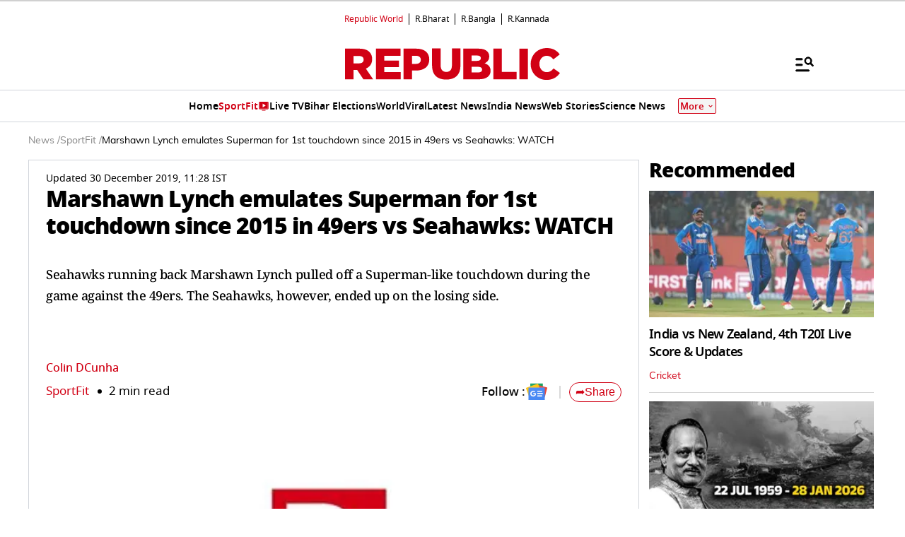

--- FILE ---
content_type: text/html; charset=UTF-8
request_url: https://www.republicworld.com/sports/marshawn-lynch-emulates-superman-for-first-touchdown-since-2015
body_size: 78623
content:
<!doctype html>
<html lang="en" >

<head>
<title>Marshawn Lynch emulates Superman for 1st touchdown since 2015 in 49ers vs Seahawks: WATCH | Republic World</title>
<link rel="canonical" href="https://www.republicworld.com/sports/marshawn-lynch-emulates-superman-for-first-touchdown-since-2015" />
<meta charset="utf-8">
<meta name="viewport" content="width=device-width,minimum-scale=1,initial-scale=1">
<meta http-equiv="content-language" content="en_IN">
<meta name="description" content="Marshawn Lynch emulates Superman for 1st touchdown since 2015 in 49ers vs Seahawks: WATCH">
<meta name="keywords" content="Marshawn Lynch,Seattle Seahawks,Marshawn Lynch touchdown,NFL,49ers vs Seahawks">
<meta name="news_keywords" content="Marshawn Lynch,Seattle Seahawks,Marshawn Lynch touchdown,NFL,49ers vs Seahawks">
<meta name="robots" content="index, follow, max-snippet:-1, max-image-preview:large">
<meta name="googlebot-news" content="index, follow">
<meta name="google-site-verification" content="cU_o7P6kj1ep1tjsazcIG4QcPL5NCBOdZObrhg8xUAU">
<meta name="msvalidate.01" content="127C64218333E9EC24FE29E7FB7C7816">
<meta name="mobile-web-app-capable" content="yes">
<meta name="application-name" content="https://www.republicworld.com/">
<meta name="dc.language" content="en_IN">
<meta name="DC.format" content="text/html">
<meta name="DC.rights" content="https://www.republicworld.com/privacy-policy/">
<meta property="fb:admins" content="100022662586814">
<meta property="fb:app_id" content="1844715279113959">
<meta property="fb:pages" content="1159346367512575">
<meta itemprop="description" content="Marshawn Lynch emulates Superman for 1st touchdown since 2015 in 49ers vs Seahawks: WATCH">
<meta itemprop="image" content="https://img.republicworld.com/rimages/fqj8yuc2h3jelntx_1577683436_16_9.jpeg">
<meta itemprop="url" content="https://www.republicworld.com/sports/marshawn-lynch-emulates-superman-for-first-touchdown-since-2015">
<meta itemprop="thumbnailUrl" content="https://img.republicworld.com/rimages/fqj8yuc2h3jelntx_1577683436_16_9.jpeg">
<meta itemprop="headline" content="Marshawn Lynch emulates Superman for 1st touchdown since 2015 in 49ers vs Seahawks: WATCH">
<meta itemprop="inLanguage" content="en_IN">
<meta itemprop="sourceOrganization" content="Republic World">
<meta itemprop="datePublished" content="2019-12-30T11:28:00+05:30">
<meta itemprop="dateModified" content="2019-12-30T11:28:05+05:30">
<meta itemprop="publisher" content="Republic World">
<meta itemprop="editor" content="Republic World">
<meta itemprop="startDate" content="2019-12-30T11:28:00+05:30">
<meta itemprop="dateModified" property="article:modified" content="2019-12-30T11:28:05+05:30">
<meta property="article:published" itemprop="datePublished" content="2019-12-30T11:28:00+05:30">
<meta itemprop="name" content="Marshawn Lynch emulates Superman for 1st touchdown since 2015 in 49ers vs Seahawks: WATCH">
<meta itemprop="keywords" content="Marshawn Lynch,Seattle Seahawks,Marshawn Lynch touchdown,NFL,49ers vs Seahawks">
<meta name="article:author" content="Colin DCunha">
<meta property="og:site_name" content="Republic World">
<meta property="og:locale" content="en_IN">
<meta property="og:url" content="https://www.republicworld.com/sports/marshawn-lynch-emulates-superman-for-first-touchdown-since-2015">
<meta property="og:type" content="article">
<meta property="og:title" content="Marshawn Lynch emulates Superman for 1st touchdown since 2015 in 49ers vs Seahawks: WATCH">
<meta property="og:description" content="Marshawn Lynch emulates Superman for 1st touchdown since 2015 in 49ers vs Seahawks: WATCH">
<meta property="og:image" content="https://img.republicworld.com/rimages/fqj8yuc2h3jelntx_1577683436_16_9.jpeg">
<meta property="og:image:width" content="1200">
<meta property="og:image:height" content="675">
<meta property="og:image:alt" content="Marshawn Lynch">
<meta property="article:published_time" content="2019-12-30T11:28:00+05:30">
<meta property="article:modified_time" content="2019-12-30T11:28:05+05:30">
<meta name="twitter:card" content="summary_large_image">
<meta name="twitter:image" content="https://img.republicworld.com/rimages/fqj8yuc2h3jelntx_1577683436_16_9.jpeg">
<meta name="twitter:creator" content="@republic">
<meta name="twitter:site" content="@republic">
<meta name="twitter:app:country" content="IN">
<meta name="twitter:app:name:googleplay" content="Republic World">
<meta name="twitter:app:name:iphone" content="Republic World">
<meta name="twitter:description" content="Marshawn Lynch emulates Superman for 1st touchdown since 2015 in 49ers vs Seahawks: WATCH">
<meta name="twitter:title" content="Marshawn Lynch emulates Superman for 1st touchdown since 2015 in 49ers vs Seahawks: WATCH">
<meta name="tweetmeme-title" content="Marshawn Lynch emulates Superman for 1st touchdown since 2015 in 49ers vs Seahawks: WATCH">
<meta name="twitter:url" content="https://www.republicworld.com/sports/marshawn-lynch-emulates-superman-for-first-touchdown-since-2015">
<meta name="twitter:image:alt" content="Marshawn Lynch">
<link rel="amphtml" href="https://www.republicworld.com/amp/sports/marshawn-lynch-emulates-superman-for-first-touchdown-since-2015">
<link rel="preconnect" href="https://static.republicworld.com/assets/font/notosans-black-webfont.woff2" as="font" type="font/woff2" crossorigin="anonymous">
<link rel="preconnect" href="https://static.republicworld.com/assets/font/NotoSerif-Medium.woff2" as="font" type="font/woff2" crossorigin="anonymous">

<script async src="https://www.googletagmanager.com/gtag/js?id=G-5R3HXP63GC"></script>
<script>
window.dataLayer = window.dataLayer || [];
function gtag(){dataLayer.push(arguments);}
gtag('js', new Date());
gtag('config', 'G-5R3HXP63GC');
</script>
<script>
var _comscore=_comscore||[];
_comscore.push({c1:"2",c2:"24610012",options:{enableFirstPartyCookie:"true",bypassUserConsentRequirementFor1PCookie:"true"}});
(function(){var s=document.createElement("script"),el=document.getElementsByTagName("script")[0];
s.async=true;s.src="https://sb.scorecardresearch.com/cs/24610012/beacon.js";el.parentNode.insertBefore(s,el);})();
</script><noscript><img src="https://sb.scorecardresearch.com/p?c1=2&amp;c2=24610012&amp;cv=3.9.1&amp;cj=1"></noscript>

  
  
	<style>.header,.sidebar-content{display:flex;margin:0 auto}#header{margin:0 auto;max-width:100%;position:relative}.header{height:2.25rem;justify-content:space-between;padding:1rem;position:fixed;width:83.333333%;z-index:50}.ampstart-navbar-trigger{float:right;font-size:2rem;line-height:3.5rem;padding-right:.5rem;width:30px}.ampstart-sidebar{margin:0 auto;max-width:80rem;padding:.75rem;position:relative;width:100%}.sidebar-content{justify-content:space-between;max-width:1022px;padding:1rem;position:relative}.categoriesWrapper{display:grid;font-size:1rem;font-weight:600;grid-template-columns:1fr;padding-bottom:2.25rem;padding-left:1.25rem;padding-right:1.25rem;position:relative;text-transform:capitalize}.menu-items,.newiconlable{align-items:center;display:inline-flex}.newiconlable amp-img,.newiconlable img{height:15px;width:30px}.menu-items amp-img{height:16px;margin:4px 6px 0 0;width:16px}.topheader{width:100%}*,:after,:before{border:0 solid #e5e7eb;box-sizing:border-box}:after,:before{--tw-content:""}:host,html{line-height:1.5;-webkit-text-size-adjust:100%;font-family:ui-sans-serif,system-ui,sans-serif,Apple Color Emoji,Segoe UI Emoji,Segoe UI Symbol,Noto Color Emoji;font-feature-settings:normal;font-variation-settings:normal;-moz-tab-size:4;-o-tab-size:4;tab-size:4;-webkit-tap-highlight-color:transparent}body{line-height:inherit;margin:0}hr{border-top-width:1px;color:inherit;height:0}abbr:where([title]){-webkit-text-decoration:underline dotted;text-decoration:underline dotted}h1,h2,h3,h4,h5,h6{font-size:inherit;font-weight:inherit}a{color:inherit;text-decoration:inherit}b,strong{font-weight:bolder}code,kbd,pre,samp{font-family:ui-monospace,SFMono-Regular,Menlo,Monaco,Consolas,Liberation Mono,Courier New,monospace;font-feature-settings:normal;font-size:1em;font-variation-settings:normal}small{font-size:80%}sub,sup{font-size:75%;line-height:0;position:relative;vertical-align:baseline}sub{bottom:-.25em}sup{top:-.5em}table{border-collapse:collapse;border-color:inherit;text-indent:0}button,input,optgroup,select,textarea{color:inherit;font-family:inherit;font-feature-settings:inherit;font-size:100%;font-variation-settings:inherit;font-weight:inherit;line-height:inherit;margin:0;padding:0}button,select{text-transform:none}[type=button],[type=reset],[type=submit],button{-webkit-appearance:button;background-color:transparent;background-image:none}:-moz-focusring{outline:auto}:-moz-ui-invalid{box-shadow:none}progress{vertical-align:baseline}::-webkit-inner-spin-button,::-webkit-outer-spin-button{height:auto}[type=search]{-webkit-appearance:textfield;outline-offset:-2px}::-webkit-search-decoration{-webkit-appearance:none}::-webkit-file-upload-button{-webkit-appearance:button;font:inherit}summary{display:list-item}blockquote,dd,dl,figure,h1,h2,h3,h4,h5,h6,hr,p,pre{margin:0}fieldset{margin:0}fieldset,legend{padding:0}menu,ol,ul{list-style:none;margin:0;padding:0}dialog{padding:0}textarea{resize:vertical}input::-moz-placeholder,textarea::-moz-placeholder{color:#9ca3af;opacity:1}input::placeholder,textarea::placeholder{color:#9ca3af;opacity:1}[role=button],button{cursor:pointer}:disabled{cursor:default}audio,canvas,embed,iframe,img,object,svg,video{display:block;vertical-align:middle}img,video{height:auto;max-width:100%}[hidden]{display:none}*,:after,:before{--tw-border-spacing-x:0;--tw-border-spacing-y:0;--tw-translate-x:0;--tw-translate-y:0;--tw-rotate:0;--tw-skew-x:0;--tw-skew-y:0;--tw-scale-x:1;--tw-scale-y:1;--tw-pan-x: ;--tw-pan-y: ;--tw-pinch-zoom: ;--tw-scroll-snap-strictness:proximity;--tw-gradient-from-position: ;--tw-gradient-via-position: ;--tw-gradient-to-position: ;--tw-ordinal: ;--tw-slashed-zero: ;--tw-numeric-figure: ;--tw-numeric-spacing: ;--tw-numeric-fraction: ;--tw-ring-inset: ;--tw-ring-offset-width:0px;--tw-ring-offset-color:#fff;--tw-ring-color:rgba(59,130,246,.5);--tw-ring-offset-shadow:0 0 #0000;--tw-ring-shadow:0 0 #0000;--tw-shadow:0 0 #0000;--tw-shadow-colored:0 0 #0000;--tw-blur: ;--tw-brightness: ;--tw-contrast: ;--tw-grayscale: ;--tw-hue-rotate: ;--tw-invert: ;--tw-saturate: ;--tw-sepia: ;--tw-drop-shadow: ;--tw-backdrop-blur: ;--tw-backdrop-brightness: ;--tw-backdrop-contrast: ;--tw-backdrop-grayscale: ;--tw-backdrop-hue-rotate: ;--tw-backdrop-invert: ;--tw-backdrop-opacity: ;--tw-backdrop-saturate: ;--tw-backdrop-sepia: }::backdrop{--tw-border-spacing-x:0;--tw-border-spacing-y:0;--tw-translate-x:0;--tw-translate-y:0;--tw-rotate:0;--tw-skew-x:0;--tw-skew-y:0;--tw-scale-x:1;--tw-scale-y:1;--tw-pan-x: ;--tw-pan-y: ;--tw-pinch-zoom: ;--tw-scroll-snap-strictness:proximity;--tw-gradient-from-position: ;--tw-gradient-via-position: ;--tw-gradient-to-position: ;--tw-ordinal: ;--tw-slashed-zero: ;--tw-numeric-figure: ;--tw-numeric-spacing: ;--tw-numeric-fraction: ;--tw-ring-inset: ;--tw-ring-offset-width:0px;--tw-ring-offset-color:#fff;--tw-ring-color:rgba(59,130,246,.5);--tw-ring-offset-shadow:0 0 #0000;--tw-ring-shadow:0 0 #0000;--tw-shadow:0 0 #0000;--tw-shadow-colored:0 0 #0000;--tw-blur: ;--tw-brightness: ;--tw-contrast: ;--tw-grayscale: ;--tw-hue-rotate: ;--tw-invert: ;--tw-saturate: ;--tw-sepia: ;--tw-drop-shadow: ;--tw-backdrop-blur: ;--tw-backdrop-brightness: ;--tw-backdrop-contrast: ;--tw-backdrop-grayscale: ;--tw-backdrop-hue-rotate: ;--tw-backdrop-invert: ;--tw-backdrop-opacity: ;--tw-backdrop-saturate: ;--tw-backdrop-sepia: }.container{width:100%}.pointer-events-none{pointer-events:none}.visible{visibility:visible}.invisible{visibility:hidden}.collapse{visibility:collapse}.static{position:static}.fixed{position:fixed}.absolute{position:absolute}.relative{position:relative}.sticky{position:sticky}.inset-0{top:0;right:0;bottom:0;left:0}.bottom-0{bottom:0}.bottom-10{bottom:2.5rem}.bottom-2{bottom:.5rem}.bottom-4{bottom:1rem}.bottom-\[30\%\]{bottom:30%}.bottom-\[60px\]{bottom:60px}.left-0{left:0}.left-2{left:.5rem}.left-3{left:.75rem}.left-\[-213px\]{left:-213px}.left-\[20\%\]{left:20%}.right-0{right:0}.right-4{right:1rem}.top-0{top:0}.top-12{top:3rem}.top-2{top:.5rem}.top-7{top:1.75rem}.top-\[25\%\]{top:25%}.top-\[46px\]{top:46px}.z-10{z-index:10}.z-20{z-index:20}.z-50{z-index:50}.z-\[1000\]{z-index:1000}.z-\[999999999\]{z-index:999999999}.order-1{order:1}.order-2{order:2}.order-3{order:3}.col-span-1{grid-column:span 1/span 1}.col-span-full{grid-column:1/-1}.float-right{float:right}.m-0{margin:0}.m-2{margin:.5rem}.\!mx-2{margin-left:.5rem!important;margin-right:.5rem!important}.-mx-3{margin-left:-.75rem;margin-right:-.75rem}.mx-0{margin-left:0;margin-right:0}.mx-2{margin-left:.5rem;margin-right:.5rem}.mx-3{margin-left:.75rem;margin-right:.75rem}.mx-4{margin-left:1rem;margin-right:1rem}.mx-auto{margin-left:auto;margin-right:auto}.my-0{margin-bottom:0;margin-top:0}.my-1{margin-bottom:.25rem;margin-top:.25rem}.my-2{margin-bottom:.5rem;margin-top:.5rem}.my-2\.5{margin-bottom:.625rem;margin-top:.625rem}.my-3{margin-bottom:.75rem;margin-top:.75rem}.my-4{margin-bottom:1rem;margin-top:1rem}.my-5{margin-bottom:1.25rem;margin-top:1.25rem}.my-6{margin-bottom:1.5rem;margin-top:1.5rem}.my-8{margin-bottom:2rem;margin-top:2rem}.my-\[6px\]{margin-bottom:6px;margin-top:6px}.\!mb-0{margin-bottom:0!important}.\!mb-4{margin-bottom:1rem!important}.\!mt-0{margin-top:0!important}.\!mt-2{margin-top:.5rem!important}.-ml-4{margin-left:-1rem}.-mr-4{margin-right:-1rem}.-mt-1{margin-top:-.25rem}.mb-0{margin-bottom:0}.mb-1{margin-bottom:.25rem}.mb-11{margin-bottom:2.75rem}.mb-2{margin-bottom:.5rem}.mb-2\.5{margin-bottom:.625rem}.mb-3{margin-bottom:.75rem}.mb-4{margin-bottom:1rem}.mb-5{margin-bottom:1.25rem}.mb-6{margin-bottom:1.5rem}.mb-8{margin-bottom:2rem}.mb-\[10px\]{margin-bottom:10px}.mb-\[16px\]{margin-bottom:16px}.mb-\[3px\]{margin-bottom:3px}.mb-\[56px\]{margin-bottom:56px}.mb-\[8px\]{margin-bottom:8px}.ml-1{margin-left:.25rem}.ml-2{margin-left:.5rem}.ml-9{margin-left:2.25rem}.mr-2{margin-right:.5rem}.mr-4{margin-right:1rem}.mr-\[6px\]{margin-right:6px}.mt-0{margin-top:0}.mt-1{margin-top:.25rem}.mt-10{margin-top:2.5rem}.mt-2{margin-top:.5rem}.mt-3{margin-top:.75rem}.mt-4{margin-top:1rem}.mt-5{margin-top:1.25rem}.mt-6{margin-top:1.5rem}.mt-8{margin-top:2rem}.mt-\[-5px\]{margin-top:-5px}.mt-\[-6px\]{margin-top:-6px}.mt-\[12px\]{margin-top:12px}.mt-\[14px\]{margin-top:14px}.mt-\[8px\]{margin-top:8px}.box-border{box-sizing:border-box}.line-clamp-2{-webkit-line-clamp:2}.line-clamp-2,.line-clamp-3{display:-webkit-box;overflow:hidden;-webkit-box-orient:vertical}.line-clamp-3{-webkit-line-clamp:3}.block{display:block}.inline-block{display:inline-block}.inline{display:inline}.flex{display:flex}.table{display:table}.grid{display:grid}.contents{display:contents}.hidden{display:none}.aspect-square{aspect-ratio:1/1}.aspect-video{aspect-ratio:16/9}.size-3{height:.75rem;width:.75rem}.size-4{height:1rem;width:1rem}.size-8{height:2rem;width:2rem}.size-9{height:2.25rem;width:2.25rem}.\!h-3\/4{height:75%!important}.h-1{height:.25rem}.h-2{height:.5rem}.h-20{height:5rem}.h-3{height:.75rem}.h-4{height:1rem}.h-5{height:1.25rem}.h-56{height:14rem}.h-6{height:1.5rem}.h-7{height:1.75rem}.h-8{height:2rem}.h-9{height:2.25rem}.h-\[114px\]{height:114px}.h-\[1px\]{height:1px}.h-\[268px\]{height:268px}.h-\[28px\]{height:28px}.h-\[290px\]{height:290px}.h-\[590px\]{height:590px}.h-\[8\.29px\]{height:8.29px}.h-\[84px\]{height:84px}.h-\[calc\(100vh--34px\)\]{height:calc(100vh + 34px)}.h-auto{height:auto}.h-fit{height:-moz-fit-content;height:fit-content}.h-full{height:100%}.h-max{height:-moz-max-content;height:max-content}.max-h-12{max-height:3rem}.min-h-6{min-height:1.5rem}.min-h-\[160px\]{min-height:160px}.min-h-\[175px\]{min-height:175px}.min-h-\[185px\]{min-height:185px}.min-h-\[250px\]{min-height:250px}.min-h-\[255px\]{min-height:255px}.min-h-\[270px\]{min-height:270px}.min-h-\[290px\]{min-height:290px}.min-h-\[2lh\]{min-height:2lh}.min-h-\[300px\]{min-height:300px}.min-h-\[328px\]{min-height:328px}.min-h-\[340px\]{min-height:340px}.min-h-\[365px\]{min-height:365px}.min-h-\[368px\]{min-height:368px}.min-h-\[400px\]{min-height:400px}.min-h-\[45px\]{min-height:45px}.min-h-\[49px\]{min-height:49px}.min-h-\[630px\]{min-height:630px}.min-h-\[65px\]{min-height:65px}.min-h-\[68px\]{min-height:68px}.min-h-\[75px\]{min-height:75px}.min-h-\[76px\]{min-height:76px}.min-h-\[90px\]{min-height:90px}.\!w-\[220px\]{width:220px!important}.\!w-full{width:100%!important}.w-1\/2{width:50%}.w-2{width:.5rem}.w-2\/5{width:40%}.w-20{width:5rem}.w-3{width:.75rem}.w-3\/5{width:60%}.w-4{width:1rem}.w-40{width:10rem}.w-5{width:1.25rem}.w-7{width:1.75rem}.w-96{width:24rem}.w-\[100px\]{width:100px}.w-\[120px\]{width:120px}.w-\[224px\]{width:224px}.w-\[30\%\]{width:30%}.w-\[30px\]{width:30px}.w-\[70\%\]{width:70%}.w-\[74\%\]{width:74%}.w-\[8\.29px\]{width:8.29px}.w-\[90\%\]{width:90%}.w-\[95px\]{width:95px}.w-\[96\%\]{width:96%}.w-\[98\%\]{width:98%}.w-auto{width:auto}.w-fit{width:-moz-fit-content;width:fit-content}.w-full{width:100%}.w-max{width:-moz-max-content;width:max-content}.min-w-\[160px\]{min-width:160px}.min-w-\[164px\]{min-width:164px}.max-w-32{max-width:8rem}.max-w-3xl{max-width:48rem}.max-w-5xl{max-width:64rem}.max-w-7xl{max-width:80rem}.max-w-\[164px\]{max-width:164px}.max-w-fit{max-width:-moz-fit-content;max-width:fit-content}.max-w-full{max-width:100%}.max-w-sm{max-width:24rem}.flex-1{flex:1 1 0%}.flex-shrink{flex-shrink:1}.flex-shrink-0{flex-shrink:0}.flex-grow,.grow{flex-grow:1}.table-auto{table-layout:auto}.border-collapse{border-collapse:collapse}.rotate-0{--tw-rotate:0deg}.rotate-0,.rotate-180{transform:translate(var(--tw-translate-x),var(--tw-translate-y)) rotate(var(--tw-rotate)) skew(var(--tw-skew-x)) skewY(var(--tw-skew-y)) scaleX(var(--tw-scale-x)) scaleY(var(--tw-scale-y))}.rotate-180{--tw-rotate:180deg}.transform{transform:translate(var(--tw-translate-x),var(--tw-translate-y)) rotate(var(--tw-rotate)) skew(var(--tw-skew-x)) skewY(var(--tw-skew-y)) scaleX(var(--tw-scale-x)) scaleY(var(--tw-scale-y))}.cursor-not-allowed{cursor:not-allowed}.cursor-pointer{cursor:pointer}.resize{resize:both}.snap-x{scroll-snap-type:x var(--tw-scroll-snap-strictness)}.snap-mandatory{--tw-scroll-snap-strictness:mandatory}.snap-start{scroll-snap-align:start}.list-inside{list-style-position:inside}.list-disc{list-style-type:disc}.list-none{list-style-type:none}.columns-2{-moz-columns:2;column-count:2}.grid-cols-1{grid-template-columns:repeat(1,minmax(0,1fr))}.grid-cols-2{grid-template-columns:repeat(2,minmax(0,1fr))}.grid-cols-\[auto\,1fr\,auto\]{grid-template-columns:auto 1fr auto}.flex-row{flex-direction:row}.flex-row-reverse{flex-direction:row-reverse}.flex-col{flex-direction:column}.flex-wrap{flex-wrap:wrap}.items-start{align-items:flex-start}.items-end{align-items:flex-end}.items-center{align-items:center}.items-baseline{align-items:baseline}.justify-start{justify-content:flex-start}.justify-end{justify-content:flex-end}.justify-center{justify-content:center}.justify-between{justify-content:space-between}.gap-0{gap:0}.gap-1{gap:.25rem}.gap-10{gap:2.5rem}.gap-2{gap:.5rem}.gap-3{gap:.75rem}.gap-4{gap:1rem}.gap-5{gap:1.25rem}.gap-6{gap:1.5rem}.gap-7{gap:1.75rem}.gap-\[12px\]{gap:12px}.gap-\[5px\]{gap:5px}.gap-\[6px\]{gap:6px}.gap-\[8px\]{gap:8px}.gap-x-2{-moz-column-gap:.5rem;column-gap:.5rem}.gap-x-3{-moz-column-gap:.75rem;column-gap:.75rem}.gap-x-4{-moz-column-gap:1rem;column-gap:1rem}.gap-x-5{-moz-column-gap:1.25rem;column-gap:1.25rem}.gap-y-4{row-gap:1rem}.space-x-2>:not([hidden])~:not([hidden]){--tw-space-x-reverse:0;margin-left:calc(.5rem*(1 - var(--tw-space-x-reverse)));margin-right:calc(.5rem*var(--tw-space-x-reverse))}.space-x-4>:not([hidden])~:not([hidden]){--tw-space-x-reverse:0;margin-left:calc(1rem*(1 - var(--tw-space-x-reverse)));margin-right:calc(1rem*var(--tw-space-x-reverse))}.space-y-2>:not([hidden])~:not([hidden]){--tw-space-y-reverse:0;margin-bottom:calc(.5rem*var(--tw-space-y-reverse));margin-top:calc(.5rem*(1 - var(--tw-space-y-reverse)))}.space-y-4>:not([hidden])~:not([hidden]){--tw-space-y-reverse:0;margin-bottom:calc(1rem*var(--tw-space-y-reverse));margin-top:calc(1rem*(1 - var(--tw-space-y-reverse)))}.self-center{align-self:center}.justify-self-center{justify-self:center}.overflow-auto{overflow:auto}.overflow-hidden{overflow:hidden}.overflow-visible{overflow:visible}.overflow-x-auto{overflow-x:auto}.overflow-x-scroll{overflow-x:scroll}.scroll-smooth{scroll-behavior:smooth}.text-ellipsis{text-overflow:ellipsis}.whitespace-normal{white-space:normal}.whitespace-nowrap{white-space:nowrap}.text-nowrap{text-wrap:nowrap}.break-words{overflow-wrap:break-word}.rounded{border-radius:.25rem}.rounded-\[1\.66px\]{border-radius:1.66px}.rounded-\[18px\]{border-radius:18px}.rounded-\[20px\]{border-radius:20px}.rounded-\[4px\]{border-radius:4px}.rounded-\[50\%\]{border-radius:50%}.rounded-full{border-radius:9999px}.rounded-lg{border-radius:.5rem}.rounded-md{border-radius:.375rem}.rounded-none{border-radius:0}.rounded-sm{border-radius:.125rem}.rounded-xl{border-radius:.75rem}.rounded-l-\[20px\]{border-bottom-left-radius:20px;border-top-left-radius:20px}.rounded-r-\[20px\]{border-bottom-right-radius:20px;border-top-right-radius:20px}.rounded-t-lg{border-top-left-radius:.5rem;border-top-right-radius:.5rem}.\!border-0{border-width:0!important}.border{border-width:1px}.border-\[3px\]{border-width:3px}.border-b{border-bottom-width:1px}.border-b-2{border-bottom-width:2px}.border-b-4{border-bottom-width:4px}.border-l{border-left-width:1px}.border-r{border-right-width:1px}.border-t{border-top-width:1px}.border-solid{border-style:solid}.border-none{border-style:none}.border-\[\#00000052\]{border-color:#00000052}.border-\[\#8B9191\]{--tw-border-opacity:1;border-color:rgb(139 145 145/var(--tw-border-opacity))}.border-\[\#B10203\]{--tw-border-opacity:1;border-color:rgb(177 2 3/var(--tw-border-opacity))}.border-\[\#D10014\]{--tw-border-opacity:1;border-color:rgb(209 0 20/var(--tw-border-opacity))}.border-\[\#ccc\]{--tw-border-opacity:1;border-color:rgb(204 204 204/var(--tw-border-opacity))}.border-\[rgba\(0\,0\,0\,0\.16\)\]{border-color:#00000029}.border-black{--tw-border-opacity:1;border-color:rgb(0 0 0/var(--tw-border-opacity))}.border-black\/15{border-color:#00000026}.border-gray-200{--tw-border-opacity:1;border-color:rgb(229 231 235/var(--tw-border-opacity))}.border-gray-300{--tw-border-opacity:1;border-color:rgb(209 213 219/var(--tw-border-opacity))}.border-red-600{--tw-border-opacity:1;border-color:rgb(220 38 38/var(--tw-border-opacity))}.border-b-\[\#242526\]{--tw-border-opacity:1;border-bottom-color:rgb(36 37 38/var(--tw-border-opacity))}.border-b-\[\#c2b1a0\]{--tw-border-opacity:1;border-bottom-color:rgb(194 177 160/var(--tw-border-opacity))}.border-b-\[\#e5e7eb\]\/50{border-bottom-color:#e5e7eb80}.border-b-black\/15{border-bottom-color:#00000026}.border-r-black\/15{border-right-color:#00000026}.border-opacity-15{--tw-border-opacity:.15}.border-opacity-\[0\.16\]{--tw-border-opacity:.16}.bg-\[\#00000066\]{background-color:#0006}.bg-\[\#00000080\]{background-color:#00000080}.bg-\[\#000000\]{--tw-bg-opacity:1;background-color:rgb(0 0 0/var(--tw-bg-opacity))}.bg-\[\#666666\]{--tw-bg-opacity:1;background-color:rgb(102 102 102/var(--tw-bg-opacity))}.bg-\[\#6FD7A7\]{--tw-bg-opacity:1;background-color:rgb(111 215 167/var(--tw-bg-opacity))}.bg-\[\#B10203\]{--tw-bg-opacity:1;background-color:rgb(177 2 3/var(--tw-bg-opacity))}.bg-\[\#BC0012\]{--tw-bg-opacity:1;background-color:rgb(188 0 18/var(--tw-bg-opacity))}.bg-\[\#D10014\]{--tw-bg-opacity:1;background-color:rgb(209 0 20/var(--tw-bg-opacity))}.bg-\[\#DDF7DD\]{--tw-bg-opacity:1;background-color:rgb(221 247 221/var(--tw-bg-opacity))}.bg-\[\#E5EEF4\]{--tw-bg-opacity:1;background-color:rgb(229 238 244/var(--tw-bg-opacity))}.bg-\[\#EFEFEF\]{--tw-bg-opacity:1;background-color:rgb(239 239 239/var(--tw-bg-opacity))}.bg-\[\#F8F8F8\]{--tw-bg-opacity:1;background-color:rgb(248 248 248/var(--tw-bg-opacity))}.bg-\[\#FB1E00\]{--tw-bg-opacity:1;background-color:rgb(251 30 0/var(--tw-bg-opacity))}.bg-\[\#FF3930\]{--tw-bg-opacity:1;background-color:rgb(255 57 48/var(--tw-bg-opacity))}.bg-\[\#FF6861\]{--tw-bg-opacity:1;background-color:rgb(255 104 97/var(--tw-bg-opacity))}.bg-\[\#FFDADA\]{--tw-bg-opacity:1;background-color:rgb(255 218 218/var(--tw-bg-opacity))}.bg-\[\#FFF0F0\]{--tw-bg-opacity:1;background-color:rgb(255 240 240/var(--tw-bg-opacity))}.bg-\[\#FFF2F3\]{--tw-bg-opacity:1;background-color:rgb(255 242 243/var(--tw-bg-opacity))}.bg-\[\#FFF7EF\]{--tw-bg-opacity:1;background-color:rgb(255 247 239/var(--tw-bg-opacity))}.bg-\[\#FFFFFF\],.bg-\[\#FFF\]{--tw-bg-opacity:1;background-color:rgb(255 255 255/var(--tw-bg-opacity))}.bg-\[\#bc0012\]{--tw-bg-opacity:1;background-color:rgb(188 0 18/var(--tw-bg-opacity))}.bg-\[\#d10014\]{--tw-bg-opacity:1;background-color:rgb(209 0 20/var(--tw-bg-opacity))}.bg-\[\#e5e7eb\]{--tw-bg-opacity:1;background-color:rgb(229 231 235/var(--tw-bg-opacity))}.bg-\[\#eeeeee\]{--tw-bg-opacity:1;background-color:rgb(238 238 238/var(--tw-bg-opacity))}.bg-\[\#f0f0f0\]{--tw-bg-opacity:1;background-color:rgb(240 240 240/var(--tw-bg-opacity))}.bg-\[\#f9f9f9\]{--tw-bg-opacity:1;background-color:rgb(249 249 249/var(--tw-bg-opacity))}.bg-\[\#fff\]{--tw-bg-opacity:1;background-color:rgb(255 255 255/var(--tw-bg-opacity))}.bg-black{--tw-bg-opacity:1;background-color:rgb(0 0 0/var(--tw-bg-opacity))}.bg-blue-500{--tw-bg-opacity:1;background-color:rgb(59 130 246/var(--tw-bg-opacity))}.bg-blue-700{--tw-bg-opacity:1;background-color:rgb(29 78 216/var(--tw-bg-opacity))}.bg-gray-100{--tw-bg-opacity:1;background-color:rgb(243 244 246/var(--tw-bg-opacity))}.bg-gray-50{--tw-bg-opacity:1;background-color:rgb(249 250 251/var(--tw-bg-opacity))}.bg-gray-600{--tw-bg-opacity:1;background-color:rgb(75 85 99/var(--tw-bg-opacity))}.bg-green-400{--tw-bg-opacity:1;background-color:rgb(74 222 128/var(--tw-bg-opacity))}.bg-green-500{--tw-bg-opacity:1;background-color:rgb(34 197 94/var(--tw-bg-opacity))}.bg-red-100{--tw-bg-opacity:1;background-color:rgb(254 226 226/var(--tw-bg-opacity))}.bg-red-500{--tw-bg-opacity:1;background-color:rgb(239 68 68/var(--tw-bg-opacity))}.bg-red-700{--tw-bg-opacity:1;background-color:rgb(185 28 28/var(--tw-bg-opacity))}.bg-transparent{background-color:transparent}.bg-white{--tw-bg-opacity:1;background-color:rgb(255 255 255/var(--tw-bg-opacity))}.bg-yellow-500{--tw-bg-opacity:1;background-color:rgb(234 179 8/var(--tw-bg-opacity))}.bg-opacity-50{--tw-bg-opacity:.5}.bg-opacity-75{--tw-bg-opacity:.75}.bg-gradient-to-t{background-image:linear-gradient(to top,var(--tw-gradient-stops))}.bg-cover{background-size:cover}.bg-center{background-position:50%}.object-contain{-o-object-fit:contain;object-fit:contain}.object-cover{-o-object-fit:cover;object-fit:cover}.p-0{padding:0}.p-1{padding:.25rem}.p-2{padding:.5rem}.p-3{padding:.75rem}.p-4{padding:1rem}.p-6{padding:1.5rem}.p-\[10px\]{padding:10px}.p-\[6px\]{padding:6px}.\!px-0{padding-left:0!important;padding-right:0!important}.px-1{padding-left:.25rem;padding-right:.25rem}.px-2{padding-left:.5rem;padding-right:.5rem}.px-3{padding-left:.75rem;padding-right:.75rem}.px-4{padding-left:1rem;padding-right:1rem}.px-5{padding-left:1.25rem;padding-right:1.25rem}.px-6{padding-left:1.5rem;padding-right:1.5rem}.px-\[10px\]{padding-left:10px;padding-right:10px}.px-\[15px\]{padding-left:15px;padding-right:15px}.px-\[8px\]{padding-left:8px;padding-right:8px}.py-0{padding-bottom:0;padding-top:0}.py-1{padding-bottom:.25rem;padding-top:.25rem}.py-1\.5{padding-bottom:.375rem;padding-top:.375rem}.py-16{padding-bottom:4rem;padding-top:4rem}.py-2{padding-bottom:.5rem;padding-top:.5rem}.py-3{padding-bottom:.75rem;padding-top:.75rem}.py-3\.5{padding-bottom:.875rem;padding-top:.875rem}.py-4{padding-bottom:1rem;padding-top:1rem}.py-5{padding-bottom:1.25rem;padding-top:1.25rem}.py-6{padding-bottom:1.5rem;padding-top:1.5rem}.py-8{padding-bottom:2rem;padding-top:2rem}.py-\[4px\]{padding-bottom:4px;padding-top:4px}.py-\[6px\]{padding-bottom:6px;padding-top:6px}.\!pt-2{padding-top:.5rem!important}.pb-0{padding-bottom:0}.pb-1{padding-bottom:.25rem}.pb-10{padding-bottom:2.5rem}.pb-2{padding-bottom:.5rem}.pb-3{padding-bottom:.75rem}.pb-4{padding-bottom:1rem}.pb-5{padding-bottom:1.25rem}.pb-8{padding-bottom:2rem}.pb-\[10px\]{padding-bottom:10px}.pl-0{padding-left:0}.pl-1{padding-left:.25rem}.pl-10{padding-left:2.5rem}.pl-2{padding-left:.5rem}.pl-2\.5{padding-left:.625rem}.pl-6{padding-left:1.5rem}.pl-\[2px\]{padding-left:2px}.pr-0{padding-right:0}.pr-1{padding-right:.25rem}.pr-2{padding-right:.5rem}.pr-\[6px\]{padding-right:6px}.pt-0{padding-top:0}.pt-1{padding-top:.25rem}.pt-2{padding-top:.5rem}.pt-4{padding-top:1rem}.pt-\[10px\]{padding-top:10px}.pt-\[15px\]{padding-top:15px}.pt-\[16px\]{padding-top:16px}.pt-\[20px\]{padding-top:20px}.pt-\[50px\]{padding-top:50px}.text-left{text-align:left}.text-center{text-align:center}.text-right{text-align:right}.font-\[mulish\]{font-family:mulish}.\!text-\[20px\]{font-size:20px!important}.text-2xl{font-size:1.5rem;line-height:2rem}.text-4xl{font-size:2.25rem;line-height:2.5rem}.text-5xl{font-size:3rem;line-height:1}.text-\[0\.8rem\]{font-size:.8rem}.text-\[10px\]{font-size:10px}.text-\[11px\]{font-size:11px}.text-\[12px\]{font-size:12px}.text-\[13px\]{font-size:13px}.text-\[14px\]{font-size:14px}.text-\[15px\]{font-size:15px}.text-\[16px\]{font-size:16px}.text-\[17px\]{font-size:17px}.text-\[18px\]{font-size:18px}.text-\[20px\]{font-size:20px}.text-\[22px\]{font-size:22px}.text-\[24px\]{font-size:24px}.text-\[28px\]{font-size:28px}.text-\[2rem\]{font-size:2rem}.text-\[32px\]{font-size:32px}.text-\[6px\]{font-size:6px}.text-base{font-size:1rem;line-height:1.5rem}.text-lg{font-size:1.125rem;line-height:1.75rem}.text-sm{font-size:.875rem;line-height:1.25rem}.text-xl{font-size:1.25rem;line-height:1.75rem}.text-xs{font-size:.75rem;line-height:1rem}.font-\[400\]{font-weight:400}.font-\[900\],.font-black{font-weight:900}.font-bold{font-weight:700}.font-extrabold{font-weight:800}.font-light{font-weight:300}.font-medium{font-weight:500}.font-normal{font-weight:400}.font-semibold{font-weight:600}.uppercase{text-transform:uppercase}.lowercase{text-transform:lowercase}.capitalize{text-transform:capitalize}.italic{font-style:italic}.ordinal{--tw-ordinal:ordinal;font-variant-numeric:var(--tw-ordinal) var(--tw-slashed-zero) var(--tw-numeric-figure) var(--tw-numeric-spacing) var(--tw-numeric-fraction)}.\!leading-\[40px\]{line-height:40px!important}.leading-6{line-height:1.5rem}.leading-9{line-height:2.25rem}.leading-\[100\%\]{line-height:100%}.leading-\[110\%\]{line-height:110%}.leading-\[115\%\]{line-height:115%}.leading-\[120\%\]{line-height:120%}.leading-\[125\%\]{line-height:125%}.leading-\[130\%\]{line-height:130%}.leading-\[135\%\]{line-height:135%}.leading-\[136\%\]{line-height:136%}.leading-\[140\%\]{line-height:140%}.leading-\[145\%\]{line-height:145%}.leading-\[150\%\]{line-height:150%}.leading-\[21\.6px\]{line-height:21.6px}.leading-\[22\.5px\]{line-height:22.5px}.leading-\[25\.3px\]{line-height:25.3px}.leading-\[25\.4px\]{line-height:25.4px}.leading-\[28\.8px\]{line-height:28.8px}.leading-\[3\.5rem\]{line-height:3.5rem}.leading-\[33\.6px\]{line-height:33.6px}.leading-\[35px\]{line-height:35px}.leading-normal{line-height:1.5}.leading-relaxed{line-height:1.625}.leading-snug{line-height:1.375}.leading-tight{line-height:1.25}.tracking-\[-0\.02em\]{letter-spacing:-.02em}.tracking-\[-0\.04em\]{letter-spacing:-.04em}.tracking-\[-0\.28px\]{letter-spacing:-.28px}.tracking-\[-0\.32px\]{letter-spacing:-.32px}.tracking-\[-0\.36px\]{letter-spacing:-.36px}.tracking-\[-0\.3px\]{letter-spacing:-.3px}.tracking-\[-0\.4px\]{letter-spacing:-.4px}.tracking-\[-0\.52px\]{letter-spacing:-.52px}.tracking-\[-0\.66px\]{letter-spacing:-.66px}.tracking-\[-0\.72px\]{letter-spacing:-.72px}.tracking-\[-0\.88px\]{letter-spacing:-.88px}.tracking-\[-0\.8px\]{letter-spacing:-.8px}.tracking-\[-0\.96px\]{letter-spacing:-.96px}.tracking-\[-1\.12px\]{letter-spacing:-1.12px}.tracking-\[-4\%\]{letter-spacing:-4%}.tracking-\[-4\]{letter-spacing:-4}.tracking-\[0\.48px\]{letter-spacing:.48px}.tracking-normal{letter-spacing:0}.tracking-tight{letter-spacing:-.025em}.text-\[\#00000080\]{color:#00000080}.text-\[\#000000\],.text-\[\#000\]{--tw-text-opacity:1;color:rgb(0 0 0/var(--tw-text-opacity))}.text-\[\#0051CB\]{--tw-text-opacity:1;color:rgb(0 81 203/var(--tw-text-opacity))}.text-\[\#00A759\]{--tw-text-opacity:1;color:rgb(0 167 89/var(--tw-text-opacity))}.text-\[\#1A5CD0\]{--tw-text-opacity:1;color:rgb(26 92 208/var(--tw-text-opacity))}.text-\[\#1F1F1F\]{--tw-text-opacity:1;color:rgb(31 31 31/var(--tw-text-opacity))}.text-\[\#292828\]{--tw-text-opacity:1;color:rgb(41 40 40/var(--tw-text-opacity))}.text-\[\#474747\]{--tw-text-opacity:1;color:rgb(71 71 71/var(--tw-text-opacity))}.text-\[\#555\]{--tw-text-opacity:1;color:rgb(85 85 85/var(--tw-text-opacity))}.text-\[\#8B9191\]{--tw-text-opacity:1;color:rgb(139 145 145/var(--tw-text-opacity))}.text-\[\#999\]{--tw-text-opacity:1;color:rgb(153 153 153/var(--tw-text-opacity))}.text-\[\#9ca2ad\]{--tw-text-opacity:1;color:rgb(156 162 173/var(--tw-text-opacity))}.text-\[\#CC0000\]{--tw-text-opacity:1;color:rgb(204 0 0/var(--tw-text-opacity))}.text-\[\#D10014\]{--tw-text-opacity:1;color:rgb(209 0 20/var(--tw-text-opacity))}.text-\[\#D11014\]{--tw-text-opacity:1;color:rgb(209 16 20/var(--tw-text-opacity))}.text-\[\#FFD600\]{--tw-text-opacity:1;color:rgb(255 214 0/var(--tw-text-opacity))}.text-\[\#FFF\]{--tw-text-opacity:1;color:rgb(255 255 255/var(--tw-text-opacity))}.text-\[\#d10014\]{--tw-text-opacity:1;color:rgb(209 0 20/var(--tw-text-opacity))}.text-\[\#e2e2e2\]{--tw-text-opacity:1;color:rgb(226 226 226/var(--tw-text-opacity))}.text-black{--tw-text-opacity:1;color:rgb(0 0 0/var(--tw-text-opacity))}.text-blue-600{--tw-text-opacity:1;color:rgb(37 99 235/var(--tw-text-opacity))}.text-gray-500{--tw-text-opacity:1;color:rgb(107 114 128/var(--tw-text-opacity))}.text-gray-600{--tw-text-opacity:1;color:rgb(75 85 99/var(--tw-text-opacity))}.text-gray-700{--tw-text-opacity:1;color:rgb(55 65 81/var(--tw-text-opacity))}.text-green-600{--tw-text-opacity:1;color:rgb(22 163 74/var(--tw-text-opacity))}.text-red-500{--tw-text-opacity:1;color:rgb(239 68 68/var(--tw-text-opacity))}.text-red-600{--tw-text-opacity:1;color:rgb(220 38 38/var(--tw-text-opacity))}.text-white{--tw-text-opacity:1;color:rgb(255 255 255/var(--tw-text-opacity))}.underline{text-decoration-line:underline}.decoration-\[\#B10203\]\/30,.decoration-\[\#b102034d\]{text-decoration-color:#b102034d}.underline-offset-4{text-underline-offset:4px}.opacity-0{opacity:0}.opacity-50{opacity:.5}.shadow{--tw-shadow:0 1px 3px 0 rgba(0,0,0,.1),0 1px 2px -1px rgba(0,0,0,.1);--tw-shadow-colored:0 1px 3px 0 var(--tw-shadow-color),0 1px 2px -1px var(--tw-shadow-color)}.shadow,.shadow-\[-4px_4\.008px_0px_0px_\#000\]{box-shadow:var(--tw-ring-offset-shadow,0 0 #0000),var(--tw-ring-shadow,0 0 #0000),var(--tw-shadow)}.shadow-\[-4px_4\.008px_0px_0px_\#000\]{--tw-shadow:-4px 4.008px 0px 0px #000;--tw-shadow-colored:-4px 4.008px 0px 0px var(--tw-shadow-color)}.shadow-\[0_4px_8px_0_rgba\(0\,0\,0\,0\.2\)\,0_6px_20px_0_rgba\(0\,0\,0\,0\.19\)\]{--tw-shadow:0 4px 8px 0 rgba(0,0,0,.2),0 6px 20px 0 rgba(0,0,0,.19);--tw-shadow-colored:0 4px 8px 0 var(--tw-shadow-color),0 6px 20px 0 var(--tw-shadow-color);box-shadow:var(--tw-ring-offset-shadow,0 0 #0000),var(--tw-ring-shadow,0 0 #0000),var(--tw-shadow)}.shadow-lg{--tw-shadow:0 10px 15px -3px rgba(0,0,0,.1),0 4px 6px -4px rgba(0,0,0,.1);--tw-shadow-colored:0 10px 15px -3px var(--tw-shadow-color),0 4px 6px -4px var(--tw-shadow-color)}.shadow-lg,.shadow-md{box-shadow:var(--tw-ring-offset-shadow,0 0 #0000),var(--tw-ring-shadow,0 0 #0000),var(--tw-shadow)}.shadow-md{--tw-shadow:0 4px 6px -1px rgba(0,0,0,.1),0 2px 4px -2px rgba(0,0,0,.1);--tw-shadow-colored:0 4px 6px -1px var(--tw-shadow-color),0 2px 4px -2px var(--tw-shadow-color)}.shadow-sm{--tw-shadow:0 1px 2px 0 rgba(0,0,0,.05);--tw-shadow-colored:0 1px 2px 0 var(--tw-shadow-color);box-shadow:var(--tw-ring-offset-shadow,0 0 #0000),var(--tw-ring-shadow,0 0 #0000),var(--tw-shadow)}.outline-none{outline:2px solid transparent;outline-offset:2px}.outline{outline-style:solid}.blur{--tw-blur:blur(8px)}.blur,.filter{filter:var(--tw-blur) var(--tw-brightness) var(--tw-contrast) var(--tw-grayscale) var(--tw-hue-rotate) var(--tw-invert) var(--tw-saturate) var(--tw-sepia) var(--tw-drop-shadow)}.transition{transition-duration:.15s;transition-property:color,background-color,border-color,text-decoration-color,fill,stroke,opacity,box-shadow,transform,filter,-webkit-backdrop-filter;transition-property:color,background-color,border-color,text-decoration-color,fill,stroke,opacity,box-shadow,transform,filter,backdrop-filter;transition-property:color,background-color,border-color,text-decoration-color,fill,stroke,opacity,box-shadow,transform,filter,backdrop-filter,-webkit-backdrop-filter;transition-timing-function:cubic-bezier(.4,0,.2,1)}.transition-all{transition-duration:.15s;transition-property:all;transition-timing-function:cubic-bezier(.4,0,.2,1)}.transition-opacity{transition-duration:.15s;transition-property:opacity;transition-timing-function:cubic-bezier(.4,0,.2,1)}.transition-transform{transition-duration:.15s;transition-property:transform;transition-timing-function:cubic-bezier(.4,0,.2,1)}.duration-200{transition-duration:.2s}.duration-300{transition-duration:.3s}.ease-in-out{transition-timing-function:cubic-bezier(.4,0,.2,1)}:root{--swiper-navigation-size:30px}html{font-display:swap}.mainContent{padding-top:50px}.desktop-ads,.desktop-banner,.desktop-header{display:block}.mobile-ads,.mobile-banner,.mobile-header{display:none}.header-sponsor-banner .header-with-sponsors.hide{opacity:0;pointer-events:none;transform:translateY(-100%)}.story-sponsor-banner .sponsors-container{margin-bottom:-16px}.header-sponsor-banner .close-btn,.story-sponsor-banner .close-btn,.story-sticky-sponsor .close-btn{display:none}.livePlayerWrapper{overflow:hidden;padding-top:56.25%;position:relative;width:100%}.livePlayerWrapper #livetv-container{height:100%;left:0;position:absolute;top:0;width:100%}.dot{background:url(https://image.ibb.co/kyUHab/rose.png);background-size:cover;height:35px;position:absolute;width:35px}.rolDesc ul li,.skillsDesc ul li{list-style-type:disc;margin-left:24px!important}.rolDesc ol li,.skillsDesc ol li{list-style-type:auto;margin-left:24px!important}.storyContent ol{counter-reset:custom-counter;list-style:none;margin:0;padding-left:0}html[amp] p a{word-break:break-word}.storyContent ol li{align-items:center;color:#000;counter-increment:custom-counter;display:block;font-size:18px!important;margin-bottom:14px;margin-left:0!important;padding-left:44px;position:relative}.storyContent ol li:before{color:#de1f26;content:counter(custom-counter);font-size:18px;font-weight:700;left:0;margin-top:-14px;padding-right:0;position:absolute;text-align:center;top:50%;width:auto}.webstoriesDesciption .captionText ul{list-style:disc;margin-left:24px}.webstoriesDesciption .captionText ol{list-style:auto;margin-left:24px}.sectionNavigation .swiper-wrapper{left:0;margin:0;position:relative}.divider-disable div{display:none}.sectionNavigation .swiper-slide{align-items:center;display:flex;margin:0;width:auto}.sectionNavigationArrows{margin:0 0 0 auto;position:absolute;right:-10px;top:0!important;width:90px}.sectionNavigationArrows .swiper-button-next,.sectionNavigationArrows .swiper-button-prev{height:auto;z-index:99}.sectionNavigationArrows .swiper-button-next:after,.sectionNavigationArrows .swiper-button-prev:after{background-position:50%;background-repeat:no-repeat;background-size:cover;border:1px solid var(--black);border-radius:2px;font-size:0;height:25px;position:absolute;text-align:center;top:0;width:25px}.sectionNavigationArrows .swiper-button-next:after{background-image:url("data:image/svg+xml;charset=utf-8,%3Csvg xmlns='http://www.w3.org/2000/svg' width='23' height='23' fill='none' viewBox='0 0 23 23'%3E%3Cpath fill='%23000' d='m10.21 16.984-.955-.955 4.398-4.399-4.398-4.398.955-.956 5.354 5.354z'/%3E%3C/svg%3E")!important}.sectionNavigationArrows .swiper-button-prev:after{background-image:url("data:image/svg+xml;charset=utf-8,%3Csvg xmlns='http://www.w3.org/2000/svg' width='23' height='23' fill='none' viewBox='0 0 23 23'%3E%3Cpath fill='%23000' fill-opacity='.5' d='m12.527 16.984.955-.955-4.398-4.399 4.398-4.398-.955-.956-5.354 5.354z'/%3E%3C/svg%3E")!important}.categoryList::-webkit-scrollbar{display:none}.categoryList{-ms-overflow-style:none;scrollbar-width:none}.customNav{align-items:center;height:8px;margin-top:14px;top:0}.customNav,.pageWrapper{display:flex;position:relative}.pageWrapper{justify-content:space-between;margin:0 auto;width:140px;z-index:1}.swiper-pagination-bullets.swiper-pagination-horizontal{bottom:var(--swiper-pagination-bottom,0)}.swiper-pagination{align-self:center!important;bottom:0;left:0!important;margin:0 auto!important;overflow-x:hidden!important;position:relative!important;right:0!important;text-align:center!important;top:auto!important;transform:translate(0)!important;width:64px!important}.swiper-slide,.swiper-wrapper{height:auto}.flexCardCol{height:100%}.customNav .swiper-pagination-bullet{background:#00000080!important;border-radius:4px!important;height:8px!important;width:8px!important}.customNav .swiper-pagination-bullet-active{background:#000000b3!important;border-radius:4px!important;height:8px!important;width:16px!important}.additional-text figure table{width:inherit}.additional-text figure{width:100%!important}.faqCardDesc img{width:100%}.customNav .swiper-button-prev{left:0!important}.customNav .swiper-button-next{right:0!important}.customNav .swiper-button-prev:after{background-image:url("data:image/svg+xml;charset=utf-8,%3Csvg xmlns='http://www.w3.org/2000/svg' width='23' height='23' fill='none' viewBox='0 0 23 23'%3E%3Cpath fill='%23000' fill-opacity='.5' d='m12.527 16.984.955-.955-4.398-4.399 4.398-4.398-.955-.956-5.354 5.354z'/%3E%3C/svg%3E")!important;left:22%!important}.customNav .swiper-button-next:after,.customNav .swiper-button-prev:after{background-position:50%!important;background-repeat:no-repeat!important;background-size:contain!important;background-size:cover!important;border-radius:2px!important;font-size:0!important;height:30px!important;position:absolute!important;text-align:center!important;top:0!important;width:30px!important}.customNav .swiper-button-next:after{background-image:url("data:image/svg+xml;charset=utf-8,%3Csvg xmlns='http://www.w3.org/2000/svg' width='23' height='23' fill='none' viewBox='0 0 23 23'%3E%3Cpath fill='%23000' d='m10.21 16.984-.955-.955 4.398-4.399-4.398-4.398.955-.956 5.354 5.354z'/%3E%3C/svg%3E")!important;right:22%!important}.swiperNav .swiper-pagination-bullet{background:#ffffffb3!important;border-radius:4px!important;height:8px!important;width:8px!important}.storyContent .galleryCaption{font-size:17px}.storyContent .galleryCaption p,.storyContent .galleryCaption p span{background-color:none!important;display:contents;font-size:17px}.lightBoxCaption ul li,.storyContent .galleryCaption ul li{background-color:none!important;font-size:17px!important;list-style-type:disc!important;margin-left:20px!important}.lightBoxCaption p span,.lightBoxCaption ul li span,.storyContent .galleryCaption ul li span{background-color:none!important;display:contents}.swiperNav .swiper-pagination-bullet-active{background:#ffffffb3!important;border-radius:4px!important;height:8px!important;width:16px!important}.breaking-swiper-pagination{bottom:-6px!important;left:28%!important;position:absolute!important}.swiperNav .swiper-button-prev{left:0!important}.swiperNav .swiper-button-next{right:0!important}.swiperNav .swiper-button-prev:after{background-image:url("data:image/svg+xml;charset=utf-8,%3Csvg xmlns='http://www.w3.org/2000/svg' width='23' height='23' fill='none' viewBox='0 0 23 23'%3E%3Cpath fill='%23000' fill-opacity='.5' d='m12.527 16.984.955-.955-4.398-4.399 4.398-4.398-.955-.956-5.354 5.354z'/%3E%3C/svg%3E")!important;left:22%!important}.swiperNav .swiper-button-next:after,.swiperNav .swiper-button-prev:after{background-position:50%!important;background-repeat:no-repeat!important;background-size:contain!important;background-size:cover!important;border-radius:2px!important;font-size:0!important;height:30px!important;position:absolute!important;text-align:center!important;top:0!important;width:30px!important}.swiperNav .swiper-button-next:after{background-image:url("data:image/svg+xml;charset=utf-8,%3Csvg xmlns='http://www.w3.org/2000/svg' width='23' height='23' fill='none' viewBox='0 0 23 23'%3E%3Cpath fill='%23000' d='m10.21 16.984-.955-.955 4.398-4.399-4.398-4.398.955-.956 5.354 5.354z'/%3E%3C/svg%3E")!important;right:22%!important}.swiperNav .swiper-button-prev-breaking-normal:after{background-image:url("data:image/svg+xml;charset=utf-8,%3Csvg xmlns='http://www.w3.org/2000/svg' width='22' height='23' fill='none' viewBox='0 0 22 23'%3E%3Cpath fill='%23fff' fill-opacity='.5' d='m11.841 16.831.955-.955-4.398-4.399 4.398-4.398-.955-.955-5.354 5.353z'/%3E%3C/svg%3E")!important;top:6px!important}.swiperNav .swiper-button-next-breaking-normal:after{background-image:url("data:image/svg+xml;charset=utf-8,%3Csvg xmlns='http://www.w3.org/2000/svg' width='22' height='23' fill='none' viewBox='0 0 22 23'%3E%3Cpath fill='%23fff' d='m9.525 16.831-.956-.955 4.399-4.399L8.569 7.08l.956-.955 5.353 5.353z'/%3E%3C/svg%3E")!important;top:6px!important}.cameraIcon:before{background-image:url(/styles/images/Camera.svg);background-repeat:no-repeat;background-size:cover;content:"";display:block;height:28px;left:0;position:relative;top:0;width:50px}.listenIcon{background-image:url(https://img.republicworld.com/icons/icons/headphones.svg);background-position:50%;margin-bottom:3px;width:28px}.cameraIcon:before,.listenIcon{background-repeat:no-repeat;background-size:cover;display:block;height:28px}.readmoredesc>p>span{background-color:transparent!important}.storyContent p img{width:100%}.storyContent p{color:var(--black);font-size:17px;font-weight:500;letter-spacing:-.5px;line-height:1.6;padding-bottom:8px}.contentMainWrap{display:grid;grid-template-columns:72% 28%}.categoryCointainer~#mgid-wrapper .contentWrapper,.categoryContentWrapper~#mgid-wrapper .contentWrapper,.storyContainer~#mgid-wrapper .contentWrapper,body:has(.categoryCointainer) .towerWrapper,body:has(.categoryCointainer) footer .contentWrapper,body:has(.categoryContentWrapper) .towerWrapper,body:has(.categoryContentWrapper) footer .contentWrapper,body:has(.storyContainer) .towerWrapper,body:has(.storyContainer) footer .contentWrapper{margin-left:auto!important;margin-right:auto!important;max-width:75rem!important}.categoryContentWrapper,.storyContentWrapper{max-width:1200px}.contentWrapper{margin:0 auto;max-width:1022px;width:calc(85% - 120px)}.notification.show{display:block}.notification-header h4{font-size:var(--font20);font-weight:800;letter-spacing:-.96px}.notification-permission-content{display:flex;flex-direction:row}.notification-permission-content .allow-btn{background:#d10014;border-radius:0 0 6px;color:#fff;font-weight:600;padding:12px 0;width:50%}.later-btn{background:#d2d2d2;border-radius:0 0 0 6px;color:#000c;font-family:Mulish;font-size:16px;font-weight:400;line-height:140%;padding:12px 0;text-align:center;width:50%}.close-btn{background-color:#d10014;border:none;border-radius:3px;color:#fff;cursor:pointer;margin:10px;padding:5px 10px}.notification-title-content{background:#ffe7e7;border-radius:1px;display:flex;gap:4px;padding:4px}.notification-title-content h4{font-size:14px;font-weight:600;letter-spacing:-.56px;line-height:140%}.noti-body-content .solidBtn{color:var(--darkred);padding-left:0}.noti-body-content .solidBtn:after{background-image:url(/styles/images/redArrow.svg)}#latestStory .imgWrapper{width:60.4%}#latestStory .cardImgFtr .playicon img{height:32px!important;width:32px!important}.livedot{background-color:#fff;border-radius:50%;display:inline-block;height:12px;margin:0 5px 0 0;position:relative;width:12px}.livedot:before{animation:blink_2 1.5s ease-in-out infinite;background:#d10014;border-radius:50%;content:"";height:6px;left:50%;position:absolute;top:50%;transform:translate(-50%,-50%);width:6px}@keyframes blink_2{0%,to{opacity:1}50%{opacity:0}}.last\:border-b-0:last-child{border-bottom-width:0}.last\:border-r-0:last-child{border-right-width:0}.last\:border-none:last-child{border-style:none}.hover\:bg-\[\#FFF0F0\]:hover{--tw-bg-opacity:1;background-color:rgb(255 240 240/var(--tw-bg-opacity))}.hover\:bg-red-600:hover{--tw-bg-opacity:1;background-color:rgb(220 38 38/var(--tw-bg-opacity))}.hover\:bg-red-700:hover{--tw-bg-opacity:1;background-color:rgb(185 28 28/var(--tw-bg-opacity))}.hover\:text-blue-700:hover{--tw-text-opacity:1;color:rgb(29 78 216/var(--tw-text-opacity))}.hover\:text-gray-700:hover{--tw-text-opacity:1;color:rgb(55 65 81/var(--tw-text-opacity))}.hover\:text-white:hover{--tw-text-opacity:1;color:rgb(255 255 255/var(--tw-text-opacity))}.hover\:underline:hover{text-decoration-line:underline}.focus\:outline-none:focus{outline:2px solid transparent;outline-offset:2px}.disabled\:cursor-not-allowed:disabled{cursor:not-allowed}.disabled\:opacity-50:disabled{opacity:.5}.disabled\:opacity-70:disabled{opacity:.7}.group:hover .group-hover\:visible{visibility:visible}.group:hover .group-hover\:opacity-100{opacity:1}@media (min-width:640px){.container{max-width:640px}.tablet\:relative{position:relative}.tablet\:ml-10{margin-left:2.5rem}.tablet\:block{display:block}.tablet\:hidden{display:none}.tablet\:h-\[630px\]{height:630px}.tablet\:w-\[40\%\]{width:40%}.tablet\:justify-between{justify-content:space-between}.tablet\:bg-\[\#00000050\]{background-color:#00000050}.tablet\:text-\[30px\]{font-size:30px}}@media (min-width:1024px){.container{max-width:1024px}}@media (min-width:1200px){.container{max-width:1200px}.desktop\:relative{position:relative}.desktop\:inset-0{top:0;right:0;bottom:0;left:0}.desktop\:bottom-0{bottom:0}.desktop\:top-0{top:0}.desktop\:order-1{order:1}.desktop\:order-2{order:2}.desktop\:col-span-1{grid-column:span 1/span 1}.desktop\:m-2{margin:.5rem}.desktop\:mx-0{margin-left:0;margin-right:0}.desktop\:mx-2{margin-left:.5rem;margin-right:.5rem}.desktop\:my-3{margin-bottom:.75rem;margin-top:.75rem}.desktop\:my-4{margin-bottom:1rem;margin-top:1rem}.desktop\:my-9{margin-bottom:2.25rem;margin-top:2.25rem}.desktop\:-ml-3{margin-left:-.75rem}.desktop\:-mr-3{margin-right:-.75rem}.desktop\:mb-0{margin-bottom:0}.desktop\:mb-1{margin-bottom:.25rem}.desktop\:mb-2{margin-bottom:.5rem}.desktop\:ml-0{margin-left:0}.desktop\:ml-10{margin-left:2.5rem}.desktop\:ml-\[-15px\]{margin-left:-15px}.desktop\:mr-0{margin-right:0}.desktop\:mr-9{margin-right:2.25rem}.desktop\:mr-\[-15px\]{margin-right:-15px}.desktop\:mr-\[21px\]{margin-right:21px}.desktop\:mt-0{margin-top:0}.desktop\:mt-1{margin-top:.25rem}.desktop\:line-clamp-3{display:-webkit-box;overflow:hidden;-webkit-box-orient:vertical;-webkit-line-clamp:3}.desktop\:block{display:block}.desktop\:flex{display:flex}.desktop\:hidden{display:none}.desktop\:size-12{height:3rem;width:3rem}.desktop\:size-\[14px\]{height:14px;width:14px}.desktop\:h-\[62px\]{height:62px}.desktop\:h-\[658px\]{height:658px}.desktop\:h-\[calc\(100vh-71px\)\]{height:calc(100vh - 71px)}.desktop\:h-fit{height:-moz-fit-content;height:fit-content}.desktop\:min-h-\[300px\]{min-height:300px}.desktop\:min-h-\[470px\]{min-height:470px}.desktop\:min-h-\[56px\]{min-height:56px}.desktop\:min-h-\[816px\]{min-height:816px}.desktop\:w-11\/12{width:91.666667%}.desktop\:w-2\/3{width:66.666667%}.desktop\:w-4\/5{width:80%}.desktop\:w-44{width:11rem}.desktop\:w-\[160px\]{width:160px}.desktop\:w-\[23\%\]{width:23%}.desktop\:w-\[266px\]{width:266px}.desktop\:w-\[286px\]{width:286px}.desktop\:w-\[31\.33\%\]{width:31.33%}.desktop\:w-\[359px\]{width:359px}.desktop\:w-\[48\%\]{width:48%}.desktop\:w-\[50\%\]{width:50%}.desktop\:w-\[500px\]{width:500px}.desktop\:w-\[64\.66\%\]{width:64.66%}.desktop\:w-\[66\%\]{width:66%}.desktop\:w-\[70\%\]{width:70%}.desktop\:w-auto{width:auto}.desktop\:w-full{width:100%}.desktop\:max-w-44{max-width:11rem}.desktop\:max-w-5xl{max-width:64rem}.desktop\:max-w-md{max-width:28rem}.desktop\:columns-4{-moz-columns:4;column-count:4}.desktop\:grid-cols-3{grid-template-columns:repeat(3,minmax(0,1fr))}.desktop\:grid-cols-7{grid-template-columns:repeat(7,minmax(0,1fr))}.desktop\:grid-cols-\[72\%_27\%\]{grid-template-columns:72% 27%}.desktop\:flex-row{flex-direction:row}.desktop\:flex-col{flex-direction:column}.desktop\:flex-nowrap{flex-wrap:nowrap}.desktop\:items-start{align-items:flex-start}.desktop\:items-end{align-items:flex-end}.desktop\:items-center{align-items:center}.desktop\:items-baseline{align-items:baseline}.desktop\:justify-start{justify-content:flex-start}.desktop\:justify-end{justify-content:flex-end}.desktop\:justify-center{justify-content:center}.desktop\:justify-between{justify-content:space-between}.desktop\:gap-1{gap:.25rem}.desktop\:gap-3{gap:.75rem}.desktop\:gap-4{gap:1rem}.desktop\:gap-6{gap:1.5rem}.desktop\:gap-\[11px\]{gap:11px}.desktop\:gap-\[22px\]{gap:22px}.desktop\:gap-y-4{row-gap:1rem}.desktop\:rounded-xl{border-radius:.75rem}.desktop\:rounded-bl-\[6px\]{border-bottom-left-radius:6px}.desktop\:rounded-br-\[6px\]{border-bottom-right-radius:6px}.desktop\:border{border-width:1px}.desktop\:border-0{border-width:0}.desktop\:border-b-0{border-bottom-width:0}.desktop\:border-none{border-style:none}.desktop\:bg-\[\#00000050\]{background-color:#00000050}.desktop\:bg-\[\#F8F8F8\]{--tw-bg-opacity:1;background-color:rgb(248 248 248/var(--tw-bg-opacity))}.desktop\:p-0{padding:0}.desktop\:p-3{padding:.75rem}.desktop\:p-6{padding:1.5rem}.desktop\:p-\[0\.9rem\]{padding:.9rem}.desktop\:px-0{padding-left:0;padding-right:0}.desktop\:px-1{padding-left:.25rem;padding-right:.25rem}.desktop\:px-3{padding-left:.75rem;padding-right:.75rem}.desktop\:px-4{padding-left:1rem;padding-right:1rem}.desktop\:px-7{padding-left:1.75rem;padding-right:1.75rem}.desktop\:px-8{padding-left:2rem;padding-right:2rem}.desktop\:px-\[12px\]{padding-left:12px;padding-right:12px}.desktop\:px-\[24px\]{padding-left:24px;padding-right:24px}.desktop\:py-2{padding-bottom:.5rem;padding-top:.5rem}.desktop\:py-3{padding-bottom:.75rem;padding-top:.75rem}.desktop\:py-4{padding-bottom:1rem;padding-top:1rem}.desktop\:py-6{padding-bottom:1.5rem;padding-top:1.5rem}.desktop\:py-8{padding-bottom:2rem;padding-top:2rem}.desktop\:py-\[15px\]{padding-bottom:15px;padding-top:15px}.desktop\:py-\[8px\]{padding-bottom:8px;padding-top:8px}.desktop\:pb-0{padding-bottom:0}.desktop\:pb-2{padding-bottom:.5rem}.desktop\:pl-0{padding-left:0}.desktop\:pl-3{padding-left:.75rem}.desktop\:pr-2{padding-right:.5rem}.desktop\:pt-0{padding-top:0}.desktop\:pt-1{padding-top:.25rem}.desktop\:pt-2{padding-top:.5rem}.desktop\:pt-6{padding-top:1.5rem}.desktop\:pt-\[0px\]{padding-top:0}.desktop\:text-left{text-align:left}.desktop\:text-2xl{font-size:1.5rem;line-height:2rem}.desktop\:text-\[14px\]{font-size:14px}.desktop\:text-\[16px\]{font-size:16px}.desktop\:text-\[17px\]{font-size:17px}.desktop\:text-\[18px\]{font-size:18px}.desktop\:text-\[20px\]{font-size:20px}.desktop\:text-\[22px\]{font-size:22px}.desktop\:text-\[24px\]{font-size:24px}.desktop\:text-\[28px\]{font-size:28px}.desktop\:text-\[32px\]{font-size:32px}.desktop\:text-\[34px\]{font-size:34px}.desktop\:text-\[35px\]{font-size:35px}.desktop\:text-\[36px\]{font-size:36px}.desktop\:text-\[38px\]{font-size:38px}.desktop\:text-\[44px\]{font-size:44px}.desktop\:text-base{font-size:1rem;line-height:1.5rem}.desktop\:text-lg{font-size:1.125rem;line-height:1.75rem}.desktop\:text-sm{font-size:.875rem;line-height:1.25rem}.desktop\:text-xl{font-size:1.25rem;line-height:1.75rem}.desktop\:font-black{font-weight:900}.desktop\:font-bold{font-weight:700}.desktop\:font-semibold{font-weight:600}.desktop\:leading-6{line-height:1.5rem}.desktop\:leading-\[125\%\]{line-height:125%}.desktop\:leading-\[130\%\]{line-height:130%}.desktop\:leading-\[18\.9px\]{line-height:18.9px}.desktop\:leading-\[24\.3px\]{line-height:24.3px}.desktop\:leading-\[24px\]{line-height:24px}.desktop\:leading-\[28\.8px\]{line-height:28.8px}.desktop\:tracking-\[-0\.03em\]{letter-spacing:-.03em}.desktop\:tracking-\[-0\.4px\]{letter-spacing:-.4px}.desktop\:tracking-\[-0\.72px\]{letter-spacing:-.72px}.desktop\:tracking-\[-0\.8px\]{letter-spacing:-.8px}.desktop\:tracking-\[-1\.76px\]{letter-spacing:-1.76px}.desktop\:tracking-\[-4\]{letter-spacing:-4}}@media screen and (max-width:680px){body:has(.header-with-sponsors>div>.sponsors-container) .mainContent{padding-top:95px}.storyContent .galleryCaption,.storyContent .galleryCaption p,.storyContent .galleryCaption p span,.storyContent .galleryCaption ul li{font-size:16px!important}.contentMainWrap{display:grid;grid-template-columns:100%}.mainWrapper{margin-top:16px;width:100%}.storyContent p img{width:100%}.storyContent ol li{font-size:16px!important}.storyContent p{font-size:var(--font17)}.customNav{height:1px;margin-bottom:1px;margin-top:1px}}@media screen and (max-width:1280px){.mainWrapper{margin-top:24px;width:100%}.contentWrapper{width:calc(100% - 40px)}}@media (max-width:1024px){.desktop-ads,.desktop-banner,.desktop-header{display:none}.mobile-ads,.mobile-banner,.mobile-header{display:block}}@media screen and (max-width:768px){.notification{bottom:62px;max-width:80%}.desktop-ads,.desktop-banner,.desktop-header{display:none}.mobile-ads,.mobile-banner,.mobile-header{display:block}.allow-btn,.later-btn{font-size:13px;font-weight:400}}@media only screen and (min-width:681px) and (max-width:1100px){.contentMainWrap{display:grid;grid-template-columns:100%}}@media (max-width:680px){#latestStory .cardImgFtr .playicon img{height:32px!important;width:32px!important}.desktop-ads,.desktop-banner,.desktop-header{display:none}.mobile-ads,.mobile-banner,.mobile-header{display:block}.ad-mob .adWidget{min-height:0;padding:0!important}.story-sponsor-banner .close-btn,.story-sticky-sponsor .close-btn{display:none}.header-sponsor-banner .close-btn{align-items:center;display:flex;justify-content:center}}.more-btn-toggle.svelte-irp7on,.more-btn.svelte-irp7on{align-items:center;border:1px solid #d10014;border-radius:2px;color:#d10014;display:flex;flex-shrink:0;font-size:13px;font-style:normal;font-weight:600;height:22px;line-height:normal;margin-left:6px;padding:0 4px;width:60px}.w-calc-95-minus-120.svelte-irp7on{width:calc(95% - 120px)}.active.svelte-irp7on{order:-1}.active.svelte-irp7on,.redColor.svelte-irp7on{color:#d10014}.veryFirst.svelte-irp7on{order:-2}.newIcon.svelte-irp7on{height:15px;margin-left:2px;margin-top:-13px;position:relative;width:30px}@media only screen and (min-width:768px){.more-btn.svelte-irp7on{padding:0 2px}}.activeChannelColor.svelte-1okncxu{color:#d10014}.inActiveChannelColor.svelte-1okncxu{color:#000}.topHeader.svelte-5jbm1m .grid.svelte-5jbm1m{grid-template-columns:repeat(3,1fr)}.topHeader.svelte-5jbm1m.svelte-5jbm1m{align-items:center;display:grid}.headerMenu.svelte-5jbm1m.svelte-5jbm1m{min-height:120px}.topAdtv.svelte-5jbm1m.svelte-5jbm1m{background:#f8f8f8;border-bottom:1px solid var(--Strock,rgba(0,0,0,.16));border-top:1px solid var(--Strock,rgba(0,0,0,.16))}.amp-str-nav-back-img.svelte-5jbm1m.svelte-5jbm1m{background-image:url(https://img.republicworld.com/icons/icons/menu-icon.svg);height:28px;width:26px}.costum-select-css.svelte-5jbm1m.svelte-5jbm1m{background:0 0;padding:0 8px;width:17px}.env-dt-img-ft.svelte-5jbm1m.svelte-5jbm1m{-o-object-fit:contain;object-fit:contain}noscript.svelte-5jbm1m img.svelte-5jbm1m{display:block;height:auto;width:100%}.heading-5.svelte-5jbm1m.svelte-5jbm1m{color:#d10014;font-size:14px;font-weight:600;margin-bottom:12px}.amp-img-obj.svelte-5jbm1m.svelte-5jbm1m,.logi-img-obj.svelte-5jbm1m.svelte-5jbm1m{-o-object-fit:contain;object-fit:contain}.amp-img-obj.svelte-5jbm1m.svelte-5jbm1m{margin:4px 6px 0 0}amp-img.svelte-5jbm1m.svelte-5jbm1m{-o-object-fit:contain;object-fit:contain}.amp-logo.svelte-5jbm1m amp-img.svelte-5jbm1m{height:62px;width:172px}@media (max-width:1024px){.topHeader.svelte-5jbm1m.svelte-5jbm1m{align-items:center;justify-content:space-between}.topHeader.svelte-5jbm1m.svelte-5jbm1m,.topHeader.svelte-5jbm1m>div.svelte-5jbm1m:first-child{display:flex}}@media (max-width:680px){.topHeader.svelte-5jbm1m.svelte-5jbm1m{padding:9px 0}}.scroll-container.svelte-enl3wk{height:45px;min-height:45px;overflow:hidden;position:relative;white-space:nowrap}.scrolling-content.svelte-enl3wk{animation:svelte-enl3wk-scroll-left 150s linear infinite;display:inline-flex}.dow-jones.svelte-enl3wk{align-items:center;background-color:#fff5f0;display:inline-flex;padding:10px;white-space:nowrap}@keyframes svelte-enl3wk-scroll-left{0%{transform:translate(0)}to{transform:translate(-50%)}}.index-name.svelte-enl3wk{font-size:16px;font-style:normal;font-weight:600;line-height:normal;margin-right:3px}.seperatorWrapper.svelte-enl3wk{align-items:center;display:flex;gap:22px;justify-content:flex-end;padding:3px 0 3px 20px}.seperator.svelte-enl3wk{background:#00000080;height:20px;width:1px}.company-name.svelte-enl3wk{color:var(--Black,#000)}.current-price.svelte-enl3wk{color:#505050}.index-value.svelte-enl3wk{font-size:16px;margin-right:10px}.index-change.svelte-enl3wk{align-items:center;display:flex;padding:5px}.arrow.svelte-enl3wk{margin-right:5px}.change-value.svelte-enl3wk{font-size:16px}.trendingHeader.svelte-nbds31.svelte-nbds31{margin:0 auto}.trendingHeadSlider.svelte-nbds31.svelte-nbds31{align-items:baseline;display:flex;overflow:auto;scrollbar-width:none}.trendingHeader.svelte-nbds31.svelte-nbds31{border-bottom:1px solid rgba(0,0,0,.16);margin:0 auto 10px;min-height:47px;padding:11px 0}.trendingHeadSlider.svelte-nbds31 a.svelte-nbds31,.trendingHeader.svelte-nbds31 ul li a.svelte-nbds31{color:#d10014;font-size:16px;font-weight:500}.trendingHeadSlider.svelte-nbds31>span.svelte-nbds31{color:var(--darkred);font-size:16px;font-weight:700;line-height:1.2;margin-right:10px}.trendingHeadSlider.svelte-nbds31 a.svelte-nbds31:hover{color:var(--black)}.trendingkeyword.svelte-nbds31.svelte-nbds31{font-display:optional;height:-moz-fit-content;height:fit-content;margin-right:10px;white-space:nowrap}.trendingHeader.svelte-nbds31.svelte-nbds31{margin-bottom:0!important;padding-right:8px}.trendingHeader.svelte-nbds31 .svelte-nbds31:first-child,.trendingHeader.svelte-nbds31 .svelte-nbds31:last-child{border-right:none}.trendingHeadSlider.svelte-nbds31.svelte-nbds31::-webkit-scrollbar{display:none}@media (max-width:1024px){.trendingHeader.svelte-nbds31.svelte-nbds31{margin:0 auto}}@media (max-width:680px){.trendingHeader.svelte-nbds31.svelte-nbds31{display:none;margin:0 auto 10px;padding:13px 0}}header{position:relative}.stickyheader{position:fixed;top:0;transition:all .3s;width:100%;z-index:9999}.fixedMenu{float:right;position:fixed;right:2%;top:5px;z-index:99999999}.date{color:#2b2b2be0;font-size:14px;font-weight:400;line-height:1;margin-bottom:8px}.userBlock a,.weather ul li{align-items:center;color:#2b2b2be0}.weather ul li{cursor:pointer}.date.weatherWhite,.weather ul.weatherWhite li{color:var(--white)}.channelBlock{align-items:center;border-radius:4px;cursor:pointer;display:flex;gap:10px;height:28px;justify-content:center;margin-right:20px;padding:10px;width:auto}.chngChannel{color:#000;font-size:14px;font-style:normal;font-weight:500;line-height:normal}.dropdownWrapper{display:inline-block;position:relative}.dropdownContent{background-color:#fff0f0;border-radius:0 0 4px 4px;display:block;height:142px;padding:8px 5.136px;position:absolute;top:75%;width:135px;z-index:1}.dropdownWrapper:focus-within .dropdownContent,.dropdownWrapper:hover .dropdownContent{display:block}.logoImgListing{height:43px;padding:8px 0 0;width:138px}.weather ul,.wedeg{align-items:center;display:inline-flex}.wedeg img{width:25px}.wecity,.wedeg{font-size:15px;font-weight:700;line-height:1}.wepol,.wesever{font-size:14px;font-weight:400;line-height:1;margin-left:16px}.logo{cursor:pointer;margin:0 auto}.logo img{display:block;width:100%}.searchBlock span{cursor:pointer;display:block}.menuLinkblock span{cursor:pointer;margin-left:20px}.menuLinkblock .menuToggleicon{background:url(https://img.republicworld.com/icons/icons/menu-icon.svg) no-repeat 50%;display:block;height:26px;width:26px}.menuLinkblock .menuToggleicon.whiteToggle{background:url(../images/menu-icon-white.svg) no-repeat 50%}.menuToggleicon.active{background:url("data:image/svg+xml;charset=utf-8,%3Csvg xmlns='http://www.w3.org/2000/svg' width='14' height='14' fill='none' viewBox='0 0 14 14'%3E%3Cpath fill='%23000' d='m1.706 13.256-.962-.962L6.037 7 .744 1.706l.962-.962L7 6.038 12.294.744l.962.962L7.962 7l5.294 5.294-.962.962L7 7.963z'/%3E%3C/svg%3E") no-repeat 50%;background-size:16px auto}.userBlock span{background-color:#afafaf;border-radius:100%;cursor:pointer;display:block;height:28px;margin:0 20px;overflow:hidden;width:28px}.userBlock img{display:block;height:100%;-o-object-fit:cover;object-fit:cover;width:100%}.searchBlock img{display:block;width:28px}.userBlock{align-items:center;display:flex}.loginBlock{justify-content:flex-end}.categoriesHeader .catNavwrapper .swiper{padding-right:80px}.catNavwrapper{display:flex}.categoriesHeader ul li a{color:var(--black);font-size:16px;font-weight:600;line-height:1.1;padding:0 12px}.catNavlistSlider{align-items:center;display:flex;gap:24px;white-space:nowrap}.catNavlistSlider .swiper-slide{align-items:center;display:flex;margin:0 24px 0 0;width:auto}.catNavlistSlider .swiper-slide:first-child{margin-left:0}.catNavlistSlider .swiper-wrapper{left:0;margin:0;overflow:hidden;position:relative;width:90%}.catNavlistSlider .swiper-wrapper .swiper-slide a{align-items:center;color:var(--black);display:flex;font-size:16px;font-weight:600}.catNavlistSlider .swiper-button-lock{display:block}.catNavlistSlider .navbarlist a.isActive,.catNavlistSlider .swiper-wrapper .swiper-slide a:hover,.catNavlistSlider .swiper-wrapper .swiper-slide.isActive a.isActive{color:var(--darkred)}.catNavlistSlider .swiper-wrapper .swiper-slide.isActive{margin-left:0;order:-1}.catNavlistSlider .swiper-wrapper .swiper-slide.active a.isActive{color:var(--darkred)}.catNavlistSlider .swiper-wrapper .swiper-slide a img{display:block;margin-right:6px;width:16px}.navarrows{margin:0 0 0 auto;position:relative;right:-15px;width:8%}.catNavlistSlider .swiper-button-next-navbar:after,.catNavlistSlider .swiper-button-prev-navbar:after{background-repeat:no-repeat;font-size:0;height:25px;position:absolute;top:0;width:25px}.catNavlistSlider .swiper-slide a.isActive{color:var(--darkred)}.catNavlistSlider .swiper-button-next-navbar:after,.catNavlistSlider .swiper-button-prev-navbar:after{background-image:url(../images/swiper-chevron-right.svg)}.catNavlistSlider .swiper-button-prev-navbar:after{transform:rotate(180deg)}.catNavlistSlider .swiper-button-next-navbar,.catNavlistSlider .swiper-button-prev-navbar{height:auto;margin-top:-12px!important;z-index:99}.categoriesHeader .navarrows{right:-80px;width:5.7%}.categoriesHeader .catNavlistSlider .swiper-button-next-navbar,.categoriesHeader .catNavlistSlider .swiper-button-prev-navbar{margin-top:0!important}.categoriesHeader .swiper-button-prev-navbar,.swiper-rtl .swiper-button-next-navbar{left:0;right:auto}.categoriesHeader .swiper-button-next-navbar,.categoriesHeader .swiper-rtl .swiper-button-prev-navbar{left:auto;right:0}.categoriesHeader .swiper-button-next-navbar:after,.categoriesHeader .swiper-button-prev-navbar:after{background-position:50%;background-size:contain;bottom:0;margin:auto;width:calc(var(--swiper-navigation-size)/50*35)}.wedot{background-color:#df0000;border-radius:50%;-webkit-border-radius:50%;-moz-border-radius:50%;-ms-border-radius:50%;-o-border-radius:50%;display:inline-block;height:10px;width:10px}.focusCatList{background:#fff;margin:0 auto;max-width:100%;position:relative}.focusCatList .wrapper{overflow-x:scroll}.focusCatList .wrapper::-webkit-scrollbar{display:none}.focusCatList .next,.focusCatList .previous{background:#fff;cursor:pointer;display:block;height:100%;position:absolute;top:0;width:50px}.focusCatList .next i,.focusCatList .previous i{left:50%;position:absolute;top:50%;transform:translate(-50%,-50%)}.focusCatList .previous{background:linear-gradient(90deg,#fff,#fff 80%,#fff0)}.focusCatList .next{background:linear-gradient(270deg,#fff,#fff 80%,#fff0);right:0}.focusCatList ul{display:flex;list-style-type:none;margin:0;padding:0 40px;width:-moz-max-content;width:max-content}.focusCatList ul li a{color:var(--black);display:block;font-size:20px;padding:20px;text-decoration:none}.navList li a{padding-top:0}.navList a{font-size:var(--font14);font-style:normal;font-weight:600;line-height:1;padding-top:10px}.navList a,.navList a:hover{color:var(--darkred)}.catlogowrap{align-items:center;width:100%}.RFrame{margin-right:6px}.RFrame img{display:block;width:32px}.menuModal{background:#fff0f0;height:calc(100vh - 92px);left:0;opacity:0;overflow-y:auto;padding:24px 50px 33px;position:fixed;top:142px;transition:all .3s ease;visibility:hidden;width:100%}.menuModal::-webkit-scrollbar{display:none}.menuModal.menuOpen{opacity:1;visibility:visible;z-index:999}.topMainHead{position:relative}.overlay:before{background-color:#000000b3;content:"";height:100%;left:0;position:fixed;top:0;width:100%;z-index:99}.menuModal .closeModal{display:block}.menuFilter{align-items:center}.menuFilter .searchField{width:43.5%}.menuFilterlistBlock{margin-left:auto}.menuFilteruser{display:none}.menuFilteruser span{align-items:center;color:var(--darkred);cursor:pointer;font-size:16px;font-weight:500;line-height:22px}.menuFilteruser span img{border-radius:100%;height:32px;margin-right:10px;-o-object-fit:cover;object-fit:cover;width:32px}.menuFilterlist li{padding:0 23px}.menuFilterlist li:last-child{padding-right:0}.menuFilterlist li.bookmark{border-left:1px solid #c2c2c2}.menuFilterlist li.time{display:none}.timeIcon{background:url(../images/time.svg) no-repeat 50%}.livetvIcon,.timeIcon{height:22px;margin-right:5px;width:22px}.livetvIcon{background:url(../images/live_tv.svg) no-repeat 50%}.menuFilterlist .mode{align-items:center;display:flex}.menuFilterlist .mode .modeToggle{margin-left:16px}.modeToggle{margin:0;position:relative}.modeToggle input[type=checkbox]{cursor:pointer;height:100%;left:0;opacity:0;position:absolute;top:0;width:100%;z-index:10}.modeToggle span{border:1px solid var(--black);border-radius:20px;cursor:pointer;display:block;height:20px;position:relative;width:38px}.modeToggle span:before{background:var(--black);border-radius:46px;content:"";height:12px;left:3px;position:absolute;top:3px;transition:all .2s ease-in;width:12px}.modeToggle input[type=checkbox]:checked+span:before{left:21px}.menuFiltertoggle{display:none}.menuBlock{padding-top:24px}.menuBlock h5{color:var(--black);font-size:var(--font16);font-weight:700;line-height:1;padding-bottom:10px}.menuBlock .menuBlockitem{padding-right:20px;width:20%}.menuBlock .menuBlockitem:last-child{padding-right:0}.menuBlockitem .navList{margin-bottom:32px}.navList li{padding:5px 0}.navList li a{color:var(--black);font-size:var(--font16);font-weight:400;line-height:1.1}.navList li a:hover{color:var(--darkred)}.menuFooter{border-top:1px solid rgba(0,0,0,.16);display:none!important;margin-top:40px;padding-top:40px}.menuFooterleft{border-right:1px solid #c2c2c2;width:50%}.menuFooterleft .ftrCol .links li{padding-right:16px}.menuFooterleft .ftrCol .links li a{padding:0}.menuFooterleft .socialNav{justify-content:flex-start;padding-bottom:18px;padding-top:18px}.menuFooterleft .socialLinks li a{height:28px;padding:0;width:28px}.menuFooterleft .socialNav h5{font-weight:500;margin:0 18px 0 0}.menuFooterleft .downloadLogos{align-items:center}.menuFooterleft .downloadLogos h5{font-weight:500;margin:0 18px 0 0}.menuFooterleft .downloadLogosRow img{margin:0 8px 0 0;width:86px}.menuFooterright{padding-left:30px;width:50%}.menuFooterright .signupNewslatter{align-items:center;font-size:14px;font-weight:600;padding-bottom:23px}.menuFooterright .signupNewslatter img{margin:0 5px}.menuFooterright .logosRow{justify-content:flex-start;padding-bottom:23px}.menuFooterright .logosRow img{height:28px;margin-right:10px;padding:0}.darkMode{background:url(../images/light_mode.svg) no-repeat 50%}.darkMode,.speedView{display:block;height:22px;width:28px}.speedView{background:url(../images/speed_view.svg) no-repeat 50%}.menuFiltertoggle li{display:flex;margin-bottom:5px;padding:13px 60px 13px 18px;position:relative;width:100%}.menuFiltertoggle li i{margin-right:10px}.menuFiltertoggle li strong{font-size:16px;font-weight:500;letter-spacing:-.57px}.menuFiltertoggle li strong span{color:#565656;display:block;font-size:14px;font-weight:400}.menuFiltertoggle .modeToggle{position:absolute;right:18px;top:13px}.menuFilterextra{display:none;margin-top:22px;padding:0 18px}.menuFilterextra li span{align-items:center;cursor:pointer;display:flex}.menuFilterextra li{border-top:1px solid rgba(0,0,0,.16);color:var(--black);font-size:16px;font-weight:700;padding:13px 0}.menuFilterextra li:first-child{border-top:none;padding-top:0}.liveTvtext span{color:var(--darkred);padding-left:16px;position:relative}.liveTvtext span:before{background:var(--darkred);border-radius:100%;content:"";height:8px;left:0;position:absolute;top:7px;width:8px}.topPlay span img{margin-left:5px}.fixedtophead{display:block}.displayProfile{display:none}@keyframes slideDown{0%{transform:translateY(-100%)}to{transform:translateY(0)}}header#mainHeader .contentWrapper{max-width:1200px}.topMainHead{border-bottom:none}.channelWrap{align-items:center;display:flex;justify-content:center;margin-bottom:5px;margin-top:5px}.channelName:hover,.channelWrap>.channelName:first-child{color:var(--darkred)}.channelName{border-right:1px solid #d10014;color:var(--black);cursor:pointer;font-size:12px;font-weight:400;margin-right:8px;padding-right:8px}.channelWrap .channelName{color:var(--darkred)}.channelWrap a .channelName{color:#000}.channelWrap>a:last-child>.channelName{border-right:none}#hellobar-bar{display:table;font-size:17px;font-weight:400;height:30px;margin:0;min-height:30px;padding:.33em .5em;position:sticky;width:100%;-webkit-font-smoothing:antialiased;box-shadow:0 1px 3px 2px #00000026;color:var(--black)}#hellobar-bar.regular{font-size:14px;height:30px;padding:.2em .5em}.hb-content-wrapper{display:table-cell;position:relative;text-align:center;vertical-align:middle}.hb-content-wrapper p{margin-bottom:0;margin-top:0}.hb-text-wrapper{-moz-column-gap:4px;column-gap:4px;height:40px;line-height:1.3;margin-right:.67em;width:100%}.hb-text-wrapper .hb-headline-text{font-size:16px;font-weight:600}.hb-headline-text>.isDesktop>p,.hb-headline-text>.isMobile>p{align-items:center;display:flex}#hellobar-bar .hb-cta{background-color:#d10014;border-color:#d10014;color:#fff;display:inline-block;font-weight:600;margin:5px 0;vertical-align:middle}.hb-cta-button{border-radius:3px;color:#fff;cursor:pointer;display:block;line-height:1.3;margin:1.75em auto 0;max-width:22.5em;opacity:1;overflow:hidden;padding:0;position:relative;text-align:center;text-decoration:none;white-space:nowrap}.hb-cta-button .hb-text-holder{border-radius:inherit;padding:0 10px}.hb-close-wrapper{display:table-cell;width:1.6em}.hb-close-wrapper .icon-close{color:#000;cursor:pointer;font-size:20px;height:15px;line-height:15px;opacity:.3;position:relative;text-align:center;text-decoration:none;top:12px;width:15px;z-index:1000}@media only screen and (min-width:768px){.categoriesHeader{overflow:scroll;padding:11px 0}}@media screen and (min-width:1537px){.catNavlistSlider,header#mainHeader .contentWrapper{max-width:1560px}.topnavbarlist a{font-size:16px}.stickyOnScroll .catNavlistSlider .navbarlist a .menu-items{font-size:14px}.catNavlistSlider .navbarlist a .menu-items{font-size:16px}.stickyOnScroll .catNavlistSlider{gap:18px}.catNavlistSlider{gap:22px}}@media screen and (max-width:1480px){header#mainHeader .contentWrapper{max-width:1200px}.catNavlistSlider{gap:10px!important;max-width:1200px!important}.fixedMenu{float:right;position:fixed;right:0;top:5px;z-index:100000000000000000000}.catNavlistSlider .navbarlist{gap:10px;margin:0!important}.stickyOnScroll .catNavlistSlider .navbarlist a .menu-items{font-size:12px}.catNavlistSlider .navbarlist a .menu-items{font-size:14px}.more-btn,.more-btn-toggle{margin-left:18px!important;width:54px!important}.customTopNavBar{gap:16px!important}}@media screen and (max-width:1200px){.menuModal{background:var(--white);padding:30px 16px 20px}.fixedMenu{display:none}.menuModal .closeModal{display:block;margin:0;position:absolute;right:27px;top:11px}.menuFilter{display:block}.menuFilter .searchField{margin:0 18px;width:calc(100% - 36px)}.menuFilterlistBlock{align-items:center;background:#fff0f0;margin-top:18px;padding:11px 18px;width:100%}.menuFilteruser{display:block}.menuFilterlist{margin-left:auto}.menuFilterlist .liveTv,.menuFilterlist .mode{display:none}.menuFilterlist li.bookmark{border:none;padding-right:0}.menuFilterlist li{padding:0 16px}.menuFilterlist li:last-child{padding-right:0}.menuFilterlist li i{display:block;margin-right:0}.menuFilterlist li.time{display:block}.menuFilterlist .bookmarksIcon{background:url(../images/bookmark-fill-icon.svg) no-repeat 50%}.menuFiltertoggle{display:block;padding-top:6px;width:100%}.menuTrendingblock{margin-top:22px;padding:0 18px}.menuFilterextra{display:block}.menuBlock{padding:0 18px}.menuBlock .menuBlockitem{border-top:1px solid rgba(0,0,0,.16);padding:0;width:100%}.menuBlock h5{padding:15px 0;position:relative}.menuBlock h5.active:before{transform:rotate(180deg)}.menuBlockitem .navList{max-height:0;opacity:0;overflow:hidden;transition:opacity .2s linear,max-height .2s linear;will-change:opacity,max-height}.menuBlockitem .active+.navList{margin-bottom:32px;max-height:-moz-max-content;max-height:max-content;opacity:1;transition:all .2s linear;will-change:opacity,max-height}.menuFooterleft{border:none;border-bottom:1px solid #c2c2c2;width:100%}.menuFooter{background:#fff3f3;border:none;margin:30px 0 0;padding:40px 18px}.menuFooterleft .ftrCol .links li{padding:0 0 22px}.menuFooterleft .links{display:flex;justify-content:center}.menuFooterleft .socialNav{display:none}.menuFooterleft .downloadLogos{border-top:1px solid #c2c2c2;display:block;padding-bottom:27px;padding-top:27px}.menuFooterright{padding:25px 0 0;width:100%}.menuFooterright .signupNewslatter{display:none}.menuFooterright .logosRow img{margin-bottom:20px}.footer-msg,.menuFooterright .copyright{border-top:1px solid #c2c2c2;font-size:16px;font-weight:500;padding-top:30px;text-align:center}.logo{margin:0;width:265px}.weatherBlock{display:none}.menuFooterleft .downloadLogos{text-align:center}.menuFooterleft .downloadLogosRow.flexwrap{justify-content:center}}@media (max-width:1024px){.fixedMenu,.userBlock{display:none}.fixedMenu{position:relative;z-index:0}.fixedtophead{display:none}.displayProfile{display:block}.stickyOnScroll .channelWrap,.stickyOnScroll .topMainHead{display:none}.fixedcathead .isMobile{display:block}.catNavlistSlider .swiper-wrapper .swiper-slide a{font-size:18px;font-weight:500}.fixedcathead{animation:slideDown .35s ease-out}.headBreakingWgt .breakingWidget .swiper-slide .beakingNewsTime,.headBreakingWgt .breakingWidget .swiperLeft img,.headBreakingWgt .swiperNav{display:none}.headBreakingWgt .breakingWidget .flexwrap{align-items:flex-start;flex-wrap:inherit}.headBreakingWgt .breakingWidget .swiperLeft{padding:0 10px 0 0}.headBreakingWgt .breakingWidget .swiper-slide{padding:0}.menuFooterleft .downloadLogos h5{font-weight:500;margin:0 18px 30px 0}:host>>>.swiper-pagination{pointer-events:all!important}.menuFooterleft .downloadLogosRow img{width:180px}.menuFooterright .logosRow{justify-content:center;padding-bottom:16px}.menuFooterleft .ftrCol .links li a{padding:8px 20px}.menuBlockitem .navList{margin-bottom:0}#fixedheader.fixedcathead .menuModal{height:calc(100vh - 52px);top:52px}.headBreakingWgt .breakingWidget .swiper-slide a,.headBreakingWgt .swiperLeft span{font-size:var(--font18)}@keyframes slideDown{0%{transform:translateY(-100%)}to{transform:translateY(0)}}.hb-text-wrapper .hb-headline-text p{font-size:12px;font-weight:500}}@media screen and (max-width:991px){.menuModal{padding:30px 0 20px}.contentWrapper-A,.contentWrapper-B{max-width:100%;width:100%}.menuModal .closeModal{right:27px}.menuFilteruser span{font-size:14px}.menuFilterlistBlock{padding:10px 16px}.menuFilteruser span img{height:28px;width:28px}.menuFilterlist li{padding:0 12px}.menuFiltertoggle li{padding:12px 60px 12px 16px}.menuFiltertoggle .modeToggle{right:16px}.menuFiltertoggle li strong{font-size:16px}.menuTrendingblock h5{font-size:14px}.menuTrendingblock{margin-top:17px}.menuFilterextra li{font-size:14px;padding:12px 0}.liveTvtext span:before{top:6px}.topPlay span img{width:16px}.menuBlock h5{font-size:14px;line-height:20px;padding:14px 0}.menuBlock h5:before{right:6px;top:16px}.navList li a{font-size:16px}.menuFilterextra{padding:0 16px}.menuBlock{padding:24px 0 0}.menuFooter{margin-top:25px;padding:35px 16px}.menuFooterleft .ftrCol .links{padding-bottom:5px}.menuFooterleft .ftrCol .links li{padding-bottom:19px}.menuFooterleft .ftrCol .links li a{font-size:14px}.menuFooterleft .downloadLogos h5{font-size:14px;line-height:20px;padding-bottom:15px}.menuFooterleft .downloadLogos{padding:24px 0}.footer-msg,.menuFooterright .copyright{font-size:14px;padding-top:24px}.menuBlock h5,.menuFilterextra li{font-size:16px}.menuFooterleft .downloadLogosRow img{width:180px}.menuFooterright .logosRow{justify-content:center}.menuModal{top:52px}}@media (max-width:767px){.weatherBlock{display:none}.contentWrapper-A,.contentWrapper-B{max-width:100%;width:100%}.logo{max-width:60%}.menuModal{padding:18px 0 20px}.headLeftSec{gap:10px}.menuLinkblock span{margin-left:0}#fixedheader .isMobile{display:none}#fixedheader.fixedcathead .isMobile{display:block}.menuFooterright .logosRow{padding:0 0 7px}}@media (max-width:680px){.logo-eng-hin{width:175px}.logo-marathi{width:150px}.fixedcathead{animation:slideDown .35s ease-out}#republic_subs_en span:first-child{height:28px!important;width:28px!important}#fixedheader.fixedcathead,.categoriesHeader{height:auto;padding:8px 0}#fixedheader.fixedcathead .menuModal{height:calc(100vh - 52px);top:52px}.topMainHead{border-bottom:none}.channelWrap{align-items:center;display:flex;justify-content:flex-start;margin-bottom:5px;margin-top:5px;overflow:scroll}.channelWrap a{color:#000;text-decoration:none}.channelWrap .channelName,.channelWrap>.channelName:first-child{color:var(--darkred)}.channelWrap a .channelName{color:#000}.channelName{border-right:1px solid #d10014;color:var(--black);cursor:pointer;font-size:12px;font-weight:400;margin-right:8px;padding-right:8px}.channelName:hover{color:var(--darkred)}.catNavlistSlider .swiper-wrapper .swiper-slide a{font-size:14px}.catNavlistSlider .swiper-slide{margin:0 8px}#homepage-live-tv .articleHead h2{letter-spacing:-.5px}.menuBlockitem .navList{margin-bottom:0}.menuModal{height:100vh;padding:69px 0 20px;top:0}.menuFooterleft .downloadLogosRow img{width:180px}.menuFooterright .logosRow img{height:22px;margin-bottom:0}.menuFooterright{padding:16px 0 0}.menuFooterright .logosRow{justify-content:center}.menuFooterleft .ftrCol .links li a{padding:8px 5px}.navList li a{font-size:var(--font14)}.navList li{padding:10px 0}.navList a{padding-top:12px}.menuLinkblock .menuToggleicon{height:28px;width:28px}.catLogoHead .RFrame{margin-right:4px}}@media (max-width:480px){.menuFooterleft .downloadLogosRow img{display:block;margin:8px auto}.menuFooterleft .downloadLogos h5{font-size:16px}}*{box-sizing:border-box}*,html{margin:0;padding:0}html{overflow-x:hidden}:root{--primary:#a20014;--secondary:#e8bf34;--white:#fff;--black:#000;--darkred:#d10014;--darkshadow:#b00011;--tab_redBorder:#b00011;--off_white:#d6d6d6;--footer-background:#fff3f3;--border-button:#b10516;--light_gray:#e0e0e0;--yellow:gold;--darkerGray:#474747;--blue:#0060df;--maroon:#7b000c;--breakingwidget:#b10203;--lightGreen:#29b25a;--darkPurple:#6d297d;--lightPurple:#893e9c;--enterainment:#bf0072;--lifestyle:#9f1b6a;--lifestylePink:#ff29a9;--body-font:"Noto Sans",Tahoma;--fnotodisplay:"Noto Sans Display",Tahoma;--fnotoSerif:"Noto Serif",serif;--fmulish:"Mulish",Tahoma;--fLora:"Lora",serif;--Barlow:"Barlow",Tahoma;--font38:38px;--font35:35px;--font52:52px;--font50:50px;--font46:46px;--font44:44px;--font36:36px;--font32:32px;--font30:30px;--font28:28px;--font26:26px;--font25:25px;--font24:24px;--font23:23px;--font22:22px;--font20:20px;--font18:18px;--font17:17px;--font16:16px;--font15:15px;--font14:14px;--font13:13px;--font12:12px;--font11:11px;--font10:10px;--font8:8px;--font7:7px}h3{font-size:var(--font26)}h4{font-size:var(--font24)}h5{font-size:var(--font20)}h6{font-size:var(--font17)}h1,h2,h3,h4,h5,h6,p{margin:0}b,strong{font-weight:700}body{font-family:Noto Sans,Tahoma;margin:0 auto;padding:0;touch-action:pan-x;touch-action:pan-y}body.modal-open{height:100%;overflow:hidden;position:fixed;width:100%}.lazy-loading-img{height:100%;-o-object-fit:cover;object-fit:cover;opacity:0;transition:all 1s ease}a,a:focus,a:hover{cursor:pointer;text-decoration:none;transition:all .4s ease}a:active,a:focus,button:active,button:focus,button:hover,input:focus,textarea:focus{outline:0;transition:all .4s ease;-webkit-transition:all .4s ease;-moz-transition:all .4s ease;-ms-transition:all .4s ease;-o-transition:all .4s ease}button::-moz-focus-inner{outline:0}:focus{outline:0 auto -webkit-focus-ring-color}::-moz-selection{background:var(--primary);color:var(--white)}::selection{background:var(--primary);color:var(--white)}ul{margin:0;padding:0}.clearfix{clear:both}.mainWrapper{margin-top:24px}.contentWrapper{margin:0 auto;max-width:1022px;width:calc(100% - 120px)}.contentWrapper-A{margin-left:auto;max-width:678px;padding:0;width:calc(100% - 60px)}.contentWrapper-B{margin-right:auto;max-width:324px;width:calc(100% - 60px)}.catSection>div:first-child,.contentWrapper-A .catSection>div{margin-bottom:16px}.catSection>div:last-child{margin-top:16px;position:sticky;top:46px}.contentWrapper-B>div:first-child{display:contents}.contentWrapper-B>div:first-child>div{margin:24px 0}.contentWrapper2{margin:0 auto;width:calc(95% - 120px)}.catNavwrapper{justify-content:center}.w100{width:100%}.positionRelative{position:relative}.space45{padding-top:45px}.space25{padding-top:25px}.space32{padding-top:32px}.space10{padding-top:10px}.borderRight{border-right:1px solid #c2c2c2}.borderRightLight{border-right:1px solid rgba(0,0,0,.16)}.border0{border:none!important}.border-none{border:none}.radius4{border-radius:4px}.borderLight{border:1px solid var(--light_gray)}.mb16{margin-bottom:16px}.mb0{margin-bottom:0!important}.m4{margin:0 4px 0 0!important}.m6{margin:0 6px 0 0!important}.mb30{margin-bottom:30px}.mb24{margin-bottom:24px}.mb48{margin-bottom:48px}.my16{margin-bottom:16px;margin-top:16px}.mt12{margin-top:12px}.mt0{margin-top:0!important}.mr4{margin-right:4px!important}.mar8{-o-object-fit:contain;object-fit:contain;padding-right:8px!important}.locationImg,.mar8{margin:0 8px 0 0!important}.mar64{margin:0 6px 0 4px!important}.pb13{padding-bottom:13px}.pb0{padding-bottom:0!important}.pd0{padding:0!important}.pl0{padding-left:0!important}.pr0{padding-right:0!important}.pl8{padding-bottom:8px;padding-left:8px}.pl10{padding-left:10px}.pl16{padding-left:16px}.pb16{padding-bottom:16px}.pt16{padding-top:16px}.pdlr16{padding-left:16px;padding-right:16px}.pdtb0{padding-bottom:0!important;padding-top:0!important}.pdtb16{padding-bottom:16px;padding-top:16px}.plr30{padding-left:30px}.plr30,.pr30{padding-right:30px}.pd16{padding:16px}.pb30{padding-bottom:30px}.pb8{padding-bottom:8px}.pb25{padding-bottom:25px}.py24{padding-bottom:24px;padding-top:24px}.p1612{padding:16px 12px}.cardColNoBorder{border-right:0!important}.redstrip{background-color:var(--darkred);color:var(--white)}.graystrip{background-color:var(--light_gray);color:var(--black);font-weight:700}.prefix,.redtxt{color:var(--darkred)}.textWhite,.whitetxt{color:var(--white)}.graytxt{color:#888}.whiteArticleHead h2.yellowtxt,.yellowtxt{color:gold}.fw700{font-weight:900}.fw600{font-weight:600}.fw500{font-weight:500}.textCenter{text-align:center}.textRight{text-align:right}.textLeft{text-align:left}.textJustify{text-align:justify}.alignRight{margin:0 0 0 auto;text-align:right}.textUppercase{text-transform:uppercase!important}.textCapitalize{text-transform:capitalize}.flexwrap{flex-wrap:wrap}.flex,.flexwrap{display:flex}.spaceBetween{justify-content:space-between}.justifyCenter{justify-content:center}.justifyEnd{justify-content:flex-end}.justifyStart{justify-content:flex-start}.itemCenter{align-items:center}.itemtop{align-items:flex-start}.itemBottom{align-items:flex-end}.directRLogo{margin-right:4px}.twoColFlex .flexCardCol{width:calc(50% - 12px)}.threeColFlex .flexCardCol{width:calc(33% - 8px)}.threeColWrap,.twoColWrap{overflow:hidden}.fourColFlex .flexCardCol{width:calc(25% - 16px)}.gap16{gap:16px}.nextImg{-o-object-fit:contain!important;object-fit:contain!important;padding:4px!important}.floatingWp{bottom:10%;position:fixed;right:10%;z-index:99999}.appPolicies .breadcrumb{display:none}.pagenotfoundContent{align-items:center;display:flex;flex-direction:column;gap:20px;top:0;right:0;bottom:0;left:0;justify-content:center;margin-top:50px}.quickLinks h2{font-size:24px;margin-left:40px;padding-bottom:20px;text-align:left}.navbarDataWrapper a{color:#00e}.backbtn{background-color:#d10014;border-radius:5px;color:#fff;padding:10px 20px;width:-moz-max-content;width:max-content}.backbtn a{color:#fff;text-decoration:none}.errorPage .categoriesHeader{border-bottom:none;border-top:none;padding:0}.navbarDataWrapper{display:grid;gap:15px;grid-template-columns:repeat(5,1fr)}.readmoredesc p{display:inline}.readmoredesc p a{border-bottom:1px solid var(--blue);color:var(--blue)}.gridWrap100{display:grid;grid-template-columns:repeat(6,1fr);grid-column-gap:12px}.gridWrap4{display:grid;grid-template-columns:repeat(4,1fr);grid-column-gap:30px}.gridWrap3{display:grid;grid-template-columns:repeat(3,1fr);grid-column-gap:15px}.gridWrap3col{display:grid;grid-template-columns:calc(33.33% - 12px) calc(33.33% - 12px) calc(33.33% - 12px);grid-column-gap:16px}.gridWrap2{display:grid;grid-template-columns:repeat(2,1fr);grid-column-gap:15px}.gridWrap2Col{display:grid;grid-template-columns:calc(50% - 12px) calc(50% - 12px);grid-column-gap:24px}.entmtgrid3{display:grid;grid-template-columns:calc(32.33% - 10px) calc(32.33% - 10px) calc(32.33% - 10px);grid-column-gap:32px}.shortsListSection .gridWrap4,.storiesListSection .gridWrap4{display:grid;grid-template-columns:repeat(4,1fr);grid-column-gap:15px}.gridWrap6030{display:grid;grid-template-columns:65% 32%;grid-column-gap:32px}.gridWrap3060{display:grid;grid-template-columns:46% 52%;grid-column-gap:16px}.gridWrap6040{display:grid;grid-template-columns:calc(59.8% - 16px) calc(40% - 16px);grid-column-gap:32px}.gridWrap4050{display:grid;grid-template-columns:43% 53%;grid-column-gap:28px}.gridWrap3 .flexCardCol{margin-bottom:0;width:100%}.gridGap12{grid-column-gap:12px}.gridGap30{grid-column-gap:30px}.gridGap15{grid-column-gap:15px}.gridGap20{grid-column-gap:20px}.gridWrap6040.singleVideoWithListing{grid-template-columns:calc(58.6% - 16px) calc(41.3% - 16px)}.isDesktop,.isDesktopMobile,.isDesktopTablet{display:block}.dNone,.isMobile,.isTablet,.isTabletMobile{display:none}.cursorPointer{cursor:pointer}.adWidget{margin:0 auto;max-width:980px;padding:12px 0}.description-ads{padding-bottom:20px}.adWidget h6,.spacerAdWidget h6,.storyAds{color:#c2c2c2;font-size:12px;font-weight:400;line-height:1;text-align:center}.storyAds{background:#f8f8f8}.spaceDivider{margin:24px 0}.spacerAdWidget{border-bottom:1px solid rgba(0,0,0,.16);border-top:1px solid rgba(0,0,0,.16);margin-bottom:16px;margin-top:16px;padding:16px 0}.catBusiness .spacerAdWidget:last-child{margin-bottom:0}.spacerAdTop{border:0;margin-bottom:16px;margin-top:16px;padding:0}.adWrap{align-items:center;display:flex;flex-direction:column;justify-content:center}.adWrap img{max-width:100%}.leftadBlock .adWidget{margin-bottom:0}.stickyTower,.stickyTowerBrk{animation:fadeInDown .5s ease-in-out 0s 1 normal none running;position:fixed;top:48px;transition:all .5s ease}.homeSticky{position:sticky!important}.homeSticky,.sideSticky{top:48px;transition:all .5s ease-in;z-index:100}.sideSticky{position:sticky}.iconImg img{height:28px;width:auto}.leftVerticleAd,.rightVerticleAd{display:none}.mx12{margin-left:12px;margin-right:12px}.table{width:100%}table tr td{color:#626262;font-size:14px}table tr td,table tr th{font-weight:400;line-height:1;padding:10px 5px}table tr th{font-size:11px}.gainlosersTableChart tr td{font-weight:700;text-align:center}.gainlosersTableChart tr th{border-bottom:1px solid rgba(0,0,0,.16);border-top:1px solid rgba(0,0,0,.16);font-weight:400;padding:5px;text-align:center}.gainlosersTableChart tr td:first-child,.gainlosersTableChart tr th:first-child{text-align:left}.thead{border-bottom:1px solid rgba(0,0,0,.16);border-top:1px solid rgba(0,0,0,.16)}.blob{animation:pulse-black 2s infinite;background:#000;border-radius:50%;box-shadow:0 0 #000;height:10px;margin:0 0 1px;transform:scale(1);width:10px}.blob.white{animation:pulse-white 2s infinite;background:#fff;box-shadow:0 0 #fff}@keyframes pulse-white{0%{box-shadow:0 0 #ffffffe6;transform:scale(.95)}70%{box-shadow:0 0 0 10px #fff0;transform:scale(1)}to{box-shadow:0 0 #fff0;transform:scale(.95)}}.MobTopStory{display:block}.customHeightScroll::-webkit-scrollbar{background:#7b000c;width:16px}.customHeightScroll:-webkit-scrollbar-track{background:#7b000c}.customHeightScroll:scrollbar-track{background:#7b000c}.customHeightScroll::-webkit-scrollbar-thumb{background:#ba7a80d6;border:2px solid #7b000c;width:10px}.customHeightScroll::scrollbar-thumb{background:#ba7a80d6;border:2px solid #7b000c;width:10px}.customHeightScroll::-webkit-scrollbar-thumb:hover{background:#ba7a80d6}.bgWidth{max-width:1176px}.selectCategory .customHeightScroll{height:520px;padding-right:6px}.selectCategory .customHeightScroll::-webkit-scrollbar{background:#0000000a;width:6px}.selectCategory .customHeightScroll:-webkit-scrollbar-track{background:#7b000c}.selectCategory .customHeightScroll:scrollbar-track{background:#7b000c}.selectCategory .customHeightScroll::-webkit-scrollbar-thumb{background:#00000029;border:0;width:6px}.selectCategory .customHeightScroll::scrollbar-thumb{background:#00000029;border:0;width:6px}.selectCategory .customHeightScroll::-webkit-scrollbar-thumb:hover{background:#00000029}.ohidden{overflow:hidden}.sportsHeightScroll::-webkit-scrollbar-thumb,.whiteVideosScrollingList .customHeightScroll::-webkit-scrollbar-thumb{background:#d6d6d6;border:2px solid #f5f5f5}.sportsHeightScroll::-webkit-scrollbar,.whiteVideosScrollingList .customHeightScroll::-webkit-scrollbar{background:#fff;border:2px solid #f5f5f5}.purpleVideoList .customHeightScroll::-webkit-scrollbar{background:#682f77}.purpleVideoList .customHeightScroll::-webkit-scrollbar-thumb{background:#ffffff7a;border-color:#682f77}.speedview .cardIimg{display:none}.highlight{background-color:#fff;color:#0051cb;font-weight:600}.blue-placeholder::-moz-placeholder{color:#00f}.blue-placeholder::placeholder{color:#00f}.interstitialLayout{backdrop-filter:blur(5px);-webkit-backdrop-filter:blur(5px);background:#343a4199;height:100%;width:100%}.interstitialLayout,.popupcss{display:block;left:50%;position:fixed;top:50%;transform:translate(-50%,-50%);transition:all .8s ease-in-out 0s;z-index:999999}.popupcss img{border-radius:15px}#closeBtn{background:0 0;border:none;font-size:18px;height:30px;overflow:hidden;position:absolute;right:0;top:0;width:32px}#closeBtn,.closeimg{align-items:center;color:#000;cursor:pointer;display:flex;font-weight:800;justify-content:center;text-align:center}.closeimg{height:25px;width:25px}.popupcss iframe{border-radius:15px!important}.blink{animation:blink-animation 1s steps(5,start) infinite;-webkit-animation:blink-animation 1s steps(5,start) infinite}@keyframes blink-animation{to{visibility:hidden}}.black{color:#000}.white{color:#fff}::-webkit-scrollbar{display:none;-ms-overflow-style:none;scrollbar-width:none}@media screen and (max-width:1024px){.threeColFlex .flexCardCol{width:calc(50% - 8px)}.galleryListSection .threeColFlex .flexCardCol{width:calc(33% - 8px)}.contentWrapper-A{margin:0;max-width:60%}.contentWrapper-B{margin:0;max-width:40%;padding:0 12px}body{overflow-x:hidden}.isDesktop{display:none}.isTablet{display:block}.isDesktopMobile,.isMobile{display:none}.isTabletMobile{display:block}.contentWrapper{width:calc(100% - 64px)}.weatherBlock{display:none}.contentWrapper-A{margin-left:0;padding:0 12px}.contentWrapper-A,.contentWrapper-B{max-width:100%;width:calc(100% - 60px)}.contentWrapper-B{margin-left:5px;padding-right:12px}.space25{padding-top:0}.twoColFlex .flexCardCol{width:100%}.MobTopStory{display:block}.shortsListSection .gridWrap4{grid-template-columns:repeat(3,1fr)}.shortsListingWrap .fourColFlex .flexCardCol,.webStoriesListingWrap .fourColFlex .flexCardCol{width:calc(25% - 16px)}.CatElection .gridWrap6030{grid-template-columns:100%}}@media screen and (max-width:575px){.threeColFlex .flexCardCol,.twoColFlex .flexCardCol{width:100%}}@media (min-width:1025px){.mainHmWrap{display:grid;grid-auto-flow:dense;grid-template-columns:29.5% calc(70.5% - 28px);grid-template-rows:auto auto auto 1fr;justify-content:space-between}.breakingWidget-wrapper{grid-column-end:3;grid-column-start:1;order:1}.leftadBlock{grid-row-end:3;grid-row-start:2;order:2}.latestNews{grid-row-end:5;grid-row-start:4;order:4}.liveTv{grid-row-end:4;grid-row-start:3;order:3}.rightBlockwidth{border-left:1px solid rgba(0,0,0,.16);grid-column-end:3;grid-column-start:2;grid-row-end:5;grid-row-start:2;order:5;padding-left:28px}.latestUploads .vidSubCategorySection .fourColFlex .flexCardCol{width:calc(25% - 12px)}}@media (min-width:1560px){.leftVerticleAd,.rightVerticleAd{display:block}}@media (max-width:1280px){.mainWrapper{margin-top:24px;width:100%}.contentWrapper{width:calc(100% - 40px)}.fourColFlex .flexCardCol{width:calc(33% - 16px)}}@media screen and (min-width:681px) and (max-width:1024px){.rightBlockwidth.latestElection .articleMainwrap.latestElection .flexwrap:first-child .cardCol:first-child{display:block}.contentWrapper-A,.contentWrapper-B{max-width:100%;width:100%}.rightBlockwidth.latestElection .articleMainwrap.latestElection .flexwrap .cardCol{display:flex}.gridWrap6030{grid-template-columns:100% 100%}.fourColFlex .flexCardCol{width:calc(50% - 16px)}.latestUploads .vidSubCategorySection .fourColFlex .flexCardCol{width:calc(50% - 8px)}.spaceDivider{margin:24px 0}.gainerLoserSec .articleHead h2{font-size:var(--font18)}.gainlosersTableChart tr td{font-size:var(--font12)}.catSummit .threeColFlex .flexCardCol{border-bottom:1px solid rgba(0,0,0,.16);padding-bottom:24px;width:50%}.catSummit .threeColFlex .flexCardCol:nth-child(odd){padding-right:12px}.catSummit .threeColFlex .flexCardCol:nth-child(2n){padding-left:12px}}@media (max-width:680px){body{overflow-x:hidden}.isDesktop,.isDesktopTablet,.isTablet{display:none}.isDesktopMobile,.isMobile,.isTabletMobile{display:block}.contentWrapper-A,.contentWrapper-B{max-width:100%;padding:0 16px;width:100%}.gridWrap2,.gridWrap3,.gridWrap30{grid-template-columns:repeat(1,1fr)}.gridWrap2Col{grid-template-columns:calc(100% - 12px)}.storiesListSection .gridWrap4{grid-template-columns:repeat(2,1fr)}.CatElection .gridWrap6030,.entmtgrid3,.gridWrap3col,.gridWrap6030{grid-template-columns:100%}.floatingWp{bottom:20%}.floatingWp img{max-height:35px;max-width:35px}.borderRight{border-right:none}.contentWrapper{width:calc(100% - 32px)}.videosLeftBlock,.videosRightBlock{width:100%}.liveblogwidget .cardWithUpdates{padding-bottom:16px}.debateQuickSection{padding-bottom:20px}.fourColFlex .flexCardCol{width:100%}.fourColFlex .twoColCard{width:calc(100% - 186px)}.shortsListingWrap .fourColFlex .flexCardCol,.webStoriesListingWrap .fourColFlex .flexCardCol{width:calc(50% - 8px)}.glitzSection .articleHead h2 span{font-size:var(--font14);margin-left:12px}.twoColFlex .flexCardCol.catNewsPD:first-child{padding:24px 16px}.customHeightScroll::-webkit-scrollbar{display:none;width:6px}.borderRightLight{border:none}.cardColRight .hrcards{width:100%}.cardColRight .hrcards:first-child{border-right:0}.gainerLoserSec .articleHead h2{letter-spacing:.64px}.gainlosersTableChart tr td{font-size:var(--font12)}.adWidget{min-height:50px;min-width:300px}.navbarDataWrapper{-moz-column-gap:6px;column-gap:6px;display:grid;grid-template-columns:repeat(3,1fr);margin:10px;row-gap:20px}.errorPage .tabMobBreakingWgt,.errorPage .trendingHeader{display:none}}@media screen and (max-width:359px){.videosScrollingList .contentWrapper{width:calc(100% - 25px)}.videosScrollingList .videosRightBlock .hrcards{padding:8px}}@media (min-width:681px) and (max-width:1187px){.contentWrapper-A,.contentWrapper-B{margin:auto!important}}.sponsors-container.svelte-ci979e.svelte-ci979e{background-color:#b10203;color:#fff;padding:8px;position:sticky;top:0;z-index:50}.sponsors-wrapper.svelte-ci979e.svelte-ci979e{align-items:center;display:flex;flex-wrap:wrap;gap:16px;position:relative;width:calc(100% - 32px)}.header-with-sponsors.svelte-ci979e .sponsors-container.hide.svelte-ci979e{opacity:0;transform:translateY(-100%)}.sponsors-title.svelte-ci979e.svelte-ci979e{font-family:Noto Sans;font-size:18px;font-weight:500;letter-spacing:-.2px;line-height:135%;text-align:left}a.svelte-ci979e.svelte-ci979e{text-decoration:none}.sponsorWrapper.svelte-ci979e img.svelte-ci979e{border-radius:5px;height:40px;width:130px}.active.svelte-ci979e.svelte-ci979e{color:#d10014;order:-1}.redColor.svelte-ci979e.svelte-ci979e{color:#d10014;font-weight:600}.veryFirst.svelte-ci979e.svelte-ci979e{order:-2!important}.topHeader.svelte-ci979e .grid.svelte-ci979e{grid-template-columns:repeat(3,1fr)}.topHeader.svelte-ci979e.svelte-ci979e{align-items:center;display:grid;padding:15px 0}@media screen and (max-width:680px){.sponsorWrapper.svelte-ci979e.svelte-ci979e{display:flex;justify-content:space-evenly}.sponsors-title.svelte-ci979e.svelte-ci979e{font-size:13px}.sponsorWrapper.svelte-ci979e img.svelte-ci979e{border:1px solid gray;border-radius:5px;height:33px;width:107px}.sponsors-wrapper.svelte-ci979e .close-btn.svelte-ci979e{align-items:center;background:#fff;border:none;border-radius:100%;color:#d10014;cursor:pointer;display:flex;font-weight:900;height:20px;justify-content:center;line-height:1;margin:0;padding:4px;position:absolute;right:8px;top:8px;width:20px}.close-btn.svelte-ci979e.svelte-ci979e:hover{opacity:.8}}@media (max-width:375px){.sponsors-title.svelte-ci979e.svelte-ci979e{font-size:10px;font-weight:500}}@media (max-width:767px){.fixedheader.svelte-ci979e.svelte-ci979e{background:#fff;box-shadow:0 2px 8px #00000014;left:0;position:fixed;right:0;transition:top .3s cubic-bezier(.4,0,.2,1),box-shadow .3s,background .3s;z-index:1000}.stickyheader.svelte-ci979e.svelte-ci979e{top:0}.rlogo-hide.svelte-ci979e.svelte-ci979e{display:none}.rlogo.svelte-ci979e.svelte-ci979e{aspect-ratio:1/1;margin-right:8px;position:relative;width:170px}.rlogo.svelte-ci979e img.svelte-ci979e{position:relative!important}.dropdown-button.svelte-ci979e.svelte-ci979e{background:url("data:image/svg+xml;charset=utf-8,%3Csvg xmlns='http://www.w3.org/2000/svg' width='15' height='10' fill='none' viewBox='0 0 15 10'%3E%3Cpath fill='%23000' fill-opacity='.99' d='M7.8 9.4.9 2.5 2.52.878 7.8 6.145 13.078.878 14.7 2.5z'/%3E%3C/svg%3E") no-repeat 50%;content:"";height:16px;transform:rotate(0);transition:all .2s linear;width:16px}.dropdown-content.svelte-ci979e.svelte-ci979e{border:1px solid var(--Strock,rgba(0,0,0,.16));border-radius:2px;min-width:-moz-max-content;min-width:max-content;padding:12px;position:absolute;right:20%;z-index:15}.dropdown-content.svelte-ci979e div.selected.svelte-ci979e{color:#d10014}.dropdown-content.svelte-ci979e a:first-child div.svelte-ci979e{padding-top:0}.dropdown-content.svelte-ci979e a:last-child div.svelte-ci979e{border-bottom:none;padding-bottom:0}.dropdown-content.svelte-ci979e div.svelte-ci979e{border-bottom:1px solid rgba(0,0,0,.16);cursor:pointer;padding:10px 0}.dropdown-content.svelte-ci979e div.svelte-ci979e:hover{background-color:#f1f1f1}select.svelte-ci979e.svelte-ci979e{display:none}}@media screen and (max-width:767px){.catNavList.svelte-ci979e.svelte-ci979e{font-size:16px;font-weight:500}.playicon.svelte-ci979e.svelte-ci979e{margin-right:4px;max-width:-moz-fit-content;max-width:fit-content}}@media (max-width:1024px){.topHeader.svelte-ci979e.svelte-ci979e{align-items:center;justify-content:space-between}.topHeader.svelte-ci979e.svelte-ci979e,.topHeader.svelte-ci979e>div.svelte-ci979e:first-child{display:flex}}@media (max-width:680px){.topHeader.svelte-ci979e.svelte-ci979e{padding:9px 0}}.ftrCol2{width:18%}.ftrCol3{width:25%}.ftrCol6{width:50%}.ftrCol4{padding:0 30px;width:28%}.ftrCol7{width:56%}footer{background-color:var(--footer-background);padding:54px 0 40px}.footerRow{padding:36px 0}.ftrnewsSection .footerRow{display:grid;grid-template-columns:repeat(3,1fr);grid-column-gap:30px}.footerCategoriesSection .footerRow{border-top:0}.footerCategoriesSection .footerRow,.mainFooterSection .footerRow{display:grid;grid-template-columns:20% 52% 23%;grid-column-gap:30px}.mainFooterSection .footerRow{padding:24px 0}.footerCategoriesSection .ftrCol2{border-right:1px solid #c2c2c2;width:100%}.footerCategoriesSection .ftrCol2 .flexwrap{flex-wrap:inherit}.footerCategoriesSection .ftrCol7{border-right:1px solid #c2c2c2;width:100%}.footerCategoriesSection .ftrCol3{width:100%}.footerRow h4{font-size:var(--font16);font-weight:700;line-height:1.1;margin-bottom:16px}.rshowsSection h4{margin:0}.rshowsSection .footerRow h4{width:15%}.rshowsSection .footerRow ul{width:85%}.rshowsSection ul li{display:inline-block}.rshowsSection ul li a{border-right:1px solid #e2e2e2;color:var(--black);display:block;font-size:var(--font14);font-weight:400;line-height:1.1;padding:6px 12px}.rshowsSection ul li:last-child a{border-right:0}.footerlist{padding:0 12px}.footerlist:first-child{padding-left:0;padding-top:0}.footerlist li a,.links li a,.newslinks li a{color:var(--black);display:inline-block;font-size:var(--font14);line-height:1.4;padding:8px 0}.footerlist li a{font-weight:400}.newslinks li a{border-bottom:1px solid #c2c2c2;font-weight:400;padding:12px 0;position:relative}.newslinks li:last-child a{border-bottom:0}.logosRow{display:flex;flex-wrap:wrap;gap:12px;justify-content:center}.logosRow img{height:26px;padding:0 6px}.logosRow a{background-position:100%;background-repeat:no-repeat;background-size:100%;height:26px;-o-object-fit:cover;object-fit:cover}.rengLogo{background-image:url(/styles/images/republic-logo-eng.svg);width:144px}.rbanglaLogo{background-image:url(/styles/images/republic-logo-bangla.png);width:103px}.rbharatLogo{background-image:url(/styles/images/republic-logo-bharat.png);width:119px}.rkannadaLogo{background-image:url(/styles/images/R.Kannada-logo.svg);width:103px}.downloadLogosRow a{background-position:100%;background-repeat:no-repeat;background-size:100%;display:block;height:62px;-o-object-fit:cover;object-fit:cover;position:relative;width:179px}.appleLogo{margin-bottom:17px}.downloadLogosRow img{margin-bottom:17px;width:65%}.footerRow h5{font-size:var(--font14);font-weight:600;line-height:1.1;margin-bottom:16px}.ftrCol.borderRight{padding-right:30px}.socialNav{align-items:center;justify-content:center;padding:20px 0}.socialNav h5{margin:0 auto 18px}.socialLinks{align-items:center;justify-content:center}.socialLinks li a{display:block;height:38px;margin:0 10px;width:38px}.socialLinks li a img{transition:all .4s linear;-webkit-transition:all .4s linear;-moz-transition:all .4s linear;-ms-transition:all .4s linear;-o-transition:all .4s linear;width:100%}.copyright,.footer-msg{font-size:var(--font14);font-weight:500;line-height:1.4}.links li a:hover,.newslinks li a:hover{color:var(--primary);padding-left:5px}.rshowsSection ul li a:hover,footer a:hover{color:var(--primary)}.mBottomNav{background:#d10014;bottom:0;display:none;position:fixed;text-align:center;transform:translateY(100);transition:all .4s ease;width:100%;z-index:998}.mBottomNav .card ul{display:flex;justify-content:space-around}.mBottomNav .card ul li{border-top:4px solid transparent;padding-bottom:12px;position:relative}.mBottomNav .card ul li a{font-size:var(--font14);font-weight:500;line-height:1}.mBottomNav .card ul li.active a,.mBottomNav .card ul li:hover a{color:var(--yellow)}.mBottomNav .card ul li.active,.mBottomNav .card ul li:hover{border-top:4px solid var(--yellow)}.mBottomNav .card ul li a img{height:32px;margin-top:8px;width:32px}.mBottomNav .card ul li a span.badge{border-radius:2px;font-size:var(--font7);font-weight:500;left:-5px;line-height:100%;padding:2px 3px 1.5px;position:absolute;top:12px}.badge-bg-yellow{background:var(--yellow);border:1px solid var(--border-button);color:var(--border-button)}.badge-bg-red{background:var(--Main-Color,#d10014);border:1px solid #ffbe98;color:#ffbe98}@media (max-width:1024px){.mBottomNav{display:block}.footerCategoriesSection .footerRow,.ftrnewsSection .footerRow,.mainFooterSection .footerRow{grid-template-columns:100%;grid-column-gap:0}.footerCategoriesSection .ftrCol2,.ftrCol.borderRight,.ftrnewsCol.borderRight{border-right:0}.footerlist{display:flex;padding:0;width:-moz-max-content;width:max-content}.ftrCol.borderRight,.ftrnewsCol.pr30{padding-right:0}.ftrCol .links{display:flex;flex-wrap:wrap}.ftrCol .links li{margin-right:1.5rem;width:auto}.ftrCol{border-bottom:1px solid var(--darkred);padding-bottom:20px}.socialNav{padding:24px 0 0}.mainFooterSection .footerRow{border-bottom:0;border-top:0;padding:20px 0 0}.logosRow{padding:24px 0 0}.downloadappBlock{padding:24px 0;text-align:center}footer{padding:15px 0 110px}.ftrflex{display:flex;flex-direction:column;flex-wrap:wrap}.ftrnewsSection{order:1;width:100%}.footerCategoriesSection{order:2;width:100%}.mainFooterSection{order:3;width:100%}.copyrightSection{margin:0 auto;order:4;padding:24px 0 0;width:100%}.footerRow{border-bottom:1px solid var(--darkred);border-top:0;padding:24px 0}.downloadLogosRow img:last-child{margin-bottom:0}.newslinks{display:flex;flex-wrap:wrap}.ftrnewsCol .newslinks{gap:0 24px}.newslinks li{width:48%}.newslinks li:nth-last-child(2) a{border-bottom:0}.downloadLogosRow{display:flex;justify-content:center}.downloadLogosRow img{margin-bottom:0;margin-right:15px;width:148px}.downloadLogosRow a{width:148px}.appleLogo{margin-bottom:0;margin-right:15px}.footerlist li a,.links li a{font-size:var(--font16);padding:8px 10px}.footerCategoriesSection .footerlist li a{padding:8px 25px}.newslinks li a{font-weight:500;padding:8px 0}.footerCategoriesSection .footerRow h4,.newslinks li a{font-size:var(--font18)}.mBottomNav .card ul li a img{width:auto}.footerCategoriesSection .ftrCol2 .flexwrap{flex-wrap:wrap}}@media (max-width:767px){.downloadLogosRow img{margin:0 10px;width:180px}.downloadLogosRow a{width:180px}.appleLogo{margin-right:10px}}@media (max-width:730px){.footerlist{display:block;width:50%}}@media (max-width:680px){.newslinks li{width:100%}.newslinks li:nth-last-child(2) a{border-bottom:1px solid #c2c2c2}.socialLinks li a{height:26px;width:26px}footer .logosRow img{height:20px}.ftrCol .links li{width:50%}.socialNav,copyrightSection{padding:24px 0 0}.downloadappBlock,.footerRow{padding:24px 0}.downloadLogosRow,.mainFooterSection .footerRow{display:block}.downloadLogosRow img{margin:0 8px}.footerlist li a,.links li a{font-size:var(--font14);padding:8px 10px}.mBottomNav .card ul li a{font-size:11px}.mBottomNav .card ul li a img{display:block;height:22px;margin:4px auto 6px;width:auto}.newslinks li a{font-size:var(--font16)}.footerCategoriesSection .footerlist li a{padding:8px 0}.downloadLogosRow img{display:block}.downloadLogosRow a,.downloadLogosRow img{margin:8px auto;width:180px}.appleLogo{margin-right:0}footer .logosRow a{margin:5px auto}}

.adWidget.svelte-tb5ond.svelte-tb5ond{display:flex;flex-direction:column;margin:0 auto;max-width:980px;padding:12px 0;text-align:center}.adWidget.svelte-tb5ond h6.svelte-tb5ond{font-size:12px;font-weight:400;line-height:1;text-align:center}.adWrap.svelte-tb5ond.svelte-tb5ond{align-items:center;display:flex;justify-content:center}

.searchSuggestion.svelte-1vi1jqo.svelte-1vi1jqo{border:none;border-radius:0;margin-top:8px;max-height:225px;overflow:auto;padding:0}.searchSuggestion.svelte-1vi1jqo li.svelte-1vi1jqo{border-bottom:1px solid rgba(0,0,0,.16)}.searchSuggestion.svelte-1vi1jqo li a.svelte-1vi1jqo{color:#0009;font-size:14px;font-weight:400;letter-spacing:.25px;line-height:22px;padding:8px 0}.dropdown-container.svelte-nivro1.svelte-nivro1{margin-bottom:24px;position:relative}.dropdown-button.svelte-nivro1.svelte-nivro1{border-bottom:1px solid rgba(0,0,0,.16);cursor:pointer;font-size:16px;padding:10px 10px 10px 0}.dropdown-button.svelte-nivro1.svelte-nivro1:after{background:url("data:image/svg+xml;charset=utf-8,%3Csvg xmlns='http://www.w3.org/2000/svg' width='15' height='10' fill='none' viewBox='0 0 15 10'%3E%3Cpath fill='%23000' fill-opacity='.99' d='M7.8 9.4.9 2.5 2.52.878 7.8 6.145 13.078.878 14.7 2.5z'/%3E%3C/svg%3E") no-repeat 50%;content:"";height:16px;position:absolute;right:8px;top:19px;transform:rotate(0);transition:all .2s linear;width:16px}.dropdown-content.svelte-nivro1.svelte-nivro1{min-width:100%;position:relative;z-index:15}.dropdown-content.svelte-nivro1 div.selected.svelte-nivro1{color:#d10014}.dropdown-content.svelte-nivro1 div.svelte-nivro1{border-bottom:1px solid rgba(0,0,0,.16);cursor:pointer;padding-left:0!important;padding:12px 16px}.dropdown-content.svelte-nivro1 div.svelte-nivro1:hover{background-color:#f1f1f1}select.svelte-nivro1.svelte-nivro1{display:none}.data-reload-li-a.svelte-i53ltg.svelte-i53ltg{color:#d10014;font-size:14px;font-weight:600;text-decoration:underline}.ellipsisHB.svelte-i53ltg.svelte-i53ltg{display:inline-block;max-width:30ch;overflow:hidden;text-overflow:ellipsis;white-space:nowrap}.hamburgerLayout.svelte-i53ltg.svelte-i53ltg{background:#00000059;height:100%;left:50%;overflow-y:scroll;position:fixed;top:50%;transform:translate(-50%,-50%);width:100%;-webkit-overflow-scrolling:touch;max-height:100vh}.hamburgerLayout.svelte-i53ltg.svelte-i53ltg,.menuBox.svelte-i53ltg.svelte-i53ltg{display:inline-block;transition:all .8s ease-in-out 0s;z-index:999999}.menuBox.svelte-i53ltg.svelte-i53ltg{float:right;position:relative;right:0;top:0;width:360px}.menuBox.svelte-i53ltg .ftrCol.svelte-i53ltg{border-bottom:none}.searchInput.svelte-i53ltg.svelte-i53ltg{background-color:inherit;background-position:right 11px center;background-repeat:no-repeat;border:1px solid rgba(0,0,0,.16);border-radius:24px;box-shadow:none;color:#0009;font-size:var(--font14);font-weight:400;height:40px;letter-spacing:.25px;line-height:1;margin-bottom:12px;outline:none;padding:6px 50px}.voiceIcon.svelte-i53ltg.svelte-i53ltg{background-size:15px}.searchField.svelte-i53ltg .voiceLink.svelte-i53ltg{align-items:center;cursor:pointer;display:flex;height:28px;justify-content:center;margin:6px 8px 8px;position:absolute;width:28px;z-index:2}.searchField.svelte-i53ltg.svelte-i53ltg{width:100%}.menuTrendingList.svelte-i53ltg li a.svelte-i53ltg{align-items:center;background-color:#ffdbdb;border-radius:18px;color:var(--black);display:flex;font-size:16px;font-weight:400;line-height:1;padding:6px 12px;transition:all .4s ease;vertical-align:top;white-space:nowrap}.menuTrendingList.svelte-i53ltg li.svelte-i53ltg{margin:5px 12px 5px 0}.menuBlock.svelte-i53ltg .menuBlockitem.svelte-i53ltg{width:100%}.menuBlock.svelte-i53ltg h5.svelte-i53ltg{border-bottom:1px solid #e5e5e5;line-height:20px;padding:14px 0;position:relative}.searchInputBox.svelte-i53ltg.svelte-i53ltg{align-items:center;display:flex;position:relative}.searchInput.svelte-i53ltg.svelte-i53ltg{padding-right:40px;width:100%}.voiceIcon.svelte-i53ltg.svelte-i53ltg{background-image:url("data:image/svg+xml;charset=utf-8,%3Csvg xmlns='http://www.w3.org/2000/svg' width='18' height='25' fill='none' viewBox='0 0 18 25'%3E%3Cpath fill='%23000' fill-opacity='.72' d='M9 14.781q-1.344 0-2.25-.966t-.906-2.346V3.625a3 3 0 0 1 .92-2.214Q7.684.501 8.998.5q1.314 0 2.236.911.922.912.922 2.214v7.844q0 1.38-.906 2.346T9 14.781m-.937 9.469V20Q4.75 19.656 2.5 17.219t-2.25-5.75h1.875q0 2.844 2.009 4.781 2.01 1.938 4.86 1.938t4.865-1.938 2.016-4.781h1.875q0 3.312-2.25 5.75T9.938 20v4.25zM9 12.906q.562 0 .922-.422.36-.421.36-1.015V3.625q0-.531-.37-.89-.367-.36-.912-.36-.544 0-.913.36-.368.359-.368.89v7.844q0 .594.36 1.015.358.422.921.422'/%3E%3Cpath fill='%23000' fill-opacity='.72' d='M9 12.906q.562 0 .922-.422.36-.421.36-1.015V3.625q0-.531-.37-.89-.367-.36-.912-.36-.544 0-.913.36-.368.359-.368.89v7.844q0 .594.36 1.015.358.422.921.422'/%3E%3C/svg%3E");top:7px}.closeIcon.svelte-i53ltg.svelte-i53ltg,.voiceIcon.svelte-i53ltg.svelte-i53ltg{background-repeat:no-repeat;cursor:pointer;height:40px;padding-right:15px;position:relative;right:30px;width:40px;z-index:1}.closeIcon.svelte-i53ltg.svelte-i53ltg{background-image:url("data:image/svg+xml;charset=utf-8,%3Csvg xmlns='http://www.w3.org/2000/svg' width='28' height='28' fill='none' viewBox='0 0 28 28'%3E%3Cpath stroke='%23000' stroke-linejoin='round' stroke-width='1.5' d='m6.998 7 14.946 14.946M6.998 21.946 21.944 7'/%3E%3C/svg%3E")}

.sponsors-container.svelte-zl3fj5.svelte-zl3fj5{background-color:#b10203;color:#fff;padding:8px;position:sticky;top:0;z-index:50}.sponsors-wrapper.svelte-zl3fj5.svelte-zl3fj5{align-items:center;display:flex;flex-wrap:wrap;gap:16px;justify-content:center;position:relative;width:100%}.sponsors-title.svelte-zl3fj5.svelte-zl3fj5{font-family:Noto Sans;font-size:18px;font-weight:500;letter-spacing:-.2px;line-height:135%;text-align:left}a.svelte-zl3fj5.svelte-zl3fj5{text-decoration:none}img.svelte-zl3fj5.svelte-zl3fj5{border-radius:5px;height:40px;width:auto}@media screen and (max-width:680px){.sponsorWrapper.svelte-zl3fj5.svelte-zl3fj5{display:flex;justify-content:space-evenly}.sponsors-title.svelte-zl3fj5.svelte-zl3fj5{font-size:13px}img.svelte-zl3fj5.svelte-zl3fj5{border:1px solid gray;border-radius:5px;height:33px;width:107px}.sponsors-wrapper.svelte-zl3fj5 .close-btn.svelte-zl3fj5{background:#fff;border:none;border-radius:100%;color:#d10014;cursor:pointer;font-weight:900;height:20px;line-height:1;margin:0;padding:4px;position:absolute;right:8px;top:8px;width:20px}.close-btn.svelte-zl3fj5.svelte-zl3fj5:hover{opacity:.8}}@media (max-width:375px){.sponsors-title.svelte-zl3fj5.svelte-zl3fj5{font-size:10px;font-weight:800}.sponsors-container.svelte-zl3fj5.svelte-zl3fj5{margin-left:0;margin-right:0}}

.sectionNavigation.svelte-1u6kptx{align-items:center;display:flex;justify-content:space-between;scrollbar-width:none}.sectionNavigationArrows.svelte-1u6kptx{top:3px!important}.swiper-slide-hight.svelte-68ac1f.svelte-68ac1f{height:auto}.swiper-img-width.svelte-68ac1f.svelte-68ac1f{aspect-ratio:1/1;-o-object-fit:cover;object-fit:cover;width:100%}.swiper-label-pading.svelte-68ac1f.svelte-68ac1f{color:#fff;font-weight:700;padding:0}.swiper-key.svelte-68ac1f.svelte-68ac1f{height:auto;margin-right:12px!important}.plborder-lab.svelte-68ac1f.svelte-68ac1f{color:#fff;font-weight:700;padding:0}.partyIcon.svelte-68ac1f.svelte-68ac1f:after{background-repeat:no-repeat;background-size:cover;border-radius:50%;content:"";display:block;height:30px;position:absolute;right:3px;top:4px;width:30px}.webStoriesSwiper .cardHorizontalHead.svelte-68ac1f h4.svelte-68ac1f{font-size:17px;font-weight:700}.webStoriesSwiper.svelte-1ysmce{display:block;height:100%;list-style:none;margin-left:auto;margin-right:auto;overflow:hidden;overflow:clip;padding:0;position:relative;z-index:1}.keyDateContainer.svelte-184ec1l{background:#1b4c7a;border-radius:4px;padding:12px}.pointer.svelte-184ec1l{cursor:pointer}.keyDateHeader.svelte-184ec1l{color:#fff;font-size:28px;font-weight:900;letter-spacing:-1.12px;line-height:120%;margin-bottom:16px;text-align:center}.phaseText.svelte-184ec1l{font-size:18px;font-style:normal}.phaseNum.svelte-184ec1l,.phaseText.svelte-184ec1l{color:#fff;font-weight:700;line-height:120%}.phaseNum.svelte-184ec1l{align-items:center;border:1px solid #fff;border-radius:100px;display:flex;font-size:16px;height:24px;justify-content:center;text-align:center;width:24px}.active.svelte-184ec1l{background:#f2de27;border:1px solid #f2de27;color:#1b4c7a}.phaseWrapper.svelte-184ec1l{display:flex;gap:20px;margin-bottom:24px;overflow:auto}.dateWrapper.svelte-184ec1l{border-bottom:1px solid #fff;border-top:1px solid #fff;padding:10px 13px;text-align:center}.dateText.svelte-184ec1l{color:#f2de27;font-size:17px;font-weight:700;line-height:120%}.keyWrapper.svelte-184ec1l{display:grid;grid-template-columns:repeat(2,1fr);padding-bottom:20px;padding-top:20px}.keycontent.svelte-184ec1l{align-items:center;display:flex;flex-direction:column;gap:18px;justify-content:center;padding-bottom:12px;padding-top:12px}.keycontent.svelte-184ec1l:first-child{border-right:1px solid #fff}.keyheading.svelte-184ec1l{color:#fff;font-size:17px}.keyheading.svelte-184ec1l,.keynum.svelte-184ec1l{font-weight:700;line-height:120%}.keynum.svelte-184ec1l{color:#f2de27;font-size:52px}.vid-thumb-width.svelte-vyrsms.svelte-vyrsms{width:100%}.extra-grid-col.svelte-vyrsms.svelte-vyrsms{grid-column:1/-1;margin:12px 0}.extra-p-font.svelte-vyrsms.svelte-vyrsms{font-size:10px}.width-extra.svelte-vyrsms.svelte-vyrsms{width:100%}.sqThumbOvertxt.svelte-vyrsms.svelte-vyrsms{bottom:15px;left:12px;position:absolute;width:90%;z-index:2}.videoThumbTitle.svelte-vyrsms h2.svelte-vyrsms{color:#fff;display:-webkit-box;font-size:24px;font-weight:900;left:0;letter-spacing:normal;right:0;z-index:1;-webkit-box-orient:vertical;overflow:hidden;text-overflow:ellipsis;-webkit-line-clamp:2;letter-spacing:-.96px;line-height:120%;white-space:normal}.videoThumbCard.svelte-vyrsms .videoThumbImg.svelte-vyrsms{border-radius:5px;display:block}.p-0.svelte-vyrsms p.svelte-vyrsms{display:-webkit-box;overflow:hidden;text-overflow:ellipsis;-webkit-line-clamp:3;-webkit-box-orient:vertical;font-size:16px;height:-moz-fit-content;height:fit-content;height:100%;line-height:1.5;padding:0;white-space:normal}.playIcon.playTopLeftsm.svelte-vyrsms.svelte-vyrsms{height:32px;left:10px;top:10px;width:32px}.playIcon.svelte-vyrsms.svelte-vyrsms{background-image:url(https://img.republicworld.com/icons/icons/Play.svg);background-position:50%;-o-object-fit:cover;object-fit:cover;z-index:1}.playIcon.svelte-vyrsms.svelte-vyrsms,.webstoriesIco.svelte-vyrsms.svelte-vyrsms:after,.webstoriesIconRightSide.svelte-vyrsms.svelte-vyrsms:after{background-repeat:no-repeat;background-size:cover;position:absolute}.webstoriesIco.svelte-vyrsms.svelte-vyrsms:after,.webstoriesIconRightSide.svelte-vyrsms.svelte-vyrsms:after{background-image:url(https://static.republicworld.com/assets/images/Icon_Webstories.svg);content:"";display:block;height:30px;width:30px}.webstoriesIco.svelte-vyrsms.svelte-vyrsms:after{right:3px;top:4px}.grid.svelte-vyrsms.svelte-vyrsms{display:grid}.full-width-divider.svelte-vyrsms.svelte-vyrsms{grid-column:1/-1}.cameraIcon.svelte-vyrsms.svelte-vyrsms{align-items:center;background:#d10014;border-radius:4px 0;display:flex;height:30px;padding:4px;position:absolute;top:0;width:39px}.cameraIcon.svelte-vyrsms.svelte-vyrsms:before,.listenIcon.svelte-vyrsms.svelte-vyrsms{background-repeat:no-repeat;background-size:cover;display:block;height:28px}.cameraIcon.svelte-vyrsms.svelte-vyrsms:before{background-image:url("data:image/svg+xml;charset=utf-8,%3Csvg xmlns='http://www.w3.org/2000/svg' width='32' height='32' fill='none' viewBox='0 0 32 32'%3E%3Cpath d='M0 0h32v32H0z'/%3E%3Cpath fill='%23fff' d='M15.998 21.172a3.84 3.84 0 1 0 0-7.68 3.84 3.84 0 0 0 0 7.68'/%3E%3Cpath fill='%23fff' d='m12.4 5.332-2.196 2.4H6.4c-1.32 0-2.4 1.08-2.4 2.4v14.4c0 1.32 1.08 2.4 2.4 2.4h19.2c1.32 0 2.4-1.08 2.4-2.4v-14.4c0-1.32-1.08-2.4-2.4-2.4h-3.804l-2.196-2.4zm3.6 18c-3.312 0-6-2.688-6-6s2.688-6 6-6 6 2.688 6 6-2.688 6-6 6'/%3E%3C/svg%3E");content:"";left:0;position:relative;top:0;width:24px}.cameraIcon.svelte-vyrsms span.svelte-vyrsms{color:#fff;font-family:Mulish;font-size:12px;padding-left:2px}@media (max-width:768px){.videoThumbTitle.svelte-vyrsms h2.svelte-vyrsms{font-size:20px;font-weight:900;letter-spacing:-.8px;line-height:115%}}.custom-checkbox.svelte-1oy05nk.svelte-1oy05nk{-webkit-appearance:none;-moz-appearance:none;appearance:none;border:2px solid #000;border-radius:50%;cursor:pointer;height:18px;margin-right:8px;position:relative;transition:all .2s;width:18px}.custom-checkbox.svelte-1oy05nk.svelte-1oy05nk:before{border:solid #000;border-width:0 2px 2px 0;content:"";height:11px;left:50%;position:absolute;top:55%;transform:translate(-50%,-75%) rotate(45deg);width:7px}.custom-checkbox.svelte-1oy05nk.svelte-1oy05nk:checked{background-color:#d10014;border-color:#d10014}.custom-checkbox.svelte-1oy05nk:checked+span.svelte-1oy05nk{color:#d10014;font-weight:700}.custom-checkbox.svelte-1oy05nk.svelte-1oy05nk:checked:before{border-color:#fff}.categoryContentWrapper-A.svelte-bnsghb{margin-left:auto;max-width:72%;padding:0;width:calc(100% - 60px)}.categoryContentWrapper-B.svelte-bnsghb{margin-right:auto;max-width:28%;width:calc(100% - 60px)}@media (max-width:767px){.width-out-box.svelte-bnsghb{margin-left:-17px;width:100vw!important}.categoryContentWrapper-A.svelte-bnsghb,.categoryContentWrapper-B.svelte-bnsghb{max-width:100%;width:100%}}.categoryContentWrapper.svelte-fiwgi5.svelte-fiwgi5{margin:0 auto;max-width:1200px}.breadcrumb.svelte-fiwgi5 a.svelte-fiwgi5{color:#00000080;display:flex;font-size:14px;font-weight:400;gap:4px}.trdbar.svelte-multw7.svelte-multw7{min-height:20px}.storyBreadcrumb.svelte-multw7.svelte-multw7{padding:16px 12px 16px 0}.breadcrumb.svelte-multw7 ul.svelte-multw7{display:flex;flex-wrap:nowrap;gap:4px;text-overflow:ellipsis;white-space:nowrap;width:100%}.breadcrumb.svelte-multw7 a.svelte-multw7,.breadcrumb.svelte-multw7 ul li.svelte-multw7{font-size:14px;font-weight:400}.breadcrumb.svelte-multw7 a.svelte-multw7{color:#888;font-family:Mulish}.contentMainWrap.svelte-multw7.svelte-multw7{display:grid;gap:5px;grid-template-columns:72% 28%}@media screen and (max-width:680px){.storyBreadcrumb.svelte-multw7.svelte-multw7{margin-bottom:16px;padding:0}.breadcrumb.svelte-multw7 ul li.svelte-multw7{font-size:12px}.contentMainWrap.svelte-multw7.svelte-multw7{display:block;grid-template-columns:repeat(1,1fr)}}.read-more.svelte-1ael1cx{background-color:#d10014;border:none;border-radius:4px;color:#fff;cursor:pointer;display:block;font-size:16px;margin:10px auto;padding:8px 16px}.readmoreContent.svelte-1ael1cx{background:linear-gradient(180deg,#fff0,#fff 70%);bottom:-2px;display:block;left:0;margin:0 auto;padding:150px 12px 15px;position:absolute;right:0;text-align:center;z-index:4}.story-main-div-img.svelte-1dpkoh0.svelte-1dpkoh0{min-height:185px}#story-main-div-p.svelte-1dpkoh0.svelte-1dpkoh0{font-display:optional}.story-main-div-img.svelte-1dpkoh0 .aspect-video.svelte-1dpkoh0{width:100%}.flo-button.svelte-11sak8l{border-radius:20px 0 0 20px;box-shadow:7px 6px 10px -6px #0000008c}.live-blog-card-f1.svelte-9paja3{align-items:center;background-color:#d10014;color:#fff;display:flex;gap:8px;padding:8px;width:100%}.live-blog-card-f2.svelte-9paja3{background-color:#fff;border-radius:50%;left:0;position:relative;top:0}.live-blog-de-h4.svelte-9paja3{font-weight:700;text-transform:uppercase}.newsTime.svelte-9paja3{color:#d10014;font-weight:600;letter-spacing:-.5px;margin-top:8px;padding-left:18px;position:relative}.live-blog-header.svelte-9paja3{font-size:26px!important}.newsTime.svelte-9paja3:before{background-color:var(--darkred);border-radius:2px;-webkit-border-radius:2px;-moz-border-radius:2px;-ms-border-radius:2px;-o-border-radius:2px;bottom:0;content:"";height:10px;left:0;margin:auto;position:absolute;top:0;width:10px}.liveContent.svelte-9paja3{padding-bottom:16px}@media (max-width:768px){.liveContent.svelte-9paja3{padding-bottom:15px;padding-top:7px}.live-blog-header.svelte-9paja3{font-size:20px!important}}.image-wrapper.svelte-uzg25q.svelte-uzg25q.svelte-uzg25q{display:inline-block;position:relative}.arrow-btn.svelte-uzg25q.svelte-uzg25q.svelte-uzg25q{border:none;color:#000;cursor:pointer;font-size:24px;padding:10px}@media screen and (max-width:680px){.lightbox-content.svelte-uzg25q div h1.svelte-uzg25q.svelte-uzg25q,.lightbox-content.svelte-uzg25q div.svelte-uzg25q p.svelte-uzg25q{display:-webkit-box;-webkit-line-clamp:6;-webkit-box-orient:vertical;overflow:hidden}}.slider-on-swiper.svelte-pvitp3{height:auto;margin-right:12px!important}.next-story-container.svelte-1w2zqon{align-items:center;display:flex;justify-content:center;margin-bottom:24px;width:100%}.line.svelte-1w2zqon{background-color:#000;flex-grow:1;height:1px}.next-story.svelte-1w2zqon{align-items:center;color:#d10014;display:flex;flex-direction:row;font-weight:800;justify-content:center;padding:0 10px;white-space:nowrap}.news_wrapper.svelte-1ub4cj4 ol.svelte-1ub4cj4{display:inline-block;margin:0;padding-left:0;width:100%}.news_wrapper.svelte-1ub4cj4 ol li.svelte-1ub4cj4{counter-increment:foo;display:flex;list-style:decimal;margin:0 0 30px;position:relative;width:100%}.news_wrapper.svelte-1ub4cj4 ol li.svelte-1ub4cj4:before{background-color:#fafafa;border-radius:4px;bottom:0;box-shadow:0 1px 1px #00000026;content:"";left:30px;position:absolute;right:15px;top:5px;z-index:1}.news_wrapper.svelte-1ub4cj4 ol li p.svelte-1ub4cj4:last-child{margin-bottom:0}.news_wrapper.svelte-1ub4cj4 ol li.svelte-1ub4cj4:after{background:#d10014;border-radius:5px;color:#fff;content:counter(foo) "";font-size:20px;font-weight:400;left:0;padding:30px 10px;position:absolute;right:-4px;top:-15px;vertical-align:top;z-index:0}.news_wrapper.svelte-1ub4cj4 ol li p.svelte-1ub4cj4{border-radius:7px;display:inline-block;font-size:18px;font-weight:400;line-height:26px;padding:20px 20px 16px 54px;position:relative;z-index:1}.news_wrapper.svelte-1ub4cj4 ol li p strong.svelte-1ub4cj4{display:block;margin:0 0 10px;width:100%}.lbstory.svelte-9ar0zs.svelte-9ar0zs{min-height:290px}.mainWrapper.svelte-9ar0zs.svelte-9ar0zs{margin-top:0}.trdbar.svelte-9ar0zs.svelte-9ar0zs{min-height:20px}.storyBreadcrumb.svelte-9ar0zs.svelte-9ar0zs{padding:16px 12px 16px 0}.breadcrumb.svelte-9ar0zs ul.svelte-9ar0zs{display:flex;flex-wrap:nowrap;font-family:Mulish;gap:4px;text-overflow:ellipsis;white-space:nowrap;width:100%}.breadcrumb.svelte-9ar0zs a.svelte-9ar0zs,.breadcrumb.svelte-9ar0zs ul li.svelte-9ar0zs{font-size:14px;font-weight:400}.breadcrumb.svelte-9ar0zs a.svelte-9ar0zs{color:#888;font-family:Mulish}.contentMainWrap.svelte-9ar0zs.svelte-9ar0zs{display:grid;grid-template-columns:72% 28%;grid-column-gap:0}@media only screen and (min-width:681px) and (max-width:1100px){.contentMainWrap.svelte-9ar0zs.svelte-9ar0zs{display:grid;grid-template-columns:100%}}@media screen and (max-width:680px){.storyBreadcrumb.svelte-9ar0zs.svelte-9ar0zs{margin-bottom:16px;padding:0}.breadcrumb.svelte-9ar0zs ul li.svelte-9ar0zs{font-size:12px}.contentMainWrap.svelte-9ar0zs.svelte-9ar0zs{display:block}.mainWrapper.svelte-9ar0zs.svelte-9ar0zs{margin:0 auto;width:100%}.contentMainWrap.svelte-9ar0zs.svelte-9ar0zs{grid-template-columns:repeat(1,1fr)}}

.sharePopupContainer.svelte-jcd5lr h3.svelte-jcd5lr{border-bottom:1px solid #ddd;font-size:var(--font20);padding-bottom:5px}.sharePopupContainer.svelte-jcd5lr.svelte-jcd5lr{align-items:center;background-color:#1511119c;display:flex;height:100%;left:0;top:0;transition:all .3s ease-in-out;width:100%;z-index:999}.sharePopupcontent.svelte-jcd5lr.svelte-jcd5lr{background-color:#fefefe;border-radius:10px;margin:auto;max-width:350px;padding:16px 26px 40px;position:relative;width:100%}.sharePopupcontent.svelte-jcd5lr a.close.svelte-jcd5lr{background:none;color:var(--black);font-size:var(--font22);font-weight:400;margin:0;padding:0;position:absolute;right:16px;text-decoration:none;top:10px}.sharePopupcontent.svelte-jcd5lr a.close.svelte-jcd5lr:hover{color:var(--darkred)}ul.shareNav.svelte-jcd5lr.svelte-jcd5lr{flex-direction:row;justify-content:center;padding-top:40px}.shareNav.svelte-jcd5lr li.svelte-jcd5lr{display:inline-block;padding:0 10px}.shareNav.svelte-jcd5lr li a.svelte-jcd5lr{display:block;height:36px;transition:all .4s linear;width:36px}.shareNav.svelte-jcd5lr li a.svelte-jcd5lr:hover{transform:scale(1.1)}.shareNav.svelte-jcd5lr li a img.svelte-jcd5lr{width:100%}@media (max-width:680px){.sharePopupcontent.svelte-jcd5lr.svelte-jcd5lr{max-width:-moz-max-content;max-width:max-content;padding:16px 16px 30px;transform:translate(0)}.sharePopupContainer.svelte-jcd5lr h3.svelte-jcd5lr{font-size:var(--font18)}.shareNav.svelte-jcd5lr li a.svelte-jcd5lr{height:26px;width:26px}.shareNav.svelte-jcd5lr.svelte-jcd5lr{padding-top:26px}}@media (max-width:480px){.sharePopupcontent.svelte-jcd5lr.svelte-jcd5lr{max-width:230px}}

a.m_title.svelte-1qh14rc.svelte-1qh14rc:first-letter{text-transform:uppercase}.cardLabel.svelte-1qh14rc a.svelte-1qh14rc{color:#d10014}a.m_title.svelte-1kir66r:first-letter{text-transform:uppercase}.cardImgFtr.svelte-ssh3du{align-items:flex-end;bottom:0;display:flex;flex-wrap:wrap;justify-content:space-between;left:0;margin:0 auto;padding:0 8px;position:absolute;right:0;width:auto}.videoTimeBG.svelte-ssh3du{background:#0006;border-radius:0 0 2px;bottom:5px;left:2px;padding:3px 4px;position:relative}.videotime.svelte-ssh3du{color:var(--white);font-size:.7em;font-weight:400}.smThumbListing.svelte-my3qq1 .horizontalImgCard.svelte-my3qq1 .horicardRight .cardImg.svelte-my3qq1{aspect-ratio:16/9;border-radius:2px;display:block;overflow:hidden;position:relative}.imageWrapperHolder.svelte-my3qq1.svelte-my3qq1.svelte-my3qq1{height:-moz-fit-content;height:fit-content;min-width:40%;position:relative;width:40%}.overlay-text.svelte-my3qq1.svelte-my3qq1.svelte-my3qq1{color:red;font-size:2rem;font-weight:700;position:absolute;right:20px;top:20px;z-index:2}.grid.svelte-ooozxy{display:grid;gap:1rem;grid-template-columns:repeat(var(--columns),1fr)}.cell.svelte-ooozxy{background-color:#d3d3d3;border-radius:.5rem;padding:1rem;text-align:center}.webstoriesIco.svelte-6ie8mr.svelte-6ie8mr:after{background-image:url(https://img.republicworld.com/icons/icons/Icon_Webstories.svg);background-repeat:no-repeat;background-size:cover;content:"";display:block;height:30px;position:absolute;right:3px;top:4px;width:30px}.cameraIcon.svelte-6ie8mr.svelte-6ie8mr{align-items:center;background:#d10014;border-radius:4px 0;display:flex;height:30px;padding:4px;position:absolute;top:0;width:50px}.cameraIcon.svelte-6ie8mr.svelte-6ie8mr:before,.listenIcon.svelte-6ie8mr.svelte-6ie8mr{background-repeat:no-repeat;background-size:cover;display:block;height:28px}.cameraIcon.svelte-6ie8mr.svelte-6ie8mr:before{background-image:url("data:image/svg+xml;charset=utf-8,%3Csvg xmlns='http://www.w3.org/2000/svg' width='32' height='32' fill='none' viewBox='0 0 32 32'%3E%3Cpath d='M0 0h32v32H0z'/%3E%3Cpath fill='%23fff' d='M15.998 21.172a3.84 3.84 0 1 0 0-7.68 3.84 3.84 0 0 0 0 7.68'/%3E%3Cpath fill='%23fff' d='m12.4 5.332-2.196 2.4H6.4c-1.32 0-2.4 1.08-2.4 2.4v14.4c0 1.32 1.08 2.4 2.4 2.4h19.2c1.32 0 2.4-1.08 2.4-2.4v-14.4c0-1.32-1.08-2.4-2.4-2.4h-3.804l-2.196-2.4zm3.6 18c-3.312 0-6-2.688-6-6s2.688-6 6-6 6 2.688 6 6-2.688 6-6 6'/%3E%3C/svg%3E");content:"";left:0;position:relative;top:0;width:24px}.cameraIcon.svelte-6ie8mr span.svelte-6ie8mr{color:#fff;font-family:Mulish;font-size:12px;padding-left:2px}.swiper-slide-inline-style.svelte-6ie8mr.svelte-6ie8mr{height:100%;width:100%}.carousel-container.svelte-qtz1wl.svelte-qtz1wl,.inpicture-carousel-container.svelte-qtz1wl.svelte-qtz1wl{list-style:none;margin-left:auto;margin-right:auto;overflow:hidden;overflow:clip;padding:0;position:relative;z-index:1}.pageWrapper.svelte-qtz1wl.svelte-qtz1wl{display:flex;justify-content:space-between;margin:0 auto;position:relative;width:140px;z-index:1}noscript.svelte-qtz1wl .snap-start.svelte-qtz1wl{flex-shrink:0;scroll-snap-align:start}noscript.svelte-qtz1wl .snap-x.svelte-qtz1wl{overflow-x:auto;scroll-behavior:smooth;scroll-snap-type:x mandatory;-ms-overflow-style:none;scrollbar-width:none}noscript.svelte-qtz1wl .snap-x.svelte-qtz1wl::-webkit-scrollbar{display:none}noscript.svelte-qtz1wl .carousel-container.svelte-qtz1wl{align-items:center;display:flex;gap:12px;justify-content:center;width:100%}noscript.svelte-qtz1wl .arrow.svelte-qtz1wl{color:#333;cursor:pointer;font-size:20px}noscript.svelte-qtz1wl .dots.svelte-qtz1wl{display:flex;gap:6px}noscript.svelte-qtz1wl .dot.svelte-qtz1wl{background:#d3d3d3;border-radius:50%;display:inline-block;height:6px;position:relative;width:6px}.sqThumbOvertxt.svelte-qtz1wl.svelte-qtz1wl{bottom:15px;left:12px;position:absolute;width:90%;z-index:2}.videoThumbTitle.svelte-qtz1wl h2.svelte-qtz1wl{color:#fff;display:-webkit-box;font-size:24px;font-weight:900;left:0;letter-spacing:-.96px;line-height:120%;right:0;z-index:1;-webkit-box-orient:vertical;overflow:hidden;text-overflow:ellipsis;-webkit-line-clamp:2;white-space:normal}.videoThumbCard.svelte-qtz1wl .videoThumbImg.svelte-qtz1wl{border-radius:5px;display:block}.gradientImg.svelte-qtz1wl.svelte-qtz1wl:before{background:linear-gradient(180deg,transparent 52.08%,#000);border-radius:5px;bottom:0;content:"";height:100%;left:0;pointer-events:none;position:absolute;width:100%;z-index:1}.playIcon.playTopLeftsm.svelte-qtz1wl.svelte-qtz1wl{height:32px;left:10px;top:10px;width:32px}.playIcon.svelte-qtz1wl.svelte-qtz1wl{background-image:url(https://img.republicworld.com/icons/icons/Play.svg);background-position:50%;-o-object-fit:cover;object-fit:cover;z-index:1}.playIcon.svelte-qtz1wl.svelte-qtz1wl,.webstoriesIconRightSide.svelte-qtz1wl.svelte-qtz1wl:after{background-repeat:no-repeat;background-size:cover;position:absolute}.webstoriesIconRightSide.svelte-qtz1wl.svelte-qtz1wl:after{background-image:url(https://img.republicworld.com/icons/icons/Icon_Webstories.svg);content:"";display:block;height:30px;width:30px}@media (max-width:768px){.videoThumbTitle.svelte-qtz1wl h2.svelte-qtz1wl{font-size:20px;font-weight:900;letter-spacing:-.8px;line-height:115%}.customNav.svelte-qtz1wl.svelte-qtz1wl{margin-top:18px}.font-28.svelte-qtz1wl.svelte-qtz1wl{font-size:28px!important}}

button.svelte-10ytqwx:focus{outline:none}

.ellipsis.svelte-y05w4e.svelte-y05w4e.svelte-y05w4e.svelte-y05w4e{display:-webkit-box;-webkit-box-orient:vertical;-webkit-line-clamp:2;max-width:30ch;overflow:hidden;text-overflow:ellipsis;white-space:normal}.arrowlink.svelte-y05w4e.svelte-y05w4e.svelte-y05w4e.svelte-y05w4e:after{animation:forwordsArrow 3s infinite;background-image:url(../../../styles/images/right-arrow.svg);background-repeat:no-repeat;background-size:contain;content:"";height:13px;opacity:0;position:absolute;right:0;top:54%;transform:translateY(-50%);transition:all .4s ease;width:10px;z-index:2}.arrowlink.svelte-y05w4e.svelte-y05w4e.svelte-y05w4e.svelte-y05w4e{color:var(--darkred);display:flex;font-size:14px;font-weight:600;justify-content:right;line-height:1;margin:0 0 0 auto;position:relative;text-align:center;width:-moz-max-content;width:max-content}.liveblogBullets.svelte-y05w4e .bulletList li.svelte-y05w4e.svelte-y05w4e.svelte-y05w4e:before{background:none}.liveblogBullets.svelte-y05w4e .bulletList li.svelte-y05w4e.svelte-y05w4e.svelte-y05w4e{border-bottom:none;color:#000000e6;display:flex;font-size:20px;font-style:normal;font-weight:700;gap:10px;line-height:118%;padding:0}.rightLiveBlog.svelte-y05w4e div.svelte-y05w4e.svelte-y05w4e.svelte-y05w4e:nth-child(2){padding-left:0}.liveblogBullets.svelte-y05w4e .bulletList li.svelte-y05w4e>div.svelte-y05w4e.svelte-y05w4e:nth-child(2){padding-bottom:13px}.liveblogBullets.svelte-y05w4e .bulletList li.svelte-y05w4e:last-child>div.svelte-y05w4e.svelte-y05w4e:nth-child(2){padding-bottom:9px}.timelineCircle.svelte-y05w4e.svelte-y05w4e.svelte-y05w4e.svelte-y05w4e{align-self:baseline;background-color:#bc0012;border:2px solid transparent;border-radius:50%;display:flex;margin:7px 0;padding:2px}.lineblog.svelte-y05w4e.svelte-y05w4e.svelte-y05w4e.svelte-y05w4e{background-color:#bc0012;flex-grow:1;width:2px}.liveblogBullets.svelte-y05w4e .bulletList li.svelte-y05w4e:last-child>.timeline.svelte-y05w4e>.lineblog.svelte-y05w4e{display:none}.timeline.svelte-y05w4e.svelte-y05w4e.svelte-y05w4e.svelte-y05w4e{align-items:center;display:flex;flex:0;flex-direction:column}.liveblogBullets.svelte-y05w4e .bulletList .listTime.svelte-y05w4e.svelte-y05w4e.svelte-y05w4e{align-items:center;color:#bc0012;display:flex;font-size:14px;font-style:normal;font-weight:400;gap:2px;line-height:normal}.bulletList.svelte-y05w4e li.svelte-y05w4e.svelte-y05w4e.svelte-y05w4e{margin-bottom:0}.rightLiveBlog.svelte-y05w4e.svelte-y05w4e.svelte-y05w4e.svelte-y05w4e{background:#fff0f0}@media (max-width:1024px){.liveblogBullets.svelte-y05w4e .bulletList li.svelte-y05w4e.svelte-y05w4e.svelte-y05w4e,.rightLiveBlog.svelte-y05w4e div.svelte-y05w4e.svelte-y05w4e.svelte-y05w4e:nth-child(2){padding-left:0}.liveblogBullets.svelte-y05w4e .bulletList li.svelte-y05w4e>div.svelte-y05w4e.svelte-y05w4e:nth-child(2){padding-bottom:12px}.rightLiveBlog.svelte-y05w4e.svelte-y05w4e.svelte-y05w4e.svelte-y05w4e{width:100%}}.table.svelte-153zsyt.svelte-153zsyt.svelte-153zsyt{width:100%}.ellipsis.svelte-153zsyt.svelte-153zsyt.svelte-153zsyt{display:inline-block;max-width:14ch;overflow:hidden;text-overflow:ellipsis;white-space:nowrap}.smThumbContainer.svelte-153zsyt.svelte-153zsyt.svelte-153zsyt{padding:12px 8px}.darkBg.svelte-153zsyt.svelte-153zsyt.svelte-153zsyt{background:#ffe4cb}.positive.svelte-153zsyt.svelte-153zsyt.svelte-153zsyt{color:#05c46b}.negative.svelte-153zsyt.svelte-153zsyt.svelte-153zsyt{color:#ff6861}.tableChart.svelte-153zsyt table.svelte-153zsyt.svelte-153zsyt,td.svelte-153zsyt.svelte-153zsyt.svelte-153zsyt,th.svelte-153zsyt.svelte-153zsyt.svelte-153zsyt{border:none}table.svelte-153zsyt tr td.svelte-153zsyt.svelte-153zsyt{color:#626262;font-size:14px}table.svelte-153zsyt tr td.svelte-153zsyt.svelte-153zsyt,table.svelte-153zsyt tr th.svelte-153zsyt.svelte-153zsyt{font-weight:400;line-height:1;padding:10px 5px}table.svelte-153zsyt tr th.svelte-153zsyt.svelte-153zsyt{font-size:11px}.gainlosersTableChart.svelte-153zsyt tr td.svelte-153zsyt.svelte-153zsyt{font-size:12px;font-weight:700;text-align:center}.gainlosersTableChart.svelte-153zsyt tr th.svelte-153zsyt.svelte-153zsyt{border-bottom:1px solid rgba(0,0,0,.16);border-top:1px solid rgba(0,0,0,.16);font-weight:400;text-align:center}.gainlosersTableChart.svelte-153zsyt tr td.svelte-153zsyt.svelte-153zsyt:first-child,.gainlosersTableChart.svelte-153zsyt tr th.svelte-153zsyt.svelte-153zsyt:first-child{text-align:left}.gainerLoserSec.svelte-153zsyt .cardftr.svelte-153zsyt.svelte-153zsyt{color:#626262;font-family:var(--body-font);font-size:var(--font11);font-weight:500;margin-top:4px}.gainlosersTableChart.svelte-153zsyt tr th.svelte-153zsyt.svelte-153zsyt{color:#626262;padding:5px}.gainlosersTableChart.svelte-153zsyt tr td.svelte-153zsyt.svelte-153zsyt{line-height:normal;padding:9px 0}.switch-field.svelte-153zsyt.svelte-153zsyt.svelte-153zsyt{background-color:var(--white);border-radius:16px;display:flex;margin:8px 0;overflow:hidden;width:-moz-fit-content;width:fit-content}.switch-field.svelte-153zsyt input.svelte-153zsyt.svelte-153zsyt{position:absolute!important;clip:rect(0,0,0,0);border:0;height:1px;overflow:hidden;width:1px}.switch-field.svelte-153zsyt label.svelte-153zsyt.svelte-153zsyt{background-color:var(--white);color:#25974e;font-family:var(--fmulish);font-weight:600;letter-spacing:.46px;padding:6px 10px;text-align:center;text-transform:uppercase;transition:all .1s ease-in-out}.switch-field.svelte-153zsyt label.svelte-153zsyt.svelte-153zsyt:hover{cursor:pointer}.switch-field.svelte-153zsyt input.svelte-153zsyt:checked+label.svelte-153zsyt{background-color:#25974e;box-shadow:none;color:#fff7ef;font-weight:700}.switch-field.svelte-153zsyt label.svelte-153zsyt.svelte-153zsyt:first-of-type{border-radius:20px 0 0 20px}.switch-field.svelte-153zsyt label.svelte-153zsyt.svelte-153zsyt:last-of-type{border-radius:0 20px 20px 0}.cardftr.svelte-m3jf2r.svelte-m3jf2r{color:#626262;font-family:var(--body-font);font-size:var(--font11);font-weight:500}.indices-carousel-container.svelte-m3jf2r.svelte-m3jf2r{display:block;list-style:none;margin-left:auto;margin-right:auto;overflow:hidden;overflow:clip;padding:0;position:relative;width:100%;z-index:1}.marketIndicator.svelte-m3jf2r .marketDetail.svelte-m3jf2r{border:1px solid rgba(0,0,0,.16);border-radius:2px;min-height:110px;padding:8px;transition:all .3s ease-in-out;-webkit-transition:all .3s ease-in-out;width:50%}.marketIndicator.svelte-m3jf2r .marketDetail.svelte-m3jf2r:hover{background:#f8f8f8}.marketIndicator.svelte-m3jf2r.svelte-m3jf2r{background:#fff7ef;padding:12px 16px 20px 12px;width:100%}.marketIndicator.svelte-m3jf2r .marketValue.svelte-m3jf2r{align-items:center;gap:10px}.marketIndicator.svelte-m3jf2r .marketValue h3.svelte-m3jf2r{color:var(--black);font-size:20px;font-weight:700;letter-spacing:-1px;line-height:1.4}.marketIndicator.svelte-m3jf2r .companyName.svelte-m3jf2r{color:var(--black);font-size:var(--font12);font-weight:700;text-transform:uppercase}.marketIndicator.svelte-m3jf2r .percentValue p.svelte-m3jf2r{color:var(--lightGreen);font-size:var(--font14);font-weight:600;gap:3px}.marketTime .cardftr.svelte-m3jf2r span.svelte-m3jf2r{border-right:1px solid #626262;color:#626262;font-size:var(--font11);font-weight:500;line-height:1}.marketTime .cardftr.svelte-m3jf2r span.svelte-m3jf2r:last-child{border-right:none}@media (max-width:768px){.marketIndicator.svelte-m3jf2r.svelte-m3jf2r{padding:12px 16px}.customNav.svelte-m3jf2r.svelte-m3jf2r{margin-top:15px}}.liveupdatelist.svelte-jdh1va.svelte-jdh1va.svelte-jdh1va{background:#fff;border:none;border-radius:18px;height:718px;margin:0 auto;overflow-y:auto;padding:20px;width:100%}.liveupdatelist.svelte-jdh1va>ul.svelte-jdh1va>li.svelte-jdh1va{background-color:transparent;border-bottom:1px solid #dee2e6;-moz-column-gap:20px;column-gap:20px;display:flex;margin-bottom:10px;padding:5px 0 20px 20px;position:relative;width:100%}.liveupdatelist.svelte-jdh1va>ul.svelte-jdh1va>li.svelte-jdh1va:before{background-color:#bf0200;border-radius:50%;content:"";height:10px;left:0;position:absolute;top:12px;width:10px}.liveupdatelist.svelte-jdh1va>ul>li a.svelte-jdh1va.svelte-jdh1va{align-self:stretch;color:#000;font-size:15px;font-style:normal;font-weight:400;line-height:25px;max-width:78%;width:100%}.liveupdatelist.svelte-jdh1va .dislike.svelte-jdh1va.svelte-jdh1va,.liveupdatelist.svelte-jdh1va .like.svelte-jdh1va.svelte-jdh1va{margin:0 auto;text-align:center}.like.off.svelte-jdh1va .disabled.svelte-jdh1va.svelte-jdh1va{background-image:url(https://img.republicworld.com/logo/english/disabled-like-icon.svg)}.dislike.off.svelte-jdh1va .disabled.svelte-jdh1va.svelte-jdh1va{background-image:url(https://img.republicworld.com/logo/english/disabled-dislike-icon.svg)}.like.on.svelte-jdh1va .enabled.svelte-jdh1va.svelte-jdh1va{background-image:url(https://img.republicworld.com/logo/english/elabled-like-icon.svg)}.dislike.on.svelte-jdh1va .enabled.svelte-jdh1va.svelte-jdh1va{background-image:url(https://img.republicworld.com/logo/english/enabled-dislike-icon.svg)}.dislike.off.svelte-jdh1va .disabled.svelte-jdh1va.svelte-jdh1va,.dislike.on.svelte-jdh1va .enabled.svelte-jdh1va.svelte-jdh1va,.like.off.svelte-jdh1va .disabled.svelte-jdh1va.svelte-jdh1va,.like.on.svelte-jdh1va .enabled.svelte-jdh1va.svelte-jdh1va{background-repeat:no-repeat;display:block;height:26px;width:25px}

.tabItem.svelte-1lrd53 a.svelte-1lrd53{font-size:13px}.asideTab.svelte-1lrd53 ul.svelte-1lrd53{text-align:center}.asideTab.svelte-1lrd53 .tabItem.tabActive .tabBtn.svelte-1lrd53,.asideTab.svelte-1lrd53 .tabItem:hover .tabBtn.svelte-1lrd53{background:#d10014;border-left:.889px solid rgba(0,0,0,.16);border-right:3.11px solid rgba(0,0,0,.16);border-top:.889px solid rgba(0,0,0,.16);color:#fff}.asideTab.svelte-1lrd53 .tabItem.tabActive .tabBtn.svelte-1lrd53{font-weight:700;text-transform:capitalize}.asideTab.svelte-1lrd53 .tabItem .tabBtn img.svelte-1lrd53{height:24px}.asideTab.svelte-1lrd53 .tabItem .tabBtn.svelte-1lrd53{border-bottom-width:2px;border-right-width:2px}.asideTab.svelte-1lrd53 .tabItem .tabBtn .radius-4.svelte-1lrd53{border-radius:4px}.asideTab.svelte-1lrd53 .tabItem .tabBtn.svelte-1lrd53{align-items:center;background:var(--white);border-color:#d10014;border-style:solid;border-width:.5px 1.772px 1.772px .5px;color:var(--black);cursor:pointer;display:flex;font-family:var(--fmulish);font-weight:500;justify-content:center;padding:12px 30px}.asideMastHead.svelte-1lrd53 h2.svelte-1lrd53{color:#000;font-size:16px;font-weight:700;line-height:150%}.arrowlink.svelte-1lrd53.svelte-1lrd53{color:var(--darkred);display:flex;font-size:var(--font16);font-weight:600;justify-content:right;line-height:1;margin:0 0 0 auto;padding:0 20px 0 0;position:relative;text-align:center;width:-moz-max-content;width:max-content}.arrowlink.svelte-1lrd53.svelte-1lrd53:after,.arrowlinkWhite.svelte-1lrd53.svelte-1lrd53:after{animation:forwordsArrow 3s infinite;background-repeat:no-repeat;background-size:contain;content:"";height:13px;opacity:0;position:absolute;right:0;top:54%;transform:translateY(-50%);transition:all .4s ease;width:10px;z-index:2}.arrowlink.svelte-1lrd53.svelte-1lrd53:after{background-image:url("data:image/svg+xml;charset=utf-8,%3Csvg xmlns='http://www.w3.org/2000/svg' width='8' height='10' fill='none' viewBox='0 0 8 10'%3E%3Cpath fill='%23D10014' d='m.5 10 2.89-5L.5 0h1.093l2.889 5-2.89 5zm3.518 0 2.89-5-2.89-5h1.093L8 5l-2.89 5z'/%3E%3C/svg%3E")}.asideTab.svelte-1lrd53 .tabBtnHomepage.svelte-1lrd53{align-items:center;background:#fff;border-color:#d10014;border-radius:3.554px;border-style:solid;border-width:.889px 3.11px 3.11px .889px;display:flex;flex-shrink:0;gap:5.332px;height:34.989px;justify-content:center;width:29%}.asideTab.svelte-1lrd53 .tabBtnHomepage.svelte-1lrd53:hover,.asideTab.svelte-1lrd53 .tabBtnHomepage.tabActive.svelte-1lrd53{background:#d10014;border-color:#00000029;border-style:solid;border-width:.889px 3.11px 3.11px .889px;color:#fff}@media screen and (max-width:680px){.asideTab.svelte-1lrd53 .tabItem .tabBtn.svelte-1lrd53{align-items:center;background:var(--white);background:#fff;border-color:#d10014;border-style:solid;border-width:.5px 1.772px 1.772px .5px;color:var(--black);cursor:pointer;display:flex;font-family:var(--fmulish);font-weight:500;justify-content:center;padding:8px}}

.floatAd.svelte-17nhya{background:#fff;bottom:0;display:block;justify-content:center;left:0;min-height:50px;pointer-events:none;position:fixed;right:0;text-align:center;-webkit-user-select:none;-moz-user-select:none;user-select:none;visibility:visible;z-index:99}.stickyAd.svelte-17nhya{font-size:0;margin:0 auto;min-height:50px;min-width:320px;padding:0;pointer-events:all}.botom-index-amp-ad.svelte-17nhya{bottom:47px;z-index:999}

.readmoredesc.svelte-1b9gyb1{display:inline}.storyContent ul li{font-size:22px!important;list-style-type:disc;margin-left:20px!important}.Storyshare.svelte-9p22hr{height:24px}.google-news-icon.svelte-9p22hr{height:26.287px;width:32.003px}.vartical-dash.svelte-9p22hr{height:18px;width:1px}.galleryCard.svelte-9p22hr{align-items:center;display:flex;flex-direction:column;margin-top:-14px}.borderWidthHeight.svelte-9p22hr{height:18px;width:1px}.marginLi.svelte-9p22hr{margin:0}.maxWidth350.svelte-9p22hr{max-width:350px}.backGroundColor1511119c.svelte-9p22hr{background-color:#1511119c}.mt-amp.svelte-9p22hr{margin-top:2px}@media screen and (max-width:680px){.google-news-icon.svelte-9p22hr{flex-shrink:0;height:18.894px;width:23.002px}}.storyEditor.svelte-11s80fc .highlightName.svelte-11s80fc{color:#d10014}.bullet.svelte-11s80fc.svelte-11s80fc{font-size:17px;padding-left:12px}.bullet.svelte-11s80fc.svelte-11s80fc:before{background-color:#000;border-radius:50%;content:"";display:inline-block;height:6px;margin-right:10px;vertical-align:middle;width:6px}.category-label.svelte-11s80fc.svelte-11s80fc{color:#d10014;font-size:17px}.google-news-icon.svelte-11s80fc.svelte-11s80fc{height:26.287px;width:32.003px}.vartical-dash.svelte-11s80fc.svelte-11s80fc{height:18px;width:1px}.galleryCard.svelte-11s80fc.svelte-11s80fc{align-items:center;display:flex;flex-direction:column;margin-top:-14px}@media screen and (max-width:680px){.category-label.svelte-11s80fc.svelte-11s80fc{align-items:center;display:flex;font-size:13px}.bullet.svelte-11s80fc.svelte-11s80fc{font-size:13px}.bullet.svelte-11s80fc.svelte-11s80fc:before{background-color:#000;border-radius:50%;content:"";display:inline-block;height:5px;margin-right:10px;vertical-align:middle;width:5px}.google-news-icon.svelte-11s80fc.svelte-11s80fc{flex-shrink:0;height:18.894px;width:23.002px}}.storyTags.svelte-1o6wmar{gap:.75rem}.headlines-list.svelte-13ir6zv.svelte-13ir6zv{list-style:disc}.headlines-list.svelte-13ir6zv li.svelte-13ir6zv{margin-bottom:10px;margin-left:8px!important}.headline-text.svelte-13ir6zv.svelte-13ir6zv{border-radius:8px;color:#292828;font-size:16px!important;font-style:normal;font-weight:500;line-height:140%}li.svelte-13ir6zv.svelte-13ir6zv::marker{color:#292828}.gradient-border.svelte-13ir6zv.svelte-13ir6zv{border:1px solid #cc0315;border-radius:8px}@keyframes svelte-13ir6zv-repu_ani_text{0%{background-position:0 0}to{background-position:200% 0}}.animated-gradient-text.svelte-13ir6zv.svelte-13ir6zv{--republic-text:linear-gradient(90deg,#d10113,#4b010a);background:var(--republic-text);background-clip:text;-webkit-background-clip:text;-webkit-text-fill-color:transparent}.dropdown-arrow.svelte-13ir6zv.svelte-13ir6zv{animation:svelte-13ir6zv-repu_ani_text 3.6s cubic-bezier(.37,0,.63,1) infinite;background:linear-gradient(90deg,#d10014,#893e9c,#d10014);background-clip:text;-webkit-background-clip:text;background-size:200% auto;color:transparent;font-size:20px;font-weight:700;transition:transform .3s ease}.blinking-cursor.svelte-13ir6zv.svelte-13ir6zv{animation:svelte-13ir6zv-blink 1s step-end infinite;color:#bc0012;display:inline-block;margin-left:2px}@keyframes svelte-13ir6zv-blink{0%,to{opacity:0}50%{opacity:1}}.hr-line.svelte-13ir6zv.svelte-13ir6zv{background-color:#292828;height:1px;margin:15px 0;width:100%}@media (max-width:768px){.headlines-list.svelte-13ir6zv li.svelte-13ir6zv{margin-bottom:10px;margin-left:16px!important}}.redview-color-d100.svelte-8deww7{color:#d10014}.storyTitle.svelte-137fd8f h1.svelte-137fd8f{font-display:swap;line-height:1.2;min-height:110px}.custom-heading.svelte-137fd8f.svelte-137fd8f{line-height:1.4;min-height:120px}.storyBreadcrumb.svelte-137fd8f span.svelte-137fd8f{font-family:Mukta;line-height:130%}.storyTitle.svelte-137fd8f.svelte-137fd8f{text-align:left}.galleryCardStyles.svelte-137fd8f .storyTitle h1.svelte-137fd8f{min-height:96px;text-align:center}.galleryCardStyles.svelte-137fd8f .custom-heading.svelte-137fd8f{min-height:80px;text-align:center}.galleryCardStyles.svelte-137fd8f .image-container.svelte-137fd8f{aspect-ratio:16/9;width:100%}.galleryCardStyles.svelte-137fd8f .title-wrapper.svelte-137fd8f{align-items:center}.topStorycard.svelte-137fd8f .title-wrapper.svelte-137fd8f{align-items:flex-start}.galleryCardStyles .image-container.svelte-137fd8f img.svelte-137fd8f{height:100%;-o-object-fit:cover;object-fit:cover;width:100%}.prefix-wrapper.svelte-137fd8f.svelte-137fd8f{display:inline-block;min-width:50px}.galleryCardStyles.svelte-137fd8f.svelte-137fd8f{align-items:center;background:#fff;display:flex;flex-direction:column;gap:20px;margin:0 auto -55px;padding:12px 16px;position:relative;transform:translateY(-72px);width:calc(100% - 64px)}.custom-heading.svelte-137fd8f.svelte-137fd8f{font-family:"Noto Serif",-apple-system,BlinkMacSystemFont,Segoe UI,Roboto,Oxygen,Ubuntu,Cantarell,Helvetica Neue,Tahoma,sans-serif;font-size:18px;font-weight:400;letter-spacing:-.5px;line-height:30px;margin-bottom:.5rem;min-height:3.5lh;text-align:left}.image-container.svelte-137fd8f.svelte-137fd8f{max-width:100%;width:100%}.full-width-image.svelte-137fd8f.svelte-137fd8f{border-radius:8px;height:auto;width:100%}.font-display.svelte-137fd8f.svelte-137fd8f{font-display:swap}.engFont.svelte-137fd8f.svelte-137fd8f,.hinFont.svelte-137fd8f.svelte-137fd8f{font-family:Noto Sans,-apple-system,BlinkMacSystemFont,Segoe UI,Roboto,Oxygen,Ubuntu,Cantarell,Helvetica Neue,Tahoma,sans-serif;font-size:32px;font-weight:900;letter-spacing:-1px;line-height:44px}.bizFont.svelte-137fd8f.svelte-137fd8f{font-family:Inter;font-size:52px;font-weight:900;letter-spacing:-2.08px;line-height:125%}h1.svelte-137fd8f span.svelte-137fd8f{color:#d10014}@media screen and (max-width:680px){.storyBreadcrumb.svelte-137fd8f.svelte-137fd8f{padding:0}.custom-heading.svelte-137fd8f.svelte-137fd8f{font-size:18px}.galleryCardStyles.svelte-137fd8f .storyTitle h1.svelte-137fd8f{min-height:110px}.galleryCardStyles.svelte-137fd8f .custom-heading.svelte-137fd8f{min-height:120px}.engFont.svelte-137fd8f.svelte-137fd8f{font-family:Noto Sans,Arial,Helvetica,Tahoma,sans-serif;font-size:24px;font-weight:900;letter-spacing:-.5px;line-height:34px}.galleryCardStyles.svelte-137fd8f.svelte-137fd8f{transform:translateY(-60px)}.hinFont.svelte-137fd8f.svelte-137fd8f{font-family:Noto Sans,-apple-system,BlinkMacSystemFont,Segoe UI,Roboto,Oxygen,Ubuntu,Cantarell,Helvetica Neue,Tahoma,sans-serif;line-height:34px}.bizFont.svelte-137fd8f.svelte-137fd8f,.hinFont.svelte-137fd8f.svelte-137fd8f{font-size:28px;font-weight:900}.bizFont.svelte-137fd8f.svelte-137fd8f{font-family:Inter;letter-spacing:-1.12px;line-height:135%}}#related-stories.svelte-aofrb5.svelte-aofrb5{background-color:#ffd8d8}.webstoriesDesciption.svelte-aofrb5 .txt-for-heading.svelte-aofrb5{color:#fff;font-size:24px;font-weight:800;letter-spacing:-.72px;line-height:122%}.webstoriesDesciption.svelte-aofrb5 .captionText p.svelte-aofrb5,.webstoriesDesciption.svelte-aofrb5 .captionText.svelte-aofrb5{color:#fff;font-size:22px;font-weight:500;line-height:150%}.webstoriesDesciptionUpper.svelte-aofrb5 .txt-for-heading.svelte-aofrb5{color:#fff;font-size:24px;font-weight:800;letter-spacing:-.72px;line-height:122%;padding-left:34px}.webstoriesDesciptionUpper.svelte-aofrb5 .captionText.svelte-aofrb5{color:#fff;font-size:22px;font-weight:500;line-height:150%;padding-left:35px;padding-top:8px}.webstoriesDesciptionMiddle.svelte-aofrb5 .txt-for-heading.svelte-aofrb5{color:#fff;font-size:24px;font-weight:800;letter-spacing:-.72px;line-height:122%}.webstoriesDesciptionMiddle.svelte-aofrb5 .captionText.svelte-aofrb5{color:#fff;font-size:22px;font-weight:500;line-height:140%;padding-top:8px}.desNav.svelte-aofrb5 .date-for-first.svelte-aofrb5{color:gold}.title-from-webstory.svelte-aofrb5.svelte-aofrb5{color:#fff;font-family:Noto Sans,Tahoma;font-size:18px;font-weight:800}.webstoriesbg.svelte-aofrb5.svelte-aofrb5,.webstoryCard.svelte-aofrb5.svelte-aofrb5{background-color:#000;height:100vh}amp-story-grid-layer.svelte-aofrb5.svelte-aofrb5{padding:22px 15px 32px}.whitehr.svelte-aofrb5.svelte-aofrb5{background-color:#fff;height:5px;width:85px}.fullhr.svelte-aofrb5.svelte-aofrb5,.whitehr.svelte-aofrb5.svelte-aofrb5{margin-bottom:10px}.fullhr.svelte-aofrb5.svelte-aofrb5{background:#bf0072;height:1px;width:100%}.desNav.svelte-aofrb5.svelte-aofrb5{margin-top:29px;padding-bottom:10px;transform:skewY(14deg)}.line-fist.svelte-aofrb5.svelte-aofrb5{border:3px solid #fff;margin:20px 0 0;width:66px}.desNav.svelte-aofrb5 span.svelte-aofrb5{color:gold;font-size:14px;font-weight:600;letter-spacing:-.28px;line-height:1;padding-right:10px;position:relative;transform:skewY(14deg)}.desNav.svelte-aofrb5 span.svelte-aofrb5:after{background-color:gold;border-radius:50%;content:"";height:4px;left:-5%;position:absolute;top:50%;transform:translate(-5%,-50%);width:4px}.webstoriesDesciption.svelte-aofrb5.svelte-aofrb5{bottom:0}.webstoriesDesciption.svelte-aofrb5.svelte-aofrb5,.webstoriesDesciptionUpper.svelte-aofrb5.svelte-aofrb5{background:#00000059;border-radius:4px;height:auto;left:0;margin:0 auto;padding:10px 28px 28px;position:absolute;right:0;text-align:left;width:100%}.webstoriesDesciptionUpper.svelte-aofrb5.svelte-aofrb5{top:0}.webstoriesDesciptionMiddle.svelte-aofrb5.svelte-aofrb5{background:#00000059;padding:10px 28px 28px;top:200px}.costom-desc-webstory.svelte-aofrb5.svelte-aofrb5,.webstoriesDesciptionMiddle.svelte-aofrb5.svelte-aofrb5{border-radius:4px;height:auto;left:0;margin:0 auto;position:absolute;right:0;text-align:left;width:100%}.costom-desc-webstory.svelte-aofrb5.svelte-aofrb5{background:#90898985;bottom:67px;padding:35px;transform:skewY(-14deg)}.costom-desc-webstory.svelte-aofrb5 h1.svelte-aofrb5{transform:skewY(14deg)}.webstoriesDesciption.svelte-aofrb5 h1.svelte-aofrb5{color:#fff;font-size:28px;font-weight:900;letter-spacing:-1.12px;line-height:1.2;margin-bottom:18px;text-align:left}.webstoriesDesciption.svelte-aofrb5 p.svelte-aofrb5,.webstoriesDesciptionMiddle.svelte-aofrb5 p.svelte-aofrb5,.webstoriesDesciptionUpper.svelte-aofrb5 p.svelte-aofrb5{color:#ffffff6b;font-size:12px;font-weight:600;letter-spacing:-.24px}.story-box-wrapper.svelte-aofrb5 span.svelte-aofrb5{transform:unset}.grid.svelte-aofrb5.svelte-aofrb5{display:grid;gap:15px 20px;grid-template-columns:1fr 1fr}.reladted-story-head.svelte-aofrb5.svelte-aofrb5{align-self:stretch;height:43px;overflow:hidden;text-overflow:ellipsis}.grid.svelte-aofrb5 a p.svelte-aofrb5{color:#000;font-size:16px;font-style:normal;font-weight:600;line-height:125%;padding-top:5px}

.flex-container.svelte-nec88y.svelte-nec88y{display:flex}.txt-color-amp.svelte-nec88y.svelte-nec88y{color:#d10014}.col-span-1.svelte-nec88y.svelte-nec88y{flex:1}.cardCol.svelte-nec88y.svelte-nec88y:last-child{border-right:0}.cardCol.svelte-nec88y.svelte-nec88y{border-right:1px solid rgba(0,0,0,.16);flex-grow:1;width:100%}.cardpdLeft.svelte-nec88y.svelte-nec88y{padding-left:15px}ul.svelte-nec88y.svelte-nec88y{margin:0;padding:0}.bulletList.svelte-nec88y li.svelte-nec88y:before{background-color:var(--darkred);border-radius:2px;content:"";height:10px;left:0;position:absolute;top:2px;width:10px}.liveblogwidget.svelte-nec88y .listTime.svelte-nec88y{font-weight:700}.listTime.svelte-nec88y.svelte-nec88y{display:block;font-size:14px;font-weight:600;line-height:1;margin-bottom:8px}.bulletList.svelte-nec88y li.svelte-nec88y{font-size:17px;font-weight:500;line-height:1.4;margin-bottom:12px;padding:0 0 12px 20px;position:relative}ul.svelte-nec88y li.svelte-nec88y{list-style-type:none;text-decoration:none}.liveblogwidget .bulletList.svelte-nec88y li.svelte-nec88y:last-child{margin-top:16px}.liveblogwidget .bulletList.svelte-nec88y li.svelte-nec88y{display:block}.liveRing.svelte-nec88y.svelte-nec88y{animation:pulsate 1s ease-out;animation-iteration-count:infinite;border:3px solid #fff;border-radius:22px;height:17px;left:2px;opacity:0;position:absolute;top:2px;width:17px}.liveDot.svelte-nec88y.svelte-nec88y{animation:svelte-nec88y-blink 1s infinite;background-color:#fff;border-radius:50%;height:10px;left:0;position:relative;top:0;width:10px}@keyframes svelte-nec88y-blink{0%{opacity:1}50%{opacity:0}to{opacity:1}}@media (max-width:900px){.cardpdLeft.svelte-nec88y.svelte-nec88y{padding-left:0;padding-top:12px}.listTime.svelte-nec88y.svelte-nec88y{font-size:12px;font-weight:600}.flex-container.svelte-nec88y.svelte-nec88y{margin-left:-19px;margin-right:-19px}.topichead.svelte-nec88y.svelte-nec88y{margin-left:-17px;width:100vw}}

.pollCard.svelte-quc746 .articleHead.svelte-quc746{align-items:center;margin-bottom:0;padding:8px 10px;width:auto}.pollCardForm.svelte-quc746.svelte-quc746{background:#fff0f0;margin-bottom:32px;padding:12px 16px 16px}.optionCardForm.svelte-quc746.svelte-quc746{background:#fff0f0;margin-bottom:12px;padding:12px 16px}.pollList .optionCardForm.svelte-quc746 .imgSliderFtrRow.svelte-quc746{border-top:1px solid #000;margin-top:20px;padding-top:15px}.optionCardForm.svelte-quc746 p.svelte-quc746{font-weight:500;margin-bottom:12px}.pollQuestion.svelte-quc746.svelte-quc746{font-size:22px;font-weight:900;letter-spacing:-.8px;line-height:30px;line-height:120%;padding-bottom:10px}.pollList .optionCardForm.svelte-quc746 p.svelte-quc746{font-size:18px;font-weight:800}.pollList .optionCardForm.svelte-quc746 .imgSliderFtrRow .singleArrow.svelte-quc746{color:#b10203;font-size:16px;font-weight:500;margin:0}.pollBtnCol.svelte-quc746.svelte-quc746{-moz-column-gap:19px;column-gap:19px;cursor:pointer;display:flex;flex-direction:column}.desktop-text.svelte-quc746.svelte-quc746{font-size:24px;letter-spacing:.5px;line-height:1.5}.mobile-text.svelte-quc746.svelte-quc746{font-size:22px;letter-spacing:.3px;line-height:1.3}.option.svelte-quc746.svelte-quc746{align-items:center;background:#fff0f0;border:1px solid #b10203;border-left-width:6px;border-radius:4px;color:#b10203;display:grid;font-size:16px;font-weight:500;height:46px;justify-items:center;margin-top:16px;padding:0;position:relative;text-align:center;text-transform:uppercase;width:100%}.option.svelte-quc746 span.pollResultBar.svelte-quc746{background:#b10203;border-radius:0;content:"";height:100%;left:0;position:absolute;width:5px;z-index:1}.polled.svelte-quc746 .option a.svelte-quc746{display:none}.polled.svelte-quc746 .option span.pollResultBar.svelte-quc746{background:#b10203;content:"";height:100%;left:0;position:absolute;transition:width .6s ease;z-index:1}.option.svelte-quc746 span.pollResultTag.svelte-quc746{background:gold;display:block;font-size:16px;font-weight:800;padding:5px;position:absolute;right:12px;top:50%;transform:translateY(-50%);transition:.4s ease;z-index:5}.optionCard .articleHead.svelte-quc746 h2.svelte-quc746{font-size:28px;line-height:34px}.pollCard.svelte-quc746 .solidBtn.svelte-quc746{margin-top:25px}.sportsPollCard .optionCardForm.svelte-quc746 p.sportsPollPera.svelte-quc746{font-size:18px;margin:14px 0}.sportsPollCard .optionCardForm.svelte-quc746 p.sportsPollPera a.svelte-quc746{border-bottom:1px solid;color:#000;font-weight:500}@media screen and (max-width:1024px){.pollList .optionCardForm.svelte-quc746 p.svelte-quc746{font-size:16px;font-weight:700}}@media screen and (max-width:680px){.optionCardForm.svelte-quc746 .pollQuestion p.svelte-quc746{font-size:22px;font-weight:900;letter-spacing:-.96px;padding-bottom:0}.optionCardForm.svelte-quc746 p.svelte-quc746{font-size:16px;font-weight:700}.option.svelte-quc746.svelte-quc746{background:#fff0f0;margin-top:12px}.option.svelte-quc746 span.pollResultBar.svelte-quc746{background:#000;width:6px}.pollCard.svelte-quc746.svelte-quc746{padding:0}}

.p-0.svelte-qbqtwo p.svelte-qbqtwo.svelte-qbqtwo{display:-webkit-box;overflow:hidden;text-overflow:ellipsis;-webkit-line-clamp:3;-webkit-box-orient:vertical;cursor:pointer;font-size:16px;line-height:1.5;margin:0;padding:6px;-moz-text-align-last:center;text-align-last:center;white-space:normal}.max-w-sm.svelte-qbqtwo.svelte-qbqtwo.svelte-qbqtwo{width:134px}.videosScrollingList.svelte-qbqtwo.svelte-qbqtwo.svelte-qbqtwo{width:100%}.videosScrollingList.svelte-qbqtwo .articleHead.svelte-qbqtwo.svelte-qbqtwo{margin-bottom:20px}.liveTvLeftblock.svelte-qbqtwo .videosScrollingList.svelte-qbqtwo .videosLeftBlock.svelte-qbqtwo{width:49.6%}.videosScrollingList.svelte-qbqtwo .videosLeftBlock.svelte-qbqtwo.svelte-qbqtwo{width:63.4%}.liveTvLeftblock.svelte-qbqtwo .videosScrollingList.svelte-qbqtwo .videosRightBlock.svelte-qbqtwo{width:48.7%}.videosScrollingList.svelte-qbqtwo .videosRightBlock.svelte-qbqtwo.svelte-qbqtwo{width:35.7%}.videosRightBlock.svelte-qbqtwo ul.svelte-qbqtwo.svelte-qbqtwo{display:flex;flex-wrap:wrap;transition:all .4s ease}.videosRightBlock.svelte-qbqtwo ul li.active.svelte-qbqtwo.svelte-qbqtwo{order:-1}.liveTvLeftblock.svelte-qbqtwo .videosRightBlock .customHeightScroll.svelte-qbqtwo.svelte-qbqtwo{height:405px}.videosRightBlock.svelte-qbqtwo .customHeightScroll.svelte-qbqtwo.svelte-qbqtwo{max-height:554px;overflow-y:auto}.videosRightBlock.svelte-qbqtwo ul li.svelte-qbqtwo.svelte-qbqtwo{display:block;margin-bottom:12px;margin-right:10px;padding-bottom:12px;transition:all .4s cubic-bezier(.4,0,1,1);width:100%}.videosScrollingList.svelte-qbqtwo .videosRightBlock .hrcards.svelte-qbqtwo.svelte-qbqtwo{padding:16px}.videosScrollingList.svelte-qbqtwo .videosLeftBlock .cardLabel a.svelte-qbqtwo.svelte-qbqtwo,.videosScrollingList.svelte-qbqtwo .videosRightBlock .cardLabel a.svelte-qbqtwo.svelte-qbqtwo{color:gold}.videosRightBlock.svelte-qbqtwo ul li.svelte-qbqtwo.svelte-qbqtwo:last-child{border-bottom:0}.videosRightBlock.svelte-qbqtwo .horicardRight.svelte-qbqtwo.svelte-qbqtwo{margin-left:0}.videosRightBlock.svelte-qbqtwo ul li.hrcards.svelte-qbqtwo.svelte-qbqtwo:before{border-bottom:0}.purpleVideoList.svelte-qbqtwo .sectionNavigation .swiper-slide a.svelte-qbqtwo.svelte-qbqtwo{background:#6d297d;color:#fff}.purpleVideoList.svelte-qbqtwo .sectionNavigation .swiper-slide a.svelte-qbqtwo.svelte-qbqtwo:hover{background:#fff;color:#893e9c}.purpleVideoList.svelte-qbqtwo .videosRightBlock ul li.active.svelte-qbqtwo.svelte-qbqtwo,.purpleVideoList.svelte-qbqtwo .videosRightBlock ul li.svelte-qbqtwo.svelte-qbqtwo:hover{background:#6d297d}@media screen and (min-width:681px) and (max-width:1024px){.liveTvLeftblock.svelte-qbqtwo .videosScrollingList.svelte-qbqtwo .videosRightBlock.svelte-qbqtwo,.videosScrollingList.svelte-qbqtwo .videosRightBlock.svelte-qbqtwo.svelte-qbqtwo{width:100%}}@media screen and (max-width:1024px){.liveTvLeftblock.svelte-qbqtwo .videosScrollingList.svelte-qbqtwo .videosLeftBlock.svelte-qbqtwo{margin-right:0;width:100%}.videosScrollingList.svelte-qbqtwo .videosLeftBlock.svelte-qbqtwo.svelte-qbqtwo{border-bottom-color:#e5e7eb80;border-bottom-width:1px;margin-right:0;width:100%}.videosScrollingList.svelte-qbqtwo .customHeightScroll.svelte-qbqtwo.svelte-qbqtwo{height:300px}.liveTvLeftblock.svelte-qbqtwo .videosScrollingList.svelte-qbqtwo .videosLeftBlock.svelte-qbqtwo,.videosScrollingList.svelte-qbqtwo .videosLeftBlock.svelte-qbqtwo.svelte-qbqtwo{margin-bottom:16px}.threeColumnBlock.svelte-qbqtwo .verticalListingCol.svelte-qbqtwo.svelte-qbqtwo:before{display:none}}@media screen and (max-width:680px){.horizontalVideoCard.pd16.svelte-qbqtwo.svelte-qbqtwo.svelte-qbqtwo{padding:16px 0}.videosRightBlock.svelte-qbqtwo .solidBtn.svelte-qbqtwo.svelte-qbqtwo{margin-top:20px}.videosScrollingList.svelte-qbqtwo.svelte-qbqtwo.svelte-qbqtwo{padding-bottom:16px}.videosScrollingList.svelte-qbqtwo .videosLeftBlock .cardTitle h2.svelte-qbqtwo.svelte-qbqtwo{font-size:22px;font-weight:700;line-height:normal}.newsColList.svelte-qbqtwo .lstnewsList li.svelte-qbqtwo.svelte-qbqtwo:before{font-size:24px;left:0}.videoFrame.svelte-qbqtwo.svelte-qbqtwo.svelte-qbqtwo{margin-bottom:12px}.liveTvLeftblock.svelte-qbqtwo .videosScrollingList.svelte-qbqtwo .videosLeftBlock.svelte-qbqtwo,.liveTvLeftblock.svelte-qbqtwo .videosScrollingList.svelte-qbqtwo .videosRightBlock.svelte-qbqtwo,.videosScrollingList.svelte-qbqtwo .videosLeftBlock.svelte-qbqtwo.svelte-qbqtwo,.videosScrollingList.svelte-qbqtwo .videosRightBlock.svelte-qbqtwo.svelte-qbqtwo{margin-right:0}.videosScrollingList.svelte-qbqtwo .videosRightBlock .space25.svelte-qbqtwo.svelte-qbqtwo{display:none}.videosScrollingList.svelte-qbqtwo .videosRightBlock .hrcards.svelte-qbqtwo.svelte-qbqtwo{padding:12px}.videosRightBlock.svelte-qbqtwo .horicardLeft137.svelte-qbqtwo.svelte-qbqtwo{margin-left:10px}.liveTvLeftblock.svelte-qbqtwo .videosScrollingList.svelte-qbqtwo .videosLeftBlock.svelte-qbqtwo,.liveTvLeftblock.svelte-qbqtwo .videosScrollingList.svelte-qbqtwo .videosRightBlock.svelte-qbqtwo,.videosScrollingList.svelte-qbqtwo .videosLeftBlock.svelte-qbqtwo.svelte-qbqtwo,.videosScrollingList.svelte-qbqtwo .videosRightBlock.svelte-qbqtwo.svelte-qbqtwo{padding-right:0;width:100%}.videosRightBlock.svelte-qbqtwo ul li.svelte-qbqtwo.svelte-qbqtwo{margin-right:0}}

.towerWrapper.svelte-1n7l6lm.svelte-1n7l6lm{display:block;margin:0 auto;max-width:1022px;position:sticky;top:46px;z-index:9}.towerWrapper.svelte-1n7l6lm>div.svelte-1n7l6lm:first-child{left:0;margin-left:-8px;position:absolute;transform:translate(-100%)}.towerWrapper.svelte-1n7l6lm>div.svelte-1n7l6lm:last-child{margin-right:-8px;position:absolute;right:0;transform:translate(100%)}
</style>
		<link href="../_app/immutable/assets/0.BWIwKuow.css" rel="stylesheet" disabled media="(max-width: 0)">
		<link href="../_app/immutable/assets/DisplayAd.B8d14FWY.css" rel="stylesheet" disabled media="(max-width: 0)">
		<link href="../_app/immutable/assets/HamburgerModal.Cjove84S.css" rel="stylesheet" disabled media="(max-width: 0)">
		<link href="../_app/immutable/assets/HeaderBanner.HM_TlZMN.css" rel="stylesheet" disabled media="(max-width: 0)">
		<link href="../_app/immutable/assets/6.Bqe03Y2Z.css" rel="stylesheet" disabled media="(max-width: 0)">
		<link href="../_app/immutable/assets/SharePopup.D0EyNZaD.css" rel="stylesheet" disabled media="(max-width: 0)">
		<link href="../_app/immutable/assets/SwiperCards.Dn1wyYax.css" rel="stylesheet" disabled media="(max-width: 0)">
		<link href="../_app/immutable/assets/FAQ.V0VLATH6.css" rel="stylesheet" disabled media="(max-width: 0)">
		<link href="../_app/immutable/assets/LiveUpdateList.C7xnkmNk.css" rel="stylesheet" disabled media="(max-width: 0)">
		<link href="../_app/immutable/assets/Livetv.yDtZ26sz.css" rel="stylesheet" disabled media="(max-width: 0)">
		<link href="../_app/immutable/assets/FloatAd.Btq7AkqO.css" rel="stylesheet" disabled media="(max-width: 0)">
		<link href="../_app/immutable/assets/index.CE_upC-n.css" rel="stylesheet" disabled media="(max-width: 0)">
		<link href="../_app/immutable/assets/LiveBlogGrid.DTgXMDZ_.css" rel="stylesheet" disabled media="(max-width: 0)">
		<link href="../_app/immutable/assets/PollCard.xNPxyfvX.css" rel="stylesheet" disabled media="(max-width: 0)">
		<link href="../_app/immutable/assets/VideoSection.Dyv68Yjo.css" rel="stylesheet" disabled media="(max-width: 0)">
		<link href="../_app/immutable/assets/TowerAds.Cq9fAHGL.css" rel="stylesheet" disabled media="(max-width: 0)"><!-- HEAD_svelte-1vqfnd4_START --><noscript><link rel="stylesheet" href="https://static.republicworld.com/assets/css/swiper-bundle.min.css"></noscript><!-- HEAD_svelte-1vqfnd4_END --><!-- HEAD_svelte-1fgclog_START --><link rel="preload" as="image" href="https://img.republicworld.com/logo/english/republic-logo2.svg" type="image/svg+xml" fetchpriority="high"><link rel="preload" as="image" href="https://img.republicworld.com/asset/live_tv_FILL0_wght400_GRAD0_opsz48-1-1722509879280.svg" type="image/svg+xml" fetchpriority="high"><link rel="preload" as="image" href="https://img.republicworld.com/asset/hot-1722510657404-1723881057505.svg" type="image/svg+xml" fetchpriority="high"><link rel="preload" as="image" href="https://img.republicworld.com/icons/icons/menu-icon.svg" type="image/svg+xml" fetchpriority="high"><link rel="preload" as="image" href="https://img.republicworld.com/asset/Republic-world-1724148142815.jpeg" type="image/jpeg" fetchpriority="high"><link rel="preload" as="image" href="https://img.republicworld.com/asset/new-1722593919444.svg" type="image/svg+xml" fetchpriority="high"><link rel="preload" as="image" href="https://img.republicworld.com/icons/icons/R.logo.svg" type="image/svg+xml" fetchpriority="high"><link rel="preload" as="image" href="https://static.republicworld.com/assets/images/Icon_Webstories.svg" type="image/svg+xml" fetchpriority="high"><link rel="preload" as="image" href="https://static.republicworld.com/assets/images/app-store.svg" type="image/svg+xml" fetchpriority="high"><link rel="preload" as="image" href="https://static.republicworld.com/assets/images/app-store.svg" type="image/svg+xml" fetchpriority="high"><link rel="preload" as="image" href="https://static.republicworld.com/assets/images/republic-logo-eng.svg" type="image/svg+xml" fetchpriority="high"><link rel="preload" as="image" href="https://static.republicworld.com/assets/images/republic-logo-bharat.svg" type="image/svg+xml" fetchpriority="high"><link rel="preload" as="image" href="https://static.republicworld.com/assets/images/republic-logo-bangla.svg" type="image/svg+xml" fetchpriority="high"><link rel="preload" as="image" href="https://static.republicworld.com/assets/images/RKannada_logo.svg" type="image/svg+xml" fetchpriority="high"><link rel="preload" as="image" href="https://static.republicworld.com/assets/images/rbusiness-logo.svg" type="image/svg+xml" fetchpriority="high"><link rel="preload" as="image" href="https://static.republicworld.com/assets/images/footer-fb-logo.svg" type="image/svg+xml" fetchpriority="high"><link rel="preload" as="image" href="https://static.republicworld.com/assets/images/footer-instagram-logo.svg" type="image/svg+xml" fetchpriority="high"><link rel="preload" as="image" href="https://static.republicworld.com/assets/images/footer-youtube-logo.svg" type="image/svg+xml" fetchpriority="high"><link rel="preload" as="image" href="https://static.republicworld.com/assets/images/footer-telegram-logo.svg" type="image/svg+xml" fetchpriority="high"><link rel="preload" as="image" href="https://static.republicworld.com/assets/images/footer-x-logo.svg" type="image/svg+xml" fetchpriority="high"><link rel="preload" as="image" href="https://static.republicworld.com/assets/images/footer-threads-logo.svg" type="image/svg+xml" fetchpriority="high"><link rel="preload" as="image" href="https://static.republicworld.com/assets/images/whatsapp.svg" type="image/svg+xml" fetchpriority="high"><!-- HEAD_svelte-1fgclog_END --><!-- HEAD_svelte-1fgclog_START --><link rel="preload" as="image" href="https://img.republicworld.com/logo/english/republic-logo2.svg" type="image/svg+xml" fetchpriority="high"><link rel="preload" as="image" href="https://img.republicworld.com/asset/live_tv_FILL0_wght400_GRAD0_opsz48-1-1722509879280.svg" type="image/svg+xml" fetchpriority="high"><link rel="preload" as="image" href="https://img.republicworld.com/asset/hot-1722510657404-1723881057505.svg" type="image/svg+xml" fetchpriority="high"><link rel="preload" as="image" href="https://img.republicworld.com/icons/icons/menu-icon.svg" type="image/svg+xml" fetchpriority="high"><link rel="preload" as="image" href="https://img.republicworld.com/asset/Republic-world-1724148142815.jpeg" type="image/jpeg" fetchpriority="high"><link rel="preload" as="image" href="https://img.republicworld.com/asset/new-1722593919444.svg" type="image/svg+xml" fetchpriority="high"><link rel="preload" as="image" href="https://img.republicworld.com/icons/icons/R.logo.svg" type="image/svg+xml" fetchpriority="high"><link rel="preload" as="image" href="https://static.republicworld.com/assets/images/Icon_Webstories.svg" type="image/svg+xml" fetchpriority="high"><link rel="preload" as="image" href="https://static.republicworld.com/assets/images/app-store.svg" type="image/svg+xml" fetchpriority="high"><link rel="preload" as="image" href="https://static.republicworld.com/assets/images/app-store.svg" type="image/svg+xml" fetchpriority="high"><link rel="preload" as="image" href="https://static.republicworld.com/assets/images/republic-logo-eng.svg" type="image/svg+xml" fetchpriority="high"><link rel="preload" as="image" href="https://static.republicworld.com/assets/images/republic-logo-bharat.svg" type="image/svg+xml" fetchpriority="high"><link rel="preload" as="image" href="https://static.republicworld.com/assets/images/republic-logo-bangla.svg" type="image/svg+xml" fetchpriority="high"><link rel="preload" as="image" href="https://static.republicworld.com/assets/images/RKannada_logo.svg" type="image/svg+xml" fetchpriority="high"><link rel="preload" as="image" href="https://static.republicworld.com/assets/images/rbusiness-logo.svg" type="image/svg+xml" fetchpriority="high"><link rel="preload" as="image" href="https://static.republicworld.com/assets/images/footer-fb-logo.svg" type="image/svg+xml" fetchpriority="high"><link rel="preload" as="image" href="https://static.republicworld.com/assets/images/footer-instagram-logo.svg" type="image/svg+xml" fetchpriority="high"><link rel="preload" as="image" href="https://static.republicworld.com/assets/images/footer-youtube-logo.svg" type="image/svg+xml" fetchpriority="high"><link rel="preload" as="image" href="https://static.republicworld.com/assets/images/footer-telegram-logo.svg" type="image/svg+xml" fetchpriority="high"><link rel="preload" as="image" href="https://static.republicworld.com/assets/images/footer-x-logo.svg" type="image/svg+xml" fetchpriority="high"><link rel="preload" as="image" href="https://static.republicworld.com/assets/images/footer-threads-logo.svg" type="image/svg+xml" fetchpriority="high"><link rel="preload" as="image" href="https://static.republicworld.com/assets/images/whatsapp.svg" type="image/svg+xml" fetchpriority="high"><!-- HEAD_svelte-1fgclog_END --><!-- HEAD_svelte-oepf8z_START --><!-- HEAD_svelte-oepf8z_END --><!-- HEAD_svelte-b3g4lk_START --><link rel="preload" href="https://static.republicworld.com/assets/css/story.css" as="style" onload="this.rel='stylesheet'"><noscript><link rel="stylesheet" href="https://static.republicworld.com/assets/css/story.css"></noscript><!-- HEAD_svelte-b3g4lk_END --><!-- HEAD_svelte-10yags0_START -->        <!-- HTML_TAG_START --><!-- HTML_TAG_END -->                                                <link rel="alternate" hreflang="en_IN" href="https://www.republicworld.com/amp/sports/marshawn-lynch-emulates-superman-for-first-touchdown-since-2015"><!-- HEAD_svelte-10yags0_END --><!-- HEAD_svelte-2litwb_START -->             <!-- HEAD_svelte-2litwb_END --><!-- HEAD_svelte-qtqpu8_START -->                   <!-- HEAD_svelte-qtqpu8_END --><!-- HEAD_svelte-1s4v1rm_START --><!-- HEAD_svelte-1s4v1rm_END --><!-- HEAD_svelte-9mxv7w_START --><link rel="preload" as="image" href="https://img.republicworld.com/rimages/fqj8yuc2h3jelntx_1577683436_16_9.jpeg?w=400&amp;h=225&amp;q=75&amp;format=webp" fetchpriority="high"><!-- HEAD_svelte-9mxv7w_END -->
  <link rel="shortcut icon" href="../favicon.ico">
  <link rel="icon" sizes="16x16 32x32 64x64" href="../favicon.ico">
  <link rel="icon" type="image/jpeg" sizes="196x196"
    href="https://img.republicworld.com/all_images/republiclogo-1731495470288-file.jpeg?w=196&h=196&format=auto">
  <link rel="icon" type="image/jpeg" sizes="160x160"
    href="https://img.republicworld.com/all_images/republiclogo-1731495470288-file.jpeg?w=160&h=160&format=auto">
  <link rel="icon" type="image/jpeg" sizes="96x96"
    href="https://img.republicworld.com/all_images/republiclogo-1731495470288-file.jpeg?w=96&h=96&format=auto">
  <link rel="icon" type="image/jpeg" sizes="64x64"
    href="https://img.republicworld.com/all_images/republiclogo-1731495470288-file.jpeg?w=64&h=64&format=auto">
  <link rel="icon" type="image/jpeg" sizes="32x32"
    href="https://img.republicworld.com/all_images/republiclogo-1731495470288-file.jpeg?w=32&h=32&format=auto">
  <link rel="icon" type="image/jpeg" sizes="16x16"
    href="https://img.republicworld.com/all_images/republiclogo-1731495470288-file.jpeg?w=16&h=16&format=auto">
  <link rel="apple-touch-icon" href="https://img.republicworld.com/all_images/r.logo-1731494683026.svg">
  <link rel="apple-touch-icon" sizes="57x57"
    href="https://img.republicworld.com/all_images/republiclogo-1731495470288-file.jpeg?w=57&h=57&format=auto">
  <link rel="apple-touch-icon" sizes="72x72"
    href="https://img.republicworld.com/all_images/republiclogo-1731495470288-file.jpeg?w=72&h=72&format=auto">
  <link rel="apple-touch-icon" sizes="76x76"
    href="https://img.republicworld.com/all_images/republiclogo-1731495470288-file.jpeg?w=76&h=76&format=auto">
  <link rel="apple-touch-icon" sizes="114x114"
    href="https://img.republicworld.com/all_images/republiclogo-1731495470288-file.jpeg?w=114&h=114&format=auto">
  <link rel="apple-touch-icon" sizes="120x120"
    href="https://img.republicworld.com/all_images/republiclogo-1731495470288-file.jpeg?w=120&h=120&format=auto">
  <link rel="apple-touch-icon" sizes="144x144"
    href="https://img.republicworld.com/all_images/republiclogo-1731495470288-file.jpeg?w=144&h=144&format=auto">
  <link rel="apple-touch-icon" sizes="152x152"
    href="https://img.republicworld.com/all_images/republiclogo-1731495470288-file.jpeg?w=152&h=152&format=auto">
  <link rel="apple-touch-icon" sizes="180x180"
    href="https://img.republicworld.com/all_images/republiclogo-1731495470288-file.jpeg?w=180&h=180&format=auto">
  <link rel="apple-touch-icon" sizes="192x192"
    href="https://img.republicworld.com/all_images/republiclogo-1731495470288-file.jpeg?w=192&h=192&format=auto">
  <link rel="apple-touch-icon" sizes="512x512"
    href="https://img.republicworld.com/all_images/republiclogo-1731495470288-file.jpeg?w=512&h=512&format=auto">
  <link rel="preconnect" href="https://gum.criteo.com" crossorigin>  
  <link rel="preconnect" href="https://img.republicworld.com" crossorigin>
  <link rel="preconnect" href="https://www.googletagmanager.com">
  <link rel="preconnect" href="https://pagead2.googlesyndication.com">
  <link rel="preconnect" crossorigin href="https://securepubads.g.doubleclick.net">
  <link rel="preconnect" href="https://tpc.googlesyndication.com">
  <!-- <link rel="preconnect" crossorigin href="https://65cc29418dc0b7e989df7f8b9e2fc4c1.safeframe.googlesyndication.com"> -->
  <link rel="preconnect" href="https://www.google-analytics.com">
  
  <link rel="dns-prefetch" href="https://gum.criteo.com">

  <link rel="dns-prefetch" href="https://img.republicworld.com">
  <link rel="dns-prefetch" href="https://pagead2.googlesyndication.com">
  <link rel="dns-prefetch" href="https://securepubads.g.doubleclick.net">
  <link rel="dns-prefetch" href="https://www.googletagmanager.com">

<style>
                    @font-face{
                        font-display: swap;
                        font-family: 'Noto Sans';
                        font-weight: 400;
                        src: url(https://static.republicworld.com/assets/font/notosans-regular-webfont.woff2) format('woff2'),
                            url(https://static.republicworld.com/assets/font/notosans-regular-webfont.woff) format('woff');
                    }
    
                     @font-face{
                        font-display: swap;
                        font-family: 'Noto Sans';
                        font-weight: 500;
                        src: url(https://static.republicworld.com/assets/font/notosans-medium-webfont.woff2) format('woff2'),
                            url(https://static.republicworld.com/assets/font/notosans-medium-webfont.woff) format('woff');
                    }
                    
                    @font-face{
                        font-display: swap;
                        font-family: 'Noto Sans';
                        font-weight: 600;
                        src: url(https://static.republicworld.com/assets/font/notosans-semibold-webfont.woff2) format('woff2'),
                            url(https://static.republicworld.com/assets/font/notosans-semibold-webfont.woff) format('woff');
                    }
                    
                    @font-face{
                        font-display: swap;
                        font-family: 'Noto Sans';
                        font-weight: 700;
                        src: url(https://static.republicworld.com/assets/font/notosans-bold-webfont.woff2) format('woff2'),
                            url(https://static.republicworld.com/assets/font/notosans-bold-webfont.woff) format('woff');
                    }
                    
                    @font-face{
                        font-display: swap;
                        font-family: 'Noto Sans';
                        font-weight: 900;
                        src: url(https://static.republicworld.com/assets/font/notosans-black-webfont.woff2) format('woff2'),
                            url(https://static.republicworld.com/assets/font/notosans-black-webfont.woff) format('woff');
                    }
                    @font-face{
                        font-family: 'Noto Serif';
                        src: url(https://static.republicworld.com/assets/font/NotoSerif-Medium.woff2) format('woff2'),
                            url(https://static.republicworld.com/assets/font/NotoSerif-Medium.woff) format('woff');
                        font-weight: 500;
                        font-style: normal;
                        font-display: swap;
                    }
                    
                    @font-face{
                        font-display: swap;
                        font-family: Mulish;
                        font-style: normal;
                        font-weight: 400;
                        src: url(https://static.republicworld.com/assets/font/mulish-regular-webfont.woff2) format('woff2'),
                            url(https://static.republicworld.com/assets/font/mulish-regular-webfont.woff) format('woff');
                    }
                    </style></head>

<body data-sveltekit-preload-data="hover">
     <div style="color: #00000; font-family: 'Noto Sans',Tahoma" class="bg-[#FFF]">   <header class="headerMenu desktop-header svelte-5jbm1m"> <div class="topAdtv svelte-5jbm1m"></div> <div class="flex justify-center items-center mt-2 mb-2 channelWrap py-3"><div class="activeChannelColor mr-2 whitespace-nowrap border-r border-solid border-black pr-2 text-xs font-normal cursor-pointer text-[#D10014] svelte-1okncxu"><a target="_blank" data-sveltekit-reload href="https://www.republicworld.com/">Republic World</a> </div><div class="inActiveChannelColor mr-2 whitespace-nowrap border-r border-solid border-black pr-2 text-xs font-normal cursor-pointer text-[#D10014] svelte-1okncxu"><a target="_blank" data-sveltekit-reload href="https://www.republicbharat.com/">R.Bharat</a> </div><div class="inActiveChannelColor mr-2 whitespace-nowrap border-r border-solid border-black pr-2 text-xs font-normal cursor-pointer text-[#D10014] svelte-1okncxu"><a target="_blank" data-sveltekit-reload href="https://www.republicbangla.co.in/">R.Bangla</a> </div><div class="inActiveChannelColor mr-2 whitespace-nowrap  border-solid border-black pr-2 text-xs font-normal cursor-pointer text-[#D10014] svelte-1okncxu"><a target="_blank" data-sveltekit-reload href="https://www.republickannada.co.in/">R.Kannada</a> </div> </div> <div class="topHeader min-h-[75px]  svelte-5jbm1m"><div class="grid contentWrapper justify-between items-center svelte-5jbm1m">  <div data-svelte-h="svelte-18p9a7i"></div> <div><a data-sveltekit-reload href="/"><div class="logo" style="height:43px;width:304px;"><img alt="Republic TV Logo" src="https://static.republicworld.com/assets/images/republic-logo2.svg" loading="lazy" height="43px" width="304px"></div></a></div> <div class="loginBlock flex items-center justify-end headLeftSec" id="fixedRightMenu"><button aria-label="Menu" data-svelte-h="svelte-ywp09d"><div class="menuLinkblock"><span id="menuToggleicon" class="menuToggleicon"></span></div></button> </div></div></div> <div id="fixedOnScroll"><div style="background-color: #FFF" id="fixedheader"><div style="color:navBarText" class="categoriesHeader bg-[#FFF] flex flexwrap border-t border-gray-300 border-b py-3 min-h-[45px]"> <div class="contentWrapper catNavwrapper"><nav class="catNavlistSlider flex whitespace-nowrap gap-3 justify-center items-center"><div class="navbarlist veryFirst svelte-irp7on"><a data-sveltekit-reload href="/" target="_self" style="" class="flex items-center gap-1" title="Home"> <span style="font-family-'Noto Sans',Tahoma" class="menu-items font-semibold redColor svelte-irp7on">Home</span> </a> </div><div class="navbarlist svelte-irp7on"><a data-sveltekit-reload href="/sports" target="_self" style="" class="flex items-center gap-1" title="SportFit"> <span style="font-family-'Noto Sans',Tahoma" class="menu-items font-semibold svelte-irp7on">SportFit</span> </a> </div><div class="navbarlist svelte-irp7on"><a data-sveltekit-reload href="/livetv" target="_self" style="" class="flex items-center gap-1" title="Live TV"><span class="w-4"><img src="https://img.republicworld.com/asset/live_tv_FILL0_wght400_GRAD0_opsz48-1-1722509879280.svg" alt="category-icon" width="18" height="18"></span> <span style="font-family-'Noto Sans',Tahoma" class="menu-items font-semibold svelte-irp7on">Live TV</span> </a> </div><div class="navbarlist svelte-irp7on"><a data-sveltekit-reload href="https://www.republicworld.com/elections/bihar-assembly-elections" target="_self" style="" class="flex items-center gap-1" title="Bihar Elections"> <span style="font-family-'Noto Sans',Tahoma" class="menu-items font-semibold svelte-irp7on">Bihar Elections</span> </a> </div><div class="navbarlist svelte-irp7on"><a data-sveltekit-reload href="/world-news" target="_self" style="" class="flex items-center gap-1" title="World"> <span style="font-family-'Noto Sans',Tahoma" class="menu-items font-semibold svelte-irp7on">World</span> </a> </div><div class="navbarlist svelte-irp7on"><a data-sveltekit-reload href="/viral" target="_self" style="" class="flex items-center gap-1" title="Viral"> <span style="font-family-'Noto Sans',Tahoma" class="menu-items font-semibold svelte-irp7on">Viral</span> </a> </div><div class="navbarlist svelte-irp7on"><a data-sveltekit-reload href="/latest-news" target="_self" style="" class="flex items-center gap-1" title="Latest News"> <span style="font-family-'Noto Sans',Tahoma" class="menu-items font-semibold svelte-irp7on">Latest News</span> </a> </div><div class="navbarlist svelte-irp7on"><a data-sveltekit-reload href="/india" target="_self" style="" class="flex items-center gap-1" title="India News"> <span style="font-family-'Noto Sans',Tahoma" class="menu-items font-semibold svelte-irp7on">India News</span> </a> </div><div class="navbarlist svelte-irp7on"><a data-sveltekit-reload href="https://www.republicworld.com/web-stories" target="_blank" style="" class="flex items-center gap-1" title="Web Stories"> <span style="font-family-'Noto Sans',Tahoma" class="menu-items font-semibold svelte-irp7on">Web Stories</span> </a> </div><div class="navbarlist svelte-irp7on"><a data-sveltekit-reload href="/science" target="_self" style="" class="flex items-center gap-1" title="Science News"> <span style="font-family-'Noto Sans',Tahoma" class="menu-items font-semibold svelte-irp7on">Science News</span> </a> </div></nav> <div class="catNavlistSlider"><button aria-label="Show More" style="background: #F5F5F5;color:#D10014;font-family-'Noto Sans',Tahoma" class="more-btn svelte-irp7on">More <span class="text-[15px] object-contain transition-transform duration-200 ml-1 inline-block"><img src="data:image/svg+xml,%3csvg%20width='22'%20height='22'%20viewBox='0%200%2022%2022'%20fill='none'%20xmlns='http://www.w3.org/2000/svg'%3e%3cg%20clip-path='url(%23clip0_42_26995)'%3e%3cpath%20d='M6.41%208L11%2012.58L15.59%208L17%209.41L11%2015.41L5%209.41L6.41%208Z'%20fill='%23D10014'/%3e%3c/g%3e%3cdefs%3e%3cclipPath%20id='clip0_42_26995'%3e%3crect%20width='22'%20height='22'%20fill='white'/%3e%3c/clipPath%3e%3c/defs%3e%3c/svg%3e" alt="more down"></span></button></div></div></div>  </div></div> </header>   <div class="header-with-sponsors stickyheader fixed w-full z-50 svelte-ci979e"> <div id="mainHeader" class="bg-white"><div><div class="isTabletMobile mobile-header"><div class="topMainHead" id="tophead" style=""><div class="contentWrapper"><div class="topHeader svelte-ci979e"><div class="headerLogoWrapper svelte-ci979e"><div class="dropdown-container"><div class="flex items-center gap-3"><div class="logo tablet:w-[40%] logo-eng-hin svelte-ci979e"><a data-sveltekit-reload href="/" class="svelte-ci979e"><img alt="Republic Logo" src="https://static.republicworld.com/assets/images/republic-logo2.svg" decoding="async" loading="eager" fetchpriority="high" height="43px" width="304px" class="block w-full svelte-ci979e"></a></div>   <div class="dropdown-button svelte-ci979e"></div></div> </div> <select class="svelte-ci979e"><option value="https://www.republicworld.com/">Republic World</option><option value="https://www.republicbharat.com/">R.Bharat</option><option value="https://www.republicbangla.co.in/">R.Bangla</option><option value="https://www.republickannada.co.in/">R.Kannada</option></select></div> <div class="loginBlock flex itemCenter headLeftSec svelte-ci979e" id="fixedRightMenu"><div class="text-[14px] font-bold text-black flex items-center" data-svelte-h="svelte-1kmt3rr"><a data-sveltekit-reload href="/livetv" class="text-[14px] px-[10px] py-[4px] text-white whitespace-nowrap font-bold flex items-center justify-center bg-[#d10014] rounded-[20px] svelte-ci979e"><span class="livedot"></span> LIVE TV</a></div> <button aria-label="Menu" data-svelte-h="svelte-15y7tvh"><div class="menuLinkblock"><span id="menuToggleicon" class="menuToggleicon"></span></div></button> </div></div></div></div></div></div></div> </div>      <div class="relative mainContent desktop:pt-0">  <div class="adWrap"><div id="div-gpt-ad-1736319793189-0"></div></div>   <!-- HTML_TAG_START --><script>try{gtag('event','article_view',{author_name:"Colin DCunha"});}catch(e){console.error("gtag error",e);}</script><!-- HTML_TAG_END -->    <!-- HTML_TAG_START --><script type="application/ld+json">{"@context":"https://schema.org/","@type":"WebPage","name":"Marshawn Lynch emulates Superman for 1st touchdown since 2015 in 49ers vs Seahawks: WATCH","description":"Marshawn Lynch emulates Superman for 1st touchdown since 2015 in 49ers vs Seahawks: WATCH","keywords":"Marshawn Lynch,Seattle Seahawks,Marshawn Lynch touchdown,NFL,49ers vs Seahawks","url":"https://www.republicworld.com/sports/marshawn-lynch-emulates-superman-for-first-touchdown-since-2015","mainContentOfPage":"News","lastReviewed":"2019-12-30T11:28:05+05:30"}</script><!-- HTML_TAG_END --> <!-- HTML_TAG_START --><script type="application/ld+json">{"@context":"https://schema.org","@type":"Organization","name":"Republic World","description":"Marshawn Lynch emulates Superman for 1st touchdown since 2015 in 49ers vs Seahawks: WATCH","url":"https://www.republicworld.com/","image":"https://static.republicworld.com/assets/images/republic-logo2.svg","logo":{"@type":"ImageObject","url":"https://static.republicworld.com/assets/images/republic-logo2.svg","width":"600","height":"60"},"address":{"@type":"PostalAddress","streetAddress":"FC6V+7RF, Sector 158, Noida, Gulavali, Uttar Pradesh 201310, India","postalCode":"201310","addressLocality":"Noida","addressRegion":"UP","addressCountry":"IN"},"sameAs":["https://www.facebook.com/RepublicWorld","https://x.com/republic","https://www.linkedin.com/company/republic-world","https://www.instagram.com/republicworld/","https://youtube.com/@RepublicWorld"]}</script><!-- HTML_TAG_END --> <!-- HTML_TAG_START --><script type="application/ld+json">{"@context":"https://schema.org","@type":"NewsMediaOrganization","name":"Republic World","url":"https://www.republicworld.com/","address":{"@type":"PostalAddress","streetAddress":"FC6V+7RF, Sector 158, Noida, Gulavali, Uttar Pradesh 201310, India","postalCode":"201310","addressLocality":"Noida","addressRegion":"UP","addressCountry":"IN"},"contactPoint":{"@type":"ContactPoint","telephone":"+91 – 0120 451 2100","contactType":"Customer Service","areaServed":"IN","availableLanguage":"English","hoursAvailable":{"opens":"09:00","closes":"18:00"}},"sameAs":["https://www.facebook.com/RepublicWorld","https://x.com/republic","https://www.linkedin.com/company/republic-world","https://www.instagram.com/republicworld/","https://youtube.com/@RepublicWorld"]}</script><!-- HTML_TAG_END -->  <!-- HTML_TAG_START --><script type="application/ld+json">{"@context":"https://schema.org","@type":"SiteNavigationElement","name":["Live TV","World","Viral","Latest News","India News","Science News","Republic Business","Entertainment","Defence","SportFit","Opinion","Cricket","Election News","Education","Health","Videos","Tech ","Initiatives","Lifestyle","Travel"],"url":["https://www.republicworld.com/livetv","https://www.republicworld.com/world-news","https://www.republicworld.com/viral","https://www.republicworld.com/latest-news","https://www.republicworld.com/india","https://www.republicworld.com/science","https://www.republicworld.com/business","https://www.republicworld.com/entertainment","https://www.republicworld.com/defence","https://www.republicworld.com/sports","https://www.republicworld.com/opinion","https://www.republicworld.com/cricket","https://www.republicworld.com/elections","https://www.republicworld.com/education","https://www.republicworld.com/health","https://www.republicworld.com/videos","https://www.republicworld.com/tech","https://www.republicworld.com/initiatives","https://www.republicworld.com/lifestyle","https://www.republicworld.com/travel"]}</script><!-- HTML_TAG_END -->  <!-- HTML_TAG_START --><script type="application/ld+json">{"@context":"https://schema.org/","@type":"NewsArticle","image":{"@type":"ImageObject","width":"1200","height":"675","url":"https://img.republicworld.com/rimages/fqj8yuc2h3jelntx_1577683436_16_9.jpeg"},"mainEntityOfPage":"https://www.republicworld.com/sports/marshawn-lynch-emulates-superman-for-first-touchdown-since-2015","headline":"Marshawn Lynch emulates Superman for 1st touchdown since 2015 in 49ers vs Seahawks: WATCH","description":"Marshawn Lynch emulates Superman for 1st touchdown since 2015 in 49ers vs Seahawks: WATCH","keywords":["Marshawn Lynch","Seattle Seahawks","Marshawn Lynch touchdown","NFL","49ers vs Seahawks"],"url":"https://www.republicworld.com/sports/marshawn-lynch-emulates-superman-for-first-touchdown-since-2015","datePublished":"2019-12-30T11:28:00+05:30","dateModified":"2019-12-30T11:28:05+05:30","articleBody":"The picture of Marshawn Lynch jumping over the pile of San Francisco 49ers players in the fourth quarter was the one Seattle Seahawks fans must have been waiting for. Marshawn Lynch epitomised his nickname - &quot;Beast Mode&quot;&amp;nbsp;- late in the 49ers vs Seahawks game. The result? A first touchdown since 2015 for the&amp;nbsp;Super Bowl&amp;nbsp;XLVIII champion.&amp;nbsp;Also Read |&amp;nbsp;Steelers&#39; Season Ends In Heavy Rain And With Sea Of MistakesAny game featuring Marshawn Lynch is bound to be a wild one. The former Super Bowl champion did his best to pull the Seattle Seahawks through at the CenturyLink Field. However, as he learned on the night, no yard is guaranteed in the NFL, not even for Marshawn Lynch. With the Seattle Seahawks trailing by a huge margin of 13-0, Marshawn Lynch lined up behind Seahawks quarterback Russell Wilson. Years ago, in Super Bowl XLIX, the Seahawks chose to pass the ball instead of handing it over to Marshawn Lynch. Then, Patriots&amp;nbsp;cornerback Malcolm Butler intercepted the play, which ultimately led to the Patriots clinching the championship. This time, however, the Seahawks chose not to repeat history. As soon as they handed the ball to Marshawn Lynch, the 49ers swarmed Lynch. The 49ers then ended up taking possession, thanks to rookie defensive end Nick Bosa.&amp;nbsp;Also Read |&amp;nbsp;Marshawn Lynch Should&#39;ve Joined Raiders Instead Of Seahawks According To Derek CarrAlso Read |&amp;nbsp;Marshawn Lynch To Come Out Of NFL Retirement In &#39;Beast Mode&#39; With The Seattle SeahawksThe game ultimately ended in the 49ers&#39; favour with a 26-21 scoreline. In the dying minutes of the game,&amp;nbsp;Seahawks tight end Jacob Hollister could have brought the Seahawks back into the game. However, 49ers&#39; Dre Greenlaw made what could quite possibly be the tackle of the season to stifle the Seattle Seahawks&#39; charge.&amp;nbsp;Also Read |&amp;nbsp;Eli Manning Inching Closer To Retirement After Losing Starting Spot In Giants&#39; Line-up","articleSection":"Sports","author":{"@type":"Person","name":"Colin DCunha","url":"https://www.republicworld.com/authors/colin-dcunha"},"publisher":{"@type":"Organization","name":"Republic World","logo":{"@type":"ImageObject","url":"https://static.republicworld.com/assets/images/republic-logo2.svg","width":600,"height":60},"sameAs":["https://www.facebook.com/RepublicWorld","https://x.com/republic","https://www.linkedin.com/company/republic-world","https://www.instagram.com/republicworld/","https://youtube.com/@RepublicWorld"]},"associatedMedia":{"@type":"ImageObject","url":"https://img.republicworld.com/rimages/fqj8yuc2h3jelntx_1577683436_16_9.jpeg?impolicy=website&width=1200&height=900","caption":"Republic Caption","description":"Marshawn Lynch emulates Superman for 1st touchdown since 2015 in 49ers vs Seahawks: WATCH","height":675,"width":1200}}</script><!-- HTML_TAG_END --> <!-- HTML_TAG_START --><script type="application/ld+json">{"@context":"https://schema.org","@type":"BreadcrumbList","itemListElement":[{"@type":"ListItem","position":1,"item":{"@id":"https://www.republicworld.com/","name":"Home"}},{"@type":"ListItem","position":2,"item":{"@id":"https://www.republicworld.com/sports","name":"Sports News"}},{"@type":"ListItem","position":3,"item":{"@id":"https://www.republicworld.com/sports/marshawn-lynch-emulates-superman-for-first-touchdown-since-2015","name":"Marshawn Lynch emulates Superman for 1st touchdown since 2015 in 49ers vs Seahawks: WATCH"}}]}</script><!-- HTML_TAG_END -->  <!-- HTML_TAG_START --><script type="application/ld+json">{"@context":"https://schema.org","@type":"ImageObject","author":"Colin DCunha","contentLocation":"Noida, Uttar Pradesh","contentUrl":"https://img.republicworld.com/rimages/fqj8yuc2h3jelntx_1577683436_16_9.jpeg","datePublished":"2019-12-30T11:28:00+05:30","description":"Marshawn Lynch emulates Superman for 1st touchdown since 2015 in 49ers vs Seahawks: WATCH","name":"Seahawks' Marshawn Lynch steps right into Beast Mode on NFL comeback | Image: self"}</script><!-- HTML_TAG_END -->     <div class="mainWrapper storyContainer svelte-9ar0zs"><div class="storyContentWrapper mx-auto px-[10px] desktop:px-0">  <div class="breadcrumb storyBreadcrumb trdbar svelte-9ar0zs"><ul class="w-full flex overflow-auto svelte-9ar0zs"><li class="svelte-9ar0zs"><a style="font-display: optional;" href="/" class="svelte-9ar0zs">News /</a></li> <li class=" svelte-9ar0zs"> <a data-sveltekit-reload href="/sports" style="font-display: optional;" class="svelte-9ar0zs">SportFit /</a></li>    <li class="svelte-9ar0zs"> <span>Marshawn Lynch emulates Superman for 1st touchdown since 2015 in 49ers vs Seahawks: WATCH</span></li> </ul></div> <div class="contentMainWrap svelte-9ar0zs"> <main class="desktop:px-[24px] desktop:py-[15px] mb-8 h-max desktop:border  border-gray-300 break-words desktop:p-[0.9rem]"><article><div class="mainArticle storySection"> <div class="scroll-story text-center flex flex-col" id="65b1549d6acac25b5d107082">  <div class="flex items-start justify-start flex-col gap-0 desktop:items-start">  <div class="topStorycard !w-full svelte-137fd8f"><div class="flex flex-col text-left gap-2  title-wrapper svelte-137fd8f"><p class="font-noto text-[12px] desktop:text-[14px] font-normal text-black mb-2 desktop:mb-0 text-left" style="">Updated 30 December 2019 at 11:28 IST</p> <div class="storyTitle w-full engFont svelte-137fd8f"><h1 class="leading-tight min-h-[2lh] font-black svelte-137fd8f"> Marshawn Lynch emulates Superman for 1st touchdown since 2015 in 49ers vs Seahawks: WATCH</h1></div> <h2 class="custom-heading leading-snug desktop:text-left svelte-137fd8f">Seahawks running back Marshawn Lynch pulled off a Superman-like touchdown during the game against the 49ers. The Seahawks, however, ended up on the losing side.</h2></div></div> </div>  <div><div class="storyDetails items-start  svelte-11s80fc"> <div class="flex flex-col justify-start items-start desktop:flex-row desktop:gap-4 desktop:items-baseline desktop:justify-start"><div class="storyEditor text-base my-2 svelte-11s80fc"><a class="font-medium" href="/authors/colin-dcunha" data-sveltekit-reload><span class="highlightName svelte-11s80fc">Colin DCunha</span></a></div></div> <div class="flex flex-col desktop:flex-row justify-between pb-4"><ul class="justify-start flexwrap list-none"><li><a class="category-label svelte-11s80fc" href="/sports" data-sveltekit-reload>SportFit</a></li> <li class="bullet svelte-11s80fc">2 min read</li></ul> <div class="justify-start flex flex-wrap items-center mt-3 desktop:mt-0 desktop:justify-start svelte-9p22hr"><span class="text-[13px] desktop:text-[17px] font-medium flex items-start justify-start gap-2">Follow :
      <a class="flex items-center" target="_blank" href="https://news.google.com/publications/CAAqBwgKMMGSkQswztSlAw?hl=en-IN&amp;gl=IN&amp;ceid=IN%3Aen"><img class="google-news-icon svelte-9p22hr" alt="Google News Icon" src="https://img.republicworld.com//icons/icons/google-news.svg" decoding="async" loading="lazy" fetchpriority="high" width="32" height="32"></a></span>
   
    <div class="vartical-dash border border-black/15 mx-3 borderWidthHeight svelte-9p22hr"></div> <ul class="h-full flex gap-4 items-center justify-center">  <li class="flex items-center justify-center cursor-pointer marginLi svelte-9p22hr" data-svelte-h="svelte-eu3wy0"><button class="flex items-center gap-2 px-2 h-[28px]" style="border: 1px solid #d10014; border-radius: 20px;"><span style="color: #d10014; line-height: 1;">➦</span> <span style="color: #d10014; font-family: 'Libre Franklin', sans-serif;">Share</span></button></li></ul></div>    </div> </div></div> </div>     <div class="storyContent flex flex-col" style="font-family: &quot;Noto Serif&quot;;"><div class="storyImg"><div class="story-main-div-img svelte-1dpkoh0"><img class="aspect-video svelte-1dpkoh0" src="https://img.republicworld.com/rimages/fqj8yuc2h3jelntx_1577683436_16_9.jpeg?w=400&amp;h=225&amp;q=75&amp;format=webp" width="400" height="225" fetchpriority="high" loading="eager" decoding="async" alt="Marshawn Lynch" title="Marshawn Lynch emulates Superman for 1st touchdown since 2015 in 49ers vs Seahawks: WATCH"></div> <div class="imgCredit text-xs text-[#474747] pt-2 mb-2 desktop:mb-0 min-h-6">Marshawn Lynch emulates Superman for 1st touchdown since 2015 in 49ers vs Seahawks: WATCH | Image:
            self</div></div>  <div id="descwithads" class="relative pt-[16px]"> <div class="px-1 storyContent flex flex-col  svelte-1ael1cx" style="font-family:&quot;Noto Serif&quot;; overflow-x: auto;"><!-- HTML_TAG_START --><p>The picture of Marshawn Lynch jumping over the pile of San Francisco 49ers players in the fourth quarter was the one Seattle Seahawks fans must have been waiting for. Marshawn Lynch epitomised his nickname - "Beast Mode"&nbsp;- late in the 49ers vs Seahawks game. The result? A first touchdown since 2015 for the&nbsp;Super Bowl&nbsp;XLVIII champion.&nbsp;</p><!-- HTML_TAG_END --> </div> <div class="px-1 storyContent flex flex-col  svelte-1ael1cx" style="font-family:&quot;Noto Serif&quot;; overflow-x: auto;"><!-- HTML_TAG_START --><!-- HTML_TAG_END --> </div> <div class="px-1 storyContent flex flex-col  svelte-1ael1cx" style="font-family:&quot;Noto Serif&quot;; overflow-x: auto;"><!-- HTML_TAG_START --><p>Also Read |&nbsp;<a href="https://www.republicworld.com/sports-news/other-sports/steelers-season-ends-in-heavy-rain-and-with-sea-of-mistakes.html" data-sveltekit-reload="true">Steelers' Season Ends In Heavy Rain And With Sea Of Mistakes</a></p><!-- HTML_TAG_END --> </div><div class="min-h-[400px] bg-[#F8F8F8] my-4"><div class="adWrap"><div id="div-gpt-ad-1736319755580-0"></div></div> </div> <div class="px-1 storyContent flex flex-col  svelte-1ael1cx" style="font-family:&quot;Noto Serif&quot;; overflow-x: auto;"><!-- HTML_TAG_START --><!-- HTML_TAG_END --> </div> <div class="px-1 storyContent flex flex-col  svelte-1ael1cx" style="font-family:&quot;Noto Serif&quot;; overflow-x: auto;"><!-- HTML_TAG_START --><div data-oembed-url="https://twitter.com/NFL/status/1211492441280241665">
<blockquote align="center" class="twitter-tweet" data-dnt="true">
<p dir="ltr" lang="en">AIR BEASTMODE! 🔥🔥🔥 <a href="https://twitter.com/MoneyLynch?ref_src=twsrc%5Etfw">@MoneyLynch</a><br>
<br>
📺: <a href="https://twitter.com/hashtag/SFvsSEA?src=hash&amp;ref_src=twsrc%5Etfw">#SFvsSEA</a> on NBC<br>
📱: NFL app // Yahoo Sports app<br>
Watch free on mobile: <a href="https://t.co/iuRyhLy3dR">https://t.co/iuRyhLy3dR</a> <a href="https://t.co/OwDobtHb1t">pic.twitter.com/OwDobtHb1t</a></p>
— NFL (@NFL) <a href="https://twitter.com/NFL/status/1211492441280241665?ref_src=twsrc%5Etfw">December 30, 2019</a></blockquote>
<script async="" charset="utf-8" src="https://platform.twitter.com/widgets.js"></script></div><!-- HTML_TAG_END --> </div> <div class="px-1 storyContent flex flex-col  svelte-1ael1cx" style="font-family:&quot;Noto Serif&quot;; overflow-x: auto;"><!-- HTML_TAG_START --><!-- HTML_TAG_END --> </div> <div class="px-1 storyContent flex flex-col  svelte-1ael1cx" style="font-family:&quot;Noto Serif&quot;; overflow-x: auto;"><!-- HTML_TAG_START --><h2>49ers vs Seahawks: Wild game results in 49ers eking out a win</h2><!-- HTML_TAG_END --> </div> <div class="px-1 storyContent flex flex-col  svelte-1ael1cx" style="font-family:&quot;Noto Serif&quot;; overflow-x: auto;"><!-- HTML_TAG_START --><!-- HTML_TAG_END --> </div> <div class="px-1 storyContent flex flex-col  svelte-1ael1cx" style="font-family:&quot;Noto Serif&quot;; overflow-x: auto;"><!-- HTML_TAG_START --><p>Any game featuring Marshawn Lynch is bound to be a wild one. The former Super Bowl champion did his best to pull the Seattle Seahawks through at the CenturyLink Field. However, as he learned on the night, no yard is guaranteed in the NFL, not even for Marshawn Lynch. With the Seattle Seahawks trailing by a huge margin of 13-0, Marshawn Lynch lined up behind Seahawks quarterback Russell Wilson. Years ago, in Super Bowl XLIX, the Seahawks chose to pass the ball instead of handing it over to Marshawn Lynch. Then, Patriots&nbsp;cornerback Malcolm Butler intercepted the play, which ultimately led to the Patriots clinching the championship. This time, however, the Seahawks chose not to repeat history. As soon as they handed the ball to Marshawn Lynch, the 49ers swarmed Lynch. The 49ers then ended up taking possession, thanks to rookie defensive end Nick Bosa.&nbsp;</p><!-- HTML_TAG_END --> </div> <div class="px-1 storyContent flex flex-col  svelte-1ael1cx" style="font-family:&quot;Noto Serif&quot;; overflow-x: auto;"><!-- HTML_TAG_START --><!-- HTML_TAG_END --> </div> <div class="px-1 storyContent flex flex-col  svelte-1ael1cx" style="font-family:&quot;Noto Serif&quot;; overflow-x: auto;"><!-- HTML_TAG_START --><p>Also Read |&nbsp;<a href="https://www.republicworld.com/sports-news/other-sports/nfl-oakland-raiders-derek-carr-wanted-marshawn-lynch-on-his-side.html" data-sveltekit-reload="true">Marshawn Lynch Should've Joined Raiders Instead Of Seahawks According To Derek Carr</a></p><!-- HTML_TAG_END --> </div> <div class="min-h-[290px] h-[290px] bg-[#F8F8F8] my-4"><div class="adWidget svelte-tb5ond"><h6 class="svelte-tb5ond" data-svelte-h="svelte-70vggh">Advertisement</h6> <div class="adWrap svelte-tb5ond"><div class="adWrap"><div id="div-gpt-ad-1736319441163-ad_9b6nqvir5n8"></div></div></div> </div> </div> <div class="px-1 storyContent flex flex-col  svelte-1ael1cx" style="font-family:&quot;Noto Serif&quot;; overflow-x: auto;"><!-- HTML_TAG_START --><!-- HTML_TAG_END --> </div>  <div class="iframe-placeholder" data-src="aHR0cHM6Ly93d3cueW91dHViZS5jb20vZW1iZWQvQnJ1OEFkZEFEdm8=" data-width="100%" data-height="315"></div> <div class="px-1 storyContent flex flex-col  svelte-1ael1cx" style="font-family:&quot;Noto Serif&quot;; overflow-x: auto;"><!-- HTML_TAG_START --><!-- HTML_TAG_END --> </div> <div class="px-1 storyContent flex flex-col  svelte-1ael1cx" style="font-family:&quot;Noto Serif&quot;; overflow-x: auto;"><!-- HTML_TAG_START --><p>Also Read |&nbsp;<a href="https://www.republicworld.com/sports-news/other-sports/marshawn-lynch-to-come-out-nfl-retirement-beast-mode-seattle-seahawks.html" data-sveltekit-reload="true">Marshawn Lynch To Come Out Of NFL Retirement In 'Beast Mode' With The Seattle Seahawks</a></p><!-- HTML_TAG_END --> </div> <div class="px-1 storyContent flex flex-col  svelte-1ael1cx" style="font-family:&quot;Noto Serif&quot;; overflow-x: auto;"><!-- HTML_TAG_START --><!-- HTML_TAG_END --> </div> <div class="px-1 storyContent flex flex-col  svelte-1ael1cx" style="font-family:&quot;Noto Serif&quot;; overflow-x: auto;"><!-- HTML_TAG_START --><p>The game ultimately ended in the 49ers' favour with a 26-21 scoreline. In the dying minutes of the game,&nbsp;Seahawks tight end Jacob Hollister could have brought the Seahawks back into the game. However, 49ers' Dre Greenlaw made what could quite possibly be the tackle of the season to stifle the Seattle Seahawks' charge.&nbsp;</p><!-- HTML_TAG_END --> </div> <div class="min-h-[290px] h-[290px] bg-[#F8F8F8] my-4"><div class="adWidget svelte-tb5ond"><h6 class="svelte-tb5ond" data-svelte-h="svelte-70vggh">Advertisement</h6> <div class="adWrap svelte-tb5ond"><div class="adWrap"><div id="div-gpt-ad-1736319489527-ad_07wib6c399yc"></div></div></div> </div> </div> <div class="px-1 storyContent flex flex-col  svelte-1ael1cx" style="font-family:&quot;Noto Serif&quot;; overflow-x: auto;"><!-- HTML_TAG_START --><!-- HTML_TAG_END --> </div> <div class="px-1 storyContent flex flex-col  svelte-1ael1cx" style="font-family:&quot;Noto Serif&quot;; overflow-x: auto;"><!-- HTML_TAG_START --><p>Also Read |&nbsp;<a href="https://www.republicworld.com/sports-news/other-sports/eli-manning-inching-closer-to-retirement-after-losing-starting-spot.html" data-sveltekit-reload="true">Eli Manning Inching Closer To Retirement After Losing Starting Spot In Giants' Line-up</a></p><!-- HTML_TAG_END --> </div> </div> </div> <div class="flex gap-2 flex-col pt-[16px] desktop:flex-row desktop:items-end items-start"><p class="text-sm desktop:text-base font-medium">Published By : <span class="text-[#D10014]">Colin DCunha</span></p> <p id="story-main-div-p" class="text-xs mb-2 desktop:text-base text-black desktop:mb-0 font-medium svelte-1dpkoh0">Published On: <span class="text-[#D10014]">30 December 2019 at 11:28 IST</span></p></div> <div id="migid-container" class="pt-[16px]"></div>     </div>  </article></main>   <div aria-hidden="true" data-nosnippet style="padding-left:10px;"> </div></div></div></div>   <div class="adWrap"><div id="div-gpt-ad-1736319575144-0"></div></div> <div id="mgid-wrapper"></div></div></div> <div class="call-footer" id="call-footer"></div>   <script async src="https://static.republicworld.com/assets/js/ads.min.js?v=1.04"></script> <script async src="https://static.republicworld.com/assets/js/helper.min.js?v=1.04"></script> 
			
			<script>
				{
					__sveltekit_vuzwpl = {
						base: new URL("..", location).pathname.slice(0, -1)
					};

					const element = document.currentScript.parentElement;

					const data = [{"type":"data","data":{props:{nav_bar:[{frontend_name:"Home",completeSlug:"/"},{target:false,status:true,frontend_name:"SportFit",is_category:true,completeSlug:"sports",badge:"asset/hot-1722510657404-1723525431634.svg",icon:"",order:12,redirectType:"category"},{target:false,status:true,frontend_name:"Live TV",is_category:true,completeSlug:"livetv",badge:"",icon:"asset/live_tv_FILL0_wght400_GRAD0_opsz48-1-1722509879280.svg",order:0,redirectType:"category"},{status:true,frontend_name:"Bihar Elections",completeSlug:"https://www.republicworld.com/elections/bihar-assembly-elections",redirectType:"category",badge:"",icon:"",order:1,target:false},{target:false,status:true,frontend_name:"World",is_category:true,completeSlug:"world-news",badge:"",icon:"",order:2,redirectType:"category"},{target:false,status:true,frontend_name:"Viral",is_category:true,completeSlug:"viral",badge:"",icon:"",order:3,redirectType:"category"},{target:false,status:true,frontend_name:"Latest News",is_category:true,completeSlug:"latest-news",badge:"",icon:"",order:4,redirectType:"category"},{target:false,status:true,frontend_name:"India News",is_category:true,completeSlug:"india",redirectType:"category",badge:"",icon:"",order:5},{status:true,frontend_name:"Web Stories",completeSlug:"https://www.republicworld.com/web-stories",redirectType:"web-view",badge:"",icon:"",order:6,target:true},{target:false,status:true,frontend_name:"Science News",is_category:true,completeSlug:"science",redirectType:"category",badge:"",icon:"",order:8},{target:false,status:true,frontend_name:"Republic Business",is_category:true,completeSlug:"business",badge:"asset/hot-1722510657404.svg",icon:"",order:9,redirectType:"category"},{target:false,status:true,frontend_name:"Entertainment",is_category:true,completeSlug:"entertainment",badge:"asset/hot-1722510657404-1725258829483.svg",icon:"",order:10,redirectType:"category"},{target:false,status:true,frontend_name:"Defence",is_category:true,completeSlug:"defence",badge:"asset/new-1722593919444.svg",icon:"",order:11,redirectType:"category"},{target:false,status:true,frontend_name:"Opinion",is_category:true,completeSlug:"opinion",badge:"",icon:"",order:13,redirectType:"category"},{target:false,status:true,frontend_name:"Cricket",is_category:true,completeSlug:"cricket",redirectType:"category",badge:"",icon:"",order:14},{target:false,status:true,frontend_name:"Election News",is_category:true,completeSlug:"elections",badge:"",icon:"",order:15,redirectType:"category"},{target:false,status:true,frontend_name:"Education",is_category:true,completeSlug:"education",badge:"",icon:"",order:16,redirectType:"category"},{target:false,status:true,frontend_name:"Health",is_category:true,completeSlug:"health",badge:"",icon:"",order:17,redirectType:"category"},{target:false,status:true,frontend_name:"Videos",is_category:true,completeSlug:"videos",badge:"",icon:"asset/Play-circle-filled-1722509931396.svg",order:18,redirectType:"category"},{target:false,status:true,frontend_name:"Tech ",is_category:true,completeSlug:"tech",badge:"",icon:"",order:19,redirectType:"category"},{target:false,status:true,frontend_name:"Initiatives",is_category:true,completeSlug:"initiatives",badge:"",icon:"",order:20,redirectType:"category"},{target:false,status:true,frontend_name:"Lifestyle",is_category:true,completeSlug:"lifestyle",badge:"",icon:"",order:21,redirectType:"category"},{target:false,status:true,frontend_name:"Travel",is_category:true,completeSlug:"travel",badge:"",icon:"",order:22,redirectType:"category"},{target:false,status:true,frontend_name:"Good News",completeSlug:"https://www.republicworld.com/topics/good-news",redirectType:"topic",badge:"",icon:"",order:23}],mega_menu:{topNavBar:[{name:"World News",frontend_name:"World News",slug:"world-news",completeSlug:"world-news"},{name:"Legal",frontend_name:"Indian Legal News",slug:"india-legal",completeSlug:"india/legal"},{name:"Lok Sabha Elections 2024",frontend_name:"Lok Sabha Elections 2024",slug:"elections-lok-sabha-elections-2024",completeSlug:"elections/lok-sabha-elections-2024"},{name:"Tech",frontend_name:"Tech News",slug:"tech",completeSlug:"tech"},{name:"Markets",frontend_name:"Share Maket News",slug:"business-markets",completeSlug:"business/markets"},{name:"Galleries",frontend_name:"Galleries",slug:"galleries",completeSlug:"galleries"},{name:"Fact-Check",frontend_name:"Fact-Check News",slug:"fact-check",completeSlug:"fact-check"},{name:"Books",frontend_name:"Books",slug:"business-books",completeSlug:"business/books"},{name:"Global Trade",frontend_name:"Global Trade News",slug:"economy-global-trade",completeSlug:"economy/global-trade"},{name:"Macro Indicators",frontend_name:"Macro Indicators",slug:"economy-macro-indicators",completeSlug:"economy/macro-indicators"},{name:"Malayalam Cinema",frontend_name:"Malayalam Cinema News",slug:"entertainment-malayalam-cinema",completeSlug:"entertainment/malayalam-cinema"},{name:"Awards & Events",frontend_name:"Awards & Events News",slug:"entertainment-awards-events",completeSlug:"entertainment/awards-events"},{name:"Australia & New Zealand",frontend_name:"Australia & New Zealand ",slug:"world-news-australia-new-zealand",completeSlug:"world-news/australia-new-zealand"},{name:"UK",frontend_name:"UK News",slug:"world-news-uk",completeSlug:"world-news/uk"},{name:"Afghanistan",frontend_name:"Afghanistan News",slug:"world-news-afghanistan",completeSlug:"world-news/afghanistan"}],bottomNavBar:[{_id:"651d6d805b4079e06e85543e",l1:{name:"Business",completeSlug:"business"},child:{category:[{name:"International Business",completeSlug:"business/international-business"},{name:"Automobile",completeSlug:"business/automobile"},{name:"Personal Finance",completeSlug:"business/personal-finance"},{name:"Startups",completeSlug:"business/startups"},{name:"Books",completeSlug:"business/books"},{name:"Cryptocurrency",completeSlug:"business/cryptocurrency"},{name:"Budget",completeSlug:"business/budget"},{name:"Industry",completeSlug:"business/industry"},{name:"Explainers",completeSlug:"business/explainers"},{name:"Markets",completeSlug:"business/markets"},{name:"Real Estate",completeSlug:"business/real-estate"}]}},{_id:"651d704b5b4079e06e8554bb",l1:{name:"Deep Reportage",completeSlug:"deep-reportage"},child:{category:[]}},{_id:"651d71375b4079e06e85561e",l1:{name:"Shows",completeSlug:"shows"},child:{category:[{name:"6@6",completeSlug:"shows/six-at-six"},{name:"Burning Question",completeSlug:"shows/burning-question"},{name:"The debate",completeSlug:"shows/the-debate"},{name:"Trending Burning Question",completeSlug:"shows/trending-burning-question"},{name:"Trending",completeSlug:"shows/trending"},{name:"Patriot",completeSlug:"shows/patriot"},{name:"Biggest Story Tonight",completeSlug:"shows/biggest-story-tonight"},{name:"This Is Exclusive",completeSlug:"shows/this-is-exclusive"},{name:"Nation Wants To Know",completeSlug:"shows/nation-wants-to-know"},{name:"The Debate With Arnab",completeSlug:"shows/the-debate-with-arnab"},{name:"Get Me Right",completeSlug:"shows/get-me-right"},{name:"The Interview",completeSlug:"shows/the-interview"},{name:"POSITIVE INFLUENCER SHOW",completeSlug:"shows/positive-influencer-show"}]}},{_id:"65211af4161cf78193af9c30",l1:{name:"Health",completeSlug:"health"},child:{category:[]}},{_id:"6571b1ef8b7cfd6677033742",l1:{name:"Info",completeSlug:"info"},child:{category:[]}},{_id:"651d6cd45b4079e06e855420",l1:{name:"India",completeSlug:"india"},child:{category:[{name:"Crime",completeSlug:"india/crime"},{name:"Legal",completeSlug:"india/legal"},{name:"General News",completeSlug:"india/general-news"},{name:"Politics",completeSlug:"india/politics"}]}},{_id:"651d6d045b4079e06e85542a",l1:{name:"Elections",completeSlug:"elections"},child:{category:[{name:"Lok Sabha Elections 2024",completeSlug:"elections/lok-sabha-elections-2024"},{name:"Assembly Elections",completeSlug:"elections/assembly-elections"},{name:"Bihar Assembly Elections",completeSlug:"elections/bihar-assembly-elections"}]}},{_id:"651d6e8f5b4079e06e85546c",l1:{name:"Sports",completeSlug:"sports"},child:{category:[{name:"Badminton",completeSlug:"sports/badminton"},{name:"Athletics",completeSlug:"sports/athletics"},{name:"Paris Olympics",completeSlug:"sports/paris-olympics"},{name:"Paralympics 2024",completeSlug:"sports/paralympics"},{name:"Fitness",completeSlug:"sports/fitness"},{name:"E-Sports",completeSlug:"sports/e-sports"},{name:"Shooting",completeSlug:"sports/shooting"},{name:"Baseball",completeSlug:"sports/baseball"},{name:"Boxing",completeSlug:"sports/boxing"},{name:"Basketball",completeSlug:"sports/basketball"},{name:"MMA",completeSlug:"sports/mma"},{name:"WWE",completeSlug:"sports/wwe"},{name:"Kabaddi",completeSlug:"sports/kabaddi"},{name:"Tennis",completeSlug:"sports/tennis"},{name:"Hockey",completeSlug:"sports/hockey"},{name:"Chess",completeSlug:"sports/chess"},{name:"Cricket",completeSlug:"sports/cricket"},{name:"Football",completeSlug:"sports/football"},{name:"Formula 1",completeSlug:"sports/formula-1"}]}},{_id:"651d72055b4079e06e855720",l1:{name:"Science",completeSlug:"science"},child:{category:[{name:"Space",completeSlug:"science/space"}]}},{_id:"651d6de35b4079e06e855452",l1:{name:"Entertainment",completeSlug:"entertainment"},child:{category:[{name:"Telugu Cinema",completeSlug:"entertainment/telugu-cinema"},{name:"Tamil Cinema",completeSlug:"entertainment/tamil-cinema"},{name:"Celebrities",completeSlug:"entertainment/celebrities"},{name:"Bollywood",completeSlug:"entertainment/bollywood"},{name:"Kannada Cinema",completeSlug:"entertainment/kannada-cinema"},{name:"Malayalam Cinema",completeSlug:"entertainment/malayalam-cinema"},{name:"OTT",completeSlug:"entertainment/ott"},{name:"Awards & Events",completeSlug:"entertainment/awards-events"},{name:"Hollywood",completeSlug:"entertainment/hollywood"},{name:"Television",completeSlug:"entertainment/television"},{name:"Korean",completeSlug:"entertainment/korean"},{name:"Reviews",completeSlug:"entertainment/reviews"}]}},{_id:"651d6e685b4079e06e855462",l1:{name:"World News",completeSlug:"world-news"},child:{category:[{name:"Pakistan",completeSlug:"world-news/pakistan"},{name:"UK",completeSlug:"world-news/uk"},{name:"Indian Foreign Policy",completeSlug:"world-news/indian-foreign-policy"},{name:"Australia & New Zealand",completeSlug:"world-news/australia-new-zealand"},{name:"Global Events",completeSlug:"world-news/global-events"},{name:"Asia",completeSlug:"world-news/asia"},{name:"Middle East",completeSlug:"world-news/middle-east"},{name:"Europe",completeSlug:"world-news/europe"},{name:"Africa",completeSlug:"world-news/africa"},{name:"Russia",completeSlug:"world-news/russia"},{name:"US",completeSlug:"world-news/us"},{name:"Ukraine",completeSlug:"world-news/ukraine"},{name:"Canada",completeSlug:"world-news/canada"},{name:"Afghanistan",completeSlug:"world-news/afghanistan"},{name:"West Asia",completeSlug:"world-news/west-asia"},{name:"China",completeSlug:"world-news/china"},{name:"Americas",completeSlug:"world-news/americas"}]}},{_id:"651d70da5b4079e06e855579",l1:{name:"Web Stories",completeSlug:"web-stories"},child:{category:[{name:"Tech",completeSlug:"web-stories/tech"},{name:"Economy",completeSlug:"web-stories/economy"},{name:"Auto",completeSlug:"web-stories/auto"},{name:"Lifestyle",completeSlug:"web-stories/lifestyle"},{name:"World",completeSlug:"web-stories/world"},{name:"Defence",completeSlug:"web-stories/defence"},{name:"Entertainment",completeSlug:"web-stories/entertainment"},{name:"Business",completeSlug:"web-stories/business"},{name:"Sports",completeSlug:"web-stories/sports"}]}},{_id:"651d71115b4079e06e8555d5",l1:{name:"Videos",completeSlug:"videos"},child:{category:[{name:"Elections",completeSlug:"videos/elections"},{name:"Business",completeSlug:"videos/business"},{name:"Economy",completeSlug:"videos/economy"},{name:"Epic On Republic",completeSlug:"videos/epic-on-republic"},{name:"India",completeSlug:"videos/india"},{name:"Tech",completeSlug:"videos/tech"},{name:"Lifestyle",completeSlug:"videos/lifestyle"},{name:"Entertainment",completeSlug:"videos/entertainment"},{name:"Politics",completeSlug:"videos/politics"},{name:"Science",completeSlug:"videos/science"},{name:"Opinion",completeSlug:"videos/opinion"},{name:"Global",completeSlug:"videos/global"},{name:"Sponsored-Content",completeSlug:"videos/sponsored-content"},{name:"Sports",completeSlug:"videos/sports"},{name:"Education",completeSlug:"videos/education"},{name:"Defence",completeSlug:"videos/defence"}]}},{_id:"651d717c5b4079e06e85567f",l1:{name:"Tech",completeSlug:"tech"},child:{category:[{name:"Gaming",completeSlug:"tech/gaming"},{name:"Artificial Intelligence",completeSlug:"tech/artificial-intelligence"},{name:"Apps",completeSlug:"tech/apps"},{name:"Gadgets",completeSlug:"tech/gadgets"}]}},{_id:"651d722d5b4079e06e855781",l1:{name:"Education",completeSlug:"education"},child:{category:[{name:"Admissions",completeSlug:"education/admissions"},{name:"Jobs",completeSlug:"education/jobs"},{name:"Exam Results",completeSlug:"education/exam-results"},{name:"Entrance Exams",completeSlug:"education/entrance-exams"},{name:"Board Exams",completeSlug:"education/board-exams"}]}},{_id:"651d82295b4079e06e8567fa",l1:{name:"Travel",completeSlug:"travel"},child:{category:[]}},{_id:"6531092587fd1955092f6583",l1:{name:"Automobile",completeSlug:"automobile"},child:{category:[]}},{_id:"651d6d585b4079e06e855434",l1:{name:"Defence",completeSlug:"defence"},child:{category:[{name:"War Games",completeSlug:"defence/war-games"},{name:"Indian Armed Forces",completeSlug:"defence/indian-armed-forces"},{name:"Global Defence News",completeSlug:"defence/global-defence-news"},{name:"Defence Policy",completeSlug:"defence/defence-policy"},{name:"Defence Technology",completeSlug:"defence/defence-technology"}]}},{_id:"651d70225b4079e06e8554b1",l1:{name:"Opinion",completeSlug:"opinion"},child:{category:[]}},{_id:"651d71595b4079e06e85566a",l1:{name:"The Debate",completeSlug:"the-debate"},child:{category:[{name:"Top Moments",completeSlug:"the-debate/top-moments"},{name:"Debates Gone Viral",completeSlug:"the-debate/debates-gone-viral"},{name:"Full Debate",completeSlug:"the-debate/full-debate"},{name:"Nation's Sharpest Opinion",completeSlug:"the-debate/nation-s-sharpest-opinion"}]}},{_id:"651d73885b4079e06e855a60",l1:{name:"Republic Summit",completeSlug:"republic-summit"},child:{category:[]}},{_id:"6528f93d0ffaa137f731dc91",l1:{name:"Initiatives",completeSlug:"initiatives"},child:{category:[{name:"Specials",completeSlug:"initiatives/specials"},{name:"Women Pioneers Of India",completeSlug:"initiatives/women-pioneers-of-india"}]}},{_id:"66491abd55ab0bb2872b8624",l1:{name:"Live TV",completeSlug:"livetv"},child:{category:[]}},{_id:"66491cb5701d556c53e1d657",l1:{name:"Viral",completeSlug:"viral"},child:{category:[]}},{_id:"67f7b757f4cf4d4cabd91e35",l1:{name:"Cricket",completeSlug:"cricket"},child:{category:[]}}]},trending:[],device:"desktop",language:"E",showFooterHeader:true,envDetails:{isDevEnv:false,name:"English",language:"E",lang:"en",prefix:"prefix",domainName:"www.republicworld.com",status:true,processComplete:true,siteName:"Republic World",siteLogo:"https://static.republicworld.com/assets/images/republic-logo2.svg",siteIcon:"Republic World",notificationIcon:"https://img.republicworld.com/icons/icons/R-Digital.svg",logoHeight:"43px",logoWidth:"304px",globalCSS:"story.css",adsFile:{Desktop:{ATF:{home:{id:"div-gpt-ad-1736317228279-0",slot:"/222812108/RWorld_Desktop/RWorld_Desktop_HP_728x90_Top",size:"[[970, 250], [728, 90], [970, 90]]"},AP:{id:"div-gpt-ad-1736319330429-0",slot:"/222812108/RWorld_Desktop/RWorld_Desktop_AS_728x90_Top",size:"[[728, 90], [970, 90], [970, 250]]"},category:{id:"div-gpt-ad-1736318641500-0",slot:"/222812108/RWorld_Desktop/RWorld_Desktop_AL_728x90_Top",size:"[[970, 90], [728, 90], [970, 250]]"},ads_page:{id:"div-gpt-ad-1725378462362-0",slot:"/222812108/Republic_Adunit/Republic_English_Desktop_728x90_Top_Adunit",size:"[728, 90]"}},BTF1:{AP:{id:"div-gpt-ad-1736319441163-0",slot:"/222812108/RWorld_Desktop/RWorld_Desktop_AS_300x250_BTF1",size:"[300, 250]"},category:{id:"div-gpt-ad-1716034621913-0",slot:"/222812108/Republic_English_Desktop_Category/republic_english_desktop_category_468x60_middle_1",size:"[[468,60]]"}},BTF2:{AP:{id:"div-gpt-ad-1736319489527-0",slot:"/222812108/RWorld_Desktop/RWorld_Desktop_AS_300x250_BTF2",size:"[300, 250]"},category:{id:"div-gpt-ad-1716034688677-0",slot:"/222812108/Republic_English_Desktop_Category/republic_english_desktop_category_468x60_middle_2",size:"[[468,60]]"}},BTF3:{AP:{id:"div-gpt-ad-1736319531377-0",slot:"/222812108/RWorld_Desktop/RWorld_Desktop_AS_300x250_BTF3",size:"[300, 250]"},category:{id:"div-gpt-ad-1716034755972-0",slot:"/222812108/Republic_English_Desktop_Category/republic_english_desktop_category_468x60_middle_3",size:"[[468,60]]"}},SIDEBARTOP:{AP:{id:"div-gpt-ad-1736319385270-0",slot:"/222812108/RWorld_Desktop/RWorld_Desktop_AS_300x250_Top",size:"[[300,250]]"},category:{id:"div-gpt-ad-1716190233026-0",slot:"/222812108/Republic_English_Desktop_Category/republic_english_desktop_category_300x250_sidebar_top",size:"[[300, 250], [300, 250]]"}},SIDEBAR1:{AP:{id:"div-gpt-ad-1716028113708-0",slot:"/222812108/Republic_English_Desktop_ArticlePage/republic_english_desktop_ap_300x250_sidebar_sticky",size:"[[300,250], [300,600]]"},category:{id:"div-gpt-ad-1716027096617-0",slot:"/222812108/Republic_English_Desktop_Category/republic_english_desktop_category_300x250_sidebar_sticky",size:"[[300,250], [300,600]]"}},SIDEBAR2:{AP:{id:"div-gpt-ad-1686910505881-0",slot:"/222812108/Republic_English_Desktop_ArticlePage/republic_english_desktop_ap_300x250_sidebar_2",size:"[\n                    [300, 600],\n                    [300, 250],\n                ]"},category:{id:"div-gpt-ad-1686915764893-0",slot:"/222812108/Republic_English_Desktop_Category/republic_english_desktop_category_300x250_sidebar_2",size:"[\n                    [300, 600],\n                    [300, 250],\n                ]"}},SIDEBAR3:{AP:{id:"div-gpt-ad-1686910530267-0",slot:"/222812108/Republic_English_Desktop_ArticlePage/republic_english_desktop_ap_300x250_sidebar_3",size:"[\n                    [300, 600],\n                    [300, 250],\n                ]"}},SIDEBAR4:{AP:{id:"div-gpt-ad-1686910554398-0",slot:"/222812108/Republic_English_Desktop_ArticlePage/republic_english_desktop_ap_300x250_sidebar_4",size:"[[300, 600], [336, 280], [300, 250]]"}},SIDEBAR5:{AP:{id:"div-gpt-ad-1686910580786-0",slot:"/222812108/Republic_English_Desktop_ArticlePage/republic_english_desktop_ap_300x250_sidebar_5",size:"[[336, 280], [300, 600], [300, 250]]"}},LHS:{home:{id:"div-gpt-ad-1736318348605-0",slot:"/222812108/RWorld_Desktop/RWorld_Desktop_HP_160x600_LHS",size:"[\n                    [120, 600],\n                    [160, 600],\n                ]"},category:{id:"div-gpt-ad-1736319065873-0",slot:"/222812108/RWorld_Desktop/RWorld_Desktop_AL_160x600_LHS",size:"[\n                    [160, 600],\n                    [120, 600],\n                ]"},AP:{id:"div-gpt-ad-1736319624709-0",slot:"/222812108/RWorld_Desktop/RWorld_Desktop_AS_160x600_LHS",size:"[\n                    [160, 600],\n                    [120, 600],\n                ]"},gallery:{id:"div-gpt-ad-1686982803004-0",slot:"/222812108/Republic_English_Desktop_GalleryPage/republic_english_desktop_gp_160x600_lhs",size:"[\n                    [120, 600],\n                    [160, 600],\n                ]"},webstories:{id:"div-gpt-ad-1686984666355-0",slot:"/222812108/Republic_English_Desktop_WebStories/republic_english_desktop_webstories_160x600_lhs",size:"[\n                    [160, 600],\n                    [120, 600],\n                ]"},categorylist:{id:"div-gpt-ad-1686985162583-0",slot:"/222812108/Republic_English_Desktop_ListingPages/republic_english_desktop_listingpages_160x600_lhs",size:"[\n                    [160, 600],\n                    [120, 600],\n                ]"},poll:{id:"div-gpt-ad-1687068300788-0",slot:"/222812108/Republic_English_Desktop_Poll/republic_english_desktop_poll_160x600_lhs",size:"[\n                    [160, 600],\n                    [120, 600],\n                ]"},videos:{id:"div-gpt-ad-1692870060322-0",slot:"/222812108/Republic_English_Desktop_VideoLibrary/republic_english_desktop_videolibrary_160x600_lhs",size:"[\n                    [160, 600],\n                    [120, 600],\n                ]"},static_page:{id:"div-gpt-ad-1692876957158-0",slot:"/222812108/Republic_English_Desktop_StaticPages/republic_english_desktop_staticpages_160x600_lhs",size:"[\n                    [120, 600],\n                    [160, 600],\n                ]"},ads_page:{id:"div-gpt-ad-1725378328484-0",slot:"/222812108/Republic_Adunit/Republic_English_Desktop_160x600_LHS_Adunit",size:"[\n                    [120, 600],\n                    [160, 600],\n                ]"}},RHS:{home:{id:"div-gpt-ad-1736318397584-0",slot:"/222812108/RWorld_Desktop/RWorld_Desktop_HP_160x600_RHS",size:"[\n                    [120, 600],\n                    [160, 600],\n                ]"},category:{id:"div-gpt-ad-1736319102469-0",slot:"/222812108/RWorld_Desktop/RWorld_Desktop_AL_160x600_RHS",size:"[\n                    [160, 600],\n                    [120, 600],\n                ]"},AP:{id:"div-gpt-ad-1736319712735-0",slot:"/222812108/RWorld_Desktop/RWorld_Desktop_AS_160x600_RHS",size:"[\n                    [120, 600],\n                    [160, 600],\n                ]"},gallery:{id:"div-gpt-ad-1686982828180-0",slot:"/222812108/Republic_English_Desktop_GalleryPage/republic_english_desktop_gp_160x600_rhs",size:"[\n                    [120, 600],\n                    [160, 600],\n                ]"},webstories:{id:"div-gpt-ad-1686984689104-0",slot:"/222812108/Republic_English_Desktop_WebStories/republic_english_desktop_webstories_160x600_rhs",size:"[\n                    [160, 600],\n                    [120, 600],\n                ]"},categorylist:{id:"div-gpt-ad-1686985180417-0",slot:"/222812108/Republic_English_Desktop_ListingPages/republic_english_desktop_listingpages_160x600_rhs",size:"[\n                    [160, 600],\n                    [120, 600],\n                ]"},poll:{id:"div-gpt-ad-1687068321445-0",slot:"/222812108/Republic_English_Desktop_Poll/republic_english_desktop_poll_160x600_rhs",size:"[\n                    [120, 600],\n                    [160, 600],\n                ]"},videos:{id:"div-gpt-ad-1692870103567-0",slot:"/222812108/Republic_English_Desktop_VideoLibrary/republic_english_desktop_videolibrary_160x600_rhs",size:"[\n                    [120, 600],\n                    [160, 600],\n                ]"},static_page:{id:"div-gpt-ad-1692876979433-0",slot:"/222812108/Republic_English_Desktop_StaticPages/republic_english_desktop_staticpages_160x600_rhs",size:"[\n                    [160, 600],\n                    [120, 600],\n                ]"},ads_page:{id:"div-gpt-ad-1725378411432-0",slot:"/222812108/Republic_Adunit/Republic_English_Desktop_160x600_RHS_Adunit",size:"[\n                    [120, 600],\n                    [160, 600],\n                ]"}},BOTTOM:{home:{id:"div-gpt-ad-1686740090691-0",slot:"/222812108/Republic_English_Desktop_Homepage/republic_english_desktop_homepage_728x90_footer",size:"[\n                    [468, 80],\n                    [970, 250],\n                    [970, 90],\n                    [980, 200],\n                    [728, 90],\n                ]"},category:{id:"div-gpt-ad-1736319011048-1",slot:"/222812108/RWorld_Desktop/RWorld_Desktop_AL_728x90_BTF3",size:"[[970, 250], [970, 90], [728, 90]]"},static_page:{id:"div-gpt-ad-1692877914941-0",slot:"/222812108/Republic_English_Desktop_StaticPages/republic_english_desktop_staticpages_728x90_footer",size:"[\n                    [970, 250],\n                    [980, 200],\n                    [728, 90],\n                    [970, 90],\n                ]"},videos:{id:"div-gpt-ad-1692870515574-0",slot:"/222812108/Republic_English_Desktop_VideoLibrary/republic_english_desktop_videolibrary_728x90_footer",size:"[\n                    [980, 200],\n                    [970, 90],\n                    [970, 250],\n                    [728, 90],\n                ]"},ads_page:{id:"div-gpt-ad-1725378496450-0",slot:"/222812108/Republic_Adunit/Republic_English_Desktop_728x90_Bottom_Adunit",size:"[728, 90]"},AP:{id:"div-gpt-ad-1736319575144-0",slot:"/222812108/RWorld_Desktop/RWorld_Desktop_AS_728x90_BTF1",size:"[[970, 90], [728, 90], [970, 250]]"}},ONExONE:{home:{id:"div-gpt-ad-1696078990903-0",slot:"/222812108/Republic_English_Desktop_Homepage/republic_english_desktop_homepage_1x1",size:"[[1, 1], [1, 1]]"},AP:{id:"div-gpt-ad-1696078889872-0",slot:"/222812108/Republic_English_Desktop_ArticlePage/republic_english_desktop_articlepage_1x1",size:"[[1, 1], [1, 1]]"},category:{id:"div-gpt-ad-1696078927671-0",slot:"/222812108/Republic_English_Desktop_Category/republic_english_desktop_category_1x1",size:"[[1, 1], [1, 1]]"},gallery:{id:"div-gpt-ad-1696078966163-0",slot:"/222812108/Republic_English_Desktop_GalleryPage/republic_english_desktop_gallerypage_1x1",size:"[[1, 1], [1, 1]]"},categorylist:{id:"div-gpt-ad-1696079011630-0",slot:"/222812108/Republic_English_Desktop_ListingPages/republic_english_desktop_listingpages_1x1",size:"[[1, 1], [1, 1]]"},poll:{id:"div-gpt-ad-1696079033670-0",slot:"/222812108/Republic_English_Desktop_Poll/republic_english_desktop_poll_1x1",size:"[[1, 1], [1, 1]]"},static_page:{id:"div-gpt-ad-1696079057757-0",slot:"/222812108/Republic_English_Desktop_StaticPages/republic_english_desktop_staticpages_1x1",size:"[[1, 1], [1, 1]]"},videos:{id:"div-gpt-ad-1696079057757-0",slot:"/222812108/Republic_English_Desktop_VideoLibrary/republic_english_desktop_videolibrary_1x1",size:"[[1, 1], [1, 1]]"},webstories:{id:"div-gpt-ad-1696079100742-0",slot:"/222812108/Republic_English_Desktop_WebStories/republic_english_desktop_webstories_1x1",size:"[[1, 1], [1, 1]]"}},CUBE1:{home:{id:"div-gpt-ad-1731936180321-0",slot:"/222812108/Republic_Cube/Republic_Cube_English/Republic_Cube_English_1",size:"[300, 250]"}},CUBE2:{home:{id:"div-gpt-ad-1731936236307-0",slot:"/222812108/Republic_Cube/Republic_Cube_English/Republic_Cube_English_2",size:"[300, 250]"}},CUBE3:{home:{id:"div-gpt-ad-1731936289140-0",slot:"/222812108/Republic_Cube/Republic_Cube_English/Republic_Cube_English_3",size:"[300, 250]"}},CUBE4:{home:{id:"div-gpt-ad-1731936343056-0",slot:"/222812108/Republic_Cube/Republic_Cube_English/Republic_Cube_English_4",size:"[300, 250]"}},INTERSTITIAL:{home:{id:"div-gpt-ad-1736318481153-0",slot:"/222812108/RWorld_Desktop/RWorld_Desktop_HP_1x1_INT1",size:"[[1, 1]]",refresh:false,onViewport:false},AP:{id:"div-gpt-ad-1736319793189-0",slot:"/222812108/RWorld_Desktop/RWorld_Desktop_AS_1x1_INT1",size:"[[1, 1]]",refresh:false,onViewport:false},category:{id:"div-gpt-ad-1736319195901-0",slot:"/222812108/RWorld_Desktop/RWorld_Desktop_AL_1x1_INT1",size:"[[1, 1]]",refresh:false,onViewport:false}},ADS_SLOT1:{ads_page:{id:"div-gpt-ad-1725378531322-0",slot:"/222812108/Republic_Adunit/Republic_English_Desktop_300x250_Middle_1_Adunit",size:"[300, 250]"}},ADS_SLOT2:{ads_page:{id:"div-gpt-ad-1725378560740-0",slot:"/222812108/Republic_Adunit/Republic_English_Desktop_300x250_Middle_2_Adunit",size:"[300, 250]"}},ADS_SLOT3:{ads_page:{id:"div-gpt-ad-1725378597947-0",slot:"/222812108/Republic_Adunit/Republic_English_Desktop_300x250_Middle_3_Adunit",size:"[300, 250]"}},ADS_SLOT4:{ads_page:{id:"div-gpt-ad-1725378644533-0",slot:"/222812108/Republic_Adunit/Republic_English_Desktop_300x250_Middle_4_Adunit",size:"[300, 250]"}},Outstream:{home:{id:"div-gpt-ad-1736318439810-0",slot:"/222812108/RWorld_Desktop/RWorld_Desktop_HP_1x1_OS",size:"[1, 1]",refresh:false},category:{id:"div-gpt-ad-1736319146501-0",slot:"/222812108/RWorld_Desktop/RWorld_Desktop_AL_1x1_OS",size:"[1, 1]",refresh:false},AP:{id:"div-gpt-ad-1736319755580-0",slot:"/222812108/RWorld_Desktop/RWorld_Desktop_AS_1x1_OS",size:"[1, 1]",refresh:false}}},Mobile:{ATF:{home:{id:"div-gpt-ad-1736321135511-0",slot:"/222812108/RWorld_Mweb/RWorld_Mweb_HP_300x250_Top",size:"[300, 250]"},AP:{id:"div-gpt-ad-1736321839254-0",slot:"/222812108/RWorld_Mweb/RWorld_Mweb_AS_300x250_Top",size:"[300, 250]",collapse:false},category:{id:"div-gpt-ad-1736321505606-0",slot:"/222812108/RWorld_Mweb/RWorld_Mweb_AL_300x250_Top",size:"[300, 250]"},ads_page:{id:"div-gpt-ad-1725378674883-0",slot:"/222812108/Republic_Adunit/Republic_English_Mweb_320x50_Top_Adunit",size:"[[320, 50]]"},ampHome:{slot:"/222812108/RWorld_AMP/RWorld_AMP_HP_300x250_Top",width:300,height:250,dataMultiSizes:"320x250,320x150,320x100,300x300,300x250,300x200,300x150,300x100,250x250,200x200"},ampAP:{slot:"/222812108/RWorld_AMP/RWorld_AMP_AS_300x250_Top",width:300,height:250,dataMultiSizes:"320x250,320x150,320x100,300x300,300x250,300x200,300x150,300x100,250x250,200x200"},ampCat:{slot:"/222812108/RWorld_AMP/RWorld_AMP_AL_300x250_Top",width:300,height:250,dataMultiSizes:"320x250,320x150,320x100,300x300,300x250,300x200,300x150,300x100,250x250,200x200"}},BTF1:{AP:{id:"div-gpt-ad-1736321875664-0",slot:"/222812108/RWorld_Mweb/RWorld_Mweb_AS_300x250_BTF1",size:"[300, 250]"},category:{id:"div-gpt-ad-1716190313887-0",slot:"/222812108/Republic_English_Mweb_Category/republic_english_m-web_category_300x250_middle_1",size:"[[300,250],[336,280],[320,50],[320,100],[320,70],[300,50],[300,100]]"},ampHome:{slot:"/222812108/Republic_English_Amp/Republic_English_Amp_Homepage/Republic_English_Amp_Homepage_300x250_Middle_1",width:300,height:250,dataMultiSizes:"320x250,320x150,320x100,300x300,300x250,300x200,300x150,300x100,250x250,200x200"},ampAP:{slot:"/222812108/RWorld_AMP/RWorld_AMP_AS_300x250_BTF1",width:300,height:250,dataMultiSizes:"320x250,320x150,320x100,300x300,300x250,300x200,300x150,300x100,250x250,200x200"},ampCat:{slot:"/222812108/Republic_English_Amp/Republic_English_Amp_Category/Republic_English_Amp_Category_300x250_Middle_1",width:300,height:250,dataMultiSizes:"320x250,320x150,320x100,300x300,300x250,300x200,300x150,300x100,250x250,200x200"}},BTF2:{AP:{id:"div-gpt-ad-1736321918082-0",slot:"/222812108/RWorld_Mweb/RWorld_Mweb_AS_300x250_BTF2",size:"[300, 250]"},category:{id:"div-gpt-ad-1716190359414-0",slot:"/222812108/Republic_English_Mweb_Category/republic_english_m-web_category_300x250_middle_2",size:"[[300,250],[336,280],[320,50],[320,100],[320,70],[300,50],[300,100]]"},ampHome:{slot:"/222812108/Republic_English_Amp/Republic_English_Amp_Homepage/Republic_English_Amp_Homepage_300x250_Middle_2",width:300,height:250,dataMultiSizes:"320x250,320x150,320x100,300x300,300x250,300x200,300x150,300x100,250x250,200x200"},ampAP:{slot:"/222812108/RWorld_AMP/RWorld_AMP_AS_300x250_BTF2",width:300,height:250,dataMultiSizes:"320x250,320x150,320x100,300x300,300x250,300x200,300x150,300x100,250x250,200x200"},ampCat:{slot:"/222812108/Republic_English_Amp/Republic_English_Amp_Category/Republic_English_Amp_Category_300x250_Middle_2",width:300,height:250,dataMultiSizes:"320x250,320x150,320x100,300x300,300x250,300x200,300x150,300x100,250x250,200x200"}},BTF3:{AP:{id:"div-gpt-ad-1736321949635-0",slot:"/222812108/RWorld_Mweb/RWorld_Mweb_AS_300x250_BTF3",size:"[300, 250]"},category:{id:"div-gpt-ad-1716190382786-0",slot:"/222812108/Republic_English_Mweb_Category/republic_english_m-web_category_300x250_middle_3",size:"[[300,250],[336,280],[320,50],[320,100],[320,70],[300,50],[300,100]]"},ampHome:{slot:"/222812108/Republic_English_Amp/Republic_English_Amp_Homepage/Republic_English_Amp_Homepage_300x250_Middle_3",width:300,height:250,dataMultiSizes:"320x250,320x150,320x100,300x300,300x250,300x200,300x150,300x100,250x250,200x200"},ampAP:{slot:"/222812108/RWorld_AMP/RWorld_AMP_AS_300x250_BTF3",width:300,height:250,dataMultiSizes:"320x250,320x150,320x100,300x300,300x250,300x200,300x150,300x100,250x250,200x200"},ampCat:{slot:"/222812108/Republic_English_Amp/Republic_English_Amp_Category/Republic_English_Amp_Category_300x250_Middle_3",width:300,height:250,dataMultiSizes:"320x250,320x150,320x100,300x300,300x250,300x200,300x150,300x100,250x250,200x200"}},BOTTOM:{home:{id:"div-gpt-ad-1687099593858-0",slot:"/222812108/Republic_English_Mweb_Homepage/republic_english_mweb_homepage_300x250_footer",size:"[[300, 250]]"},category:{id:"div-gpt-ad-1687099619932-0",slot:"/222812108/Republic_English_Mweb_Category/republic_english_mweb_category_300x250_footer",size:"[[300, 250]]"},AP:{id:"div-gpt-ad-1687099643775-0",slot:"/222812108/Republic_English_Mweb_ArticlePage/republic_english_mweb_articlepage_300x250_footer",size:"[[300, 250]]"},ampAP:{slot:"/222812108/Republic_English_Amp_ArticlePage/republic_english_amp_articlepage_300x250_footer",width:300,height:250,dataMultiSizes:"320x250,320x150,320x100,300x300,300x250,300x200,300x150,300x100,250x250,200x200"},ampCat:{slot:"/222812108/Republic_English_Amp_Category/republic_english_amp_category_300x250_footer",width:300,height:250}},FLOATAD:{home:{id:"div-gpt-ad-1736321325113-0",slot:"/222812108/RWorld_Mweb/RWorld_Mweb_HP_320x50_SB",size:"[320, 50]"},AP:{id:"div-gpt-ad-1736321984273-0",slot:"/222812108/RWorld_Mweb/RWorld_Mweb_AS_320x50_SB",size:"[320, 50]"},category:{id:"div-gpt-ad-1736321671017-0",slot:"/222812108/RWorld_Mweb/RWorld_Mweb_AL_320x50_SB",size:"[320, 50]"},ads_page:{id:"div-gpt-ad-1725378707908-0",slot:"/222812108/Republic_Adunit/Republic_English_Mweb_320x50_Bottom_Adunit",size:"[320, 50]"},ampHome:{slot:"/222812108/RWorld_AMP/RWorld_AMP_HP_320x50_SB",width:320,height:50,dataMultiSizes:"320x70,320x50,300x75,300x70,300x50"},ampCat:{slot:"/222812108/RWorld_AMP/RWorld_AMP_AL_320x50_SB",width:320,height:50,dataMultiSizes:"320x70,320x50,300x75,300x70,300x50"},ampAP:{slot:"/222812108/RWorld_AMP/RWorld_AMP_AS_320x50_SB",width:320,height:50,dataMultiSizes:"320x70,320x50,300x75,300x70,300x50"}},INTERSTITIAL:{home:{id:"div-gpt-ad-1736321393325-0",slot:"/222812108/RWorld_Mweb/RWorld_Mweb_HP_1x1_INT1",size:"[[1, 1]]",refresh:false,onViewport:false},AP:{id:"div-gpt-ad-1736322046632-0",slot:"/222812108/RWorld_Mweb/RWorld_Mweb_AS_1x1_INT1",size:"[[1, 1]]",refresh:false,onViewport:false},category:{id:"div-gpt-ad-1736321746296-0",slot:"/222812108/RWorld_Mweb/RWorld_Mweb_AL_1x1_INT1",size:"[[1, 1]]",refresh:false,onViewport:false},ampHome:{slot:"/222812108/Republic_English_Amp/Republic_English_Amp_Interstitial/Republic_English_Amp_Interstitial_Onload",width:1,height:1}},ADS_SLOT1:{ads_page:{id:"div-gpt-ad-1725378740959-0",slot:"/222812108/Republic_Adunit/Republic_English_Mweb_300x250_Middle_1_Adunit",size:"[[320, 50], [300, 250]]"}},ADS_SLOT2:{ads_page:{id:"div-gpt-ad-1725378779570-0",slot:"/222812108/Republic_Adunit/Republic_English_Mweb_300x250_Middle_2_Adunit",size:"[[320, 50], [300, 250]]"}},ADS_SLOT3:{ads_page:{id:"div-gpt-ad-1725378809377-0",slot:"/222812108/Republic_Adunit/Republic_English_Mweb_300x250_Middle_3_Adunit",size:"[[320, 50], [300, 250]]"}},ADS_SLOT4:{ads_page:{id:"div-gpt-ad-1725378835128-0",slot:"/222812108/Republic_Adunit/Republic_English_Mweb_300x250_Middle_4_Adunit",size:"[[320, 50], [300, 250]]"}},Outstream:{home:{id:"div-gpt-ad-1736321361337-0",slot:"/222812108/RWorld_Mweb/RWorld_Mweb_HP_1x1_OS",size:"[1, 1]",refresh:false},category:{id:"div-gpt-ad-1736321714794-0",slot:"/222812108/RWorld_Mweb/RWorld_Mweb_AL_1x1_OS",size:"[1, 1]",refresh:false},AP:{id:"div-gpt-ad-1736322017342-0",slot:"/222812108/RWorld_Mweb/RWorld_Mweb_AS_1x1_OS",size:"[1, 1]",refresh:false}}}},vdoaiId:"v-republicworld-v8",OutOfPageSlotWeb:"/222812108/Interstitial_Adunit/Republic_English_Desktop_Interstitial",OutOfPageSlotMWeb:"/222812108/Interstitial_Adunit/Republic_English_Mweb_Interstitial",WebStoriesAd:"/222812108/Republic_Webstories/Republic_webstories_english",bgColor:"#F5F5F5",navigationBgColor:"#F5F5F5",textColor:"#00000",footerBgColor:"#FFF0F0",footerTextColor:"#00000",navBarTextColor:"navBarText",navBarBgColor:"#F5F5F5",facebookPageId:"facebook id",facebookAccessToken:"facebook",gaCode:"G-5R3HXP63GC",gaCodeMgid:"G-HQ8K1YZ0WW",gtmAmpCode:"GTM-N82Q5LW",gtmCode:"GTM-PMXGKJX",streamId:"3454631109",domains:["republicworld.com","www.republicworld.com","origin.republicworld.com","www.origin.republicworld.com","d1m8xiwcxwgxib.cloudfront","d1m8xiwcxwgxib.cloudfront.net"],bingMsID:"127C64218333E9EC24FE29E7FB7C7816",mgWidgetId:"1617455",ampMgTag:"\u003Camp-embed width=\"600\" height=\"600\" layout=\"responsive\" type=\"mgid\" data-publisher=\"republicworld.com\" data-widget=\"1617460\" data-container=\"M958314ScriptRootC1617460\" data-block-on-consent=\"_till_responded\">\u003C/amp-embed>",googleSiteVerification:"cU_o7P6kj1ep1tjsazcIG4QcPL5NCBOdZObrhg8xUAU",googleNewsLink:"https://news.google.com/publications/CAAqBwgKMMGSkQswztSlAw?hl=en-IN&gl=IN&ceid=IN%3Aen",robotsFilePath:"https://storage.googleapis.com/vision-prod/Robots/rworldRobots.txt",sidebar:{bgColor:"#D10014",primaryColor:"#000000",secondaryColor:"#D10014"},allDomainList:[{name:"Republic World",url:"https://www.republicworld.com/"},{name:"R.Bharat",url:"https://www.republicbharat.com/"},{name:"R.Bangla",url:"https://www.republicbangla.co.in/"},{name:"R.Kannada",url:"https://www.republickannada.co.in/"}],productionUrl:"https://www.republicworld.com",fontFiles:["https://static.republicworld.com/assets/font/notosans-black-webfont.woff2","https://static.republicworld.com/assets/font/NotoSerif-Medium.woff2"],sveltekitStyle:"\n                    @font-face{\n                        font-display: swap;\n                        font-family: 'Noto Sans';\n                        font-weight: 400;\n                        src: url(https://static.republicworld.com/assets/font/notosans-regular-webfont.woff2) format('woff2'),\n                            url(https://static.republicworld.com/assets/font/notosans-regular-webfont.woff) format('woff');\n                    }\n    \n                     @font-face{\n                        font-display: swap;\n                        font-family: 'Noto Sans';\n                        font-weight: 500;\n                        src: url(https://static.republicworld.com/assets/font/notosans-medium-webfont.woff2) format('woff2'),\n                            url(https://static.republicworld.com/assets/font/notosans-medium-webfont.woff) format('woff');\n                    }\n                    \n                    @font-face{\n                        font-display: swap;\n                        font-family: 'Noto Sans';\n                        font-weight: 600;\n                        src: url(https://static.republicworld.com/assets/font/notosans-semibold-webfont.woff2) format('woff2'),\n                            url(https://static.republicworld.com/assets/font/notosans-semibold-webfont.woff) format('woff');\n                    }\n                    \n                    @font-face{\n                        font-display: swap;\n                        font-family: 'Noto Sans';\n                        font-weight: 700;\n                        src: url(https://static.republicworld.com/assets/font/notosans-bold-webfont.woff2) format('woff2'),\n                            url(https://static.republicworld.com/assets/font/notosans-bold-webfont.woff) format('woff');\n                    }\n                    \n                    @font-face{\n                        font-display: swap;\n                        font-family: 'Noto Sans';\n                        font-weight: 900;\n                        src: url(https://static.republicworld.com/assets/font/notosans-black-webfont.woff2) format('woff2'),\n                            url(https://static.republicworld.com/assets/font/notosans-black-webfont.woff) format('woff');\n                    }\n                    @font-face{\n                        font-family: 'Noto Serif';\n                        src: url(https://static.republicworld.com/assets/font/NotoSerif-Medium.woff2) format('woff2'),\n                            url(https://static.republicworld.com/assets/font/NotoSerif-Medium.woff) format('woff');\n                        font-weight: 500;\n                        font-style: normal;\n                        font-display: swap;\n                    }\n                    \n                    @font-face{\n                        font-display: swap;\n                        font-family: Mulish;\n                        font-style: normal;\n                        font-weight: 400;\n                        src: url(https://static.republicworld.com/assets/font/mulish-regular-webfont.woff2) format('woff2'),\n                            url(https://static.republicworld.com/assets/font/mulish-regular-webfont.woff) format('woff');\n                    }\n                    ",ampFontFiles:"@font-face{\n                                    font-display: swap;\n                                    font-family: 'Noto Sans';\n                                    font-weight: 400;\n                                    src: url(https://static.republicworld.com/assets/font/notosans-regular-webfont.woff2) format('woff2'),\n                                        url(https://static.republicworld.com/assets/font/notosans-regular-webfont.woff) format('woff');\n                                }                             \n                                @font-face{\n                                    font-display: swap;\n                                    font-family: 'Noto Sans';\n                                    font-weight: 900;\n                                    src: url(https://static.republicworld.com/assets/font/notosans-black-webfont.woff2) format('woff2'),\n                                        url(https://static.republicworld.com/assets/font/notosans-black-webfont.woff) format('woff');\n                                }\n                                @font-face{\n                                    font-family: 'Noto Serif';\n                                    src: url(https://static.republicworld.com/assets/font/NotoSerif-Medium.woff2) format('woff2'),\n                                        url(https://static.republicworld.com/assets/font/NotoSerif-Medium.woff) format('woff');\n                                    font-weight: 500;\n                                    font-style: normal;\n                                    font-display: swap;\n                                }\n                \n                                @font-face{\n                                    font-display: swap;\n                                    font-family: Mulish;\n                                    font-style: normal;\n                                    font-weight: 400;\n                                    src: url(https://static.republicworld.com/assets/font/mulish-regular-webfont.woff2) format('woff2'),\n                                        url(https://static.republicworld.com/assets/font/mulish-regular-webfont.woff) format('woff');\n                                }",primaryFont:"'Noto Sans',Tahoma",secondaryFont:"'Mulish, Tahoma'",tertiaryFont:"\"Noto Serif\"",styleProperties:{STORY_CARD:{DEFAULT:{fontStyle:{desktop:{"1":{"1":"font-size: 18px;font-weight: 600;line-height: 140%;","2":"font-size: 17px;font-weight: 600;line-height: 130%;font-size: 17px;font-weight: 500;line-height: 130%;letter-spacing: -0.34px;letter-spacing: -0.34px;height:fit-content","3":"font-size: 17px;font-weight: 600;line-height: 130%;font-size: 17px;font-weight: 500;line-height: 130%;letter-spacing: -0.34px;letter-spacing: -0.34px;height:fit-content","4":"font-size: 17px;font-weight: 600;line-height: 130%;font-size: 17px;font-weight: 500;line-height: 130%;letter-spacing: -0.34px;letter-spacing: -0.34px;height:fit-content","5":"font-size: 17px;font-weight: 600;line-height: 130%;font-size: 17px;font-weight: 500;line-height: 130%;letter-spacing: -0.34px;letter-spacing: -0.34px;height:fit-content"},"2":{"1":"font-size: 18px;font-weight: 600;line-height: 140%;","2":"font-size: 17px;font-weight: 500;line-height: 130%;height:fit-content","3":"font-size: 17px;font-weight: 600;line-height: 130%;font-size: 17px;font-weight: 500;line-height: 130%;letter-spacing: -0.34px;letter-spacing: -0.34px;height:fit-content","4":"font-size: 17px;font-weight: 600;line-height: 130%;font-size: 17px;font-weight: 500;line-height: 130%;letter-spacing: -0.34px;letter-spacing: -0.34px;height:fit-content","5":"font-size: 17px;font-weight: 600;line-height: 130%;font-size: 17px;font-weight: 500;line-height: 130%;letter-spacing: -0.34px;letter-spacing: -0.34px;height:fit-content"}},mobile:{"1":{"1":"font-size: 16px;font-weight: 600;line-height: 130%;letter-spacing: -0.32px;"}}}},EQUALDEFAULT:{fontStyle:{desktop:{"1":{"1":"font-size: 18px;font-weight: 600;line-height: 140%;","2":"font-size: 17px;font-weight: 600;line-height: 130%;font-size: 17px;font-weight: 500;line-height: 130%;letter-spacing: -0.34px;letter-spacing: -0.34px;height:fit-content","3":"font-size: 17px;font-weight: 600;line-height: 130%;font-size: 17px;font-weight: 500;line-height: 130%;letter-spacing: -0.34px;letter-spacing: -0.34px;height:fit-content","4":"font-size: 17px;font-weight: 600;line-height: 130%;font-size: 17px;font-weight: 500;line-height: 130%;letter-spacing: -0.34px;letter-spacing: -0.34px;height:fit-content","5":"font-size: 17px;font-weight: 600;line-height: 130%;font-size: 17px;font-weight: 500;line-height: 130%;letter-spacing: -0.34px;letter-spacing: -0.34px;height:fit-content"},"2":{"1":"font-size: 18px;font-weight: 600;line-height: 140%;","2":"font-size: 17px;font-weight: 500;line-height: 130%;height:fit-content","3":"font-size: 17px;font-weight: 600;line-height: 130%;font-size: 17px;font-weight: 500;line-height: 130%;letter-spacing: -0.34px;letter-spacing: -0.34px;height:fit-content","4":"font-size: 17px;font-weight: 600;line-height: 130%;font-size: 17px;font-weight: 500;line-height: 130%;letter-spacing: -0.34px;letter-spacing: -0.34px;height:fit-content","5":"font-size: 17px;font-weight: 600;line-height: 130%;font-size: 17px;font-weight: 500;line-height: 130%;letter-spacing: -0.34px;letter-spacing: -0.34px;height:fit-content"}},mobile:{"1":{"1":"font-size: 16px;font-weight: 600;line-height: 130%;letter-spacing: -0.32px;"}}}},FLIP:{fontStyle:{desktop:{"1":{"1":"font-size: 17px;font-weight: 500;line-height: 130%;text-transform: capitalize;","2":"font-size: 20px;font-weight: 700;line-height: 120%;letter-spacing: -0.4px;height:fit-content","3":"font-size: 17px;font-weight: 600;line-height: 130%;font-size: 17px;font-weight: 500;line-height: 130%;letter-spacing: -0.34px;letter-spacing: -0.34px;height:fit-content","4":"font-size: 17px;font-weight: 600;line-height: 130%;font-size: 17px;font-weight: 500;line-height: 130%;letter-spacing: -0.34px;letter-spacing: -0.34px;height:fit-content","5":"font-size: 17px;font-weight: 600;line-height: 130%;font-size: 17px;font-weight: 500;line-height: 130%;letter-spacing: -0.34px;letter-spacing: -0.34px;height:fit-content"},"2":{"1":"font-size: 18px;font-weight: 600;line-height: 140%;","2":"font-size: 20px;font-weight: 700;line-height: 120%;letter-spacing: -0.4px;height:fit-content","3":"font-size: 17px;font-weight: 600;line-height: 130%;font-size: 17px;font-weight: 500;line-height: 130%;letter-spacing: -0.34px;letter-spacing: -0.34px;height:fit-content","4":"font-size: 17px;font-weight: 600;line-height: 130%;font-size: 17px;font-weight: 500;line-height: 130%;letter-spacing: -0.34px;letter-spacing: -0.34px;height:fit-content","5":"font-size: 17px;font-weight: 600;line-height: 130%;font-size: 17px;font-weight: 500;line-height: 130%;letter-spacing: -0.34px;letter-spacing: -0.34px;height:fit-content"}},mobile:{"1":{"1":"font-size: 16px;font-weight: 600;line-height: 130%;letter-spacing: -0.32px;"}}}},BIG:{fontStyle:{desktop:{"1":{"1":"font-size: 24px;font-weight: 800;line-height: 120%;letter-spacing: -0.96px;","2":"font-size: 28px;font-weight: 900;line-height: 130%;letter-spacing: -1.12px;","3":"font-size: 28px;font-weight: 900;line-height: 130%;letter-spacing: -1.12px;","4":"font-size: 28px;font-weight: 900;line-height: 130%;letter-spacing: -1.12px;","5":"font-size: 28px;font-weight: 900;line-height: 130%;letter-spacing: -1.12px;"},"2":{"1":"font-size: 28px;font-weight: 900;line-height: 130%;letter-spacing: -1.12px;","2":"font-size: 28px;font-weight: 900;line-height: 130%;letter-spacing: -1.12px;","3":"font-size: 28px;font-weight: 900;line-height: 130%;letter-spacing: -1.12px;","4":"font-size: 28px;font-weight: 900;line-height: 130%;letter-spacing: -1.12px;","5":"font-size: 28px;font-weight: 900;line-height: 130%;letter-spacing: -1.12px;"}},mobile:{"1":{"1":"font-size: 24px;font-weight: 900;line-height: 120%;letter-spacing: -0.72px;"}}}},MEDIUM:{fontStyle:{desktop:{"1":{"1":"font-size: 18px;font-weight: 600;line-height: 140%;letter-spacing: -0.72px;","2":"font-size: 24px;font-weight: 700;line-height: 130%;letter-spacing: -0.72px;height:fit-content","3":"font-size: 20px;font-weight: 800;line-height: 120%;letter-spacing: -0.96px;height:fit-content","4":"font-size: 24px;font-weight: 700;line-height: 130%;letter-spacing: -0.72px;height:fit-content","5":"font-size: 18px;font-weight: 500;line-height: 135%;letter-spacing: -0.36px;"},"2":{"1":"font-size: 24px;font-weight: 700;line-height: 130%;letter-spacing: -0.72px;height:fit-content","2":"font-size: 24px;font-weight: 700;line-height: 130%;letter-spacing: -0.72px;height:fit-content","3":"font-size: 24px;font-weight: 700;line-height: 130%;letter-spacing: -0.72px;height:fit-content","4":"font-size: 24px;font-weight: 700;line-height: 130%;letter-spacing: -0.72px;height:fit-content","5":"font-size: 18px;font-weight: 500;line-height: 135%;letter-spacing: -0.36px;"}},mobile:{"1":{"1":"font-size: 20px;font-weight: 700;line-height: 130%;letter-spacing: -0.4px;"}}}},NOIMAGE:{fontStyle:{desktop:{"1":{"1":"font-size: 17px;font-weight: 600;line-height: 130%;height:fit-content","2":"font-size: 22px;font-weight: 700;line-height: 135%;letter-spacing: -0.66px;height:fit-content","3":"font-size: 22px;font-weight: 700;line-height: 135%;letter-spacing: -0.66px;height:fit-content","4":"font-size: 22px;font-weight: 700;line-height: 135%;letter-spacing: -0.66px;height:fit-content","5":"font-size: 22px;font-weight: 700;line-height: 135%;letter-spacing: -0.66px;height:fit-content"},"2":{"1":"font-size: 22px;font-weight: 700;line-height: 135%;letter-spacing: -0.66px;height:fit-content","2":"font-size: 22px;font-weight: 700;line-height: 135%;letter-spacing: -0.66px;height:fit-content","3":"font-size: 22px;font-weight: 700;line-height: 135%;letter-spacing: -0.66px;height:fit-content","4":"font-size: 22px;font-weight: 700;line-height: 135%;letter-spacing: -0.66px;height:fit-content","5":"font-size: 22px;font-weight: 700;line-height: 135%;letter-spacing: -0.66px;height:fit-content"}},mobile:{"1":{"1":"font-size: 16px;font-weight: 600;line-height: 130%;letter-spacing: -0.32px;"}}}},"3_4":{fontStyle:{desktop:{"1":{"1":"font-size: 18px;font-weight: 600;line-height: 130%;","2":"font-size: 18px;font-weight: 600;line-height: 130%;","3":"font-size: 18px;font-weight: 600;line-height: 130%;","4":"font-size: 18px;font-weight: 600;line-height: 130%;","5":"font-size: 18px;font-weight: 600;line-height: 130%;"},"2":{"1":"font-size: 18px;font-weight: 600;line-height: 130%;","2":"font-size: 18px;font-weight: 600;line-height: 130%;","3":"font-size: 18px;font-weight: 600;line-height: 130%;","4":"font-size: 18px;font-weight: 600;line-height: 130%;","5":"font-size: 18px;font-weight: 600;line-height: 130%;"}},mobile:{"1":{"1":"font-size: 16px;font-weight: 500;line-height: 130%;letter-spacing: -0.32px;"}}}},"4_3":{fontStyle:{desktop:{"1":{"1":"font-size: 18px;font-weight: 600;line-height: 120%;letter-spacing: -0.72px;","2":"font-size: 24px;font-weight: 700;line-height: 120%;letter-spacing: -0.72px;text-transform: capitalize;","3":"font-size: 24px;font-weight: 700;line-height: 120%;letter-spacing: -0.72px;text-transform: capitalize;","4":"font-size: 24px;font-weight: 700;line-height: 120%;letter-spacing: -0.72px;text-transform: capitalize;","5":"font-size: 24px;font-weight: 700;line-height: 120%;letter-spacing: -0.72px;text-transform: capitalize;"},"2":{"1":"font-size: 18px;font-weight: 600;line-height: 120%;letter-spacing: -0.72px;","2":"font-size: 24px;font-weight: 700;line-height: 120%;letter-spacing: -0.72px;text-transform: capitalize;","3":"font-size: 24px;font-weight: 700;line-height: 120%;letter-spacing: -0.72px;text-transform: capitalize;","4":"font-size: 24px;font-weight: 700;line-height: 120%;letter-spacing: -0.72px;text-transform: capitalize;","5":"font-size: 24px;font-weight: 700;line-height: 120%;letter-spacing: -0.72px;text-transform: capitalize;"}},mobile:{"1":{"1":"font-size: 20px;font-weight: 700;line-height: 130%;letter-spacing: -0.4px;"}}}},"16_9":{fontStyle:{desktop:{"1":{"1":"font-size: 20px;font-weight: 700;line-height: 140%;letter-spacing: -0.96px;","2":"font-size: 24px;font-weight: 700;line-height: 140%;letter-spacing: -0.96px;","3":"font-size: 24px;font-weight: 700;line-height: 120%;letter-spacing: -0.72px;text-transform: capitalize;","4":"font-size: 24px;font-weight: 700;line-height: 140%;letter-spacing: -0.96px;","5":"font-size: 24px;font-weight: 700;line-height: 140%;letter-spacing: -0.96px;"},"2":{"1":"font-size: 20px;font-weight: 700;line-height: 140%;letter-spacing: -0.96px;","2":"font-size: 24px;font-weight: 700;line-height: 140%;letter-spacing: -0.96px;","3":"font-size: 24px;font-weight: 700;line-height: 120%;letter-spacing: -0.72px;text-transform: capitalize;","4":"font-size: 24px;font-weight: 700;line-height: 140%;letter-spacing: -0.96px;","5":"font-size: 24px;font-weight: 700;line-height: 140%;letter-spacing: -0.96px;"}},mobile:{"1":{"1":"font-size: 24px;font-weight: 700;line-height: 120%;letter-spacing: -0.72px;"}}}},STORYDETAIL:{fontStyle:{desktop:{"1":{"1":"font-size: 20px;font-weight: 700;line-height: 140%;letter-spacing: -0.96px;","2":"font-size: 24px;font-weight: 700;line-height: 140%;letter-spacing: -0.96px;","3":"font-size: 24px;font-weight: 700;line-height: 120%;letter-spacing: -0.72px;text-transform: capitalize;","4":"font-size: 24px;font-weight: 700;line-height: 140%;letter-spacing: -0.96px;","5":"font-size: 24px;font-weight: 700;line-height: 140%;letter-spacing: -0.96px;"},"2":{"1":"font-size: 20px;font-weight: 700;line-height: 140%;letter-spacing: -0.96px;","2":"font-size: 24px;font-weight: 700;line-height: 140%;letter-spacing: -0.96px;","3":"font-size: 24px;font-weight: 700;line-height: 120%;letter-spacing: -0.72px;text-transform: capitalize;","4":"font-size: 24px;font-weight: 700;line-height: 140%;letter-spacing: -0.96px;","5":"font-size: 24px;font-weight: 700;line-height: 140%;letter-spacing: -0.96px;"}},mobile:{"1":{"1":"font-size: 24px;font-weight: 700;line-height: 120%;letter-spacing: -0.72px;"}}}},BIGSTORYDETAIL:{fontStyle:{desktop:{"1":{"1":"font-size: 20px;font-weight: 700;line-height: 140%;letter-spacing: -0.96px;","2":"font-size: 24px;font-weight: 700;line-height: 140%;letter-spacing: -0.96px;","3":"font-size: 24px;font-weight: 700;line-height: 120%;letter-spacing: -0.72px;text-transform: capitalize;","4":"font-size: 24px;font-weight: 700;line-height: 140%;letter-spacing: -0.96px;","5":"font-size: 24px;font-weight: 700;line-height: 140%;letter-spacing: -0.96px;"},"2":{"1":"font-size: 20px;font-weight: 700;line-height: 140%;letter-spacing: -0.96px;","2":"font-size: 24px;font-weight: 700;line-height: 140%;letter-spacing: -0.96px;","3":"font-size: 24px;font-weight: 700;line-height: 120%;letter-spacing: -0.72px;text-transform: capitalize;","4":"font-size: 24px;font-weight: 700;line-height: 140%;letter-spacing: -0.96px;","5":"font-size: 24px;font-weight: 700;line-height: 140%;letter-spacing: -0.96px;"}},mobile:{"1":{"1":"font-size: 18px;font-weight: 700;line-height: 120%;letter-spacing: -0.72px;"}}}}},SWIPER:{DEFAULT:{fontStyle:{desktop:{"1":{"1":"font-size: 17px;font-style: normal;font-weight: 600;line-height: 130%;","2":"font-size: 17px;font-weight: 600;line-height: 130%;font-size: 17px;font-weight: 500;line-height: 130%;letter-spacing: -0.34px;letter-spacing: -0.34px;height:fit-content","3":"font-size: 17px;font-weight: 600;line-height: 130%;font-size: 17px;font-weight: 500;line-height: 130%;letter-spacing: -0.34px;letter-spacing: -0.34px;height:fit-content","4":"font-size: 17px;font-weight: 600;line-height: 130%;font-size: 17px;font-weight: 500;line-height: 130%;letter-spacing: -0.34px;letter-spacing: -0.34px;height:fit-content","5":"font-size: 17px;font-weight: 600;line-height: 130%;font-size: 17px;font-weight: 500;line-height: 130%;letter-spacing: -0.34px;letter-spacing: -0.34px;height:fit-content"},"2":{"1":"font-size: 24px;font-weight: 800;line-height: 120%;letter-spacing: -0.96px;","2":"font-size: 17px;font-weight: 600;line-height: 130%;font-size: 17px;font-weight: 500;line-height: 130%;letter-spacing: -0.34px;letter-spacing: -0.34px;height:fit-content","3":"font-size: 17px;font-weight: 600;line-height: 130%;font-size: 17px;font-weight: 500;line-height: 130%;letter-spacing: -0.34px;letter-spacing: -0.34px;height:fit-content","4":"font-size: 17px;font-weight: 600;line-height: 130%;font-size: 17px;font-weight: 500;line-height: 130%;letter-spacing: -0.34px;letter-spacing: -0.34px;height:fit-content","5":"font-size: 17px;font-weight: 600;line-height: 130%;font-size: 17px;font-weight: 500;line-height: 130%;letter-spacing: -0.34px;letter-spacing: -0.34px;height:fit-content"}},mobile:{"1":{"1":"font-size: 16px;font-weight: 500;line-height: 130%;letter-spacing: -0.32px;"}}}},FLIP:{fontStyle:{desktop:{"1":{"1":"font-size: 24px;font-weight: 700;line-height: 130%;letter-spacing: -0.72px;","2":"font-size: 20px;font-weight: 700;line-height: 120%;letter-spacing: -0.4px;height:fit-content","3":"font-size: 17px;font-weight: 600;line-height: 130%;font-size: 17px;font-weight: 500;line-height: 130%;letter-spacing: -0.34px;letter-spacing: -0.34px;height:fit-content","4":"font-size: 17px;font-weight: 600;line-height: 130%;font-size: 17px;font-weight: 500;line-height: 130%;letter-spacing: -0.34px;letter-spacing: -0.34px;height:fit-content","5":"font-size: 17px;font-weight: 600;line-height: 130%;font-size: 17px;font-weight: 500;line-height: 130%;letter-spacing: -0.34px;letter-spacing: -0.34px;height:fit-content"},"2":{"1":"font-size: 24px;font-weight: 700;line-height: 130%;letter-spacing: -0.72px;","2":"font-size: 20px;font-weight: 700;line-height: 120%;letter-spacing: -0.4px;height:fit-content","3":"font-size: 17px;font-weight: 600;line-height: 130%;font-size: 17px;font-weight: 500;line-height: 130%;letter-spacing: -0.34px;letter-spacing: -0.34px;height:fit-content","4":"font-size: 17px;font-weight: 600;line-height: 130%;font-size: 17px;font-weight: 500;line-height: 130%;letter-spacing: -0.34px;letter-spacing: -0.34px;height:fit-content","5":"font-size: 17px;font-weight: 600;line-height: 130%;font-size: 17px;font-weight: 500;line-height: 130%;letter-spacing: -0.34px;letter-spacing: -0.34px;height:fit-content"}},mobile:{"1":{"1":"font-size: 16px;font-weight: 500;line-height: 130%;letter-spacing: -0.32px;"}}}},BIG:{fontStyle:{desktop:{"1":{"1":"font-size: 28px;font-weight: 900;line-height: 130%;letter-spacing: -1.12px;","2":"font-size: 28px;font-weight: 900;line-height: 130%;letter-spacing: -1.12px;","3":"font-size: 28px;font-weight: 900;line-height: 130%;letter-spacing: -1.12px;","4":"font-size: 28px;font-weight: 900;line-height: 130%;letter-spacing: -1.12px;","5":"font-size: 28px;font-weight: 900;line-height: 130%;letter-spacing: -1.12px;"},"2":{"1":"font-size: 28px;font-weight: 900;line-height: 130%;letter-spacing: -1.12px;","2":"font-size: 28px;font-weight: 900;line-height: 130%;letter-spacing: -1.12px;","3":"font-size: 28px;font-weight: 900;line-height: 130%;letter-spacing: -1.12px;","4":"font-size: 28px;font-weight: 900;line-height: 130%;letter-spacing: -1.12px;","5":"font-size: 28px;font-weight: 900;line-height: 130%;letter-spacing: -1.12px;"}},mobile:{"1":{"1":"font-size: 24px;font-weight: 700;line-height: 120%;letter-spacing: -0.72px;"}}}},MEDIUM:{fontStyle:{desktop:{"1":{"1":"font-size: 24px;font-weight: 700;line-height: 130%;letter-spacing: -0.72px;height:fit-content","2":"font-size: 24px;font-weight: 700;line-height: 130%;letter-spacing: -0.72px;height:fit-content","3":"font-size: 24px;font-weight: 700;line-height: 120%;letter-spacing: -0.72px;text-transform: capitalize;height:fit-content","4":"font-size: 24px;font-weight: 700;line-height: 130%;letter-spacing: -0.72px;height:fit-content","5":"font-size: 18px;font-weight: 500;line-height: 135%;letter-spacing: -0.36px;"},"2":{"1":"font-size: 24px;font-weight: 700;line-height: 130%;letter-spacing: -0.72px;height:fit-content","2":"font-size: 20px;font-weight: 800;line-height: 120%;letter-spacing: -0.8px;height:fit-content","3":"font-size: 24px;font-weight: 700;line-height: 130%;letter-spacing: -0.72px;height:fit-content","4":"font-size: 24px;font-weight: 700;line-height: 130%;letter-spacing: -0.72px;height:fit-content","5":"font-size: 18px;font-weight: 500;line-height: 135%;letter-spacing: -0.36px;"}},mobile:{"1":{"1":"font-size: 24px;font-weight: 700;line-height: 130%;letter-spacing: -0.48px;"}}}},NOIMAGE:{fontStyle:{desktop:{"1":{"1":"font-size: 22px;font-weight: 700;line-height: 135%;letter-spacing: -0.66px;height:fit-content","2":"font-size: 22px;font-weight: 700;line-height: 135%;letter-spacing: -0.66px;height:fit-content","3":"font-size: 22px;font-weight: 700;line-height: 135%;letter-spacing: -0.66px;height:fit-content","4":"font-size: 22px;font-weight: 700;line-height: 135%;letter-spacing: -0.66px;height:fit-content","5":"font-size: 22px;font-weight: 700;line-height: 135%;letter-spacing: -0.66px;height:fit-content"},"2":{"1":"font-size: 22px;font-weight: 700;line-height: 135%;letter-spacing: -0.66px;height:fit-content","2":"font-size: 22px;font-weight: 700;line-height: 135%;letter-spacing: -0.66px;height:fit-content","3":"font-size: 22px;font-weight: 700;line-height: 135%;letter-spacing: -0.66px;height:fit-content","4":"font-size: 22px;font-weight: 700;line-height: 135%;letter-spacing: -0.66px;height:fit-content","5":"font-size: 22px;font-weight: 700;line-height: 135%;letter-spacing: -0.66px;height:fit-content"}},mobile:{"1":{"1":"font-size: 16px;font-weight: 500;line-height: 130%;letter-spacing: -0.32px;"}}}},"3_4":{fontStyle:{desktop:{"1":{"1":"font-size: 18px;font-weight: 600;line-height: 130%;","2":"font-size: 18px;font-weight: 600;line-height: 130%;","3":"font-size: 18px;font-weight: 600;line-height: 130%;","4":"font-size: 18px;font-weight: 600;line-height: 130%;","5":"font-size: 18px;font-weight: 600;line-height: 130%;"},"2":{"1":"font-size: 18px;font-weight: 600;line-height: 130%;","2":"font-size: 18px;font-weight: 600;line-height: 130%;","3":"font-size: 18px;font-weight: 600;line-height: 130%;","4":"font-size: 18px;font-weight: 600;line-height: 130%;","5":"font-size: 18px;font-weight: 600;line-height: 130%;"}},mobile:{"1":{"1":"font-size: 16px;font-weight: 500;line-height: 130%;letter-spacing: -0.32px;"}}}},"4_3":{fontStyle:{desktop:{"1":{"1":"font-size: 24px;font-weight: 800;line-height: 120%;letter-spacing: -0.72px;","2":"font-size: 24px;font-weight: 700;line-height: 120%;letter-spacing: -0.72px;text-transform: capitalize;","3":"font-size: 24px;font-weight: 700;line-height: 120%; /* 28.8px */letter-spacing: -0.72px;text-transform: capitalize;","4":"font-size: 24px;font-weight: 700;line-height: 120%;letter-spacing: -0.72px;text-transform: capitalize;","5":"font-size: 24px;font-weight: 700;line-height: 120%;letter-spacing: -0.72px;text-transform: capitalize;"},"2":{"1":"font-size: 18px;font-weight: 600;line-height: 120%;letter-spacing: -0.72px;","2":"font-size: 24px;font-weight: 700;line-height: 120%;letter-spacing: -0.72px;text-transform: capitalize;","3":"font-size: 18px;font-weight: 600;line-height: 130%;","4":"font-size: 24px;font-weight: 700;line-height: 120%;letter-spacing: -0.72px;text-transform: capitalize;","5":"font-size: 24px;font-weight: 700;line-height: 120%;letter-spacing: -0.72px;text-transform: capitalize;"}},mobile:{"1":{"1":"font-size: 20px;font-weight: 700;line-height: 130%;letter-spacing: -0.4px;"}}}},"16_9":{fontStyle:{desktop:{"1":{"1":"font-size: 20px;font-weight: 700;line-height: 140%;letter-spacing: -0.96px;","2":"font-size: 24px;font-weight: 700;line-height: 140%;letter-spacing: -0.96px;","3":"font-size: 24px;font-weight: 700;line-height: 120%;letter-spacing: -0.72px;text-transform: capitalize;","4":"font-size: 18px;font-weight: 700;line-height: 135%;","5":"font-size: 24px;font-weight: 700;line-height: 140%;letter-spacing: -0.96px;"},"2":{"1":"font-size: 20px;font-weight: 700;line-height: 140%;letter-spacing: -0.96px;","2":"font-size: 20px;font-weight: 800;line-height: 120%;letter-spacing: -0.8px;","3":"font-size: 24px;font-weight: 800;line-height: 120%;letter-spacing: -0.72px;text-transform: capitalize;","4":"font-size: 24px;font-weight: 700;line-height: 140%;letter-spacing: -0.96px;","5":"font-size: 24px;font-weight: 700;line-height: 140%;letter-spacing: -0.96px;"}},mobile:{"1":{"1":"font-size: 24px;font-weight: 700;line-height: 120%;letter-spacing:-0.96px;"}}}},"1_1":{fontStyle:{desktop:{"1":{"1":"font-size: 20px;font-weight: 700;line-height: 140%;letter-spacing: -0.96px;","2":"font-size: 24px;font-weight: 700;line-height: 140%;letter-spacing: -0.96px;","3":"font-size: 24px;font-weight: 700;line-height: 140%;letter-spacing: -0.96px;text-transform: capitalize;","4":"font-size: 24px;font-weight: 900;line-height: 120%;letter-spacing: -0.96px;","5":"font-size: 24px;font-weight: 700;line-height: 140%;letter-spacing: -0.96px;"},"2":{"1":"font-size: 20px;font-weight: 700;line-height: 140%;letter-spacing: -0.96px;","2":"font-size: 24px;font-weight: 700;line-height: 140%;letter-spacing: -0.96px;","3":"font-size: 24px;font-weight: 700;line-height: 120%;letter-spacing: -0.72px;text-transform: capitalize;","4":"font-size: 24px;font-weight: 700;line-height: 140%;letter-spacing: -0.96px;","5":"font-size: 24px;font-weight: 700;line-height: 140%;letter-spacing: -0.96px;"}},mobile:{"1":{"1":"font-size: 24px;font-weight: 700;line-height: 120%;letter-spacing: -0.8px;text-transform: capitalize;"}}}}},STORY_CARD_LISTING:{"3_4":{fontStyle:{desktop:{"1":{"1":"font-size: 18px;font-weight: 600;line-height: 130%;","2":"font-size: 18px;font-weight: 600;line-height: 130%;","3":"font-size: 18px;font-weight: 600;line-height: 130%;","4":"font-size: 18px;font-weight: 600;line-height: 130%;","5":"font-size: 18px;font-weight: 600;line-height: 130%;"},"2":{"1":"font-size: 18px;font-weight: 600;line-height: 130%;","2":"font-size: 18px;font-weight: 600;line-height: 130%;","3":"font-size: 18px;font-weight: 600;line-height: 130%;","4":"font-size: 18px;font-weight: 600;line-height: 130%;","5":"font-size: 18px;font-weight: 600;line-height: 130%;"}},mobile:{"1":{"1":"font-size: 16px;font-weight: 500;line-height: 130%;letter-spacing: -0.32px;"}}}},"4_3":{fontStyle:{desktop:{"1":{"1":"font-size: 24px;font-weight: 800;line-height: 120%;letter-spacing: -0.72px;","2":"font-size: 24px;font-weight: 700;line-height: 120%;letter-spacing: -0.72px;text-transform: capitalize;","3":"font-size: 24px;font-weight: 700;line-height: 120%; /* 28.8px */letter-spacing: -0.72px;text-transform: capitalize;","4":"font-size: 24px;font-weight: 700;line-height: 120%;letter-spacing: -0.72px;text-transform: capitalize;","5":"font-size: 24px;font-weight: 700;line-height: 120%;letter-spacing: -0.72px;text-transform: capitalize;"},"2":{"1":"font-size: 18px;font-weight: 600;line-height: 120%;letter-spacing: -0.72px;","2":"font-size: 24px;font-weight: 700;line-height: 120%;letter-spacing: -0.72px;text-transform: capitalize;","3":"font-size: 18px;font-weight: 600;line-height: 130%;","4":"font-size: 24px;font-weight: 700;line-height: 120%;letter-spacing: -0.72px;text-transform: capitalize;","5":"font-size: 24px;font-weight: 700;line-height: 120%;letter-spacing: -0.72px;text-transform: capitalize;"}},mobile:{"1":{"1":"font-size: 20px;font-weight: 700;line-height: 130%;letter-spacing: -0.4px;"}}}}},STORY_CARD_LISTING_IN_PICTURE:{"9_16":{fontStyle:{desktop:{"1":{"1":"font-size: 20px;font-weight: 700;line-height: 140%;letter-spacing: -0.96px;","2":"font-size: 24px;font-weight: 700;line-height: 140%;letter-spacing: -0.96px;","3":"font-size: 24px;font-weight: 800;line-height: 120%;letter-spacing: -0.72px;text-transform: capitalize;","4":"font-size: 24px;font-weight: 700;line-height: 140%;letter-spacing: -0.96px;","5":"font-size: 24px;font-weight: 700;line-height: 140%;letter-spacing: -0.96px;"},"2":{"1":"font-size: 20px;font-weight: 700;line-height: 140%;letter-spacing: -0.96px;","2":"font-size: 20px;font-weight: 800;line-height: 120%;letter-spacing: -0.8px;","3":"font-size: 24px;font-weight: 800;line-height: 120%;letter-spacing: -0.72px;text-transform: capitalize;","4":"font-size: 24px;font-weight: 900;line-height: 120%; /* 28.8px */letter-spacing: -0.96px;","5":"font-size: 24px;font-weight: 700;line-height: 140%;letter-spacing: -0.96px;"}},mobile:{"1":{"1":"font-size: 20px;font-weight: 700;line-height: 130%;letter-spacing: -0.4px;"}}}}}},adsBeyond:"https://rtbcdn.andbeyond.media/prod-global-311927.js",robotsfollowMeta:true,facebookVerification:"",twitterUrl:"https://x.com/republic",twitterHandle:"@republic",facebookUrl:"https://www.facebook.com/RepublicWorld",linkdenUrl:"https://www.linkedin.com/company/republic-world",instaUrl:"https://www.instagram.com/republicworld/",youtubeUrl:"https://youtube.com/@RepublicWorld",fb_admins:"100022662586814",fb_app_id:"1844715279113959",fb_pages:"1159346367512575"},searchSlug:"",isAmp:false,slug:"sports/marshawn-lynch-emulates-superman-for-first-touchdown-since-2015",url:"https://www.republicworld.com/sports/marshawn-lynch-emulates-superman-for-first-touchdown-since-2015",seoFooterData:[],taboolaPage:false,pageType:"story",sponsoredBannerData:{_id:"67a237ec0f872a0215d9cf22",status:true,title:"Add Republic As Your Trusted Source",isDeleted:false,createdBy:"6648f3354e464d767fc6920f",updatedBy:"6648f3354e464d767fc6920f",sponsoredList:[{link:"https://www.google.com/preferences/source?q=republic",filepath:"all_images/gda-logo-light-1755196828611.png",sponsoredName:"Add Republic As Your Trusted Source",status:true,_id:"67a238730f872a0215d9cf33"}],createdAt:"2025-02-04T15:53:16.731Z",updatedAt:"2025-02-04T15:55:31.363Z",__v:0}}},"uses":{"search_params":["campaign","trk","ref","page","v"],"params":["slug"]},"slash":"ignore"},{"type":"data","data":{props:{web_story_media:null,canonicalUrl:"https://www.republicworld.com/sports/marshawn-lynch-emulates-superman-for-first-touchdown-since-2015",showFooterHeader:true,story_details:{pageType:"STORY",_id:"65b1549d6acac25b5d107082",lang:"E",news_type:"GENERAL",story_type:"REGULAR",completeSlug:"sports/marshawn-lynch-emulates-superman-for-first-touchdown-since-2015",createdAt:"2019-12-30T05:25:03.000Z",updatedAt:"2019-12-30T05:58:05.000Z",views:1,disclaimer:[],keywords:"Marshawn Lynch,Seattle Seahawks,Marshawn Lynch touchdown,NFL,49ers vs Seahawks",long_heading:"Marshawn Lynch emulates Superman for 1st touchdown since 2015 in 49ers vs Seahawks: WATCH",meta_description:"",meta_title:"Marshawn Lynch emulates Superman for 1st touchdown since 2015 in 49ers vs Seahawks: WATCH",mid_heading:"Marshawn Lynch emulates Superman for 1st touchdown since 2015 in 49ers vs Seahawks: WATCH",slug:"marshawn-lynch-emulates-superman-for-first-touchdown-since-2015",small_heading:"Marshawn Lynch emulates Superman for 1st touchdown since 2015 in 49ers vs Seahawks: WATCH",images:{versions:{"16_9":{fileName:"fqj8yuc2h3jelntx_1577683436_16_9.jpeg",filePath:"rimages/fqj8yuc2h3jelntx_1577683436_16_9.jpeg",title:"Seahawks' Marshawn Lynch steps right into Beast Mode on NFL comeback",alt:"Marshawn Lynch",source:"self",caption:null,size:16940},"9_16":{fileName:"fqj8yuc2h3jelntx_1577683436_9_16.jpeg",filePath:"rimages/fqj8yuc2h3jelntx_1577683436_9_16.jpeg",title:"Seahawks' Marshawn Lynch steps right into Beast Mode on NFL comeback",alt:"Marshawn Lynch",source:"self",caption:null,size:16940},"4_3":{fileName:"fqj8yuc2h3jelntx_1577683436_4_3.jpeg",filePath:"rimages/fqj8yuc2h3jelntx_1577683436_4_3.jpeg",title:"Seahawks' Marshawn Lynch steps right into Beast Mode on NFL comeback",alt:"Marshawn Lynch",source:"self",caption:null,size:16940}}},authorDetail:{_id:"656af3e21f9cacc4cd029fc4",type:"AUTHOR",slug:"colin-dcunha",name:"Colin DCunha"},stickerData:{},prefixData:{},categoryDetail:{_id:"651d6e8f5b4079e06e85546c",name:"Sports",parentId:null,level:1,frontend_name:"SportFit",color_code:"#E4E4E4",font_color:"#000000",slug:"sports",completeSlug:"sports"},subCategoryDetail:null,l3categoryData:null,l4categoryData:null,tagsData:[],editedByData:{_id:"656af3e21f9cacc4cd029fc4",type:"AUTHOR",slug:"colin-dcunha",name:"Colin DCunha"},reportedByData:{_id:"656af3e21f9cacc4cd029fc4",slug:"colin-dcunha",image:{title:"Republic World Logo",alt:"Republic World Logo",caption:"Republic World Logo",source:"Republic",fileName:"Author_16_9_4x-1696849090674.jpeg",filePath:"rimages/Author_16_9_4x-1696849090674.jpeg",versions:{"16_9":{fileName:"Author_16_9_4x-169684909071616_9.bin",aspectRatio:"16_9",filePath:"rimages/Author_16_9_4x-169684909071616_9.bin",size:25184,type:"application/octet-stream"},"1_1":{fileName:"Author_16_9_4x-16968490907161_1.bin",aspectRatio:"1_1",filePath:"rimages/Author_16_9_4x-16968490907161_1.bin",size:16643,type:"application/octet-stream"},"4_3":{fileName:"Author_16_9_4x-16968490907164_3.bin",aspectRatio:"4_3",filePath:"rimages/Author_16_9_4x-16968490907164_3.bin",size:19031,type:"application/octet-stream"},"9_16":{fileName:"Author_16_9_4x-16968490907179_16.bin",aspectRatio:"9_16",filePath:"rimages/Author_16_9_4x-16968490907179_16.bin",size:13453,type:"application/octet-stream"},"3_4":{fileName:"Author_3_4_4x-16968490907163_4.bin",aspectRatio:"3_4",filePath:"rimages/Author_3_4_4x-16968490907163_4.bin",size:13563,type:"application/octet-stream"},file:{fileName:"Author_16_9_4x-1696849090717file.jpeg",aspectRatio:"file",filePath:"rimages/Author_16_9_4x-1696849090717file.jpeg",size:39944,type:"image/jpeg"}}},type:"AUTHOR",name:"Colin DCunha"},publishedByData:{_id:"656af3e21f9cacc4cd029fc4",type:"AUTHOR",slug:"colin-dcunha",name:"Colin DCunha"},word_count:"359",recommended_story:[],interlinks_story:[],tags:[],short_description:"Seahawks running back Marshawn Lynch pulled off a Superman-like touchdown during the game against the 49ers. The Seahawks, however, ended up on the losing side.",description:"\u003Cp>The picture of Marshawn Lynch jumping over the pile of San Francisco 49ers players in the fourth quarter was the one Seattle Seahawks fans must have been waiting for. Marshawn Lynch epitomised his nickname - \"Beast Mode\"&nbsp;- late in the 49ers vs Seahawks game. The result? A first touchdown since 2015 for the&nbsp;Super Bowl&nbsp;XLVIII champion.&nbsp;\u003C/p>\u003Cp>Also Read |&nbsp;\u003Ca href=\"https://www.republicworld.com/sports-news/other-sports/steelers-season-ends-in-heavy-rain-and-with-sea-of-mistakes.html\" data-sveltekit-reload=\"true\">Steelers' Season Ends In Heavy Rain And With Sea Of Mistakes\u003C/a>\u003C/p>\u003Cp>Any game featuring Marshawn Lynch is bound to be a wild one. The former Super Bowl champion did his best to pull the Seattle Seahawks through at the CenturyLink Field. However, as he learned on the night, no yard is guaranteed in the NFL, not even for Marshawn Lynch. With the Seattle Seahawks trailing by a huge margin of 13-0, Marshawn Lynch lined up behind Seahawks quarterback Russell Wilson. Years ago, in Super Bowl XLIX, the Seahawks chose to pass the ball instead of handing it over to Marshawn Lynch. Then, Patriots&nbsp;cornerback Malcolm Butler intercepted the play, which ultimately led to the Patriots clinching the championship. This time, however, the Seahawks chose not to repeat history. As soon as they handed the ball to Marshawn Lynch, the 49ers swarmed Lynch. The 49ers then ended up taking possession, thanks to rookie defensive end Nick Bosa.&nbsp;\u003C/p>\u003Cp>Also Read |&nbsp;\u003Ca href=\"https://www.republicworld.com/sports-news/other-sports/nfl-oakland-raiders-derek-carr-wanted-marshawn-lynch-on-his-side.html\" data-sveltekit-reload=\"true\">Marshawn Lynch Should've Joined Raiders Instead Of Seahawks According To Derek Carr\u003C/a>\u003C/p>\u003Cp>Also Read |&nbsp;\u003Ca href=\"https://www.republicworld.com/sports-news/other-sports/marshawn-lynch-to-come-out-nfl-retirement-beast-mode-seattle-seahawks.html\" data-sveltekit-reload=\"true\">Marshawn Lynch To Come Out Of NFL Retirement In 'Beast Mode' With The Seattle Seahawks\u003C/a>\u003C/p>\u003Cp>The game ultimately ended in the 49ers' favour with a 26-21 scoreline. In the dying minutes of the game,&nbsp;Seahawks tight end Jacob Hollister could have brought the Seahawks back into the game. However, 49ers' Dre Greenlaw made what could quite possibly be the tackle of the season to stifle the Seattle Seahawks' charge.&nbsp;\u003C/p>\u003Cp>Also Read |&nbsp;\u003Ca href=\"https://www.republicworld.com/sports-news/other-sports/eli-manning-inching-closer-to-retirement-after-losing-starting-spot.html\" data-sveltekit-reload=\"true\">Eli Manning Inching Closer To Retirement After Losing Starting Spot In Giants' Line-up\u003C/a>\u003C/p>",status:"PUBLISH",content_type:"ARTICLE",reported:"656af3e21f9cacc4cd029fc4",meta_keyword:"Marshawn Lynch,Seattle Seahawks,Marshawn Lynch touchdown,NFL,49ers vs Seahawks",summary:"Seahawks running back Marshawn Lynch pulled off a Superman-like touchdown during the game against the 49ers. The Seahawks, however, ended up on the losing side.",publish_at:"2019-12-30T05:58:00.000Z",live_blog_texts:[],descriptionContent:[{type:"paragraph",html:"\u003Cp>The picture of Marshawn Lynch jumping over the pile of San Francisco 49ers players in the fourth quarter was the one Seattle Seahawks fans must have been waiting for. Marshawn Lynch epitomised his nickname - \"Beast Mode\"&nbsp;- late in the 49ers vs Seahawks game. The result? A first touchdown since 2015 for the&nbsp;Super Bowl&nbsp;XLVIII champion.&nbsp;\u003C/p>"},{type:"element",html:void 0},{type:"paragraph",html:"\u003Cp>Also Read |&nbsp;\u003Ca href=\"https://www.republicworld.com/sports-news/other-sports/steelers-season-ends-in-heavy-rain-and-with-sea-of-mistakes.html\" data-sveltekit-reload=\"true\">Steelers' Season Ends In Heavy Rain And With Sea Of Mistakes\u003C/a>\u003C/p>"},{type:"element",html:void 0},{type:"embed",url:"https://twitter.com/NFL/status/1211492441280241665",html:"\u003Cdiv data-oembed-url=\"https://twitter.com/NFL/status/1211492441280241665\">\n\u003Cblockquote align=\"center\" class=\"twitter-tweet\" data-dnt=\"true\">\n\u003Cp dir=\"ltr\" lang=\"en\">AIR BEASTMODE! 🔥🔥🔥 \u003Ca href=\"https://twitter.com/MoneyLynch?ref_src=twsrc%5Etfw\">@MoneyLynch\u003C/a>\u003Cbr>\n\u003Cbr>\n📺: \u003Ca href=\"https://twitter.com/hashtag/SFvsSEA?src=hash&amp;ref_src=twsrc%5Etfw\">#SFvsSEA\u003C/a> on NBC\u003Cbr>\n📱: NFL app // Yahoo Sports app\u003Cbr>\nWatch free on mobile: \u003Ca href=\"https://t.co/iuRyhLy3dR\">https://t.co/iuRyhLy3dR\u003C/a> \u003Ca href=\"https://t.co/OwDobtHb1t\">pic.twitter.com/OwDobtHb1t\u003C/a>\u003C/p>\n— NFL (@NFL) \u003Ca href=\"https://twitter.com/NFL/status/1211492441280241665?ref_src=twsrc%5Etfw\">December 30, 2019\u003C/a>\u003C/blockquote>\n\u003Cscript async=\"\" charset=\"utf-8\" src=\"https://platform.twitter.com/widgets.js\">\u003C/script>\u003C/div>"},{type:"element",html:void 0},{type:"element",html:"\u003Ch2>49ers vs Seahawks: Wild game results in 49ers eking out a win\u003C/h2>"},{type:"element",html:void 0},{type:"paragraph",html:"\u003Cp>Any game featuring Marshawn Lynch is bound to be a wild one. The former Super Bowl champion did his best to pull the Seattle Seahawks through at the CenturyLink Field. However, as he learned on the night, no yard is guaranteed in the NFL, not even for Marshawn Lynch. With the Seattle Seahawks trailing by a huge margin of 13-0, Marshawn Lynch lined up behind Seahawks quarterback Russell Wilson. Years ago, in Super Bowl XLIX, the Seahawks chose to pass the ball instead of handing it over to Marshawn Lynch. Then, Patriots&nbsp;cornerback Malcolm Butler intercepted the play, which ultimately led to the Patriots clinching the championship. This time, however, the Seahawks chose not to repeat history. As soon as they handed the ball to Marshawn Lynch, the 49ers swarmed Lynch. The 49ers then ended up taking possession, thanks to rookie defensive end Nick Bosa.&nbsp;\u003C/p>"},{type:"element",html:void 0},{type:"paragraph",html:"\u003Cp>Also Read |&nbsp;\u003Ca href=\"https://www.republicworld.com/sports-news/other-sports/nfl-oakland-raiders-derek-carr-wanted-marshawn-lynch-on-his-side.html\" data-sveltekit-reload=\"true\">Marshawn Lynch Should've Joined Raiders Instead Of Seahawks According To Derek Carr\u003C/a>\u003C/p>"},{type:"ad",adIndex:1},{type:"element",html:void 0},{type:"iframe-placeholder",src:"aHR0cHM6Ly93d3cueW91dHViZS5jb20vZW1iZWQvQnJ1OEFkZEFEdm8=",width:"100%",height:"315",frameborder:"0",allow:"accelerometer; autoplay; clipboard-write; encrypted-media; gyroscope; picture-in-picture",allowfullscreen:"true"},{type:"element",html:void 0},{type:"paragraph",html:"\u003Cp>Also Read |&nbsp;\u003Ca href=\"https://www.republicworld.com/sports-news/other-sports/marshawn-lynch-to-come-out-nfl-retirement-beast-mode-seattle-seahawks.html\" data-sveltekit-reload=\"true\">Marshawn Lynch To Come Out Of NFL Retirement In 'Beast Mode' With The Seattle Seahawks\u003C/a>\u003C/p>"},{type:"element",html:void 0},{type:"paragraph",html:"\u003Cp>The game ultimately ended in the 49ers' favour with a 26-21 scoreline. In the dying minutes of the game,&nbsp;Seahawks tight end Jacob Hollister could have brought the Seahawks back into the game. However, 49ers' Dre Greenlaw made what could quite possibly be the tackle of the season to stifle the Seattle Seahawks' charge.&nbsp;\u003C/p>"},{type:"ad",adIndex:2},{type:"element",html:void 0},{type:"paragraph",html:"\u003Cp>Also Read |&nbsp;\u003Ca href=\"https://www.republicworld.com/sports-news/other-sports/eli-manning-inching-closer-to-retirement-after-losing-starting-spot.html\" data-sveltekit-reload=\"true\">Eli Manning Inching Closer To Retirement After Losing Starting Spot In Giants' Line-up\u003C/a>\u003C/p>"}]},also_read_details:[],category_details:null,careers_job_list:null,careers_job_details:null,trending_stories:{data:[{_id:"6979e7c96acb7add6371f1a5",__v:0,activeUsers:37,categoryData:{name:"Cricket",parentId:null,level:1,frontend_name:"Cricket",color_code:"#FFFFFF",font_color:"#000000",slug:"cricket",completeSlug:"cricket",publish:true},category_id:"67f7b757f4cf4d4cabd91e35",completeSlug:"cricket/ind-vs-nz-4th-t20i-live-score-update-vizag-pitch-weather-report-india-vs-new-zealand-abhishek-sharma-live-news",createdAt:"2026-01-28T10:41:14.000Z",images:{versions:{"16_9":{fileName:"indian-players-celebrate-a-wicket-1769610126132-16_9.webp",aspectRatio:"16_9",filePath:"all_images/indian-players-celebrate-a-wicket-1769610126132-16_9.webp",size:188815,type:"image/webp",title:"Indian players celebrate a wicket",alt:"Indian players celebrate a wicket",source:"AP",caption:"Indian players celebrate a wicket"}}},long_heading:"IND vs NZ, 4th T20I Live Score & Updates: India Need 216 runs To Win In Vizag",mid_heading:"India vs New Zealand, 4th T20I Live Score & Updates",slug:"ind-vs-nz-4th-t20i-live-score-update-vizag-pitch-weather-report-india-vs-new-zealand-abhishek-sharma-live-news",small_heading:"IND vs NZ, 4th T20I Live",status:"PUBLISH",story_type:"LIVE-BLOG",subcategory_id:null,updatedAt:"2026-01-28T15:12:54.498Z"},{_id:"69799e87b2376daa99094372",__v:0,activeUsers:45,categoryData:{name:"India",parentId:null,level:1,frontend_name:"India News",color_code:"#e31616",font_color:"#000000",slug:"india",completeSlug:"india",publish:true},category_id:"651d6cd45b4079e06e855420",completeSlug:"india/ajit-pawar-plane-crash-live-updates-emergency-landing-of-ncp-leaders-aircraft-in-baramati-maharashtra-deputy-chief-minister-live-news",createdAt:"2026-01-28T05:28:39.076Z",images:{versions:{"16_9":{fileName:"ajit-pawar-live-updates-maharashtra-deputy-cm-ajit-pawar-dies-in-baramati-plane-crash-1769579367803-16_9.webp",aspectRatio:"16_9",filePath:"all_images/ajit-pawar-live-updates-maharashtra-deputy-cm-ajit-pawar-dies-in-baramati-plane-crash-1769579367803-16_9.webp",size:230918,type:"image/webp",title:"Baramati Plane Tragedy LIVE Updates: Ajit Pawar’s Body Identified By Wristwatch And Clothes After Fatal Crash",alt:"Baramati Plane Tragedy LIVE Updates: Ajit Pawar’s Body Identified By Wristwatch And Clothes After Fatal Crash",source:"Republic",caption:"Baramati Plane Tragedy LIVE Updates: Ajit Pawar’s Body Identified By Wristwatch And Clothes After Fatal Crash"}}},long_heading:"Baramati Plane Tragedy LIVE Updates: Sharad Pawar Says 'No Politics Involved'; Fadnavis Bashes Mamata For Hinting At 'Conspiracy'",mid_heading:"Baramati Crash LIVE Updates: Sharad Pawar Says 'No Politics Involved'",slug:"ajit-pawar-plane-crash-live-updates-emergency-landing-of-ncp-leaders-aircraft-in-baramati-maharashtra-deputy-chief-minister-live-news",small_heading:"Baramati Plane Tragedy",status:"PUBLISH",story_type:"LIVE-BLOG",subcategory_id:null,updatedAt:"2026-01-28T15:09:45.706Z"},{_id:"697a21aea93df28f6387ed52",__v:0,activeUsers:35,categoryData:{name:"Tech",parentId:null,level:1,frontend_name:"Tech News",color_code:"#E4E4E4",font_color:"#000000",slug:"tech",completeSlug:"tech",publish:true},category_id:"651d717c5b4079e06e85567f",completeSlug:"tech/apple-set-to-report-strongest-iphone-sales-in-four-years-thanks-to-google-s-gemini-deal",createdAt:"2026-01-28T14:48:14.848Z",images:{versions:{"16_9":{fileName:"iphone-17-1764235010725-16_9.webp",aspectRatio:"16_9",filePath:"all_images/iphone-17-1764235010725-16_9.webp",size:108670,type:"image/webp",title:"iphone 17",alt:"iphone 17",source:"Reuters",caption:"Apple is expected to boost iPhone sales this holiday quarter, riding high on its latest deal with Google."}}},long_heading:"Apple Set to Report Strongest iPhone Sales in Four Years, Thanks to Google's Gemini Deal",mid_heading:"Apple Set to Report Strongest iPhone Sales in Four Years",slug:"apple-set-to-report-strongest-iphone-sales-in-four-years-thanks-to-google-s-gemini-deal",small_heading:"Apple Set to Report Stron",status:"PUBLISH",story_type:"REGULAR",subcategory_id:null,updatedAt:"2026-01-28T14:58:41.776Z"},{_id:"697a19e37bfa1d0e14fa9235",__v:0,activeUsers:51,categoryData:{name:"Sports",parentId:null,level:1,frontend_name:"SportFit",color_code:"#E4E4E4",font_color:"#000000",slug:"sports",completeSlug:"sports",publish:true},category_id:"651d6e8f5b4079e06e85546c",completeSlug:"sports/football/fc-barcelona-vs-fc-copenhagen-live-streaming-when-and-where-to-watch-the-uefa-champions-league-match-live-in-india",createdAt:"2026-01-28T14:14:59.568Z",images:{versions:{"16_9":{fileName:"fc-barcelona-players-celebrate-a-goal-1767862860799-16_9.webp",aspectRatio:"16_9",filePath:"all_images/fc-barcelona-players-celebrate-a-goal-1767862860799-16_9.webp",size:215198,type:"image/webp",title:"FC Barcelona players celebrate a goal",alt:"FC Barcelona players celebrate a goal",source:"AP",caption:"FC Barcelona players celebrate a goal"}}},long_heading:"FC Barcelona vs F.C. Copenhagen Live Streaming: When And Where To Watch The UEFA Champions League Match Live In India?",mid_heading:"FC Barcelona vs F.C. Copenhagen, UCL Live Streaming: Check Details Here",slug:"fc-barcelona-vs-fc-copenhagen-live-streaming-when-and-where-to-watch-the-uefa-champions-league-match-live-in-india",small_heading:"FCB vs FCC Live Streaming",status:"PUBLISH",story_type:"REGULAR",subcategory_id:"651d7e515b4079e06e8562d2",updatedAt:"2026-01-28T14:55:57.227Z"},{_id:"697a17347bfa1d0e14fa3e5a",__v:0,activeUsers:35,categoryData:{name:"India",parentId:null,level:1,frontend_name:"India News",color_code:"#e31616",font_color:"#000000",slug:"india",completeSlug:"india",publish:true},category_id:"651d6cd45b4079e06e855420",completeSlug:"india/please-don-t-politicise-sharad-pawar-in-1st-statement-after-nephew-ajit-pawar-s-death",createdAt:"2026-01-28T14:03:32.600Z",images:{versions:{"16_9":{fileName:"x-1766984453734-16_9.webp",aspectRatio:"16_9",filePath:"all_images/x-1766984453734-16_9.webp",size:198373,type:"image/webp",title:"'Please Don't Politicise': Sharad Pawar In 1st Statement After Nephew Ajit Pawar's Death",alt:"'Please Don't Politicise': Sharad Pawar In 1st Statement After Nephew Ajit Pawar's Death",source:"Republic",caption:"'Please Don't Politicise': Sharad Pawar In 1st Statement After Nephew Ajit Pawar's Death"}}},long_heading:"'Please Don't Politicise': Sharad Pawar In 1st Statement After Nephew Ajit Pawar's Death",mid_heading:"'Don't Politicise': Sharad Pawar In 1st Comment After Ajit Pawar's Death",slug:"please-don-t-politicise-sharad-pawar-in-1st-statement-after-nephew-ajit-pawar-s-death",small_heading:"Sharad Pawar Ajit Pawar",status:"PUBLISH",story_type:"REGULAR",subcategory_id:null,updatedAt:"2026-01-28T14:36:26.643Z"},{_id:"697a0b2b7bfa1d0e14f905fb",__v:0,activeUsers:43,categoryData:{name:"Cricket",parentId:null,level:1,frontend_name:"Cricket",color_code:"#FFFFFF",font_color:"#000000",slug:"cricket",completeSlug:"cricket",publish:true},category_id:"67f7b757f4cf4d4cabd91e35",completeSlug:"cricket/out-of-favour-batter-sarfaraz-khan-breaks-silence-on-his-exclusion-from-team-india-squad",createdAt:"2026-01-28T13:12:11.390Z",images:{versions:{"16_9":{fileName:"sarfaraz-khan-celebrating-after-scoring-a-century-for-india-1769155571672-16_9.webp",aspectRatio:"16_9",filePath:"all_images/sarfaraz-khan-celebrating-after-scoring-a-century-for-india-1769155571672-16_9.webp",size:91495,type:"image/webp",title:"Sarfaraz Khan celebrating after scoring a century for India",alt:"Sarfaraz Khan celebrating after scoring a century for India",source:"AP",caption:"Sarfaraz Khan celebrating after scoring a century for India"}}},long_heading:"Out-of-Favour Batter Sarfaraz Khan Breaks Silence On His Exclusion From Team India Squad: 'I Try To Stay In Present'",mid_heading:"Sarfaraz Khan Opens Up On His Exclusion From Team India Squad",slug:"out-of-favour-batter-sarfaraz-khan-breaks-silence-on-his-exclusion-from-team-india-squad",small_heading:"Sarfaraz on India Snub",status:"PUBLISH",story_type:"REGULAR",subcategory_id:null,updatedAt:"2026-01-28T14:28:40.982Z"},{_id:"6979fb2aa93df28f6384806a",__v:0,activeUsers:67,categoryData:{name:"India",parentId:null,level:1,frontend_name:"India News",color_code:"#e31616",font_color:"#000000",slug:"india",completeSlug:"india",publish:true},category_id:"651d6cd45b4079e06e855420",completeSlug:"india/who-was-pinky-mali-the-flight-attendant-who-died-when-ajit-pawar-s-chartered-plane-crashed",createdAt:"2026-01-28T12:03:54.477Z",images:{versions:{"16_9":{fileName:"who-was-pinky-mali-the-flight-attendant-who-died-when-ajit-pawar-s-chartered-plane-crashed-1769602857382-16_9.webp",aspectRatio:"16_9",filePath:"all_images/who-was-pinky-mali-the-flight-attendant-who-died-when-ajit-pawar-s-chartered-plane-crashed-1769602857382-16_9.webp",size:256085,type:"image/webp",title:"Who Was Pinky Mali, The Flight Attendant Who Died When Ajit Pawar's Chartered Plane Crashed?",alt:"Who Was Pinky Mali, The Flight Attendant Who Died When Ajit Pawar's Chartered Plane Crashed?",source:"Republic, X",caption:"Who Was Pinky Mali, The Flight Attendant Who Died When Ajit Pawar's Chartered Plane Crashed?"}}},long_heading:"Who Was Pinky Mali, The Flight Attendant Who Died When Ajit Pawar's Chartered Plane Crashed?",mid_heading:"Who Was Pinky Mali, Cabin Crew Who Died When Ajit Pawar's Plane Crashed?",slug:"who-was-pinky-mali-the-flight-attendant-who-died-when-ajit-pawar-s-chartered-plane-crashed",small_heading:"Who Was Pinky Mali?",status:"PUBLISH",story_type:"REGULAR",subcategory_id:null,updatedAt:"2026-01-28T14:03:27.399Z"},{_id:"6979e854b2376daa99113107",__v:0,activeUsers:80,categoryData:{name:"India",parentId:null,level:1,frontend_name:"India News",color_code:"#e31616",font_color:"#000000",slug:"india",completeSlug:"india",publish:true},category_id:"651d6cd45b4079e06e855420",completeSlug:"india/sabka-ladla-chala-gaya-sister-supriya-sule-breaks-down-after-ajit-pawar-s-death",createdAt:"2026-01-28T10:43:32.400Z",images:{versions:{"16_9":{fileName:"sabka-ladla-chala-gaya-sister-supriya-sule-breaks-down-after-ajit-pawar-s-death-1769599279850-16_9.webp",aspectRatio:"16_9",filePath:"all_images/sabka-ladla-chala-gaya-sister-supriya-sule-breaks-down-after-ajit-pawar-s-death-1769599279850-16_9.webp",size:82901,type:"image/webp",title:"'Sabka Ladla Chala Gaya': Sister Supriya Sule Breaks Down After Ajit Pawar's Death",alt:"'Sabka Ladla Chala Gaya': Sister Supriya Sule Breaks Down After Ajit Pawar's Death",source:"ANI",caption:"'Sabka Ladla Chala Gaya': Sister Supriya Sule Breaks Down After Ajit Pawar's Death"}}},long_heading:"'Sabka Ladla Chala Gaya': Sister Supriya Sule Breaks Down In Tears After Ajit Pawar's Death",mid_heading:"'Sabka Ladla Chala Gaya': Sister Sule In Tears After Ajit Pawar's Death",slug:"sabka-ladla-chala-gaya-sister-supriya-sule-breaks-down-after-ajit-pawar-s-death",small_heading:"Ajit Pawar's Death",status:"PUBLISH",story_type:"REGULAR",subcategory_id:null,updatedAt:"2026-01-28T13:55:55.988Z"},{_id:"6979ff6e6acb7add637485d5",__v:0,activeUsers:243,categoryData:{name:"World News",parentId:null,level:1,frontend_name:"World News",color_code:"#E4E4E4",font_color:"#000000",slug:"world-news",completeSlug:"world-news",publish:true},category_id:"651d6e685b4079e06e855462",completeSlug:"world-news/time-is-running-out-next-attack-will-be-worse-trump-issues-fresh-threat-to-iran-says-come-to-the-table",createdAt:"2026-01-28T12:22:06.170Z",images:{versions:{"16_9":{fileName:"donald-trump-compares-iran-israel-war-with-school-children-1727859460689-16_9.webp",aspectRatio:"16_9",filePath:"all_images/donald-trump-compares-iran-israel-war-with-school-children-1727859460689-16_9.webp",size:159091,type:"image/webp",title:"'Time Is Running Out, Next Attack Will Be Worse': Trump Issues Fresh Threat To Iran, Says 'Come To The Table'",alt:"'Time Is Running Out, Next Attack Will Be Worse': Trump Issues Fresh Threat To Iran, Says 'Come To The Table'",source:"ap",caption:"'Time Is Running Out, Next Attack Will Be Worse': Trump Issues Fresh Threat To Iran, Says 'Come To The Table'"}}},long_heading:"'Time Is Running Out, Next Attack Will Be Worse': Trump Issues Fresh Threat To Iran, Says 'Come To The Table'",mid_heading:"'Time Is Running Out, Next Attack Will Be Worse': Trump Threatens Iran",slug:"time-is-running-out-next-attack-will-be-worse-trump-issues-fresh-threat-to-iran-says-come-to-the-table",small_heading:"Donald Trump Iran Crisis",status:"PUBLISH",story_type:"REGULAR",subcategory_id:null,updatedAt:"2026-01-28T13:43:02.928Z"},{_id:"697a0dc76acb7add6375ba6b",__v:0,activeUsers:57,categoryData:{name:"World News",parentId:null,level:1,frontend_name:"World News",color_code:"#E4E4E4",font_color:"#000000",slug:"world-news",completeSlug:"world-news",publish:true},category_id:"651d6e685b4079e06e855462",completeSlug:"world-news/trump-says-we-ll-work-something-out-with-south-korea-after-tariff-threat",createdAt:"2026-01-28T13:23:19.639Z",images:{versions:{"16_9":{fileName:"donald-trump-1769276739108-16_9.webp",aspectRatio:"16_9",filePath:"all_images/donald-trump-1769276739108-16_9.webp",size:150084,type:"image/webp",title:"Trump Says 'We'll Work Something Out With South Korea' After Tariff Threat",alt:"Trump Says 'We'll Work Something Out With South Korea' After Tariff Threat",source:"AP",caption:"Trump Says 'We'll Work Something Out With South Korea' After Tariff Threat"}}},long_heading:"Trump Says 'We'll Work Something Out With South Korea' After Tariff Threat",mid_heading:"'We'll Work Something Out With South Korea', Trump After Tariff Threat",slug:"trump-says-we-ll-work-something-out-with-south-korea-after-tariff-threat",small_heading:"Trump on south korea",status:"PUBLISH",story_type:"REGULAR",subcategory_id:null,updatedAt:"2026-01-28T13:26:45.391Z"}],message:"Record found.",status:true},latest_stories:null,related_web_story_details:null,rightSideBar:[{selectedCategories:{l1:null,l2:null,l3:null,l4:null},name:"sideBar",position:"1",widgetType:"PIN-GROUP",title:"",template:"GRID",contentType:"",storyType:"",recencyType:null,status:true,tags:[],pinStories:[],pinDebate:[],anchor:[],pinPlaylist:[],groupPin:[{selectedCategories:{l1:null,l2:null,l3:null,l4:null},name:"latest news",widgetType:"PIN-STORIES",title:"Latest News",template:"STORY_CARD",contentType:"STORY",storyType:"ALL",recencyType:"ALL",status:true,tags:[],pinStories:[],pinDebate:[],anchor:[],pinPlaylist:[],_id:"68f942c636ec6610324d9e37",createdAt:"2025-10-22T20:48:15.020Z",updatedAt:"2025-10-22T20:48:15.020Z",templateType:"DEFAULT",mTemplateType:"DEFAULT",dGrid:"3",mGrid:"1",dDataCol:"1",mDataCol:"1",maxStories:5,isBigBreaking:false,lang:"E",loadMore:false,moreUrl:"",headerLogo:null,sectionId:"68f942c636ec6610324d9e36",recencySkip:0,categoryPin:[]}],_id:"68f942c636ec6610324d9e36",createdAt:"2025-10-22T20:48:15.020Z",updatedAt:"2025-10-22T20:48:15.020Z",templateType:"DEFAULT",dGrid:"1",mGrid:"1",lang:"E",isBigBreaking:false,loadMore:false,moreUrl:"",headerLogo:{_id:"68e4fe9e57b58001adc74c6d",title:"PlayStation game ",alt:"PlayStation game ",caption:"PlayStation game ",source:"PlayStation game ",keyword:"PlayStation game ",fileName:"screenshotfrom2025-10-0717-19-16-1759837854204.png",filePath:"all_images/screenshotfrom2025-10-0717-19-16-1759837854204.png",size:980124,type:"image/png",hidden:false,createdBy:"683040a994955d9becc5763a",imageType:"VERSION",versions:{"16_9":{fileName:"playstation-game-1759837854492-16_9.webp",aspectRatio:"16_9",filePath:"all_images/playstation-game-1759837854492-16_9.webp",size:219982,type:"image/webp"},"4_3":{fileName:"playstation-game-1759837854494-4_3.webp",aspectRatio:"4_3",filePath:"all_images/playstation-game-1759837854494-4_3.webp",size:221061,type:"image/webp"},"3_4":{fileName:"playstation-game-1759837854494-3_4.webp",aspectRatio:"3_4",filePath:"all_images/playstation-game-1759837854494-3_4.webp",size:134733,type:"image/webp"},"1_1":{fileName:"playstation-game-1759837854493-1_1.webp",aspectRatio:"1_1",filePath:"all_images/playstation-game-1759837854493-1_1.webp",size:182767,type:"image/webp"},"9_16":{fileName:"playstation-game-1759837854495-9_16.webp",aspectRatio:"9_16",filePath:"all_images/playstation-game-1759837854495-9_16.webp",size:95525,type:"image/webp"},file:{fileName:"screenshotfrom2025-10-0717-19-16-1759837854495-file.png",aspectRatio:"file",filePath:"all_images/screenshotfrom2025-10-0717-19-16-1759837854495-file.png",size:980124,type:"image/png"}},createdAt:"2025-10-07T11:50:54.617Z",updatedAt:"2025-10-07T11:50:54.617Z",__v:0,url:"https://storage.googleapis.com/vision-prod/all_images/screenshotfrom2025-10-0717-19-16-1759837854204.png",id:"68e4fe9e57b58001adc74c6d"},categoryPin:[],story:[{widget:{selectedCategories:{l1:null,l2:null,l3:null,l4:null},name:"latest news",widgetType:"PIN-STORIES",title:"Latest News",template:"STORY_CARD",contentType:"STORY",storyType:"ALL",recencyType:"ALL",status:true,tags:[],pinStories:[],pinDebate:[],anchor:[],pinPlaylist:[],_id:"68f942c636ec6610324d9e37",createdAt:"2025-10-22T20:48:15.020Z",updatedAt:"2025-10-22T20:48:15.020Z",templateType:"DEFAULT",mTemplateType:"DEFAULT",dGrid:"3",mGrid:"1",dDataCol:"1",mDataCol:"1",maxStories:5,isBigBreaking:false,lang:"E",loadMore:false,moreUrl:"",headerLogo:null,sectionId:"68f942c636ec6610324d9e36",recencySkip:0,categoryPin:[],id:"68f942c636ec6610324d9e37"},story:[{_id:"69799e87b2376daa99094372",completeSlug:"india/ajit-pawar-plane-crash-live-updates-emergency-landing-of-ncp-leaders-aircraft-in-baramati-maharashtra-deputy-chief-minister-live-news",createdAt:"2026-01-28T05:28:39.076Z",createdBy:"6911e345d0903481847439b1",faq:[],gallery_pictures:[],images:{versions:{"16_9":{fileName:"ajit-pawar-live-updates-maharashtra-deputy-cm-ajit-pawar-dies-in-baramati-plane-crash-1769579367803-16_9.webp",aspectRatio:"16_9",filePath:"all_images/ajit-pawar-live-updates-maharashtra-deputy-cm-ajit-pawar-dies-in-baramati-plane-crash-1769579367803-16_9.webp",size:230918,type:"image/webp",title:"Baramati Plane Tragedy LIVE Updates: Ajit Pawar’s Body Identified By Wristwatch And Clothes After Fatal Crash",alt:"Baramati Plane Tragedy LIVE Updates: Ajit Pawar’s Body Identified By Wristwatch And Clothes After Fatal Crash",source:"Republic",caption:"Baramati Plane Tragedy LIVE Updates: Ajit Pawar’s Body Identified By Wristwatch And Clothes After Fatal Crash"},"1_1":{fileName:"ajit-pawar-live-updates-maharashtra-deputy-cm-ajit-pawar-dies-in-baramati-plane-crash-1769579367803-1_1.webp",aspectRatio:"1_1",filePath:"all_images/ajit-pawar-live-updates-maharashtra-deputy-cm-ajit-pawar-dies-in-baramati-plane-crash-1769579367803-1_1.webp",size:126647,type:"image/webp",title:"Baramati Plane Tragedy LIVE Updates: Ajit Pawar’s Body Identified By Wristwatch And Clothes After Fatal Crash",alt:"Baramati Plane Tragedy LIVE Updates: Ajit Pawar’s Body Identified By Wristwatch And Clothes After Fatal Crash",source:"Republic",caption:"Baramati Plane Tragedy LIVE Updates: Ajit Pawar’s Body Identified By Wristwatch And Clothes After Fatal Crash"},"4_3":{fileName:"ajit-pawar-live-updates-maharashtra-deputy-cm-ajit-pawar-dies-in-baramati-plane-crash-1769579367804-4_3.webp",aspectRatio:"4_3",filePath:"all_images/ajit-pawar-live-updates-maharashtra-deputy-cm-ajit-pawar-dies-in-baramati-plane-crash-1769579367804-4_3.webp",size:179818,type:"image/webp",title:"Baramati Plane Tragedy LIVE Updates: Ajit Pawar’s Body Identified By Wristwatch And Clothes After Fatal Crash",alt:"Baramati Plane Tragedy LIVE Updates: Ajit Pawar’s Body Identified By Wristwatch And Clothes After Fatal Crash",source:"Republic",caption:"Baramati Plane Tragedy LIVE Updates: Ajit Pawar’s Body Identified By Wristwatch And Clothes After Fatal Crash"},"9_16":{fileName:"ajit-pawar-live-updates-maharashtra-deputy-cm-ajit-pawar-dies-in-baramati-plane-crash-1769579367804-9_16.webp",aspectRatio:"9_16",filePath:"all_images/ajit-pawar-live-updates-maharashtra-deputy-cm-ajit-pawar-dies-in-baramati-plane-crash-1769579367804-9_16.webp",size:72915,type:"image/webp",title:"Baramati Plane Tragedy LIVE Updates: Ajit Pawar’s Body Identified By Wristwatch And Clothes After Fatal Crash",alt:"Baramati Plane Tragedy LIVE Updates: Ajit Pawar’s Body Identified By Wristwatch And Clothes After Fatal Crash",source:"Republic",caption:"Baramati Plane Tragedy LIVE Updates: Ajit Pawar’s Body Identified By Wristwatch And Clothes After Fatal Crash"},"3_4":{fileName:"ajit-pawar-live-updates-maharashtra-deputy-cm-ajit-pawar-dies-in-baramati-plane-crash-1769579367804-3_4.webp",aspectRatio:"3_4",filePath:"all_images/ajit-pawar-live-updates-maharashtra-deputy-cm-ajit-pawar-dies-in-baramati-plane-crash-1769579367804-3_4.webp",size:100765,type:"image/webp",title:"Baramati Plane Tragedy LIVE Updates: Ajit Pawar’s Body Identified By Wristwatch And Clothes After Fatal Crash",alt:"Baramati Plane Tragedy LIVE Updates: Ajit Pawar’s Body Identified By Wristwatch And Clothes After Fatal Crash",source:"Republic",caption:"Baramati Plane Tragedy LIVE Updates: Ajit Pawar’s Body Identified By Wristwatch And Clothes After Fatal Crash"},file:{fileName:"10b5d0a2-4051-4d5a-a0f7-edd407a4f86d-1769579367804-file.jpeg",aspectRatio:"file",filePath:"all_images/10b5d0a2-4051-4d5a-a0f7-edd407a4f86d-1769579367804-file.jpeg",size:231192,type:"image/jpeg",title:"Ajit Pawar Live Updates: Maharashtra Deputy CM Ajit Pawar Dies In Baramati Plane Crash",alt:"Ajit Pawar Live Updates: Maharashtra Deputy CM Ajit Pawar Dies In Baramati Plane Crash",source:"Republic",caption:"Ajit Pawar Live Updates: Maharashtra Deputy CM Ajit Pawar Dies In Baramati Plane Crash"}}},in_shorts:[],lang:"E",live_blog_texts:[{header:"'Still Can't Believe Ajit Dada Is Not Among Us': Eknath Shinde",text:"\u003Cp>\u003Cstrong>Baramati Plane Tragedy LIVE Updates: \u003C/strong>On Ajit Pawar's death, Maharashtra Deputy CM Eknath Shinde says, “I still can't believe that Ajit dada is not among us. The one who gave his whole life to Maharashtra, the one who spoke straight forward but the truth. This is a loss that entire Maharashtra has to bear.”&nbsp;\u003C/p>",position:1,pin:false,createdAt:"2026-01-28T15:09:45.733Z",updatedAt:"2026-01-28T15:09:40.134Z",_id:"697a26b9a93df28f63883fc7"},{header:"Crew Member Pinki Mali's Grandmother Breaks Down Over Her Death",text:"\u003Cp>\u003Cstrong>Baramati Plane Tragedy LIVE Updates: \u003C/strong>On the Baramati plane crash, Manraji, the grandmother of Pinki Mali who was a member of the crew on the ill-fated charter plane, says, \"I got to know about the incident around 9:30 AM that she has died in a plane crash. I spoke with Pinki's parents, they were crying and told us that she is no more now.\"\u003C/p>\u003Cdiv class=\"raw-html-embed\">\u003Cblockquote class=\"twitter-tweet\" data-media-max-width=\"560\">\u003Cp lang=\"en\" dir=\"ltr\">\u003Ca href=\"https://twitter.com/hashtag/WATCH?src=hash&amp;ref_src=twsrc%5Etfw\">#WATCH\u003C/a> | Charter plane crash landing in Baramati | Jaunpur, UP: Manraji, grandmother of Pinki Mali who was a member of the crew on the ill-fated charter plane, says, \"I got to know about the incident around 9:30 AM that she has died in a plane crash. I spoke with Pinki's parents,… \u003Ca href=\"https://t.co/7aVIaQJQCQ\">pic.twitter.com/7aVIaQJQCQ\u003C/a>\u003C/p>— ANI (@ANI) \u003Ca href=\"https://twitter.com/ANI/status/2016524489543344531?ref_src=twsrc%5Etfw\">January 28, 2026\u003C/a>\u003C/blockquote> \u003Cscript async=\"\" src=\"https://platform.twitter.com/widgets.js\" charset=\"utf-8\">\u003C/script>\u003C/div>",position:1,pin:false,createdAt:"2026-01-28T15:01:50.414Z",updatedAt:"2026-01-28T15:01:44.187Z",_id:"697a24de7bfa1d0e14fbd36a"},{header:"'This is Not Done, She is Going Down in her Political Line: Fadnavis on Mamata Questioning Ajit Pawar's Demise",text:"\u003Cp>\u003Cstrong>Baramati Plane Tragedy LIVE Updates: \u003C/strong>In reaction to Mamata Banerjee questioning the overall safety of leaders in the country and hinting at a controversy, Maharashtra CM Devendra Fadnavis says, “Mamata Banerjee gave very strong comments in the morning. This is not done and very wrong. The way she is going down in her political line is out of control. She should not have spoken about the incident like this.”\u003C/p>\u003Cp>“I am deeply saddened that we have reached such a point where such dirty and despicable politics are being played out even over someone's death. I am very sad that Mamata didi is stooping to such a low level in politics,” he says.\u003Cbr>&nbsp;\u003C/p>",position:1,pin:false,createdAt:"2026-01-28T14:56:27.296Z",updatedAt:"2026-01-28T15:05:57.782Z",_id:"697a239b7bfa1d0e14fbb515"},{header:"IAF Deployed Air Traffic Control Team From Air Force Station Lohegaon to Baramati: Defence Officials",text:"\u003Cp>\u003Cstrong>Baramati Plane Tragedy LIVE Updates: \u003C/strong>The Indian Air Force had swiftly deployed a team of Air Traffic Control personnel along with essential technical equipment from Air Force Station Lohegaon to Baramati Airport on an urgent request from the Maharashtra government, defence officials said.\u003C/p>\u003Cdiv class=\"raw-html-embed\">\u003Cblockquote class=\"twitter-tweet\">\u003Cp lang=\"en\" dir=\"ltr\">In response to civic authorities' urgent request after the tragic aircraft crash at Baramati Airport, the Indian Air Force has swiftly deployed a dedicated team of Air Warriors. They are providing essential basic Air Traffic Control (ATC) and Meteorological services to support…\u003C/p>— Indian Air Force (@IAF_MCC) \u003Ca href=\"https://twitter.com/IAF_MCC/status/2016511554855022951?ref_src=twsrc%5Etfw\">January 28, 2026\u003C/a>\u003C/blockquote> \u003Cscript async=\"\" src=\"https://platform.twitter.com/widgets.js\" charset=\"utf-8\">\u003C/script>\u003C/div>",position:1,pin:false,createdAt:"2026-01-28T13:59:55.786Z",updatedAt:"2026-01-28T14:28:04.462Z",_id:"697a165b6acb7add6376a455"},{header:"Ajit Pawar's mortal remains at Vidhya Pratisthan for public to pay respect",text:"\u003Cp>\u003Cstrong>Baramati Plane Tragedy LIVE Updates: \u003C/strong>Ajit Pawar's mortal remains are taken to Vidhya Pratisthan for public to pay their respect.\u003C/p>\u003Cdiv class=\"raw-html-embed\">\u003Cblockquote class=\"twitter-tweet\" data-media-max-width=\"560\">\u003Cp lang=\"en\" dir=\"ltr\">\u003Ca href=\"https://twitter.com/hashtag/WATCH?src=hash&amp;ref_src=twsrc%5Etfw\">#WATCH\u003C/a> | Baramati, Pune: Mortal remains of Maharashtra Deputy CM Ajit Pawar being taken from Baramati hospital\u003Cbr>\u003Cbr>His remains will be kept at Vidya Pratishthan ground for the public to pay their last respects \u003Ca href=\"https://t.co/6E2QsEhOft\">pic.twitter.com/6E2QsEhOft\u003C/a>\u003C/p>— ANI (@ANI) \u003Ca href=\"https://twitter.com/ANI/status/2016510588797780420?ref_src=twsrc%5Etfw\">January 28, 2026\u003C/a>\u003C/blockquote> \u003Cscript async=\"\" src=\"https://platform.twitter.com/widgets.js\" charset=\"utf-8\">\u003C/script>\u003C/div>\u003Cp>&nbsp;\u003C/p>",position:1,pin:false,createdAt:"2026-01-28T13:56:57.578Z",updatedAt:"2026-01-28T14:30:02.782Z",_id:"697a15a97bfa1d0e14fa1868"},{header:"FSL team at plane crash site",text:"\u003Cp>\u003Cstrong>Baramati Plane Tragedy LIVE Updates: \u003C/strong>The FSL team are currently at the plane crash site.\u003Cbr>&nbsp;\u003C/p>",position:1,pin:false,createdAt:"2026-01-28T13:54:11.287Z",updatedAt:"2026-01-28T13:54:07.066Z",_id:"697a15036acb7add6376762c"},{header:"'Please Don't Make It a Political Issue': Sharad Pawar on nephew Ajit Pawar's demise",text:"\u003Cp>\u003Cstrong>Baramati Plane Tragedy LIVE Updates: \u003C/strong>On nephew Ajit Pawar's death, NCP SCP Chief Sharad Pawar says, “Some people have suggested that there is a political motive behind the incident. However, there is no politics involved; it was simply a tragic accident.”\u003C/p>\u003Cdiv class=\"raw-html-embed\">\u003Cblockquote class=\"twitter-tweet\">\u003Cp lang=\"en\" dir=\"ltr\">'It is an accident, please do not make it a political issue': Sharad Pawar on nephew Ajit Pawar's demise.\u003Cbr>\u003Cbr>Tune in for more \u003Ca href=\"https://twitter.com/hashtag/LIVE?src=hash&amp;ref_src=twsrc%5Etfw\">#LIVE\u003C/a> updates:\u003Ca href=\"https://t.co/hJgGwOy1Ge\">https://t.co/hJgGwOy1Ge\u003C/a>\u003Ca href=\"https://twitter.com/hashtag/RepublicTV?src=hash&amp;ref_src=twsrc%5Etfw\">#RepublicTV\u003C/a> \u003Ca href=\"https://twitter.com/hashtag/BreakingNews?src=hash&amp;ref_src=twsrc%5Etfw\">#BreakingNews\u003C/a> \u003Ca href=\"https://twitter.com/hashtag/RepublicNews?src=hash&amp;ref_src=twsrc%5Etfw\">#RepublicNews\u003C/a> \u003Ca href=\"https://twitter.com/hashtag/LiveNews?src=hash&amp;ref_src=twsrc%5Etfw\">#LiveNews\u003C/a> \u003Ca href=\"https://twitter.com/hashtag/RepublicExclusive?src=hash&amp;ref_src=twsrc%5Etfw\">#RepublicExclusive\u003C/a> \u003Ca href=\"https://twitter.com/hashtag/RepublicWorldLive?src=hash&amp;ref_src=twsrc%5Etfw\">#RepublicWorldLive\u003C/a> \u003Ca href=\"https://twitter.com/hashtag/RepublicDigital?src=hash&amp;ref_src=twsrc%5Etfw\">#RepublicDigital\u003C/a> \u003Ca href=\"https://t.co/mvfjWwXAj1\">pic.twitter.com/mvfjWwXAj1\u003C/a>\u003C/p>— Republic (@republic) \u003Ca href=\"https://twitter.com/republic/status/2016503925931983308?ref_src=twsrc%5Etfw\">January 28, 2026\u003C/a>\u003C/blockquote> \u003Cscript async=\"\" src=\"https://platform.twitter.com/widgets.js\" charset=\"utf-8\">\u003C/script>\u003C/div>",position:1,pin:false,createdAt:"2026-01-28T13:33:07.455Z",updatedAt:"2026-01-28T13:33:03.063Z",_id:"697a1013b2376daa9914e10c"},{header:"Aircraft Accident Investigation Bureau Officials Leave VSR Ventures Office",text:"\u003Cp>\u003Cstrong>Baramati Plane Tragedy LIVE Updates:\u003C/strong> Aircraft Accident Investigation Bureau (AAIB) officials leave from the office of VSR Ventures Private Limited (operating as VSR Aviation), which operated the ill-fated plane.\u003C/p>\u003Cdiv class=\"raw-html-embed\">\u003Cblockquote class=\"twitter-tweet\" data-media-max-width=\"560\">\u003Cp lang=\"en\" dir=\"ltr\">\u003Ca href=\"https://twitter.com/hashtag/WATCH?src=hash&amp;ref_src=twsrc%5Etfw\">#WATCH\u003C/a> | Charter plane crash in Baramati (Maharashtra) | Delhi: The Aircraft Accident Investigation Bureau (AAIB) officials left from the office of VSR Ventures Private Limited (operating as VSR Aviation), which operated the ill-fated plane \u003Ca href=\"https://t.co/HpcFiL0EAO\">pic.twitter.com/HpcFiL0EAO\u003C/a>\u003C/p>— ANI (@ANI) \u003Ca href=\"https://twitter.com/ANI/status/2016487751668072468?ref_src=twsrc%5Etfw\">January 28, 2026\u003C/a>\u003C/blockquote> \u003Cscript async=\"\" src=\"https://platform.twitter.com/widgets.js\" charset=\"utf-8\">\u003C/script>\u003C/div>\u003Cp>\u003Cbr>&nbsp;\u003C/p>",position:1,pin:false,createdAt:"2026-01-28T12:43:18.916Z",updatedAt:"2026-01-28T12:43:11.700Z",_id:"697a0466a93df28f638530c5"},{header:"VRS Aviation Director Breaks Down Pilot's Action Minutes Before Fatal Crash",text:"\u003Cp>\u003Cstrong>Baramati Plane Tragedy LIVE Updates: \u003C/strong>Captain VK Singh, Director, VRS Aviation shares how the pilot had tried to avert the tragedy till the last moment. \"He made an approach from Runway 29 and then he carried out a missed approach, after which again he tried to make an attempt from Runway 11…,' Singh said.\u003C/p>\u003Cdiv class=\"raw-html-embed\">\u003Cblockquote class=\"twitter-tweet\">\u003Cp lang=\"en\" dir=\"ltr\">'He made an approach from Runway 29 and then he carried out a missed approach, after which again he tried to make an attempt from Runway 11': Captain VK Singh, Director, VRS Aviation on pilot involved in Baramati plane crash.\u003Cbr>\u003Cbr>Tune in for more \u003Ca href=\"https://twitter.com/hashtag/LIVE?src=hash&amp;ref_src=twsrc%5Etfw\">#LIVE\u003C/a>… \u003Ca href=\"https://t.co/8HA0Rwbxav\">pic.twitter.com/8HA0Rwbxav\u003C/a>\u003C/p>— Republic (@republic) \u003Ca href=\"https://twitter.com/republic/status/2016490100453154888?ref_src=twsrc%5Etfw\">January 28, 2026\u003C/a>\u003C/blockquote> \u003Cscript async=\"\" src=\"https://platform.twitter.com/widgets.js\" charset=\"utf-8\">\u003C/script>\u003C/div>",position:1,pin:false,createdAt:"2026-01-28T12:43:18.916Z",updatedAt:"2026-01-28T12:39:53.893Z",_id:"697a0466a93df28f638530c6"},{header:"DGCA Says 'No Survivor', Says Crew Gave 'No Readback of Landing Clearnace'",text:"\u003Cp>\u003Cstrong>Baramati Plane Tragedy LIVE Updates: \u003C/strong>DGCA said that the crash left no survivors and the crew gave no readback of landing clearance.\u003C/p>\u003Cdiv class=\"raw-html-embed\">\u003Cblockquote class=\"twitter-tweet\">\u003Cp lang=\"en\" dir=\"ltr\">Press note on Learjet 45 Aircraft VT-SSK crash at Baramati Airport of M/s VSR Ventures Pvt Ltd \u003Ca href=\"https://t.co/Exah9xCTBl\">pic.twitter.com/Exah9xCTBl\u003C/a>\u003C/p>— DGCA (@DGCAIndia) \u003Ca href=\"https://twitter.com/DGCAIndia/status/2016458492924862758?ref_src=twsrc%5Etfw\">January 28, 2026\u003C/a>\u003C/blockquote> \u003Cscript async=\"\" src=\"https://platform.twitter.com/widgets.js\" charset=\"utf-8\">\u003C/script>\u003C/div>",position:1,pin:false,createdAt:"2026-01-28T12:10:32.333Z",updatedAt:"2026-01-28T12:10:25.371Z",_id:"6979fcb8a93df28f6384b2d4"},{header:"Exclusive Drone Shots of the Plane Crash | Watch",text:"\u003Cp>\u003Cstrong>Baramati Plane Tragedy LIVE Updates: \u003C/strong>Republic TV accesses exclusive drone shots of the plane crash which claimed the lives of five people, including Ajit Pawar, two accompanying personnel (a Personal Security Officer and an attendant), and two crew members, including Pilot-in-Command Captain Sahil Madan.\u003C/p>\u003Cfigure class=\"image\">\u003Cimg src=\"https://img.republicworld.com/all_images/WhatsApp-Image-2026-01-28-1769601056074.webp\">\u003C/figure>\u003Cfigure class=\"image\">\u003Cimg src=\"https://img.republicworld.com/all_images/WhatsApp-Image-2026-01-28-1769601056097.webp\">\u003C/figure>\u003Cfigure class=\"image\">\u003Cimg src=\"https://img.republicworld.com/all_images/WhatsApp-Image-2026-01-28-1769601056064.webp\">\u003C/figure>\u003Cfigure class=\"image\">\u003Cimg src=\"https://img.republicworld.com/all_images/WhatsApp-Image-2026-01-28-1769601056185.webp\">\u003C/figure>\u003Cfigure class=\"image\">\u003Cimg src=\"https://img.republicworld.com/all_images/WhatsApp-Image-2026-01-28-1769601056059.webp\">\u003C/figure>\u003Cfigure class=\"image\">\u003Cimg src=\"https://img.republicworld.com/all_images/WhatsApp-Image-2026-01-28-1769601056078.webp\">\u003C/figure>\u003Cfigure class=\"image\">\u003Cimg src=\"https://img.republicworld.com/all_images/WhatsApp-Image-2026-01-28-1769601056069.webp\">\u003C/figure>\u003Cp>\u003Cbr>\u003Cstrong>&nbsp;\u003C/strong>\u003C/p>",position:1,pin:false,createdAt:"2026-01-28T11:51:11.048Z",updatedAt:"2026-01-28T11:51:04.210Z",_id:"6979f82fa93df28f6384198b"},{header:"Exclusive Drone Visuals of Plane Crash Metres Away from Runway | Watch",text:"\u003Cp>\u003Cstrong>Baramati Plane Tragedy LIVE Updates: \u003C/strong>Republic accesses exclusive drone visuals showing the ill-fated plane crashing just metres away from the runway in Baramati. The crash led to the death of five people, including Ajit Pawar, two accompanying personnel (a Personal Security Officer and an attendant), and two crew members, including Pilot-in-Command Captain Sahil Madan.\u003C/p>\u003Cdiv class=\"raw-html-embed\">\u003Cblockquote class=\"twitter-tweet\">\u003Cp lang=\"en\" dir=\"ltr\">\u003Ca href=\"https://twitter.com/hashtag/BreakingNews?src=hash&amp;ref_src=twsrc%5Etfw\">#BreakingNews\u003C/a> | Republic accesses exclusive drone visuals showing the plane crashing just metres away from the runway in Baramati.\u003Cbr>\u003Cbr>Tune in to get the \u003Ca href=\"https://twitter.com/hashtag/Latest?src=hash&amp;ref_src=twsrc%5Etfw\">#Latest\u003C/a> of the day: \u003Ca href=\"https://t.co/fRS2ur7Tb1\">https://t.co/fRS2ur7Tb1\u003C/a>\u003Ca href=\"https://twitter.com/hashtag/AjitPawar?src=hash&amp;ref_src=twsrc%5Etfw\">#AjitPawar\u003C/a> \u003Ca href=\"https://twitter.com/hashtag/RepublicWorld?src=hash&amp;ref_src=twsrc%5Etfw\">#RepublicWorld\u003C/a> \u003Ca href=\"https://twitter.com/hashtag/RepublicTV?src=hash&amp;ref_src=twsrc%5Etfw\">#RepublicTV\u003C/a> \u003Ca href=\"https://twitter.com/hashtag/BreakingNews?src=hash&amp;ref_src=twsrc%5Etfw\">#BreakingNews\u003C/a> \u003Ca href=\"https://twitter.com/hashtag/RepublicNews?src=hash&amp;ref_src=twsrc%5Etfw\">#RepublicNews\u003C/a> \u003Ca href=\"https://twitter.com/hashtag/IndiaNews?src=hash&amp;ref_src=twsrc%5Etfw\">#IndiaNews\u003C/a>… \u003Ca href=\"https://t.co/jkH5vltliE\">pic.twitter.com/jkH5vltliE\u003C/a>\u003C/p>— Republic (@republic) \u003Ca href=\"https://twitter.com/republic/status/2016473319172968916?ref_src=twsrc%5Etfw\">January 28, 2026\u003C/a>\u003C/blockquote> \u003Cscript async=\"\" src=\"https://platform.twitter.com/widgets.js\" charset=\"utf-8\">\u003C/script>\u003C/div>\u003Cp>&nbsp;\u003C/p>\u003Cp>\u003Cbr>&nbsp;\u003C/p>",position:1,pin:false,createdAt:"2026-01-28T11:33:05.418Z",updatedAt:"2026-01-28T11:32:58.365Z",_id:"6979f3f1b2376daa99122123"},{header:"Supriya Sule arrives at Vidya Pratishthan to pay her last respects to Ajit Pawar",text:"\u003Cp>\u003Cstrong>Baramati Plane Tragedy LIVE Updates: \u003C/strong>NCP SCP MP and Ajit Pawar's cousin, Supriya Sule, arrives at Vidya Pratishthan to pay her last respects to Ajit Pawar.\u003C/p>\u003Cdiv class=\"raw-html-embed\">\u003Cblockquote class=\"twitter-tweet\" data-media-max-width=\"560\">\u003Cp lang=\"en\" dir=\"ltr\">\u003Ca href=\"https://twitter.com/hashtag/WATCH?src=hash&amp;ref_src=twsrc%5Etfw\">#WATCH\u003C/a> | Baramati, Maharashtra: NCP SCP MP and cousin of Ajit Pawar, Supriya Sule, arrives at Vidya Pratishthan to pay her last respects to Maharashtra Deputy CM Ajit Pawar, who died in a crash landing of a charter plane in Baramati this morning.\u003Cbr>\u003Cbr>Maharashtra CM Devendra Fadnavis… \u003Ca href=\"https://t.co/LlCiXaWWGo\">pic.twitter.com/LlCiXaWWGo\u003C/a>\u003C/p>— ANI (@ANI) \u003Ca href=\"https://twitter.com/ANI/status/2016471879603851356?ref_src=twsrc%5Etfw\">January 28, 2026\u003C/a>\u003C/blockquote> \u003Cscript async=\"\" src=\"https://platform.twitter.com/widgets.js\" charset=\"utf-8\">\u003C/script>\u003C/div>\u003Cp>&nbsp;\u003C/p>",position:1,pin:false,createdAt:"2026-01-28T11:28:37.069Z",updatedAt:"2026-01-28T11:28:32.672Z",_id:"6979f2e57bfa1d0e14f6a16a"},{header:"Maharashtra Governor Acharya Devvrat, Devendra Fadnavis, Eknath Shinde Meets Ajit Pawar's Wife Sunetra Pawar",text:"\u003Cp>\u003Cstrong>Baramati Plane Tragedy LIVE Updates: \u003C/strong>Maharashtra Governor Acharya Devvrat, CM Devendra Fadnavis, Deputy CM Eknath Shinde, met Sunetra Pawar, wife of Maharashtra Deputy CM Ajit Pawar, in Baramati.\u003C/p>\u003Cdiv class=\"raw-html-embed\">\u003Cblockquote class=\"twitter-tweet\">\u003Cp lang=\"en\" dir=\"ltr\">\u003Ca href=\"https://twitter.com/hashtag/BreakingNews?src=hash&amp;ref_src=twsrc%5Etfw\">#BreakingNews\u003C/a> | Governor Acharya Devvrat, CM Devendra Fadnavis, Deputy CM Eknath Shinde, met Sunetra Pawar, wife of Maharashtra Deputy CM Ajit Pawar, in Baramati.\u003Cbr>\u003Cbr>Tune in to get the \u003Ca href=\"https://twitter.com/hashtag/Latest?src=hash&amp;ref_src=twsrc%5Etfw\">#Latest\u003C/a> of the day: \u003Ca href=\"https://t.co/fRS2ur7Tb1\">https://t.co/fRS2ur7Tb1\u003C/a>\u003Ca href=\"https://twitter.com/hashtag/AjitPawar?src=hash&amp;ref_src=twsrc%5Etfw\">#AjitPawar\u003C/a> \u003Ca href=\"https://twitter.com/hashtag/RepublicWorld?src=hash&amp;ref_src=twsrc%5Etfw\">#RepublicWorld\u003C/a> \u003Ca href=\"https://twitter.com/hashtag/RepublicTV?src=hash&amp;ref_src=twsrc%5Etfw\">#RepublicTV\u003C/a> \u003Ca href=\"https://twitter.com/hashtag/BreakingNews?src=hash&amp;ref_src=twsrc%5Etfw\">#BreakingNews\u003C/a>… \u003Ca href=\"https://t.co/ZlBY4gJ2wf\">pic.twitter.com/ZlBY4gJ2wf\u003C/a>\u003C/p>— Republic (@republic) \u003Ca href=\"https://twitter.com/republic/status/2016470775499518054?ref_src=twsrc%5Etfw\">January 28, 2026\u003C/a>\u003C/blockquote> \u003Cscript async=\"\" src=\"https://platform.twitter.com/widgets.js\" charset=\"utf-8\">\u003C/script>\u003C/div>\u003Cp>\u003Cbr>&nbsp;\u003C/p>",position:1,pin:false,createdAt:"2026-01-28T11:25:39.144Z",updatedAt:"2026-01-28T11:25:33.318Z",_id:"6979f233b2376daa99120bcd"},{header:"Ajit Dada Made Huge Contribution To Maharashtra's Development: PM Modi",text:"\u003Cp>\u003Cstrong>Baramati Plane Tragedy LIVE Updates: \u003C/strong>Prime Minister Narendra Modi offered his condolences to Ajit Pawar's family while speaking at the annual NCC PM Rally in Delhi, saying that the Deputy Chief Minister made “huge contribution” to the development of Maharashtra, as well as the country.\u003C/p>\u003Cdiv class=\"raw-html-embed\">\u003Cblockquote class=\"twitter-tweet\">\u003Cp lang=\"en\" dir=\"ltr\">\u003Ca href=\"https://twitter.com/hashtag/BreakingNews?src=hash&amp;ref_src=twsrc%5Etfw\">#BreakingNews\u003C/a> | ‘A tragic plane crash has taken place in Maharashtra this morning. This accident has snatched away Maharashtra's Deputy Chief Minister Ajit Pawar ji and some friends from us. Ajit Dada has made a huge contribution to the development of Maharashtra and the country.… \u003Ca href=\"https://t.co/T0Z4W5cskS\">pic.twitter.com/T0Z4W5cskS\u003C/a>\u003C/p>— Republic (@republic) \u003Ca href=\"https://twitter.com/republic/status/2016470199613145569?ref_src=twsrc%5Etfw\">January 28, 2026\u003C/a>\u003C/blockquote> \u003Cscript async=\"\" src=\"https://platform.twitter.com/widgets.js\" charset=\"utf-8\">\u003C/script>\u003C/div>",position:1,pin:false,createdAt:"2026-01-28T11:25:39.144Z",updatedAt:"2026-01-28T11:23:02.315Z",_id:"6979f233b2376daa99120bce"},{header:"Maharashtra Governor Acharya Devvrat, Devendra Fadnavis, Eknath Shinde Arrive at Vidya Pratishthan to Pay Last Respect to Ajit Pawar",text:"\u003Cp>\u003Cstrong>Baramati Plane Tragedy LIVE Updates: \u003C/strong>Maharashtra Governor Acharya Devvrat, CM Devendra Fadnavis, Deputy CM Eknath Shinde arrive at Vidya Pratishthan to pay their last respects to Maharashtra Deputy CM Ajit Pawar.\u003C/p>\u003Cdiv class=\"raw-html-embed\">\u003Cblockquote class=\"twitter-tweet\" data-media-max-width=\"560\">\u003Cp lang=\"en\" dir=\"ltr\">\u003Ca href=\"https://twitter.com/hashtag/WATCH?src=hash&amp;ref_src=twsrc%5Etfw\">#WATCH\u003C/a> | Baramati, Maharashtra: Governor Acharya Devvrat, CM Devendra Fadnavis, Deputy CM Eknath Shinde arrive at Vidya Pratishthan to pay their last respects to Maharashtra Deputy CM Ajit Pawar, who died in a crash landing of a charter plane in Baramati this morning. \u003Ca href=\"https://t.co/wBnBNdWQtq\">pic.twitter.com/wBnBNdWQtq\u003C/a>\u003C/p>— ANI (@ANI) \u003Ca href=\"https://twitter.com/ANI/status/2016463643752501664?ref_src=twsrc%5Etfw\">January 28, 2026\u003C/a>\u003C/blockquote> \u003Cscript async=\"\" src=\"https://platform.twitter.com/widgets.js\" charset=\"utf-8\">\u003C/script>\u003C/div>",position:1,pin:false,createdAt:"2026-01-28T11:06:42.348Z",updatedAt:"2026-01-28T11:06:37.195Z",_id:"6979edc2b2376daa99119305"},{header:"His Contributions to Maharashtra Will Always Be Remembered: EAM Jaishankar on Ajit Pawar's Demise",text:"\u003Cp>\u003Cstrong>Baramati Plane Tragedy LIVE Updates: \u003C/strong>External Affairs Minister S Jaishankar posted on X expressing his sorrow and offers his condolences to Ajit Pawar's family, friends and admirers. He mentioned that Ajit Pawar's contributions to Maharashtra’s progress and development will always be remembered.\u003C/p>\u003Cdiv class=\"raw-html-embed\">\u003Cblockquote class=\"twitter-tweet\">\u003Cp lang=\"en\" dir=\"ltr\">Deeply saddened by the untimely demise of Maharashtra’s Deputy Chief Minister Shri Ajit Pawar in a plane crash.\u003Cbr>\u003Cbr>His contributions to Maharashtra’s progress and development will always be remembered. My sincere condolences to his family, friends and admirers.\u003C/p>— Dr. S. Jaishankar (@DrSJaishankar) \u003Ca href=\"https://twitter.com/DrSJaishankar/status/2016410606581215628?ref_src=twsrc%5Etfw\">January 28, 2026\u003C/a>\u003C/blockquote> \u003Cscript async=\"\" src=\"https://platform.twitter.com/widgets.js\" charset=\"utf-8\">\u003C/script>\u003C/div>\u003Cp>&nbsp;\u003C/p>",position:1,pin:false,createdAt:"2026-01-28T11:00:33.093Z",updatedAt:"2026-01-28T11:00:24.810Z",_id:"6979ec516acb7add63727a49"},{header:"'Looks Like Visibility Seems To Be The Issue': Civil Aviation Minister Ram Mohan Naidu on Baramati Plane Crash",text:"\u003Cp style=\"margin-left:0px;\">\u003Cstrong>Baramati Plane Tragedy LIVE Updates: \u003C/strong>Speaking about the investigation into the Baramati plane crash,\u003Cstrong> \u003C/strong>Civil Aviation Minister Ram Mohan Naidu says, ‘'From the preliminary investigation, it looks like visibility seems to be the issue.\"\u003C/p>\u003Cdiv class=\"raw-html-embed\">\u003Cblockquote class=\"twitter-tweet\">\u003Cp lang=\"en\" dir=\"ltr\">'From the preliminary investigation, it looks like visibility seems to be the issue': Civil Aviation Minister Ram Mohan Naidu on Ajit Pawar's demise\u003Cbr>\u003Cbr>Tune in for more \u003Ca href=\"https://twitter.com/hashtag/LIVE?src=hash&amp;ref_src=twsrc%5Etfw\">#LIVE\u003C/a> updates: \u003Ca href=\"https://t.co/hJgGwOy1Ge\">https://t.co/hJgGwOy1Ge\u003C/a>\u003Ca href=\"https://twitter.com/hashtag/RepublicTV?src=hash&amp;ref_src=twsrc%5Etfw\">#RepublicTV\u003C/a> \u003Ca href=\"https://twitter.com/hashtag/BreakingNews?src=hash&amp;ref_src=twsrc%5Etfw\">#BreakingNews\u003C/a> \u003Ca href=\"https://twitter.com/hashtag/RepublicNews?src=hash&amp;ref_src=twsrc%5Etfw\">#RepublicNews\u003C/a> \u003Ca href=\"https://twitter.com/hashtag/LiveNews?src=hash&amp;ref_src=twsrc%5Etfw\">#LiveNews\u003C/a> \u003Ca href=\"https://twitter.com/hashtag/RepublicExclusive?src=hash&amp;ref_src=twsrc%5Etfw\">#RepublicExclusive\u003C/a>… \u003Ca href=\"https://t.co/eSiQFJg9Sk\">pic.twitter.com/eSiQFJg9Sk\u003C/a>\u003C/p>— Republic (@republic) \u003Ca href=\"https://twitter.com/republic/status/2016463069879410950?ref_src=twsrc%5Etfw\">January 28, 2026\u003C/a>\u003C/blockquote> \u003Cscript async=\"\" src=\"https://platform.twitter.com/widgets.js\" charset=\"utf-8\">\u003C/script>\u003C/div>",position:1,pin:false,createdAt:"2026-01-28T10:54:00.841Z",updatedAt:"2026-01-28T10:53:56.056Z",_id:"6979eac87bfa1d0e14f5e032"},{header:" ‘Deeply saddened, Heart Still Heavy With Sorrow': Civil Aviation Minister Ram Mohan Naidu on Ajit Pawar's Demise",text:"\u003Cp>\u003Cstrong>Baramati Plane Tragedy LIVE Updates: \u003C/strong>On Ajit Pawar's demise, Civil Aviation Minister Ram Mohan Naidu says, ‘Deeply saddened by this incident, my heart is still very heavy with sorrow’.\u003C/p>\u003Cdiv class=\"raw-html-embed\">\u003Cblockquote class=\"twitter-tweet\">\u003Cp lang=\"en\" dir=\"ltr\">'Deeply saddened by this incident, my heart is still very heavy with sorrow': Civil Aviation Minister Ram Mohan Naidu on Ajit Pawar's demise\u003Cbr>\u003Cbr>Tune in for more \u003Ca href=\"https://twitter.com/hashtag/LIVE?src=hash&amp;ref_src=twsrc%5Etfw\">#LIVE\u003C/a> updates:\u003Ca href=\"https://t.co/hJgGwOy1Ge\">https://t.co/hJgGwOy1Ge\u003C/a>\u003Ca href=\"https://twitter.com/hashtag/RepublicTV?src=hash&amp;ref_src=twsrc%5Etfw\">#RepublicTV\u003C/a> \u003Ca href=\"https://twitter.com/hashtag/BreakingNews?src=hash&amp;ref_src=twsrc%5Etfw\">#BreakingNews\u003C/a> \u003Ca href=\"https://twitter.com/hashtag/RepublicNews?src=hash&amp;ref_src=twsrc%5Etfw\">#RepublicNews\u003C/a> \u003Ca href=\"https://twitter.com/hashtag/LiveNews?src=hash&amp;ref_src=twsrc%5Etfw\">#LiveNews\u003C/a> \u003Ca href=\"https://twitter.com/hashtag/RepublicExclusive?src=hash&amp;ref_src=twsrc%5Etfw\">#RepublicExclusive\u003C/a>… \u003Ca href=\"https://t.co/deUfv2ObNu\">pic.twitter.com/deUfv2ObNu\u003C/a>\u003C/p>— Republic (@republic) \u003Ca href=\"https://twitter.com/republic/status/2016462595864301874?ref_src=twsrc%5Etfw\">January 28, 2026\u003C/a>\u003C/blockquote> \u003Cscript async=\"\" src=\"https://platform.twitter.com/widgets.js\" charset=\"utf-8\">\u003C/script>\u003C/div>",position:1,pin:false,createdAt:"2026-01-28T10:50:40.416Z",updatedAt:"2026-01-28T10:50:33.677Z",_id:"6979ea00a93df28f63832fc2"},{header:"Aircraft Accident Investigation Bureau officials at VSR Aviation office",text:"\u003Cp style=\"margin-left:0px;\">\u003Cstrong>Baramati Plane Tragedy LIVE Updates: \u003C/strong>\u003Cspan style=\"background-color:rgba(0,0,0,0);color:inherit;\">The Aircraft Accident Investigation Bureau (AAIB) officials are present at the office of VSR Ventures Private Limited (operating as VSR Aviation) in Delhi, which operated the ill-fated plane.\u003C/span>\u003C/p>\u003Cdiv class=\"raw-html-embed\">\u003Cblockquote class=\"twitter-tweet\" data-media-max-width=\"560\">\u003Cp lang=\"en\" dir=\"ltr\">\u003Ca href=\"https://twitter.com/hashtag/WATCH?src=hash&amp;ref_src=twsrc%5Etfw\">#WATCH\u003C/a> | Charter plane crash in Baramati (Maharashtra) | Delhi: The Aircraft Accident Investigation Bureau (AAIB) officials present at the office of VSR Ventures Private Limited (operating as VSR Aviation), which operated the ill-fated plane \u003Ca href=\"https://t.co/pydFE5nSiA\">pic.twitter.com/pydFE5nSiA\u003C/a>\u003C/p>— ANI (@ANI) \u003Ca href=\"https://twitter.com/ANI/status/2016457392498884889?ref_src=twsrc%5Etfw\">January 28, 2026\u003C/a>\u003C/blockquote> \u003Cscript async=\"\" src=\"https://platform.twitter.com/widgets.js\" charset=\"utf-8\">\u003C/script>\u003C/div>",position:1,pin:false,createdAt:"2026-01-28T10:36:29.562Z",updatedAt:"2026-01-28T10:36:26.096Z",_id:"6979e6ada93df28f6382f3a6"},{header:"Sharad Pawar, Praful Patel arrive at Vidya Pratishthan to pay Last Respects to Ajit Pawar",text:"\u003Cp>\u003Cstrong>Baramati Plane Tragedy LIVE Updates:\u003C/strong> NCP-SCP chief Sharad Pawar, along with NCP Working President Praful Patel, State NCP President Sunil Tatkare, and State Minister Hasan Mushrif, arrive at Vidya Pratishthan to pay their last respects to Maharashtra Deputy CM Ajit Pawar.\u003C/p>\u003Cdiv class=\"raw-html-embed\">\u003Cblockquote class=\"twitter-tweet\" data-media-max-width=\"560\">\u003Cp lang=\"en\" dir=\"ltr\">\u003Ca href=\"https://twitter.com/hashtag/WATCH?src=hash&amp;ref_src=twsrc%5Etfw\">#WATCH\u003C/a> | Baramati, Maharashtra: NCP-SCP chief Sharad Pawar, along with NCP Working President Praful Patel, State NCP President Sunil Tatkare, and State Minister Hasan Mushrif, arrive at Vidya Pratishthan to pay their last respects to Maharashtra Deputy CM Ajit Pawar, who died in… \u003Ca href=\"https://t.co/rIi8TwGCNC\">pic.twitter.com/rIi8TwGCNC\u003C/a>\u003C/p>— ANI (@ANI) \u003Ca href=\"https://twitter.com/ANI/status/2016457008707449338?ref_src=twsrc%5Etfw\">January 28, 2026\u003C/a>\u003C/blockquote> \u003Cscript async=\"\" src=\"https://platform.twitter.com/widgets.js\" charset=\"utf-8\">\u003C/script>\u003C/div>\u003Cp>\u003Cbr>&nbsp;\u003C/p>",position:1,pin:false,createdAt:"2026-01-28T10:33:39.308Z",updatedAt:"2026-01-28T10:33:34.477Z",_id:"6979e603b2376daa9910f75d"},{header:"Price for Straightforwardness: Raj Thackeray Shares Heartfelt Message on Ajit Pawar's Demise",text:"\u003Cp>\u003Cstrong>Baramati Plane Tragedy LIVE Updates: \u003C/strong>Maharashtra Navnirman Sena chief Raj Thackeray shared a heartfelt message on X on the demise of Ajit Pawar sharing that his Maharashtra's politics has lost an outstanding leader with the passing away of his “friend” and Deputy Chief Minister. In his post, he also mentioned that in politics, one has to pay a price for straightforwardness and candour, and Ajit Pawar was no exception to it.\u003C/p>\u003Cdiv class=\"raw-html-embed\">\u003Cblockquote class=\"twitter-tweet\">\u003Cp lang=\"mr\" dir=\"ltr\">माझे मित्र आणि राज्याचे उपमुख्यमंत्री अजित पवार यांचं निधन झालं. महाराष्ट्राच्या राजकारणाने एक उमदा नेता गमावला. \u003Cbr>\u003Cbr>अजित पवार यांचा आणि माझा राजकारणातला प्रवेश हा काहीसा एकाच काळातील, अर्थात आमचा परिचय हा बराच नंतरचा. पण राजकारणावर कमालीचं प्रेम या एका गुणावर अजित पवारांनी… \u003Ca href=\"https://t.co/yIjUC255Af\">pic.twitter.com/yIjUC255Af\u003C/a>\u003C/p>— Raj Thackeray (@RajThackeray) \u003Ca href=\"https://twitter.com/RajThackeray/status/2016410675002962335?ref_src=twsrc%5Etfw\">January 28, 2026\u003C/a>\u003C/blockquote> \u003Cscript async=\"\" src=\"https://platform.twitter.com/widgets.js\" charset=\"utf-8\">\u003C/script>\u003C/div>",position:1,pin:false,createdAt:"2026-01-28T10:30:18.053Z",updatedAt:"2026-01-28T10:30:12.484Z",_id:"6979e53a7bfa1d0e14f574ee"},{header:"Irreparable Loss for Maharashtra: Bihar Deputy CM Samrat Choudhary on Ajit Pawar's Demise",text:"\u003Cp>\u003Cstrong>Baramati Plane Tragedy LIVE Updates: \u003C/strong>On the demise of Maharashtra Deputy Chief Minister Ajit Pawar, Bihar Deputy Chief Minister Samrat Choudhary says, \"It is unfortunate that Ajit Pawar is no longer among us. This is an irreparable loss for the entire Maharashtra, for the entire country.\"\u003C/p>\u003Cdiv class=\"raw-html-embed\">\u003Cblockquote class=\"twitter-tweet\" data-media-max-width=\"560\">\u003Cp lang=\"en\" dir=\"ltr\">\u003Ca href=\"https://twitter.com/hashtag/WATCH?src=hash&amp;ref_src=twsrc%5Etfw\">#WATCH\u003C/a> | Patna: On the demise of Maharashtra Deputy Chief Minister Ajit Pawar, Bihar Deputy Chief Minister Samrat Choudhary says, \"It is unfortunate that Ajit Pawar is no longer among us... This is an irreparable loss for the entire Maharashtra, for the entire country.\" \u003Ca href=\"https://t.co/lxlWANUTzo\">pic.twitter.com/lxlWANUTzo\u003C/a>\u003C/p>— ANI (@ANI) \u003Ca href=\"https://twitter.com/ANI/status/2016456533824180313?ref_src=twsrc%5Etfw\">January 28, 2026\u003C/a>\u003C/blockquote> \u003Cscript async=\"\" src=\"https://platform.twitter.com/widgets.js\" charset=\"utf-8\">\u003C/script>\u003C/div>\u003Cp>\u003Cbr>&nbsp;\u003C/p>",position:1,pin:false,createdAt:"2026-01-28T10:24:15.745Z",updatedAt:"2026-01-28T10:24:02.483Z",_id:"6979e3cfa93df28f6382dd80"},{header:"Amit Shah to be in Baramati Tomorrow for Ajit Pawar's last rites",text:"\u003Cp>\u003Cstrong>Baramati Plane Tragedy LIVE Updates: \u003C/strong>Union Home Minister Ami Shah will be present in Baramati tomorrow for Ajit Pawar's last rites.\u003C/p>",position:1,pin:false,createdAt:"2026-01-28T10:16:36.155Z",updatedAt:"2026-01-28T10:16:31.247Z",_id:"6979e204a93df28f6382cdbf"},{header:"Maharashtra Governor Acharya Devvrat, Devendra Fadnavis, Eknath Shinde reach Baramati",text:"\u003Cp>\u003Cstrong>Baramati Plane Tragedy LIVE Updates: \u003C/strong>Maharashtra Governor Acharya Devvrat, Chief Minister Devendra Fadnavis, Deputy Chief Minister Eknath Shinde arrive at Baramati airport.\u003C/p>\u003Cdiv class=\"raw-html-embed\">\u003Cblockquote class=\"twitter-tweet\" data-media-max-width=\"560\">\u003Cp lang=\"en\" dir=\"ltr\">\u003Ca href=\"https://twitter.com/hashtag/WATCH?src=hash&amp;ref_src=twsrc%5Etfw\">#WATCH\u003C/a> | Maharashtra Governor Acharya Devvrat, CM Devendra Fadnavis, Deputy CM Eknath Shinde arrive at Baramati airport \u003Cbr>\u003Cbr>Ajit Pawar died in a crash landing of a charter plane in Baramati this morning. \u003Ca href=\"https://t.co/jdz52joanw\">pic.twitter.com/jdz52joanw\u003C/a>\u003C/p>— ANI (@ANI) \u003Ca href=\"https://twitter.com/ANI/status/2016452773068648494?ref_src=twsrc%5Etfw\">January 28, 2026\u003C/a>\u003C/blockquote> \u003Cscript async=\"\" src=\"https://platform.twitter.com/widgets.js\" charset=\"utf-8\">\u003C/script>\u003C/div>\u003Cp>&nbsp;\u003Cbr>&nbsp;\u003C/p>",position:1,pin:false,createdAt:"2026-01-28T10:11:03.074Z",updatedAt:"2026-01-28T10:10:42.521Z",_id:"6979e0b76acb7add637198b5"},{header:"Massive Loss For Us, Had The Ability To Lead Maharashtra: Congress' Prithviraj Chavan on Ajit Pawar's Demise",text:"\u003Cp>\u003Cstrong>Baramati Plane Tragedy LIVE Updates: \u003C/strong>On the demise of Maharashtra Deputy CM Ajit Pawar, Congress Leader Prithviraj Chavan says, \"I heard about the sudden demise of Maharashtra Deputy CM Ajit Pawar in a plane crash this morning. His death is a massive loss for all of us. He was a prominent leader and had the capability to lead Maharashtra.\"\u003C/p>\u003Cdiv class=\"raw-html-embed\">\u003Cblockquote class=\"twitter-tweet\" data-media-max-width=\"560\">\u003Cp lang=\"en\" dir=\"ltr\">\u003Ca href=\"https://twitter.com/hashtag/WATCH?src=hash&amp;ref_src=twsrc%5Etfw\">#WATCH\u003C/a> | Satara, Maharashtra: On the demise of Maharashtra Deputy CM Ajit Pawar, Congress Leader Prithviraj Chavan says, \"... I heard about the sudden demise of Maharashtra Deputy CM Ajit Pawar in a plane crash this morning. His death is a massive loss for all of us. He was a… \u003Ca href=\"https://t.co/XhXr1zEQbY\">pic.twitter.com/XhXr1zEQbY\u003C/a>\u003C/p>— ANI (@ANI) \u003Ca href=\"https://twitter.com/ANI/status/2016450579808272775?ref_src=twsrc%5Etfw\">January 28, 2026\u003C/a>\u003C/blockquote> \u003Cscript async=\"\" src=\"https://platform.twitter.com/widgets.js\" charset=\"utf-8\">\u003C/script>\u003C/div>\u003Cp>\u003Cbr>&nbsp;\u003C/p>",position:1,pin:false,createdAt:"2026-01-28T10:05:38.554Z",updatedAt:"2026-01-28T10:10:56.768Z",_id:"6979df726acb7add637178ee"},{header:"Mortal Remains of Ajit Pawar Being Taken To Baramati's Vidya Pratishthan ground",text:"\u003Cp style=\"margin-left:0px;\">\u003Cstrong>Baramati Plane Tragedy LIVE Updates: \u003C/strong>The m\u003Cspan style=\"background-color:rgba(0,0,0,0);color:inherit;\">ortal remains of Maharashtra Deputy CM Ajit Pawar is being taken to Vidya Pratishthan ground in Baramati for the public to pay their last respects.\u003C/span>\u003C/p>\u003Cdiv class=\"raw-html-embed\">\u003Cblockquote class=\"twitter-tweet\" data-media-max-width=\"560\">\u003Cp lang=\"en\" dir=\"ltr\">\u003Ca href=\"https://twitter.com/hashtag/WATCH?src=hash&amp;ref_src=twsrc%5Etfw\">#WATCH\u003C/a> | Baramati | Mortal remains of Maharashtra Deputy CM Ajit Pawar being taken to Vidya Pratishthan ground for the public to pay their last respects to him \u003Ca href=\"https://t.co/b6SCd82IRL\">pic.twitter.com/b6SCd82IRL\u003C/a>\u003C/p>— ANI (@ANI) \u003Ca href=\"https://twitter.com/ANI/status/2016449785415504275?ref_src=twsrc%5Etfw\">January 28, 2026\u003C/a>\u003C/blockquote> \u003Cscript async=\"\" src=\"https://platform.twitter.com/widgets.js\" charset=\"utf-8\">\u003C/script>\u003C/div>\u003Cp style=\"margin-left:0px;\">\u003Cbr>&nbsp;\u003C/p>",position:1,pin:false,createdAt:"2026-01-28T10:00:52.584Z",updatedAt:"2026-01-28T10:00:47.186Z",_id:"6979de54b2376daa99105e9a"},{header:"Kharge Demands Probe Into Ajit Pawar's 'Premature' Death",text:"\u003Cp>\u003Cstrong>Baramati Plane Tragedy LIVE Updates: \u003C/strong>Leader of the Opposition in the Rajya Sabha, Mallikarjun Kharge, called the incident \"very sad\" and a \"premature death\" that has shocked everyone. He stated that the Congress will formally demand an investigation into the crash.&nbsp;\u003C/p>\u003Cdiv class=\"raw-html-embed\">\u003Cblockquote class=\"twitter-tweet\">\u003Cp lang=\"en\" dir=\"ltr\">\u003Ca href=\"https://twitter.com/hashtag/WATCH?src=hash&amp;ref_src=twsrc%5Etfw\">#WATCH\u003C/a> | Delhi | On the demise of Maharashtra Dy CM Ajit Pawar, LoP, Rajya Sabha, Mallikarjun Kharge says, \"We will demand an investigation into this accident...It is a very sad incident. Ajit Pawar died a premature death. The passing away of a hard-working man has shocked us… \u003Ca href=\"https://t.co/3II2AUDWAi\">pic.twitter.com/3II2AUDWAi\u003C/a>\u003C/p>— ANI (@ANI) \u003Ca href=\"https://twitter.com/ANI/status/2016444816767484282?ref_src=twsrc%5Etfw\">January 28, 2026\u003C/a>\u003C/blockquote> \u003Cscript async=\"\" src=\"https://platform.twitter.com/widgets.js\" charset=\"utf-8\">\u003C/script>\u003C/div>",position:1,pin:false,createdAt:"2026-01-28T09:44:58.773Z",updatedAt:"2026-01-28T09:44:54.857Z",_id:"6979da9a7bfa1d0e14f48f57"},{header:" PM Modi Speaks to Sharad Pawar After Ajit Pawar's Demise",text:"\u003Cp>\u003Cstrong>Baramati Plane Tragedy LIVE Updates:\u003C/strong>\u003Cspan style=\"background-color:rgb(255,255,255);color:rgb(0,0,0);\"> \u003C/span>PM Narendra Modi spoke to NCP-SCP chief Sharad Pawar over phone on the demise of Maharashtra Deputy CM Ajit Pawar and expressed his condolences.\u003C/p>",position:1,pin:false,createdAt:"2026-01-28T09:41:53.647Z",updatedAt:"2026-01-28T10:17:34.049Z",_id:"6979d9e17bfa1d0e14f47724"},{header:"Ajit Pawar’s Last Rites to Be Performed Tomorrow at 11 AM in Baramati",text:"\u003Cp>\u003Cstrong>Baramati Plane Tragedy LIVE Updates:\u003C/strong> The last rites of Maharashtra Deputy CM Ajit Pawar will be performed tomorrow at 11:00 am in Baramati, according to official sources.\u003C/p>",position:1,pin:false,createdAt:"2026-01-28T09:15:11.504Z",updatedAt:"2026-01-28T09:15:06.737Z",_id:"6979d39fa93df28f63819d99"},{header:"Last Photograph of DCM Ajit Pawar Emerges From Inside Aircraft Before Crash",text:"\u003Cp>\u003Cstrong>Baramati Plane Tragedy LIVE Updates: \u003C/strong>The last known photograph of Maharashtra Deputy CM Ajit Pawar, taken inside the aircraft before its fatal crash in Baramati, has surfaced. The image is believed to be from moments before the Learjet 45 departed from Mumbai earlier this morning.\u003C/p>\u003Cdiv class=\"raw-html-embed\">\u003Cblockquote class=\"twitter-tweet\">\u003Cp lang=\"en\" dir=\"ltr\">\u003Ca href=\"https://twitter.com/hashtag/BREAKING?src=hash&amp;ref_src=twsrc%5Etfw\">#BREAKING\u003C/a> | Last photo of Maharashtra Deputy CM Ajit Pawar from inside the aircraft surfaces, believed to be taken moments before the fatal Baramati crash.\u003Cbr>\u003Cbr>Tune in to LIVE TV for fastest \u003Ca href=\"https://twitter.com/hashtag/BREAKING?src=hash&amp;ref_src=twsrc%5Etfw\">#BREAKING\u003C/a> alerts - \u003Ca href=\"https://t.co/KbKwzIV7fA\">https://t.co/KbKwzIV7fA\u003C/a>\u003Ca href=\"https://twitter.com/hashtag/AjitPawar?src=hash&amp;ref_src=twsrc%5Etfw\">#AjitPawar\u003C/a> \u003Ca href=\"https://twitter.com/hashtag/AjitPawarPlaneCrash?src=hash&amp;ref_src=twsrc%5Etfw\">#AjitPawarPlaneCrash\u003C/a> \u003Ca href=\"https://twitter.com/hashtag/BreakingNews?src=hash&amp;ref_src=twsrc%5Etfw\">#BreakingNews\u003C/a>… \u003Ca href=\"https://t.co/V3Hj9N7Ens\">pic.twitter.com/V3Hj9N7Ens\u003C/a>\u003C/p>— Republic (@republic) \u003Ca href=\"https://twitter.com/republic/status/2016440426518212902?ref_src=twsrc%5Etfw\">January 28, 2026\u003C/a>\u003C/blockquote> \u003Cscript async=\"\" src=\"https://platform.twitter.com/widgets.js\" charset=\"utf-8\">\u003C/script>\u003C/div>",position:1,pin:false,createdAt:"2026-01-28T09:18:44.238Z",updatedAt:"2026-01-28T09:18:30.461Z",_id:"6979d474b2376daa990f18a5"},{header:"NCP Chief Sharad Pawar Arrives at Baramati Medical College Where Mortal Remains Are Kept",text:"\u003Cp>\u003Cstrong>Baramati Plane Tragedy LIVE Updates:\u003C/strong> NCP-SCP chief Sharad Pawar has arrived at Punyashlok Ahilyadevi Holkar Government Medical College, Baramati, where the mortal remains of all five deceased, including Maharashtra Deputy CM Ajit Pawar, are being kept.\u003C/p>\u003Cdiv class=\"raw-html-embed\">\u003Cblockquote class=\"twitter-tweet\">\u003Cp lang=\"en\" dir=\"ltr\">\u003Ca href=\"https://twitter.com/hashtag/WATCH?src=hash&amp;ref_src=twsrc%5Etfw\">#WATCH\u003C/a> | Maharashtra | NCP-SCP chief Sharad Pawar arrives at Punyashlok Ahilyadevi Holkar Government Medical College, Baramati, where mortal remains of all five deceased, including Maharashtra Deputy CM Ajit Pawar, are kept \u003Ca href=\"https://t.co/jX5SbSHjzJ\">pic.twitter.com/jX5SbSHjzJ\u003C/a>\u003C/p>— ANI (@ANI) \u003Ca href=\"https://twitter.com/ANI/status/2016428132845420953?ref_src=twsrc%5Etfw\">January 28, 2026\u003C/a>\u003C/blockquote> \u003Cscript async=\"\" src=\"https://platform.twitter.com/widgets.js\" charset=\"utf-8\">\u003C/script>\u003C/div>",position:1,pin:false,createdAt:"2026-01-28T08:49:41.119Z",updatedAt:"2026-01-28T08:49:36.182Z",_id:"6979cda5a93df28f6380d63d"},{header:"AAI Officials Reach VSR Aviation Office, Questioning Underway",text:"\u003Cp>\u003Cstrong>Baramati Plane Tragedy LIVE Updates:\u003C/strong> Two officials from the Airports Authority of India (AAI) arrived at the VSR Ventures Pvt Ltd office in Mahipalpur as part of the probe into the Baramati plane crash. VSR Aviation Director Captain VK Singh was present at the office, where questioning is currently underway. Sources said the director indicated that the pilot may not have been able to see the runway at the time of landing.\u003C/p>",position:1,pin:false,createdAt:"2026-01-28T08:44:29.936Z",updatedAt:"2026-01-28T08:44:24.117Z",_id:"6979cc6da93df28f6380a502"},{header:"DGCA Data Shows VSR Aviation Operates 18 Aircraft",text:"\u003Cp>\u003Cstrong>Baramati Plane Tragedy LIVE Updates:\u003C/strong> According to DGCA records, VSR Aviation comprises VSR Ventures and VSR Aero Engineering, with Vijay Kumar Singh and Rohit Singh listed as directors. The company operates a fleet of 18 aircraft, including the Learjet involved in the Baramati crash.\u003C/p>",position:1,pin:false,createdAt:"2026-01-28T08:44:29.936Z",updatedAt:"2026-01-28T08:43:35.701Z",_id:"6979cc6da93df28f6380a503"},{header:"NCP Chief Sharad Pawar Reaches Baramati Along With Wife Pratibha Pawar",text:"\u003Cp>\u003Cstrong>Baramati Plane Tragedy LIVE Updates:\u003C/strong> NCP chief Sharad Pawar, accompanied by his wife Pratibha Pawar, has arrived in Baramati to pay respects following the tragic death of Maharashtra Deputy CM Ajit Pawar in the plane crash.\u003C/p>\u003Cdiv class=\"raw-html-embed\">\u003Cblockquote class=\"twitter-tweet\">\u003Cp lang=\"en\" dir=\"ltr\">\u003Ca href=\"https://twitter.com/hashtag/BREAKING?src=hash&amp;ref_src=twsrc%5Etfw\">#BREAKING\u003C/a> | NCP Chief Sharad Pawar, along with his wife Pratibha Pawar, has reached Baramati following the tragic death of Maharashtra Deputy CM Ajit Pawar in the plane crash.\u003Cbr>\u003Cbr>Tune in to LIVE TV for fastest \u003Ca href=\"https://twitter.com/hashtag/BREAKING?src=hash&amp;ref_src=twsrc%5Etfw\">#BREAKING\u003C/a> alerts - \u003Ca href=\"https://t.co/KbKwzIV7fA\">https://t.co/KbKwzIV7fA\u003C/a>\u003Ca href=\"https://twitter.com/hashtag/AjitPawar?src=hash&amp;ref_src=twsrc%5Etfw\">#AjitPawar\u003C/a>… \u003Ca href=\"https://t.co/qL2VwGzzqR\">pic.twitter.com/qL2VwGzzqR\u003C/a>\u003C/p>— Republic (@republic) \u003Ca href=\"https://twitter.com/republic/status/2016430216445624561?ref_src=twsrc%5Etfw\">January 28, 2026\u003C/a>\u003C/blockquote> \u003Cscript async=\"\" src=\"https://platform.twitter.com/widgets.js\" charset=\"utf-8\">\u003C/script>\u003C/div>",position:1,pin:false,createdAt:"2026-01-28T08:34:08.472Z",updatedAt:"2026-01-28T08:37:19.955Z",_id:"6979ca007bfa1d0e14f2a5ae"},{header:"Ajit Pawar’s Body Identified Through Wristwatch After Fog-Hit Learjet Crashed in Baramati",text:"\u003Cp>\u003Cstrong>Baramati Plane Tragedy LIVE Updates:\u003C/strong> Sources said dense fog and low visibility were present around Baramati airport when the chartered Learjet 45 carrying Maharashtra Deputy CM Ajit Pawar attempted to land. Following the crash and subsequent fire, Pawar’s body was identified through his personal wristwatch.&nbsp;\u003C/p>",position:1,pin:false,createdAt:"2026-01-28T08:11:31.653Z",updatedAt:"2026-01-28T08:11:25.846Z",_id:"6979c4b3a93df28f637fd75c"},{header:"CCTV Footage Captures Final Moments Before Ajit Pawar’s Plane Crash at Baramati",text:"\u003Cp>\u003Cstrong>Baramati Plane Tragedy LIVE Updates:\u003C/strong> Chilling CCTV visuals from outside Baramati Airport show the final moments of the tragedy as the Learjet 45 carrying Deputy CM Ajit Pawar crashes near the runway.&nbsp;\u003C/p>\u003Cdiv class=\"raw-html-embed\">\u003Cblockquote class=\"twitter-tweet\">\u003Cp lang=\"en\" dir=\"ltr\">The Final Moments of Tragedy | Chilling CCTV footage from outside Baramati Airport reveals the devastating moment Ajit Pawar’s plane crashed near the runway followed by thick plumes of smoke as the Learjet 45 burst into flames \u003Cbr>\u003Cbr>Tune in to LIVE TV - \u003Ca href=\"https://t.co/2um2Strw0x\">https://t.co/2um2Strw0x\u003C/a> \u003Ca href=\"https://t.co/mJbEmf3EnT\">pic.twitter.com/mJbEmf3EnT\u003C/a>\u003C/p>— Republic (@republic) \u003Ca href=\"https://twitter.com/republic/status/2016416852722004368?ref_src=twsrc%5Etfw\">January 28, 2026\u003C/a>\u003C/blockquote> \u003Cscript async=\"\" src=\"https://platform.twitter.com/widgets.js\" charset=\"utf-8\">\u003C/script>\u003C/div>",position:1,pin:false,createdAt:"2026-01-28T07:46:10.081Z",updatedAt:"2026-01-28T07:46:05.761Z",_id:"6979bec26acb7add636d39f7"},{header:"VSR Aviation Director Rules Out Possibility of Technical Fault, Calls Crash Unfortunate",text:"\u003Cp>\u003Cstrong>Baramati Plane Tragedy LIVE Updates:\u003C/strong> VSR Aviation Director Captain VK Singh said the Baramati plane crash was an unfortunate incident and ruled out any technical failure. He stated that the pilot was highly experienced with nearly 16,000 flying hours, adding that only the DGCA investigation will determine the exact cause.\u003C/p>",position:1,pin:false,createdAt:"2026-01-28T08:19:10.903Z",updatedAt:"2026-01-28T08:19:01.516Z",_id:"6979c67eb2376daa990d1365"},{header:"Mamata Banerjee Raises Political Doubts, Seeks Clarity on Ajit Pawar Plane Crash",text:"\u003Cp>\u003Cstrong>Baramati Plane Tragedy LIVE Updates:\u003C/strong> West Bengal CM Mamata Banerjee raised political concerns over the death of Maharashtra Deputy CM Ajit Pawar, saying the circumstances surrounding the plane crash need greater clarity. She called for a thorough and transparent investigation to ascertain the exact cause of the incident under SC.\u003C/p>",position:1,pin:false,createdAt:"2026-01-28T07:40:32.704Z",updatedAt:"2026-01-28T07:40:28.016Z",_id:"6979bd70b2376daa990c0d33"},{header:"What Flight Data Reveals About Ajit Pawar’s Aircraft Before Baramati Crash",text:"\u003Cp>\u003Cstrong>Baramati Plane Tragedy LIVE Updates:\u003C/strong> Flight data shows the aircraft took off from Mumbai at 8:10 am and remained airborne for about 35 minutes. The flight disappeared from radar at 8:45 am, indicating the moment of the crash. Data further reveals the plane made a loop around the runway and crashed 80-100 metres from the runway at Baramati airport.\u003C/p>\u003Cfigure class=\"image\">\u003Cimg src=\"https://img.republicworld.com/all_images/WhatsApp-Image-2026-..._imresizer-1769585146082.webp\">\u003C/figure>\u003Cp>&nbsp;\u003C/p>",position:1,pin:false,createdAt:"2026-01-28T07:24:59.018Z",updatedAt:"2026-01-28T07:25:57.492Z",_id:"6979b9cbb2376daa990b5178"},{header:"Huge Crowd Gathers Outside Baramati GMC Hospital as Ajit Pawar’s Mortal Remains Arrive",text:"\u003Cp>\u003Cstrong>Baramati Plane Tragedy LIVE Updates:\u003C/strong> A large crowd has gathered outside Baramati hospital as the mortal remains of Maharashtra Deputy CM and NCP leader Ajit Pawar are brought for formalities.&nbsp;\u003C/p>\u003Cdiv class=\"raw-html-embed\">\u003Cblockquote class=\"twitter-tweet\">\u003Cp lang=\"en\" dir=\"ltr\">\u003Ca href=\"https://twitter.com/hashtag/WATCH?src=hash&amp;ref_src=twsrc%5Etfw\">#WATCH\u003C/a> | Maharashtra | Huge crowd gathers outside Baramati hospital as mortal remains of Maharashtra Deputy CM and NCP leader, Ajit Pawar, have been brought here\u003Cbr>\u003Cbr>He died in a charter plane crash while travelling from Mumbai to Bramati this morning. \u003Ca href=\"https://t.co/xVcbIwxJIQ\">pic.twitter.com/xVcbIwxJIQ\u003C/a>\u003C/p>— ANI (@ANI) \u003Ca href=\"https://twitter.com/ANI/status/2016401299244564568?ref_src=twsrc%5Etfw\">January 28, 2026\u003C/a>\u003C/blockquote> \u003Cscript async=\"\" src=\"https://platform.twitter.com/widgets.js\" charset=\"utf-8\">\u003C/script>\u003C/div>",position:1,pin:false,createdAt:"2026-01-28T07:14:27.457Z",updatedAt:"2026-01-28T07:14:21.288Z",_id:"6979b753a93df28f637e68f8"},{header:"NCP Chief Sharad Pawar and Wife Pratibha Pawar Leave Mumbai for Baramati",text:"\u003Cp>\u003Cstrong>Baramati Plane Tragedy LIVE Updates:\u003C/strong> NCP chief Sharad Pawar, along with his wife Pratibha Pawar, has departed from their Mumbai residence, Silver Oaks, heading to Baramati in the wake of Deputy CM Ajit Pawar’s tragic plane crash.\u003C/p>\u003Cdiv class=\"raw-html-embed\">\u003Cblockquote class=\"twitter-tweet\">\u003Cp lang=\"en\" dir=\"ltr\">\u003Ca href=\"https://twitter.com/hashtag/WATCH?src=hash&amp;ref_src=twsrc%5Etfw\">#WATCH\u003C/a> | Mumbai | NCP-SCP chief Sharad Pawar, along with his wife, Pratibha Pawar, leaves for Baramati from their Mumbai residence, Silver Oaks. \u003Ca href=\"https://t.co/4LseVAKflF\">pic.twitter.com/4LseVAKflF\u003C/a>\u003C/p>— ANI (@ANI) \u003Ca href=\"https://twitter.com/ANI/status/2016383598098841644?ref_src=twsrc%5Etfw\">January 28, 2026\u003C/a>\u003C/blockquote> \u003Cscript async=\"\" src=\"https://platform.twitter.com/widgets.js\" charset=\"utf-8\">\u003C/script>\u003C/div>",position:1,pin:false,createdAt:"2026-01-28T07:10:36.379Z",updatedAt:"2026-01-28T07:10:32.070Z",_id:"6979b66ca93df28f637e5703"},{header:"Civil Aviation Minister Ram Mohan Naidu Likely to Visit Crash Site",text:"\u003Cp>\u003Cstrong>Baramati Plane Tragedy LIVE Updates:\u003C/strong> Civil Aviation Minister Ram Mohan Naidu is expected to visit the crash site along with the AAIB team to oversee the investigation.\u003C/p>\u003Cp>&nbsp;\u003C/p>",position:1,pin:false,createdAt:"2026-01-28T07:07:38.057Z",updatedAt:"2026-01-28T07:07:34.075Z",_id:"6979b5ba7bfa1d0e14efb693"},{header:"Maharashtra CM Devendra Fadnavis Expresses Grief Over Ajit Pawar’s Death",text:"\u003Cp>Baramati Plane Tragedy LIVE Updates: Maharashtra Chief Minister Devendra Fadnavis condoled the death of Deputy CM Ajit Pawar, calling it an “unprecedented loss” for the state. Losing a leader like him is a personal and public loss.\u003C/p>\u003Cdiv class=\"raw-html-embed\">\u003Cblockquote class=\"twitter-tweet\">\u003Cp lang=\"en\" dir=\"ltr\">\u003Ca href=\"https://twitter.com/hashtag/WATCH?src=hash&amp;ref_src=twsrc%5Etfw\">#WATCH\u003C/a> | Mumbai | Maharashtra CM Devendra Fadnavis says, \"Maharahstra Deputy CM Ajit Pawar has lost his life in a plane accident. There is an atmosphere of sadness in the state. Losing a leader like him is an unprecedented loss. In personal life, he was a good friend. We faced… \u003Ca href=\"https://t.co/F3bXxN9BlB\">pic.twitter.com/F3bXxN9BlB\u003C/a>\u003C/p>— ANI (@ANI) \u003Ca href=\"https://twitter.com/ANI/status/2016400293752406283?ref_src=twsrc%5Etfw\">January 28, 2026\u003C/a>\u003C/blockquote> \u003Cscript async=\"\" src=\"https://platform.twitter.com/widgets.js\" charset=\"utf-8\">\u003C/script>\u003C/div>",position:1,pin:false,createdAt:"2026-01-28T06:53:33.688Z",updatedAt:"2026-01-28T06:53:28.715Z",_id:"6979b26d7bfa1d0e14ef691f"},{header:"Mumbai Police Constable Vidip Jadhav Among Victims of Baramati Plane Crash",text:"\u003Cp>\u003Cstrong>Baramati Plane Tragedy LIVE Updates:\u003C/strong> Mumbai Police 2009 batch constable Vidip Jadhav, serving as Personal Security Officer (PSO) to Deputy CM Ajit Pawar, was onboard the aircraft and died in the crash while performing his official duties. Authorities confirmed that he was part of the five-person team traveling on the Learjet 45 when it crash-landed at Baramati airport.\u003C/p>",position:1,pin:false,createdAt:"2026-01-28T06:51:03.798Z",updatedAt:"2026-01-28T06:51:20.398Z",_id:"6979b1d77bfa1d0e14ef5a27"},{header:"Shiv Sena (UBT) MP Arvind Sawant Condoles Death of Ajit Pawar",text:"\u003Cp>\u003Cstrong>Baramati Plane Tragedy LIVE Updates:\u003C/strong> Shiv Sena (UBT) MP Arvind Sawant expressed grief over Ajit Pawar’s death, saying, “I always did what he said. He was a bold man. He had a big role in the development of the Baramati region. I express my condolences to the entire Pawar family”.\u003C/p>\u003Cdiv class=\"raw-html-embed\">\u003Cblockquote class=\"twitter-tweet\">\u003Cp lang=\"en\" dir=\"ltr\">Ajit Pawar Killed In Plane Crash | \"I always did what he said. He was a bold man. He had a big role in the development of the Baramati region. I express my condolences to the entire Pawar family\": Shiv Sena (UBT) MP Arvind Sawant condoles death of Ajit Pawar\u003Cbr>\u003Cbr>Tune in to LIVE TV… \u003Ca href=\"https://t.co/U5oMUpL2A1\">pic.twitter.com/U5oMUpL2A1\u003C/a>\u003C/p>— Republic (@republic) \u003Ca href=\"https://twitter.com/republic/status/2016380475779252435?ref_src=twsrc%5Etfw\">January 28, 2026\u003C/a>\u003C/blockquote> \u003Cscript async=\"\" src=\"https://platform.twitter.com/widgets.js\" charset=\"utf-8\">\u003C/script>\u003C/div>",position:1,pin:false,createdAt:"2026-01-28T06:47:29.313Z",updatedAt:"2026-01-28T06:47:24.399Z",_id:"6979b1017bfa1d0e14ef3a72"},{header:"Eknath Shinde Pays Emotional Tribute to Deputy CM Ajit Pawar",text:"\u003Cp>\u003Cstrong>Baramati Plane Tragedy LIVE Updates:\u003C/strong> Eknath Shinde remembers Ajit Pawar as “a man of his words, a leader with a heart of gold.” Shinde shared that he had a long-standing bond with the Deputy CM and recalled the close working relationship they shared as part of the state leadership.\u003C/p>\u003Cdiv class=\"raw-html-embed\">\u003Cblockquote class=\"twitter-tweet\">\u003Cp lang=\"en\" dir=\"ltr\">\"A man of his words, a leader with a heart of gold\": Eknath Shinde pays an emotional tribute to Deputy CM Ajit Pawar following the tragic crash in Baramati. Shinde remembers his long-time companion and shares the deep bond they shared as a team\u003Cbr>\u003Cbr>Tune in to LIVE TV for fastest… \u003Ca href=\"https://t.co/9taVGnllaD\">pic.twitter.com/9taVGnllaD\u003C/a>\u003C/p>— Republic (@republic) \u003Ca href=\"https://twitter.com/republic/status/2016389243115900980?ref_src=twsrc%5Etfw\">January 28, 2026\u003C/a>\u003C/blockquote> \u003Cscript async=\"\" src=\"https://platform.twitter.com/widgets.js\" charset=\"utf-8\">\u003C/script>\u003C/div>",position:1,pin:false,createdAt:"2026-01-28T06:46:10.628Z",updatedAt:"2026-01-28T06:49:05.924Z",_id:"6979b0b27bfa1d0e14ef3838"},{header:"Three-Day State Mourning Announced After Ajit Pawar’s Death: CM Fadnavis",text:"\u003Cp>\u003Cspan style=\"background-color:rgb(255,255,255);color:rgb(0,0,0);\">\u003Cstrong>Baramati Plane Tragedy LIVE Updates:&nbsp;\u003C/strong> Maharashtra Chief Minister Devendra Fadnavis, in a press conference, announced a government holiday in Baramati. A three day state mourning has also been declared.&nbsp;\u003C/span>\u003C/p>\u003Cdiv class=\"raw-html-embed\">\u003Cblockquote class=\"twitter-tweet\">\u003Cp lang=\"en\" dir=\"ltr\">State Mourning declared for three days in Maharashtra. \u003Cbr>The state lost its DCM Ajit Pawar in the morning to a plane crash at Baramati. \u003Ca href=\"https://t.co/6jcb8ZSlrv\">pic.twitter.com/6jcb8ZSlrv\u003C/a>\u003C/p>— Singh Varun (@singhvarun) \u003Ca href=\"https://twitter.com/singhvarun/status/2016403579129757934?ref_src=twsrc%5Etfw\">January 28, 2026\u003C/a>\u003C/blockquote> \u003Cscript async=\"\" src=\"https://platform.twitter.com/widgets.js\" charset=\"utf-8\">\u003C/script>\u003C/div>\u003Cp>&nbsp;\u003C/p>",position:1,pin:false,createdAt:"2026-01-28T06:40:32.197Z",updatedAt:"2026-01-28T07:02:49.336Z",_id:"6979af607bfa1d0e14ef34e3"},{header:"DGCA Orders Full Investigation Into Crash, Technical and Operational Factors to Be Examined",text:"\u003Cp>\u003Cstrong>Baramati Plane Tragedy LIVE Updates:\u003C/strong> The DGCA has launched a comprehensive inquiry into the causes of the crash, including aircraft performance, weather and flight data. Authorities said more details will be disclosed as the probe continues.&nbsp;\u003C/p>\u003Cdiv class=\"raw-html-embed\">\u003Cblockquote class=\"twitter-tweet\">\u003Cp lang=\"en\" dir=\"ltr\">Ajit Pawar Killed In Baramati Plane Crash | Civil Aviation Ministry seeks report from DGCA\u003Cbr>\u003Cbr>Tune in to LIVE TV for fastest \u003Ca href=\"https://twitter.com/hashtag/BREAKING?src=hash&amp;ref_src=twsrc%5Etfw\">#BREAKING\u003C/a> alerts - \u003Ca href=\"https://t.co/2um2Strw0x\">https://t.co/2um2Strw0x\u003C/a> \u003Ca href=\"https://t.co/nfEZrYSpLE\">pic.twitter.com/nfEZrYSpLE\u003C/a>\u003C/p>— Republic (@republic) \u003Ca href=\"https://twitter.com/republic/status/2016409746539216982?ref_src=twsrc%5Etfw\">January 28, 2026\u003C/a>\u003C/blockquote> \u003Cscript async=\"\" src=\"https://platform.twitter.com/widgets.js\" charset=\"utf-8\">\u003C/script>\u003C/div>",position:1,pin:false,createdAt:"2026-01-28T06:27:54.901Z",updatedAt:"2026-01-28T07:27:38.406Z",_id:"6979ac6a7bfa1d0e14eebf9e"},{header:"Ajit Pawar’s Last Public Message Highlighted Infrastructure Decisions",text:"\u003Cp>\u003Cstrong>Baramati Plane Tragedy LIVE Updates:\u003C/strong> In one of his final public interactions before the crash, Ajit Pawar amplified a detailed Chief Minister’s Office update on major infrastructure decisions on social media, underscoring his administrative priorities.&nbsp;\u003C/p>\u003Cdiv class=\"raw-html-embed\">\u003Cblockquote class=\"instagram-media\" data-instgrm-captioned=\"\" data-instgrm-permalink=\"https://www.instagram.com/reel/DT-mKWNEsgO/?utm_source=ig_embed&amp;utm_campaign=loading\" data-instgrm-version=\"14\" style=\" background:#FFF; border:0; border-radius:3px; box-shadow:0 0 1px 0 rgba(0,0,0,0.5),0 1px 10px 0 rgba(0,0,0,0.15); margin: 1px; max-width:540px; min-width:326px; padding:0; width:99.375%; width:-webkit-calc(100% - 2px); width:calc(100% - 2px);\">\u003Cdiv style=\"padding:16px;\"> \u003Ca href=\"https://www.instagram.com/reel/DT-mKWNEsgO/?utm_source=ig_embed&amp;utm_campaign=loading\" style=\" background:#FFFFFF; line-height:0; padding:0 0; text-align:center; text-decoration:none; width:100%;\" target=\"_blank\"> \u003Cdiv style=\" display: flex; flex-direction: row; align-items: center;\"> \u003Cdiv style=\"background-color: #F4F4F4; border-radius: 50%; flex-grow: 0; height: 40px; margin-right: 14px; width: 40px;\">\u003C/div> \u003Cdiv style=\"display: flex; flex-direction: column; flex-grow: 1; justify-content: center;\"> \u003Cdiv style=\" background-color: #F4F4F4; border-radius: 4px; flex-grow: 0; height: 14px; margin-bottom: 6px; width: 100px;\">\u003C/div> \u003Cdiv style=\" background-color: #F4F4F4; border-radius: 4px; flex-grow: 0; height: 14px; width: 60px;\">\u003C/div>\u003C/div>\u003C/div>\u003Cdiv style=\"padding: 19% 0;\">\u003C/div> \u003Cdiv style=\"display:block; height:50px; margin:0 auto 12px; width:50px;\">\u003Csvg width=\"50px\" height=\"50px\" viewBox=\"0 0 60 60\" version=\"1.1\" xmlns=\"https://www.w3.org/2000/svg\" xmlns:xlink=\"https://www.w3.org/1999/xlink\">\u003Cg stroke=\"none\" stroke-width=\"1\" fill=\"none\" fill-rule=\"evenodd\">\u003Cg transform=\"translate(-511.000000, -20.000000)\" fill=\"#000000\">\u003Cg>\u003Cpath d=\"M556.869,30.41 C554.814,30.41 553.148,32.076 553.148,34.131 C553.148,36.186 554.814,37.852 556.869,37.852 C558.924,37.852 560.59,36.186 560.59,34.131 C560.59,32.076 558.924,30.41 556.869,30.41 M541,60.657 C535.114,60.657 530.342,55.887 530.342,50 C530.342,44.114 535.114,39.342 541,39.342 C546.887,39.342 551.658,44.114 551.658,50 C551.658,55.887 546.887,60.657 541,60.657 M541,33.886 C532.1,33.886 524.886,41.1 524.886,50 C524.886,58.899 532.1,66.113 541,66.113 C549.9,66.113 557.115,58.899 557.115,50 C557.115,41.1 549.9,33.886 541,33.886 M565.378,62.101 C565.244,65.022 564.756,66.606 564.346,67.663 C563.803,69.06 563.154,70.057 562.106,71.106 C561.058,72.155 560.06,72.803 558.662,73.347 C557.607,73.757 556.021,74.244 553.102,74.378 C549.944,74.521 548.997,74.552 541,74.552 C533.003,74.552 532.056,74.521 528.898,74.378 C525.979,74.244 524.393,73.757 523.338,73.347 C521.94,72.803 520.942,72.155 519.894,71.106 C518.846,70.057 518.197,69.06 517.654,67.663 C517.244,66.606 516.755,65.022 516.623,62.101 C516.479,58.943 516.448,57.996 516.448,50 C516.448,42.003 516.479,41.056 516.623,37.899 C516.755,34.978 517.244,33.391 517.654,32.338 C518.197,30.938 518.846,29.942 519.894,28.894 C520.942,27.846 521.94,27.196 523.338,26.654 C524.393,26.244 525.979,25.756 528.898,25.623 C532.057,25.479 533.004,25.448 541,25.448 C548.997,25.448 549.943,25.479 553.102,25.623 C556.021,25.756 557.607,26.244 558.662,26.654 C560.06,27.196 561.058,27.846 562.106,28.894 C563.154,29.942 563.803,30.938 564.346,32.338 C564.756,33.391 565.244,34.978 565.378,37.899 C565.522,41.056 565.552,42.003 565.552,50 C565.552,57.996 565.522,58.943 565.378,62.101 M570.82,37.631 C570.674,34.438 570.167,32.258 569.425,30.349 C568.659,28.377 567.633,26.702 565.965,25.035 C564.297,23.368 562.623,22.342 560.652,21.575 C558.743,20.834 556.562,20.326 553.369,20.18 C550.169,20.033 549.148,20 541,20 C532.853,20 531.831,20.033 528.631,20.18 C525.438,20.326 523.257,20.834 521.349,21.575 C519.376,22.342 517.703,23.368 516.035,25.035 C514.368,26.702 513.342,28.377 512.574,30.349 C511.834,32.258 511.326,34.438 511.181,37.631 C511.035,40.831 511,41.851 511,50 C511,58.147 511.035,59.17 511.181,62.369 C511.326,65.562 511.834,67.743 512.574,69.651 C513.342,71.625 514.368,73.296 516.035,74.965 C517.703,76.634 519.376,77.658 521.349,78.425 C523.257,79.167 525.438,79.673 528.631,79.82 C531.831,79.965 532.853,80.001 541,80.001 C549.148,80.001 550.169,79.965 553.369,79.82 C556.562,79.673 558.743,79.167 560.652,78.425 C562.623,77.658 564.297,76.634 565.965,74.965 C567.633,73.296 568.659,71.625 569.425,69.651 C570.167,67.743 570.674,65.562 570.82,62.369 C570.966,59.17 571,58.147 571,50 C571,41.851 570.966,40.831 570.82,37.631\">\u003C/path>\u003C/g>\u003C/g>\u003C/g>\u003C/svg>\u003C/div>\u003Cdiv style=\"padding-top: 8px;\"> \u003Cdiv style=\" color:#3897f0; font-family:Arial,sans-serif; font-size:14px; font-style:normal; font-weight:550; line-height:18px;\">View this post on Instagram\u003C/div>\u003C/div>\u003Cdiv style=\"padding: 12.5% 0;\">\u003C/div> \u003Cdiv style=\"display: flex; flex-direction: row; margin-bottom: 14px; align-items: center;\">\u003Cdiv> \u003Cdiv style=\"background-color: #F4F4F4; border-radius: 50%; height: 12.5px; width: 12.5px; transform: translateX(0px) translateY(7px);\">\u003C/div> \u003Cdiv style=\"background-color: #F4F4F4; height: 12.5px; transform: rotate(-45deg) translateX(3px) translateY(1px); width: 12.5px; flex-grow: 0; margin-right: 14px; margin-left: 2px;\">\u003C/div> \u003Cdiv style=\"background-color: #F4F4F4; border-radius: 50%; height: 12.5px; width: 12.5px; transform: translateX(9px) translateY(-18px);\">\u003C/div>\u003C/div>\u003Cdiv style=\"margin-left: 8px;\"> \u003Cdiv style=\" background-color: #F4F4F4; border-radius: 50%; flex-grow: 0; height: 20px; width: 20px;\">\u003C/div> \u003Cdiv style=\" width: 0; height: 0; border-top: 2px solid transparent; border-left: 6px solid #f4f4f4; border-bottom: 2px solid transparent; transform: translateX(16px) translateY(-4px) rotate(30deg)\">\u003C/div>\u003C/div>\u003Cdiv style=\"margin-left: auto;\"> \u003Cdiv style=\" width: 0px; border-top: 8px solid #F4F4F4; border-right: 8px solid transparent; transform: translateY(16px);\">\u003C/div> \u003Cdiv style=\" background-color: #F4F4F4; flex-grow: 0; height: 12px; width: 16px; transform: translateY(-4px);\">\u003C/div> \u003Cdiv style=\" width: 0; height: 0; border-top: 8px solid #F4F4F4; border-left: 8px solid transparent; transform: translateY(-4px) translateX(8px);\">\u003C/div>\u003C/div>\u003C/div> \u003Cdiv style=\"display: flex; flex-direction: column; flex-grow: 1; justify-content: center; margin-bottom: 24px;\"> \u003Cdiv style=\" background-color: #F4F4F4; border-radius: 4px; flex-grow: 0; height: 14px; margin-bottom: 6px; width: 224px;\">\u003C/div> \u003Cdiv style=\" background-color: #F4F4F4; border-radius: 4px; flex-grow: 0; height: 14px; width: 144px;\">\u003C/div>\u003C/div>\u003C/a>\u003Cp style=\" color:#c9c8cd; font-family:Arial,sans-serif; font-size:14px; line-height:17px; margin-bottom:0; margin-top:8px; overflow:hidden; padding:8px 0 7px; text-align:center; text-overflow:ellipsis; white-space:nowrap;\">\u003Ca href=\"https://www.instagram.com/reel/DT-mKWNEsgO/?utm_source=ig_embed&amp;utm_campaign=loading\" style=\" color:#c9c8cd; font-family:Arial,sans-serif; font-size:14px; font-style:normal; font-weight:normal; line-height:17px; text-decoration:none;\" target=\"_blank\">A post shared by Ajit Pawar (@ajitpawarspeaks)\u003C/a>\u003C/p>\u003C/div>\u003C/blockquote>\n\u003Cscript async=\"\" src=\"//www.instagram.com/embed.js\">\u003C/script>\u003C/div>",position:1,pin:false,createdAt:"2026-01-28T06:42:49.431Z",updatedAt:"2026-01-28T06:42:40.521Z",_id:"6979afe97bfa1d0e14ef3557"},{header:"Ajit Pawar's Aircraft Reported Low Visibility to ATC Before Crash at Baramati Airport",text:"\u003Cp>\u003Cstrong>Baramati Plane Tragedy LIVE Updates:\u003C/strong> Officials revealed that the chartered Learjet 45 carrying Ajit Pawar had communicated with Air Traffic Control (ATC) regarding low visibility conditions at Baramati airport just before the crash.\u003C/p>\u003Cdiv class=\"raw-html-embed\">\u003Cblockquote class=\"twitter-tweet\">\u003Cp lang=\"en\" dir=\"ltr\">Ajit Pawar No More | As per initial findings, the fatal plane crash in Baramati was primarily triggered by low visibility, as dense fog blanketed the area\u003Cbr>\u003Cbr>Tune in to LIVE TV for fastest \u003Ca href=\"https://twitter.com/hashtag/BREAKING?src=hash&amp;ref_src=twsrc%5Etfw\">#BREAKING\u003C/a> alerts - \u003Ca href=\"https://t.co/2um2Strw0x\">https://t.co/2um2Strw0x\u003C/a> \u003Ca href=\"https://t.co/FSqhzQOW3L\">pic.twitter.com/FSqhzQOW3L\u003C/a>\u003C/p>— Republic (@republic) \u003Ca href=\"https://twitter.com/republic/status/2016409097328050460?ref_src=twsrc%5Etfw\">January 28, 2026\u003C/a>\u003C/blockquote> \u003Cscript async=\"\" src=\"https://platform.twitter.com/widgets.js\" charset=\"utf-8\">\u003C/script>\u003C/div>",position:1,pin:false,createdAt:"2026-01-28T06:36:53.828Z",updatedAt:"2026-01-28T07:29:17.965Z",_id:"6979ae85a93df28f637dc576"},{header:"Eyewitnesses Report Loud Bangs and Explosions as Aircraft Approached Baramati Runway",text:"\u003Cp>\u003Cstrong>Baramati Plane Tragedy LIVE Updates: \u003C/strong>A local witness recounts the final seconds of Deputy CM Ajit Pawar’s fatal flight, describes the chilling moments as the plane struggled to land, crashing just 100 meters short of the runway.\u003C/p>\u003Cdiv class=\"raw-html-embed\">\u003Cblockquote class=\"twitter-tweet\">\u003Cp lang=\"en\" dir=\"ltr\">'The aircraft was engulfed in flames before we could reach them': A local witness recounts the final seconds of Deputy CM Ajit Pawar’s fatal flight, describes the chilling moments as the plane struggled to land, crashing just 100 meters short of the runway\u003Cbr>\u003Cbr>Tune in to LIVE TV for… \u003Ca href=\"https://t.co/p7WR9WaoXa\">pic.twitter.com/p7WR9WaoXa\u003C/a>\u003C/p>— Republic (@republic) \u003Ca href=\"https://twitter.com/republic/status/2016386646074347565?ref_src=twsrc%5Etfw\">January 28, 2026\u003C/a>\u003C/blockquote> \u003Cscript async=\"\" src=\"https://platform.twitter.com/widgets.js\" charset=\"utf-8\">\u003C/script>\u003C/div>",position:1,pin:false,createdAt:"2026-01-28T06:33:57.838Z",updatedAt:"2026-01-28T06:33:53.492Z",_id:"6979add5a93df28f637dbd9a"},{header:"Aircraft Registered VT‑SSK, Operated by VSR Ventures, Took Off from Mumbai Before Crash",text:"\u003Cp>\u003Cstrong>Baramati Plane Tragedy LIVE Updates: \u003C/strong>The aircraft, a Learjet 45 registered VT‑SSK and operated by VSR, departed Mumbai early Wednesday and was scheduled to land at Baramati around 8:45 am when the crash occurred.\u003C/p>\u003Cdiv class=\"raw-html-embed\">\u003Cblockquote class=\"twitter-tweet\">\u003Cp lang=\"en\" dir=\"ltr\">BREAKING | Heart-Wrenching Visuals Show Moments After Learjet 45 Aircraft Carrying Ajit Pawar Crashed In Baramati \u003Cbr>\u003Cbr>Tune in to LIVE TV for fastest \u003Ca href=\"https://twitter.com/hashtag/BREAKING?src=hash&amp;ref_src=twsrc%5Etfw\">#BREAKING\u003C/a> alerts - \u003Ca href=\"https://t.co/2um2Strw0x\">https://t.co/2um2Strw0x\u003C/a> \u003Ca href=\"https://t.co/IrWmW4xPt7\">pic.twitter.com/IrWmW4xPt7\u003C/a>\u003C/p>— Republic (@republic) \u003Ca href=\"https://twitter.com/republic/status/2016377854527996366?ref_src=twsrc%5Etfw\">January 28, 2026\u003C/a>\u003C/blockquote> \u003Cscript async=\"\" src=\"https://platform.twitter.com/widgets.js\" charset=\"utf-8\">\u003C/script>\u003C/div>",position:1,pin:false,createdAt:"2026-01-28T06:31:10.685Z",updatedAt:"2026-01-28T06:31:00.220Z",_id:"6979ad2e7bfa1d0e14eed6f1"},{header:"President Murmu Calls Ajit Pawar's Death an ‘Irreparable Loss’ ",text:"\u003Cp>\u003Cspan style=\"background-color:rgb(255,255,255);color:rgb(15,20,25);\">\u003Cstrong>Baramati Plane Tragedy LIVE Updates:\u003C/strong> President Droupadi Murmu also conveyed her condolences following the tragic incident. Terming the news of the plane crash in Baramati as extremely tragic, the President said Ajit Pawar’s untimely death was an irreparable loss to the nation.\u003C/span>\u003C/p>\u003Cdiv class=\"raw-html-embed\">\u003Cblockquote class=\"twitter-tweet\">\u003Cp lang=\"hi\" dir=\"ltr\">महाराष्ट्र के बारामती में एक विमान दुर्घटना में महाराष्ट्र के उप मुख्यमंत्री, श्री अजित पवार समेत कई लोगों की मृत्यु का समाचार अत्यंत दुखद है। अजित पवार जी का असामयिक निधन एक अपूरणीय क्षति है। उन्हें महाराष्ट्र के विकास में, विशेषकर सहकारी क्षेत्र में, विशेष योगदान के लिए सदैव…\u003C/p>— President of India (@rashtrapatibhvn) \u003Ca href=\"https://twitter.com/rashtrapatibhvn/status/2016378532432433209?ref_src=twsrc%5Etfw\">January 28, 2026\u003C/a>\u003C/blockquote> \u003Cscript async=\"\" src=\"https://platform.twitter.com/widgets.js\" charset=\"utf-8\">\u003C/script>\u003C/div>",position:1,pin:false,createdAt:"2026-01-28T06:26:16.619Z",updatedAt:"2026-01-28T06:25:14.818Z",_id:"6979ac086acb7add636a8ef7"},{header:"PM Modi Condole Ajit Pawar’s Death After Baramati Plane Crash",text:"\u003Cp>\u003Cstrong>Baramati Plane Tragedy LIVE Updates: \u003C/strong>\u003Cspan style=\"background-color:rgb(255,255,255);color:rgb(15,20,25);\">Prime Minister Narendra Modi on Wednesday expressed sorrow over the death of Maharashtra Deputy Chief Minister Ajit Pawar in a tragic plane crash in Baramati. In a post on social media, the Prime Minister described Pawar as a leader with a strong grassroots connect, widely respected for his hardworking nature and dedication to public service.\u003C/span>\u003C/p>\u003Cdiv class=\"raw-html-embed\">\u003Cblockquote class=\"twitter-tweet\">\u003Cp lang=\"en\" dir=\"ltr\">Shri Ajit Pawar Ji was a leader of the people, having a strong grassroots level connect. He was widely respected as a hardworking personality at the forefront of serving the people of Maharashtra. His understanding of administrative matters and passion for empowering the poor and… \u003Ca href=\"https://t.co/mdgwwGzw4R\">pic.twitter.com/mdgwwGzw4R\u003C/a>\u003C/p>— Narendra Modi (@narendramodi) \u003Ca href=\"https://twitter.com/narendramodi/status/2016377755471118758?ref_src=twsrc%5Etfw\">January 28, 2026\u003C/a>\u003C/blockquote> \u003Cscript async=\"\" src=\"https://platform.twitter.com/widgets.js\" charset=\"utf-8\">\u003C/script>\u003C/div>",position:1,pin:false,createdAt:"2026-01-28T06:21:31.389Z",updatedAt:"2026-01-28T06:26:12.466Z",_id:"6979aaeb6acb7add636a6dbb"},{header:"DGCA Confirms 5 Dead In Baramati Plane Crash: Who All Were Onboard?",text:"\u003Cp>\u003Cstrong>Baramati Plane Tragedy LIVE Updates: \u003C/strong>The Directorate General of Civil Aviation (DGCA) said all five people onboard, including Ajit Pawar, his PSO, attendant and two pilots, were killed in the crash. Those onboard included:\u003Cbr>Ajit Pawar, Deputy Chief Minister, Avish Jadhav, PSO to the Deputy CM, Sumit Kapoor, Pilot, Sambhavi Pathak, Pilot, Pinki Mali, Flight Assistant.\u003C/p>\u003Cdiv class=\"raw-html-embed\">\u003Cblockquote class=\"twitter-tweet\">\u003Cp lang=\"en\" dir=\"ltr\">BIG BREAKING | DGCA confirms Ajit Pawar and four other co-passengers killed in Baramati aircraft crash\u003Cbr>\u003Cbr>Tune in to LIVE TV for fastest \u003Ca href=\"https://twitter.com/hashtag/BREAKING?src=hash&amp;ref_src=twsrc%5Etfw\">#BREAKING\u003C/a> alerts - \u003Ca href=\"https://t.co/2um2Strw0x\">https://t.co/2um2Strw0x\u003C/a>\u003Ca href=\"https://twitter.com/hashtag/AjitPawar?src=hash&amp;ref_src=twsrc%5Etfw\">#AjitPawar\u003C/a> \u003Ca href=\"https://twitter.com/hashtag/AjitPawarPlaneCrash?src=hash&amp;ref_src=twsrc%5Etfw\">#AjitPawarPlaneCrash\u003C/a> \u003Ca href=\"https://twitter.com/hashtag/BreakingNews?src=hash&amp;ref_src=twsrc%5Etfw\">#BreakingNews\u003C/a> \u003Ca href=\"https://twitter.com/hashtag/MaharashtraNews?src=hash&amp;ref_src=twsrc%5Etfw\">#MaharashtraNews\u003C/a> \u003Ca href=\"https://twitter.com/hashtag/Baramati?src=hash&amp;ref_src=twsrc%5Etfw\">#Baramati\u003C/a> \u003Ca href=\"https://twitter.com/hashtag/NCP?src=hash&amp;ref_src=twsrc%5Etfw\">#NCP\u003C/a> \u003Ca href=\"https://t.co/WwVjLb0RbR\">pic.twitter.com/WwVjLb0RbR\u003C/a>\u003C/p>— Republic (@republic) \u003Ca href=\"https://twitter.com/republic/status/2016368340613398600?ref_src=twsrc%5Etfw\">January 28, 2026\u003C/a>\u003C/blockquote> \u003Cscript async=\"\" src=\"https://platform.twitter.com/widgets.js\" charset=\"utf-8\">\u003C/script>\u003C/div>",position:1,pin:false,createdAt:"2026-01-28T06:19:14.429Z",updatedAt:"2026-01-28T07:18:03.218Z",_id:"6979aa62a93df28f637d9d76"},{header:"40 Min Flight and Same-Day Return: Ajit Pawar’s Schedule on the Day That Turned Fatal in Baramati",text:"\u003Cp>\u003Cstrong>Baramati Plane Tragedy LIVE Updates:\u003C/strong> According to official flight information, the Learjet 45, registered as VT‑SSK and operated by a private aviation company, took off from Mumbai early Wednesday morning and was scheduled to land at Baramati about 40-45 minutes later.&nbsp;\u003C/p>\u003Cp>&nbsp;\u003C/p>",position:1,pin:false,createdAt:"2026-01-28T06:15:14.902Z",updatedAt:"2026-01-28T06:11:56.489Z",_id:"6979a972a93df28f637d6261"},{header:"Bone Chilling First Visuals Show Charred And Scattered Aircraft Debris",text:"\u003Cp style=\"margin-left:0px;\">\u003Cstrong>Baramati Plane Tragedy LIVE Updates:\u003C/strong> Maharashtra Deputy CM Ajit Pawar was killed in a tragic plane crash at 8.45 am in Baramati. Chilling first visuals\u003Cspan style=\"background-color:rgb(255,255,255);color:rgb(0,0,0);\"> from the crash show charred debris of the aircraft. Rescue operation teams rushed to the site and could be seen scavenging through the debris.\u003C/span>\u003C/p>\u003Cdiv class=\"raw-html-embed\">\u003Cblockquote class=\"twitter-tweet\">\u003Cp lang=\"en\" dir=\"ltr\">BIG BREAKING | Aircraft carrying Ajit Pawar ran into trouble during its final approach. Chilling first visuals from accident site shows charred and scattered aircraft debris\u003Cbr>\u003Cbr>Tune in to LIVE TV for fastest \u003Ca href=\"https://twitter.com/hashtag/BREAKING?src=hash&amp;ref_src=twsrc%5Etfw\">#BREAKING\u003C/a> alerts - \u003Ca href=\"https://t.co/2um2Strw0x\">https://t.co/2um2Strw0x\u003C/a>\u003Ca href=\"https://twitter.com/hashtag/AjitPawar?src=hash&amp;ref_src=twsrc%5Etfw\">#AjitPawar\u003C/a>… \u003Ca href=\"https://t.co/cdysgoFiyd\">pic.twitter.com/cdysgoFiyd\u003C/a>\u003C/p>— Republic (@republic) \u003Ca href=\"https://twitter.com/republic/status/2016363624424734779?ref_src=twsrc%5Etfw\">January 28, 2026\u003C/a>\u003C/blockquote> \u003Cscript async=\"\" src=\"https://platform.twitter.com/widgets.js\" charset=\"utf-8\">\u003C/script>\u003C/div>",position:1,pin:false,createdAt:"2026-01-28T05:53:16.717Z",updatedAt:"2026-01-28T06:01:27.636Z",_id:"6979a44c7bfa1d0e14eda65a"},{header:"Maharashtra Deputy CM Ajit Pawar Dies In Baramati Plane Crash",text:"\u003Cp>\u003Cstrong>Baramati Plane Tragedy LIVE Updates: \u003C/strong>Maharashtra Deputy Chief Minister Ajit Pawar has died after the plane carrying him crashed during a landing attempt in Baramati.\u003C/p>\u003Cdiv class=\"raw-html-embed\">\u003Cblockquote class=\"twitter-tweet\">\u003Cp lang=\"en\" dir=\"ltr\">BREAKING | Aircraft carrying Maharashtra Deputy CM Ajit Pawar crashes near Baramati; all onboard killed \u003Cbr>\u003Cbr>Tune in to LIVE TV for fastest \u003Ca href=\"https://twitter.com/hashtag/BREAKING?src=hash&amp;ref_src=twsrc%5Etfw\">#BREAKING\u003C/a> alerts - \u003Ca href=\"https://t.co/2um2Strw0x\">https://t.co/2um2Strw0x\u003C/a> \u003Ca href=\"https://t.co/v6Aurusopw\">pic.twitter.com/v6Aurusopw\u003C/a>\u003C/p>— Republic (@republic) \u003Ca href=\"https://twitter.com/republic/status/2016366311769833555?ref_src=twsrc%5Etfw\">January 28, 2026\u003C/a>\u003C/blockquote> \u003Cscript async=\"\" src=\"https://platform.twitter.com/widgets.js\" charset=\"utf-8\">\u003C/script>\u003C/div>",position:1,pin:false,createdAt:"2026-01-28T05:48:39.510Z",updatedAt:"2026-01-28T06:01:09.485Z",_id:"6979a3376acb7add6369ba60"},{header:"Aircraft Carrying Maharashtra Dy CM Ajit Pawar Crash Lands in Baramati",text:"\u003Cp style=\"margin-left:0px;\">\u003Cstrong>Baramati Plane Tragedy LIVE Updates: \u003C/strong>An aircraft carrying Maharashtra Deputy Chief Minister Ajit Pawar reportedly met with an accident while attempting to land in Baramati on Wednesday morning.\u003C/p>\u003Cdiv class=\"raw-html-embed\">\u003Cblockquote class=\"twitter-tweet\">\u003Cp lang=\"en\" dir=\"ltr\">BIG BREAKING | Aircraft carrying Maharashtra Dy CM Ajit Pawar crash lands in Baramati\u003Cbr>\u003Cbr>Tune in to LIVE TV for fastest \u003Ca href=\"https://twitter.com/hashtag/BREAKING?src=hash&amp;ref_src=twsrc%5Etfw\">#BREAKING\u003C/a> alerts - \u003Ca href=\"https://t.co/2um2Strw0x\">https://t.co/2um2Strw0x\u003C/a>\u003Ca href=\"https://twitter.com/hashtag/AjitPawar?src=hash&amp;ref_src=twsrc%5Etfw\">#AjitPawar\u003C/a> \u003Ca href=\"https://twitter.com/hashtag/AjitPawarPlaneCrash?src=hash&amp;ref_src=twsrc%5Etfw\">#AjitPawarPlaneCrash\u003C/a> \u003Ca href=\"https://twitter.com/hashtag/BreakingNews?src=hash&amp;ref_src=twsrc%5Etfw\">#BreakingNews\u003C/a> \u003Ca href=\"https://twitter.com/hashtag/MaharashtraNews?src=hash&amp;ref_src=twsrc%5Etfw\">#MaharashtraNews\u003C/a> \u003Ca href=\"https://twitter.com/hashtag/Baramati?src=hash&amp;ref_src=twsrc%5Etfw\">#Baramati\u003C/a> \u003Ca href=\"https://twitter.com/hashtag/NCP?src=hash&amp;ref_src=twsrc%5Etfw\">#NCP\u003C/a> \u003Ca href=\"https://t.co/luya8YdGIi\">pic.twitter.com/luya8YdGIi\u003C/a>\u003C/p>— Republic (@republic) \u003Ca href=\"https://twitter.com/republic/status/2016361880911261970?ref_src=twsrc%5Etfw\">January 28, 2026\u003C/a>\u003C/blockquote> \u003Cscript async=\"\" src=\"https://platform.twitter.com/widgets.js\" charset=\"utf-8\">\u003C/script>\u003C/div>",position:1,pin:false,createdAt:"2026-01-28T05:48:39.510Z",updatedAt:"2026-01-28T06:01:02.829Z",_id:"6979a3376acb7add6369ba61"}],long_heading:"Baramati Plane Tragedy LIVE Updates: Sharad Pawar Says 'No Politics Involved'; Fadnavis Bashes Mamata For Hinting At 'Conspiracy'",mid_heading:"Baramati Crash LIVE Updates: Sharad Pawar Says 'No Politics Involved'",news_type:"GENERAL",redirect_url:"",short_description:"Baramati Plane Tragedy LIVE Updates: Sharad Pawar Says 'No Politics Involved'; Fadnavis Bashes Mamata For Hinting At 'Conspiracy'",slug:"ajit-pawar-plane-crash-live-updates-emergency-landing-of-ncp-leaders-aircraft-in-baramati-maharashtra-deputy-chief-minister-live-news",small_heading:"Baramati Plane Tragedy",story_type:"LIVE-BLOG",updatedAt:"2026-01-28T15:09:45.706Z",video:null,gallery_image_count:0,categoryData:{_id:"651d6cd45b4079e06e855420",name:"India",frontend_name:"India News",color_code:"#e31616",font_color:"#000000",slug:"india",completeSlug:"india"},authorDetail:{_id:"6911e345d0903481847439b1",image:{title:"melvin",alt:"melvin",caption:"melvin",source:"melvin",fileName:"melvin-1762779940280.jpeg",filePath:"all_images/melvin-1762779940280.jpeg",versions:{"16_9":{fileName:"melvin-1762779940344-16_9.webp",aspectRatio:"16_9",filePath:"all_images/melvin-1762779940344-16_9.webp",size:200374,type:"image/webp"},"1_1":{fileName:"melvin-1762779940345-1_1.webp",aspectRatio:"1_1",filePath:"all_images/melvin-1762779940345-1_1.webp",size:87485,type:"image/webp"},"4_3":{fileName:"melvin-1762779940345-4_3.webp",aspectRatio:"4_3",filePath:"all_images/melvin-1762779940345-4_3.webp",size:64926,type:"image/webp"},"9_16":{fileName:"melvin-1762779940345-9_16.webp",aspectRatio:"9_16",filePath:"all_images/melvin-1762779940345-9_16.webp",size:139336,type:"image/webp"},"3_4":{fileName:"melvin-1762779940345-3_4.webp",aspectRatio:"3_4",filePath:"all_images/melvin-1762779940345-3_4.webp",size:106308,type:"image/webp"},file:{fileName:"melvin-1762779940345-file.jpeg",aspectRatio:"file",filePath:"all_images/melvin-1762779940345-file.jpeg",size:86374,type:"image/jpeg"}}},slug:"melvin-narayan",name:"Melvin Narayan"},prefixData:null,stickerData:null,inter_link_story_list:[]},{_id:"6979e7c96acb7add6371f1a5",completeSlug:"cricket/ind-vs-nz-4th-t20i-live-score-update-vizag-pitch-weather-report-india-vs-new-zealand-abhishek-sharma-live-news",createdAt:"2026-01-28T10:41:14.000Z",createdBy:"67c0677db14f141ca966b6c7",faq:[],gallery_pictures:[],images:{versions:{"16_9":{fileName:"indian-players-celebrate-a-wicket-1769610126132-16_9.webp",aspectRatio:"16_9",filePath:"all_images/indian-players-celebrate-a-wicket-1769610126132-16_9.webp",size:188815,type:"image/webp",title:"Indian players celebrate a wicket",alt:"Indian players celebrate a wicket",source:"AP",caption:"Indian players celebrate a wicket"},"1_1":{fileName:"indian-players-celebrate-a-wicket-1769610126132-1_1.webp",aspectRatio:"1_1",filePath:"all_images/indian-players-celebrate-a-wicket-1769610126132-1_1.webp",size:101730,type:"image/webp",title:"Indian players celebrate a wicket",alt:"Indian players celebrate a wicket",source:"AP",caption:"Indian players celebrate a wicket"},"4_3":{fileName:"indian-players-celebrate-a-wicket-1769610126132-4_3.webp",aspectRatio:"4_3",filePath:"all_images/indian-players-celebrate-a-wicket-1769610126132-4_3.webp",size:151530,type:"image/webp",title:"Indian players celebrate a wicket",alt:"Indian players celebrate a wicket",source:"AP",caption:"Indian players celebrate a wicket"},"9_16":{fileName:"indian-players-celebrate-a-wicket-1769610126132-9_16.webp",aspectRatio:"9_16",filePath:"all_images/indian-players-celebrate-a-wicket-1769610126132-9_16.webp",size:58775,type:"image/webp",title:"Indian players celebrate a wicket",alt:"Indian players celebrate a wicket",source:"AP",caption:"Indian players celebrate a wicket"},"3_4":{fileName:"indian-players-celebrate-a-wicket-1769610126132-3_4.webp",aspectRatio:"3_4",filePath:"all_images/indian-players-celebrate-a-wicket-1769610126132-3_4.webp",size:78045,type:"image/webp",title:"Indian players celebrate a wicket",alt:"Indian players celebrate a wicket",source:"AP",caption:"Indian players celebrate a wicket"},file:{fileName:"indianplayerscelebrateawicket3-1769610126133-file.jpeg",aspectRatio:"file",filePath:"all_images/indianplayerscelebrateawicket3-1769610126133-file.jpeg",size:859458,type:"image/jpeg",title:"Indian players celebrate a wicket",alt:"Indian players celebrate a wicket",source:"AP",caption:"Indian players celebrate a wicket"}}},in_shorts:[],lang:"E",live_blog_texts:[{header:"IND Vs NZ Live Score: New Zeqaland cross 200 run mark | NZ: 201/7 after 19 overs",text:"\u003Cp>New Zealand have breached the 200 run mark\u003C/p>",position:1,pin:false,createdAt:"2026-01-28T15:07:12.324Z",updatedAt:"2026-01-28T15:07:09.302Z",_id:"697a2620a93df28f63883b16"},{header:"IND Vs NZ Live Score: Arshdeep Singh strikes | NZ: 182/7 after 18 overs",text:"\u003Cp>Full-length delivery and Zak Foulkes goes for a punchy shot. But the timing isn't right and Rinku Singh takes his 4th catch at long on.\u003C/p>",position:1,pin:false,createdAt:"2026-01-28T15:04:18.957Z",updatedAt:"2026-01-28T15:04:16.478Z",_id:"697a2572a93df28f6388321e"},{header:"IND Vs NZ Live Score: NZ:163/6 after 16.1 overs",text:"\u003Cp>Mitchell Santner pushes the ball to the short thirdman and waist for a call. He is late to leave the crease and Hardik Pandya's direct throw dislodges the stumps before he could reach the other side. The visitors seem to have lost the plot.\u003C/p>",position:1,pin:false,createdAt:"2026-01-28T14:53:58.856Z",updatedAt:"2026-01-28T14:53:56.446Z",_id:"697a23066acb7add63786484"},{header:"IND Vs NZ Live Score: New Zealand lose another | NZ: 163/5 after 16 overs",text:"\u003Cp>Pitched between the middle and the off and Mark Chapman launches it for a big one. Harshit Rana has a comfortable catch at deep backward square leg.\u003C/p>",position:1,pin:false,createdAt:"2026-01-28T14:50:14.679Z",updatedAt:"2026-01-28T14:50:12.120Z",_id:"697a22266acb7add63784896"},{header:"IND Vs NZ, 4th T20 LIVE: ",text:"\u003Cp>Length ball and Glenn Phillips tries to loft it towards long-on. Rinku Singh covers a few yards and takes a very good catch, his third of the evening.\u003C/p>",position:1,pin:false,createdAt:"2026-01-28T14:41:07.524Z",updatedAt:"2026-01-28T14:41:03.192Z",_id:"697a20036acb7add6377f8a6"},{header:"IND Vs NZ, 4th T20 LIVE: Tim Seifert departs | NZ: 126/3 after 12.2 overs",text:"\u003Cp>Tim Seifert launches another big one towards long-off. outside off delivery and he doesn't get the timing right. Rinku Singh doesn't make any mistake.\u003C/p>",position:1,pin:false,createdAt:"2026-01-28T14:33:09.731Z",updatedAt:"2026-01-28T14:33:03.269Z",_id:"697a1e257bfa1d0e14fb1bc7"},{header:"IND Vs NZ, 4th T20 LIVE: New Zealand on course towards 200 | NZ: 126/2 after 12 overs",text:"\u003Cp>Tim Seifert and Glenn Phillips are trying to take the game away by playing some unorthodox shots.\u003C/p>",position:1,pin:false,createdAt:"2026-01-28T14:29:29.698Z",updatedAt:"2026-01-28T14:28:22.903Z",_id:"697a1d49a93df28f63877b70"},{header:"IND Vs NZ, 4th T20 LIVE: Indian bowlers have m,anaged to slow down the game | NZ:108/2 after 10 overs",text:"\u003Cp>The visitors are holding back a little after losing two successive wickets.\u003C/p>",position:1,pin:false,createdAt:"2026-01-28T14:20:52.747Z",updatedAt:"2026-01-28T14:20:50.622Z",_id:"697a1b44b2376daa9915dea2"},{header:"IND Vs NZ, 4th T20 LIVE: Rachin Ravindra goes back | NZ: 103/2 after 9.2 overs",text:"\u003Cp>Rachin Ravindra tries to hit the delivery across the line but gets bamboozled by the slower one. Jasprit Bumrah has a comfortable catch.\u003C/p>",position:1,pin:false,createdAt:"2026-01-28T14:15:29.678Z",updatedAt:"2026-01-28T14:15:27.221Z",_id:"697a1a01b2376daa9915dce0"},{header:"IND Vs NZ, 4th T20 LIVE: New Zealand cross 100 run hurdle | NZ: 103/1 after 9 overs",text:"\u003Cp>The Kiwis are aiming for a big score in Vizag as Tim Seifert looks to be the man in form.\u003C/p>",position:1,pin:false,createdAt:"2026-01-28T14:12:40.518Z",updatedAt:"2026-01-28T14:12:38.030Z",_id:"697a1958a93df28f63872f6d"},{header:"IND Vs NZ, 4th T20 LIVE: Kuldeep yadav strikes | NZ: 100/1 after 8.2 overs",text:"\u003Cp>Kuldeep Yadav dismisses Devon Conway. Rachin Ravindra is at the crease.\u003C/p>",position:1,pin:false,createdAt:"2026-01-28T14:10:24.545Z",updatedAt:"2026-01-28T14:10:22.010Z",_id:"697a18d0b2376daa9915afd6"},{header:"IND Vs NZ, 4th T20 LIVE: New Zealand closing in on 100 run barrier | NZ: 82/0 after 7 overs",text:"\u003Cp>Indian bowlers have failed to provide much food for thought to the Kiwis batters.\u003C/p>",position:1,pin:false,createdAt:"2026-01-28T14:05:07.048Z",updatedAt:"2026-01-28T14:03:50.567Z",_id:"697a1793b2376daa9915aecf"},{header:"IND Vs NZ, 4th T20 LIVE: New Zealand make most use of the powerplay | NZ: 71/0 after 6 overs",text:"\u003Cp>New Zealand have pulled off one of the highest powerplay runs of this series as they have amassed 71 runs in the first 6 overs.\u003C/p>",position:1,pin:false,createdAt:"2026-01-28T13:59:17.319Z",updatedAt:"2026-01-28T13:59:13.986Z",_id:"697a16356acb7add637694e3"},{header:"IND Vs NZ, 4th T20 LIVE: It's an oneway traffic in Vizag | NZ: 45/0 after 4 overs",text:"\u003Cp>Tim Seifert has been on a devastating mode.\u003C/p>",position:1,pin:false,createdAt:"2026-01-28T13:51:52.283Z",updatedAt:"2026-01-28T13:51:49.411Z",_id:"697a14787bfa1d0e14f9fa03"},{header:"IND Vs NZ, 4th T20 LIVE: Tim Siefert looks to be in the mood | NZ: 26/0 after 2 overs",text:"\u003Cp>Tim Seifert has taken 12 runs off Harshit Rana's over. New Zealand up toa smooth start.\u003C/p>",position:1,pin:false,createdAt:"2026-01-28T13:40:47.526Z",updatedAt:"2026-01-28T13:40:42.127Z",_id:"697a11dfa93df28f638642cd"},{header:"IND Vs NZ Live Score: Chance gets begging | NZ: 5/0 after 0.3 overs",text:"\u003Cp>Tim Seifert aims for a big one and the ball hits the edge. It goes upwards but Jasprit Bumrah couldn't grab it as the ball touches the boundary rope.\u003C/p>",position:1,pin:false,createdAt:"2026-01-28T13:34:25.228Z",updatedAt:"2026-01-28T13:34:20.687Z",_id:"697a10617bfa1d0e14f9be80"},{header:"IND Vs NZ Live Score: New Zealand Playing XI",text:"\u003Cp>Tim Seifert(w), Devon Conway, Rachin Ravindra, Glenn Phillips, Mark Chapman, Daryl Mitchell, Mitchell Santner(c), Zakary Foulkes, Matt Henry, Ish Sodhi, Jacob Duffy\u003C/p>",position:1,pin:false,createdAt:"2026-01-28T13:07:05.568Z",updatedAt:"2026-01-28T13:07:02.608Z",_id:"697a09f97bfa1d0e14f8d5be"},{header:"IND Vs NZ Live Score: India Playing XI",text:"\u003Cp>Abhishek Sharma, Sanju Samson(w), Suryakumar Yadav(c), Rinku Singh, Hardik Pandya, Shivam Dube, Harshit Rana, Ravi Bishnoi, Kuldeep Yadav, Arshdeep Singh, Jasprit Bumrah\u003C/p>",position:1,pin:false,createdAt:"2026-01-28T13:06:32.114Z",updatedAt:"2026-01-28T13:06:28.860Z",_id:"697a09d86acb7add637548b4"},{header:"IND Vs NZ Live Score: Toss update",text:"\u003Cp>India have won the toss in Vizag and will field first. Ishan Kishan has a slight niggle and has been replaced by Arshdeep Singh. New Zealand have also made one change as Zak Foulkes has replaced Kyle Jamieson in the playing XI.\u003C/p>\u003Cdiv class=\"raw-html-embed\">\u003Cblockquote class=\"twitter-tweet\">\u003Cp lang=\"en\" dir=\"ltr\">🚨 Toss and Team Update 🚨\u003Ca href=\"https://twitter.com/hashtag/TeamIndia?src=hash&amp;ref_src=twsrc%5Etfw\">#TeamIndia\u003C/a> elect to field in the 4th T20I.\u003Cbr>\u003Cbr>Arshdeep Singh comes in for Ishan Kishan, who misses out due to a niggle.\u003Cbr>\u003Cbr>Updates ▶️ \u003Ca href=\"https://t.co/GVkrQKKyd6\">https://t.co/GVkrQKKyd6\u003C/a> \u003Ca href=\"https://twitter.com/hashtag/INDvNZ?src=hash&amp;ref_src=twsrc%5Etfw\">#INDvNZ\u003C/a> | \u003Ca href=\"https://twitter.com/IDFCFIRSTBank?ref_src=twsrc%5Etfw\">@IDFCFIRSTBank\u003C/a> \u003Ca href=\"https://t.co/lNUgpWiLsm\">pic.twitter.com/lNUgpWiLsm\u003C/a>\u003C/p>— BCCI (@BCCI) \u003Ca href=\"https://twitter.com/BCCI/status/2016498221129118189?ref_src=twsrc%5Etfw\">January 28, 2026\u003C/a>\u003C/blockquote> \u003Cscript async=\"\" src=\"https://platform.twitter.com/widgets.js\" charset=\"utf-8\">\u003C/script>\u003C/div>",position:1,pin:false,createdAt:"2026-01-28T13:03:44.155Z",updatedAt:"2026-01-28T13:08:03.752Z",_id:"697a0930a93df28f63859606"},{header:"IND Vs NZ Live Score: India cannot be complacent ahead of T20 World Cup",text:"\u003Cp>India have won their 9th consecutive T20I series and are curren tly unbeaten in 12 T20I series.\u003C/p>",position:1,pin:false,createdAt:"2026-01-28T12:54:10.202Z",updatedAt:"2026-01-28T12:54:07.744Z",_id:"697a06f2a93df28f63854a72"},{header:"IND Vs NZ, 4th T20I LIVE: Less Than 15 Minutes Left For The Toss",text:"\u003Cp>\u003Cstrong>IND Vs NZ, 4th T20I LIVE Score:\u003C/strong> In the fourth T20I match of the series between India and New Zealand in Vizag, the toss will take place at 6:30 PM IST. Meanwhile, the game will begin at 7 PM IST.\u003C/p>",position:1,pin:false,createdAt:"2026-01-28T12:48:35.028Z",updatedAt:"2026-01-28T12:48:33.274Z",_id:"697a05a37bfa1d0e14f877ec"},{header:"India vs New Zealand, 4th T20I LIVE: A Detailed Pitch Report Of ACA-VDCA Cricket Stadium In Visakhapatnam",text:"\u003Cp>\u003Cstrong>India vs New Zealand LIVE Cricket Score:\u003C/strong> The upcoming match will be the two teams' first encounter at the ACA-VDCA Cricket Stadium in Visakhapatnam. So far, the Men in Blue have played four T20Is in Vizag, winning three games and conceding one defeat. The only defeat came in 2019 against Australia.\u003C/p>\u003Cp>A total of 12 T20I games have played at the ACA-VDCA Cricket Stadium in Visakhapatnam. Out of which, the team batting first won three games. Meanwhile, the team that bowled first clinched nine wins.\u003C/p>",position:1,pin:false,createdAt:"2026-01-28T12:46:20.342Z",updatedAt:"2026-01-28T12:46:18.211Z",_id:"697a051cb2376daa9913acde"},{header:"India vs New Zealand, 4th T20I LIVE: Highest Wicket-Taker In IND vs NZ T20Is",text:"\u003Cp>\u003Cstrong>India vs New Zealand LIVE Score:\u003C/strong> Currently, India all-rounder Hardik Pandya is the highest wicket-taker in the ongoing T20Is with four wickets from three matches at a bowling average of 17.00. Meanwhile, New Zealand's Jacob Duffy is the second-highest wicket-taker with three scalps from three matches at a bowling average of 34.33.\u003C/p>",position:1,pin:false,createdAt:"2026-01-28T12:36:46.721Z",updatedAt:"2026-01-28T12:36:44.409Z",_id:"697a02deb2376daa99139fca"},{header:"India vs New Zealand, 4th T20I LIVE: Highest Run-Scorer In IND vs NZ T20Is",text:"\u003Cp>\u003Cstrong>India vs New Zealand, 4th T20I LIVE Score: \u003C/strong>Currently, Suryakumar Yadav is the highest run-scorer of the ongoing T20I series, scoring 171 runs from three matches at a strike rate of 201.18 and an average of 171.00. Abhishek Sharma is the second-highest run-scorer in the T20Is, with 152 runs from three matches at a strike rate of 271.43 and an average of 76.00.\u003C/p>",position:1,pin:false,createdAt:"2026-01-28T12:26:13.982Z",updatedAt:"2026-01-28T12:26:11.713Z",_id:"697a0065a93df28f6385012c"},{header:"India vs New Zealand, 4th T20I LIVE: New Zealand's Squad",text:"\u003Cp>\u003Cstrong>India vs New Zealand, 4th T20I LIVE Score:\u003C/strong>\u003C/p>\u003Cp>\u003Ci>\u003Cstrong>New Zealand Squad:\u003C/strong>\u003C/i> Devon Conway, Tim Seifert (Wk), Rachin Ravindra, Glenn Phillips, Mark Chapman, Daryl Mitchell, Mitchell Santner (C), Kyle Jamieson, Matt Henry, Ish Sodhi, Jacob Duffy, James Neesham, Michael Bracewell, Lockie Ferguson, Zakary Foulkes, Bevon Jacobs.\u003C/p>",position:1,pin:false,createdAt:"2026-01-28T12:20:08.241Z",updatedAt:"2026-01-28T12:20:05.493Z",_id:"6979fef86acb7add63746e9c"},{header:"India vs New Zealand LIVE Score: Team India's Squad",text:"\u003Cp>\u003Cstrong>IND Vs NZ Live Score:\u003C/strong>\u003C/p>\u003Cp>\u003Ci>\u003Cstrong>India Squad:\u003C/strong>\u003C/i> Sanju Samson (Wk), Abhishek Sharma, Ishan Kishan, Suryakumar Yadav (C), Shivam Dube, Hardik Pandya, Rinku Singh, Harshit Rana, Ravi Bishnoi, Kuldeep Yadav, Jasprit Bumrah, Axar Patel, Shreyas Iyer, Varun Chakaravarthy, Arshdeep Singh.\u003C/p>",position:1,pin:false,createdAt:"2026-01-28T12:18:16.993Z",updatedAt:"2026-01-28T12:18:14.459Z",_id:"6979fe88b2376daa99135249"},{header:"IND Vs NZ, 4th T20I LIVE: Suryakumar Yadav Aims Elusive Career Milestone In T20Is",text:"\u003Cp>\u003Cstrong>IND Vs NZ, 4th T20I LIVE Score:\u003C/strong> Suryakumar Yadav is on the brink of achieving an elusive career landmark in the T20Is. Suryakumar is just 41 runs away from becoming the third Indian to score 3,000 T20I runs as India prepare to take on New Zealand in the fourth T20I match on January 28.\u003C/p>",position:1,pin:false,createdAt:"2026-01-28T12:14:43.379Z",updatedAt:"2026-01-28T12:14:40.944Z",_id:"6979fdb3b2376daa991350f8"},{header:"IND Vs NZ Live Score: New Zealand Bowling Coach Jacob Oram Heaps Praise On Abhishek Sharma",text:"\u003Cp>\u003Cstrong>IND Vs NZ Live Cricket Score:\u003C/strong> While speaking at the pre-match press conference, New Zealand bowling coach Jacob Oram tried to decode Abhishek Sharma's plans.\u003C/p>\u003Cp>\u003Ci>“The answer to that is simple: it is very difficult. “When you look at his strike rate, it’s hard, first, to identify any real weakness in his game, and then, secondly, to execute a plan against him. Execution is the hardest thing in cricket, whether you’re batting or bowling,”\u003C/i> Jacob Oram told reporters ahead of the fourth T20I match.\u003C/p>",position:1,pin:false,createdAt:"2026-01-28T12:07:02.248Z",updatedAt:"2026-01-28T12:06:59.837Z",_id:"6979fbe6a93df28f63849104"},{header:"India vs New Zealand, 4th T20I LIVE: Morne Morkel Backs Sanju Samson Ahead Of 4th T20I",text:"\u003Cp>\u003Cstrong>India vs New Zealand LIVE Cricket Score:\u003C/strong> While speaking at the pre-match press conference, India's bowling coach Morne Morkel backed Sanju Samson amid his poor form in the ongoing T20Is against New Zealand.\u003C/p>\u003Cp>\u003Ci>\"Samson is one knock away from getting that confidence and getting that form back. We all know the cliche that form is temporary, and for us, as we build up to the World Cup, it's important for the guys to find that peak performance at the right time. He's training well, he's hitting the ball very well,l so I think it's just a matter of time for him to get a score on the board,\"\u003C/i> Morkel told reporters at the pre-match press conference.\u003C/p>",position:1,pin:false,createdAt:"2026-01-28T12:03:21.280Z",updatedAt:"2026-01-28T12:03:18.694Z",_id:"6979fb09b2376daa99129742"},{header:"India vs New Zealand, 4th T20I LIVE: Hello and Welcome!",text:"\u003Cp>\u003Cstrong>India vs New Zealand, 4th T20I LIVE Score:\u003C/strong> Ladies and gentlemen, welcome to the live blog for the fourth T20I match between India and New Zealand. The ACA-VDCA Cricket Stadium in Visakhapatnam will be hosting the two heavyweights for the fourth T20I match on Wednesday, January 28.\u003C/p>",position:1,pin:false,createdAt:"2026-01-28T10:58:39.720Z",updatedAt:"2026-01-28T10:56:48.481Z",_id:"6979ebdf6acb7add6372763a"}],long_heading:"IND vs NZ, 4th T20I Live Score & Updates: Arshdeep Singh Gets The Better Of Zak Foulkes",mid_heading:"India vs New Zealand, 4th T20I Live Score & Updates",news_type:"GENERAL",redirect_url:"",short_description:"IND vs NZ, 4th T20I Live Score & Updates: Arshdeep Singh Gets The Better Of Zak Foulkes",slug:"ind-vs-nz-4th-t20i-live-score-update-vizag-pitch-weather-report-india-vs-new-zealand-abhishek-sharma-live-news",small_heading:"IND vs NZ, 4th T20I Live",story_type:"LIVE-BLOG",updatedAt:"2026-01-28T15:07:12.306Z",video:null,gallery_image_count:0,categoryData:{_id:"67f7b757f4cf4d4cabd91e35",name:"Cricket",frontend_name:"Cricket",color_code:"#FFFFFF",font_color:"#000000",slug:"cricket",completeSlug:"cricket"},authorDetail:{_id:"67a1a9771becc83fcbea5e02",image:{title:"Republic Logo",alt:"Republic Logo",caption:"Republic Logo",source:"Republic",fileName:"Author_16_9_4x-1696743570314.jpeg",filePath:"rimages/Author_16_9_4x-1696743570314.jpeg",versions:{"16_9":{fileName:"Author_16_9_4x-169674357037616_9.bin",aspectRatio:"16_9",filePath:"rimages/Author_16_9_4x-169674357037616_9.bin",size:25658,type:"application/octet-stream"},"1_1":{fileName:"Author_16_9_4x-16967435703771_1.bin",aspectRatio:"1_1",filePath:"rimages/Author_16_9_4x-16967435703771_1.bin",size:17117,type:"application/octet-stream"},"4_3":{fileName:"Author_16_9_4x-16967435703774_3.bin",aspectRatio:"4_3",filePath:"rimages/Author_16_9_4x-16967435703774_3.bin",size:19505,type:"application/octet-stream"},"9_16":{fileName:"Author_16_9_4x-16967435703779_16.bin",aspectRatio:"9_16",filePath:"rimages/Author_16_9_4x-16967435703779_16.bin",size:13927,type:"application/octet-stream"},"3_4":{fileName:"Author_16_9_4x-16967435703773_4.bin",aspectRatio:"3_4",filePath:"rimages/Author_16_9_4x-16967435703773_4.bin",size:15427,type:"application/octet-stream"},file:{fileName:"Author_16_9_4x-1696743570378file.jpeg",aspectRatio:"file",filePath:"rimages/Author_16_9_4x-1696743570378file.jpeg",size:39944,type:"image/jpeg"}}},slug:"anirban-sarkar",name:"Anirban Sarkar"},prefixData:null,stickerData:null,inter_link_story_list:[]},{_id:"697a21aea93df28f6387ed52",completeSlug:"tech/apple-set-to-report-strongest-iphone-sales-in-four-years-thanks-to-google-s-gemini-deal",createdAt:"2026-01-28T14:48:14.848Z",createdBy:"66c703f8a39e42ce57b3e65c",faq:[],gallery_pictures:[],images:{versions:{"16_9":{fileName:"iphone-17-1764235010725-16_9.webp",aspectRatio:"16_9",filePath:"all_images/iphone-17-1764235010725-16_9.webp",size:108670,type:"image/webp",title:"iphone 17",alt:"iphone 17",source:"Reuters",caption:"Apple is expected to boost iPhone sales this holiday quarter, riding high on its latest deal with Google."},"1_1":{fileName:"iphone-17-1764235010725-1_1.webp",aspectRatio:"1_1",filePath:"all_images/iphone-17-1764235010725-1_1.webp",size:78353,type:"image/webp",title:"iphone 17",alt:"iphone 17",source:"Reuters",caption:"Apple is expected to boost iPhone sales this holiday quarter, riding high on its latest deal with Google."},"4_3":{fileName:"iphone-17-1764235010726-4_3.webp",aspectRatio:"4_3",filePath:"all_images/iphone-17-1764235010726-4_3.webp",size:105933,type:"image/webp",title:"iphone 17",alt:"iphone 17",source:"Reuters",caption:"Apple is expected to boost iPhone sales this holiday quarter, riding high on its latest deal with Google."},"9_16":{fileName:"iphone-17-1764235010726-9_16.webp",aspectRatio:"9_16",filePath:"all_images/iphone-17-1764235010726-9_16.webp",size:43285,type:"image/webp",title:"iphone 17",alt:"iphone 17",source:"Reuters",caption:"Apple is expected to boost iPhone sales this holiday quarter, riding high on its latest deal with Google."},"3_4":{fileName:"iphone-17-1764235010726-3_4.webp",aspectRatio:"3_4",filePath:"all_images/iphone-17-1764235010726-3_4.webp",size:59141,type:"image/webp",title:"iphone 17",alt:"iphone 17",source:"Reuters",caption:"Apple is expected to boost iPhone sales this holiday quarter, riding high on its latest deal with Google."},file:{fileName:"untitled1200x675px36-1764235010726-file.jpeg",aspectRatio:"file",filePath:"all_images/untitled1200x675px36-1764235010726-file.jpeg",size:96896,type:"image/jpeg",title:"iphone 17",alt:"iphone 17",source:"Reuters",caption:"The iPhone 17 is in high demand but the supply is low."}}},in_shorts:[],lang:"E",live_blog_texts:[],long_heading:"Apple Set to Report Strongest iPhone Sales in Four Years, Thanks to Google's Gemini Deal",mid_heading:"Apple Set to Report Strongest iPhone Sales in Four Years",news_type:"GENERAL",redirect_url:"",short_description:"Apple Set to Report Strongest iPhone Sales in Four Years, Thanks to Google's Gemini Deal",slug:"apple-set-to-report-strongest-iphone-sales-in-four-years-thanks-to-google-s-gemini-deal",small_heading:"Apple Set to Report Stron",story_type:"REGULAR",updatedAt:"2026-01-28T14:58:41.776Z",video:null,gallery_image_count:0,categoryData:{_id:"651d717c5b4079e06e85567f",name:"Tech",frontend_name:"Tech News",color_code:"#E4E4E4",font_color:"#000000",slug:"tech",completeSlug:"tech"},authorDetail:{_id:"65211906161cf78193af81a3",image:{title:"Republic World Logo",alt:"Republic World Logo",caption:"Republic World Logo",source:"Republic",fileName:"Author_16_9_4x-1696849090674.jpeg",filePath:"rimages/Author_16_9_4x-1696849090674.jpeg",versions:{"16_9":{fileName:"Author_16_9_4x-169684909071616_9.bin",aspectRatio:"16_9",filePath:"rimages/Author_16_9_4x-169684909071616_9.bin",size:25184,type:"application/octet-stream"},"1_1":{fileName:"Author_16_9_4x-16968490907161_1.bin",aspectRatio:"1_1",filePath:"rimages/Author_16_9_4x-16968490907161_1.bin",size:16643,type:"application/octet-stream"},"4_3":{fileName:"Author_16_9_4x-16968490907164_3.bin",aspectRatio:"4_3",filePath:"rimages/Author_16_9_4x-16968490907164_3.bin",size:19031,type:"application/octet-stream"},"9_16":{fileName:"Author_16_9_4x-16968490907179_16.bin",aspectRatio:"9_16",filePath:"rimages/Author_16_9_4x-16968490907179_16.bin",size:13453,type:"application/octet-stream"},"3_4":{fileName:"Author_3_4_4x-16968490907163_4.bin",aspectRatio:"3_4",filePath:"rimages/Author_3_4_4x-16968490907163_4.bin",size:13563,type:"application/octet-stream"},file:{fileName:"Author_16_9_4x-1696849090717file.jpeg",aspectRatio:"file",filePath:"rimages/Author_16_9_4x-1696849090717file.jpeg",size:39944,type:"image/jpeg"}}},slug:"thomson-reuters",name:"Thomson Reuters"},prefixData:null,stickerData:null,inter_link_story_list:[]},{_id:"697a19e37bfa1d0e14fa9235",completeSlug:"sports/football/fc-barcelona-vs-fc-copenhagen-live-streaming-when-and-where-to-watch-the-uefa-champions-league-match-live-in-india",createdAt:"2026-01-28T14:14:59.568Z",createdBy:"65210251ea62da89711c8624",faq:[],gallery_pictures:[],images:{versions:{"16_9":{fileName:"fc-barcelona-players-celebrate-a-goal-1767862860799-16_9.webp",aspectRatio:"16_9",filePath:"all_images/fc-barcelona-players-celebrate-a-goal-1767862860799-16_9.webp",size:215198,type:"image/webp",title:"FC Barcelona players celebrate a goal",alt:"FC Barcelona players celebrate a goal",source:"AP",caption:"FC Barcelona players celebrate a goal"},"1_1":{fileName:"fc-barcelona-players-celebrate-a-goal-1767862860800-1_1.webp",aspectRatio:"1_1",filePath:"all_images/fc-barcelona-players-celebrate-a-goal-1767862860800-1_1.webp",size:129590,type:"image/webp",title:"FC Barcelona players celebrate a goal",alt:"FC Barcelona players celebrate a goal",source:"AP",caption:"FC Barcelona players celebrate a goal"},"4_3":{fileName:"fc-barcelona-players-celebrate-a-goal-1767862860800-4_3.webp",aspectRatio:"4_3",filePath:"all_images/fc-barcelona-players-celebrate-a-goal-1767862860800-4_3.webp",size:176664,type:"image/webp",title:"FC Barcelona players celebrate a goal",alt:"FC Barcelona players celebrate a goal",source:"AP",caption:"FC Barcelona players celebrate a goal"},"9_16":{fileName:"fc-barcelona-players-celebrate-a-goal-1767862860800-9_16.webp",aspectRatio:"9_16",filePath:"all_images/fc-barcelona-players-celebrate-a-goal-1767862860800-9_16.webp",size:75430,type:"image/webp",title:"FC Barcelona players celebrate a goal",alt:"FC Barcelona players celebrate a goal",source:"AP",caption:"FC Barcelona players celebrate a goal"},"3_4":{fileName:"fc-barcelona-players-celebrate-a-goal-1767862860800-3_4.webp",aspectRatio:"3_4",filePath:"all_images/fc-barcelona-players-celebrate-a-goal-1767862860800-3_4.webp",size:97497,type:"image/webp",title:"FC Barcelona players celebrate a goal",alt:"FC Barcelona players celebrate a goal",source:"AP",caption:"FC Barcelona players celebrate a goal"},file:{fileName:"fcbarcelonaplayerscelebrateagoal-1767862860800-file.jpeg",aspectRatio:"file",filePath:"all_images/fcbarcelonaplayerscelebrateagoal-1767862860800-file.jpeg",size:861975,type:"image/jpeg",title:"FC Barcelona players celebrate a goal",alt:"FC Barcelona players celebrate a goal",source:"AP",caption:"FC Barcelona players celebrate a goal"}}},in_shorts:[],lang:"E",live_blog_texts:[],long_heading:"FC Barcelona vs F.C. Copenhagen Live Streaming: When And Where To Watch The UEFA Champions League Match Live In India?",mid_heading:"FC Barcelona vs F.C. Copenhagen, UCL Live Streaming: Check Details Here",news_type:"GENERAL",redirect_url:"",short_description:"FC Barcelona vs F.C. Copenhagen Live Streaming: When And Where To Watch The UEFA Champions League Match Live In India?",slug:"fc-barcelona-vs-fc-copenhagen-live-streaming-when-and-where-to-watch-the-uefa-champions-league-match-live-in-india",small_heading:"FCB vs FCC Live Streaming",story_type:"REGULAR",updatedAt:"2026-01-28T14:55:57.227Z",video:null,gallery_image_count:0,categoryData:{_id:"651d6e8f5b4079e06e85546c",name:"Sports",frontend_name:"SportFit",color_code:"#E4E4E4",font_color:"#000000",slug:"sports",completeSlug:"sports"},authorDetail:{_id:"65210251ea62da89711c8624",image:{title:"Pavitra Shome",alt:"Pavitra Shome",caption:"Pavitra Shome",source:"Pavitra Shome",fileName:"pavitrashome-1742727316528.jpeg",filePath:"all_images/pavitrashome-1742727316528.jpeg",versions:{"16_9":{fileName:"pavitra-shome-1742727316574-16_9.webp",aspectRatio:"16_9",filePath:"all_images/pavitra-shome-1742727316574-16_9.webp",size:438976,type:"image/webp"},"1_1":{fileName:"pavitra-shome-1742727316574-1_1.webp",aspectRatio:"1_1",filePath:"all_images/pavitra-shome-1742727316574-1_1.webp",size:239626,type:"image/webp"},"4_3":{fileName:"pavitra-shome-1742727316574-4_3.webp",aspectRatio:"4_3",filePath:"all_images/pavitra-shome-1742727316574-4_3.webp",size:569374,type:"image/webp"},"9_16":{fileName:"pavitra-shome-1742727316574-9_16.webp",aspectRatio:"9_16",filePath:"all_images/pavitra-shome-1742727316574-9_16.webp",size:171415,type:"image/webp"},"3_4":{fileName:"pavitra-shome-1742727316574-3_4.webp",aspectRatio:"3_4",filePath:"all_images/pavitra-shome-1742727316574-3_4.webp",size:223868,type:"image/webp"},file:{fileName:"pavitrashome-1742727316575-file.jpeg",aspectRatio:"file",filePath:"all_images/pavitrashome-1742727316575-file.jpeg",size:338939,type:"image/jpeg"}}},slug:"pavitra-shome",name:"Pavitra Shome"},prefixData:null,stickerData:null,inter_link_story_list:[]},{_id:"697a1d446acb7add63778cdd",completeSlug:"sports/tennis/australian-open-2026-jannik-sinner-outclasses-ben-shelton-sets-up-semi-final-clash-against-novak-djokovic",createdAt:"2026-01-28T14:29:24.953Z",createdBy:"67c0677db14f141ca966b6c7",faq:[],gallery_pictures:[],images:{versions:{"16_9":{fileName:"jannik-sinner-reacts-after-defeating-ben-shelton-in-their-quarterfinals-at-the-australian-open-2026-1769611961649-16_9.webp",aspectRatio:"16_9",filePath:"all_images/jannik-sinner-reacts-after-defeating-ben-shelton-in-their-quarterfinals-at-the-australian-open-2026-1769611961649-16_9.webp",size:169816,type:"image/webp",title:"Jannik Sinner reacts after defeating Ben Shelton in their quarterfinals at the Australian Open 2026",alt:"Jannik Sinner reacts after defeating Ben Shelton in their quarterfinals at the Australian Open 2026",source:"AP",caption:"Jannik Sinner reacts after defeating Ben Shelton in their quarterfinals at the Australian Open 2026"},"1_1":{fileName:"jannik-sinner-reacts-after-defeating-ben-shelton-in-their-quarterfinals-at-the-australian-open-2026-1769611961649-1_1.webp",aspectRatio:"1_1",filePath:"all_images/jannik-sinner-reacts-after-defeating-ben-shelton-in-their-quarterfinals-at-the-australian-open-2026-1769611961649-1_1.webp",size:369336,type:"image/webp",title:"Jannik Sinner reacts after defeating Ben Shelton in their quarterfinals at the Australian Open 2026",alt:"Jannik Sinner reacts after defeating Ben Shelton in their quarterfinals at the Australian Open 2026",source:"AP",caption:"Jannik Sinner reacts after defeating Ben Shelton in their quarterfinals at the Australian Open 2026"},"4_3":{fileName:"jannik-sinner-reacts-after-defeating-ben-shelton-in-their-quarterfinals-at-the-australian-open-2026-1769611961649-4_3.webp",aspectRatio:"4_3",filePath:"all_images/jannik-sinner-reacts-after-defeating-ben-shelton-in-their-quarterfinals-at-the-australian-open-2026-1769611961649-4_3.webp",size:491994,type:"image/webp",title:"Jannik Sinner reacts after defeating Ben Shelton in their quarterfinals at the Australian Open 2026",alt:"Jannik Sinner reacts after defeating Ben Shelton in their quarterfinals at the Australian Open 2026",source:"AP",caption:"Jannik Sinner reacts after defeating Ben Shelton in their quarterfinals at the Australian Open 2026"},"9_16":{fileName:"jannik-sinner-reacts-after-defeating-ben-shelton-in-their-quarterfinals-at-the-australian-open-2026-1769611961649-9_16.webp",aspectRatio:"9_16",filePath:"all_images/jannik-sinner-reacts-after-defeating-ben-shelton-in-their-quarterfinals-at-the-australian-open-2026-1769611961649-9_16.webp",size:244926,type:"image/webp",title:"Jannik Sinner reacts after defeating Ben Shelton in their quarterfinals at the Australian Open 2026",alt:"Jannik Sinner reacts after defeating Ben Shelton in their quarterfinals at the Australian Open 2026",source:"AP",caption:"Jannik Sinner reacts after defeating Ben Shelton in their quarterfinals at the Australian Open 2026"},"3_4":{fileName:"jannik-sinner-reacts-after-defeating-ben-shelton-in-their-quarterfinals-at-the-australian-open-2026-1769611961649-3_4.webp",aspectRatio:"3_4",filePath:"all_images/jannik-sinner-reacts-after-defeating-ben-shelton-in-their-quarterfinals-at-the-australian-open-2026-1769611961649-3_4.webp",size:298020,type:"image/webp",title:"Jannik Sinner reacts after defeating Ben Shelton in their quarterfinals at the Australian Open 2026",alt:"Jannik Sinner reacts after defeating Ben Shelton in their quarterfinals at the Australian Open 2026",source:"AP",caption:"Jannik Sinner reacts after defeating Ben Shelton in their quarterfinals at the Australian Open 2026"},file:{fileName:"mixcollage-28-jan-2026-08-21-pm-9775-1769611961649-file.jpeg",aspectRatio:"file",filePath:"all_images/mixcollage-28-jan-2026-08-21-pm-9775-1769611961649-file.jpeg",size:203790,type:"image/jpeg",title:"Jannik Sinner reacts after defeating Ben Shelton in their quarterfinals at the Australian Open 2026",alt:"Jannik Sinner reacts after defeating Ben Shelton in their quarterfinals at the Australian Open 2026",source:"AP",caption:"Jannik Sinner reacts after defeating Ben Shelton in their quarterfinals at the Australian Open 2026"}}},in_shorts:[],lang:"E",live_blog_texts:[],long_heading:"Australian Open 2026: Jannik Sinner Outclasses Ben Shelton, Sets Up Semi-Final Clash Against Novak Djokovic",mid_heading:"Jannik Sinner Marches Into Semi-Finals In Australian Open 2026",news_type:"GENERAL",redirect_url:"",short_description:"Australian Open 2026: Jannik Sinner Outclasses Ben Shelton, Sets Up Semi-Final Clash Against Novak Djokovic",slug:"australian-open-2026-jannik-sinner-outclasses-ben-shelton-sets-up-semi-final-clash-against-novak-djokovic",small_heading:"Sinner beats Shelton",story_type:"REGULAR",updatedAt:"2026-01-28T14:53:11.633Z",video:null,gallery_image_count:0,categoryData:{_id:"651d6e8f5b4079e06e85546c",name:"Sports",frontend_name:"SportFit",color_code:"#E4E4E4",font_color:"#000000",slug:"sports",completeSlug:"sports"},authorDetail:{_id:"670747048e342dfb60cab250",image:{title:"Asian  International News",alt:"Asian  International News",caption:"Asian  International News",source:"Asian  International News",fileName:"whatsappimage2024-10-10at8.53.08am-1728530640557.jpeg",filePath:"all_images/whatsappimage2024-10-10at8.53.08am-1728530640557.jpeg",versions:{"16_9":{fileName:"asian-international-news-1728530640607-16_9.webp",aspectRatio:"16_9",filePath:"all_images/asian-international-news-1728530640607-16_9.webp",size:59276,type:"image/webp"},"1_1":{fileName:"asian-international-news-1728530640607-1_1.webp",aspectRatio:"1_1",filePath:"all_images/asian-international-news-1728530640607-1_1.webp",size:95957,type:"image/webp"},"4_3":{fileName:"asian-international-news-1728530640607-4_3.webp",aspectRatio:"4_3",filePath:"all_images/asian-international-news-1728530640607-4_3.webp",size:86868,type:"image/webp"},"9_16":{fileName:"asian-international-news-1728530640608-9_16.webp",aspectRatio:"9_16",filePath:"all_images/asian-international-news-1728530640608-9_16.webp",size:60985,type:"image/webp"},"3_4":{fileName:"asian-international-news-1728530640608-3_4.webp",aspectRatio:"3_4",filePath:"all_images/asian-international-news-1728530640608-3_4.webp",size:79745,type:"image/webp"},file:{fileName:"whatsappimage2024-10-10at8.53.08am-1728530640608-file.jpeg",aspectRatio:"file",filePath:"all_images/whatsappimage2024-10-10at8.53.08am-1728530640608-file.jpeg",size:64497,type:"image/jpeg"}}},slug:"asian-news-international",name:"Asian News International"},prefixData:null,stickerData:null,inter_link_story_list:[]}]}]}],device:"desktop",language:"E",envDetails:{isDevEnv:false,name:"English",language:"E",lang:"en",prefix:"prefix",domainName:"www.republicworld.com",status:true,processComplete:true,siteName:"Republic World",siteLogo:"https://static.republicworld.com/assets/images/republic-logo2.svg",siteIcon:"Republic World",notificationIcon:"https://img.republicworld.com/icons/icons/R-Digital.svg",logoHeight:"43px",logoWidth:"304px",globalCSS:"story.css",adsFile:{Desktop:{ATF:{home:{id:"div-gpt-ad-1736317228279-0",slot:"/222812108/RWorld_Desktop/RWorld_Desktop_HP_728x90_Top",size:"[[970, 250], [728, 90], [970, 90]]"},AP:{id:"div-gpt-ad-1736319330429-0",slot:"/222812108/RWorld_Desktop/RWorld_Desktop_AS_728x90_Top",size:"[[728, 90], [970, 90], [970, 250]]"},category:{id:"div-gpt-ad-1736318641500-0",slot:"/222812108/RWorld_Desktop/RWorld_Desktop_AL_728x90_Top",size:"[[970, 90], [728, 90], [970, 250]]"},ads_page:{id:"div-gpt-ad-1725378462362-0",slot:"/222812108/Republic_Adunit/Republic_English_Desktop_728x90_Top_Adunit",size:"[728, 90]"}},BTF1:{AP:{id:"div-gpt-ad-1736319441163-0",slot:"/222812108/RWorld_Desktop/RWorld_Desktop_AS_300x250_BTF1",size:"[300, 250]"},category:{id:"div-gpt-ad-1716034621913-0",slot:"/222812108/Republic_English_Desktop_Category/republic_english_desktop_category_468x60_middle_1",size:"[[468,60]]"}},BTF2:{AP:{id:"div-gpt-ad-1736319489527-0",slot:"/222812108/RWorld_Desktop/RWorld_Desktop_AS_300x250_BTF2",size:"[300, 250]"},category:{id:"div-gpt-ad-1716034688677-0",slot:"/222812108/Republic_English_Desktop_Category/republic_english_desktop_category_468x60_middle_2",size:"[[468,60]]"}},BTF3:{AP:{id:"div-gpt-ad-1736319531377-0",slot:"/222812108/RWorld_Desktop/RWorld_Desktop_AS_300x250_BTF3",size:"[300, 250]"},category:{id:"div-gpt-ad-1716034755972-0",slot:"/222812108/Republic_English_Desktop_Category/republic_english_desktop_category_468x60_middle_3",size:"[[468,60]]"}},SIDEBARTOP:{AP:{id:"div-gpt-ad-1736319385270-0",slot:"/222812108/RWorld_Desktop/RWorld_Desktop_AS_300x250_Top",size:"[[300,250]]"},category:{id:"div-gpt-ad-1716190233026-0",slot:"/222812108/Republic_English_Desktop_Category/republic_english_desktop_category_300x250_sidebar_top",size:"[[300, 250], [300, 250]]"}},SIDEBAR1:{AP:{id:"div-gpt-ad-1716028113708-0",slot:"/222812108/Republic_English_Desktop_ArticlePage/republic_english_desktop_ap_300x250_sidebar_sticky",size:"[[300,250], [300,600]]"},category:{id:"div-gpt-ad-1716027096617-0",slot:"/222812108/Republic_English_Desktop_Category/republic_english_desktop_category_300x250_sidebar_sticky",size:"[[300,250], [300,600]]"}},SIDEBAR2:{AP:{id:"div-gpt-ad-1686910505881-0",slot:"/222812108/Republic_English_Desktop_ArticlePage/republic_english_desktop_ap_300x250_sidebar_2",size:"[\n                    [300, 600],\n                    [300, 250],\n                ]"},category:{id:"div-gpt-ad-1686915764893-0",slot:"/222812108/Republic_English_Desktop_Category/republic_english_desktop_category_300x250_sidebar_2",size:"[\n                    [300, 600],\n                    [300, 250],\n                ]"}},SIDEBAR3:{AP:{id:"div-gpt-ad-1686910530267-0",slot:"/222812108/Republic_English_Desktop_ArticlePage/republic_english_desktop_ap_300x250_sidebar_3",size:"[\n                    [300, 600],\n                    [300, 250],\n                ]"}},SIDEBAR4:{AP:{id:"div-gpt-ad-1686910554398-0",slot:"/222812108/Republic_English_Desktop_ArticlePage/republic_english_desktop_ap_300x250_sidebar_4",size:"[[300, 600], [336, 280], [300, 250]]"}},SIDEBAR5:{AP:{id:"div-gpt-ad-1686910580786-0",slot:"/222812108/Republic_English_Desktop_ArticlePage/republic_english_desktop_ap_300x250_sidebar_5",size:"[[336, 280], [300, 600], [300, 250]]"}},LHS:{home:{id:"div-gpt-ad-1736318348605-0",slot:"/222812108/RWorld_Desktop/RWorld_Desktop_HP_160x600_LHS",size:"[\n                    [120, 600],\n                    [160, 600],\n                ]"},category:{id:"div-gpt-ad-1736319065873-0",slot:"/222812108/RWorld_Desktop/RWorld_Desktop_AL_160x600_LHS",size:"[\n                    [160, 600],\n                    [120, 600],\n                ]"},AP:{id:"div-gpt-ad-1736319624709-0",slot:"/222812108/RWorld_Desktop/RWorld_Desktop_AS_160x600_LHS",size:"[\n                    [160, 600],\n                    [120, 600],\n                ]"},gallery:{id:"div-gpt-ad-1686982803004-0",slot:"/222812108/Republic_English_Desktop_GalleryPage/republic_english_desktop_gp_160x600_lhs",size:"[\n                    [120, 600],\n                    [160, 600],\n                ]"},webstories:{id:"div-gpt-ad-1686984666355-0",slot:"/222812108/Republic_English_Desktop_WebStories/republic_english_desktop_webstories_160x600_lhs",size:"[\n                    [160, 600],\n                    [120, 600],\n                ]"},categorylist:{id:"div-gpt-ad-1686985162583-0",slot:"/222812108/Republic_English_Desktop_ListingPages/republic_english_desktop_listingpages_160x600_lhs",size:"[\n                    [160, 600],\n                    [120, 600],\n                ]"},poll:{id:"div-gpt-ad-1687068300788-0",slot:"/222812108/Republic_English_Desktop_Poll/republic_english_desktop_poll_160x600_lhs",size:"[\n                    [160, 600],\n                    [120, 600],\n                ]"},videos:{id:"div-gpt-ad-1692870060322-0",slot:"/222812108/Republic_English_Desktop_VideoLibrary/republic_english_desktop_videolibrary_160x600_lhs",size:"[\n                    [160, 600],\n                    [120, 600],\n                ]"},static_page:{id:"div-gpt-ad-1692876957158-0",slot:"/222812108/Republic_English_Desktop_StaticPages/republic_english_desktop_staticpages_160x600_lhs",size:"[\n                    [120, 600],\n                    [160, 600],\n                ]"},ads_page:{id:"div-gpt-ad-1725378328484-0",slot:"/222812108/Republic_Adunit/Republic_English_Desktop_160x600_LHS_Adunit",size:"[\n                    [120, 600],\n                    [160, 600],\n                ]"}},RHS:{home:{id:"div-gpt-ad-1736318397584-0",slot:"/222812108/RWorld_Desktop/RWorld_Desktop_HP_160x600_RHS",size:"[\n                    [120, 600],\n                    [160, 600],\n                ]"},category:{id:"div-gpt-ad-1736319102469-0",slot:"/222812108/RWorld_Desktop/RWorld_Desktop_AL_160x600_RHS",size:"[\n                    [160, 600],\n                    [120, 600],\n                ]"},AP:{id:"div-gpt-ad-1736319712735-0",slot:"/222812108/RWorld_Desktop/RWorld_Desktop_AS_160x600_RHS",size:"[\n                    [120, 600],\n                    [160, 600],\n                ]"},gallery:{id:"div-gpt-ad-1686982828180-0",slot:"/222812108/Republic_English_Desktop_GalleryPage/republic_english_desktop_gp_160x600_rhs",size:"[\n                    [120, 600],\n                    [160, 600],\n                ]"},webstories:{id:"div-gpt-ad-1686984689104-0",slot:"/222812108/Republic_English_Desktop_WebStories/republic_english_desktop_webstories_160x600_rhs",size:"[\n                    [160, 600],\n                    [120, 600],\n                ]"},categorylist:{id:"div-gpt-ad-1686985180417-0",slot:"/222812108/Republic_English_Desktop_ListingPages/republic_english_desktop_listingpages_160x600_rhs",size:"[\n                    [160, 600],\n                    [120, 600],\n                ]"},poll:{id:"div-gpt-ad-1687068321445-0",slot:"/222812108/Republic_English_Desktop_Poll/republic_english_desktop_poll_160x600_rhs",size:"[\n                    [120, 600],\n                    [160, 600],\n                ]"},videos:{id:"div-gpt-ad-1692870103567-0",slot:"/222812108/Republic_English_Desktop_VideoLibrary/republic_english_desktop_videolibrary_160x600_rhs",size:"[\n                    [120, 600],\n                    [160, 600],\n                ]"},static_page:{id:"div-gpt-ad-1692876979433-0",slot:"/222812108/Republic_English_Desktop_StaticPages/republic_english_desktop_staticpages_160x600_rhs",size:"[\n                    [160, 600],\n                    [120, 600],\n                ]"},ads_page:{id:"div-gpt-ad-1725378411432-0",slot:"/222812108/Republic_Adunit/Republic_English_Desktop_160x600_RHS_Adunit",size:"[\n                    [120, 600],\n                    [160, 600],\n                ]"}},BOTTOM:{home:{id:"div-gpt-ad-1686740090691-0",slot:"/222812108/Republic_English_Desktop_Homepage/republic_english_desktop_homepage_728x90_footer",size:"[\n                    [468, 80],\n                    [970, 250],\n                    [970, 90],\n                    [980, 200],\n                    [728, 90],\n                ]"},category:{id:"div-gpt-ad-1736319011048-1",slot:"/222812108/RWorld_Desktop/RWorld_Desktop_AL_728x90_BTF3",size:"[[970, 250], [970, 90], [728, 90]]"},static_page:{id:"div-gpt-ad-1692877914941-0",slot:"/222812108/Republic_English_Desktop_StaticPages/republic_english_desktop_staticpages_728x90_footer",size:"[\n                    [970, 250],\n                    [980, 200],\n                    [728, 90],\n                    [970, 90],\n                ]"},videos:{id:"div-gpt-ad-1692870515574-0",slot:"/222812108/Republic_English_Desktop_VideoLibrary/republic_english_desktop_videolibrary_728x90_footer",size:"[\n                    [980, 200],\n                    [970, 90],\n                    [970, 250],\n                    [728, 90],\n                ]"},ads_page:{id:"div-gpt-ad-1725378496450-0",slot:"/222812108/Republic_Adunit/Republic_English_Desktop_728x90_Bottom_Adunit",size:"[728, 90]"},AP:{id:"div-gpt-ad-1736319575144-0",slot:"/222812108/RWorld_Desktop/RWorld_Desktop_AS_728x90_BTF1",size:"[[970, 90], [728, 90], [970, 250]]"}},ONExONE:{home:{id:"div-gpt-ad-1696078990903-0",slot:"/222812108/Republic_English_Desktop_Homepage/republic_english_desktop_homepage_1x1",size:"[[1, 1], [1, 1]]"},AP:{id:"div-gpt-ad-1696078889872-0",slot:"/222812108/Republic_English_Desktop_ArticlePage/republic_english_desktop_articlepage_1x1",size:"[[1, 1], [1, 1]]"},category:{id:"div-gpt-ad-1696078927671-0",slot:"/222812108/Republic_English_Desktop_Category/republic_english_desktop_category_1x1",size:"[[1, 1], [1, 1]]"},gallery:{id:"div-gpt-ad-1696078966163-0",slot:"/222812108/Republic_English_Desktop_GalleryPage/republic_english_desktop_gallerypage_1x1",size:"[[1, 1], [1, 1]]"},categorylist:{id:"div-gpt-ad-1696079011630-0",slot:"/222812108/Republic_English_Desktop_ListingPages/republic_english_desktop_listingpages_1x1",size:"[[1, 1], [1, 1]]"},poll:{id:"div-gpt-ad-1696079033670-0",slot:"/222812108/Republic_English_Desktop_Poll/republic_english_desktop_poll_1x1",size:"[[1, 1], [1, 1]]"},static_page:{id:"div-gpt-ad-1696079057757-0",slot:"/222812108/Republic_English_Desktop_StaticPages/republic_english_desktop_staticpages_1x1",size:"[[1, 1], [1, 1]]"},videos:{id:"div-gpt-ad-1696079057757-0",slot:"/222812108/Republic_English_Desktop_VideoLibrary/republic_english_desktop_videolibrary_1x1",size:"[[1, 1], [1, 1]]"},webstories:{id:"div-gpt-ad-1696079100742-0",slot:"/222812108/Republic_English_Desktop_WebStories/republic_english_desktop_webstories_1x1",size:"[[1, 1], [1, 1]]"}},CUBE1:{home:{id:"div-gpt-ad-1731936180321-0",slot:"/222812108/Republic_Cube/Republic_Cube_English/Republic_Cube_English_1",size:"[300, 250]"}},CUBE2:{home:{id:"div-gpt-ad-1731936236307-0",slot:"/222812108/Republic_Cube/Republic_Cube_English/Republic_Cube_English_2",size:"[300, 250]"}},CUBE3:{home:{id:"div-gpt-ad-1731936289140-0",slot:"/222812108/Republic_Cube/Republic_Cube_English/Republic_Cube_English_3",size:"[300, 250]"}},CUBE4:{home:{id:"div-gpt-ad-1731936343056-0",slot:"/222812108/Republic_Cube/Republic_Cube_English/Republic_Cube_English_4",size:"[300, 250]"}},INTERSTITIAL:{home:{id:"div-gpt-ad-1736318481153-0",slot:"/222812108/RWorld_Desktop/RWorld_Desktop_HP_1x1_INT1",size:"[[1, 1]]",refresh:false,onViewport:false},AP:{id:"div-gpt-ad-1736319793189-0",slot:"/222812108/RWorld_Desktop/RWorld_Desktop_AS_1x1_INT1",size:"[[1, 1]]",refresh:false,onViewport:false},category:{id:"div-gpt-ad-1736319195901-0",slot:"/222812108/RWorld_Desktop/RWorld_Desktop_AL_1x1_INT1",size:"[[1, 1]]",refresh:false,onViewport:false}},ADS_SLOT1:{ads_page:{id:"div-gpt-ad-1725378531322-0",slot:"/222812108/Republic_Adunit/Republic_English_Desktop_300x250_Middle_1_Adunit",size:"[300, 250]"}},ADS_SLOT2:{ads_page:{id:"div-gpt-ad-1725378560740-0",slot:"/222812108/Republic_Adunit/Republic_English_Desktop_300x250_Middle_2_Adunit",size:"[300, 250]"}},ADS_SLOT3:{ads_page:{id:"div-gpt-ad-1725378597947-0",slot:"/222812108/Republic_Adunit/Republic_English_Desktop_300x250_Middle_3_Adunit",size:"[300, 250]"}},ADS_SLOT4:{ads_page:{id:"div-gpt-ad-1725378644533-0",slot:"/222812108/Republic_Adunit/Republic_English_Desktop_300x250_Middle_4_Adunit",size:"[300, 250]"}},Outstream:{home:{id:"div-gpt-ad-1736318439810-0",slot:"/222812108/RWorld_Desktop/RWorld_Desktop_HP_1x1_OS",size:"[1, 1]",refresh:false},category:{id:"div-gpt-ad-1736319146501-0",slot:"/222812108/RWorld_Desktop/RWorld_Desktop_AL_1x1_OS",size:"[1, 1]",refresh:false},AP:{id:"div-gpt-ad-1736319755580-0",slot:"/222812108/RWorld_Desktop/RWorld_Desktop_AS_1x1_OS",size:"[1, 1]",refresh:false}}},Mobile:{ATF:{home:{id:"div-gpt-ad-1736321135511-0",slot:"/222812108/RWorld_Mweb/RWorld_Mweb_HP_300x250_Top",size:"[300, 250]"},AP:{id:"div-gpt-ad-1736321839254-0",slot:"/222812108/RWorld_Mweb/RWorld_Mweb_AS_300x250_Top",size:"[300, 250]",collapse:false},category:{id:"div-gpt-ad-1736321505606-0",slot:"/222812108/RWorld_Mweb/RWorld_Mweb_AL_300x250_Top",size:"[300, 250]"},ads_page:{id:"div-gpt-ad-1725378674883-0",slot:"/222812108/Republic_Adunit/Republic_English_Mweb_320x50_Top_Adunit",size:"[[320, 50]]"},ampHome:{slot:"/222812108/RWorld_AMP/RWorld_AMP_HP_300x250_Top",width:300,height:250,dataMultiSizes:"320x250,320x150,320x100,300x300,300x250,300x200,300x150,300x100,250x250,200x200"},ampAP:{slot:"/222812108/RWorld_AMP/RWorld_AMP_AS_300x250_Top",width:300,height:250,dataMultiSizes:"320x250,320x150,320x100,300x300,300x250,300x200,300x150,300x100,250x250,200x200"},ampCat:{slot:"/222812108/RWorld_AMP/RWorld_AMP_AL_300x250_Top",width:300,height:250,dataMultiSizes:"320x250,320x150,320x100,300x300,300x250,300x200,300x150,300x100,250x250,200x200"}},BTF1:{AP:{id:"div-gpt-ad-1736321875664-0",slot:"/222812108/RWorld_Mweb/RWorld_Mweb_AS_300x250_BTF1",size:"[300, 250]"},category:{id:"div-gpt-ad-1716190313887-0",slot:"/222812108/Republic_English_Mweb_Category/republic_english_m-web_category_300x250_middle_1",size:"[[300,250],[336,280],[320,50],[320,100],[320,70],[300,50],[300,100]]"},ampHome:{slot:"/222812108/Republic_English_Amp/Republic_English_Amp_Homepage/Republic_English_Amp_Homepage_300x250_Middle_1",width:300,height:250,dataMultiSizes:"320x250,320x150,320x100,300x300,300x250,300x200,300x150,300x100,250x250,200x200"},ampAP:{slot:"/222812108/RWorld_AMP/RWorld_AMP_AS_300x250_BTF1",width:300,height:250,dataMultiSizes:"320x250,320x150,320x100,300x300,300x250,300x200,300x150,300x100,250x250,200x200"},ampCat:{slot:"/222812108/Republic_English_Amp/Republic_English_Amp_Category/Republic_English_Amp_Category_300x250_Middle_1",width:300,height:250,dataMultiSizes:"320x250,320x150,320x100,300x300,300x250,300x200,300x150,300x100,250x250,200x200"}},BTF2:{AP:{id:"div-gpt-ad-1736321918082-0",slot:"/222812108/RWorld_Mweb/RWorld_Mweb_AS_300x250_BTF2",size:"[300, 250]"},category:{id:"div-gpt-ad-1716190359414-0",slot:"/222812108/Republic_English_Mweb_Category/republic_english_m-web_category_300x250_middle_2",size:"[[300,250],[336,280],[320,50],[320,100],[320,70],[300,50],[300,100]]"},ampHome:{slot:"/222812108/Republic_English_Amp/Republic_English_Amp_Homepage/Republic_English_Amp_Homepage_300x250_Middle_2",width:300,height:250,dataMultiSizes:"320x250,320x150,320x100,300x300,300x250,300x200,300x150,300x100,250x250,200x200"},ampAP:{slot:"/222812108/RWorld_AMP/RWorld_AMP_AS_300x250_BTF2",width:300,height:250,dataMultiSizes:"320x250,320x150,320x100,300x300,300x250,300x200,300x150,300x100,250x250,200x200"},ampCat:{slot:"/222812108/Republic_English_Amp/Republic_English_Amp_Category/Republic_English_Amp_Category_300x250_Middle_2",width:300,height:250,dataMultiSizes:"320x250,320x150,320x100,300x300,300x250,300x200,300x150,300x100,250x250,200x200"}},BTF3:{AP:{id:"div-gpt-ad-1736321949635-0",slot:"/222812108/RWorld_Mweb/RWorld_Mweb_AS_300x250_BTF3",size:"[300, 250]"},category:{id:"div-gpt-ad-1716190382786-0",slot:"/222812108/Republic_English_Mweb_Category/republic_english_m-web_category_300x250_middle_3",size:"[[300,250],[336,280],[320,50],[320,100],[320,70],[300,50],[300,100]]"},ampHome:{slot:"/222812108/Republic_English_Amp/Republic_English_Amp_Homepage/Republic_English_Amp_Homepage_300x250_Middle_3",width:300,height:250,dataMultiSizes:"320x250,320x150,320x100,300x300,300x250,300x200,300x150,300x100,250x250,200x200"},ampAP:{slot:"/222812108/RWorld_AMP/RWorld_AMP_AS_300x250_BTF3",width:300,height:250,dataMultiSizes:"320x250,320x150,320x100,300x300,300x250,300x200,300x150,300x100,250x250,200x200"},ampCat:{slot:"/222812108/Republic_English_Amp/Republic_English_Amp_Category/Republic_English_Amp_Category_300x250_Middle_3",width:300,height:250,dataMultiSizes:"320x250,320x150,320x100,300x300,300x250,300x200,300x150,300x100,250x250,200x200"}},BOTTOM:{home:{id:"div-gpt-ad-1687099593858-0",slot:"/222812108/Republic_English_Mweb_Homepage/republic_english_mweb_homepage_300x250_footer",size:"[[300, 250]]"},category:{id:"div-gpt-ad-1687099619932-0",slot:"/222812108/Republic_English_Mweb_Category/republic_english_mweb_category_300x250_footer",size:"[[300, 250]]"},AP:{id:"div-gpt-ad-1687099643775-0",slot:"/222812108/Republic_English_Mweb_ArticlePage/republic_english_mweb_articlepage_300x250_footer",size:"[[300, 250]]"},ampAP:{slot:"/222812108/Republic_English_Amp_ArticlePage/republic_english_amp_articlepage_300x250_footer",width:300,height:250,dataMultiSizes:"320x250,320x150,320x100,300x300,300x250,300x200,300x150,300x100,250x250,200x200"},ampCat:{slot:"/222812108/Republic_English_Amp_Category/republic_english_amp_category_300x250_footer",width:300,height:250}},FLOATAD:{home:{id:"div-gpt-ad-1736321325113-0",slot:"/222812108/RWorld_Mweb/RWorld_Mweb_HP_320x50_SB",size:"[320, 50]"},AP:{id:"div-gpt-ad-1736321984273-0",slot:"/222812108/RWorld_Mweb/RWorld_Mweb_AS_320x50_SB",size:"[320, 50]"},category:{id:"div-gpt-ad-1736321671017-0",slot:"/222812108/RWorld_Mweb/RWorld_Mweb_AL_320x50_SB",size:"[320, 50]"},ads_page:{id:"div-gpt-ad-1725378707908-0",slot:"/222812108/Republic_Adunit/Republic_English_Mweb_320x50_Bottom_Adunit",size:"[320, 50]"},ampHome:{slot:"/222812108/RWorld_AMP/RWorld_AMP_HP_320x50_SB",width:320,height:50,dataMultiSizes:"320x70,320x50,300x75,300x70,300x50"},ampCat:{slot:"/222812108/RWorld_AMP/RWorld_AMP_AL_320x50_SB",width:320,height:50,dataMultiSizes:"320x70,320x50,300x75,300x70,300x50"},ampAP:{slot:"/222812108/RWorld_AMP/RWorld_AMP_AS_320x50_SB",width:320,height:50,dataMultiSizes:"320x70,320x50,300x75,300x70,300x50"}},INTERSTITIAL:{home:{id:"div-gpt-ad-1736321393325-0",slot:"/222812108/RWorld_Mweb/RWorld_Mweb_HP_1x1_INT1",size:"[[1, 1]]",refresh:false,onViewport:false},AP:{id:"div-gpt-ad-1736322046632-0",slot:"/222812108/RWorld_Mweb/RWorld_Mweb_AS_1x1_INT1",size:"[[1, 1]]",refresh:false,onViewport:false},category:{id:"div-gpt-ad-1736321746296-0",slot:"/222812108/RWorld_Mweb/RWorld_Mweb_AL_1x1_INT1",size:"[[1, 1]]",refresh:false,onViewport:false},ampHome:{slot:"/222812108/Republic_English_Amp/Republic_English_Amp_Interstitial/Republic_English_Amp_Interstitial_Onload",width:1,height:1}},ADS_SLOT1:{ads_page:{id:"div-gpt-ad-1725378740959-0",slot:"/222812108/Republic_Adunit/Republic_English_Mweb_300x250_Middle_1_Adunit",size:"[[320, 50], [300, 250]]"}},ADS_SLOT2:{ads_page:{id:"div-gpt-ad-1725378779570-0",slot:"/222812108/Republic_Adunit/Republic_English_Mweb_300x250_Middle_2_Adunit",size:"[[320, 50], [300, 250]]"}},ADS_SLOT3:{ads_page:{id:"div-gpt-ad-1725378809377-0",slot:"/222812108/Republic_Adunit/Republic_English_Mweb_300x250_Middle_3_Adunit",size:"[[320, 50], [300, 250]]"}},ADS_SLOT4:{ads_page:{id:"div-gpt-ad-1725378835128-0",slot:"/222812108/Republic_Adunit/Republic_English_Mweb_300x250_Middle_4_Adunit",size:"[[320, 50], [300, 250]]"}},Outstream:{home:{id:"div-gpt-ad-1736321361337-0",slot:"/222812108/RWorld_Mweb/RWorld_Mweb_HP_1x1_OS",size:"[1, 1]",refresh:false},category:{id:"div-gpt-ad-1736321714794-0",slot:"/222812108/RWorld_Mweb/RWorld_Mweb_AL_1x1_OS",size:"[1, 1]",refresh:false},AP:{id:"div-gpt-ad-1736322017342-0",slot:"/222812108/RWorld_Mweb/RWorld_Mweb_AS_1x1_OS",size:"[1, 1]",refresh:false}}}},vdoaiId:"v-republicworld-v8",OutOfPageSlotWeb:"/222812108/Interstitial_Adunit/Republic_English_Desktop_Interstitial",OutOfPageSlotMWeb:"/222812108/Interstitial_Adunit/Republic_English_Mweb_Interstitial",WebStoriesAd:"/222812108/Republic_Webstories/Republic_webstories_english",bgColor:"#F5F5F5",navigationBgColor:"#F5F5F5",textColor:"#00000",footerBgColor:"#FFF0F0",footerTextColor:"#00000",navBarTextColor:"navBarText",navBarBgColor:"#F5F5F5",facebookPageId:"facebook id",facebookAccessToken:"facebook",gaCode:"G-5R3HXP63GC",gaCodeMgid:"G-HQ8K1YZ0WW",gtmAmpCode:"GTM-N82Q5LW",gtmCode:"GTM-PMXGKJX",streamId:"3454631109",domains:["republicworld.com","www.republicworld.com","origin.republicworld.com","www.origin.republicworld.com","d1m8xiwcxwgxib.cloudfront","d1m8xiwcxwgxib.cloudfront.net"],bingMsID:"127C64218333E9EC24FE29E7FB7C7816",mgWidgetId:"1617455",ampMgTag:"\u003Camp-embed width=\"600\" height=\"600\" layout=\"responsive\" type=\"mgid\" data-publisher=\"republicworld.com\" data-widget=\"1617460\" data-container=\"M958314ScriptRootC1617460\" data-block-on-consent=\"_till_responded\">\u003C/amp-embed>",googleSiteVerification:"cU_o7P6kj1ep1tjsazcIG4QcPL5NCBOdZObrhg8xUAU",googleNewsLink:"https://news.google.com/publications/CAAqBwgKMMGSkQswztSlAw?hl=en-IN&gl=IN&ceid=IN%3Aen",robotsFilePath:"https://storage.googleapis.com/vision-prod/Robots/rworldRobots.txt",sidebar:{bgColor:"#D10014",primaryColor:"#000000",secondaryColor:"#D10014"},allDomainList:[{name:"Republic World",url:"https://www.republicworld.com/"},{name:"R.Bharat",url:"https://www.republicbharat.com/"},{name:"R.Bangla",url:"https://www.republicbangla.co.in/"},{name:"R.Kannada",url:"https://www.republickannada.co.in/"}],productionUrl:"https://www.republicworld.com",fontFiles:["https://static.republicworld.com/assets/font/notosans-black-webfont.woff2","https://static.republicworld.com/assets/font/NotoSerif-Medium.woff2"],sveltekitStyle:"\n                    @font-face{\n                        font-display: swap;\n                        font-family: 'Noto Sans';\n                        font-weight: 400;\n                        src: url(https://static.republicworld.com/assets/font/notosans-regular-webfont.woff2) format('woff2'),\n                            url(https://static.republicworld.com/assets/font/notosans-regular-webfont.woff) format('woff');\n                    }\n    \n                     @font-face{\n                        font-display: swap;\n                        font-family: 'Noto Sans';\n                        font-weight: 500;\n                        src: url(https://static.republicworld.com/assets/font/notosans-medium-webfont.woff2) format('woff2'),\n                            url(https://static.republicworld.com/assets/font/notosans-medium-webfont.woff) format('woff');\n                    }\n                    \n                    @font-face{\n                        font-display: swap;\n                        font-family: 'Noto Sans';\n                        font-weight: 600;\n                        src: url(https://static.republicworld.com/assets/font/notosans-semibold-webfont.woff2) format('woff2'),\n                            url(https://static.republicworld.com/assets/font/notosans-semibold-webfont.woff) format('woff');\n                    }\n                    \n                    @font-face{\n                        font-display: swap;\n                        font-family: 'Noto Sans';\n                        font-weight: 700;\n                        src: url(https://static.republicworld.com/assets/font/notosans-bold-webfont.woff2) format('woff2'),\n                            url(https://static.republicworld.com/assets/font/notosans-bold-webfont.woff) format('woff');\n                    }\n                    \n                    @font-face{\n                        font-display: swap;\n                        font-family: 'Noto Sans';\n                        font-weight: 900;\n                        src: url(https://static.republicworld.com/assets/font/notosans-black-webfont.woff2) format('woff2'),\n                            url(https://static.republicworld.com/assets/font/notosans-black-webfont.woff) format('woff');\n                    }\n                    @font-face{\n                        font-family: 'Noto Serif';\n                        src: url(https://static.republicworld.com/assets/font/NotoSerif-Medium.woff2) format('woff2'),\n                            url(https://static.republicworld.com/assets/font/NotoSerif-Medium.woff) format('woff');\n                        font-weight: 500;\n                        font-style: normal;\n                        font-display: swap;\n                    }\n                    \n                    @font-face{\n                        font-display: swap;\n                        font-family: Mulish;\n                        font-style: normal;\n                        font-weight: 400;\n                        src: url(https://static.republicworld.com/assets/font/mulish-regular-webfont.woff2) format('woff2'),\n                            url(https://static.republicworld.com/assets/font/mulish-regular-webfont.woff) format('woff');\n                    }\n                    ",ampFontFiles:"@font-face{\n                                    font-display: swap;\n                                    font-family: 'Noto Sans';\n                                    font-weight: 400;\n                                    src: url(https://static.republicworld.com/assets/font/notosans-regular-webfont.woff2) format('woff2'),\n                                        url(https://static.republicworld.com/assets/font/notosans-regular-webfont.woff) format('woff');\n                                }                             \n                                @font-face{\n                                    font-display: swap;\n                                    font-family: 'Noto Sans';\n                                    font-weight: 900;\n                                    src: url(https://static.republicworld.com/assets/font/notosans-black-webfont.woff2) format('woff2'),\n                                        url(https://static.republicworld.com/assets/font/notosans-black-webfont.woff) format('woff');\n                                }\n                                @font-face{\n                                    font-family: 'Noto Serif';\n                                    src: url(https://static.republicworld.com/assets/font/NotoSerif-Medium.woff2) format('woff2'),\n                                        url(https://static.republicworld.com/assets/font/NotoSerif-Medium.woff) format('woff');\n                                    font-weight: 500;\n                                    font-style: normal;\n                                    font-display: swap;\n                                }\n                \n                                @font-face{\n                                    font-display: swap;\n                                    font-family: Mulish;\n                                    font-style: normal;\n                                    font-weight: 400;\n                                    src: url(https://static.republicworld.com/assets/font/mulish-regular-webfont.woff2) format('woff2'),\n                                        url(https://static.republicworld.com/assets/font/mulish-regular-webfont.woff) format('woff');\n                                }",primaryFont:"'Noto Sans',Tahoma",secondaryFont:"'Mulish, Tahoma'",tertiaryFont:"\"Noto Serif\"",styleProperties:{STORY_CARD:{DEFAULT:{fontStyle:{desktop:{"1":{"1":"font-size: 18px;font-weight: 600;line-height: 140%;","2":"font-size: 17px;font-weight: 600;line-height: 130%;font-size: 17px;font-weight: 500;line-height: 130%;letter-spacing: -0.34px;letter-spacing: -0.34px;height:fit-content","3":"font-size: 17px;font-weight: 600;line-height: 130%;font-size: 17px;font-weight: 500;line-height: 130%;letter-spacing: -0.34px;letter-spacing: -0.34px;height:fit-content","4":"font-size: 17px;font-weight: 600;line-height: 130%;font-size: 17px;font-weight: 500;line-height: 130%;letter-spacing: -0.34px;letter-spacing: -0.34px;height:fit-content","5":"font-size: 17px;font-weight: 600;line-height: 130%;font-size: 17px;font-weight: 500;line-height: 130%;letter-spacing: -0.34px;letter-spacing: -0.34px;height:fit-content"},"2":{"1":"font-size: 18px;font-weight: 600;line-height: 140%;","2":"font-size: 17px;font-weight: 500;line-height: 130%;height:fit-content","3":"font-size: 17px;font-weight: 600;line-height: 130%;font-size: 17px;font-weight: 500;line-height: 130%;letter-spacing: -0.34px;letter-spacing: -0.34px;height:fit-content","4":"font-size: 17px;font-weight: 600;line-height: 130%;font-size: 17px;font-weight: 500;line-height: 130%;letter-spacing: -0.34px;letter-spacing: -0.34px;height:fit-content","5":"font-size: 17px;font-weight: 600;line-height: 130%;font-size: 17px;font-weight: 500;line-height: 130%;letter-spacing: -0.34px;letter-spacing: -0.34px;height:fit-content"}},mobile:{"1":{"1":"font-size: 16px;font-weight: 600;line-height: 130%;letter-spacing: -0.32px;"}}}},EQUALDEFAULT:{fontStyle:{desktop:{"1":{"1":"font-size: 18px;font-weight: 600;line-height: 140%;","2":"font-size: 17px;font-weight: 600;line-height: 130%;font-size: 17px;font-weight: 500;line-height: 130%;letter-spacing: -0.34px;letter-spacing: -0.34px;height:fit-content","3":"font-size: 17px;font-weight: 600;line-height: 130%;font-size: 17px;font-weight: 500;line-height: 130%;letter-spacing: -0.34px;letter-spacing: -0.34px;height:fit-content","4":"font-size: 17px;font-weight: 600;line-height: 130%;font-size: 17px;font-weight: 500;line-height: 130%;letter-spacing: -0.34px;letter-spacing: -0.34px;height:fit-content","5":"font-size: 17px;font-weight: 600;line-height: 130%;font-size: 17px;font-weight: 500;line-height: 130%;letter-spacing: -0.34px;letter-spacing: -0.34px;height:fit-content"},"2":{"1":"font-size: 18px;font-weight: 600;line-height: 140%;","2":"font-size: 17px;font-weight: 500;line-height: 130%;height:fit-content","3":"font-size: 17px;font-weight: 600;line-height: 130%;font-size: 17px;font-weight: 500;line-height: 130%;letter-spacing: -0.34px;letter-spacing: -0.34px;height:fit-content","4":"font-size: 17px;font-weight: 600;line-height: 130%;font-size: 17px;font-weight: 500;line-height: 130%;letter-spacing: -0.34px;letter-spacing: -0.34px;height:fit-content","5":"font-size: 17px;font-weight: 600;line-height: 130%;font-size: 17px;font-weight: 500;line-height: 130%;letter-spacing: -0.34px;letter-spacing: -0.34px;height:fit-content"}},mobile:{"1":{"1":"font-size: 16px;font-weight: 600;line-height: 130%;letter-spacing: -0.32px;"}}}},FLIP:{fontStyle:{desktop:{"1":{"1":"font-size: 17px;font-weight: 500;line-height: 130%;text-transform: capitalize;","2":"font-size: 20px;font-weight: 700;line-height: 120%;letter-spacing: -0.4px;height:fit-content","3":"font-size: 17px;font-weight: 600;line-height: 130%;font-size: 17px;font-weight: 500;line-height: 130%;letter-spacing: -0.34px;letter-spacing: -0.34px;height:fit-content","4":"font-size: 17px;font-weight: 600;line-height: 130%;font-size: 17px;font-weight: 500;line-height: 130%;letter-spacing: -0.34px;letter-spacing: -0.34px;height:fit-content","5":"font-size: 17px;font-weight: 600;line-height: 130%;font-size: 17px;font-weight: 500;line-height: 130%;letter-spacing: -0.34px;letter-spacing: -0.34px;height:fit-content"},"2":{"1":"font-size: 18px;font-weight: 600;line-height: 140%;","2":"font-size: 20px;font-weight: 700;line-height: 120%;letter-spacing: -0.4px;height:fit-content","3":"font-size: 17px;font-weight: 600;line-height: 130%;font-size: 17px;font-weight: 500;line-height: 130%;letter-spacing: -0.34px;letter-spacing: -0.34px;height:fit-content","4":"font-size: 17px;font-weight: 600;line-height: 130%;font-size: 17px;font-weight: 500;line-height: 130%;letter-spacing: -0.34px;letter-spacing: -0.34px;height:fit-content","5":"font-size: 17px;font-weight: 600;line-height: 130%;font-size: 17px;font-weight: 500;line-height: 130%;letter-spacing: -0.34px;letter-spacing: -0.34px;height:fit-content"}},mobile:{"1":{"1":"font-size: 16px;font-weight: 600;line-height: 130%;letter-spacing: -0.32px;"}}}},BIG:{fontStyle:{desktop:{"1":{"1":"font-size: 24px;font-weight: 800;line-height: 120%;letter-spacing: -0.96px;","2":"font-size: 28px;font-weight: 900;line-height: 130%;letter-spacing: -1.12px;","3":"font-size: 28px;font-weight: 900;line-height: 130%;letter-spacing: -1.12px;","4":"font-size: 28px;font-weight: 900;line-height: 130%;letter-spacing: -1.12px;","5":"font-size: 28px;font-weight: 900;line-height: 130%;letter-spacing: -1.12px;"},"2":{"1":"font-size: 28px;font-weight: 900;line-height: 130%;letter-spacing: -1.12px;","2":"font-size: 28px;font-weight: 900;line-height: 130%;letter-spacing: -1.12px;","3":"font-size: 28px;font-weight: 900;line-height: 130%;letter-spacing: -1.12px;","4":"font-size: 28px;font-weight: 900;line-height: 130%;letter-spacing: -1.12px;","5":"font-size: 28px;font-weight: 900;line-height: 130%;letter-spacing: -1.12px;"}},mobile:{"1":{"1":"font-size: 24px;font-weight: 900;line-height: 120%;letter-spacing: -0.72px;"}}}},MEDIUM:{fontStyle:{desktop:{"1":{"1":"font-size: 18px;font-weight: 600;line-height: 140%;letter-spacing: -0.72px;","2":"font-size: 24px;font-weight: 700;line-height: 130%;letter-spacing: -0.72px;height:fit-content","3":"font-size: 20px;font-weight: 800;line-height: 120%;letter-spacing: -0.96px;height:fit-content","4":"font-size: 24px;font-weight: 700;line-height: 130%;letter-spacing: -0.72px;height:fit-content","5":"font-size: 18px;font-weight: 500;line-height: 135%;letter-spacing: -0.36px;"},"2":{"1":"font-size: 24px;font-weight: 700;line-height: 130%;letter-spacing: -0.72px;height:fit-content","2":"font-size: 24px;font-weight: 700;line-height: 130%;letter-spacing: -0.72px;height:fit-content","3":"font-size: 24px;font-weight: 700;line-height: 130%;letter-spacing: -0.72px;height:fit-content","4":"font-size: 24px;font-weight: 700;line-height: 130%;letter-spacing: -0.72px;height:fit-content","5":"font-size: 18px;font-weight: 500;line-height: 135%;letter-spacing: -0.36px;"}},mobile:{"1":{"1":"font-size: 20px;font-weight: 700;line-height: 130%;letter-spacing: -0.4px;"}}}},NOIMAGE:{fontStyle:{desktop:{"1":{"1":"font-size: 17px;font-weight: 600;line-height: 130%;height:fit-content","2":"font-size: 22px;font-weight: 700;line-height: 135%;letter-spacing: -0.66px;height:fit-content","3":"font-size: 22px;font-weight: 700;line-height: 135%;letter-spacing: -0.66px;height:fit-content","4":"font-size: 22px;font-weight: 700;line-height: 135%;letter-spacing: -0.66px;height:fit-content","5":"font-size: 22px;font-weight: 700;line-height: 135%;letter-spacing: -0.66px;height:fit-content"},"2":{"1":"font-size: 22px;font-weight: 700;line-height: 135%;letter-spacing: -0.66px;height:fit-content","2":"font-size: 22px;font-weight: 700;line-height: 135%;letter-spacing: -0.66px;height:fit-content","3":"font-size: 22px;font-weight: 700;line-height: 135%;letter-spacing: -0.66px;height:fit-content","4":"font-size: 22px;font-weight: 700;line-height: 135%;letter-spacing: -0.66px;height:fit-content","5":"font-size: 22px;font-weight: 700;line-height: 135%;letter-spacing: -0.66px;height:fit-content"}},mobile:{"1":{"1":"font-size: 16px;font-weight: 600;line-height: 130%;letter-spacing: -0.32px;"}}}},"3_4":{fontStyle:{desktop:{"1":{"1":"font-size: 18px;font-weight: 600;line-height: 130%;","2":"font-size: 18px;font-weight: 600;line-height: 130%;","3":"font-size: 18px;font-weight: 600;line-height: 130%;","4":"font-size: 18px;font-weight: 600;line-height: 130%;","5":"font-size: 18px;font-weight: 600;line-height: 130%;"},"2":{"1":"font-size: 18px;font-weight: 600;line-height: 130%;","2":"font-size: 18px;font-weight: 600;line-height: 130%;","3":"font-size: 18px;font-weight: 600;line-height: 130%;","4":"font-size: 18px;font-weight: 600;line-height: 130%;","5":"font-size: 18px;font-weight: 600;line-height: 130%;"}},mobile:{"1":{"1":"font-size: 16px;font-weight: 500;line-height: 130%;letter-spacing: -0.32px;"}}}},"4_3":{fontStyle:{desktop:{"1":{"1":"font-size: 18px;font-weight: 600;line-height: 120%;letter-spacing: -0.72px;","2":"font-size: 24px;font-weight: 700;line-height: 120%;letter-spacing: -0.72px;text-transform: capitalize;","3":"font-size: 24px;font-weight: 700;line-height: 120%;letter-spacing: -0.72px;text-transform: capitalize;","4":"font-size: 24px;font-weight: 700;line-height: 120%;letter-spacing: -0.72px;text-transform: capitalize;","5":"font-size: 24px;font-weight: 700;line-height: 120%;letter-spacing: -0.72px;text-transform: capitalize;"},"2":{"1":"font-size: 18px;font-weight: 600;line-height: 120%;letter-spacing: -0.72px;","2":"font-size: 24px;font-weight: 700;line-height: 120%;letter-spacing: -0.72px;text-transform: capitalize;","3":"font-size: 24px;font-weight: 700;line-height: 120%;letter-spacing: -0.72px;text-transform: capitalize;","4":"font-size: 24px;font-weight: 700;line-height: 120%;letter-spacing: -0.72px;text-transform: capitalize;","5":"font-size: 24px;font-weight: 700;line-height: 120%;letter-spacing: -0.72px;text-transform: capitalize;"}},mobile:{"1":{"1":"font-size: 20px;font-weight: 700;line-height: 130%;letter-spacing: -0.4px;"}}}},"16_9":{fontStyle:{desktop:{"1":{"1":"font-size: 20px;font-weight: 700;line-height: 140%;letter-spacing: -0.96px;","2":"font-size: 24px;font-weight: 700;line-height: 140%;letter-spacing: -0.96px;","3":"font-size: 24px;font-weight: 700;line-height: 120%;letter-spacing: -0.72px;text-transform: capitalize;","4":"font-size: 24px;font-weight: 700;line-height: 140%;letter-spacing: -0.96px;","5":"font-size: 24px;font-weight: 700;line-height: 140%;letter-spacing: -0.96px;"},"2":{"1":"font-size: 20px;font-weight: 700;line-height: 140%;letter-spacing: -0.96px;","2":"font-size: 24px;font-weight: 700;line-height: 140%;letter-spacing: -0.96px;","3":"font-size: 24px;font-weight: 700;line-height: 120%;letter-spacing: -0.72px;text-transform: capitalize;","4":"font-size: 24px;font-weight: 700;line-height: 140%;letter-spacing: -0.96px;","5":"font-size: 24px;font-weight: 700;line-height: 140%;letter-spacing: -0.96px;"}},mobile:{"1":{"1":"font-size: 24px;font-weight: 700;line-height: 120%;letter-spacing: -0.72px;"}}}},STORYDETAIL:{fontStyle:{desktop:{"1":{"1":"font-size: 20px;font-weight: 700;line-height: 140%;letter-spacing: -0.96px;","2":"font-size: 24px;font-weight: 700;line-height: 140%;letter-spacing: -0.96px;","3":"font-size: 24px;font-weight: 700;line-height: 120%;letter-spacing: -0.72px;text-transform: capitalize;","4":"font-size: 24px;font-weight: 700;line-height: 140%;letter-spacing: -0.96px;","5":"font-size: 24px;font-weight: 700;line-height: 140%;letter-spacing: -0.96px;"},"2":{"1":"font-size: 20px;font-weight: 700;line-height: 140%;letter-spacing: -0.96px;","2":"font-size: 24px;font-weight: 700;line-height: 140%;letter-spacing: -0.96px;","3":"font-size: 24px;font-weight: 700;line-height: 120%;letter-spacing: -0.72px;text-transform: capitalize;","4":"font-size: 24px;font-weight: 700;line-height: 140%;letter-spacing: -0.96px;","5":"font-size: 24px;font-weight: 700;line-height: 140%;letter-spacing: -0.96px;"}},mobile:{"1":{"1":"font-size: 24px;font-weight: 700;line-height: 120%;letter-spacing: -0.72px;"}}}},BIGSTORYDETAIL:{fontStyle:{desktop:{"1":{"1":"font-size: 20px;font-weight: 700;line-height: 140%;letter-spacing: -0.96px;","2":"font-size: 24px;font-weight: 700;line-height: 140%;letter-spacing: -0.96px;","3":"font-size: 24px;font-weight: 700;line-height: 120%;letter-spacing: -0.72px;text-transform: capitalize;","4":"font-size: 24px;font-weight: 700;line-height: 140%;letter-spacing: -0.96px;","5":"font-size: 24px;font-weight: 700;line-height: 140%;letter-spacing: -0.96px;"},"2":{"1":"font-size: 20px;font-weight: 700;line-height: 140%;letter-spacing: -0.96px;","2":"font-size: 24px;font-weight: 700;line-height: 140%;letter-spacing: -0.96px;","3":"font-size: 24px;font-weight: 700;line-height: 120%;letter-spacing: -0.72px;text-transform: capitalize;","4":"font-size: 24px;font-weight: 700;line-height: 140%;letter-spacing: -0.96px;","5":"font-size: 24px;font-weight: 700;line-height: 140%;letter-spacing: -0.96px;"}},mobile:{"1":{"1":"font-size: 18px;font-weight: 700;line-height: 120%;letter-spacing: -0.72px;"}}}}},SWIPER:{DEFAULT:{fontStyle:{desktop:{"1":{"1":"font-size: 17px;font-style: normal;font-weight: 600;line-height: 130%;","2":"font-size: 17px;font-weight: 600;line-height: 130%;font-size: 17px;font-weight: 500;line-height: 130%;letter-spacing: -0.34px;letter-spacing: -0.34px;height:fit-content","3":"font-size: 17px;font-weight: 600;line-height: 130%;font-size: 17px;font-weight: 500;line-height: 130%;letter-spacing: -0.34px;letter-spacing: -0.34px;height:fit-content","4":"font-size: 17px;font-weight: 600;line-height: 130%;font-size: 17px;font-weight: 500;line-height: 130%;letter-spacing: -0.34px;letter-spacing: -0.34px;height:fit-content","5":"font-size: 17px;font-weight: 600;line-height: 130%;font-size: 17px;font-weight: 500;line-height: 130%;letter-spacing: -0.34px;letter-spacing: -0.34px;height:fit-content"},"2":{"1":"font-size: 24px;font-weight: 800;line-height: 120%;letter-spacing: -0.96px;","2":"font-size: 17px;font-weight: 600;line-height: 130%;font-size: 17px;font-weight: 500;line-height: 130%;letter-spacing: -0.34px;letter-spacing: -0.34px;height:fit-content","3":"font-size: 17px;font-weight: 600;line-height: 130%;font-size: 17px;font-weight: 500;line-height: 130%;letter-spacing: -0.34px;letter-spacing: -0.34px;height:fit-content","4":"font-size: 17px;font-weight: 600;line-height: 130%;font-size: 17px;font-weight: 500;line-height: 130%;letter-spacing: -0.34px;letter-spacing: -0.34px;height:fit-content","5":"font-size: 17px;font-weight: 600;line-height: 130%;font-size: 17px;font-weight: 500;line-height: 130%;letter-spacing: -0.34px;letter-spacing: -0.34px;height:fit-content"}},mobile:{"1":{"1":"font-size: 16px;font-weight: 500;line-height: 130%;letter-spacing: -0.32px;"}}}},FLIP:{fontStyle:{desktop:{"1":{"1":"font-size: 24px;font-weight: 700;line-height: 130%;letter-spacing: -0.72px;","2":"font-size: 20px;font-weight: 700;line-height: 120%;letter-spacing: -0.4px;height:fit-content","3":"font-size: 17px;font-weight: 600;line-height: 130%;font-size: 17px;font-weight: 500;line-height: 130%;letter-spacing: -0.34px;letter-spacing: -0.34px;height:fit-content","4":"font-size: 17px;font-weight: 600;line-height: 130%;font-size: 17px;font-weight: 500;line-height: 130%;letter-spacing: -0.34px;letter-spacing: -0.34px;height:fit-content","5":"font-size: 17px;font-weight: 600;line-height: 130%;font-size: 17px;font-weight: 500;line-height: 130%;letter-spacing: -0.34px;letter-spacing: -0.34px;height:fit-content"},"2":{"1":"font-size: 24px;font-weight: 700;line-height: 130%;letter-spacing: -0.72px;","2":"font-size: 20px;font-weight: 700;line-height: 120%;letter-spacing: -0.4px;height:fit-content","3":"font-size: 17px;font-weight: 600;line-height: 130%;font-size: 17px;font-weight: 500;line-height: 130%;letter-spacing: -0.34px;letter-spacing: -0.34px;height:fit-content","4":"font-size: 17px;font-weight: 600;line-height: 130%;font-size: 17px;font-weight: 500;line-height: 130%;letter-spacing: -0.34px;letter-spacing: -0.34px;height:fit-content","5":"font-size: 17px;font-weight: 600;line-height: 130%;font-size: 17px;font-weight: 500;line-height: 130%;letter-spacing: -0.34px;letter-spacing: -0.34px;height:fit-content"}},mobile:{"1":{"1":"font-size: 16px;font-weight: 500;line-height: 130%;letter-spacing: -0.32px;"}}}},BIG:{fontStyle:{desktop:{"1":{"1":"font-size: 28px;font-weight: 900;line-height: 130%;letter-spacing: -1.12px;","2":"font-size: 28px;font-weight: 900;line-height: 130%;letter-spacing: -1.12px;","3":"font-size: 28px;font-weight: 900;line-height: 130%;letter-spacing: -1.12px;","4":"font-size: 28px;font-weight: 900;line-height: 130%;letter-spacing: -1.12px;","5":"font-size: 28px;font-weight: 900;line-height: 130%;letter-spacing: -1.12px;"},"2":{"1":"font-size: 28px;font-weight: 900;line-height: 130%;letter-spacing: -1.12px;","2":"font-size: 28px;font-weight: 900;line-height: 130%;letter-spacing: -1.12px;","3":"font-size: 28px;font-weight: 900;line-height: 130%;letter-spacing: -1.12px;","4":"font-size: 28px;font-weight: 900;line-height: 130%;letter-spacing: -1.12px;","5":"font-size: 28px;font-weight: 900;line-height: 130%;letter-spacing: -1.12px;"}},mobile:{"1":{"1":"font-size: 24px;font-weight: 700;line-height: 120%;letter-spacing: -0.72px;"}}}},MEDIUM:{fontStyle:{desktop:{"1":{"1":"font-size: 24px;font-weight: 700;line-height: 130%;letter-spacing: -0.72px;height:fit-content","2":"font-size: 24px;font-weight: 700;line-height: 130%;letter-spacing: -0.72px;height:fit-content","3":"font-size: 24px;font-weight: 700;line-height: 120%;letter-spacing: -0.72px;text-transform: capitalize;height:fit-content","4":"font-size: 24px;font-weight: 700;line-height: 130%;letter-spacing: -0.72px;height:fit-content","5":"font-size: 18px;font-weight: 500;line-height: 135%;letter-spacing: -0.36px;"},"2":{"1":"font-size: 24px;font-weight: 700;line-height: 130%;letter-spacing: -0.72px;height:fit-content","2":"font-size: 20px;font-weight: 800;line-height: 120%;letter-spacing: -0.8px;height:fit-content","3":"font-size: 24px;font-weight: 700;line-height: 130%;letter-spacing: -0.72px;height:fit-content","4":"font-size: 24px;font-weight: 700;line-height: 130%;letter-spacing: -0.72px;height:fit-content","5":"font-size: 18px;font-weight: 500;line-height: 135%;letter-spacing: -0.36px;"}},mobile:{"1":{"1":"font-size: 24px;font-weight: 700;line-height: 130%;letter-spacing: -0.48px;"}}}},NOIMAGE:{fontStyle:{desktop:{"1":{"1":"font-size: 22px;font-weight: 700;line-height: 135%;letter-spacing: -0.66px;height:fit-content","2":"font-size: 22px;font-weight: 700;line-height: 135%;letter-spacing: -0.66px;height:fit-content","3":"font-size: 22px;font-weight: 700;line-height: 135%;letter-spacing: -0.66px;height:fit-content","4":"font-size: 22px;font-weight: 700;line-height: 135%;letter-spacing: -0.66px;height:fit-content","5":"font-size: 22px;font-weight: 700;line-height: 135%;letter-spacing: -0.66px;height:fit-content"},"2":{"1":"font-size: 22px;font-weight: 700;line-height: 135%;letter-spacing: -0.66px;height:fit-content","2":"font-size: 22px;font-weight: 700;line-height: 135%;letter-spacing: -0.66px;height:fit-content","3":"font-size: 22px;font-weight: 700;line-height: 135%;letter-spacing: -0.66px;height:fit-content","4":"font-size: 22px;font-weight: 700;line-height: 135%;letter-spacing: -0.66px;height:fit-content","5":"font-size: 22px;font-weight: 700;line-height: 135%;letter-spacing: -0.66px;height:fit-content"}},mobile:{"1":{"1":"font-size: 16px;font-weight: 500;line-height: 130%;letter-spacing: -0.32px;"}}}},"3_4":{fontStyle:{desktop:{"1":{"1":"font-size: 18px;font-weight: 600;line-height: 130%;","2":"font-size: 18px;font-weight: 600;line-height: 130%;","3":"font-size: 18px;font-weight: 600;line-height: 130%;","4":"font-size: 18px;font-weight: 600;line-height: 130%;","5":"font-size: 18px;font-weight: 600;line-height: 130%;"},"2":{"1":"font-size: 18px;font-weight: 600;line-height: 130%;","2":"font-size: 18px;font-weight: 600;line-height: 130%;","3":"font-size: 18px;font-weight: 600;line-height: 130%;","4":"font-size: 18px;font-weight: 600;line-height: 130%;","5":"font-size: 18px;font-weight: 600;line-height: 130%;"}},mobile:{"1":{"1":"font-size: 16px;font-weight: 500;line-height: 130%;letter-spacing: -0.32px;"}}}},"4_3":{fontStyle:{desktop:{"1":{"1":"font-size: 24px;font-weight: 800;line-height: 120%;letter-spacing: -0.72px;","2":"font-size: 24px;font-weight: 700;line-height: 120%;letter-spacing: -0.72px;text-transform: capitalize;","3":"font-size: 24px;font-weight: 700;line-height: 120%; /* 28.8px */letter-spacing: -0.72px;text-transform: capitalize;","4":"font-size: 24px;font-weight: 700;line-height: 120%;letter-spacing: -0.72px;text-transform: capitalize;","5":"font-size: 24px;font-weight: 700;line-height: 120%;letter-spacing: -0.72px;text-transform: capitalize;"},"2":{"1":"font-size: 18px;font-weight: 600;line-height: 120%;letter-spacing: -0.72px;","2":"font-size: 24px;font-weight: 700;line-height: 120%;letter-spacing: -0.72px;text-transform: capitalize;","3":"font-size: 18px;font-weight: 600;line-height: 130%;","4":"font-size: 24px;font-weight: 700;line-height: 120%;letter-spacing: -0.72px;text-transform: capitalize;","5":"font-size: 24px;font-weight: 700;line-height: 120%;letter-spacing: -0.72px;text-transform: capitalize;"}},mobile:{"1":{"1":"font-size: 20px;font-weight: 700;line-height: 130%;letter-spacing: -0.4px;"}}}},"16_9":{fontStyle:{desktop:{"1":{"1":"font-size: 20px;font-weight: 700;line-height: 140%;letter-spacing: -0.96px;","2":"font-size: 24px;font-weight: 700;line-height: 140%;letter-spacing: -0.96px;","3":"font-size: 24px;font-weight: 700;line-height: 120%;letter-spacing: -0.72px;text-transform: capitalize;","4":"font-size: 18px;font-weight: 700;line-height: 135%;","5":"font-size: 24px;font-weight: 700;line-height: 140%;letter-spacing: -0.96px;"},"2":{"1":"font-size: 20px;font-weight: 700;line-height: 140%;letter-spacing: -0.96px;","2":"font-size: 20px;font-weight: 800;line-height: 120%;letter-spacing: -0.8px;","3":"font-size: 24px;font-weight: 800;line-height: 120%;letter-spacing: -0.72px;text-transform: capitalize;","4":"font-size: 24px;font-weight: 700;line-height: 140%;letter-spacing: -0.96px;","5":"font-size: 24px;font-weight: 700;line-height: 140%;letter-spacing: -0.96px;"}},mobile:{"1":{"1":"font-size: 24px;font-weight: 700;line-height: 120%;letter-spacing:-0.96px;"}}}},"1_1":{fontStyle:{desktop:{"1":{"1":"font-size: 20px;font-weight: 700;line-height: 140%;letter-spacing: -0.96px;","2":"font-size: 24px;font-weight: 700;line-height: 140%;letter-spacing: -0.96px;","3":"font-size: 24px;font-weight: 700;line-height: 140%;letter-spacing: -0.96px;text-transform: capitalize;","4":"font-size: 24px;font-weight: 900;line-height: 120%;letter-spacing: -0.96px;","5":"font-size: 24px;font-weight: 700;line-height: 140%;letter-spacing: -0.96px;"},"2":{"1":"font-size: 20px;font-weight: 700;line-height: 140%;letter-spacing: -0.96px;","2":"font-size: 24px;font-weight: 700;line-height: 140%;letter-spacing: -0.96px;","3":"font-size: 24px;font-weight: 700;line-height: 120%;letter-spacing: -0.72px;text-transform: capitalize;","4":"font-size: 24px;font-weight: 700;line-height: 140%;letter-spacing: -0.96px;","5":"font-size: 24px;font-weight: 700;line-height: 140%;letter-spacing: -0.96px;"}},mobile:{"1":{"1":"font-size: 24px;font-weight: 700;line-height: 120%;letter-spacing: -0.8px;text-transform: capitalize;"}}}}},STORY_CARD_LISTING:{"3_4":{fontStyle:{desktop:{"1":{"1":"font-size: 18px;font-weight: 600;line-height: 130%;","2":"font-size: 18px;font-weight: 600;line-height: 130%;","3":"font-size: 18px;font-weight: 600;line-height: 130%;","4":"font-size: 18px;font-weight: 600;line-height: 130%;","5":"font-size: 18px;font-weight: 600;line-height: 130%;"},"2":{"1":"font-size: 18px;font-weight: 600;line-height: 130%;","2":"font-size: 18px;font-weight: 600;line-height: 130%;","3":"font-size: 18px;font-weight: 600;line-height: 130%;","4":"font-size: 18px;font-weight: 600;line-height: 130%;","5":"font-size: 18px;font-weight: 600;line-height: 130%;"}},mobile:{"1":{"1":"font-size: 16px;font-weight: 500;line-height: 130%;letter-spacing: -0.32px;"}}}},"4_3":{fontStyle:{desktop:{"1":{"1":"font-size: 24px;font-weight: 800;line-height: 120%;letter-spacing: -0.72px;","2":"font-size: 24px;font-weight: 700;line-height: 120%;letter-spacing: -0.72px;text-transform: capitalize;","3":"font-size: 24px;font-weight: 700;line-height: 120%; /* 28.8px */letter-spacing: -0.72px;text-transform: capitalize;","4":"font-size: 24px;font-weight: 700;line-height: 120%;letter-spacing: -0.72px;text-transform: capitalize;","5":"font-size: 24px;font-weight: 700;line-height: 120%;letter-spacing: -0.72px;text-transform: capitalize;"},"2":{"1":"font-size: 18px;font-weight: 600;line-height: 120%;letter-spacing: -0.72px;","2":"font-size: 24px;font-weight: 700;line-height: 120%;letter-spacing: -0.72px;text-transform: capitalize;","3":"font-size: 18px;font-weight: 600;line-height: 130%;","4":"font-size: 24px;font-weight: 700;line-height: 120%;letter-spacing: -0.72px;text-transform: capitalize;","5":"font-size: 24px;font-weight: 700;line-height: 120%;letter-spacing: -0.72px;text-transform: capitalize;"}},mobile:{"1":{"1":"font-size: 20px;font-weight: 700;line-height: 130%;letter-spacing: -0.4px;"}}}}},STORY_CARD_LISTING_IN_PICTURE:{"9_16":{fontStyle:{desktop:{"1":{"1":"font-size: 20px;font-weight: 700;line-height: 140%;letter-spacing: -0.96px;","2":"font-size: 24px;font-weight: 700;line-height: 140%;letter-spacing: -0.96px;","3":"font-size: 24px;font-weight: 800;line-height: 120%;letter-spacing: -0.72px;text-transform: capitalize;","4":"font-size: 24px;font-weight: 700;line-height: 140%;letter-spacing: -0.96px;","5":"font-size: 24px;font-weight: 700;line-height: 140%;letter-spacing: -0.96px;"},"2":{"1":"font-size: 20px;font-weight: 700;line-height: 140%;letter-spacing: -0.96px;","2":"font-size: 20px;font-weight: 800;line-height: 120%;letter-spacing: -0.8px;","3":"font-size: 24px;font-weight: 800;line-height: 120%;letter-spacing: -0.72px;text-transform: capitalize;","4":"font-size: 24px;font-weight: 900;line-height: 120%; /* 28.8px */letter-spacing: -0.96px;","5":"font-size: 24px;font-weight: 700;line-height: 140%;letter-spacing: -0.96px;"}},mobile:{"1":{"1":"font-size: 20px;font-weight: 700;line-height: 130%;letter-spacing: -0.4px;"}}}}}},adsBeyond:"https://rtbcdn.andbeyond.media/prod-global-311927.js",robotsfollowMeta:true,facebookVerification:"",twitterUrl:"https://x.com/republic",twitterHandle:"@republic",facebookUrl:"https://www.facebook.com/RepublicWorld",linkdenUrl:"https://www.linkedin.com/company/republic-world",instaUrl:"https://www.instagram.com/republicworld/",youtubeUrl:"https://youtube.com/@RepublicWorld",fb_admins:"100022662586814",fb_app_id:"1844715279113959",fb_pages:"1159346367512575"},isAmp:false,pathname:"/sports/marshawn-lynch-emulates-superman-for-first-touchdown-since-2015",pageType:"story",getParentCategory:[{target:false,status:true,frontend_name:"Live TV",is_category:true,completeSlug:"livetv",badge:"",icon:"asset/live_tv_FILL0_wght400_GRAD0_opsz48-1-1722509879280.svg",order:0,redirectType:"category"},{target:false,status:true,frontend_name:"World",is_category:true,completeSlug:"world-news",badge:"",icon:"",order:2,redirectType:"category"},{target:false,status:true,frontend_name:"Viral",is_category:true,completeSlug:"viral",badge:"",icon:"",order:3,redirectType:"category"},{target:false,status:true,frontend_name:"Latest News",is_category:true,completeSlug:"latest-news",badge:"",icon:"",order:4,redirectType:"category"},{target:false,status:true,frontend_name:"India News",is_category:true,completeSlug:"india",redirectType:"category",badge:"",icon:"",order:5},{target:false,status:true,frontend_name:"Science News",is_category:true,completeSlug:"science",redirectType:"category",badge:"",icon:"",order:8},{target:false,status:true,frontend_name:"Republic Business",is_category:true,completeSlug:"business",badge:"asset/hot-1722510657404.svg",icon:"",order:9,redirectType:"category"},{target:false,status:true,frontend_name:"Entertainment",is_category:true,completeSlug:"entertainment",badge:"asset/hot-1722510657404-1725258829483.svg",icon:"",order:10,redirectType:"category"},{target:false,status:true,frontend_name:"Defence",is_category:true,completeSlug:"defence",badge:"asset/new-1722593919444.svg",icon:"",order:11,redirectType:"category"},{target:false,status:true,frontend_name:"SportFit",is_category:true,completeSlug:"sports",badge:"asset/hot-1722510657404-1723525431634.svg",icon:"",order:12,redirectType:"category"},{target:false,status:true,frontend_name:"Opinion",is_category:true,completeSlug:"opinion",badge:"",icon:"",order:13,redirectType:"category"},{target:false,status:true,frontend_name:"Cricket",is_category:true,completeSlug:"cricket",redirectType:"category",badge:"",icon:"",order:14},{target:false,status:true,frontend_name:"Election News",is_category:true,completeSlug:"elections",badge:"",icon:"",order:15,redirectType:"category"},{target:false,status:true,frontend_name:"Education",is_category:true,completeSlug:"education",badge:"",icon:"",order:16,redirectType:"category"},{target:false,status:true,frontend_name:"Health",is_category:true,completeSlug:"health",badge:"",icon:"",order:17,redirectType:"category"},{target:false,status:true,frontend_name:"Videos",is_category:true,completeSlug:"videos",badge:"",icon:"asset/Play-circle-filled-1722509931396.svg",order:18,redirectType:"category"},{target:false,status:true,frontend_name:"Tech ",is_category:true,completeSlug:"tech",badge:"",icon:"",order:19,redirectType:"category"},{target:false,status:true,frontend_name:"Initiatives",is_category:true,completeSlug:"initiatives",badge:"",icon:"",order:20,redirectType:"category"},{target:false,status:true,frontend_name:"Lifestyle",is_category:true,completeSlug:"lifestyle",badge:"",icon:"",order:21,redirectType:"category"},{target:false,status:true,frontend_name:"Travel",is_category:true,completeSlug:"travel",badge:"",icon:"",order:22,redirectType:"category"}],livetv_video_id:"",sponsoredBannerData:{_id:"67a237ec0f872a0215d9cf22",status:true,title:"Add Republic As Your Trusted Source",isDeleted:false,createdBy:"6648f3354e464d767fc6920f",updatedBy:"6648f3354e464d767fc6920f",sponsoredList:[{link:"https://www.google.com/preferences/source?q=republic",filepath:"all_images/gda-logo-light-1755196828611.png",sponsoredName:"Add Republic As Your Trusted Source",status:true,_id:"67a238730f872a0215d9cf33"}],createdAt:"2025-02-04T15:53:16.731Z",updatedAt:"2025-02-04T15:55:31.363Z",__v:0}}},"uses":{"search_params":["preview"],"params":["slug"],"parent":1,"url":1}}];

					Promise.all([
						import("../_app/immutable/entry/start.CHIhVcCe.js"),
						import("../_app/immutable/entry/app.BNTOtm47.js")
					]).then(([kit, app]) => {
						kit.start(app, element, {
							node_ids: [0, 6],
							data,
							form: null,
							error: null
						});
					});
				}
			</script>
		
</body>

</html>

--- FILE ---
content_type: text/html; charset=utf-8
request_url: https://www.google.com/recaptcha/api2/aframe
body_size: 152
content:
<!DOCTYPE HTML><html><head><meta http-equiv="content-type" content="text/html; charset=UTF-8"></head><body><script nonce="zR4EuHZ1nyd79YY--XyCkA">/** Anti-fraud and anti-abuse applications only. See google.com/recaptcha */ try{var clients={'sodar':'https://pagead2.googlesyndication.com/pagead/sodar?'};window.addEventListener("message",function(a){try{if(a.source===window.parent){var b=JSON.parse(a.data);var c=clients[b['id']];if(c){var d=document.createElement('img');d.src=c+b['params']+'&rc='+(localStorage.getItem("rc::a")?sessionStorage.getItem("rc::b"):"");window.document.body.appendChild(d);sessionStorage.setItem("rc::e",parseInt(sessionStorage.getItem("rc::e")||0)+1);localStorage.setItem("rc::h",'1769614911161');}}}catch(b){}});window.parent.postMessage("_grecaptcha_ready", "*");}catch(b){}</script></body></html>

--- FILE ---
content_type: text/javascript
request_url: https://www.republicworld.com/_app/immutable/chunks/index.3FJpabNd.js
body_size: 20216
content:
function __vite__mapDeps(indexes) {
  if (!__vite__mapDeps.viteFileDeps) {
    __vite__mapDeps.viteFileDeps = ["./SharePopup.CQc9js_l.js","./scheduler.CytjAwvu.js","./each.MWKnBhRs.js","./index.DDegAWE3.js","./entry.DW37RvCq.js","./whatsapp.C7zk5SIY.js","./utils.CnKeVfVd.js","../assets/SharePopup.D0EyNZaD.css"]
  }
  return indexes.map((i) => __vite__mapDeps.viteFileDeps[i])
}
import{s as l,f as e,M as t,h as s,j as a,p as i,N as n,d as o,l as r,r as d,O as c,i as u,t as h,n as v,I as m,J as p,H as f,K as g,e as y,k as E,B as _,D as x,v as w,C as b,o as $,a as I,u as D,g as A,b as k,aj as L,X as T}from"./scheduler.CytjAwvu.js";import{S as R,i as S,a as C,g as M,t as P,c as V,b as G,d as H,m as U,e as j}from"./index.DDegAWE3.js";import{H as N,G as B,u as O,l as z,n as Y}from"./utils.CnKeVfVd.js";import F from"./LivetvPlayer.DE2ZbzNn.js";import{E as K}from"./environmentConfig.Ck6yGs8a.js";import{S as q,p as W,h as Q}from"./index.8Sw4Dr3m.js";import{_ as Z}from"./10.Cq3_O-xm.js";import{h as X,u as J}from"./RepublicAnchorTag.BseinpI6.js";import{e as ll}from"./each.MWKnBhRs.js";import{D as el}from"./Divider.D8rc30ww.js";import{S as tl,T as sl,a as al}from"./SwiperCards.svelte_svelte_type_style_lang.BcSRlHaw.js";import{g as il,I as nl,a as ol}from"./Constants.CPp0v_r7.js";import{g as rl}from"./globals.BQbkAV4q.js";import"./entry.DW37RvCq.js";import{A as dl}from"./ai-icon.BrT_TMRH.js";import{B as cl}from"./DisplayAd.CJD88IeG.js";import{S as ul}from"./index.CJE3g1r0.js";function hl(l){let t,s,n,r,c=l[4]?"…More":"Show Less";return{c(){t=e("button"),s=m(c),this.h()},l(l){t=a(l,"BUTTON",{class:!0});var e=i(t);s=p(e,c),e.forEach(o),this.h()},h(){d(t,"class","mt-2 text-blue-600 underline")},m(e,a){u(e,t,a),h(t,s),n||(r=f(t,"click",l[6]),n=!0)},p(l,e){16&e&&c!==(c=l[4]?"…More":"Show Less")&&g(s,c)},d(l){l&&o(t),n=!1,r()}}}function vl(l){let m,p,f,g,y,E,_=(l[2]?l[3]:l[4]?l[5]:l[3])+"",x=!l[2]&&l[0].length>290&&hl(l);return{c(){m=e("div"),p=e("div"),f=new t(!1),E=s(),x&&x.c(),this.h()},l(l){m=a(l,"DIV",{class:!0});var e=i(m);p=a(e,"DIV",{class:!0,style:!0});var t=i(p);f=n(t,!1),t.forEach(o),E=r(e),x&&x.l(e),e.forEach(o),this.h()},h(){var e,t,s,a;f.a=null,d(p,"class",g=c("px-1 storyContent flex flex-col "+("RB"===l[1].language?"InterFont":""))+" svelte-1b9gyb1"),d(p,"style",y="MH"===(null==(e=l[1])?void 0:e.language)||"H"===(null==(t=l[1])?void 0:t.language)?`font-family:${null==(s=l[1])?void 0:s.secondaryFont}; overflow-x:auto;`:`font-family:${null==(a=l[1])?void 0:a.tertiaryFont}; overflow-x:auto;`),d(m,"class","readmoredesc font-libre text-base desktop:text-[22px] tracking-[-0.02em] leading-[145%] svelte-1b9gyb1")},m(l,e){u(l,m,e),h(m,p),f.m(_,p),h(m,E),x&&x.m(m,null)},p(l,[e]){var t,s,a,i;60&e&&_!==(_=(l[2]?l[3]:l[4]?l[5]:l[3])+"")&&f.p(_),2&e&&g!==(g=c("px-1 storyContent flex flex-col "+("RB"===l[1].language?"InterFont":""))+" svelte-1b9gyb1")&&d(p,"class",g),2&e&&y!==(y="MH"===(null==(t=l[1])?void 0:t.language)||"H"===(null==(s=l[1])?void 0:s.language)?`font-family:${null==(a=l[1])?void 0:a.secondaryFont}; overflow-x:auto;`:`font-family:${null==(i=l[1])?void 0:i.tertiaryFont}; overflow-x:auto;`)&&d(p,"style",y),!l[2]&&l[0].length>290?x?x.p(l,e):(x=hl(l),x.c(),x.m(m,null)):x&&(x.d(1),x=null)},i:v,o:v,d(l){l&&o(m),x&&x.d()}}}function ml(l,e,t){let s,a,{htmlContent:i=""}=e,{envDetails:n}=e,{isAmp:o}=e,r=!0;return l.$$set=l=>{"htmlContent"in l&&t(0,i=l.htmlContent),"envDetails"in l&&t(1,n=l.envDetails),"isAmp"in l&&t(2,o=l.isAmp)},l.$$.update=()=>{5&l.$$.dirty&&t(3,s=o?N(i):i),13&l.$$.dirty&&t(5,a=!o&&i.length>290?i.slice(0,290).replace(/&nbsp;|<br>/g,""):s)},[i,n,o,s,r,a,function(){t(4,r=!r)}]}class pl extends R{constructor(e){super(),S(this,e,ml,vl,l,{htmlContent:0,envDetails:1,isAmp:2})}}function fl(l,e,t){const s=l.slice();return s[10]=e[t].platform,s[11]=e[t].icon,s[12]=e[t].url,s}function gl(l){let t,s;return{c(){t=e("img"),this.h()},l(l){t=a(l,"IMG",{class:!0,alt:!0,src:!0,decoding:!0,loading:!0,fetchpriority:!0,width:!0,height:!0}),this.h()},h(){d(t,"class","google-news-icon svelte-9p22hr"),d(t,"alt","Google News Icon"),w(t.src,s=`${K.VITE_IMAGE_KIT_BASE_URL}/icons/icons/google-news.svg`)||d(t,"src",s),d(t,"decoding","async"),d(t,"loading","lazy"),d(t,"fetchpriority","high"),d(t,"width","32"),d(t,"height","32")},m(l,e){u(l,t,e)},d(l){l&&o(t)}}}function yl(l){let t,s;return{c(){t=e("amp-img"),this.h()},l(l){t=a(l,"AMP-IMG",{class:!0,alt:!0,src:!0,width:!0,height:!0}),i(t).forEach(o),this.h()},h(){_(t,"class","google-news-icon svelte-9p22hr"),_(t,"alt","Google News Icon"),w(t.src,s=`${K.VITE_IMAGE_KIT_BASE_URL}/icons/icons/google-news.svg`)||_(t,"src",s),_(t,"width","32"),_(t,"height","32")},m(l,e){u(l,t,e)},d(l){l&&o(t)}}}function El(l){let t,s,i,n='<button class="flex items-center gap-2 px-2 h-[28px]" style="border: 1px solid #d10014; border-radius: 20px;"><span style="color: #d10014; line-height: 1;">➦</span> <span style="color: #d10014; font-family: &#39;Libre Franklin&#39;, sans-serif;">Share</span></button>';return{c(){t=e("li"),t.innerHTML=n,this.h()},l(l){t=a(l,"LI",{class:!0,"data-svelte-h":!0}),"svelte-eu3wy0"!==E(t)&&(t.innerHTML=n),this.h()},h(){d(t,"class","flex items-center justify-center cursor-pointer marginLi svelte-9p22hr")},m(e,a){u(e,t,a),s||(i=f(t,"click",l[9]),s=!0)},p:v,d(l){l&&o(t),s=!1,i()}}}function _l(l){let t,s=`<amp-img tabindex="0" alt="share" src="${K.VITE_IMAGE_KIT_BASE_URL}/icons/icons/share.svg" height="28px" width="80px" class="Storyshare svelte-9p22hr" on="tap:shareModal" role="button"></amp-img>`;return{c(){t=e("li"),t.innerHTML=s,this.h()},l(l){t=a(l,"LI",{class:!0,"data-svelte-h":!0}),"svelte-zwz06s"!==E(t)&&(t.innerHTML=s),this.h()},h(){d(t,"class","flex items-center justify-center cursor-pointer marginLi svelte-9p22hr")},m(l,e){u(l,t,e)},p:v,d(l){l&&o(t)}}}function xl(l){let e,t,s={ctx:l,current:null,token:null,hasCatch:!1,pending:$l,then:bl,catch:wl,value:15,blocks:[,,,]};return X(Z((()=>import("./SharePopup.CQc9js_l.js")),__vite__mapDeps([0,1,2,3,4,5,6,7]),import.meta.url),s),{c(){e=y(),s.block.c()},l(l){e=y(),s.block.l(l)},m(l,a){u(l,e,a),s.block.m(l,s.anchor=a),s.mount=()=>e.parentNode,s.anchor=e,t=!0},p(e,t){J(s,l=e,t)},i(l){t||(C(s.block),t=!0)},o(l){for(let e=0;e<3;e+=1){const l=s.blocks[e];P(l)}t=!1},d(l){l&&o(e),s.block.d(l),s.token=null,s=null}}}function wl(l){return{c:v,l:v,m:v,p:v,i:v,o:v,d:v}}function bl(l){let e,t;return e=new l[15].default({props:{onCloseActionHandler:l[7],customURL:"",open:l[5],setOpen:l[6]}}),{c(){G(e.$$.fragment)},l(l){H(e.$$.fragment,l)},m(l,s){U(e,l,s),t=!0},p(l,t){const s={};32&t&&(s.open=l[5]),e.$set(s)},i(l){t||(C(e.$$.fragment,l),t=!0)},o(l){P(e.$$.fragment,l),t=!1},d(l){j(e,l)}}}function $l(l){return{c:v,l:v,m:v,p:v,i:v,o:v,d:v}}function Il(l){let t,n,c,v,m,p,f,g,y,w,b="Share",$=ll(l[3]),I=[];for(let e=0;e<$.length;e+=1)I[e]=Dl(fl(l,$,e));return{c(){t=e("amp-lightbox"),n=e("div"),c=e("div"),v=e("span"),v.textContent="×",m=s(),p=e("h3"),p.textContent=b,f=s(),g=e("hr"),y=s(),w=e("ul");for(let l=0;l<I.length;l+=1)I[l].c();this.h()},l(l){t=a(l,"AMP-LIGHTBOX",{id:!0,layout:!0});var e=i(t);n=a(e,"DIV",{class:!0});var s=i(n);c=a(s,"DIV",{class:!0});var d=i(c);v=a(d,"SPAN",{tabindex:!0,class:!0,on:!0,role:!0,"data-svelte-h":!0}),"svelte-11a0h3w"!==E(v)&&(v.textContent="×"),m=r(d),p=a(d,"H3",{class:!0,"data-svelte-h":!0}),"svelte-1vdoeui"!==E(p)&&(p.textContent=b),f=r(d),g=a(d,"HR",{class:!0}),y=r(d),w=a(d,"UL",{class:!0});var u=i(w);for(let t=0;t<I.length;t+=1)I[t].l(u);u.forEach(o),d.forEach(o),s.forEach(o),e.forEach(o),this.h()},h(){d(v,"tabindex","0"),d(v,"class","absolute top-2 right-4 text-2xl text-gray-600 cursor-pointer"),d(v,"on","tap:shareModal.close"),d(v,"role","banner"),d(p,"class","text-xl"),d(g,"class","mt-2 mb-11"),d(w,"class","flex flex-wrap justify-center gap-5 shareNav"),d(c,"class","bg-white pt-4 px-6 pb-10 rounded-lg w-full shadow-lg text-center relative maxWidth350 svelte-9p22hr"),d(n,"class","fixed top-0 left-0 w-full h-full flex justify-center items-center z-50 backGroundColor1511119c svelte-9p22hr"),_(t,"id","shareModal"),_(t,"layout","nodisplay")},m(l,e){u(l,t,e),h(t,n),h(n,c),h(c,v),h(c,m),h(c,p),h(c,f),h(c,g),h(c,y),h(c,w);for(let t=0;t<I.length;t+=1)I[t]&&I[t].m(w,null)},p(l,e){if(8&e){let t;for($=ll(l[3]),t=0;t<$.length;t+=1){const s=fl(l,$,t);I[t]?I[t].p(s,e):(I[t]=Dl(s),I[t].c(),I[t].m(w,null))}for(;t<I.length;t+=1)I[t].d(1);I.length=$.length}},d(l){l&&o(t),x(I,l)}}}function Dl(l){let t,n,c,v,m,p,f;return{c(){t=e("li"),n=e("button"),c=e("amp-img"),f=s(),this.h()},l(l){t=a(l,"LI",{class:!0});var e=i(t);n=a(e,"BUTTON",{on:!0});var s=i(n);c=a(s,"AMP-IMG",{tabindex:!0,class:!0,src:!0,alt:!0,width:!0,height:!0}),i(c).forEach(o),s.forEach(o),f=r(e),e.forEach(o),this.h()},h(){_(c,"tabindex","0"),_(c,"class","svgico"),w(c.src,v=l[11])||_(c,"src",v),_(c,"alt",m=`${l[10]} Share Icon`),_(c,"width","36px"),_(c,"height","36px"),d(n,"on",p="tap:AMP.navigateTo(url='"+l[12]+"', target='_blank')"),d(t,"class","list-none")},m(l,e){u(l,t,e),h(t,n),h(n,c),h(t,f)},p(l,e){8&e&&!w(c.src,v=l[11])&&_(c,"src",v),8&e&&m!==(m=`${l[10]} Share Icon`)&&_(c,"alt",m),8&e&&p!==(p="tap:AMP.navigateTo(url='"+l[12]+"', target='_blank')")&&d(n,"on",p)},d(l){l&&o(t)}}}function Al(l){let t,n,v,f,g,E,_,x,w,b,$,I,D,A,k;function L(l,e){return l[4]?yl:gl}let T=L(l),R=T(l);function S(l,e){return l[4]?_l:El}let G=S(l),H=G(l),U=!l[4]&&xl(l),j=l[4]&&Il(l);return{c(){t=e("div"),n=e("span"),v=m("Follow :\n      "),f=e("a"),R.c(),_=m("\n   \n    "),x=e("div"),w=s(),b=e("ul"),H.c(),I=s(),U&&U.c(),D=s(),j&&j.c(),A=y(),this.h()},l(l){t=a(l,"DIV",{class:!0});var e=i(t);n=a(e,"SPAN",{class:!0});var s=i(n);v=p(s,"Follow :\n      "),f=a(s,"A",{class:!0,target:!0,href:!0});var d=i(f);R.l(d),d.forEach(o),s.forEach(o),_=p(e,"\n   \n    "),x=a(e,"DIV",{class:!0}),i(x).forEach(o),w=r(e),b=a(e,"UL",{class:!0});var c=i(b);H.l(c),c.forEach(o),e.forEach(o),I=r(l),U&&U.l(l),D=r(l),j&&j.l(l),A=y(),this.h()},h(){var e,s,a;d(f,"class","flex items-center"),d(f,"target","_blank"),d(f,"href",g=null==(e=l[2])?void 0:e.googleNewsLink),d(n,"class",("MH"===(null==(s=l[2])?void 0:s.language)||null==(a=l[2])||a.language,E="text-[13px] desktop:text-[17px] font-medium flex items-start justify-start gap-2")),d(x,"class","vartical-dash border border-black/15 mx-3 borderWidthHeight svelte-9p22hr"),d(b,"class","h-full flex gap-4 items-center justify-center"),d(t,"class",$=c(("GALLERY"===l[0].story_type?"justify-center":"justify-start")+" flex flex-wrap items-center mt-3 desktop:mt-0 desktop:justify-start")+" svelte-9p22hr")},m(l,e){u(l,t,e),h(t,n),h(n,v),h(n,f),R.m(f,null),h(t,_),h(t,x),h(t,w),h(t,b),H.m(b,null),u(l,I,e),U&&U.m(l,e),u(l,D,e),j&&j.m(l,e),u(l,A,e),k=!0},p(l,[e]){var s,a,i;T!==(T=L(l))&&(R.d(1),R=T(l),R&&(R.c(),R.m(f,null))),(!k||4&e&&g!==(g=null==(s=l[2])?void 0:s.googleNewsLink))&&d(f,"href",g),(!k||4&e&&E!==("MH"===(null==(a=l[2])?void 0:a.language)||null==(i=l[2])||i.language,E="text-[13px] desktop:text-[17px] font-medium flex items-start justify-start gap-2"))&&d(n,"class",E),G===(G=S(l))&&H?H.p(l,e):(H.d(1),H=G(l),H&&(H.c(),H.m(b,null))),(!k||1&e&&$!==($=c(("GALLERY"===l[0].story_type?"justify-center":"justify-start")+" flex flex-wrap items-center mt-3 desktop:mt-0 desktop:justify-start")+" svelte-9p22hr"))&&d(t,"class",$),l[4]?U&&(M(),P(U,1,1,(()=>{U=null})),V()):U?(U.p(l,e),16&e&&C(U,1)):(U=xl(l),U.c(),C(U,1),U.m(D.parentNode,D)),l[4]?j?j.p(l,e):(j=Il(l),j.c(),j.m(A.parentNode,A)):j&&(j.d(1),j=null)},i(l){k||(C(U),k=!0)},o(l){P(U),k=!1},d(l){l&&(o(t),o(I),o(D),o(A)),R.d(),H.d(),U&&U.d(l),j&&j.d(l)}}}function kl(l,e,t){let{story:s={}}=e,{device:a="desktop"}=e,{envDetails:i=""}=e,{sharePlatforms:n=[]}=e,{isAmp:o=!1}=e,r=!1;const d=()=>{t(5,r=!r)},c=(l,e,t)=>{navigator.share&&navigator.share({url:l,title:e,text:t}).then((()=>{})).catch((l=>{}))};return l.$$set=l=>{"story"in l&&t(0,s=l.story),"device"in l&&t(1,a=l.device),"envDetails"in l&&t(2,i=l.envDetails),"sharePlatforms"in l&&t(3,n=l.sharePlatforms),"isAmp"in l&&t(4,o=l.isAmp)},[s,a,i,n,o,r,d,()=>{t(5,r=!1)},c,()=>{var l;"mobile"===a?c(null==(l=null==window?void 0:window.location)?void 0:l.pathname,null==s?void 0:s.mid_heading,null==s?void 0:s.short_description):d()}]}class Ll extends R{constructor(e){super(),S(this,e,kl,Al,l,{story:0,device:1,envDetails:2,sharePlatforms:3,isAmp:4})}}function Tl(l){var t;let n,c,v,f,g,y,E,_,x=(null==(t=l[13])?void 0:t.name)+"";return{c(){n=e("a"),c=e("img"),f=s(),g=e("div"),y=m(x),this.h()},l(l){n=a(l,"A",{href:!0,class:!0});var e=i(n);c=a(e,"IMG",{class:!0,src:!0,loading:!0,decoding:!0,alt:!0}),f=r(e),g=a(e,"DIV",{class:!0,style:!0});var t=i(g);y=p(t,x),t.forEach(o),e.forEach(o),this.h()},h(){var e,t,s,a;d(c,"class","rounded-full aspect-square author-image"),w(c.src,v=(null==(t=null==(e=l[13])?void 0:e.image)?void 0:t.filePath)?`${K.VITE_IMAGE_KIT_BASE_URL}${l[13].image.filePath}`:`${K.VITE_REPUBLIC_URL}${W}`)||d(c,"src",v),d(c,"loading","lazy"),d(c,"decoding","async"),d(c,"alt",null==(a=null==(s=l[13])?void 0:s.image)?void 0:a.alt),d(g,"class","text-base"),b(g,"font-family",l[12]),d(n,"href",E=`/${l[11]}/${l[13].slug}`),d(n,"class",_=(l[5]?"justify-center":"justify-start")+" author pb-2 desktop:pt-1")},m(l,e){u(l,n,e),h(n,c),h(n,f),h(n,g),h(g,y)},p(l,e){4096&e&&b(g,"font-family",l[12]),2048&e&&E!==(E=`/${l[11]}/${l[13].slug}`)&&d(n,"href",E),32&e&&_!==(_=(l[5]?"justify-center":"justify-start")+" author pb-2 desktop:pt-1")&&d(n,"class",_)},d(l){l&&o(n)}}}function Rl(l){let t;var s,n,r;let c=((null==(n=(s=l)[13])?void 0:n._id)===(null==(r=s[14])?void 0:r._id)?Cl:Sl)(l);return{c(){t=e("div"),c.c(),this.h()},l(l){t=a(l,"DIV",{class:!0});var e=i(t);c.l(e),e.forEach(o),this.h()},h(){d(t,"class","flex flex-col justify-start items-start desktop:flex-row desktop:gap-4 desktop:items-baseline desktop:justify-start")},m(l,e){u(l,t,e),c.m(t,null)},p(l,e){c.p(l,e)},d(l){l&&o(t),c.d()}}}function Sl(l){var t,n;let c,v,f,g,E,_,x,w=(null==(t=l[13])?void 0:t.name)+"",b=(null==(n=l[14])?void 0:n.name)&&function(l){var t;let s,n,r,c,v,f,g=(null==(t=l[14])?void 0:t.name)+"";return{c(){s=e("div"),n=m("Edited by:\n            "),r=e("a"),c=e("span"),v=m(g),this.h()},l(l){s=a(l,"DIV",{class:!0});var e=i(s);n=p(e,"Edited by:\n            "),r=a(e,"A",{class:!0,href:!0,"data-sveltekit-reload":!0});var t=i(r);c=a(t,"SPAN",{class:!0});var d=i(c);v=p(d,g),d.forEach(o),t.forEach(o),e.forEach(o),this.h()},h(){d(c,"class","highlightName svelte-11s80fc"),d(r,"class","font-medium"),d(r,"href",f=`/${l[10]}/${l[14].slug}`),d(r,"data-sveltekit-reload",""),d(s,"class","storyEditor reporter mb-2 text-xs desktop:text-base svelte-11s80fc")},m(l,e){u(l,s,e),h(s,n),h(s,r),h(r,c),h(c,v)},p(l,e){1024&e&&f!==(f=`/${l[10]}/${l[14].slug}`)&&d(r,"href",f)},d(l){l&&o(s)}}}(l);return{c(){c=e("div"),v=e("a"),f=e("span"),g=m(w),_=s(),b&&b.c(),x=y(),this.h()},l(l){c=a(l,"DIV",{class:!0});var e=i(c);v=a(e,"A",{class:!0,href:!0,"data-sveltekit-reload":!0});var t=i(v);f=a(t,"SPAN",{class:!0});var s=i(f);g=p(s,w),s.forEach(o),t.forEach(o),e.forEach(o),_=r(l),b&&b.l(l),x=y(),this.h()},h(){d(f,"class","highlightName svelte-11s80fc"),d(v,"class","font-medium"),d(v,"href",E=`/${l[11]}/${l[13].slug}`),d(v,"data-sveltekit-reload",""),d(c,"class","storyEditor editor my-2 text-xs desktop:text-base svelte-11s80fc")},m(l,e){u(l,c,e),h(c,v),h(v,f),h(f,g),u(l,_,e),b&&b.m(l,e),u(l,x,e)},p(l,e){var t;2048&e&&E!==(E=`/${l[11]}/${l[13].slug}`)&&d(v,"href",E),(null==(t=l[14])?void 0:t.name)&&b.p(l,e)},d(l){l&&(o(c),o(_),o(x)),b&&b.d(l)}}}function Cl(l){var t;let s,n,r,c,v,f=(null==(t=l[13])?void 0:t.name)+"";return{c(){s=e("div"),n=e("a"),r=e("span"),c=m(f),this.h()},l(l){s=a(l,"DIV",{class:!0});var e=i(s);n=a(e,"A",{class:!0,href:!0,"data-sveltekit-reload":!0});var t=i(n);r=a(t,"SPAN",{class:!0});var d=i(r);c=p(d,f),d.forEach(o),t.forEach(o),e.forEach(o),this.h()},h(){d(r,"class","highlightName svelte-11s80fc"),d(n,"class","font-medium"),d(n,"href",v=`/${l[11]}/${l[13].slug}`),d(n,"data-sveltekit-reload",""),d(s,"class","storyEditor text-base my-2 svelte-11s80fc")},m(l,e){u(l,s,e),h(s,n),h(n,r),h(r,c)},p(l,e){2048&e&&v!==(v=`/${l[11]}/${l[13].slug}`)&&d(n,"href",v)},d(l){l&&o(s)}}}function Ml(l){var t;let n,c,v,f,y,E,_,x,w=(null==(t=l[15])?void 0:t.frontend_name)+"";return{c(){n=e("ul"),c=e("li"),v=e("a"),f=m(w),y=s(),E=e("li"),_=m(l[6]),this.h()},l(e){n=a(e,"UL",{class:!0});var t=i(n);c=a(t,"LI",{});var s=i(c);v=a(s,"A",{class:!0,href:!0,"data-sveltekit-reload":!0});var d=i(v);f=p(d,w),d.forEach(o),s.forEach(o),y=r(t),E=a(t,"LI",{class:!0});var u=i(E);_=p(u,l[6]),u.forEach(o),t.forEach(o),this.h()},h(){var e;d(v,"class","category-label svelte-11s80fc"),d(v,"href",`/${null==(e=l[15])?void 0:e.slug}`),d(v,"data-sveltekit-reload",""),d(E,"class","bullet svelte-11s80fc"),d(n,"class",x=(l[5]?"justify-center pb-2":"justify-start")+" flexwrap list-none")},m(l,e){u(l,n,e),h(n,c),h(c,v),h(v,f),h(n,y),h(n,E),h(E,_)},p(l,e){64&e&&g(_,l[6]),32&e&&x!==(x=(l[5]?"justify-center pb-2":"justify-start")+" flexwrap list-none")&&d(n,"class",x)},d(l){l&&o(n)}}}function Pl(l){let t,n,v,m,p,f,g,y,E,_=l[9]&&l[13]&&Tl(l),x=!l[9]&&!l[8]&&!l[7]&&Rl(l),w=!l[8]&&!l[7]&&Ml(l);return f=new Ll({props:{story:l[0],device:l[2],envDetails:l[1],sharePlatforms:l[3],isAmp:l[4]}}),{c(){t=e("div"),_&&_.c(),n=s(),x&&x.c(),v=s(),m=e("div"),w&&w.c(),p=s(),G(f.$$.fragment),this.h()},l(l){t=a(l,"DIV",{class:!0});var e=i(t);_&&_.l(e),n=r(e),x&&x.l(e),v=r(e),m=a(e,"DIV",{class:!0});var s=i(m);w&&w.l(s),p=r(s),H(f.$$.fragment,s),s.forEach(o),e.forEach(o),this.h()},h(){d(m,"class",g="flex flex-col "+(l[5]?"desktop:flex-col":"desktop:flex-row")+" justify-between pb-4"),d(t,"class",y=c("storyDetails items-start "+(l[5]?"galleryCard":""))+" svelte-11s80fc")},m(l,e){u(l,t,e),_&&_.m(t,null),h(t,n),x&&x.m(t,null),h(t,v),h(t,m),w&&w.m(m,null),h(m,p),U(f,m,null),E=!0},p(l,[e]){l[9]&&l[13]?_?_.p(l,e):(_=Tl(l),_.c(),_.m(t,n)):_&&(_.d(1),_=null),l[9]||l[8]||l[7]?x&&(x.d(1),x=null):x?x.p(l,e):(x=Rl(l),x.c(),x.m(t,v)),l[8]||l[7]?w&&(w.d(1),w=null):w?w.p(l,e):(w=Ml(l),w.c(),w.m(m,p));const s={};1&e&&(s.story=l[0]),4&e&&(s.device=l[2]),2&e&&(s.envDetails=l[1]),8&e&&(s.sharePlatforms=l[3]),16&e&&(s.isAmp=l[4]),f.$set(s),(!E||32&e&&g!==(g="flex flex-col "+(l[5]?"desktop:flex-col":"desktop:flex-row")+" justify-between pb-4"))&&d(m,"class",g),(!E||32&e&&y!==(y=c("storyDetails items-start "+(l[5]?"galleryCard":""))+" svelte-11s80fc"))&&d(t,"class",y)},i(l){E||(C(f.$$.fragment,l),E=!0)},o(l){P(f.$$.fragment,l),E=!1},d(l){l&&o(t),_&&_.d(),x&&x.d(),w&&w.d(),j(f)}}}function Vl(l,e,t){let s,a,i,n,o,r,d,c,{storyData:u}=e,{envDetails:h}=e,{device:v="desktop"}=e,{sharePlatforms:m=[]}=e,{isAmp:p=!1}=e;const f=null==u?void 0:u.story_type,g=null==u?void 0:u.authorDetail,y=null==u?void 0:u.editedByData,E=(null==u?void 0:u.categoryDetail)||(null==u?void 0:u.categoryData);return l.$$set=l=>{"storyData"in l&&t(0,u=l.storyData),"envDetails"in l&&t(1,h=l.envDetails),"device"in l&&t(2,v=l.device),"sharePlatforms"in l&&t(3,m=l.sharePlatforms),"isAmp"in l&&t(4,p=l.isAmp)},l.$$.update=()=>{2&l.$$.dirty&&t(12,s="MH"===(null==h?void 0:h.language)?null==h?void 0:h.secondaryFont:null==h?void 0:h.primaryFont),33&l.$$.dirty&&t(6,c=B((null==u?void 0:u.word_count)||(n?200:400)))},t(11,a="AUTHOR"===(null==g?void 0:g.type)?"authors":"ANCHOR"===(null==g?void 0:g.type)?"anchors":""),t(10,i="AUTHOR"===(null==y?void 0:y.type)?"authors":"ANCHOR"===(null==y?void 0:y.type)?"anchors":""),t(5,n=f===q.GALLERY.value),t(9,o=f===q.OPINION.value),t(8,r=f===q.VIDEO.value),t(7,d=f===q.SHOW.value),[u,h,v,m,p,n,c,d,r,o,i,a,s,g,y,E]}class Gl extends R{constructor(e){super(),S(this,e,Vl,Pl,l,{storyData:0,envDetails:1,device:2,sharePlatforms:3,isAmp:4})}}function Hl(l,e,t){const s=l.slice();return s[1]=e[t],s}function Ul(l){let t,s=ll(l[0]),n=[];for(let e=0;e<s.length;e+=1)n[e]=Bl(Hl(l,s,e));return{c(){t=e("div");for(let l=0;l<n.length;l+=1)n[l].c();this.h()},l(l){t=a(l,"DIV",{class:!0});var e=i(t);for(let t=0;t<n.length;t+=1)n[t].l(e);e.forEach(o),this.h()},h(){d(t,"class","flex-wrap storyTags mt-3 svelte-1o6wmar")},m(l,e){u(l,t,e);for(let s=0;s<n.length;s+=1)n[s]&&n[s].m(t,null)},p(l,e){if(1&e){let a;for(s=ll(l[0]),a=0;a<s.length;a+=1){const i=Hl(l,s,a);n[a]?n[a].p(i,e):(n[a]=Bl(i),n[a].c(),n[a].m(t,null))}for(;a<n.length;a+=1)n[a].d(1);n.length=s.length}},d(l){l&&o(t),x(n,l)}}}function jl(l){let t,n,c,v,f,y=l[1].name+"";return{c(){t=e("a"),n=m(y),c=s(),this.h()},l(l){t=a(l,"A",{"data-sveltekit-reload":!0,href:!0,class:!0,"aria-label":!0});var e=i(t);n=p(e,y),c=r(e),e.forEach(o),this.h()},h(){d(t,"data-sveltekit-reload",""),d(t,"href",v=`/topics/${l[1].slug}`),d(t,"class","font-semibold text-white bg-blue-500 rounded-md px-4 py-2 mr-2 mb-2 inline-block"),d(t,"aria-label",f=`Topic: ${l[1].name}`)},m(l,e){u(l,t,e),h(t,n),h(t,c)},p(l,e){1&e&&y!==(y=l[1].name+"")&&g(n,y),1&e&&v!==(v=`/topics/${l[1].slug}`)&&d(t,"href",v),1&e&&f!==(f=`Topic: ${l[1].name}`)&&d(t,"aria-label",f)},d(l){l&&o(t)}}}function Nl(l){var t;let n,c,v,f,y,E=(l[1].title??(null==(t=l[1])?void 0:t.name))+"";return{c(){n=e("a"),c=m(E),v=s(),this.h()},l(l){n=a(l,"A",{"data-sveltekit-reload":!0,href:!0,class:!0,"aria-label":!0});var e=i(n);c=p(e,E),v=r(e),e.forEach(o),this.h()},h(){var e;d(n,"data-sveltekit-reload",""),d(n,"href",f=null==(e=l[1])?void 0:e.url),d(n,"class","font-semibold text-white bg-blue-500 rounded-md px-4 py-2 mr-2 mb-2 inline-block"),d(n,"aria-label",y=`Topic: ${l[1].name}`)},m(l,e){u(l,n,e),h(n,c),h(n,v)},p(l,e){var t,s;1&e&&E!==(E=(l[1].title??(null==(t=l[1])?void 0:t.name))+"")&&g(c,E),1&e&&f!==(f=null==(s=l[1])?void 0:s.url)&&d(n,"href",f),1&e&&y!==(y=`Topic: ${l[1].name}`)&&d(n,"aria-label",y)},d(l){l&&o(n)}}}function Bl(l){let e;function t(l,e){var t;return(null==(t=l[1])?void 0:t.url)?Nl:jl}let s=t(l),a=s(l);return{c(){a.c(),e=y()},l(l){a.l(l),e=y()},m(l,t){a.m(l,t),u(l,e,t)},p(l,i){s===(s=t(l))&&a?a.p(l,i):(a.d(1),a=s(l),a&&(a.c(),a.m(e.parentNode,e)))},d(l){l&&o(e),a.d(l)}}}function Ol(l){let e,t=l[0]&&l[0].length>0&&Ul(l);return{c(){t&&t.c(),e=y()},l(l){t&&t.l(l),e=y()},m(l,s){t&&t.m(l,s),u(l,e,s)},p(l,[s]){l[0]&&l[0].length>0?t?t.p(l,s):(t=Ul(l),t.c(),t.m(e.parentNode,e)):t&&(t.d(1),t=null)},i:v,o:v,d(l){l&&o(e),t&&t.d(l)}}}function zl(l,e,t){let{tagsData:s}=e;return l.$$set=l=>{"tagsData"in l&&t(0,s=l.tagsData)},[s]}class Yl extends R{constructor(e){super(),S(this,e,zl,Ol,l,{tagsData:0})}}const Fl="data:image/svg+xml,%3csvg%20width='13'%20height='13'%20viewBox='0%200%2013%2013'%20fill='none'%20xmlns='http://www.w3.org/2000/svg'%3e%3cg%20clip-path='url(%23clip0_9880_1025)'%3e%3cpath%20d='M2.45367%201.63001L6.62547%201.625C7.2221%201.76892%207.19568%202.58916%206.59587%202.70575L2.60123%202.71486C2.16447%202.78136%201.79875%203.09196%201.68535%203.52235C1.59881%205.76675%201.6735%208.02708%201.64709%2010.2774C1.69263%2010.8986%202.10344%2011.3085%202.7242%2011.3545H9.21327C9.78439%2011.3126%2010.1884%2010.9674%2010.2867%2010.4004L10.2958%206.40572C10.4143%205.80591%2011.2322%205.77585%2011.3766%206.37612C11.3069%207.71237%2011.4772%209.15657%2011.3798%2010.4801C11.3042%2011.5066%2010.3837%2012.3788%209.36402%2012.4425L2.59713%2012.4439C1.51365%2012.3651%200.649681%2011.508%200.558594%2010.4281L0.561326%203.58976C0.657879%202.59007%201.45626%201.75708%202.45321%201.63001H2.45367Z'%20fill='%233E3E3E'/%3e%3cpath%20d='M11.3762%202.40623L6.31998%207.44838C5.79532%207.84871%205.14313%207.21747%205.54847%206.67687L10.5906%201.6206H8.55071C8.53386%201.6206%208.38858%201.54819%208.36216%201.53043C7.96411%201.25717%208.09983%200.613177%208.58214%200.537119C9.50895%200.588128%2010.551%200.447398%2011.4646%200.531198C11.987%200.579019%2012.4174%201.00986%2012.4657%201.53225C12.5495%202.44586%2012.4087%203.4879%2012.4597%204.41471C12.3737%204.89201%2011.7438%205.03866%2011.4664%204.63469C11.4482%204.60827%2011.3762%204.46299%2011.3762%204.44614V2.40623Z'%20fill='%233E3E3E'/%3e%3c/g%3e%3cdefs%3e%3cclipPath%20id='clip0_9880_1025'%3e%3crect%20width='13'%20height='13'%20fill='white'/%3e%3c/clipPath%3e%3c/defs%3e%3c/svg%3e",Kl="data:image/svg+xml,%3csvg%20width='20'%20height='12'%20viewBox='0%200%2020%2012'%20fill='none'%20xmlns='http://www.w3.org/2000/svg'%3e%3cpath%20d='M1.5%2010.25L10%201.75L18.5%2010.25'%20stroke='%23292828'%20stroke-width='2'%20stroke-linecap='round'/%3e%3c/svg%3e",{document:ql}=rl;function Wl(l,e,t){const s=l.slice();return s[12]=e[t],s[14]=t,s}function Ql(l){let t,n,c,v,y,_,x,$,I,D,A,k,L,T,R,S,C,M=l[4]?"Quick Read":"Show Quick Read",P="Summary is AI-generated, newsroom-reviewed",V=l[4]&&Zl(l);return{c(){t=e("div"),n=e("div"),c=e("img"),y=s(),_=e("div"),x=e("div"),$=e("h3"),I=m(M),D=s(),A=e("img"),L=s(),T=e("div"),T.textContent=P,R=s(),V&&V.c(),this.h()},l(l){t=a(l,"DIV",{class:!0});var e=i(t);n=a(e,"DIV",{class:!0});var s=i(n);c=a(s,"IMG",{src:!0,alt:!0,width:!0,height:!0}),y=r(s),_=a(s,"DIV",{class:!0});var d=i(_);x=a(d,"DIV",{class:!0});var u=i(x);$=a(u,"H3",{class:!0});var h=i($);I=p(h,M),h.forEach(o),D=r(u),A=a(u,"IMG",{src:!0,alt:!0,class:!0,style:!0}),u.forEach(o),L=r(d),T=a(d,"DIV",{class:!0,"data-svelte-h":!0}),"svelte-1l3oslr"!==E(T)&&(T.textContent=P),d.forEach(o),s.forEach(o),R=r(e),V&&V.l(e),e.forEach(o),this.h()},h(){w(c.src,v=dl)||d(c,"src",v),d(c,"alt","ai-icon"),d(c,"width","30"),d(c,"height","31"),d($,"class","animated-gradient-text text-lg font-bold svelte-13ir6zv"),w(A.src,k=Kl)||d(A,"src",k),d(A,"alt","dropdown-arrow"),d(A,"class","dropdown-arrow svelte-13ir6zv"),b(A,"transform",l[4]?"rotate(0deg)":"rotate(180deg)"),d(x,"class","flex items-center justify-between"),d(T,"class","text-[#292828] text-sm font-semibold mt-1"),d(_,"class","w-full"),d(n,"class","cursor-pointer bg-[#FFF2F3] rounded-lg p-4 flex gap-3"),d(t,"class","gradient-border mt-4 desktop:my-4 svelte-13ir6zv")},m(e,s){u(e,t,s),h(t,n),h(n,c),h(n,y),h(n,_),h(_,x),h(x,$),h($,I),h(x,D),h(x,A),h(_,L),h(_,T),h(t,R),V&&V.m(t,null),S||(C=f(n,"click",l[7]),S=!0)},p(l,e){16&e&&M!==(M=l[4]?"Quick Read":"Show Quick Read")&&g(I,M),16&e&&b(A,"transform",l[4]?"rotate(0deg)":"rotate(180deg)"),l[4]?V?V.p(l,e):(V=Zl(l),V.c(),V.m(t,null)):V&&(V.d(1),V=null)},d(l){l&&o(t),V&&V.d(),S=!1,C()}}}function Zl(l){let t,n,c,v=ll(l[2]),m=[];for(let e=0;e<v.length;e+=1)m[e]=Jl(Wl(l,v,e));let p=l[5]&&le(l);return{c(){t=e("div"),n=e("ul");for(let l=0;l<m.length;l+=1)m[l].c();c=s(),p&&p.c(),this.h()},l(l){t=a(l,"DIV",{class:!0});var e=i(t);n=a(e,"UL",{class:!0});var s=i(n);for(let t=0;t<m.length;t+=1)m[t].l(s);s.forEach(o),c=r(e),p&&p.l(e),e.forEach(o),this.h()},h(){d(n,"class","headlines-list rounded-lg svelte-13ir6zv"),d(t,"class","pt-2 px-6 desktop:px-8 pb-8")},m(l,e){u(l,t,e),h(t,n);for(let t=0;t<m.length;t+=1)m[t]&&m[t].m(n,null);h(t,c),p&&p.m(t,null)},p(l,e){if(12&e){let t;for(v=ll(l[2]),t=0;t<v.length;t+=1){const s=Wl(l,v,t);m[t]?m[t].p(s,e):(m[t]=Jl(s),m[t].c(),m[t].m(n,null))}for(;t<m.length;t+=1)m[t].d(1);m.length=v.length}l[5]?p?p.p(l,e):(p=le(l),p.c(),p.m(t,null)):p&&(p.d(1),p=null)},d(l){l&&o(t),x(m,l),p&&p.d()}}}function Xl(l){let t;return{c(){t=e("span"),t.textContent="|",this.h()},l(l){t=a(l,"SPAN",{class:!0,"data-svelte-h":!0}),"svelte-1dkiex8"!==E(t)&&(t.textContent="|"),this.h()},h(){d(t,"class","blinking-cursor svelte-13ir6zv")},m(l,e){u(l,t,e)},d(l){l&&o(t)}}}function Jl(l){let t,n,c,v,f=l[12]+"",y=l[14]===l[2].length-1&&l[3]&&Xl();return{c(){t=e("li"),n=e("span"),c=m(f),y&&y.c(),v=s(),this.h()},l(l){t=a(l,"LI",{class:!0});var e=i(t);n=a(e,"SPAN",{class:!0});var s=i(n);c=p(s,f),y&&y.l(s),s.forEach(o),v=r(e),e.forEach(o),this.h()},h(){d(n,"class","headline-text svelte-13ir6zv"),d(t,"class","svelte-13ir6zv")},m(l,e){u(l,t,e),h(t,n),h(n,c),y&&y.m(n,null),h(t,v)},p(l,e){4&e&&f!==(f=l[12]+"")&&g(c,f),l[14]===l[2].length-1&&l[3]?y||(y=Xl(),y.c(),y.m(n,null)):y&&(y.d(1),y=null)},d(l){l&&o(t),y&&y.d()}}}function le(l){let t,n,c,v,f,g,y,_,x,w,b,$,I,D,A,k,L,T="Did Our AI Summary Help?",R=`<img src="${Fl}" alt="ai-icon" class="size-4"/>`;return{c(){t=e("div"),n=s(),c=e("div"),v=e("div"),f=e("div"),f.textContent=T,g=s(),y=e("div"),_=e("a"),x=m("Let Us Know"),b=s(),$=e("div"),I=e("button"),D=e("a"),A=m("Switch To Quick Mode\n              "),k=e("span"),k.innerHTML=R,this.h()},l(l){t=a(l,"DIV",{class:!0}),i(t).forEach(o),n=r(l),c=a(l,"DIV",{class:!0});var e=i(c);v=a(e,"DIV",{class:!0});var s=i(v);f=a(s,"DIV",{class:!0,"data-svelte-h":!0}),"svelte-1ujty5e"!==E(f)&&(f.textContent=T),g=r(s),y=a(s,"DIV",{class:!0});var d=i(y);_=a(d,"A",{href:!0,"data-sveltekit-reload":!0});var u=i(_);x=p(u,"Let Us Know"),u.forEach(o),d.forEach(o),s.forEach(o),b=r(e),$=a(e,"DIV",{class:!0});var h=i($);I=a(h,"BUTTON",{class:!0});var m=i(I);D=a(m,"A",{href:!0,"data-sveltekit-reload":!0,class:!0});var w=i(D);A=p(w,"Switch To Quick Mode\n              "),k=a(w,"SPAN",{"data-svelte-h":!0}),"svelte-jzm3jr"!==E(k)&&(k.innerHTML=R),w.forEach(o),m.forEach(o),h.forEach(o),e.forEach(o),this.h()},h(){var e,s;d(t,"class","hr-line svelte-13ir6zv"),d(f,"class","text-[14px] font-semibold"),d(_,"href",w="/feedback/"+(null==(e=l[1])?void 0:e.completeSlug)),d(_,"data-sveltekit-reload",""),d(y,"class","cursor-pointer animated-gradient-text text-sm font-bold svelte-13ir6zv"),d(v,"class","story-footer gap-2 desktop:items-center items-start flex desktop:flex-row flex-col"),d(D,"href",L="/republic-shorts/"+(null==(s=l[1])?void 0:s.completeSlug)),d(D,"data-sveltekit-reload",""),d(D,"class","flex gap-1 items-center"),d(I,"class","text-[14px] font-medium flex gap-1 items-center"),d($,"class","desktop:w-auto w-[95px]"),d(c,"class","flex flex-row justify-between items-center")},m(l,e){u(l,t,e),u(l,n,e),u(l,c,e),h(c,v),h(v,f),h(v,g),h(v,y),h(y,_),h(_,x),h(c,b),h(c,$),h($,I),h(I,D),h(D,A),h(D,k)},p(l,e){var t,s;2&e&&w!==(w="/feedback/"+(null==(t=l[1])?void 0:t.completeSlug))&&d(_,"href",w),2&e&&L!==(L="/republic-shorts/"+(null==(s=l[1])?void 0:s.completeSlug))&&d(D,"href",L)},d(l){l&&(o(t),o(n),o(c))}}}function ee(l){var t;let i,n,c,m,p,g=(null==(t=l[0])?void 0:t.length)>0&&Ql(l);return{c(){i=e("link"),n=s(),g&&g.c(),c=y(),this.h()},l(l){const e=$("svelte-zgs0m3",ql.head);i=a(e,"LINK",{rel:!0,href:!0,as:!0}),e.forEach(o),n=r(l),g&&g.l(l),c=y(),this.h()},h(){d(i,"rel","preload"),d(i,"href",`${l[6]}/assets/css/swiper-bundle.min.css`),d(i,"as","style")},m(e,t){h(ql.head,i),u(e,n,t),g&&g.m(e,t),u(e,c,t),m||(p=f(i,"load",l[9]),m=!0)},p(l,[e]){var t;(null==(t=l[0])?void 0:t.length)>0?g?g.p(l,e):(g=Ql(l),g.c(),g.m(c.parentNode,c)):g&&(g.d(1),g=null)},i:v,o:v,d(l){l&&(o(n),o(c)),o(i),g&&g.d(l),m=!1,p()}}}function te(l,e,t){let{inShorts:s=[]}=e,{story:a={}}=e,{language:i="en"}=e,n=K.VITE_STATIC_URL,o=[],r=0,d=!1,c=!1,u=!1;return l.$$set=l=>{"inShorts"in l&&t(0,s=l.inShorts),"story"in l&&t(1,a=l.story),"language"in l&&t(8,i=l.language)},[s,a,o,d,c,u,n,function(){c&&!u||(t(4,c=!c),c&&(t(2,o=[]),r=0,t(5,u=!1),async function(){t(3,d=!0),t(5,u=!1);for(const l of s){const e=l.point||l.title;let s="";for(let l=0;l<=e.length;l++)s=e.slice(0,l),t(2,o[r]=s,o),t(2,o=[...o]),await new Promise((l=>setTimeout(l,30)));r++}t(3,d=!1),t(5,u=!0)}()))},i,()=>{const l=document.querySelector('link[rel="preload"][as="style"]');l instanceof HTMLLinkElement&&(l.rel="stylesheet")}]}class se extends R{constructor(e){super(),S(this,e,te,ee,l,{inShorts:0,story:1,language:8})}}const ae=Object.freeze(Object.defineProperty({__proto__:null,default:se},Symbol.toStringTag,{value:"Module"}));function ie(l){var e,t,s;let a,i;return a=new se({props:{story:l[1],inShorts:(null==(t=null==(e=l[1])?void 0:e.ai_summary)?void 0:t.length)?l[1].ai_summary:null==(s=l[1])?void 0:s.in_shorts}}),{c(){G(a.$$.fragment)},l(l){H(a.$$.fragment,l)},m(l,e){U(a,l,e),i=!0},p(l,e){var t,s,i;const n={};2&e&&(n.story=l[1]),2&e&&(n.inShorts=(null==(s=null==(t=l[1])?void 0:t.ai_summary)?void 0:s.length)?l[1].ai_summary:null==(i=l[1])?void 0:i.in_shorts),a.$set(n)},i(l){i||(C(a.$$.fragment,l),i=!0)},o(l){P(a.$$.fragment,l),i=!1},d(l){j(a,l)}}}function ne(l){var t;let s,n,r,c=(null==(t=l[1])?void 0:t.hashtag)+"";return{c(){s=e("h6"),n=m("#"),r=m(c),this.h()},l(l){s=a(l,"H6",{class:!0});var e=i(s);n=p(e,"#"),r=p(e,c),e.forEach(o),this.h()},h(){d(s,"class","newsTime mb-2 text-[#d10014]")},m(l,e){u(l,s,e),h(s,n),h(s,r)},p(l,e){var t;2&e&&c!==(c=(null==(t=l[1])?void 0:t.hashtag)+"")&&g(r,c)},d(l){l&&o(s)}}}function oe(l){var t,s,n,r;let d,c,h;return c=new cl({props:{adslot:null==(r=null==(n=null==(s=null==(t=l[2])?void 0:t.adsFile)?void 0:s.Mobile)?void 0:n.Outstream)?void 0:r.AP}}),{c(){d=e("div"),G(c.$$.fragment)},l(l){d=a(l,"DIV",{});var e=i(d);H(c.$$.fragment,e),e.forEach(o)},m(l,e){u(l,d,e),U(c,d,null),h=!0},p(l,e){var t,s,a,i;const n={};4&e&&(n.adslot=null==(i=null==(a=null==(s=null==(t=l[2])?void 0:t.adsFile)?void 0:s.Mobile)?void 0:a.Outstream)?void 0:i.AP),c.$set(n)},i(l){h||(C(c.$$.fragment,l),h=!0)},o(l){P(c.$$.fragment,l),h=!1},d(l){l&&o(d),j(c)}}}function re(l){var t,s,n,r;let d,c,h;return c=new cl({props:{adslot:null==(r=null==(n=null==(s=null==(t=l[2])?void 0:t.adsFile)?void 0:s.Desktop)?void 0:n.Outstream)?void 0:r.AP}}),{c(){d=e("div"),G(c.$$.fragment)},l(l){d=a(l,"DIV",{});var e=i(d);H(c.$$.fragment,e),e.forEach(o)},m(l,e){u(l,d,e),U(c,d,null),h=!0},p(l,e){var t,s,a,i;const n={};4&e&&(n.adslot=null==(i=null==(a=null==(s=null==(t=l[2])?void 0:t.adsFile)?void 0:s.Desktop)?void 0:a.Outstream)?void 0:i.AP),c.$set(n)},i(l){h||(C(c.$$.fragment,l),h=!0)},o(l){P(c.$$.fragment,l),h=!1},d(l){l&&o(d),j(c)}}}function de(l){var t;let s,n,r;return n=new pl({props:{isAmp:l[4],envDetails:l[2],htmlContent:null==(t=l[1])?void 0:t.description}}),{c(){s=e("div"),G(n.$$.fragment),this.h()},l(l){s=a(l,"DIV",{class:!0,style:!0,id:!0});var e=i(s);H(n.$$.fragment,e),e.forEach(o),this.h()},h(){d(s,"class","lightCardTitle my-2 desktop:my-4"),b(s,"font-family",l[2].tertiaryFont??""),d(s,"id","readMoreDescription")},m(l,e){u(l,s,e),U(n,s,null),r=!0},p(l,e){var t;const a={};16&e&&(a.isAmp=l[4]),4&e&&(a.envDetails=l[2]),2&e&&(a.htmlContent=null==(t=l[1])?void 0:t.description),n.$set(a),(!r||4&e)&&b(s,"font-family",l[2].tertiaryFont??"")},i(l){r||(C(n.$$.fragment,l),r=!0)},o(l){P(n.$$.fragment,l),r=!1},d(l){l&&o(s),j(n)}}}function ce(l){var t,n,c,v,f,y;let E,_,x,w,b,$,I,D=((null==(n=null==(t=l[1])?void 0:t.categoryDetail)?void 0:n.frontend_name)||(null==(v=null==(c=l[1])?void 0:c.categoryDetail)?void 0:v.name))+"",A=(null==(y=null==(f=l[1])?void 0:f.authorDetail)?void 0:y.name)&&ue(l);return{c(){E=e("div"),_=e("ul"),x=e("li"),w=e("a"),b=m(D),I=s(),A&&A.c(),this.h()},l(l){E=a(l,"DIV",{class:!0});var e=i(E);_=a(e,"UL",{class:!0});var t=i(_);x=a(t,"LI",{class:!0});var s=i(x);w=a(s,"A",{"data-sveltekit-reload":!0,href:!0,class:!0});var n=i(w);b=p(n,D),n.forEach(o),s.forEach(o),I=r(t),A&&A.l(t),t.forEach(o),e.forEach(o),this.h()},h(){var e,t;d(w,"data-sveltekit-reload",""),d(w,"href",$=`/${null==(t=null==(e=l[1])?void 0:e.categoryDetail)?void 0:t.completeSlug}`),d(w,"class","font-mulish text-[13px] desktop:text-[17px] font-normal leading-[22.5px]"),d(x,"class","border-r border-r-black/15 pr-2 mr-2"),d(_,"class","flex text-[13px] desktop:text-[17px]"),d(E,"class","indiReadView mb-2 desktop:mb-1 redview-color-d100 svelte-8deww7")},m(l,e){u(l,E,e),h(E,_),h(_,x),h(x,w),h(w,b),h(_,I),A&&A.m(_,null)},p(l,e){var t,s,a,i,n,o,r,c;2&e&&D!==(D=((null==(s=null==(t=l[1])?void 0:t.categoryDetail)?void 0:s.frontend_name)||(null==(i=null==(a=l[1])?void 0:a.categoryDetail)?void 0:i.name))+"")&&g(b,D),2&e&&$!==($=`/${null==(o=null==(n=l[1])?void 0:n.categoryDetail)?void 0:o.completeSlug}`)&&d(w,"href",$),(null==(c=null==(r=l[1])?void 0:r.authorDetail)?void 0:c.name)?A?A.p(l,e):(A=ue(l),A.c(),A.m(_,null)):A&&(A.d(1),A=null)},d(l){l&&o(E),A&&A.d()}}}function ue(l){var t,s;let n,r,c,v,f=(null==(s=null==(t=l[1])?void 0:t.authorDetail)?void 0:s.name)+"";return{c(){n=e("li"),r=e("a"),c=m(f),this.h()},l(l){n=a(l,"LI",{});var e=i(n);r=a(e,"A",{"data-sveltekit-reload":!0,href:!0,class:!0});var t=i(r);c=p(t,f),t.forEach(o),e.forEach(o),this.h()},h(){var e,t;d(r,"data-sveltekit-reload",""),d(r,"href",v=`/${l[9]}/${null==(t=null==(e=l[1])?void 0:e.authorDetail)?void 0:t.slug}`),d(r,"class","font-mulish text-[13px] desktop:text-[17px] font-normal leading-[22.5px]")},m(l,e){u(l,n,e),h(n,r),h(r,c)},p(l,e){var t,s,a,i;2&e&&f!==(f=(null==(s=null==(t=l[1])?void 0:t.authorDetail)?void 0:s.name)+"")&&g(c,f),2&e&&v!==(v=`/${l[9]}/${null==(i=null==(a=l[1])?void 0:a.authorDetail)?void 0:i.slug}`)&&d(r,"href",v)},d(l){l&&o(n)}}}function he(l){var e;let t,s;return t=new tl({props:{device:l[3],titleStyle:"RB"==l[5]?"p-3":"",envDetails:l[2],cardContainerStyle:"margin-bottom:16px",title:"RB"==l[5]?"Trending Videos":"Latest Videos",columns:"desktop"===l[3]?"3":"1",pageType:"category",grid:(l[3],1),gridTemplate:null==(e=sl.GRID)?void 0:e.key,widgetGrid:"desktop"===l[3]?3:1,template:al.STORY_CARD,stories:l[0],templateType:"desktop"===l[3]||"RB"===l[5]?sl.STORY_CARD.type.MEDIUM:sl.STORY_CARD.type.DEFAULT}}),{c(){G(t.$$.fragment)},l(l){H(t.$$.fragment,l)},m(l,e){U(t,l,e),s=!0},p(l,e){const s={};8&e&&(s.device=l[3]),32&e&&(s.titleStyle="RB"==l[5]?"p-3":""),4&e&&(s.envDetails=l[2]),32&e&&(s.title="RB"==l[5]?"Trending Videos":"Latest Videos"),8&e&&(s.columns="desktop"===l[3]?"3":"1"),8&e&&(s.grid=(l[3],1)),8&e&&(s.widgetGrid="desktop"===l[3]?3:1),1&e&&(s.stories=l[0]),40&e&&(s.templateType="desktop"===l[3]||"RB"===l[5]?sl.STORY_CARD.type.MEDIUM:sl.STORY_CARD.type.DEFAULT),t.$set(s)},i(l){s||(C(t.$$.fragment,l),s=!0)},o(l){P(t.$$.fragment,l),s=!1},d(l){j(t,l)}}}function ve(l){var t,n,c,v,f,y,E,_,x,w,b,$;let I,D,A,k,L,T,R,S,N,B,O,z,Y,K,q,W,Q,Z,X,J,ll,tl,sl,al,rl,dl,cl,ul,hl,vl,ml,pl,fl,gl,yl,El,_l,xl,wl,bl,$l="H"===(null==(t=l[2])?void 0:t.language)?"पब्लिश्ड":"Published",Il=(null==(n=l[1])?void 0:n.long_heading)+"";A=new F({props:{key:null==(v=null==(c=l[1])?void 0:c.video)?void 0:v.id,livetv_video:null==(f=l[1])?void 0:f.video,isMute:!0,livetv_video_id:l[6],isAmp:l[4],player:"https://content.jwplatform.com/libraries/uzU0TBR0.js",autoplay:!0,can_float:!0,className:"mobile"===l[3]?"min-h-[185px] h-full w-full":"min-h-[365px] h-full w-full"}});let Dl=!l[4]&&ie(l),Al=(null==(y=l[1])?void 0:y.hashtag)&&ne(l);const kl=[re,oe],Ll=[];function Tl(l,e){return"desktop"===l[3]?0:1}sl=Tl(l),al=Ll[sl]=kl[sl](l);let Rl=(null==(E=l[1])?void 0:E.description)&&de(l),Sl="DEBATE"!==(null==(_=l[1])?void 0:_.story_type)&&ce(l);ul=new el({props:{classes:"my-3"}}),vl=new Gl({props:{device:l[3],storyId:null==(x=l[1])?void 0:x._id,storyData:l[1],complete_slug:null==(w=l[1])?void 0:w.completeSlug,envDetails:l[2],sharePlatforms:l[7],isAmp:l[4]}}),pl=new el({props:{classes:"-mt-1"}}),yl=new Yl({props:{tagsData:[...(null==(b=l[1])?void 0:b.tagsData)||[],...(null==($=l[1])?void 0:$.extra_added_tags)||[]]}});let Cl=l[8]&&he(l);return{c(){I=e("div"),D=e("div"),G(A.$$.fragment),L=s(),T=e("div"),R=e("div"),S=e("span"),N=m($l),B=s(),O=m(l[10]),z=m(" at "),Y=m(l[11]),K=m(" IST"),q=s(),Dl&&Dl.c(),W=s(),Al&&Al.c(),Q=s(),Z=e("h1"),X=m(Il),tl=s(),al.c(),rl=s(),Rl&&Rl.c(),dl=s(),Sl&&Sl.c(),cl=s(),G(ul.$$.fragment),hl=s(),G(vl.$$.fragment),ml=s(),G(pl.$$.fragment),fl=s(),gl=e("div"),G(yl.$$.fragment),El=s(),_l=e("div"),Cl&&Cl.c(),xl=s(),wl=e("div"),this.h()},l(e){I=a(e,"DIV",{class:!0});var t=i(I);D=a(t,"DIV",{class:!0,style:!0});var s=i(D);H(A.$$.fragment,s),s.forEach(o),L=r(t),T=a(t,"DIV",{class:!0});var n=i(T);R=a(n,"DIV",{class:!0});var d=i(R);S=a(d,"SPAN",{class:!0});var c=i(S);N=p(c,$l),B=r(c),O=p(c,l[10]),z=p(c," at "),Y=p(c,l[11]),K=p(c," IST"),c.forEach(o),d.forEach(o),q=r(n),Dl&&Dl.l(n),W=r(n),Al&&Al.l(n),Q=r(n),Z=a(n,"H1",{style:!0,class:!0});var u=i(Z);X=p(u,Il),u.forEach(o),tl=r(n),al.l(n),rl=r(n),Rl&&Rl.l(n),dl=r(n),Sl&&Sl.l(n),n.forEach(o),cl=r(t),H(ul.$$.fragment,t),hl=r(t),H(vl.$$.fragment,t),ml=r(t),H(pl.$$.fragment,t),fl=r(t),gl=a(t,"DIV",{id:!0});var h=i(gl);H(yl.$$.fragment,h),h.forEach(o),El=r(t),_l=a(t,"DIV",{id:!0,class:!0});var v=i(_l);Cl&&Cl.l(v),v.forEach(o),xl=r(t),wl=a(t,"DIV",{id:!0}),i(wl).forEach(o),t.forEach(o),this.h()},h(){var e,t,s,a;d(D,"class","cardWithWatchVideo cardsHover min"),d(D,"style",k=`background-image: url('${il(null==(e=l[1])?void 0:e.images,null==(s=null==(t=ol)?void 0:t[l[3]])?void 0:s.bannerImage,null==(a=nl["16_9"])?void 0:a.key)}'); min-height: ${"mobile"===l[3]?"185px":"1px"}; width: 100%;`),d(S,"class","text-xs desktop:text-sm cardTime font-normal pl-0 border-none"),d(R,"class","cardftr lightCardftr my-4"),d(Z,"style",J=""+("mobile"===l[3]?"font-size: 24px":"")),d(Z,"class",ll=("RB"===l[5]?"text-[28px]":""+("mobile"==l[3]?"text-[24px] mt-2":"text-[32px]"))+" font-extrabold leading-[120%] tracking-[-0.02em] desktop:leading-[125%] desktop:tracking-[-0.03em] svelte-8deww7"),d(T,"class","singleVideoContent catVideoContent md:px-4"),d(gl,"id","showTags"),d(_l,"id","latestStory"),d(_l,"class","pt-[16px] mb-[8px]"),d(wl,"id","migid-container"),d(I,"class","singleVideoBlock mb-4")},m(l,e){u(l,I,e),h(I,D),U(A,D,null),h(I,L),h(I,T),h(T,R),h(R,S),h(S,N),h(S,B),h(S,O),h(S,z),h(S,Y),h(S,K),h(T,q),Dl&&Dl.m(T,null),h(T,W),Al&&Al.m(T,null),h(T,Q),h(T,Z),h(Z,X),h(T,tl),Ll[sl].m(T,null),h(T,rl),Rl&&Rl.m(T,null),h(T,dl),Sl&&Sl.m(T,null),h(I,cl),U(ul,I,null),h(I,hl),U(vl,I,null),h(I,ml),U(pl,I,null),h(I,fl),h(I,gl),U(yl,gl,null),h(I,El),h(I,_l),Cl&&Cl.m(_l,null),h(I,xl),h(I,wl),bl=!0},p(l,[e]){var t,s,a,i,n,o,r,c,u,h,v,m,p,f,y,E;const _={};2&e&&(_.key=null==(s=null==(t=l[1])?void 0:t.video)?void 0:s.id),2&e&&(_.livetv_video=null==(a=l[1])?void 0:a.video),64&e&&(_.livetv_video_id=l[6]),16&e&&(_.isAmp=l[4]),8&e&&(_.className="mobile"===l[3]?"min-h-[185px] h-full w-full":"min-h-[365px] h-full w-full"),A.$set(_),(!bl||10&e&&k!==(k=`background-image: url('${il(null==(i=l[1])?void 0:i.images,null==(o=null==(n=ol)?void 0:n[l[3]])?void 0:o.bannerImage,null==(r=nl["16_9"])?void 0:r.key)}'); min-height: ${"mobile"===l[3]?"185px":"1px"}; width: 100%;`))&&d(D,"style",k),(!bl||4&e)&&$l!==($l="H"===(null==(c=l[2])?void 0:c.language)?"पब्लिश्ड":"Published")&&g(N,$l),l[4]?Dl&&(M(),P(Dl,1,1,(()=>{Dl=null})),V()):Dl?(Dl.p(l,e),16&e&&C(Dl,1)):(Dl=ie(l),Dl.c(),C(Dl,1),Dl.m(T,W)),(null==(u=l[1])?void 0:u.hashtag)?Al?Al.p(l,e):(Al=ne(l),Al.c(),Al.m(T,Q)):Al&&(Al.d(1),Al=null),(!bl||2&e)&&Il!==(Il=(null==(h=l[1])?void 0:h.long_heading)+"")&&g(X,Il),(!bl||8&e&&J!==(J=""+("mobile"===l[3]?"font-size: 24px":"")))&&d(Z,"style",J),(!bl||40&e&&ll!==(ll=("RB"===l[5]?"text-[28px]":""+("mobile"==l[3]?"text-[24px] mt-2":"text-[32px]"))+" font-extrabold leading-[120%] tracking-[-0.02em] desktop:leading-[125%] desktop:tracking-[-0.03em] svelte-8deww7"))&&d(Z,"class",ll);let x=sl;sl=Tl(l),sl===x?Ll[sl].p(l,e):(M(),P(Ll[x],1,1,(()=>{Ll[x]=null})),V(),al=Ll[sl],al?al.p(l,e):(al=Ll[sl]=kl[sl](l),al.c()),C(al,1),al.m(T,rl)),(null==(v=l[1])?void 0:v.description)?Rl?(Rl.p(l,e),2&e&&C(Rl,1)):(Rl=de(l),Rl.c(),C(Rl,1),Rl.m(T,dl)):Rl&&(M(),P(Rl,1,1,(()=>{Rl=null})),V()),"DEBATE"!==(null==(m=l[1])?void 0:m.story_type)?Sl?Sl.p(l,e):(Sl=ce(l),Sl.c(),Sl.m(T,null)):Sl&&(Sl.d(1),Sl=null);const w={};8&e&&(w.device=l[3]),2&e&&(w.storyId=null==(p=l[1])?void 0:p._id),2&e&&(w.storyData=l[1]),2&e&&(w.complete_slug=null==(f=l[1])?void 0:f.completeSlug),4&e&&(w.envDetails=l[2]),128&e&&(w.sharePlatforms=l[7]),16&e&&(w.isAmp=l[4]),vl.$set(w);const b={};2&e&&(b.tagsData=[...(null==(y=l[1])?void 0:y.tagsData)||[],...(null==(E=l[1])?void 0:E.extra_added_tags)||[]]),yl.$set(b),l[8]?Cl?(Cl.p(l,e),256&e&&C(Cl,1)):(Cl=he(l),Cl.c(),C(Cl,1),Cl.m(_l,null)):Cl&&(M(),P(Cl,1,1,(()=>{Cl=null})),V())},i(l){bl||(C(A.$$.fragment,l),C(Dl),C(al),C(Rl),C(ul.$$.fragment,l),C(vl.$$.fragment,l),C(pl.$$.fragment,l),C(yl.$$.fragment,l),C(Cl),bl=!0)},o(l){P(A.$$.fragment,l),P(Dl),P(al),P(Rl),P(ul.$$.fragment,l),P(vl.$$.fragment,l),P(pl.$$.fragment,l),P(yl.$$.fragment,l),P(Cl),bl=!1},d(l){l&&o(I),j(A),Dl&&Dl.d(),Al&&Al.d(),Ll[sl].d(),Rl&&Rl.d(),Sl&&Sl.d(),j(ul),j(vl),j(pl),j(yl),Cl&&Cl.d()}}}function me(l,e,t){var s,a;let{topStory:i}=e,{latest_stories:n}=e,{envDetails:o={}}=e,{device:r="desktop"}=e,{isAmp:d=!1}=e,{language:c="E"}=e,{livetv_video_id:u=""}=e,{sharePlatforms:h=[]}=e,{videoDescription:v=[]}=e,m=!1,p=null==i?void 0:i.completeSlug,f="AUTHOR"===(null==(s=null==i?void 0:i.authorDetail)?void 0:s.type)?"authors":"ANCHOR"===(null==(a=null==i?void 0:i.authorDetail)?void 0:a.type)?"anchors":"";n=null==n?void 0:n.filter((l=>(null==l?void 0:l.completeSlug)!==p));const{formattedDate:g,formattedTime:y}=function(l){const e=new Date(l),t=new Intl.DateTimeFormat("en-US",{year:"numeric",month:"short",day:"numeric"}),s=new Intl.DateTimeFormat("en-US",{hour:"numeric",minute:"numeric",timeZone:"Asia/Kolkata"});return{formattedDate:null==t?void 0:t.format(e),formattedTime:null==s?void 0:s.format(e)}}((null==i?void 0:i.publish_at)??new Date);let E=!1;return"undefined"!=typeof window&&window.addEventListener("scroll",(function l(){!E&&window.scrollY>500&&(z(null==o?void 0:o.language),E=!0,window.removeEventListener("scroll",l))})),O("showTags",.1,(()=>{})),O("latestStory",.1,(()=>{t(8,m=!0)})),O("readMoreDescription",.1,(()=>{})),l.$$set=l=>{"topStory"in l&&t(1,i=l.topStory),"latest_stories"in l&&t(0,n=l.latest_stories),"envDetails"in l&&t(2,o=l.envDetails),"device"in l&&t(3,r=l.device),"isAmp"in l&&t(4,d=l.isAmp),"language"in l&&t(5,c=l.language),"livetv_video_id"in l&&t(6,u=l.livetv_video_id),"sharePlatforms"in l&&t(7,h=l.sharePlatforms),"videoDescription"in l&&t(12,v=l.videoDescription)},[n,i,o,r,d,c,u,h,m,f,g,y,v]}class pe extends R{constructor(e){super(),S(this,e,me,ve,l,{topStory:1,latest_stories:0,envDetails:2,device:3,isAmp:4,language:5,livetv_video_id:6,sharePlatforms:7,videoDescription:12})}}function fe(l){let t,s,n,r;const c=l[4].default,v=I(c,l,l[3],null);return{c(){t=e("main"),s=e("article"),v&&v.c(),this.h()},l(l){t=a(l,"MAIN",{class:!0});var e=i(t);s=a(e,"ARTICLE",{});var n=i(s);v&&v.l(n),n.forEach(o),e.forEach(o),this.h()},h(){d(t,"class",n=`desktop:px-[24px] desktop:py-[15px] mb-8 h-max ${"desktop"===l[1]&&"GALLERY"===l[2]?"":"desktop:border  border-gray-300"} ${l[0]}`)},m(l,e){u(l,t,e),h(t,s),v&&v.m(s,null),r=!0},p(l,[e]){v&&v.p&&(!r||8&e)&&D(v,c,l,l[3],r?k(c,l[3],e,null):A(l[3]),null),(!r||7&e&&n!==(n=`desktop:px-[24px] desktop:py-[15px] mb-8 h-max ${"desktop"===l[1]&&"GALLERY"===l[2]?"":"desktop:border  border-gray-300"} ${l[0]}`))&&d(t,"class",n)},i(l){r||(C(v,l),r=!0)},o(l){P(v,l),r=!1},d(l){l&&o(t),v&&v.d(l)}}}function ge(l,e,t){let{$$slots:s={},$$scope:a}=e,{className:i=""}=e,{device:n}=e,{storyTypeGallery:o}=e;return l.$$set=l=>{"className"in l&&t(0,i=l.className),"device"in l&&t(1,n=l.device),"storyTypeGallery"in l&&t(2,o=l.storyTypeGallery),"$$scope"in l&&t(3,a=l.$$scope)},[i,n,o,a,s]}class ye extends R{constructor(e){super(),S(this,e,ge,fe,l,{className:0,device:1,storyTypeGallery:2})}}function Ee(l){let t,s,i;return{c(){t=e("link"),this.h()},l(l){t=a(l,"LINK",{rel:!0,as:!0,href:!0,imagesrcset:!0,imagesizes:!0}),this.h()},h(){var e,a,n,o,r,c,u,h,v,m,p,f,g,y,E,_;d(t,"rel","preload"),d(t,"as","image"),d(t,"href",s=il(l[4],{width:1080,height:608},null==(e=nl["16_9"])?void 0:e.key,75,null==(o=null==(n=null==(a=l[4])?void 0:a.versions)?void 0:n["16_9"])?void 0:o.size)),d(t,"imagesrcset",i="\n                "+il(l[4],{width:480,height:270},null==(r=nl["16_9"])?void 0:r.key,75,null==(h=null==(u=null==(c=l[4])?void 0:c.versions)?void 0:u["16_9"])?void 0:h.size)+" 480w,\n                "+il(l[4],{width:768,height:432},null==(v=nl["16_9"])?void 0:v.key,75,null==(f=null==(p=null==(m=l[4])?void 0:m.versions)?void 0:p["16_9"])?void 0:f.size)+" 768w,\n                "+il(l[4],{width:1080,height:608},null==(g=nl["16_9"])?void 0:g.key,75,null==(_=null==(E=null==(y=l[4])?void 0:y.versions)?void 0:E["16_9"])?void 0:_.size)+" 1080w\n            "),d(t,"imagesizes","100vw")},m(l,e){u(l,t,e)},p(l,e){var a,n,o,r,c,u,h,v,m,p,f,g,y,E,_,x;16&e&&s!==(s=il(l[4],{width:1080,height:608},null==(a=nl["16_9"])?void 0:a.key,75,null==(r=null==(o=null==(n=l[4])?void 0:n.versions)?void 0:o["16_9"])?void 0:r.size))&&d(t,"href",s),16&e&&i!==(i="\n                "+il(l[4],{width:480,height:270},null==(c=nl["16_9"])?void 0:c.key,75,null==(v=null==(h=null==(u=l[4])?void 0:u.versions)?void 0:h["16_9"])?void 0:v.size)+" 480w,\n                "+il(l[4],{width:768,height:432},null==(m=nl["16_9"])?void 0:m.key,75,null==(g=null==(f=null==(p=l[4])?void 0:p.versions)?void 0:f["16_9"])?void 0:g.size)+" 768w,\n                "+il(l[4],{width:1080,height:608},null==(y=nl["16_9"])?void 0:y.key,75,null==(x=null==(_=null==(E=l[4])?void 0:E.versions)?void 0:_["16_9"])?void 0:x.size)+" 1080w\n            ")&&d(t,"imagesrcset",i)},d(l){l&&o(t)}}}function _e(l){var t;let s,n,r="RB"===(null==(t=l[6])?void 0:t.language)?"DEEP-SCROLL":"DEEP-FOCUS";return{c(){s=e("div"),n=m(r),this.h()},l(l){s=a(l,"DIV",{class:!0});var e=i(s);n=p(e,r),e.forEach(o),this.h()},h(){d(s,"class","font-bold bg-yellow-500 py-1 px-3 rounded w-fit mb-4 desktop:py-2 desktop:px-4")},m(l,e){u(l,s,e),h(s,n)},p(l,e){var t;64&e&&r!==(r="RB"===(null==(t=l[6])?void 0:t.language)?"DEEP-SCROLL":"DEEP-FOCUS")&&g(n,r)},d(l){l&&o(s)}}}function xe(l){let t,n,c,v,f,g;return{c(){t=e("div"),n=e("div"),c=s(),v=e("span"),f=m("LIVE BLOG"),this.h()},l(l){t=a(l,"DIV",{style:!0,class:!0});var e=i(t);n=a(e,"DIV",{class:!0}),i(n).forEach(o),c=r(e),v=a(e,"SPAN",{class:!0});var s=i(v);f=p(s,"LIVE BLOG"),s.forEach(o),e.forEach(o),this.h()},h(){var e,s;d(n,"class","mr-2 bg-white rounded-full w-3 h-3 blinking"),d(v,"class",g="flex items-center h-fit "+("H"===(null==(e=l[6])?void 0:e.language)||"MH"===(null==(s=l[6])?void 0:s.language)?"mt-2":"")),b(t,"background","#D10014"),d(t,"class","flex items-center font-bold text-white py-1 px-4 mb-4 desktop:text-[18px] text-[12px] rounded w-fit")},m(l,e){u(l,t,e),h(t,n),h(t,c),h(t,v),h(v,f)},p(l,e){var t,s;64&e&&g!==(g="flex items-center h-fit "+("H"===(null==(t=l[6])?void 0:t.language)||"MH"===(null==(s=l[6])?void 0:s.language)?"mt-2":""))&&d(v,"class",g)},d(l){l&&o(t)}}}function we(l){let t,s,n;return{c(){t=e("div"),s=m("OPINION"),this.h()},l(l){t=a(l,"DIV",{style:!0,class:!0});var e=i(t);s=p(e,"OPINION"),e.forEach(o),this.h()},h(){var e,s;b(t,"background-color","#FFD8D8"),d(t,"class",n="text-black font-bold py-1 "+("MH"===(null==(e=l[6])?void 0:e.language)||"H"===(null==(s=l[6])?void 0:s.language)?"pt-2":"pt-1")+" px-3 mb-4 rounded w-fit desktop:py-2 desktop:px-4")},m(l,e){u(l,t,e),h(t,s)},p(l,e){var s,a;64&e&&n!==(n="text-black font-bold py-1 "+("MH"===(null==(s=l[6])?void 0:s.language)||"H"===(null==(a=l[6])?void 0:a.language)?"pt-2":"pt-1")+" px-3 mb-4 rounded w-fit desktop:py-2 desktop:px-4")&&d(t,"class",n)},d(l){l&&o(t)}}}function be(l){let t;function s(l,e){return l[8]?Ie:$e}let n=s(l),r=n(l);return{c(){t=e("div"),r.c(),this.h()},l(l){t=a(l,"DIV",{class:!0});var e=i(t);r.l(e),e.forEach(o),this.h()},h(){d(t,"class","image-container relative w-full aspect-video svelte-137fd8f")},m(l,e){u(l,t,e),r.m(t,null)},p(l,e){n===(n=s(l))&&r?r.p(l,e):(r.d(1),r=n(l),r&&(r.c(),r.m(t,null)))},d(l){l&&o(t),r.d()}}}function $e(l){let t,n,c,v,m,p,g,y,E;return{c(){t=e("picture"),n=e("source"),v=s(),m=e("img"),this.h()},l(l){t=a(l,"PICTURE",{});var e=i(t);n=a(e,"SOURCE",{type:!0,srcset:!0,sizes:!0}),v=r(e),m=a(e,"IMG",{src:!0,alt:!0,width:!0,height:!0,class:!0,fetchpriority:!0,loading:!0,decoding:!0,style:!0,title:!0}),e.forEach(o),this.h()},h(){var e,t,s,a,i,o,r,u,h,v,f,y,E,_,x,$,I,D,A;d(n,"type","image/webp"),L(n,c="\n                        "+il(l[4],{width:480,height:270},null==(e=nl["16_9"])?void 0:e.key,75,null==(a=null==(s=null==(t=l[4])?void 0:t.versions)?void 0:s["16_9"])?void 0:a.size)+" 480w,\n                        "+il(l[4],{width:768,height:432},null==(i=nl["16_9"])?void 0:i.key,75,null==(u=null==(r=null==(o=l[4])?void 0:o.versions)?void 0:r["16_9"])?void 0:u.size)+" 768w,\n                        "+il(l[4],{width:1080,height:608},null==(h=nl["16_9"])?void 0:h.key,75,null==(y=null==(f=null==(v=l[4])?void 0:v.versions)?void 0:f["16_9"])?void 0:y.size)+" 1080w\n                        ")||d(n,"srcset",c),d(n,"sizes","100vw"),w(m.src,p=il(l[4],{width:768,height:432},null==(E=nl["16_9"])?void 0:E.key,75,null==($=null==(x=null==(_=l[4])?void 0:_.versions)?void 0:x["16_9"])?void 0:$.size))||d(m,"src",p),d(m,"alt",g=(null==(A=null==(D=null==(I=l[4])?void 0:I.versions)?void 0:D["16_9"])?void 0:A.alt)??l[0]),d(m,"width","1080"),d(m,"height","608"),d(m,"class","full-width-image gallery-img svelte-137fd8f"),d(m,"fetchpriority","high"),d(m,"loading","eager"),d(m,"decoding","async"),b(m,"object-fit","cover"),d(m,"title",l[0])},m(l,e){u(l,t,e),h(t,n),h(t,v),h(t,m),y||(E=f(m,"error",Q),y=!0)},p(l,e){var t,s,a,i,o,r,u,h,v,f,y,E,_,x,b,$,I,D,A;16&e&&c!==(c="\n                        "+il(l[4],{width:480,height:270},null==(t=nl["16_9"])?void 0:t.key,75,null==(i=null==(a=null==(s=l[4])?void 0:s.versions)?void 0:a["16_9"])?void 0:i.size)+" 480w,\n                        "+il(l[4],{width:768,height:432},null==(o=nl["16_9"])?void 0:o.key,75,null==(h=null==(u=null==(r=l[4])?void 0:r.versions)?void 0:u["16_9"])?void 0:h.size)+" 768w,\n                        "+il(l[4],{width:1080,height:608},null==(v=nl["16_9"])?void 0:v.key,75,null==(E=null==(y=null==(f=l[4])?void 0:f.versions)?void 0:y["16_9"])?void 0:E.size)+" 1080w\n                        ")&&d(n,"srcset",c),16&e&&!w(m.src,p=il(l[4],{width:768,height:432},null==(_=nl["16_9"])?void 0:_.key,75,null==($=null==(b=null==(x=l[4])?void 0:x.versions)?void 0:b["16_9"])?void 0:$.size))&&d(m,"src",p),17&e&&g!==(g=(null==(A=null==(D=null==(I=l[4])?void 0:I.versions)?void 0:D["16_9"])?void 0:A.alt)??l[0])&&d(m,"alt",g),1&e&&d(m,"title",l[0])},d(l){l&&o(t),y=!1,E()}}}function Ie(l){let t,s,n;return{c(){t=e("amp-img"),this.h()},l(l){t=a(l,"AMP-IMG",{src:!0,alt:!0,class:!0,width:!0,height:!0,layout:!0}),i(t).forEach(o),this.h()},h(){var e,a,i,o,r,d;w(t.src,s=`${K.VITE_IMAGE_KIT_BASE_URL}${null==(i=null==(a=null==(e=l[4])?void 0:e.versions)?void 0:a["16_9"])?void 0:i.filePath}`)||_(t,"src",s),_(t,"alt",n=(null==(d=null==(r=null==(o=l[4])?void 0:o.versions)?void 0:r["16_9"])?void 0:d.alt)??l[0]),_(t,"class","full-width-image svelte-137fd8f"),_(t,"width","16"),_(t,"height","9"),_(t,"layout","responsive")},m(l,e){u(l,t,e)},p(l,e){var a,i,o,r,d,c;16&e&&!w(t.src,s=`${K.VITE_IMAGE_KIT_BASE_URL}${null==(o=null==(i=null==(a=l[4])?void 0:a.versions)?void 0:i["16_9"])?void 0:o.filePath}`)&&_(t,"src",s),17&e&&n!==(n=(null==(c=null==(d=null==(r=l[4])?void 0:r.versions)?void 0:d["16_9"])?void 0:c.alt)??l[0])&&_(t,"alt",n)},d(l){l&&o(t)}}}function De(l){let e,t=Y(l[1]),s=t&&Ae(l);return{c(){s&&s.c(),e=y()},l(l){s&&s.l(l),e=y()},m(l,t){s&&s.m(l,t),u(l,e,t)},p(l,a){2&a&&(t=Y(l[1])),t?s?s.p(l,a):(s=Ae(l),s.c(),s.m(e.parentNode,e)):s&&(s.d(1),s=null)},d(l){l&&o(e),s&&s.d(l)}}}function Ae(l){var e;let t,s=`${"H"===(null==(e=l[6])?void 0:e.language)?"अपडेटेड":"Updated"} ${Y(l[1])}`;return{c(){t=m(s)},l(l){t=p(l,s)},m(l,e){u(l,t,e)},p(l,e){var a;66&e&&s!==(s=`${"H"===(null==(a=l[6])?void 0:a.language)?"अपडेटेड":"Updated"} ${Y(l[1])}`)&&g(t,s)},d(l){l&&o(t)}}}function ke(l){var t;let s,n,r,c=(null==(t=l[5])?void 0:t.name)+"";return{c(){s=e("span"),n=m(c),r=m("/"),this.h()},l(l){s=a(l,"SPAN",{class:!0});var e=i(s);n=p(e,c),r=p(e,"/"),e.forEach(o),this.h()},h(){d(s,"class","prefix-wrapper svelte-137fd8f")},m(l,e){u(l,s,e),h(s,n),h(s,r)},p(l,e){var t;32&e&&c!==(c=(null==(t=l[5])?void 0:t.name)+"")&&g(n,c)},d(l){l&&o(s)}}}function Le(l){var t;let n,f,E,_,x,w,b,I,D,A,k,L,T,R,S,C,M,P,V,G,H,U=l[3]===q.GALLERY.value&&Ee(l);function j(l,e){return"OPINION"===l[3]?we:"LIVE-BLOG"===l[3]?xe:"DEEP-FOCUS"===l[3]?_e:void 0}let N=j(l),B=N&&N(l),O="GALLERY"===l[3]&&be(l),z=l[1]&&De(l),Y=(null==(t=l[5])?void 0:t.name)&&ke(l);return{c(){U&&U.c(),n=y(),f=s(),E=e("div"),B&&B.c(),_=s(),O&&O.c(),x=s(),w=e("div"),b=e("div"),I=e("p"),z&&z.c(),k=s(),L=e("div"),T=e("h1"),Y&&Y.c(),R=s(),S=m(l[0]),M=s(),P=e("h2"),V=m(l[2]),this.h()},l(e){const t=$("svelte-1s4v1rm",document.head);U&&U.l(t),n=y(),t.forEach(o),f=r(e),E=a(e,"DIV",{class:!0});var s=i(E);B&&B.l(s),_=r(s),O&&O.l(s),x=r(s),w=a(s,"DIV",{class:!0});var d=i(w);b=a(d,"DIV",{class:!0});var c=i(b);I=a(c,"P",{class:!0,style:!0});var u=i(I);z&&z.l(u),u.forEach(o),k=r(c),L=a(c,"DIV",{class:!0});var h=i(L);T=a(h,"H1",{class:!0});var v=i(T);Y&&Y.l(v),R=r(v),S=p(v,l[0]),v.forEach(o),h.forEach(o),M=r(c),P=a(c,"H2",{class:!0});var m=i(P);V=p(m,l[2]),m.forEach(o),c.forEach(o),d.forEach(o),s.forEach(o),this.h()},h(){var e;d(I,"class",D="font-noto text-[12px] desktop:text-[14px] font-normal text-black mb-2 desktop:mb-0 "+("GALLERY"===l[3]?"text-center":"text-left")),d(I,"style",A=l[8]&&"mobile"===l[7]?"font-size:12px":""),d(T,"class","leading-tight min-h-[2lh] font-black svelte-137fd8f"),d(L,"class",C=c(`storyTitle w-full ${l[9][null==(e=l[6])?void 0:e.language]}`)+" svelte-137fd8f"),d(P,"class","custom-heading leading-snug desktop:text-left svelte-137fd8f"),d(b,"class",c("flex flex-col text-left gap-2  title-wrapper")+" svelte-137fd8f"),d(w,"class",G=c("GALLERY"===l[3]?"galleryCardStyles":"topStorycard !w-full")+" svelte-137fd8f"),d(E,"class",H="flex "+("GALLERY"===l[3]?"items-center justify-center":"items-start justify-start")+" flex-col gap-0 desktop:items-start")},m(l,e){U&&U.m(document.head,null),h(document.head,n),u(l,f,e),u(l,E,e),B&&B.m(E,null),h(E,_),O&&O.m(E,null),h(E,x),h(E,w),h(w,b),h(b,I),z&&z.m(I,null),h(b,k),h(b,L),h(L,T),Y&&Y.m(T,null),h(T,R),h(T,S),h(b,M),h(b,P),h(P,V)},p(l,[e]){var t,s;l[3]===q.GALLERY.value?U?U.p(l,e):(U=Ee(l),U.c(),U.m(n.parentNode,n)):U&&(U.d(1),U=null),N===(N=j(l))&&B?B.p(l,e):(B&&B.d(1),B=N&&N(l),B&&(B.c(),B.m(E,_))),"GALLERY"===l[3]?O?O.p(l,e):(O=be(l),O.c(),O.m(E,x)):O&&(O.d(1),O=null),l[1]?z?z.p(l,e):(z=De(l),z.c(),z.m(I,null)):z&&(z.d(1),z=null),8&e&&D!==(D="font-noto text-[12px] desktop:text-[14px] font-normal text-black mb-2 desktop:mb-0 "+("GALLERY"===l[3]?"text-center":"text-left"))&&d(I,"class",D),384&e&&A!==(A=l[8]&&"mobile"===l[7]?"font-size:12px":"")&&d(I,"style",A),(null==(t=l[5])?void 0:t.name)?Y?Y.p(l,e):(Y=ke(l),Y.c(),Y.m(T,R)):Y&&(Y.d(1),Y=null),1&e&&g(S,l[0]),64&e&&C!==(C=c(`storyTitle w-full ${l[9][null==(s=l[6])?void 0:s.language]}`)+" svelte-137fd8f")&&d(L,"class",C),4&e&&g(V,l[2]),8&e&&G!==(G=c("GALLERY"===l[3]?"galleryCardStyles":"topStorycard !w-full")+" svelte-137fd8f")&&d(w,"class",G),8&e&&H!==(H="flex "+("GALLERY"===l[3]?"items-center justify-center":"items-start justify-start")+" flex-col gap-0 desktop:items-start")&&d(E,"class",H)},i:v,o:v,d(l){l&&(o(f),o(E)),U&&U.d(l),o(n),B&&B.d(),O&&O.d(),z&&z.d(),Y&&Y.d()}}}function Te(l,e,t){let{long_heading:s}=e,{updatedAt:a}=e,{summary:i}=e,{story_type:n}=e,{image:o}=e,{prefix:r}=e,{envDetails:d}=e,{device:c}=e,{isAmp:u}=e;return l.$$set=l=>{"long_heading"in l&&t(0,s=l.long_heading),"updatedAt"in l&&t(1,a=l.updatedAt),"summary"in l&&t(2,i=l.summary),"story_type"in l&&t(3,n=l.story_type),"image"in l&&t(4,o=l.image),"prefix"in l&&t(5,r=l.prefix),"envDetails"in l&&t(6,d=l.envDetails),"device"in l&&t(7,c=l.device),"isAmp"in l&&t(8,u=l.isAmp)},[s,a,i,n,o,r,d,c,u,{E:"engFont",H:"hinFont",RB:"bizFont"}]}class Re extends R{constructor(e){super(),S(this,e,Te,Le,l,{long_heading:0,updatedAt:1,summary:2,story_type:3,image:4,prefix:5,envDetails:6,device:7,isAmp:8})}}const Se="data:image/svg+xml,%3csvg%20width='31'%20height='33'%20viewBox='0%200%2031%2033'%20fill='none'%20xmlns='http://www.w3.org/2000/svg'%3e%3cpath%20d='M30.0219%202.53633C30.6021%201.95612%2030.6021%201.0154%2030.0219%200.435166C29.4417%20-0.145055%2028.501%20-0.145055%2027.9208%200.435166L20.0568%208.29909L18.1359%206.37818C17.5557%205.79796%2016.6149%205.79796%2016.0347%206.37818C15.4546%206.95841%2015.4546%207.89913%2016.0347%208.47934L19.0063%2011.4508C19.5864%2012.0311%2020.5272%2012.0311%2021.1074%2011.4508L30.0219%202.53633Z'%20fill='%23D10014'/%3e%3cpath%20d='M14.8576%205.86121e-07H8.55612C7.36013%20-1.72429e-05%206.37305%20-3.35136e-05%205.56898%200.0656561C4.73384%200.133897%203.96615%200.280332%203.24505%200.647744C2.1268%201.21753%201.21764%202.12669%200.64787%203.24494C0.280458%203.96602%200.134007%204.73373%200.0657814%205.56885C8.14289e-05%206.37294%209.63697e-05%207.36002%200.000111227%208.55601L5.17165e-05%2018.1987C-0.000423724%2019.2279%20-0.00079516%2019.9914%200.153946%2020.6582C0.666471%2022.8669%202.39106%2024.5914%204.59972%2025.104C5.00037%2025.1969%205.43598%2025.2339%205.94312%2025.2486L5.94311%2030.6992C5.94302%2030.8689%205.9429%2031.084%205.95954%2031.2681C5.97453%2031.4338%206.02084%2031.8975%206.35845%2032.3133C6.71946%2032.758%207.26544%2033.0113%207.8381%2032.9996C8.37364%2032.9888%208.75751%2032.7246%208.89371%2032.6289C9.04503%2032.5227%209.20916%2032.3838%209.33857%2032.2741L17.3812%2025.4688C17.5131%2025.357%2017.5788%2025.3019%2017.628%2025.2636L17.6317%2025.2609L17.6363%2025.2606C17.6985%2025.2581%2017.7843%2025.2578%2017.9571%2025.2578H21.1591C22.3552%2025.2578%2023.3422%2025.2578%2024.1463%2025.1921C24.9814%2025.1239%2025.7491%2024.9774%2026.4703%2024.61C27.5884%2024.0402%2028.4976%2023.1311%2029.0674%2022.0129C29.4348%2021.2917%2029.5813%2020.524%2029.6495%2019.6889C29.7152%2018.8848%2029.7152%2014.9263%2029.7152%2013.7303V13.3718C29.7152%2012.5512%2029.05%2011.886%2028.2294%2011.886C27.4088%2011.886%2026.7436%2012.5512%2026.7436%2013.3718V13.6689C26.7436%2014.9416%2026.7425%2018.7783%2026.6879%2019.447C26.6346%2020.0984%2026.5382%2020.4315%2026.4198%2020.6639C26.1349%2021.2229%2025.6803%2021.6776%2025.1212%2021.9624C24.8888%2022.0808%2024.5557%2022.1772%2023.9044%2022.2304C23.2356%2022.2851%2022.3705%2022.2863%2021.0978%2022.2863H17.9571L17.8899%2022.2861C17.6391%2022.2855%2017.3232%2022.2848%2017.0091%2022.352C16.7365%2022.4102%2016.4735%2022.5066%2016.2279%2022.6381C15.9448%2022.7898%2015.7041%2022.9944%2015.513%2023.1569L15.4619%2023.2003L8.91463%2028.7403V23.9637L8.91464%2023.9609C8.91466%2023.9474%208.91475%2023.902%208.91298%2023.8576C8.91078%2023.8024%208.90427%2023.6888%208.87233%2023.5511C8.73139%2022.9437%208.25712%2022.4695%207.64975%2022.3286C7.51211%2022.2967%207.3986%2022.2902%207.34336%2022.2879C7.29887%2022.2861%207.25359%2022.2863%207.24002%2022.2863H7.23717C5.95125%2022.2863%205.56109%2022.2766%205.27143%2022.2093C4.1671%2021.9532%203.3048%2021.0909%203.04853%2019.9865C2.98132%2019.6968%202.97162%2019.3066%202.97162%2018.0207V8.61737C2.97162%207.3447%202.97278%206.47956%203.02741%205.81084C3.08063%205.15946%203.1771%204.82635%203.2955%204.59398C3.58039%204.03486%204.03497%203.58026%204.59409%203.29539C4.82646%203.17699%205.15957%203.08052%205.81095%203.0273C6.47967%202.97267%207.34481%202.97151%208.61748%202.97151H14.8576C15.6782%202.97151%2016.3434%202.30632%2016.3434%201.48575C16.3434%200.665202%2015.6782%205.86121e-07%2014.8576%205.86121e-07Z'%20fill='black'/%3e%3c/svg%3e";function Ce(l,e,t){const s=l.slice();return s[12]=e[t],s[14]=t,s}function Me(l,e,t){const s=l.slice();return s[15]=e[t],s[14]=t,s}function Pe(l){var t,n,v,f,y,E,x,w,$;let I,D,A,k,L,T,R,S,C,M,P,V,G,H,U,j,N,B,O,z,Y,F,q,W,Q=et(null==(t=l[0])?void 0:t.createdAt)+"",Z=(null==(v=null==(n=l[0])?void 0:n.authorDetail)?void 0:v.name)+"",X=((null==(f=l[0])?void 0:f.long_heading)||"web-story")+"",J=(null==(w=null==(x=null==(E=null==(y=l[0])?void 0:y.images)?void 0:E.versions)?void 0:x["9_16"])?void 0:w.filePath)&&Ve(l);function ll(l,e){return"RB"===l[2].language?He:Ge}let el=ll(l),tl=el(l),sl=(null==($=l[1])?void 0:$.length)>0&&Ue(l);return{c(){I=e("amp-story"),D=e("amp-story-page"),J&&J.c(),A=s(),k=e("amp-story-grid-layer"),L=e("div"),tl.c(),T=s(),R=e("div"),S=e("span"),C=s(),M=e("div"),P=e("hr"),V=s(),G=e("div"),H=e("p"),U=m(Q),j=s(),N=e("span"),B=m(Z),O=s(),z=e("h1"),Y=m(X),F=s(),sl&&sl.c(),this.h()},l(l){I=a(l,"AMP-STORY",{standalone:!0,title:!0,publisher:!0,"publisher-logo-src":!0,"poster-portrait-src":!0});var e=i(I);D=a(e,"AMP-STORY-PAGE",{id:!0,"auto-advance-after":!0});var t=i(D);J&&J.l(t),A=r(t),k=a(t,"AMP-STORY-GRID-LAYER",{template:!0,class:!0});var s=i(k);L=a(s,"DIV",{class:!0});var n=i(L);tl.l(n),n.forEach(o),T=r(s),R=a(s,"DIV",{id:!0,class:!0,style:!0});var d=i(R);S=a(d,"SPAN",{class:!0}),i(S).forEach(o),C=r(d),M=a(d,"DIV",{class:!0});var c=i(M);P=a(c,"HR",{class:!0}),V=r(c),G=a(c,"DIV",{class:!0});var u=i(G);H=a(u,"P",{class:!0});var h=i(H);U=p(h,Q),h.forEach(o),j=r(u),N=a(u,"SPAN",{class:!0});var v=i(N);B=p(v,Z),v.forEach(o),u.forEach(o),c.forEach(o),O=r(d),z=a(d,"H1",{class:!0});var m=i(z);Y=p(m,X),m.forEach(o),d.forEach(o),s.forEach(o),t.forEach(o),F=r(e),sl&&sl.l(e),e.forEach(o),this.h()},h(){var e,t;d(L,"class","rframe"),d(S,"class",c("whitehr")+" svelte-aofrb5"),d(P,"class","line-fist svelte-aofrb5"),d(H,"class","date-for-first svelte-aofrb5"),d(N,"class","bullet svelte-aofrb5"),d(G,"class","flex justify-start gap-3 py-2 items-center story-box-wrapper svelte-aofrb5"),d(M,"class","desNav svelte-aofrb5"),d(z,"class","svelte-aofrb5"),d(R,"id","testing"),d(R,"class","webstoriesDesciption costom-desc-webstory  svelte-aofrb5"),b(R,"background-color",l[9]+"80 "),_(k,"template","vertical"),_(k,"class","svelte-aofrb5"),_(D,"id","0"),_(D,"auto-advance-after","5s"),_(I,"standalone",""),_(I,"title",q=(null==(e=l[0])?void 0:e.long_heading)||"web-story"),_(I,"publisher",W=null==(t=l[2])?void 0:t.siteName),_(I,"publisher-logo-src",`${K.VITE_REPUBLIC_URL}styles/images/R-frame.svg`),_(I,"poster-portrait-src",`${K.VITE_REPUBLIC_URL}styles/images/R-frame.svg`)},m(l,e){u(l,I,e),h(I,D),J&&J.m(D,null),h(D,A),h(D,k),h(k,L),tl.m(L,null),h(k,T),h(k,R),h(R,S),h(R,C),h(R,M),h(M,P),h(M,V),h(M,G),h(G,H),h(H,U),h(G,j),h(G,N),h(N,B),h(R,O),h(R,z),h(z,Y),h(I,F),sl&&sl.m(I,null)},p(l,e){var t,s,a,i,n,o,r,d,c,u,h;(null==(i=null==(a=null==(s=null==(t=l[0])?void 0:t.images)?void 0:s.versions)?void 0:a["9_16"])?void 0:i.filePath)?J?J.p(l,e):(J=Ve(l),J.c(),J.m(D,A)):J&&(J.d(1),J=null),el!==(el=ll(l))&&(tl.d(1),tl=el(l),tl&&(tl.c(),tl.m(L,null))),1&e&&Q!==(Q=et(null==(n=l[0])?void 0:n.createdAt)+"")&&g(U,Q),1&e&&Z!==(Z=(null==(r=null==(o=l[0])?void 0:o.authorDetail)?void 0:r.name)+"")&&g(B,Z),1&e&&X!==(X=((null==(d=l[0])?void 0:d.long_heading)||"web-story")+"")&&g(Y,X),(null==(c=l[1])?void 0:c.length)>0?sl?sl.p(l,e):(sl=Ue(l),sl.c(),sl.m(I,null)):sl&&(sl.d(1),sl=null),1&e&&q!==(q=(null==(u=l[0])?void 0:u.long_heading)||"web-story")&&_(I,"title",q),4&e&&W!==(W=null==(h=l[2])?void 0:h.siteName)&&_(I,"publisher",W)},d(l){l&&o(I),J&&J.d(),tl.d(),sl&&sl.d()}}}function Ve(l){let t,s,n;return{c(){t=e("amp-story-grid-layer"),s=e("amp-img"),this.h()},l(l){t=a(l,"AMP-STORY-GRID-LAYER",{template:!0,class:!0});var e=i(t);s=a(e,"AMP-IMG",{src:!0,width:!0,height:!0,layout:!0}),i(s).forEach(o),e.forEach(o),this.h()},h(){var e,a,i,o,r,d,c,u;w(s.src,n=(null==(o=null==(i=null==(a=null==(e=l[0])?void 0:e.images)?void 0:a.versions)?void 0:i["9_16"])?void 0:o.filePath)?`${K.VITE_IMAGE_KIT_BASE_URL}${null==(u=null==(c=null==(d=null==(r=l[0])?void 0:r.images)?void 0:d.versions)?void 0:c["9_16"])?void 0:u.filePath}?q=95&fit=cover&w=1080&h=1920`:`${K.VITE_REPUBLIC_URL}styles/noimages/3-4-placeholder.jpg`)||_(s,"src",n),_(s,"width","9"),_(s,"height","16"),_(s,"layout","responsive"),_(t,"template","fill"),_(t,"class","svelte-aofrb5")},m(l,e){u(l,t,e),h(t,s)},p(l,e){var t,a,i,o,r,d,c,u;1&e&&!w(s.src,n=(null==(o=null==(i=null==(a=null==(t=l[0])?void 0:t.images)?void 0:a.versions)?void 0:i["9_16"])?void 0:o.filePath)?`${K.VITE_IMAGE_KIT_BASE_URL}${null==(u=null==(c=null==(d=null==(r=l[0])?void 0:r.images)?void 0:d.versions)?void 0:c["9_16"])?void 0:u.filePath}?q=95&fit=cover&w=1080&h=1920`:`${K.VITE_REPUBLIC_URL}styles/noimages/3-4-placeholder.jpg`)&&_(s,"src",n)},d(l){l&&o(t)}}}function Ge(l){let t,s;return{c(){t=e("amp-img"),t.innerHTML="",this.h()},l(l){t=a(l,"AMP-IMG",{src:!0,width:!0,height:!0,"data-svelte-h":!0}),"svelte-lyp8x7"!==E(t)&&(t.innerHTML=""),this.h()},h(){w(t.src,s="https://img.republicworld.com/icons/icons/R.logo.svg")||_(t,"src","https://img.republicworld.com/icons/icons/R.logo.svg"),_(t,"width","41"),_(t,"height","41")},m(l,e){u(l,t,e)},d(l){l&&o(t)}}}function He(l){let t,s;return{c(){t=e("amp-img"),t.innerHTML="",this.h()},l(l){t=a(l,"AMP-IMG",{src:!0,width:!0,height:!0,"data-svelte-h":!0}),"svelte-9gfj5g"!==E(t)&&(t.innerHTML=""),this.h()},h(){w(t.src,s="https://img.republicworld.com/icons/icons/rbusiness-logo.svg")||_(t,"src","https://img.republicworld.com/icons/icons/rbusiness-logo.svg"),_(t,"width","41"),_(t,"height","41")},m(l,e){u(l,t,e)},d(l){l&&o(t)}}}function Ue(l){let e,t,a=ll(l[1]),i=[];for(let s=0;s<a.length;s+=1)i[s]=Ke(Me(l,a,s));let n=l[6]&&qe(l);return{c(){for(let l=0;l<i.length;l+=1)i[l].c();e=s(),n&&n.c(),t=y()},l(l){for(let e=0;e<i.length;e+=1)i[e].l(l);e=r(l),n&&n.l(l),t=y()},m(l,s){for(let e=0;e<i.length;e+=1)i[e]&&i[e].m(l,s);u(l,e,s),n&&n.m(l,s),u(l,t,s)},p(l,s){if(646&s){let t;for(a=ll(l[1]),t=0;t<a.length;t+=1){const n=Me(l,a,t);i[t]?i[t].p(n,s):(i[t]=Ke(n),i[t].c(),i[t].m(e.parentNode,e))}for(;t<i.length;t+=1)i[t].d(1);i.length=a.length}l[6]?n?n.p(l,s):(n=qe(l),n.c(),n.m(t.parentNode,t)):n&&(n.d(1),n=null)},d(l){l&&(o(e),o(t)),x(i,l),n&&n.d(l)}}}function je(l){let t,s;return{c(){t=e("amp-img"),this.h()},l(l){t=a(l,"AMP-IMG",{src:!0,width:!0,height:!0,layout:!0}),i(t).forEach(o),this.h()},h(){var e;w(t.src,s=`${K.VITE_IMAGE_KIT_BASE_URL}${null==(e=l[15])?void 0:e.media}?q=95&fit=cover&w=1080&h=1920`)||_(t,"src",s),_(t,"width","9"),_(t,"height","16"),_(t,"layout","responsive")},m(l,e){u(l,t,e)},p(l,e){var a;2&e&&!w(t.src,s=`${K.VITE_IMAGE_KIT_BASE_URL}${null==(a=l[15])?void 0:a.media}?q=95&fit=cover&w=1080&h=1920`)&&_(t,"src",s)},d(l){l&&o(t)}}}function Ne(l){let t,s,n,r;return{c(){t=e("amp-video"),s=e("source"),this.h()},l(l){t=a(l,"AMP-VIDEO",{width:!0,height:!0,layout:!0,autoplay:!0,poster:!0});var e=i(t);s=a(e,"SOURCE",{src:!0,type:!0}),e.forEach(o),this.h()},h(){var e,a;w(s.src,n=`https://content.jwplatform.com/videos/${null==(e=l[15])?void 0:e.media}.mp4`)||d(s,"src",n),d(s,"type","video/mp4"),_(t,"width","9"),_(t,"height","16"),_(t,"layout","responsive"),_(t,"autoplay",""),_(t,"poster",r=null==(a=l[15])?void 0:a.thumbnail)},m(l,e){u(l,t,e),h(t,s)},p(l,e){var a,i;2&e&&!w(s.src,n=`https://content.jwplatform.com/videos/${null==(a=l[15])?void 0:a.media}.mp4`)&&d(s,"src",n),2&e&&r!==(r=null==(i=l[15])?void 0:i.thumbnail)&&_(t,"poster",r)},d(l){l&&o(t)}}}function Be(l){let t,s;return{c(){t=e("amp-img"),t.innerHTML="",this.h()},l(l){t=a(l,"AMP-IMG",{src:!0,width:!0,height:!0,"data-svelte-h":!0}),"svelte-xybnmz"!==E(t)&&(t.innerHTML=""),this.h()},h(){w(t.src,s="https://img.republicworld.com/icons/icons/R.logo.svg")||_(t,"src","https://img.republicworld.com/icons/icons/R.logo.svg"),_(t,"width","41"),_(t,"height","41")},m(l,e){u(l,t,e)},d(l){l&&o(t)}}}function Oe(l){let t,s;return{c(){t=e("amp-img"),t.innerHTML="",this.h()},l(l){t=a(l,"AMP-IMG",{src:!0,width:!0,height:!0,"data-svelte-h":!0}),"svelte-ekr5is"!==E(t)&&(t.innerHTML=""),this.h()},h(){w(t.src,s="https://img.republicworld.com/icons/icons/rbusiness-logo.svg")||_(t,"src","https://img.republicworld.com/icons/icons/rbusiness-logo.svg"),_(t,"width","41"),_(t,"height","41")},m(l,e){u(l,t,e)},d(l){l&&o(t)}}}function ze(l){var v,m,p;let f,g,y,E,_,x,w,$,I,D,A=lt(null==(v=l[15])?void 0:v.caption)+"",k=(null==(m=l[15])?void 0:m.heading)&&Ye(l),L=(null==(p=l[15])?void 0:p.source)&&Fe(l);return{c(){f=e("div"),g=e("span"),y=s(),E=e("hr"),_=s(),k&&k.c(),x=s(),w=e("div"),$=new t(!1),I=s(),L&&L.c(),this.h()},l(l){f=a(l,"DIV",{class:!0});var e=i(f);g=a(e,"SPAN",{class:!0}),i(g).forEach(o),y=r(e),E=a(e,"HR",{class:!0,style:!0}),_=r(e),k&&k.l(e),x=r(e),w=a(e,"DIV",{class:!0});var t=i(w);$=n(t,!1),t.forEach(o),I=r(e),L&&L.l(e),e.forEach(o),this.h()},h(){d(g,"class","fullhr svelte-aofrb5"),d(E,"class","line-fist-next"),b(E,"color",l[9]),b(E,"width","66px"),b(E,"height","8px"),b(E,"margin-bottom","12px"),b(E,"border-top","10px solid "+l[9]),$.a=null,d(w,"class","txt-for-caption-conto captionText font-semibold text-base lg:text-lg xl:text-xl text-white leading-6 lg:leading-7 xl:leading-8 tracking-tight py-1 svelte-aofrb5"),d(f,"class",D=c(l[7][l[15].alignment||"LOWER"])+" svelte-aofrb5")},m(l,e){u(l,f,e),h(f,g),h(f,y),h(f,E),h(f,_),k&&k.m(f,null),h(f,x),h(f,w),$.m(A,w),h(f,I),L&&L.m(f,null)},p(l,e){var t,s,a;(null==(t=l[15])?void 0:t.heading)?k?k.p(l,e):(k=Ye(l),k.c(),k.m(f,x)):k&&(k.d(1),k=null),2&e&&A!==(A=lt(null==(s=l[15])?void 0:s.caption)+"")&&$.p(A),(null==(a=l[15])?void 0:a.source)?L?L.p(l,e):(L=Fe(l),L.c(),L.m(f,null)):L&&(L.d(1),L=null),2&e&&D!==(D=c(l[7][l[15].alignment||"LOWER"])+" svelte-aofrb5")&&d(f,"class",D)},d(l){l&&o(f),k&&k.d(),L&&L.d()}}}function Ye(l){var t;let s,n,r=(null==(t=l[15])?void 0:t.heading)+"";return{c(){s=e("p"),n=m(r),this.h()},l(l){s=a(l,"P",{class:!0});var e=i(s);n=p(e,r),e.forEach(o),this.h()},h(){d(s,"class","txt-for-heading svelte-aofrb5")},m(l,e){u(l,s,e),h(s,n)},p(l,e){var t;2&e&&r!==(r=(null==(t=l[15])?void 0:t.heading)+"")&&g(n,r)},d(l){l&&o(s)}}}function Fe(l){var t;let s,n,r,c=(null==(t=l[15])?void 0:t.source)+"";return{c(){s=e("p"),n=m("Source: "),r=m(c),this.h()},l(l){s=a(l,"P",{class:!0});var e=i(s);n=p(e,"Source: "),r=p(e,c),e.forEach(o),this.h()},h(){d(s,"class","txt-for-caption-conto-p source-for-webstory svelte-aofrb5")},m(l,e){u(l,s,e),h(s,n),h(s,r)},p(l,e){var t;2&e&&c!==(c=(null==(t=l[15])?void 0:t.source)+"")&&g(r,c)},d(l){l&&o(s)}}}function Ke(l){var t,n,c,v;let m,p,f,g,y,E,x,w="IMAGE"===(null==(t=l[15])?void 0:t.type)&&je(l),$="VIDEO"===(null==(n=l[15])?void 0:n.type)&&Ne(l);function I(l,e){return"RB"===l[2].language?Oe:Be}let D=I(l),A=D(l),k=((null==(c=l[15])?void 0:c.alignment)?null==(v=l[15])?void 0:v.alignment:"LOWER")&&ze(l);return{c(){m=e("amp-story-page"),p=e("amp-story-grid-layer"),w&&w.c(),f=s(),$&&$.c(),g=s(),y=e("amp-story-grid-layer"),E=e("div"),A.c(),x=s(),k&&k.c(),this.h()},l(l){m=a(l,"AMP-STORY-PAGE",{id:!0,"auto-advance-after":!0,class:!0});var e=i(m);p=a(e,"AMP-STORY-GRID-LAYER",{template:!0,style:!0,class:!0});var t=i(p);w&&w.l(t),f=r(t),$&&$.l(t),t.forEach(o),g=r(e),y=a(e,"AMP-STORY-GRID-LAYER",{template:!0,class:!0});var s=i(y);E=a(s,"DIV",{class:!0});var n=i(E);A.l(n),n.forEach(o),x=r(s),k&&k.l(s),s.forEach(o),e.forEach(o),this.h()},h(){_(p,"template","fill"),b(p,"padding","0"),_(p,"class","svelte-aofrb5"),d(E,"class","rframe"),_(y,"template","vertical"),_(y,"class","svelte-aofrb5"),_(m,"id",l[14]+1),_(m,"auto-advance-after","5s"),_(m,"class","svelte-aofrb5")},m(l,e){u(l,m,e),h(m,p),w&&w.m(p,null),h(p,f),$&&$.m(p,null),h(m,g),h(m,y),h(y,E),A.m(E,null),h(y,x),k&&k.m(y,null)},p(l,e){var t,s,a,i;"IMAGE"===(null==(t=l[15])?void 0:t.type)?w?w.p(l,e):(w=je(l),w.c(),w.m(p,f)):w&&(w.d(1),w=null),"VIDEO"===(null==(s=l[15])?void 0:s.type)?$?$.p(l,e):($=Ne(l),$.c(),$.m(p,null)):$&&($.d(1),$=null),D!==(D=I(l))&&(A.d(1),A=D(l),A&&(A.c(),A.m(E,null))),!(null==(a=l[15])?void 0:a.alignment)||(null==(i=l[15])?void 0:i.alignment)?k?k.p(l,e):(k=ze(l),k.c(),k.m(y,null)):k&&(k.d(1),k=null)},d(l){l&&o(m),w&&w.d(),$&&$.d(),A.d(),k&&k.d()}}}function qe(l){var t;let n,c,v,m,p,f,g,y,w="Related Stories:";function $(l,e){return"RB"===l[2].language?Qe:We}let I=$(l),D=I(l),A=ll(null==(t=l[6])?void 0:t.slice(0,4)),k=[];for(let e=0;e<A.length;e+=1)k[e]=Xe(Ce(l,A,e));return{c(){n=e("amp-story-page"),c=e("amp-story-grid-layer"),v=e("div"),D.c(),m=s(),p=e("div"),f=e("h1"),f.textContent=w,g=s(),y=e("div");for(let l=0;l<k.length;l+=1)k[l].c();this.h()},l(l){n=a(l,"AMP-STORY-PAGE",{id:!0,class:!0});var e=i(n);c=a(e,"AMP-STORY-GRID-LAYER",{template:!0,style:!0,class:!0});var t=i(c);v=a(t,"DIV",{class:!0});var s=i(v);D.l(s),s.forEach(o),m=r(t),p=a(t,"DIV",{class:!0});var d=i(p);f=a(d,"H1",{"data-svelte-h":!0}),"svelte-127ajzc"!==E(f)&&(f.textContent=w),g=r(d),y=a(d,"DIV",{class:!0});var u=i(y);for(let a=0;a<k.length;a+=1)k[a].l(u);u.forEach(o),d.forEach(o),t.forEach(o),e.forEach(o),this.h()},h(){d(v,"class","rframe"),d(y,"class","grid svelte-aofrb5"),d(p,"class","container"),_(c,"template","vertical"),b(c,"grid-gap","8px"),_(c,"class","svelte-aofrb5"),_(n,"id","related-stories"),_(n,"class","svelte-aofrb5")},m(l,e){u(l,n,e),h(n,c),h(c,v),D.m(v,null),h(c,m),h(c,p),h(p,f),h(p,g),h(p,y);for(let t=0;t<k.length;t+=1)k[t]&&k[t].m(y,null)},p(l,e){var t;if(I!==(I=$(l))&&(D.d(1),D=I(l),D&&(D.c(),D.m(v,null))),64&e){let s;for(A=ll(null==(t=l[6])?void 0:t.slice(0,4)),s=0;s<A.length;s+=1){const t=Ce(l,A,s);k[s]?k[s].p(t,e):(k[s]=Xe(t),k[s].c(),k[s].m(y,null))}for(;s<k.length;s+=1)k[s].d(1);k.length=A.length}},d(l){l&&o(n),D.d(),x(k,l)}}}function We(l){let t,s;return{c(){t=e("amp-img"),t.innerHTML="",this.h()},l(l){t=a(l,"AMP-IMG",{src:!0,width:!0,height:!0,"data-svelte-h":!0}),"svelte-xybnmz"!==E(t)&&(t.innerHTML=""),this.h()},h(){w(t.src,s="https://img.republicworld.com/icons/icons/R.logo.svg")||_(t,"src","https://img.republicworld.com/icons/icons/R.logo.svg"),_(t,"width","41"),_(t,"height","41")},m(l,e){u(l,t,e)},d(l){l&&o(t)}}}function Qe(l){let t,s;return{c(){t=e("amp-img"),t.innerHTML="",this.h()},l(l){t=a(l,"AMP-IMG",{src:!0,width:!0,height:!0,"data-svelte-h":!0}),"svelte-ekr5is"!==E(t)&&(t.innerHTML=""),this.h()},h(){w(t.src,s="https://img.republicworld.com/icons/icons/rbusiness-logo.svg")||_(t,"src","https://img.republicworld.com/icons/icons/rbusiness-logo.svg"),_(t,"width","41"),_(t,"height","41")},m(l,e){u(l,t,e)},d(l){l&&o(t)}}}function Ze(l){var t;let s,n,r=(null==(t=l[12])?void 0:t.long_heading)+"";return{c(){s=e("p"),n=m(r),this.h()},l(l){s=a(l,"P",{class:!0});var e=i(s);n=p(e,r),e.forEach(o),this.h()},h(){d(s,"class","reladted-story-head svelte-aofrb5")},m(l,e){u(l,s,e),h(s,n)},p(l,e){var t;64&e&&r!==(r=(null==(t=l[12])?void 0:t.long_heading)+"")&&g(n,r)},d(l){l&&o(s)}}}function Xe(l){var t;let n,c,v,m,p,f,g,y=(null==(t=l[12])?void 0:t.long_heading)&&Ze(l);return{c(){n=e("div"),c=e("a"),v=e("amp-img"),p=s(),y&&y.c(),g=s(),this.h()},l(l){n=a(l,"DIV",{});var e=i(n);c=a(e,"A",{href:!0,target:!0});var t=i(c);v=a(t,"AMP-IMG",{src:!0,width:!0,height:!0,layout:!0}),i(v).forEach(o),p=r(t),y&&y.l(t),t.forEach(o),g=r(e),e.forEach(o),this.h()},h(){var e,t,s,a,i,n,o,r,u;w(v.src,m=(null==(a=null==(s=null==(t=null==(e=l[12])?void 0:e.images)?void 0:t.versions)?void 0:s["3_4"])?void 0:a.filePath)?`${K.VITE_IMAGE_KIT_BASE_URL}${null==(r=null==(o=null==(n=null==(i=l[12])?void 0:i.images)?void 0:n.versions)?void 0:o["3_4"])?void 0:r.filePath}?q=70`:`${K.VITE_REPUBLIC_URL}styles/noimages/3-4-placeholder.jpg`)||_(v,"src",m),_(v,"width","3"),_(v,"height","4"),_(v,"layout","responsive"),d(c,"href",f=`/${null==(u=l[12])?void 0:u.completeSlug}`),d(c,"target","_blank")},m(l,e){u(l,n,e),h(n,c),h(c,v),h(c,p),y&&y.m(c,null),h(n,g)},p(l,e){var t,s,a,i,n,o,r,u,h,p;64&e&&!w(v.src,m=(null==(i=null==(a=null==(s=null==(t=l[12])?void 0:t.images)?void 0:s.versions)?void 0:a["3_4"])?void 0:i.filePath)?`${K.VITE_IMAGE_KIT_BASE_URL}${null==(u=null==(r=null==(o=null==(n=l[12])?void 0:n.images)?void 0:o.versions)?void 0:r["3_4"])?void 0:u.filePath}?q=70`:`${K.VITE_REPUBLIC_URL}styles/noimages/3-4-placeholder.jpg`)&&_(v,"src",m),(null==(h=l[12])?void 0:h.long_heading)?y?y.p(l,e):(y=Ze(l),y.c(),y.m(c,null)):y&&(y.d(1),y=null),64&e&&f!==(f=`/${null==(p=l[12])?void 0:p.completeSlug}`)&&d(c,"href",f)},d(l){l&&o(n),y&&y.d()}}}function Je(l){var e,t,a,i,n,d,c,h,v,m,p,f,g,E,_,x,w,b,$,I;let D,A,k,L;D=new ul({props:{lang:l[3],canonicalUrl:l[4],pageType:"story",breadcrumbs:l[8],slug:null==(e=l[0])?void 0:e.completeSlug,title:null==(t=l[0])?void 0:t.long_heading,storyData:l[0],datePublished:null==(a=l[0])?void 0:a.createdAt,metadescription:(null==(i=l[0])?void 0:i.meta_description)||(null==(n=l[0])?void 0:n.long_heading),keywords:null==(d=l[0])?void 0:d.keywords,ogSquareImageSrc:K.VITE_IMAGE_KIT_BASE_URL+(null==(v=null==(h=null==(c=l[0])?void 0:c.images)?void 0:h.versions)?void 0:v["16_9"].filePath),ogImageSrc:K.VITE_IMAGE_KIT_BASE_URL+(null==(f=null==(p=null==(m=l[0])?void 0:m.images)?void 0:p.versions)?void 0:f["16_9"].filePath),twitterImageSrc:K.VITE_IMAGE_KIT_BASE_URL+(null==(_=null==(E=null==(g=l[0])?void 0:g.images)?void 0:E.versions)?void 0:_["16_9"].filePath),featuredImageSrc:K.VITE_IMAGE_KIT_BASE_URL+(null==(b=null==(w=null==(x=l[0])?void 0:x.images)?void 0:w.versions)?void 0:b["16_9"].filePath),site_details:l[2],dateCreated:(null==($=l[0])?void 0:$.createdAt)??(null==(I=l[0])?void 0:I.updatedAt),web_stories_media:l[1]??[],isAmp:!0,pathname:l[5]}});let T=l[0]&&Pe(l);return{c(){G(D.$$.fragment),A=s(),T&&T.c(),k=y()},l(l){H(D.$$.fragment,l),A=r(l),T&&T.l(l),k=y()},m(l,e){U(D,l,e),u(l,A,e),T&&T.m(l,e),u(l,k,e),L=!0},p(l,[e]){var t,s,a,i,n,o,r,d,c,u,h,v,m,p,f,g,y,E,_,x;const w={};8&e&&(w.lang=l[3]),16&e&&(w.canonicalUrl=l[4]),1&e&&(w.slug=null==(t=l[0])?void 0:t.completeSlug),1&e&&(w.title=null==(s=l[0])?void 0:s.long_heading),1&e&&(w.storyData=l[0]),1&e&&(w.datePublished=null==(a=l[0])?void 0:a.createdAt),1&e&&(w.metadescription=(null==(i=l[0])?void 0:i.meta_description)||(null==(n=l[0])?void 0:n.long_heading)),1&e&&(w.keywords=null==(o=l[0])?void 0:o.keywords),1&e&&(w.ogSquareImageSrc=K.VITE_IMAGE_KIT_BASE_URL+(null==(c=null==(d=null==(r=l[0])?void 0:r.images)?void 0:d.versions)?void 0:c["16_9"].filePath)),1&e&&(w.ogImageSrc=K.VITE_IMAGE_KIT_BASE_URL+(null==(v=null==(h=null==(u=l[0])?void 0:u.images)?void 0:h.versions)?void 0:v["16_9"].filePath)),1&e&&(w.twitterImageSrc=K.VITE_IMAGE_KIT_BASE_URL+(null==(f=null==(p=null==(m=l[0])?void 0:m.images)?void 0:p.versions)?void 0:f["16_9"].filePath)),1&e&&(w.featuredImageSrc=K.VITE_IMAGE_KIT_BASE_URL+(null==(E=null==(y=null==(g=l[0])?void 0:g.images)?void 0:y.versions)?void 0:E["16_9"].filePath)),4&e&&(w.site_details=l[2]),1&e&&(w.dateCreated=(null==(_=l[0])?void 0:_.createdAt)??(null==(x=l[0])?void 0:x.updatedAt)),2&e&&(w.web_stories_media=l[1]??[]),32&e&&(w.pathname=l[5]),D.$set(w),l[0]?T?T.p(l,e):(T=Pe(l),T.c(),T.m(k.parentNode,k)):T&&(T.d(1),T=null)},i(l){L||(C(D.$$.fragment,l),L=!0)},o(l){P(D.$$.fragment,l),L=!1},d(l){l&&(o(A),o(k)),j(D,l),T&&T.d(l)}}}function lt(l){if(!l)return"";return l.replace(/!important/g,"")}function et(l){if(!l)return"N/A";const e=new Date(l);return isNaN(e.getTime())?"Invalid Date":e.toLocaleDateString("en-US",{month:"short",day:"2-digit",year:"numeric"})}function tt(l,e,t){var s;let{webstoryDetail:a}=e,{web_story_media:i=[]}=e,{envDetails:n={}}=e,{language:o="E"}=e,{canonicalUrl:r=""}=e,{pathname:d=""}=e,{related_web_story_details:c=[]}=e,u={type:"IMAGE",media:"new-media.jpg",title:"view next slide",isLast:!0};T((()=>{a&&(null==i||i.push(u))}));const h=[{name:"Home",slug:"/"},{name:null==a?void 0:a.long_heading,slug:null==a?void 0:a.completeSlug}],v=(m="RB"===n.language?"#D10014":(null==(s=null==a?void 0:a.subcategoryData)?void 0:s.color_code)??"transparent",["#fff","white","rgb(255,255,255)"].includes(m.toLowerCase())?"#dc0505":m);var m;return l.$$set=l=>{"webstoryDetail"in l&&t(0,a=l.webstoryDetail),"web_story_media"in l&&t(1,i=l.web_story_media),"envDetails"in l&&t(2,n=l.envDetails),"language"in l&&t(3,o=l.language),"canonicalUrl"in l&&t(4,r=l.canonicalUrl),"pathname"in l&&t(5,d=l.pathname),"related_web_story_details"in l&&t(6,c=l.related_web_story_details)},[a,i,n,o,r,d,c,{UPPER:"webstoriesDesciptionUpper",MIDDLE:"webstoriesDesciptionMiddle",LOWER:"webstoriesDesciption"},h,v]}class st extends R{constructor(e){super(),S(this,e,tt,Je,l,{webstoryDetail:0,web_story_media:1,envDetails:2,language:3,canonicalUrl:4,pathname:5,related_web_story_details:6})}}export{Se as A,ye as C,se as I,Yl as S,Re as T,pe as V,st as W,Gl as a,ae as b};


--- FILE ---
content_type: text/javascript
request_url: https://www.republicworld.com/_app/immutable/chunks/LiveUpdateList.CWYGWwCc.js
body_size: 7792
content:
import{s as e,f as l,h as t,I as a,j as s,p as r,k as i,l as n,d as o,J as c,r as d,v,C as h,i as u,t as g,K as f,n as p,e as m,D as A,O as E,w,H as k,P as y,o as x,W as L,x as D}from"./scheduler.CytjAwvu.js";import{e as C}from"./each.MWKnBhRs.js";import{S as _,i as S,a as I,g as b,t as B,c as T,b as $,d as V,m as N,e as j}from"./index.DDegAWE3.js";import{k as P,C as M,o as R,M as H,u as U,j as z}from"./utils.CnKeVfVd.js";import{m as F,n as G}from"./fetchData.B762cIlc.js";import{C as Y}from"./SwiperCards.svelte_svelte_type_style_lang.BcSRlHaw.js";import{g as K}from"./globals.BQbkAV4q.js";import"./entry.DW37RvCq.js";import{E as X}from"./environmentConfig.Ck6yGs8a.js";function Q(e,l,t){const a=e.slice();return a[3]=l[t],a[5]=t,a}function q(e){var l;let t,a=C(null==(l=e[1])?void 0:l.live_blog_texts.slice(0,3)),s=[];for(let r=0;r<a.length;r+=1)s[r]=Z(Q(e,a,r));return{c(){for(let e=0;e<s.length;e+=1)s[e].c();t=m()},l(e){for(let l=0;l<s.length;l+=1)s[l].l(e);t=m()},m(e,l){for(let t=0;t<s.length;t+=1)s[t]&&s[t].m(e,l);u(e,t,l)},p(e,l){var r;if(2&l){let i;for(a=C(null==(r=e[1])?void 0:r.live_blog_texts.slice(0,3)),i=0;i<a.length;i+=1){const r=Q(e,a,i);s[i]?s[i].p(r,l):(s[i]=Z(r),s[i].c(),s[i].m(t.parentNode,t))}for(;i<s.length;i+=1)s[i].d(1);s.length=a.length}},d(e){e&&o(t),A(s,e)}}}function J(e){let t;return{c(){t=l("div"),this.h()},l(e){t=s(e,"DIV",{class:!0}),r(t).forEach(o),this.h()},h(){d(t,"class",E("pinnedTab")+" svelte-y05w4e")},m(e,l){u(e,t,l)},d(e){e&&o(t)}}}function Z(e){let v,h,p,m,A,E,w,k,y,x,L,D='<span class="timelineCircle svelte-y05w4e"></span> <span class="lineblog svelte-y05w4e"></span>',C=M(e[3].updatedAt?e[3].updatedAt:e[3].createdAt)+"",_=e[3].header+"",S=e[3].pin&&J();return{c(){v=l("li"),h=l("div"),h.innerHTML=D,p=t(),m=l("div"),A=l("span"),E=a(C),w=t(),S&&S.c(),k=t(),y=l("div"),x=a(_),L=t(),this.h()},l(e){v=s(e,"LI",{class:!0});var l=r(v);h=s(l,"DIV",{class:!0,"data-svelte-h":!0}),"svelte-10tzly1"!==i(h)&&(h.innerHTML=D),p=n(l),m=s(l,"DIV",{class:!0});var t=r(m);A=s(t,"SPAN",{class:!0});var a=r(A);E=c(a,C),w=n(a),S&&S.l(a),a.forEach(o),k=n(t),y=s(t,"DIV",{class:!0});var d=r(y);x=c(d,_),d.forEach(o),t.forEach(o),L=n(l),l.forEach(o),this.h()},h(){d(h,"class","timeline svelte-y05w4e"),d(A,"class","listTime svelte-y05w4e"),d(y,"class","text-base desktop:text-lg ellipsis svelte-y05w4e"),d(m,"class","svelte-y05w4e"),d(v,"class","text-black svelte-y05w4e")},m(e,l){u(e,v,l),g(v,h),g(v,p),g(v,m),g(m,A),g(A,E),g(A,w),S&&S.m(A,null),g(m,k),g(m,y),g(y,x),g(v,L)},p(e,l){2&l&&C!==(C=M(e[3].updatedAt?e[3].updatedAt:e[3].createdAt)+"")&&f(E,C),e[3].pin?S||(S=J(),S.c(),S.m(A,null)):S&&(S.d(1),S=null),2&l&&_!==(_=e[3].header+"")&&f(x,_)},d(e){e&&o(v),S&&S.d()}}}function O(e){var m,A;let E,w,k,y,x,L,D,C,_,S,I,b,B='<div class="livedot svelte-y05w4e"><div class="liveRing svelte-y05w4e"></div> <div class="liveDot svelte-y05w4e"></div></div> <h2 class="text-sm font-bold p-2">LIVE UPDATES</h2>',T=P(e[0])+"",$=(null==(A=null==(m=e[1])?void 0:m.live_blog_texts)?void 0:A.length)>0&&q(e);return{c(){E=l("div"),w=l("div"),w.innerHTML=B,k=t(),y=l("div"),x=l("ul"),$&&$.c(),L=t(),D=l("a"),C=a(T),_=t(),S=l("img"),this.h()},l(e){E=s(e,"DIV",{style:!0,class:!0});var l=r(E);w=s(l,"DIV",{class:!0,"data-svelte-h":!0}),"svelte-1r3a08k"!==i(w)&&(w.innerHTML=B),k=n(l),y=s(l,"DIV",{class:!0});var t=r(y);x=s(t,"UL",{class:!0});var a=r(x);$&&$.l(a),a.forEach(o),L=n(t),D=s(t,"A",{href:!0,rel:!0,class:!0});var d=r(D);C=c(d,T),_=n(d),S=s(d,"IMG",{src:!0,alt:!0}),d.forEach(o),t.forEach(o),l.forEach(o),this.h()},h(){var l;d(w,"class","topichead redstrip mb0 svelte-y05w4e"),d(x,"class","bulletList p-2 svelte-y05w4e"),v(S.src,I="[data-uri]")||d(S,"src","[data-uri]"),d(S,"alt","updates"),d(D,"href",b=`/${null==(l=e[1])?void 0:l.completeSlug}`),d(D,"rel","external"),d(D,"class","arrowlink flex gap-2 svelte-y05w4e"),d(y,"class","cardpdLeft liveblogBullets pt16 svelte-y05w4e"),h(E,"background-color",e[2]??""),h(E,"height","100%"),d(E,"class","pd16 rightLiveBlog svelte-y05w4e")},m(e,l){u(e,E,l),g(E,w),g(E,k),g(E,y),g(y,x),$&&$.m(x,null),g(y,L),g(y,D),g(D,C),g(D,_),g(D,S)},p(e,[l]){var t,a,s;(null==(a=null==(t=e[1])?void 0:t.live_blog_texts)?void 0:a.length)>0?$?$.p(e,l):($=q(e),$.c(),$.m(x,null)):$&&($.d(1),$=null),1&l&&T!==(T=P(e[0])+"")&&f(C,T),2&l&&b!==(b=`/${null==(s=e[1])?void 0:s.completeSlug}`)&&d(D,"href",b),4&l&&h(E,"background-color",e[2]??"")},i:p,o:p,d(e){e&&o(E),$&&$.d()}}}function W(e,l,t){let{language:a="E"}=l,{liveBlogStory:s}=l,{bgcolorLiveBlog:r}=l;return e.$$set=e=>{"language"in e&&t(0,a=e.language),"liveBlogStory"in e&&t(1,s=e.liveBlogStory),"bgcolorLiveBlog"in e&&t(2,r=e.bgcolorLiveBlog)},[a,s,r]}class ee extends _{constructor(l){super(),S(this,l,W,O,e,{language:0,liveBlogStory:1,bgcolorLiveBlog:2})}}const le="data:image/svg+xml,%3csvg%20width='18'%20height='18'%20viewBox='0%200%2018%2018'%20fill='none'%20xmlns='http://www.w3.org/2000/svg'%3e%3crect%20x='18'%20y='18'%20width='18'%20height='18'%20rx='1'%20transform='rotate(-180%2018%2018)'%20fill='%2305C46B'/%3e%3cmask%20id='mask0_733_67231'%20style='mask-type:alpha'%20maskUnits='userSpaceOnUse'%20x='2'%20y='2'%20width='14'%20height='14'%3e%3crect%20x='15.3008'%20y='15.3003'%20width='12.6'%20height='12.6'%20rx='1'%20transform='rotate(-180%2015.3008%2015.3003)'%20fill='%2305C46B'/%3e%3c/mask%3e%3cg%20mask='url(%23mask0_733_67231)'%3e%3cpath%20d='M13.8511%203.42727C13.7451%203.35521%2013.6307%203.32129%2013.5078%203.32553L6.38605%203.51629L6.48779%204.81346L11.9117%204.66721L3.34025%2013.2387L4.28769%2014.1861L12.8592%205.61465L12.7193%2011.0449L14.0228%2011.153L14.2072%204.02499C14.2072%203.89781%2014.1754%203.78548%2014.1118%203.68798C14.0482%203.57352%2013.9613%203.48662%2013.8511%203.42727Z'%20fill='white'/%3e%3c/g%3e%3c/svg%3e",te="data:image/svg+xml,%3csvg%20width='18'%20height='18'%20viewBox='0%200%2018%2018'%20fill='none'%20xmlns='http://www.w3.org/2000/svg'%3e%3crect%20width='18'%20height='18'%20rx='1'%20fill='%23EE5253'/%3e%3cmask%20id='mask0_733_67244'%20style='mask-type:alpha'%20maskUnits='userSpaceOnUse'%20x='2'%20y='2'%20width='14'%20height='14'%3e%3crect%20x='2.69922'%20y='2.69971'%20width='12.6'%20height='12.6'%20rx='1'%20fill='%2305C46B'/%3e%3c/mask%3e%3cg%20mask='url(%23mask0_733_67244)'%3e%3cpath%20d='M4.14888%2014.5727C4.25485%2014.6448%204.36931%2014.6787%204.49225%2014.6745L11.6139%2014.4837L11.5122%2013.1865L6.08827%2013.3328L14.6597%204.76131L13.7123%203.81387L5.14083%2012.3853L5.28072%206.95505L3.9772%206.84695L3.79279%2013.975C3.79279%2014.1022%203.82459%2014.2145%203.88817%2014.312C3.95176%2014.4265%204.03866%2014.5134%204.14888%2014.5727Z'%20fill='white'/%3e%3c/g%3e%3c/svg%3e";function ae(e,l,t){const a=e.slice();return a[8]=l[t],a[10]=t,a}function se(e,l,t){const a=e.slice();return a[11]=l[t],a}function re(e){var v,h,p;let m,E,w,k,y,x,L,D,_,S,b,T,P,M,H,U,z,F,G,K=R(null==(v=e[1])?void 0:v.updated_at).timeFormatted+"",X=R(null==(h=e[1])?void 0:h.updated_at).dateFormatted+"",Q='<tr><th class="svelte-153zsyt">SYMB.</th> <th class="svelte-153zsyt">LTP</th> <th class="svelte-153zsyt">OPEN PRICE</th> <th class="svelte-153zsyt">CHANGE %</th></tr>';w=new Y({props:{textStyle:"font-size: 24px;",$$slots:{default:[ie]},$$scope:{ctx:e}}});let q=C(e[3]),J=[];for(let l=0;l<q.length;l+=1)J[l]=ne(se(e,q,l));let Z=C(null==(p=e[1])?void 0:p[e[2]===e[3][0].value?"NSE_GAINERS_LOSERS":"ALL_SECURITIES_DATA"]),O=[];for(let l=0;l<Z.length;l+=1)O[l]=de(ae(e,Z,l));return{c(){m=l("div"),E=l("div"),$(w.$$.fragment),k=t(),y=l("div"),x=l("span"),L=a(K),D=t(),_=l("span"),S=a(X),b=t(),T=l("div");for(let e=0;e<J.length;e+=1)J[e].c();P=t(),M=l("div"),H=l("table"),U=l("thead"),U.innerHTML=Q,z=t(),F=l("tbody");for(let e=0;e<O.length;e+=1)O[e].c();this.h()},l(e){m=s(e,"DIV",{class:!0});var l=r(m);E=s(l,"DIV",{class:!0});var t=r(E);V(w.$$.fragment,t),k=n(t),y=s(t,"DIV",{class:!0});var a=r(y);x=s(a,"SPAN",{});var d=r(x);L=c(d,K),d.forEach(o),D=n(a),_=s(a,"SPAN",{});var v=r(_);S=c(v,X),v.forEach(o),a.forEach(o),b=n(t),T=s(t,"DIV",{class:!0});var h=r(T);for(let s=0;s<J.length;s+=1)J[s].l(h);h.forEach(o),P=n(t),M=s(t,"DIV",{class:!0});var u=r(M);H=s(u,"TABLE",{class:!0,border:!0,cellspacing:!0,cellpadding:!0});var g=r(H);U=s(g,"THEAD",{"data-svelte-h":!0}),"svelte-1f0kqay"!==i(U)&&(U.innerHTML=Q),z=n(g),F=s(g,"TBODY",{});var f=r(F);for(let s=0;s<O.length;s+=1)O[s].l(f);f.forEach(o),g.forEach(o),u.forEach(o),t.forEach(o),l.forEach(o),this.h()},h(){d(y,"class","cardftr lightCardftr svelte-153zsyt"),d(T,"class","switch-field svelte-153zsyt"),d(H,"class","table gainlosersTableChart svelte-153zsyt"),d(H,"border","0"),d(H,"cellspacing","0"),d(H,"cellpadding","0"),d(M,"class","tableChart svelte-153zsyt"),d(E,"class","smThumbContainer border0 bg-[#FFF7EF] svelte-153zsyt"),d(m,"class","gainerLoserSec w-full svelte-153zsyt")},m(e,l){u(e,m,l),g(m,E),N(w,E,null),g(E,k),g(E,y),g(y,x),g(x,L),g(y,D),g(y,_),g(_,S),g(E,b),g(E,T);for(let t=0;t<J.length;t+=1)J[t]&&J[t].m(T,null);g(E,P),g(E,M),g(M,H),g(H,U),g(H,z),g(H,F);for(let t=0;t<O.length;t+=1)O[t]&&O[t].m(F,null);G=!0},p(e,l){var t,a,s;const r={};if(16384&l&&(r.$$scope={dirty:l,ctx:e}),w.$set(r),(!G||2&l)&&K!==(K=R(null==(t=e[1])?void 0:t.updated_at).timeFormatted+"")&&f(L,K),(!G||2&l)&&X!==(X=R(null==(a=e[1])?void 0:a.updated_at).dateFormatted+"")&&f(S,X),9&l){let t;for(q=C(e[3]),t=0;t<q.length;t+=1){const a=se(e,q,t);J[t]?J[t].p(a,l):(J[t]=ne(a),J[t].c(),J[t].m(T,null))}for(;t<J.length;t+=1)J[t].d(1);J.length=q.length}if(14&l){let t;for(Z=C(null==(s=e[1])?void 0:s[e[2]===e[3][0].value?"NSE_GAINERS_LOSERS":"ALL_SECURITIES_DATA"]),t=0;t<Z.length;t+=1){const a=ae(e,Z,t);O[t]?O[t].p(a,l):(O[t]=de(a),O[t].c(),O[t].m(F,null))}for(;t<O.length;t+=1)O[t].d(1);O.length=Z.length}},i(e){G||(I(w.$$.fragment,e),G=!0)},o(e){B(w.$$.fragment,e),G=!1},d(e){e&&o(m),j(w),A(J,e),A(O,e)}}}function ie(e){let l;return{c(){l=a("Gainers & Losers")},l(e){l=c(e,"Gainers & Losers")},m(e,t){u(e,l,t)},d(e){e&&o(l)}}}function ne(e){let i,v,h,f,p,m,A,E=e[11].value+"";function w(){return e[6](e[11])}return{c(){i=l("input"),h=t(),f=l("label"),p=a(E),this.h()},l(e){i=s(e,"INPUT",{type:!0,id:!0,name:!0,class:!0}),h=n(e),f=s(e,"LABEL",{for:!0,class:!0});var l=r(f);p=c(l,E),l.forEach(o),this.h()},h(){d(i,"type","radio"),d(i,"id","radio-"+e[11].value),d(i,"name","switch-one"),i.value=e[11].value,i.checked=v=e[0]===e[11].value,d(i,"class","svelte-153zsyt"),d(f,"for","radio-"+e[11].value),d(f,"class","svelte-153zsyt")},m(e,l){u(e,i,l),u(e,h,l),u(e,f,l),g(f,p),m||(A=k(i,"change",w),m=!0)},p(l,t){e=l,1&t&&v!==(v=e[0]===e[11].value)&&(i.checked=v)},d(e){e&&(o(i),o(h),o(f)),m=!1,A()}}}function oe(e){let t,a;return{c(){t=l("img"),this.h()},l(e){t=s(e,"IMG",{src:!0,alt:!0}),this.h()},h(){v(t.src,a=te)||d(t,"src",a),d(t,"alt","Looser")},m(e,l){u(e,t,l)},d(e){e&&o(t)}}}function ce(e){let t,a;return{c(){t=l("img"),this.h()},l(e){t=s(e,"IMG",{src:!0,alt:!0}),this.h()},h(){v(t.src,a=le)||d(t,"src",a),d(t,"alt","Gainer")},m(e,l){u(e,t,l)},d(e){e&&o(t)}}}function de(e){let i,v,h,p,m,A,w,k,x,L,D,C,_,S,I,b,B=e[8].symbol+"",T=e[8].ltp+"",$=e[8].open_price+"",V=e[8].net_price+"";function N(e,l){return e[8].net_price>=0?ce:oe}let j=N(e),P=j(e);return{c(){i=l("tr"),v=l("td"),P.c(),h=t(),p=l("span"),m=a(B),A=t(),w=l("td"),k=a(T),x=t(),L=l("td"),D=a($),C=t(),_=l("td"),S=a(V),b=t(),this.h()},l(e){i=s(e,"TR",{class:!0});var l=r(i);v=s(l,"TD",{class:!0});var t=r(v);P.l(t),h=n(t),p=s(t,"SPAN",{class:!0});var a=r(p);m=c(a,B),a.forEach(o),t.forEach(o),A=n(l),w=s(l,"TD",{class:!0});var d=r(w);k=c(d,T),d.forEach(o),x=n(l),L=s(l,"TD",{class:!0});var u=r(L);D=c(u,$),u.forEach(o),C=n(l),_=s(l,"TD",{class:!0});var g=r(_);S=c(g,V),g.forEach(o),b=n(l),l.forEach(o),this.h()},h(){d(p,"class","ellipsis svelte-153zsyt"),d(v,"class","flex gap-1 svelte-153zsyt"),d(w,"class","svelte-153zsyt"),d(L,"class","svelte-153zsyt"),d(_,"class",I=E(e[8].net_price>0?"positive":"negative")+" svelte-153zsyt"),d(i,"class","svelte-153zsyt"),y(i,"darkBg",e[10]%2==1?"darkBg":"")},m(e,l){u(e,i,l),g(i,v),P.m(v,null),g(v,h),g(v,p),g(p,m),g(i,A),g(i,w),g(w,k),g(i,x),g(i,L),g(L,D),g(i,C),g(i,_),g(_,S),g(i,b)},p(e,l){j!==(j=N(e))&&(P.d(1),P=j(e),P&&(P.c(),P.m(v,h))),6&l&&B!==(B=e[8].symbol+"")&&f(m,B),6&l&&T!==(T=e[8].ltp+"")&&f(k,T),6&l&&$!==($=e[8].open_price+"")&&f(D,$),6&l&&V!==(V=e[8].net_price+"")&&f(S,V),6&l&&I!==(I=E(e[8].net_price>0?"positive":"negative")+" svelte-153zsyt")&&d(_,"class",I)},d(e){e&&o(i),P.d()}}}function ve(e){var l,t;let a,s,r=(null==(t=null==(l=e[1])?void 0:l.ALL_SECURITIES_DATA)?void 0:t.length)>0&&re(e);return{c(){r&&r.c(),a=m()},l(e){r&&r.l(e),a=m()},m(e,l){r&&r.m(e,l),u(e,a,l),s=!0},p(e,[l]){var t,s;(null==(s=null==(t=e[1])?void 0:t.ALL_SECURITIES_DATA)?void 0:s.length)>0?r?(r.p(e,l),2&l&&I(r,1)):(r=re(e),r.c(),I(r,1),r.m(a.parentNode,a)):r&&(b(),B(r,1,1,(()=>{r=null})),T())},i(e){s||(I(r),s=!0)},o(e){B(r),s=!1},d(e){e&&o(a),r&&r.d(e)}}}function he(e,l,t){let{language:a="E"}=l,{gainerAndLoosersData:s={}}=l;const r=[{value:"NIFTY 50",display:"NIFTY 50"},{value:"ALL SECURITIES",display:"ALL SECURITIES"}];let i=r[0].value,n=s;w((()=>{(async()=>{try{const e=5,l=await F(a,e);t(1,n=null==l?void 0:l.data)}catch(e){t(1,n=void 0)}})()}));let o=i;return e.$$set=e=>{"language"in e&&t(4,a=e.language),"gainerAndLoosersData"in e&&t(5,s=e.gainerAndLoosersData)},e.$$.update=()=>{1&e.$$.dirty&&t(2,o=i)},[i,n,o,r,a,s,e=>t(0,i=e.value)]}class ue extends _{constructor(l){super(),S(this,l,he,ve,e,{language:4,gainerAndLoosersData:5})}}const{document:ge}=K;function fe(e,l,t){const a=e.slice();return a[9]=l[t],a[11]=t,a}function pe(e){var v,h,p;let m,E,w,k,y,x,L,D,_,S,b,T,P,M,H,U=R(null==(v=e[0])?void 0:v.updated_at).timeFormatted+"",z=R(null==(h=e[0])?void 0:h.updated_at).dateFormatted+"",F='<div class="pageWrapper flex gap-2 items-center justify-center"><div class="swiper-button-prev"></div> <div class="swiper-pagination whitespace-nowrap"></div> <div class="swiper-button-next"></div></div>';E=new Y({props:{textStyle:"font-size: 24px;",$$slots:{default:[me]},$$scope:{ctx:e}}});let G=C(null==(p=e[0])?void 0:p["api-data"]),K=[];for(let l=0;l<G.length;l+=1)K[l]=xe(fe(e,G,l));return{c(){m=l("div"),$(E.$$.fragment),w=t(),k=l("div"),y=l("span"),x=a(U),L=t(),D=l("span"),_=a(z),S=t(),b=l("div"),T=l("div");for(let e=0;e<K.length;e+=1)K[e].c();P=t(),M=l("div"),M.innerHTML=F,this.h()},l(e){m=s(e,"DIV",{class:!0});var l=r(m);V(E.$$.fragment,l),w=n(l),k=s(l,"DIV",{class:!0});var t=r(k);y=s(t,"SPAN",{class:!0});var a=r(y);x=c(a,U),a.forEach(o),L=n(t),D=s(t,"SPAN",{class:!0});var d=r(D);_=c(d,z),d.forEach(o),t.forEach(o),S=n(l),b=s(l,"DIV",{class:!0,id:!0});var v=r(b);T=s(v,"DIV",{class:!0});var h=r(T);for(let s=0;s<K.length;s+=1)K[s].l(h);h.forEach(o),P=n(v),M=s(v,"DIV",{class:!0,"data-svelte-h":!0}),"svelte-1sqe0hg"!==i(M)&&(M.innerHTML=F),v.forEach(o),l.forEach(o),this.h()},h(){d(y,"class","svelte-m3jf2r"),d(D,"class","svelte-m3jf2r"),d(k,"class","cardftr svelte-m3jf2r"),d(T,"class","swiper-wrapper !h-3/4"),d(M,"class","customNav pt-4 svelte-m3jf2r"),d(b,"class","indices-carousel-container fiveColAutoWidth marketIndiMain svelte-m3jf2r"),d(b,"id","marketSwiper"),d(m,"class","marketIndicator flex flex-col gap-2 svelte-m3jf2r")},m(e,l){u(e,m,l),N(E,m,null),g(m,w),g(m,k),g(k,y),g(y,x),g(k,L),g(k,D),g(D,_),g(m,S),g(m,b),g(b,T);for(let t=0;t<K.length;t+=1)K[t]&&K[t].m(T,null);g(b,P),g(b,M),H=!0},p(e,l){var t,a,s;const r={};if(4096&l&&(r.$$scope={dirty:l,ctx:e}),E.$set(r),(!H||1&l)&&U!==(U=R(null==(t=e[0])?void 0:t.updated_at).timeFormatted+"")&&f(x,U),(!H||1&l)&&z!==(z=R(null==(a=e[0])?void 0:a.updated_at).dateFormatted+"")&&f(_,z),5&l){let t;for(G=C(null==(s=e[0])?void 0:s["api-data"]),t=0;t<G.length;t+=1){const a=fe(e,G,t);K[t]?K[t].p(a,l):(K[t]=xe(a),K[t].c(),K[t].m(T,null))}for(;t<K.length;t+=1)K[t].d(1);K.length=G.length}},i(e){H||(I(E.$$.fragment,e),H=!0)},o(e){B(E.$$.fragment,e),H=!1},d(e){e&&o(m),j(E),A(K,e)}}}function me(e){let l;return{c(){l=a("Markets")},l(e){l=c(e,"Markets")},m(e,t){u(e,l,t)},d(e){e&&o(l)}}}function Ae(e){var i;let v,h,p,m,A,w,k,y,x,L,D,C,_,S=(null==(i=e[9])?void 0:i["Index Name"])+"",I=e[9]["Current Value"]+"";function b(e,l){return e[9]["Percentage Change"]>0?we:Ee}let B=b(e),T=B(e);function $(e,l){return e[9]["Percentage Change"]<0?ye:ke}let V=$(e),N=V(e);return{c(){v=l("div"),h=l("div"),p=a(S),m=t(),A=l("div"),w=l("h3"),k=a(I),y=t(),x=l("div"),L=l("p"),T.c(),D=t(),N.c(),C=t(),this.h()},l(e){v=s(e,"DIV",{class:!0});var l=r(v);h=s(l,"DIV",{class:!0});var t=r(h);p=c(t,S),t.forEach(o),m=n(l),A=s(l,"DIV",{class:!0});var a=r(A);w=s(a,"H3",{class:!0});var i=r(w);k=c(i,I),i.forEach(o),a.forEach(o),y=n(l),x=s(l,"DIV",{class:!0});var d=r(x);L=s(d,"P",{class:!0});var u=r(L);T.l(u),D=n(u),N.l(u),u.forEach(o),d.forEach(o),C=n(l),l.forEach(o),this.h()},h(){d(h,"class","companyName svelte-m3jf2r"),d(w,"class","svelte-m3jf2r"),d(A,"class","marketValue flexwrap spaceBetween svelte-m3jf2r"),d(L,"class","flexwrap itemCenter svelte-m3jf2r"),d(x,"class","percentValue"),d(v,"class",_=E(e[9]["Percentage Change"]>0?"bg-[#DDF7DD] swiper-slide marketDetail flex flex-col gap-1":"bg-[#FFDADA] swiper-slide marketDetail flex flex-col gap-1")+" svelte-m3jf2r")},m(e,l){u(e,v,l),g(v,h),g(h,p),g(v,m),g(v,A),g(A,w),g(w,k),g(v,y),g(v,x),g(x,L),T.m(L,null),g(L,D),N.m(L,null),g(v,C)},p(e,l){var t;1&l&&S!==(S=(null==(t=e[9])?void 0:t["Index Name"])+"")&&f(p,S),1&l&&I!==(I=e[9]["Current Value"]+"")&&f(k,I),B===(B=b(e))&&T?T.p(e,l):(T.d(1),T=B(e),T&&(T.c(),T.m(L,D))),V===(V=$(e))&&N?N.p(e,l):(N.d(1),N=V(e),N&&(N.c(),N.m(L,null))),1&l&&_!==(_=E(e[9]["Percentage Change"]>0?"bg-[#DDF7DD] swiper-slide marketDetail flex flex-col gap-1":"bg-[#FFDADA] swiper-slide marketDetail flex flex-col gap-1")+" svelte-m3jf2r")&&d(v,"class",_)},d(e){e&&o(v),T.d(),N.d()}}}function Ee(e){let v,h,p,m,A=`<img src="${te}" alt="Red Down Arrow icon"/>`,E=De(e[9]["Previous Close"],e[9]["Current Value"])+"";return{c(){v=l("span"),v.innerHTML=A,h=t(),p=l("span"),m=a(E),this.h()},l(e){v=s(e,"SPAN",{class:!0,"data-svelte-h":!0}),"svelte-23415i"!==i(v)&&(v.innerHTML=A),h=n(e),p=s(e,"SPAN",{class:!0});var l=r(p);m=c(l,E),l.forEach(o),this.h()},h(){d(v,"class","lowhighArrow"),d(p,"class","redtxt")},m(e,l){u(e,v,l),u(e,h,l),u(e,p,l),g(p,m)},p(e,l){1&l&&E!==(E=De(e[9]["Previous Close"],e[9]["Current Value"])+"")&&f(m,E)},d(e){e&&(o(v),o(h),o(p))}}}function we(e){let r,v,h,g=`<img src="${le}" alt="Green Up Arrow icon"/>`,p=De(e[9]["Previous Close"],e[9]["Current Value"])+"";return{c(){r=l("span"),r.innerHTML=g,v=t(),h=a(p),this.h()},l(e){r=s(e,"SPAN",{class:!0,"data-svelte-h":!0}),"svelte-1sm1bz"!==i(r)&&(r.innerHTML=g),v=n(e),h=c(e,p),this.h()},h(){d(r,"class","lowhighArrow")},m(e,l){u(e,r,l),u(e,v,l),u(e,h,l)},p(e,l){1&l&&p!==(p=De(e[9]["Previous Close"],e[9]["Current Value"])+"")&&f(h,p)},d(e){e&&(o(r),o(v),o(h))}}}function ke(e){let t,i,n,d,v=e[9]["Percentage Change"]+" %";return{c(){t=l("span"),i=a("("),n=a(v),d=a(")")},l(e){t=s(e,"SPAN",{});var l=r(t);i=c(l,"("),n=c(l,v),d=c(l,")"),l.forEach(o)},m(e,l){u(e,t,l),g(t,i),g(t,n),g(t,d)},p(e,l){1&l&&v!==(v=e[9]["Percentage Change"]+" %")&&f(n,v)},d(e){e&&o(t)}}}function ye(e){let t,i,n,v,h=e[9]["Percentage Change"]+" %";return{c(){t=l("span"),i=a("("),n=a(h),v=a(")"),this.h()},l(e){t=s(e,"SPAN",{class:!0});var l=r(t);i=c(l,"("),n=c(l,h),v=c(l,")"),l.forEach(o),this.h()},h(){d(t,"class","redtxt")},m(e,l){u(e,t,l),g(t,i),g(t,n),g(t,v)},p(e,l){1&l&&h!==(h=e[9]["Percentage Change"]+" %")&&f(n,h)},d(e){e&&o(t)}}}function xe(e){let l,t=e[2].includes(e[9]["Index Name"].toLowerCase()),a=t&&Ae(e);return{c(){a&&a.c(),l=m()},l(e){a&&a.l(e),l=m()},m(e,t){a&&a.m(e,t),u(e,l,t)},p(e,s){1&s&&(t=e[2].includes(e[9]["Index Name"].toLowerCase())),t?a?a.p(e,s):(a=Ae(e),a.c(),a.m(l.parentNode,l)):a&&(a.d(1),a=null)},d(e){e&&o(l),a&&a.d(e)}}}function Le(e){let a,i,c,v,h,f,p,A,E=e[0]&&pe(e);return{c(){a=l("link"),i=t(),c=l("div"),v=t(),E&&E.c(),h=m(),this.h()},l(e){const l=x("svelte-zgs0m3",ge.head);a=s(l,"LINK",{rel:!0,href:!0,as:!0}),l.forEach(o),i=n(e),c=s(e,"DIV",{id:!0}),r(c).forEach(o),v=n(e),E&&E.l(e),h=m(),this.h()},h(){d(a,"rel","preload"),d(a,"href",`${e[1]}/assets/css/swiper-bundle.min.css`),d(a,"as","style"),d(c,"id","marketSwiperTrigger")},m(l,t){g(ge.head,a),u(l,i,t),u(l,c,t),u(l,v,t),E&&E.m(l,t),u(l,h,t),f=!0,p||(A=k(a,"load",e[5]),p=!0)},p(e,[l]){e[0]?E?(E.p(e,l),1&l&&I(E,1)):(E=pe(e),E.c(),I(E,1),E.m(h.parentNode,h)):E&&(b(),B(E,1,1,(()=>{E=null})),T())},i(e){f||(I(E),f=!0)},o(e){B(E),f=!1},d(e){e&&(o(i),o(c),o(v),o(h)),o(a),E&&E.d(e),p=!1,A()}}}function De(e,l){try{const t=parseFloat(e.replace(",",""));return(parseFloat(l.replace(",",""))-t).toFixed(2)}catch(t){return l}}function Ce(e,l,t){let a,{language:s}=l,{marketData:r={}}=l,i=X.VITE_STATIC_URL;const n=Object.values(H).map((e=>e.value.toLowerCase()));let o;async function c(){await z(),await async function(){const e=document.getElementById("marketSwiper");e&&(o=new Swiper(e,{slidesPerView:2,spaceBetween:10,pagination:{el:".swiper-pagination",clickable:!0,dynamicBullets:!0},navigation:{nextEl:".swiper-button-next",prevEl:".swiper-button-prev"}}))}()}w((async()=>{const e=await G(s);t(0,a=null==e?void 0:e.data),c()})),L((()=>{o&&(o.destroy(!0,!0),o=null)})),U("marketSwiperTrigger",.1,c);return e.$$set=e=>{"language"in e&&t(3,s=e.language),"marketData"in e&&t(4,r=e.marketData)},[a,i,n,s,r,()=>{const e=document.querySelector('link[rel="preload"][as="style"]');e instanceof HTMLLinkElement&&(e.rel="stylesheet")}]}class _e extends _{constructor(l){super(),S(this,l,Ce,Le,e,{language:3,marketData:4})}}function Se(e,l,t){const a=e.slice();return a[7]=l[t],a}function Ie(e){var i,v,h,p;let m,w,k,y,x,L,D,_,S=(null==(v=null==(i=e[1])?void 0:i.widget)?void 0:v.title)+"",I=C(null==(p=null==(h=e[1])?void 0:h.story[0])?void 0:p.live_blog_texts),b=[];for(let l=0;l<I.length;l+=1)b[l]=be(Se(e,I,l));return{c(){m=l("div"),w=l("h3"),k=a(S),L=t(),D=l("div"),_=l("ul");for(let e=0;e<b.length;e+=1)b[e].c();this.h()},l(e){m=s(e,"DIV",{});var l=r(m);w=s(l,"H3",{class:!0,style:!0});var t=r(w);k=c(t,S),t.forEach(o),L=n(l),D=s(l,"DIV",{class:!0});var a=r(D);_=s(a,"UL",{class:!0});var i=r(_);for(let s=0;s<b.length;s+=1)b[s].l(i);i.forEach(o),a.forEach(o),l.forEach(o),this.h()},h(){var l,t,a,s,r,i,n,o;d(w,"class",y=E(`text-[22px] font-black text-black mb-4 desktop:text-[28px] ${(null==(t=null==(l=e[1])?void 0:l.widget)?void 0:t.headerBgColor)?"p-2":""} ${"mobile"!==e[2]?"pl-2.5":""}`)+" svelte-jdh1va"),d(w,"style",x=`background-color:${(null==(s=null==(a=e[1])?void 0:a.widget)?void 0:s.headerBgColor)??""}; color:${(null==(i=null==(r=e[1])?void 0:r.widget)?void 0:i.headerColor)??""}; letter-spacing: -0.04rem; line-height: 33.6px;${"MH"===(null==(n=e[0])?void 0:n.language)||"MH"===(null==(o=e[0])?void 0:o.language)?"letter-spacing: 0;line-height: 149%;font-weight: 800;":""}`),d(_,"class","svelte-jdh1va"),d(D,"class","liveupdatelist svelte-jdh1va")},m(e,l){u(e,m,l),g(m,w),g(w,k),g(m,L),g(m,D),g(D,_);for(let t=0;t<b.length;t+=1)b[t]&&b[t].m(_,null)},p(e,l){var t,a,s,r,i,n,o,c,v,h,u,g;if(2&l&&S!==(S=(null==(a=null==(t=e[1])?void 0:t.widget)?void 0:a.title)+"")&&f(k,S),6&l&&y!==(y=E(`text-[22px] font-black text-black mb-4 desktop:text-[28px] ${(null==(r=null==(s=e[1])?void 0:s.widget)?void 0:r.headerBgColor)?"p-2":""} ${"mobile"!==e[2]?"pl-2.5":""}`)+" svelte-jdh1va")&&d(w,"class",y),3&l&&x!==(x=`background-color:${(null==(n=null==(i=e[1])?void 0:i.widget)?void 0:n.headerBgColor)??""}; color:${(null==(c=null==(o=e[1])?void 0:o.widget)?void 0:c.headerColor)??""}; letter-spacing: -0.04rem; line-height: 33.6px;${"MH"===(null==(v=e[0])?void 0:v.language)||"MH"===(null==(h=e[0])?void 0:h.language)?"letter-spacing: 0;line-height: 149%;font-weight: 800;":""}`)&&d(w,"style",x),26&l){let t;for(I=C(null==(g=null==(u=e[1])?void 0:u.story[0])?void 0:g.live_blog_texts),t=0;t<I.length;t+=1){const a=Se(e,I,t);b[t]?b[t].p(a,l):(b[t]=be(a),b[t].c(),b[t].m(_,null))}for(;t<b.length;t+=1)b[t].d(1);b.length=I.length}},d(e){e&&o(m),A(b,e)}}}function be(e){var i;let v,h,p,m,A,E,w,y,x,L,C,_,S,I,b,B,T,$,V,N,j,P,M,R=(null==(i=e[7])?void 0:i.header)+"";function H(){return e[5](e[7])}function U(){return e[6](e[7])}return{c(){v=l("li"),h=l("a"),p=a(R),E=t(),w=l("span"),y=l("span"),x=t(),L=l("span"),S=t(),I=l("span"),b=l("span"),B=t(),T=l("span"),N=t(),this.h()},l(e){v=s(e,"LI",{class:!0,id:!0});var l=r(v);h=s(l,"A",{href:!0,target:!0,title:!0,class:!0});var t=r(h);p=c(t,R),t.forEach(o),E=n(l),w=s(l,"SPAN",{class:!0,id:!0});var a=r(w);y=s(a,"SPAN",{class:!0}),r(y).forEach(o),x=n(a),L=s(a,"SPAN",{class:!0}),r(L).forEach(o),a.forEach(o),S=n(l),I=s(l,"SPAN",{class:!0,id:!0});var i=r(I);b=s(i,"SPAN",{class:!0}),r(b).forEach(o),B=n(i),T=s(i,"SPAN",{class:!0}),r(T).forEach(o),i.forEach(o),N=n(l),l.forEach(o),this.h()},h(){var l,t,a,s,r,i,n,o,c,u,g;d(h,"href",m=(null==(t=null==(l=e[1])?void 0:l.story[0])?void 0:t.completeSlug)+"#lb_"+(null==(a=e[7])?void 0:a._id)),d(h,"target","_blank"),d(h,"title",A=null==(s=e[7])?void 0:s.header),d(h,"class","svelte-jdh1va"),d(y,"class","enabled svelte-jdh1va"),d(L,"class","disabled svelte-jdh1va"),d(w,"class",C="like "+((null==(i=e[3][null==(r=e[7])?void 0:r._id])?void 0:i.liked)?"on":"off")+" svelte-jdh1va"),d(w,"id",_="like_"+(null==(n=e[7])?void 0:n._id)),d(b,"class","enabled svelte-jdh1va"),d(T,"class","disabled svelte-jdh1va"),d(I,"class",$="dislike "+((null==(c=e[3][null==(o=e[7])?void 0:o._id])?void 0:c.disliked)?"on":"off")+" svelte-jdh1va"),d(I,"id",V="dislike_"+(null==(u=e[7])?void 0:u._id)),d(v,"class","likeDislike svelte-jdh1va"),d(v,"id",j="likeDislike_"+(null==(g=e[7])?void 0:g._id))},m(e,l){u(e,v,l),g(v,h),g(h,p),g(v,E),g(v,w),g(w,y),g(w,x),g(w,L),g(v,S),g(v,I),g(I,b),g(I,B),g(I,T),g(v,N),P||(M=[k(w,"click",H),k(I,"click",U)],P=!0)},p(l,t){var a,s,r,i,n,o,c,u,g,E,k,y;e=l,2&t&&R!==(R=(null==(a=e[7])?void 0:a.header)+"")&&f(p,R),2&t&&m!==(m=(null==(r=null==(s=e[1])?void 0:s.story[0])?void 0:r.completeSlug)+"#lb_"+(null==(i=e[7])?void 0:i._id))&&d(h,"href",m),2&t&&A!==(A=null==(n=e[7])?void 0:n.header)&&d(h,"title",A),10&t&&C!==(C="like "+((null==(c=e[3][null==(o=e[7])?void 0:o._id])?void 0:c.liked)?"on":"off")+" svelte-jdh1va")&&d(w,"class",C),2&t&&_!==(_="like_"+(null==(u=e[7])?void 0:u._id))&&d(w,"id",_),10&t&&$!==($="dislike "+((null==(E=e[3][null==(g=e[7])?void 0:g._id])?void 0:E.disliked)?"on":"off")+" svelte-jdh1va")&&d(I,"class",$),2&t&&V!==(V="dislike_"+(null==(k=e[7])?void 0:k._id))&&d(I,"id",V),2&t&&j!==(j="likeDislike_"+(null==(y=e[7])?void 0:y._id))&&d(v,"id",j)},d(e){e&&o(v),P=!1,D(M)}}}function Be(e){var l,t,a,s;let r,i=(null==(s=null==(a=null==(t=null==(l=e[1])?void 0:l.story)?void 0:t[0])?void 0:a.live_blog_texts)?void 0:s.length)>0&&Ie(e);return{c(){i&&i.c(),r=m()},l(e){i&&i.l(e),r=m()},m(e,l){i&&i.m(e,l),u(e,r,l)},p(e,[l]){var t,a,s,n;(null==(n=null==(s=null==(a=null==(t=e[1])?void 0:t.story)?void 0:a[0])?void 0:s.live_blog_texts)?void 0:n.length)>0?i?i.p(e,l):(i=Ie(e),i.c(),i.m(r.parentNode,r)):i&&(i.d(1),i=null)},i:p,o:p,d(e){e&&o(r),i&&i.d(e)}}}function Te(e,l,t){let{envDetails:a}=l,{eachStory:s}=l,{device:r}=l,i={};function n(e,l){i[e]||t(3,i[e]={liked:!1,disliked:!1},i),"LIKE"===l?(t(3,i[e].liked=!i[e].liked,i),t(3,i[e].disliked=!1,i)):(t(3,i[e].disliked=!i[e].disliked,i),t(3,i[e].liked=!1,i))}return e.$$set=e=>{"envDetails"in e&&t(0,a=e.envDetails),"eachStory"in e&&t(1,s=e.eachStory),"device"in e&&t(2,r=e.device)},[a,s,r,i,n,e=>n(null==e?void 0:e._id,"LIKE"),e=>n(null==e?void 0:e._id,"DISLIKE")]}class $e extends _{constructor(l){super(),S(this,l,Te,Be,e,{envDetails:0,eachStory:1,device:2})}}export{ue as G,ee as L,_e as M,$e as a};


--- FILE ---
content_type: text/javascript
request_url: https://www.republicworld.com/_app/immutable/entry/start.CHIhVcCe.js
body_size: -97
content:
import{b as r}from"../chunks/entry.DW37RvCq.js";export{r as start};


--- FILE ---
content_type: text/javascript
request_url: https://www.republicworld.com/_app/immutable/chunks/Livetv.BulTgjt0.js
body_size: 2983
content:
function __vite__mapDeps(indexes) {
  if (!__vite__mapDeps.viteFileDeps) {
    __vite__mapDeps.viteFileDeps = ["./LivetvPlayer.DE2ZbzNn.js","./scheduler.CytjAwvu.js","./index.DDegAWE3.js","./entry.DW37RvCq.js","./utils.CnKeVfVd.js"]
  }
  return indexes.map((i) => __vite__mapDeps.viteFileDeps[i])
}
import{_ as l}from"./10.Cq3_O-xm.js";import{s as e,f as t,h as s,j as a,p as r,l as i,d as n,r as o,O as c,i as d,t as v,D as u,c as f,w as h,I as m,J as p,K as $,H as g,n as y,v as b}from"./scheduler.CytjAwvu.js";import{h as w,u as I}from"./RepublicAnchorTag.BseinpI6.js";import{e as T}from"./each.MWKnBhRs.js";import{S as k,i as V,b as _,d as j,m as x,a as E,t as A,e as B}from"./index.DDegAWE3.js";import{w as D}from"./entry.DW37RvCq.js";import{C as S}from"./SwiperCards.svelte_svelte_type_style_lang.BcSRlHaw.js";function U(l,e,t){const s=l.slice();return s[14]=e[t],s[16]=t,s}function L(l){var e;let t,s=(null==(e=l[0])?void 0:e.title)+"";return{c(){t=m(s)},l(l){t=p(l,s)},m(l,e){d(l,t,e)},p(l,e){var a;1&e&&s!==(s=(null==(a=l[0])?void 0:a.title)+"")&&$(t,s)},d(l){l&&n(t)}}}function N(l){return{c:y,l:y,m:y,p:y,i:y,o:y,d:y}}function H(l){var e,t,s;let a,r;return a=new l[17].default({props:{key:null==(e=l[6])?void 0:e.videoId,isMute:!0,livetv_video_id:null==(t=l[6])?void 0:t.videoId,player:null==(s=l[6])?void 0:s.player,autoplay:!0,can_float:!0,className:(l[2],"h-full w-full")}}),{c(){_(a.$$.fragment)},l(l){j(a.$$.fragment,l)},m(l,e){x(a,l,e),r=!0},p(l,e){var t,s,r;const i={};64&e&&(i.key=null==(t=l[6])?void 0:t.videoId),64&e&&(i.livetv_video_id=null==(s=l[6])?void 0:s.videoId),64&e&&(i.player=null==(r=l[6])?void 0:r.player),4&e&&(i.className=(l[2],"h-full w-full")),a.$set(i)},i(l){r||(E(a.$$.fragment,l),r=!0)},o(l){A(a.$$.fragment,l),r=!1},d(l){B(a,l)}}}function M(l){return{c:y,l:y,m:y,p:y,i:y,o:y,d:y}}function C(l){let e,t=l[14]+"";return{c(){e=m(t)},l(l){e=p(l,t)},m(l,t){d(l,e,t)},p(l,s){128&s&&t!==(t=l[14]+"")&&$(e,t)},d(l){l&&n(e)}}}function P(l){let e,s,r;return{c(){e=t("img"),this.h()},l(l){e=a(l,"IMG",{class:!0,src:!0,alt:!0,height:!0,width:!0}),this.h()},h(){var t,a;o(e,"class","h-6 svelte-1lrd53"),b(e.src,s=null==(a=null==(t=l[5])?void 0:t[l[16]])?void 0:a.videoUrl)||o(e,"src",s),o(e,"alt",r=l[14]),o(e,"height",24),o(e,"width",84)},m(l,t){d(l,e,t)},p(l,t){var a,i;32&t&&!b(e.src,s=null==(i=null==(a=l[5])?void 0:a[l[16]])?void 0:i.videoUrl)&&o(e,"src",s),128&t&&r!==(r=l[14])&&o(e,"alt",r)},d(l){l&&n(e)}}}function R(l){let e,u,f,h,m,p,$,y;function b(l,e){var t,s;return(null==(s=null==(t=l[5])?void 0:t[l[16]])?void 0:s.videoUrl)?P:C}let w=b(l),I=w(l);function T(){return l[12](l[16])}return{c(){e=t("li"),u=t("a"),I.c(),m=s(),this.h()},l(l){e=a(l,"LI",{class:!0});var t=r(e);u=a(t,"A",{class:!0,title:!0});var s=r(u);I.l(s),s.forEach(n),m=i(t),t.forEach(n),this.h()},h(){o(u,"class",f=c("w-full flex justify-center items-center whitespace-nowrap "+(l[1]?"":"tabBtn"))+" svelte-1lrd53"),o(u,"title",h=l[14]),o(e,"class",p=c(`${l[16]===l[4]?"tabActive":""} ${l[1]?"tabBtnHomepage":" w-full"} tabItem`)+" svelte-1lrd53")},m(l,t){d(l,e,t),v(e,u),I.m(u,null),v(e,m),$||(y=g(u,"click",T),$=!0)},p(t,s){w===(w=b(l=t))&&I?I.p(l,s):(I.d(1),I=w(l),I&&(I.c(),I.m(u,null))),2&s&&f!==(f=c("w-full flex justify-center items-center whitespace-nowrap "+(l[1]?"":"tabBtn"))+" svelte-1lrd53")&&o(u,"class",f),128&s&&h!==(h=l[14])&&o(u,"title",h),18&s&&p!==(p=c(`${l[16]===l[4]?"tabActive":""} ${l[1]?"tabBtnHomepage":" w-full"} tabItem`)+" svelte-1lrd53")&&o(e,"class",p)},d(l){l&&n(e),I.d(),$=!1,y()}}}function O(l){var e,c;let u,f,h,g,y=((null==(e=l[6])?void 0:e.videoDescription)??"")+"",b=(null==(c=l[0])?void 0:c.moreUrl)&&J(l);return{c(){u=t("div"),f=t("h2"),h=m(y),g=s(),b&&b.c(),this.h()},l(l){u=a(l,"DIV",{class:!0});var e=r(u);f=a(e,"H2",{class:!0});var t=r(f);h=p(t,y),t.forEach(n),g=i(e),b&&b.l(e),e.forEach(n),this.h()},h(){o(f,"class","svelte-1lrd53"),o(u,"class","asideMastHead svelte-1lrd53")},m(l,e){d(l,u,e),v(u,f),v(f,h),v(u,g),b&&b.m(u,null)},p(l,e){var t,s;64&e&&y!==(y=((null==(t=l[6])?void 0:t.videoDescription)??"")+"")&&$(h,y),(null==(s=l[0])?void 0:s.moreUrl)?b?b.p(l,e):(b=J(l),b.c(),b.m(u,null)):b&&(b.d(1),b=null)},d(l){l&&n(u),b&&b.d()}}}function J(l){let e,s,i;return{c(){e=t("a"),s=m("More Live TV"),this.h()},l(l){e=a(l,"A",{"data-sveltekit-reload":!0,href:!0,title:!0,class:!0});var t=r(e);s=p(t,"More Live TV"),t.forEach(n),this.h()},h(){var t;o(e,"data-sveltekit-reload",""),o(e,"href",i=null==(t=l[0])?void 0:t.moreUrl),o(e,"title","More Live TV"),o(e,"class","arrowlink svelte-1lrd53")},m(l,t){d(l,e,t),v(e,s)},p(l,t){var s;1&t&&i!==(i=null==(s=l[0])?void 0:s.moreUrl)&&o(e,"href",i)},d(l){l&&n(e)}}}function W(e){let f,h,m,p,$,g,y,b,k,V,D;h=new S({props:{textStyle:"font-size:28px;color:#D10014",classes:"pb-4",enforceH1:!0,$$slots:{default:[L]},$$scope:{ctx:e}}});let C={ctx:e,current:null,token:null,hasCatch:!1,pending:M,then:H,catch:N,value:17,blocks:[,,,]};w(l((()=>import("./LivetvPlayer.DE2ZbzNn.js")),__vite__mapDeps([0,1,2,3,4]),import.meta.url),C);let P=T(e[7]),J=[];for(let l=0;l<P.length;l+=1)J[l]=R(U(e,P,l));let W=e[1]&&O(e);return{c(){f=t("div"),_(h.$$.fragment),m=s(),p=t("div"),C.block.c(),g=s(),y=t("div"),b=t("ul");for(let l=0;l<J.length;l+=1)J[l].c();V=s(),W&&W.c(),this.h()},l(l){f=a(l,"DIV",{class:!0});var e=r(f);j(h.$$.fragment,e),m=i(e),p=a(e,"DIV",{class:!0});var t=r(p);C.block.l(t),t.forEach(n),g=i(e),y=a(e,"DIV",{class:!0});var s=r(y);b=a(s,"UL",{class:!0});var o=r(b);for(let a=0;a<J.length;a+=1)J[a].l(o);o.forEach(n),s.forEach(n),V=i(e),W&&W.l(e),e.forEach(n),this.h()},h(){o(p,"class",$=c(`asideThumb livePlayerWrapper ${e[3]}`)+" svelte-1lrd53"),o(b,"class",k=c("flex overflow-x-scroll "+(e[1]?"gap-2 justify-between":""))+" svelte-1lrd53"),o(y,"class","asideTab py-3 svelte-1lrd53"),o(f,"class","cardsRow")},m(l,e){d(l,f,e),x(h,f,null),v(f,m),v(f,p),C.block.m(p,C.anchor=null),C.mount=()=>p,C.anchor=null,v(f,g),v(f,y),v(y,b);for(let t=0;t<J.length;t+=1)J[t]&&J[t].m(b,null);v(f,V),W&&W.m(f,null),D=!0},p(l,[t]){e=l;const s={};if(262145&t&&(s.$$scope={dirty:t,ctx:e}),h.$set(s),I(C,e,t),(!D||8&t&&$!==($=c(`asideThumb livePlayerWrapper ${e[3]}`)+" svelte-1lrd53"))&&o(p,"class",$),2226&t){let l;for(P=T(e[7]),l=0;l<P.length;l+=1){const s=U(e,P,l);J[l]?J[l].p(s,t):(J[l]=R(s),J[l].c(),J[l].m(b,null))}for(;l<J.length;l+=1)J[l].d(1);J.length=P.length}(!D||2&t&&k!==(k=c("flex overflow-x-scroll "+(e[1]?"gap-2 justify-between":""))+" svelte-1lrd53"))&&o(b,"class",k),e[1]?W?W.p(e,t):(W=O(e),W.c(),W.m(f,null)):W&&(W.d(1),W=null)},i(l){D||(E(h.$$.fragment,l),E(C.block),D=!0)},o(l){A(h.$$.fragment,l);for(let e=0;e<3;e+=1){const l=C.blocks[e];A(l)}D=!1},d(l){l&&n(f),B(h),C.block.d(),C.token=null,C=null,u(J,l),W&&W.d()}}}function z(l,e,t){let s,a,r,{data:i={}}=e,{isSideBar:n=!1}=e,{device:o="desktop"}=e,{className:c=""}=e,d=0,v=D([]);f(l,v,(l=>t(7,r=l)));let u=D([]);f(l,u,(l=>t(5,s=l)));let m=D(null);f(l,m,(l=>t(6,a=l)));const p=Array.isArray(null==i?void 0:i.liveTVInfo)&&(null==i?void 0:i.liveTVInfo.every((l=>"object"==typeof l)));h((()=>{if(p)u.set(null==i?void 0:i.liveTVInfo),v.set((null==i?void 0:i.liveTVInfo.map((l=>null==l?void 0:l.videoTitle)))||[]),m.set(null==i?void 0:i.liveTVInfo[0]);else if(Array.isArray(null==i?void 0:i.liveTVInfo)&&(null==i?void 0:i.liveTVInfo.length)>0){const l=null==i?void 0:i.liveTVInfo.map(((l,e)=>{try{return JSON.parse(decodeURIComponent(escape(atob(l))))}catch(t){return null}})).filter(Boolean);u.set(l),v.set((null==l?void 0:l.map((l=>null==l?void 0:l.videoTitle)))||[]),m.set(l[0])}}));const $=l=>{t(4,d=l)};return l.$$set=l=>{"data"in l&&t(0,i=l.data),"isSideBar"in l&&t(1,n=l.isSideBar),"device"in l&&t(2,o=l.device),"className"in l&&t(3,c=l.className)},l.$$.update=()=>{48&l.$$.dirty&&(null==s?void 0:s.length)>0&&m.set(s[d])},[i,n,o,c,d,s,a,r,v,u,m,$,l=>$(l)]}class F extends k{constructor(l){super(),V(this,l,z,W,e,{data:0,isSideBar:1,device:2,className:3})}}export{F as default};


--- FILE ---
content_type: text/javascript
request_url: https://www.republicworld.com/_app/immutable/entry/app.BNTOtm47.js
body_size: 4315
content:
function __vite__mapDeps(indexes) {
  if (!__vite__mapDeps.viteFileDeps) {
    __vite__mapDeps.viteFileDeps = ["../nodes/0.B4ptS1RQ.js","../chunks/10.Cq3_O-xm.js","../chunks/scheduler.CytjAwvu.js","../chunks/RepublicAnchorTag.BseinpI6.js","../chunks/index.DDegAWE3.js","../chunks/globals.BQbkAV4q.js","../chunks/stores.BYfeN7ne.js","../chunks/entry.DW37RvCq.js","../chunks/utils.CnKeVfVd.js","../chunks/each.MWKnBhRs.js","../chunks/environmentConfig.Ck6yGs8a.js","../chunks/DisplayAd.CJD88IeG.js","../assets/DisplayAd.B8d14FWY.css","../chunks/HamburgerModal.DHoxx3pw.js","../chunks/fetchData.B762cIlc.js","../chunks/index.O-rWSg0R.js","../chunks/SpeechRecognition.L1IRzSld.js","../chunks/Constants.bNP4zhq6.js","../chunks/Divider.D8rc30ww.js","../assets/HamburgerModal.Cjove84S.css","../chunks/HeaderBanner.DVT09-ah.js","../assets/HeaderBanner.HM_TlZMN.css","../chunks/whatsapp.C7zk5SIY.js","../assets/0.BWIwKuow.css","../nodes/1.2zxyCF3J.js","../chunks/ErrorComponent.BAEZ8jda.js","../assets/ErrorComponent.BEdQAvxH.css","../nodes/2.2zxyCF3J.js","../nodes/3.2zxyCF3J.js","../nodes/4.CVcom0RR.js","../chunks/index.CJE3g1r0.js","../chunks/spread.BgszbExe.js","../chunks/index.8Sw4Dr3m.js","../chunks/CalculatorDetail.BTa2WqSo.js","../chunks/constants.BnmisJKl.js","../assets/CalculatorDetail.fu5LqH1J.css","../chunks/FAQ.D4zQtKae.js","../assets/FAQ.V0VLATH6.css","../chunks/R.logo.CtjnHVTL.js","../chunks/LiveUpdateList.CWYGWwCc.js","../chunks/SwiperCards.svelte_svelte_type_style_lang.BcSRlHaw.js","../chunks/Constants.CPp0v_r7.js","../assets/SwiperCards.Dn1wyYax.css","../assets/LiveUpdateList.C7xnkmNk.css","../chunks/Livetv.BulTgjt0.js","../assets/Livetv.yDtZ26sz.css","../chunks/SwiperCards.g1lVMetA.js","../chunks/FloatAd.CSXceDzD.js","../assets/FloatAd.Btq7AkqO.css","../chunks/TowerAds.DU4A9jKW.js","../assets/TowerAds.Cq9fAHGL.css","../assets/4.BjjyRkC6.css","../nodes/5.n72kaXov.js","../nodes/6.Ddj1rouz.js","../chunks/arrow.BpAIOx2f.js","../chunks/index.3FJpabNd.js","../chunks/LivetvPlayer.DE2ZbzNn.js","../chunks/ai-icon.BrT_TMRH.js","../assets/index.CE_upC-n.css","../chunks/R-frame.BtbT4wTA.js","../assets/6.Bqe03Y2Z.css","../assets/SharePopup.D0EyNZaD.css","../nodes/7.CSj7LdSd.js","../assets/7.CZkgXEyU.css","../nodes/8.B2lhjCkz.js","../nodes/9.DSEaQhL3.js","../assets/9.C7qasywl.css","../nodes/11.qNXNcAs6.js","../assets/11.D58MTwP9.css","../nodes/12.CqAaTDyv.js","../chunks/PageCardGrid.CjYay6HH.js","../assets/PageCardGrid.BWytVBaf.css","../chunks/Sidebar.B3l0eQm_.js","../assets/12.B-IbaovC.css","../nodes/13.CigzSYs_.js","../chunks/AnchorAuthorsDetails.ChwCPbzN.js","../assets/AnchorAuthorsDetails.CfASO8fK.css","../nodes/14.6ERe4MJJ.js","../assets/14.B6sfe5RI.css","../nodes/15.CigzSYs_.js","../nodes/16.LhPRZL3p.js","../assets/16.BwILNM23.css","../nodes/17.BPA3BtfS.js","../assets/17.DV4uPjJe.css","../nodes/18.DwM91HEY.js","../assets/18.CLa_6--f.css","../nodes/19.Dc-0N9Lx.js","../assets/19.DW8hOQC8.css","../nodes/20.DCj7kBZr.js","../nodes/21.BJ6sLOnB.js","../chunks/PinCode.DWbzwXm5.js","../assets/21.BNgnCKys.css","../nodes/22.D49BGeqg.js","../nodes/23.UJg8NHw_.js","../assets/23.CL3vb0pS.css","../nodes/24.CSqx8ekg.js","../nodes/25.DfM77uob.js","../nodes/26.BFefQmH9.js","../chunks/policiesAndDisclaimers.DMvDO7WI.js","../assets/policiesAndDisclaimers.UGBPlkQ1.css","../nodes/27.tByDdS6m.js","../nodes/28.DpoaPRak.js","../chunks/PollCard.NJ3I9VKR.js","../assets/PollCard.xNPxyfvX.css","../assets/28.D8L6gqAW.css","../nodes/29.ZiT8xrtD.js","../chunks/PrivacyPolicy.DLyl0gmr.js","../assets/PrivacyPolicy.BsJ_jNkA.css","../nodes/30.CZc4vi1q.js","../nodes/31.Ca37Hqz8.js","../assets/31.B-by6w1W.css","../nodes/32.COTVy1Yg.js","../assets/32.DuKzuf9Y.css","../nodes/33.Bci7AeiW.js","../assets/33.BS1hn6xd.css","../nodes/34.BO0LB7tz.js","../assets/34.DwdY8DDx.css","../nodes/35.aomAoO6h.js","../nodes/36.C-QL0jyW.js","../assets/36.CCNkbX8Y.css","../nodes/37.C47gJZ7_.js","../assets/37.CyQbKQSz.css"]
  }
  return indexes.map((i) => __vite__mapDeps.viteFileDeps[i])
}
import{_ as t}from"../chunks/10.Cq3_O-xm.js";import{s as r,h as o,e as s,l as e,i as _,d as a,X as n,w as i,f as m,j as p,p as l,r as u,C as c,I as d,J as E,K as f,A as $,Y as g,Z as j}from"../chunks/scheduler.CytjAwvu.js";import{S as A,i as I,t as D,c as V,a as L,g as O,b as P,d as R,m as T,e as h}from"../chunks/index.DDegAWE3.js";const v={};function b(t){let r,o,e;var n=t[1][0];function i(t,r){return{props:{data:t[3],form:t[2]}}}return n&&(r=g(n,i(t)),t[12](r)),{c(){r&&P(r.$$.fragment),o=s()},l(t){r&&R(r.$$.fragment,t),o=s()},m(t,s){r&&T(r,t,s),_(t,o,s),e=!0},p(t,s){if(2&s&&n!==(n=t[1][0])){if(r){O();const t=r;D(t.$$.fragment,1,0,(()=>{h(t,1)})),V()}n?(r=g(n,i(t)),t[12](r),P(r.$$.fragment),L(r.$$.fragment,1),T(r,o.parentNode,o)):r=null}else if(n){const o={};8&s&&(o.data=t[3]),4&s&&(o.form=t[2]),r.$set(o)}},i(t){e||(r&&L(r.$$.fragment,t),e=!0)},o(t){r&&D(r.$$.fragment,t),e=!1},d(s){s&&a(o),t[12](null),r&&h(r,s)}}}function y(t){let r,o,e;var n=t[1][0];function i(t,r){return{props:{data:t[3],$$slots:{default:[x]},$$scope:{ctx:t}}}}return n&&(r=g(n,i(t)),t[11](r)),{c(){r&&P(r.$$.fragment),o=s()},l(t){r&&R(r.$$.fragment,t),o=s()},m(t,s){r&&T(r,t,s),_(t,o,s),e=!0},p(t,s){if(2&s&&n!==(n=t[1][0])){if(r){O();const t=r;D(t.$$.fragment,1,0,(()=>{h(t,1)})),V()}n?(r=g(n,i(t)),t[11](r),P(r.$$.fragment),L(r.$$.fragment,1),T(r,o.parentNode,o)):r=null}else if(n){const o={};8&s&&(o.data=t[3]),8215&s&&(o.$$scope={dirty:s,ctx:t}),r.$set(o)}},i(t){e||(r&&L(r.$$.fragment,t),e=!0)},o(t){r&&D(r.$$.fragment,t),e=!1},d(s){s&&a(o),t[11](null),r&&h(r,s)}}}function x(t){let r,o,e;var n=t[1][1];function i(t,r){return{props:{data:t[4],form:t[2]}}}return n&&(r=g(n,i(t)),t[10](r)),{c(){r&&P(r.$$.fragment),o=s()},l(t){r&&R(r.$$.fragment,t),o=s()},m(t,s){r&&T(r,t,s),_(t,o,s),e=!0},p(t,s){if(2&s&&n!==(n=t[1][1])){if(r){O();const t=r;D(t.$$.fragment,1,0,(()=>{h(t,1)})),V()}n?(r=g(n,i(t)),t[10](r),P(r.$$.fragment),L(r.$$.fragment,1),T(r,o.parentNode,o)):r=null}else if(n){const o={};16&s&&(o.data=t[4]),4&s&&(o.form=t[2]),r.$set(o)}},i(t){e||(r&&L(r.$$.fragment,t),e=!0)},o(t){r&&D(r.$$.fragment,t),e=!1},d(s){s&&a(o),t[10](null),r&&h(r,s)}}}function k(t){let r,o=t[6]&&w(t);return{c(){r=m("div"),o&&o.c(),this.h()},l(t){r=p(t,"DIV",{id:!0,"aria-live":!0,"aria-atomic":!0,style:!0});var s=l(r);o&&o.l(s),s.forEach(a),this.h()},h(){u(r,"id","svelte-announcer"),u(r,"aria-live","assertive"),u(r,"aria-atomic","true"),c(r,"position","absolute"),c(r,"left","0"),c(r,"top","0"),c(r,"clip","rect(0 0 0 0)"),c(r,"clip-path","inset(50%)"),c(r,"overflow","hidden"),c(r,"white-space","nowrap"),c(r,"width","1px"),c(r,"height","1px")},m(t,s){_(t,r,s),o&&o.m(r,null)},p(t,s){t[6]?o?o.p(t,s):(o=w(t),o.c(),o.m(r,null)):o&&(o.d(1),o=null)},d(t){t&&a(r),o&&o.d()}}}function w(t){let r;return{c(){r=d(t[7])},l(o){r=E(o,t[7])},m(t,o){_(t,r,o)},p(t,o){128&o&&f(r,t[7])},d(t){t&&a(r)}}}function N(t){let r,n,i,m,p;const l=[y,b],u=[];function c(t,r){return t[1][1]?0:1}r=c(t),n=u[r]=l[r](t);let d=t[5]&&k(t);return{c(){n.c(),i=o(),d&&d.c(),m=s()},l(t){n.l(t),i=e(t),d&&d.l(t),m=s()},m(t,o){u[r].m(t,o),_(t,i,o),d&&d.m(t,o),_(t,m,o),p=!0},p(t,[o]){let s=r;r=c(t),r===s?u[r].p(t,o):(O(),D(u[s],1,1,(()=>{u[s]=null})),V(),n=u[r],n?n.p(t,o):(n=u[r]=l[r](t),n.c()),L(n,1),n.m(i.parentNode,i)),t[5]?d?d.p(t,o):(d=k(t),d.c(),d.m(m.parentNode,m)):d&&(d.d(1),d=null)},i(t){p||(L(n),p=!0)},o(t){D(n),p=!1},d(t){t&&(a(i),a(m)),u[r].d(t),d&&d.d(t)}}}function S(t,r,o){let{stores:s}=r,{page:e}=r,{constructors:_}=r,{components:a=[]}=r,{form:m}=r,{data_0:p=null}=r,{data_1:l=null}=r;n(s.page.notify);let u=!1,c=!1,d=null;return i((()=>{const t=s.page.subscribe((()=>{u&&(o(6,c=!0),j().then((()=>{o(7,d=document.title||"untitled page")})))}));return o(5,u=!0),t})),t.$$set=t=>{"stores"in t&&o(8,s=t.stores),"page"in t&&o(9,e=t.page),"constructors"in t&&o(1,_=t.constructors),"components"in t&&o(0,a=t.components),"form"in t&&o(2,m=t.form),"data_0"in t&&o(3,p=t.data_0),"data_1"in t&&o(4,l=t.data_1)},t.$$.update=()=>{768&t.$$.dirty&&s.page.set(e)},[a,_,m,p,l,u,c,d,s,e,function(t){$[t?"unshift":"push"]((()=>{a[1]=t,o(0,a)}))},function(t){$[t?"unshift":"push"]((()=>{a[0]=t,o(0,a)}))},function(t){$[t?"unshift":"push"]((()=>{a[0]=t,o(0,a)}))}]}class C extends A{constructor(t){super(),I(this,t,S,N,r,{stores:8,page:9,constructors:1,components:0,form:2,data_0:3,data_1:4})}}const q=[()=>t((()=>import("../nodes/0.B4ptS1RQ.js")),__vite__mapDeps([0,1,2,3,4,5,6,7,8,9,10,11,12,13,14,15,16,17,18,19,20,21,22,23]),import.meta.url),()=>t((()=>import("../nodes/1.2zxyCF3J.js")),__vite__mapDeps([24,2,4,6,7,25,26]),import.meta.url),()=>t((()=>import("../nodes/2.2zxyCF3J.js")),__vite__mapDeps([27,2,4,6,7,25,26]),import.meta.url),()=>t((()=>import("../nodes/3.2zxyCF3J.js")),__vite__mapDeps([28,2,4,6,7,25,26]),import.meta.url),()=>t((()=>import("../nodes/4.CVcom0RR.js")),__vite__mapDeps([29,2,4,6,7,9,30,31,32,10,8,17,15,1,3,33,34,35,36,37,38,11,12,39,14,40,41,18,42,5,43,44,45,46,47,48,49,50,51]),import.meta.url),()=>t((()=>import("../nodes/5.n72kaXov.js")),__vite__mapDeps([52,2,4,9,30,31,6,7,32,10,8,17,15,49,11,12,50]),import.meta.url),()=>t((()=>import("../nodes/6.Ddj1rouz.js")),__vite__mapDeps([53,1,2,3,4,6,7,9,54,30,31,32,10,8,17,15,5,18,40,41,42,14,36,37,11,12,39,43,46,44,45,47,48,55,56,57,58,59,60,61]),import.meta.url),()=>t((()=>import("../nodes/7.CSj7LdSd.js")),__vite__mapDeps([62,2,4,10,30,31,6,7,32,8,17,15,63]),import.meta.url),()=>t((()=>import("../nodes/8.B2lhjCkz.js")),__vite__mapDeps([64,2,4]),import.meta.url),()=>t((()=>import("../nodes/9.DSEaQhL3.js")),__vite__mapDeps([65,2,4,5,9,11,10,8,12,47,48,49,50,66]),import.meta.url),()=>t((()=>import("../chunks/10.Cq3_O-xm.js").then((t=>t.a))),__vite__mapDeps([]),import.meta.url),()=>t((()=>import("../nodes/11.qNXNcAs6.js")),__vite__mapDeps([67,1,2,3,4,30,31,6,7,32,10,8,17,15,11,12,47,48,40,9,41,18,42,55,56,5,57,58,59,68]),import.meta.url),()=>t((()=>import("../nodes/12.CqAaTDyv.js")),__vite__mapDeps([69,2,4,1,3,9,30,31,6,7,32,10,8,17,15,70,54,14,41,40,18,42,71,72,11,12,46,5,73]),import.meta.url),()=>t((()=>import("../nodes/13.CigzSYs_.js")),__vite__mapDeps([74,2,4,75,1,3,9,6,7,54,30,31,32,10,8,17,15,14,41,18,70,40,42,71,72,11,12,46,5,76]),import.meta.url),()=>t((()=>import("../nodes/14.6ERe4MJJ.js")),__vite__mapDeps([77,2,4,1,3,9,30,31,6,7,32,10,8,17,15,70,54,14,41,40,18,42,71,72,11,12,46,5,78]),import.meta.url),()=>t((()=>import("../nodes/15.CigzSYs_.js")),__vite__mapDeps([79,2,4,75,1,3,9,6,7,54,30,31,32,10,8,17,15,14,41,18,70,40,42,71,72,11,12,46,5,76]),import.meta.url),()=>t((()=>import("../nodes/16.LhPRZL3p.js")),__vite__mapDeps([80,2,4,9,54,30,31,6,7,32,10,8,17,15,14,41,40,18,3,42,72,11,12,46,1,5,81]),import.meta.url),()=>t((()=>import("../nodes/17.BPA3BtfS.js")),__vite__mapDeps([82,2,4,9,30,31,6,7,32,10,8,17,15,72,11,12,40,41,18,3,42,46,1,5,34,83]),import.meta.url),()=>t((()=>import("../nodes/18.DwM91HEY.js")),__vite__mapDeps([84,2,4,72,9,8,11,10,12,40,32,41,18,31,3,42,46,1,5,7,30,6,17,15,33,34,35,36,37,85]),import.meta.url),()=>t((()=>import("../nodes/19.Dc-0N9Lx.js")),__vite__mapDeps([86,2,4,9,59,30,31,6,7,32,10,8,17,15,87]),import.meta.url),()=>t((()=>import("../nodes/20.DCj7kBZr.js")),__vite__mapDeps([88,2,4,11,10,8,12,14,15,72,9,40,32,41,18,31,3,42,46,1,5,7,47,48]),import.meta.url),()=>t((()=>import("../nodes/21.BJ6sLOnB.js")),__vite__mapDeps([89,2,4,9,30,31,6,7,32,10,8,17,15,18,72,11,12,40,41,3,42,46,1,5,90,14,91]),import.meta.url),()=>t((()=>import("../nodes/22.D49BGeqg.js")),__vite__mapDeps([92,2,4,9,6,7,18,72,8,11,10,12,40,32,41,31,3,42,46,1,5,90,14,15,30,17,91]),import.meta.url),()=>t((()=>import("../nodes/23.UJg8NHw_.js")),__vite__mapDeps([93,2,4,9,94]),import.meta.url),()=>t((()=>import("../nodes/24.CSqx8ekg.js")),__vite__mapDeps([95,2,4,1,3,9,30,31,6,7,32,10,8,17,15,72,11,12,40,41,18,42,46,5]),import.meta.url),()=>t((()=>import("../nodes/25.DfM77uob.js")),__vite__mapDeps([96,2,31,4]),import.meta.url),()=>t((()=>import("../nodes/26.BFefQmH9.js")),__vite__mapDeps([97,2,4,98,30,31,6,7,32,10,8,17,15,99]),import.meta.url),()=>t((()=>import("../nodes/27.tByDdS6m.js")),__vite__mapDeps([100,2,4,98,30,31,6,7,32,10,8,17,15,99]),import.meta.url),()=>t((()=>import("../nodes/28.DpoaPRak.js")),__vite__mapDeps([101,2,4,5,9,14,10,15,18,102,103,72,8,11,12,40,32,41,31,3,42,46,1,7,30,6,17,104]),import.meta.url),()=>t((()=>import("../nodes/29.ZiT8xrtD.js")),__vite__mapDeps([105,2,4,106,30,31,6,7,32,10,8,17,15,107]),import.meta.url),()=>t((()=>import("../nodes/30.CZc4vi1q.js")),__vite__mapDeps([108,2,4,106,30,31,6,7,32,10,8,17,15,107]),import.meta.url),()=>t((()=>import("../nodes/31.Ca37Hqz8.js")),__vite__mapDeps([109,2,4,5,9,31,7,41,10,32,8,30,6,17,15,22,38,57,13,14,16,18,19,20,21,110]),import.meta.url),()=>t((()=>import("../nodes/32.COTVy1Yg.js")),__vite__mapDeps([111,2,4,9,30,31,6,7,32,10,8,17,15,112]),import.meta.url),()=>t((()=>import("../nodes/33.Bci7AeiW.js")),__vite__mapDeps([113,2,4,9,14,10,15,41,32,18,40,31,3,8,42,72,11,12,46,1,5,7,16,30,6,17,54,114]),import.meta.url),()=>t((()=>import("../nodes/34.BO0LB7tz.js")),__vite__mapDeps([115,2,4,9,30,31,6,7,32,10,8,17,15,116]),import.meta.url),()=>t((()=>import("../nodes/35.aomAoO6h.js")),__vite__mapDeps([117,2,4,1,3,9,70,54,10,8,14,15,41,32,40,18,31,42,71,72,11,12,46,5,7,30,6,17,85]),import.meta.url),()=>t((()=>import("../nodes/36.C-QL0jyW.js")),__vite__mapDeps([118,2,4,1,3,9,14,10,15,41,32,70,54,8,40,18,31,42,71,72,11,12,46,5,7,30,6,17,119]),import.meta.url),()=>t((()=>import("../nodes/37.C47gJZ7_.js")),__vite__mapDeps([120,2,4,9,14,10,15,121]),import.meta.url)],z=[0],B={"/":[-5],"/500":[-6],"/about-us":[-8],"/access-denied":[8],"/adsunits":[~9],"/amp":[-11],"/amp/[...slug]":[-12,[],[3]],"/anchors":[-13],"/anchors/[slug]":[-14],"/authors":[-15],"/authors/[slug]":[-16],"/breaking-news":[-17],"/calculators":[-18],"/calculators/[slug]":[-19],"/contact-us":[-20],"/feedback/[...slug]":[-21],"/india-pin-codes":[-22],"/india-pin-codes/[...slug]":[-23],"/investors":[-24],"/investors/[slug]":[-25],"/mgid":[-26],"/policies-disclaimers-app":[-28],"/policies-disclaimers":[-27],"/polls":[-29],"/privacy-policy-app":[30],"/privacy-policy":[-30],"/republic-shorts/[...slug]":[-32],"/rss":[-33],"/search":[-34],"/sitemap":[-35],"/topics":[-36],"/topics/[slug]":[-37],"/tv-login":[37],"/[...slug]":[-7,[],[2]]},F={handleError:({error:t})=>{},reroute:()=>{}};export{B as dictionary,F as hooks,v as matchers,q as nodes,C as root,z as server_loads};


--- FILE ---
content_type: text/javascript
request_url: https://www.republicworld.com/_app/immutable/chunks/LivetvPlayer.DE2ZbzNn.js
body_size: 1818
content:
import{s as t,e,i,n as a,d as l,c as o,A as s,f as d,j as r,p as u,r as n,B as c,v as p,C as h,t as m}from"./scheduler.CytjAwvu.js";import{S as v,i as f}from"./index.DDegAWE3.js";import{w as y}from"./entry.DW37RvCq.js";import{u as w}from"./utils.CnKeVfVd.js";function b(t){let e,a=t[8]&&U(t);return{c(){e=d("div"),a&&a.c(),this.h()},l(t){e=r(t,"DIV",{id:!0,class:!0});var i=u(e);a&&a.l(i),i.forEach(l),this.h()},h(){n(e,"id","livetv-container"),n(e,"class",t[3])},m(t,l){i(t,e,l),a&&a.m(e,null)},p(t,i){t[8]?a?a.p(t,i):(a=U(t),a.c(),a.m(e,null)):a&&(a.d(1),a=null),8&i&&n(e,"class",t[3])},d(t){t&&l(e),a&&a.d()}}}function E(t){let e;return{c(){e=d("amp-jwplayer"),this.h()},l(t){e=r(t,"AMP-JWPLAYER",{"data-media-id":!0,"data-player-id":!0,layout:!0,width:!0,height:!0,autoplay:!0}),u(e).forEach(l),this.h()},h(){c(e,"data-media-id",t[0]),c(e,"data-player-id","uzU0TBR0"),c(e,"layout","responsive"),c(e,"width",t[5]),c(e,"height",t[6]),c(e,"autoplay","")},m(t,a){i(t,e,a)},p(t,i){1&i&&c(e,"data-media-id",t[0]),32&i&&c(e,"width",t[5]),64&i&&c(e,"height",t[6])},d(t){t&&l(e)}}}function _(t){let a;function o(t,e){return t[4]?A:g}let s=o(t),d=s(t);return{c(){d.c(),a=e()},l(t){d.l(t),a=e()},m(t,e){d.m(t,e),i(t,a,e)},p(t,e){s===(s=o(t))&&d?d.p(t,e):(d.d(1),d=s(t),d&&(d.c(),d.m(a.parentNode,a)))},d(t){t&&l(a),d.d(t)}}}function U(a){let o,s=a[0],d=$(a);return{c(){d.c(),o=e()},l(t){d.l(t),o=e()},m(t,e){d.m(t,e),i(t,o,e)},p(e,i){1&i&&t(s,s=e[0])?(d.d(1),d=$(e),d.c(),d.m(o.parentNode,o)):d.p(e,i)},d(t){t&&l(o),d.d(t)}}}function $(t){let e;return{c(){e=d("div")},l(t){e=r(t,"DIV",{}),u(e).forEach(l)},m(a,l){i(a,e,l),t[14](e)},p:a,d(i){i&&l(e),t[14](null)}}}function g(t){let e,a,o,s;return{c(){e=d("div"),a=d("iframe"),this.h()},l(t){e=r(t,"DIV",{class:!0,style:!0});var i=u(e);a=r(i,"IFRAME",{src:!0,class:!0,frameborder:!0,allow:!0,title:!0}),u(a).forEach(l),i.forEach(l),this.h()},h(){p(a.src,o=`https://www.youtube.com/embed/${t[9]}?autoplay=${t[2]?1:0}`)||n(a,"src",o),n(a,"class","absolute top-0 left-0 w-full h-full"),n(a,"frameborder","0"),n(a,"allow","accelerometer; autoplay; clipboard-write; encrypted-media; gyroscope; picture-in-picture; web-share"),a.allowFullscreen=!0,n(a,"title","YouTube video player"),n(e,"class",s=`relative w-full overflow-hidden ${t[3]}`),h(e,"padding-top","56.25%")},m(t,l){i(t,e,l),m(e,a)},p(t,i){516&i&&!p(a.src,o=`https://www.youtube.com/embed/${t[9]}?autoplay=${t[2]?1:0}`)&&n(a,"src",o),8&i&&s!==(s=`relative w-full overflow-hidden ${t[3]}`)&&n(e,"class",s)},d(t){t&&l(e)}}}function A(t){let e;return{c(){e=d("amp-youtube"),this.h()},l(t){e=r(t,"AMP-YOUTUBE",{"data-videoid":!0,layout:!0,width:!0,height:!0,autoplay:!0}),u(e).forEach(l),this.h()},h(){c(e,"data-videoid",t[9]),c(e,"layout","responsive"),c(e,"width",t[5]),c(e,"height",t[6]),c(e,"autoplay","")},m(t,a){i(t,e,a)},p(t,i){512&i&&c(e,"data-videoid",t[9]),32&i&&c(e,"width",t[5]),64&i&&c(e,"height",t[6])},d(t){t&&l(e)}}}function j(t){let o;function s(t,e){var i;return"YOUTUBE"===(null==(i=t[1])?void 0:i.type)?_:t[4]?E:b}let d=s(t),r=d(t);return{c(){r.c(),o=e()},l(t){r.l(t),o=e()},m(t,e){r.m(t,e),i(t,o,e)},p(t,[e]){d===(d=s(t))&&r?r.p(t,e):(r.d(1),r=d(t),r&&(r.c(),r.m(o.parentNode,o)))},i:a,o:a,d(t){t&&l(o),r.d(t)}}}function B(t,e,i){let a,l,d,{livetv_video_id:r}=e,{livetv_video:u}=e,{player:n="https://content.jwplatform.com/libraries/uzU0TBR0.js"}=e,{autoplay:c}=e,{isMute:p}=e,{className:h=""}=e,{isAmp:m=!1}=e,{width:v="16"}=e,{height:f="9"}=e,b=!1,E=y(!1);o(t,E,(t=>i(13,a=t)));let _="";if("YOUTUBE"===(null==u?void 0:u.type)&&(null==u?void 0:u.source_url)){const t=u.source_url.match(/youtube\.com\/embed\/([a-zA-Z0-9_-]+)/);_=t?t[1]:""}return w("livetv-container",.1,(()=>{i(8,b=!0),"YOUTUBE"!==(null==u?void 0:u.type)&&function(){if(r&&"YOUTUBE"!==(null==u?void 0:u.type)){const t=document.createElement("script");t.src=n,t.defer=!0,t.onload=()=>{E.set(!0)},document.body.appendChild(t)}}()})),t.$$set=t=>{"livetv_video_id"in t&&i(0,r=t.livetv_video_id),"livetv_video"in t&&i(1,u=t.livetv_video),"player"in t&&i(11,n=t.player),"autoplay"in t&&i(2,c=t.autoplay),"isMute"in t&&i(12,p=t.isMute),"className"in t&&i(3,h=t.className),"isAmp"in t&&i(4,m=t.isAmp),"width"in t&&i(5,v=t.width),"height"in t&&i(6,f=t.height)},t.$$.update=()=>{if(8323&t.$$.dirty&&a&&r&&l&&"YOUTUBE"!==(null==u?void 0:u.type)){!function(t){d&&d.remove(),d=null==t?void 0:t.setup({playlist:`https://content.jwplatform.com/v2/media/${r}`,autostart:c,mute:p,autoPause:{viewability:!1,pauseAds:!0},playsinline:!0})}(null==window?void 0:window.jwplayer(l))}},[r,u,c,h,m,v,f,l,b,_,E,n,p,a,function(t){s[t?"unshift":"push"]((()=>{l=t,i(7,l)}))}]}class T extends v{constructor(e){super(),f(this,e,B,j,t,{livetv_video_id:0,livetv_video:1,player:11,autoplay:2,isMute:12,className:3,isAmp:4,width:5,height:6})}}export{T as default};


--- FILE ---
content_type: text/javascript
request_url: https://www.republicworld.com/_app/immutable/chunks/FloatingButton.DAjerBBg.js
body_size: 374
content:
import{s as t,f as e,j as s,p as r,k as a,d as i,r as n,i as o,t as l,n as d}from"./scheduler.CytjAwvu.js";import{S as f,i as h}from"./index.DDegAWE3.js";import"../nodes/6.Ddj1rouz.js";function c(t){let f,h,c="<div>Open App</div>";return{c(){f=e("a"),h=e("div"),h.innerHTML=c,this.h()},l(t){f=s(t,"A",{"data-sveltekit-reload":!0,href:!0});var e=r(f);h=s(e,"DIV",{class:!0,"data-svelte-h":!0}),"svelte-1m4wh0c"!==a(h)&&(h.innerHTML=c),e.forEach(i),this.h()},h(){n(h,"class","flo-button flex gap-[6px] w-20 justify-center items-center fixed text-center bottom-[30%] text-sm font-normal text-white right-0 transform z-20 bg-[#D10014] p-[6px] box-border svelte-11sak8l"),n(f,"data-sveltekit-reload",""),n(f,"href",t[0])},m(t,e){o(t,f,e),l(f,h)},p(t,[e]){1&e&&n(f,"href",t[0])},i:d,o:d,d(t){t&&i(f)}}}function p(t,e,s){let{url:r=""}=e;return t.$$set=t=>{"url"in t&&s(0,r=t.url)},[r]}class u extends f{constructor(e){super(),h(this,e,p,c,t,{url:0})}}export{u as default};


--- FILE ---
content_type: text/javascript
request_url: https://www.republicworld.com/_app/immutable/chunks/SwiperCards.g1lVMetA.js
body_size: 11564
content:
function __vite__mapDeps(indexes) {
  if (!__vite__mapDeps.viteFileDeps) {
    __vite__mapDeps.viteFileDeps = ["./ViewMoreBtn.BTIXEs2R.js","./scheduler.CytjAwvu.js","./index.DDegAWE3.js","./arrow.BpAIOx2f.js","./utils.CnKeVfVd.js"]
  }
  return indexes.map((i) => __vite__mapDeps.viteFileDeps[i])
}
import{_ as l}from"./10.Cq3_O-xm.js";import{s as e,e as i,i as t,d as o,f as a,h as n,I as d,j as r,p as s,l as u,J as v,r as g,C as p,O as c,t as m,K as y,a as h,u as _,g as R,b as f,m as E,q as w,P as C,H as I,v as S,U as D,V as A,x,o as b,w as T,W as k,D as $,k as L,A as P,n as W}from"./scheduler.CytjAwvu.js";import{h as B,u as Y}from"./RepublicAnchorTag.BseinpI6.js";import{g as O}from"./globals.BQbkAV4q.js";import{e as z}from"./each.MWKnBhRs.js";import{g as V}from"./spread.BgszbExe.js";import{S as U,i as N,g as G,t as H,c as q,a as M,b as j,d as F,m as K,e as J}from"./index.DDegAWE3.js";import{h as X,S as Z,T as Q}from"./index.8Sw4Dr3m.js";import{j as ll}from"./utils.CnKeVfVd.js";import{I as el,i as il,g as tl}from"./Constants.CPp0v_r7.js";import{T as ol,b as al,P as nl,l as dl,a as rl}from"./SwiperCards.svelte_svelte_type_style_lang.BcSRlHaw.js";import{E as sl}from"./environmentConfig.Ck6yGs8a.js";import"./entry.DW37RvCq.js";function ul(l){var e,i,h,_,R,f,E,w,C;let I,S,D,A,x,b,T,k,$,L,P,W,B,Y,O,z,V,U,N,j,F,K,J,X,Z,Q,ll,el,il=(l[2]===ol.SWIPER_CARD.type[34]||l[2]===ol.SWIPER_IN_PICTURE_CARD.type[916]||(null==(e=l[0])?void 0:e.story_type)===l[9].WEB_STORY.value||(null==(i=l[0])?void 0:i.story_type)===l[9].VISUAL_STORY.value||(null==(h=l[0])?void 0:h.story_type)===l[9].GALLERY.value?null==(_=l[0])?void 0:_.long_heading:null==(R=l[0])?void 0:R.mid_heading)+"";function tl(l,e){var i,t;return 272577&e&&(T=null),null==T&&(T=!(!l[18]||l[13](null==(i=l[0])?void 0:i.images,l[6],(null==(t=l[7][l[11]])?void 0:t.key)??l[11]))),T?cl:pl}let al=tl(l,-1),nl=al(l),dl=((null==(f=l[0])?void 0:f.story_type)===l[9].VIDEO.value||(null==(E=l[0])?void 0:E.story_type)===l[9].SHOW.value||(null==(w=l[0])?void 0:w.story_type)===l[9].DEBATE.value)&&ml(l),rl=(null==(C=l[0])?void 0:C.story_type)===l[9].GALLERY.value&&yl(l),sl=l[0].categoryData&&l[2]!==ol.SWIPER_CARD.type[34]&&l[0].categoryData&&l[2]!==ol.SWIPER_CARD.type[916]&&hl(l),ul=l[15]&&_l(l);return{c(){I=a("div"),S=a("div"),D=a("div"),A=a("div"),x=a("a"),b=a("div"),nl.c(),k=n(),dl&&dl.c(),$=n(),rl&&rl.c(),B=n(),Y=a("div"),O=a("a"),z=a("p"),V=d(il),F=n(),sl&&sl.c(),K=n(),ul&&ul.c(),this.h()},l(l){I=r(l,"DIV",{class:!0});var e=s(I);S=r(e,"DIV",{class:!0,style:!0});var i=s(S);D=r(i,"DIV",{class:!0});var t=s(D);A=r(t,"DIV",{class:!0});var a=s(A);x=r(a,"A",{"data-sveltekit-reload":!0,href:!0,target:!0});var n=s(x);b=r(n,"DIV",{class:!0,style:!0});var d=s(b);nl.l(d),k=u(d),dl&&dl.l(d),$=u(d),rl&&rl.l(d),d.forEach(o),n.forEach(o),B=u(a),Y=r(a,"DIV",{class:!0,style:!0});var g=s(Y);O=r(g,"A",{"data-sveltekit-reload":!0,href:!0});var p=s(O);z=r(p,"P",{style:!0,class:!0});var c=s(z);V=v(c,il),c.forEach(o),p.forEach(o),F=u(g),sl&&sl.l(g),K=u(g),ul&&ul.l(g),g.forEach(o),a.forEach(o),t.forEach(o),i.forEach(o),e.forEach(o),this.h()},h(){var e,i,t,o,a,n,d,r,s,u,v,m,y,h,_,R,f,E,w,C,T,k,$,B,V,G,H;g(b,"class",L="relative w-auto "+((null==(e=l[0])?void 0:e.story_type)===l[9].WEB_STORY.value||(null==(i=l[0])?void 0:i.story_type)===l[9].VISUAL_STORY.value?"webstoriesIco":"")+" svelte-6ie8mr"),p(b,"aspect-ratio",(null==(t=l[6])?void 0:t.width)+"/"+(null==(o=l[6])?void 0:o.height)),g(x,"data-sveltekit-reload",""),g(x,"href",P="/"+(null==(a=l[0])?void 0:a.completeSlug)),g(x,"target",W=l[2]==ol.SWIPER_CARD.type[34]?"_blank":"_self"),g(z,"style",U=`color:${(null==(d=null==(n=l[3])?void 0:n.widget)?void 0:d.primaryColor)??""};${l[14]};${l[2]==ol.SWIPER_CARD.type[34]&&"H"==(null==(r=l[5])?void 0:r.language)?"min-height: 62px;":""+((null==(s=l[0])?void 0:s.story_type)===l[9].WEB_STORY.value&&l[2]===ol.SWIPER_CARD.type[34]?"":"min-height: 51px;")};${(null==(u=l[0])?void 0:u.story_type)===l[9].GALLERY.value&&"H"==(null==(v=l[5])?void 0:v.language)?"min-height: 76px;":""}`),g(z,"class",N=c("tracking-normal  "+(l[2]===ol.SWIPER_CARD.type[34]||l[2]===ol.SWIPER_IN_PICTURE_CARD.type[916]||(null==(m=l[0])?void 0:m.story_type)===l[9].GALLERY.value?("homepage"===l[1]&&l[2]===ol.SWIPER_CARD.type[169]&&(null==(y=l[0])?void 0:y.story_type)===l[9].GALLERY.value&&"E"===(null==(h=l[5])?void 0:h.language)?"line-clamp-2 mb-0 mt-2 mx-0":"mx-2 my-3 line-clamp-3")+" text-ellipsis min-h-[68px]":"font-extrabold line-clamp-2  text-2xl leading-[115%] tracking-[-0.96px]"))+" svelte-6ie8mr"),g(O,"data-sveltekit-reload",""),g(O,"href",j="/"+(null==(_=l[0])?void 0:_.completeSlug)),g(Y,"class",J=(l[2]==ol.SWIPER_CARD.type[169]&&(null==(R=l[0])?void 0:R.story_type)===l[9].GALLERY.value&&"H"==(null==(f=l[5])?void 0:f.language)&&"homepage"==l[1]?"min-h-[175px] flex flex-col justify-between":"min-h-[65px]")+" "+((null==(w=null==(E=l[3])?void 0:E.widget)?void 0:w.cardBgColor)?"desktop:pl-3":"desktop:pl-0")+" "+(l[2]==ol.SWIPER_CARD.type[34]||(null==(C=l[0])?void 0:C.story_type)===l[9].GALLERY.value?"min-h-[76px]":"p-3 pt-0 desktop:pt-0")),g(Y,"style",X="padding:"+(l[2]===ol.SWIPER_CARD.type[169]&&"mobile"===l[4]&&l[19]?"0px":"")),g(A,"class",Z="w-auto relative flex flex-col "+(l[2]==ol.SWIPER_CARD.type[34]||(null==(T=l[0])?void 0:T.story_type)===l[9].GALLERY.value?"gap-0":"gap-[12px]")),g(D,"class",Q=c(l[2]==ol.SWIPER_CARD.type[34]||(null==(k=l[0])?void 0:k.story_type)===l[9].GALLERY.value?`${l[16]} ${(null==($=l[0])?void 0:$.story_type)===l[9].WEB_STORY.value&&l[2]===ol.SWIPER_CARD.type[34]?"max-w-full":""}`:"")+" svelte-6ie8mr"),g(S,"class","flexCardCol h-auto"),g(S,"style",ll=(null==(V=null==(B=l[3])?void 0:B.widget)?void 0:V.cardBgColor)?`background: ${null==(H=null==(G=l[3])?void 0:G.widget)?void 0:H.cardBgColor};`:""),g(I,"class","swiper-slide")},m(l,e){t(l,I,e),m(I,S),m(S,D),m(D,A),m(A,x),m(x,b),nl.m(b,null),m(b,k),dl&&dl.m(b,null),m(b,$),rl&&rl.m(b,null),m(A,B),m(A,Y),m(Y,O),m(O,z),m(z,V),m(Y,F),sl&&sl.m(Y,null),m(Y,K),ul&&ul.m(Y,null),el=!0},p(l,e){var i,t,o,a,n,d,r,s,u,v,m,h,_,R,f,E,w,C,I,T,B,F,vl,gl,pl,cl,Rl,fl,El,wl,Cl,Il,Sl,Dl,Al,xl;al===(al=tl(l,e))&&nl?nl.p(l,e):(nl.d(1),nl=al(l),nl&&(nl.c(),nl.m(b,k))),(null==(i=l[0])?void 0:i.story_type)===l[9].VIDEO.value||(null==(t=l[0])?void 0:t.story_type)===l[9].SHOW.value||(null==(o=l[0])?void 0:o.story_type)===l[9].DEBATE.value?dl?(dl.p(l,e),513&e&&M(dl,1)):(dl=ml(l),dl.c(),M(dl,1),dl.m(b,$)):dl&&(G(),H(dl,1,1,(()=>{dl=null})),q()),(null==(a=l[0])?void 0:a.story_type)===l[9].GALLERY.value?rl?rl.p(l,e):(rl=yl(l),rl.c(),rl.m(b,null)):rl&&(rl.d(1),rl=null),(!el||513&e&&L!==(L="relative w-auto "+((null==(n=l[0])?void 0:n.story_type)===l[9].WEB_STORY.value||(null==(d=l[0])?void 0:d.story_type)===l[9].VISUAL_STORY.value?"webstoriesIco":"")+" svelte-6ie8mr"))&&g(b,"class",L),(!el||64&e)&&p(b,"aspect-ratio",(null==(r=l[6])?void 0:r.width)+"/"+(null==(s=l[6])?void 0:s.height)),(!el||1&e&&P!==(P="/"+(null==(u=l[0])?void 0:u.completeSlug)))&&g(x,"href",P),(!el||4&e&&W!==(W=l[2]==ol.SWIPER_CARD.type[34]?"_blank":"_self"))&&g(x,"target",W),(!el||517&e)&&il!==(il=(l[2]===ol.SWIPER_CARD.type[34]||l[2]===ol.SWIPER_IN_PICTURE_CARD.type[916]||(null==(v=l[0])?void 0:v.story_type)===l[9].WEB_STORY.value||(null==(m=l[0])?void 0:m.story_type)===l[9].VISUAL_STORY.value||(null==(h=l[0])?void 0:h.story_type)===l[9].GALLERY.value?null==(_=l[0])?void 0:_.long_heading:null==(R=l[0])?void 0:R.mid_heading)+"")&&y(V,il),(!el||16941&e&&U!==(U=`color:${(null==(E=null==(f=l[3])?void 0:f.widget)?void 0:E.primaryColor)??""};${l[14]};${l[2]==ol.SWIPER_CARD.type[34]&&"H"==(null==(w=l[5])?void 0:w.language)?"min-height: 62px;":""+((null==(C=l[0])?void 0:C.story_type)===l[9].WEB_STORY.value&&l[2]===ol.SWIPER_CARD.type[34]?"":"min-height: 51px;")};${(null==(I=l[0])?void 0:I.story_type)===l[9].GALLERY.value&&"H"==(null==(T=l[5])?void 0:T.language)?"min-height: 76px;":""}`))&&g(z,"style",U),(!el||551&e&&N!==(N=c("tracking-normal  "+(l[2]===ol.SWIPER_CARD.type[34]||l[2]===ol.SWIPER_IN_PICTURE_CARD.type[916]||(null==(B=l[0])?void 0:B.story_type)===l[9].GALLERY.value?("homepage"===l[1]&&l[2]===ol.SWIPER_CARD.type[169]&&(null==(F=l[0])?void 0:F.story_type)===l[9].GALLERY.value&&"E"===(null==(vl=l[5])?void 0:vl.language)?"line-clamp-2 mb-0 mt-2 mx-0":"mx-2 my-3 line-clamp-3")+" text-ellipsis min-h-[68px]":"font-extrabold line-clamp-2  text-2xl leading-[115%] tracking-[-0.96px]"))+" svelte-6ie8mr"))&&g(z,"class",N),(!el||1&e&&j!==(j="/"+(null==(gl=l[0])?void 0:gl.completeSlug)))&&g(O,"href",j),l[0].categoryData&&l[2]!==ol.SWIPER_CARD.type[34]&&l[0].categoryData&&l[2]!==ol.SWIPER_CARD.type[916]?sl?sl.p(l,e):(sl=hl(l),sl.c(),sl.m(Y,K)):sl&&(sl.d(1),sl=null),l[15]?ul?(ul.p(l,e),32768&e&&M(ul,1)):(ul=_l(l),ul.c(),M(ul,1),ul.m(Y,null)):ul&&(G(),H(ul,1,1,(()=>{ul=null})),q()),(!el||559&e&&J!==(J=(l[2]==ol.SWIPER_CARD.type[169]&&(null==(pl=l[0])?void 0:pl.story_type)===l[9].GALLERY.value&&"H"==(null==(cl=l[5])?void 0:cl.language)&&"homepage"==l[1]?"min-h-[175px] flex flex-col justify-between":"min-h-[65px]")+" "+((null==(fl=null==(Rl=l[3])?void 0:Rl.widget)?void 0:fl.cardBgColor)?"desktop:pl-3":"desktop:pl-0")+" "+(l[2]==ol.SWIPER_CARD.type[34]||(null==(El=l[0])?void 0:El.story_type)===l[9].GALLERY.value?"min-h-[76px]":"p-3 pt-0 desktop:pt-0")))&&g(Y,"class",J),(!el||524308&e&&X!==(X="padding:"+(l[2]===ol.SWIPER_CARD.type[169]&&"mobile"===l[4]&&l[19]?"0px":"")))&&g(Y,"style",X),(!el||517&e&&Z!==(Z="w-auto relative flex flex-col "+(l[2]==ol.SWIPER_CARD.type[34]||(null==(wl=l[0])?void 0:wl.story_type)===l[9].GALLERY.value?"gap-0":"gap-[12px]")))&&g(A,"class",Z),(!el||66053&e&&Q!==(Q=c(l[2]==ol.SWIPER_CARD.type[34]||(null==(Cl=l[0])?void 0:Cl.story_type)===l[9].GALLERY.value?`${l[16]} ${(null==(Il=l[0])?void 0:Il.story_type)===l[9].WEB_STORY.value&&l[2]===ol.SWIPER_CARD.type[34]?"max-w-full":""}`:"")+" svelte-6ie8mr"))&&g(D,"class",Q),(!el||8&e&&ll!==(ll=(null==(Dl=null==(Sl=l[3])?void 0:Sl.widget)?void 0:Dl.cardBgColor)?`background: ${null==(xl=null==(Al=l[3])?void 0:Al.widget)?void 0:xl.cardBgColor};`:""))&&g(S,"style",ll)},i(l){el||(M(dl),M(ul),el=!0)},o(l){H(dl),H(ul),el=!1},d(l){l&&o(I),nl.d(),dl&&dl.d(),rl&&rl.d(),sl&&sl.d(),ul&&ul.d()}}}function vl(l){var e,i,n,d,u,v,p,c,y,h,_,R,f,E,w,C,I,S,D,A,x,b,T,k,$,L,P,W,B,Y,O,z,V;let U,N,G,q,X;return G=new al({props:{title:l[0].long_heading,summary:l[0].mid_heading,imageUrl:l[13]((null==(i=null==(e=l[0])?void 0:e.authorDetail)?void 0:i.image)??(null==(n=l[0])?void 0:n.images),l[6],null==(d=l[7]["1_1"])?void 0:d.key,75,null==(u=l[7]["1_1"])?void 0:u.size),envDetails:l[5],lazyLoading:l[18],device:l[4],customImageDimension:l[6],video:null==(v=l[0])?void 0:v.video,storyType:null==(p=l[0])?void 0:p.story_type,stickerData:null==(c=l[0])?void 0:c.stickerData,alt:(null==(_=null==(h=null==(y=l[0].images)?void 0:y.versions)?void 0:h["16_9"])?void 0:_.alt)||"story_img",category:(null==(f=null==(R=l[0])?void 0:R.authorDetail)?void 0:f.name)||"",link:(null==(w=null==(E=l[0])?void 0:E.authorDetail)?void 0:w.slug)??"",template_type:l[2],primaryColor:null==(I=null==(C=l[3])?void 0:C.widget)?void 0:I.primaryColor,secondaryColor:null==(D=null==(S=l[3])?void 0:S.widget)?void 0:D.secondaryColor,fontColor:"#000000",author_anchor_name:(null==(x=null==(A=l[0])?void 0:A.authorDetail)?void 0:x.name)??((null==(T=null==(b=l[0])?void 0:b.authorDetail)?void 0:T.firstName)&&(null==($=null==(k=l[0])?void 0:k.authorDetail)?void 0:$.lastName)?(null==(P=null==(L=l[0])?void 0:L.authorDetail)?void 0:P.firstName)+" "+(null==(B=null==(W=l[0])?void 0:W.authorDetail)?void 0:B.lastName):""),author_anchor_link:(null==(O=null==(Y=l[0])?void 0:Y.authorDetail)?void 0:O.slug)??"",columns:null==(V=null==(z=l[3])?void 0:z.widget)?void 0:V["desktop"===l[4]?"dDataCol":"mDataCol"],grid:l[17]}}),{c(){U=a("div"),N=a("div"),j(G.$$.fragment),this.h()},l(l){U=r(l,"DIV",{class:!0});var e=s(U);N=r(e,"DIV",{class:!0,style:!0});var i=s(N);F(G.$$.fragment,i),i.forEach(o),e.forEach(o),this.h()},h(){var e,i,t,o,a,n,d,r;g(N,"class","w-full flex items-start justify-center h-full"),g(N,"style",q=`background-color: ${(null==(i=null==(e=l[3])?void 0:e.widget)?void 0:i.cardBgColor)??""};padding:${l[2]===l[8].ANCHOR_STORY&&(null==(o=null==(t=l[3])?void 0:t.widget)?void 0:o.cardBgColor)?"32px 16px 40px 16px":""};border-radius: ${(null==(n=null==(a=l[3])?void 0:a.widget)?void 0:n.cardBgColor)?"4px":""};border: ${(null==(r=null==(d=l[3])?void 0:d.widget)?void 0:r.cardBgColor)?"1px solid var(--Strock, rgba(0, 0, 0, 0.16))":""};`),g(U,"class","swiper-slide flex flex-col items-center h-full")},m(l,e){t(l,U,e),m(U,N),K(G,N,null),X=!0},p(l,e){var i,t,o,a,n,d,r,s,u,v,p,c,m,y,h,_,R,f,E,w,C,I,S,D,A,x,b,T,k,$,L,P,W,B,Y,O,z,V,U,H,M;const j={};1&e&&(j.title=l[0].long_heading),1&e&&(j.summary=l[0].mid_heading),8385&e&&(j.imageUrl=l[13]((null==(t=null==(i=l[0])?void 0:i.authorDetail)?void 0:t.image)??(null==(o=l[0])?void 0:o.images),l[6],null==(a=l[7]["1_1"])?void 0:a.key,75,null==(n=l[7]["1_1"])?void 0:n.size)),32&e&&(j.envDetails=l[5]),262144&e&&(j.lazyLoading=l[18]),16&e&&(j.device=l[4]),64&e&&(j.customImageDimension=l[6]),1&e&&(j.video=null==(d=l[0])?void 0:d.video),1&e&&(j.storyType=null==(r=l[0])?void 0:r.story_type),1&e&&(j.stickerData=null==(s=l[0])?void 0:s.stickerData),1&e&&(j.alt=(null==(p=null==(v=null==(u=l[0].images)?void 0:u.versions)?void 0:v["16_9"])?void 0:p.alt)||"story_img"),1&e&&(j.category=(null==(m=null==(c=l[0])?void 0:c.authorDetail)?void 0:m.name)||""),1&e&&(j.link=(null==(h=null==(y=l[0])?void 0:y.authorDetail)?void 0:h.slug)??""),4&e&&(j.template_type=l[2]),8&e&&(j.primaryColor=null==(R=null==(_=l[3])?void 0:_.widget)?void 0:R.primaryColor),8&e&&(j.secondaryColor=null==(E=null==(f=l[3])?void 0:f.widget)?void 0:E.secondaryColor),1&e&&(j.author_anchor_name=(null==(C=null==(w=l[0])?void 0:w.authorDetail)?void 0:C.name)??((null==(S=null==(I=l[0])?void 0:I.authorDetail)?void 0:S.firstName)&&(null==(A=null==(D=l[0])?void 0:D.authorDetail)?void 0:A.lastName)?(null==(b=null==(x=l[0])?void 0:x.authorDetail)?void 0:b.firstName)+" "+(null==(k=null==(T=l[0])?void 0:T.authorDetail)?void 0:k.lastName):"")),1&e&&(j.author_anchor_link=(null==(L=null==($=l[0])?void 0:$.authorDetail)?void 0:L.slug)??""),24&e&&(j.columns=null==(W=null==(P=l[3])?void 0:P.widget)?void 0:W["desktop"===l[4]?"dDataCol":"mDataCol"]),131072&e&&(j.grid=l[17]),G.$set(j),(!X||268&e&&q!==(q=`background-color: ${(null==(Y=null==(B=l[3])?void 0:B.widget)?void 0:Y.cardBgColor)??""};padding:${l[2]===l[8].ANCHOR_STORY&&(null==(z=null==(O=l[3])?void 0:O.widget)?void 0:z.cardBgColor)?"32px 16px 40px 16px":""};border-radius: ${(null==(U=null==(V=l[3])?void 0:V.widget)?void 0:U.cardBgColor)?"4px":""};border: ${(null==(M=null==(H=l[3])?void 0:H.widget)?void 0:M.cardBgColor)?"1px solid var(--Strock, rgba(0, 0, 0, 0.16))":""};`))&&g(N,"style",q)},i(l){X||(M(G.$$.fragment,l),X=!0)},o(l){H(G.$$.fragment,l),X=!1},d(l){l&&o(U),J(G)}}}function gl(l){var e,i,n,d,u,v,p,y,h,_,R,f,E,w,C,I;let S,D,A,x,b,T;return A=new al({props:{title:l[0].long_heading,summary:l[0].short_description,imageUrl:l[2]===l[8].ANCHOR_STORY||l[2]===l[8].ANCHOR_STORY_FLIP?l[13](null==(e=l[0])?void 0:e.images,l[6],null==(i=l[7]["1_1"])?void 0:i.key):l[13](null==(n=l[0])?void 0:n.images,l[6],null==(d=l[7]["16_9"])?void 0:d.key),lazyLoading:l[18],device:l[4],envDetails:l[5],customImageDimension:l[6],video:null==(u=l[0])?void 0:u.video,storyType:null==(v=l[0])?void 0:v.story_type,stickerData:null==(p=l[0])?void 0:p.stickerData,alt:(null==(_=null==(h=null==(y=l[0].images)?void 0:y.versions)?void 0:h["16_9"])?void 0:_.alt)||"story_img",category:l[0].categoryData||"",link:l[0].completeSlug,template_type:l[2],template:l[10],primaryColor:null==(f=null==(R=l[3])?void 0:R.widget)?void 0:f.primaryColor,secondaryColor:null==(w=null==(E=l[3])?void 0:E.widget)?void 0:w.secondaryColor,columns:null==(I=null==(C=l[3])?void 0:C.widget)?void 0:I["desktop"===l[4]?"dDataCol":"mDataCol"],grid:l[17],fontColor:"#FFF",summaryfontStyle:"font-size: 16px;font-weight: 500;line-height: 21.6px;letter-spacing: -0.02em;text-align: left;"}}),{c(){S=a("div"),D=a("div"),j(A.$$.fragment),this.h()},l(l){S=r(l,"DIV",{class:!0});var e=s(S);D=r(e,"DIV",{class:!0,style:!0});var i=s(D);F(A.$$.fragment,i),i.forEach(o),e.forEach(o),this.h()},h(){var e,i,t,o;g(D,"class",x=c("p-6 "+((null==(i=null==(e=l[3])?void 0:e.widget)?void 0:i.cardBgColor)?"desktop:p-6 h-full":""))+" svelte-6ie8mr"),g(D,"style",b=`background-color:${null==(o=null==(t=l[3])?void 0:t.widget)?void 0:o.cardBgColor};`),g(S,"class",c("swiper-slide swiper-slide-inline-style")+" svelte-6ie8mr")},m(l,e){t(l,S,e),m(S,D),K(A,D,null),T=!0},p(l,e){var i,t,o,a,n,d,r,s,u,v,p,m,y,h,_,R,f,E,w,C;const I={};1&e&&(I.title=l[0].long_heading),1&e&&(I.summary=l[0].short_description),8645&e&&(I.imageUrl=l[2]===l[8].ANCHOR_STORY||l[2]===l[8].ANCHOR_STORY_FLIP?l[13](null==(i=l[0])?void 0:i.images,l[6],null==(t=l[7]["1_1"])?void 0:t.key):l[13](null==(o=l[0])?void 0:o.images,l[6],null==(a=l[7]["16_9"])?void 0:a.key)),262144&e&&(I.lazyLoading=l[18]),16&e&&(I.device=l[4]),32&e&&(I.envDetails=l[5]),64&e&&(I.customImageDimension=l[6]),1&e&&(I.video=null==(n=l[0])?void 0:n.video),1&e&&(I.storyType=null==(d=l[0])?void 0:d.story_type),1&e&&(I.stickerData=null==(r=l[0])?void 0:r.stickerData),1&e&&(I.alt=(null==(v=null==(u=null==(s=l[0].images)?void 0:s.versions)?void 0:u["16_9"])?void 0:v.alt)||"story_img"),1&e&&(I.category=l[0].categoryData||""),1&e&&(I.link=l[0].completeSlug),4&e&&(I.template_type=l[2]),1024&e&&(I.template=l[10]),8&e&&(I.primaryColor=null==(m=null==(p=l[3])?void 0:p.widget)?void 0:m.primaryColor),8&e&&(I.secondaryColor=null==(h=null==(y=l[3])?void 0:y.widget)?void 0:h.secondaryColor),24&e&&(I.columns=null==(R=null==(_=l[3])?void 0:_.widget)?void 0:R["desktop"===l[4]?"dDataCol":"mDataCol"]),131072&e&&(I.grid=l[17]),A.$set(I),(!T||8&e&&x!==(x=c("p-6 "+((null==(E=null==(f=l[3])?void 0:f.widget)?void 0:E.cardBgColor)?"desktop:p-6 h-full":""))+" svelte-6ie8mr"))&&g(D,"class",x),(!T||8&e&&b!==(b=`background-color:${null==(C=null==(w=l[3])?void 0:w.widget)?void 0:C.cardBgColor};`))&&g(D,"style",b)},i(l){T||(M(A.$$.fragment,l),T=!0)},o(l){H(A.$$.fragment,l),T=!1},d(l){l&&o(S),J(A)}}}function pl(l){var e,i,n,d,s,u,v;let g,p,c,m,y,h,_=[{class:"w-full lazy-loading-img"},{src:p=l[13](null==(e=l[0])?void 0:e.images,l[6],(null==(i=l[7][l[11]])?void 0:i.key)??l[11])},{decoding:"async"},{"data-nimg":"fill"},{loading:"lazy"},{style:"opacity: 1;"},l[6],{alt:c=(null==(u=null==(s=null==(d=null==(n=l[0])?void 0:n.images)?void 0:d.versions)?void 0:s[l[11]])?void 0:u.alt)||"video_img"},{title:m=null==(v=l[0])?void 0:v.long_heading}],R={};for(let t=0;t<_.length;t+=1)R=E(R,_[t]);return{c(){g=a("img"),this.h()},l(l){g=r(l,"IMG",{class:!0,src:!0,decoding:!0,"data-nimg":!0,loading:!0,style:!0,alt:!0,title:!0}),this.h()},h(){var e,i,t,o,a;w(g,R),C(g,"rounded-t-lg",!((null==(e=l[0])?void 0:e.story_type)!==l[9].WEB_STORY.value&&(null==(i=l[0])?void 0:i.story_type)!==l[9].VISUAL_STORY.value&&(null==(t=l[0])?void 0:t.story_type)!==l[9].GALLERY.value||"homepage"===l[1]&&l[2]===ol.SWIPER_CARD.type[169]&&(null==(o=l[0])?void 0:o.story_type)===l[9].GALLERY.value&&"E"===(null==(a=l[5])?void 0:a.language))),C(g,"svelte-6ie8mr",!0)},m(l,e){t(l,g,e),y||(h=I(g,"error",X),y=!0)},p(l,e){var i,t,o,a,n,d,r,s,u,v,y,h;w(g,R=V(_,[{class:"w-full lazy-loading-img"},10433&e&&!S(g.src,p=l[13](null==(i=l[0])?void 0:i.images,l[6],(null==(t=l[7][l[11]])?void 0:t.key)??l[11]))&&{src:p},{decoding:"async"},{"data-nimg":"fill"},{loading:"lazy"},{style:"opacity: 1;"},64&e&&l[6],2049&e&&c!==(c=(null==(d=null==(n=null==(a=null==(o=l[0])?void 0:o.images)?void 0:a.versions)?void 0:n[l[11]])?void 0:d.alt)||"video_img")&&{alt:c},1&e&&m!==(m=null==(r=l[0])?void 0:r.long_heading)&&{title:m}])),C(g,"rounded-t-lg",!((null==(s=l[0])?void 0:s.story_type)!==l[9].WEB_STORY.value&&(null==(u=l[0])?void 0:u.story_type)!==l[9].VISUAL_STORY.value&&(null==(v=l[0])?void 0:v.story_type)!==l[9].GALLERY.value||"homepage"===l[1]&&l[2]===ol.SWIPER_CARD.type[169]&&(null==(y=l[0])?void 0:y.story_type)===l[9].GALLERY.value&&"E"===(null==(h=l[5])?void 0:h.language))),C(g,"svelte-6ie8mr",!0)},d(l){l&&o(g),y=!1,h()}}}function cl(l){var e,i,n,d,s,u,v,g,p,c;let m,y,h,_,R,f,S,b=[{class:y="w-full lazy-loading-img "+((null==(e=l[0])?void 0:e.story_type)===l[9].WEB_STORY.value||(null==(i=l[0])?void 0:i.story_type)===l[9].VISUAL_STORY.value||(null==(n=l[0])?void 0:n.story_type)===l[9].GALLERY.value||"homepage"!==l[1]||l[2]!==ol.SWIPER_CARD.type[169]||(null==(d=l[0])?void 0:d.story_type)!==l[9].GALLERY.value||"E"!==(null==(s=l[5])?void 0:s.language)?"rounded-t-lg":"")},{decoding:"async"},{"data-nimg":"fill"},{loading:"lazy"},l[6],{alt:h=(null==(p=null==(g=null==(v=null==(u=l[0])?void 0:u.images)?void 0:v.versions)?void 0:g[l[11]])?void 0:p.alt)||"video_img"},{title:_=null==(c=l[0])?void 0:c.long_heading}],T={};for(let t=0;t<b.length;t+=1)T=E(T,b[t]);return{c(){m=a("img"),this.h()},l(l){m=r(l,"IMG",{class:!0,decoding:!0,"data-nimg":!0,loading:!0,alt:!0,title:!0}),this.h()},h(){w(m,T),C(m,"svelte-6ie8mr",!0)},m(e,i){var o,a;t(e,m,i),f||(S=[D(R=dl.call(null,m,l[13](null==(o=l[0])?void 0:o.images,l[6],(null==(a=l[7][l[11]])?void 0:a.key)??l[11]))),I(m,"error",X)],f=!0)},p(l,e){var i,t,o,a,n,d,r,s,u,v,g,p;w(m,T=V(b,[551&e&&y!==(y="w-full lazy-loading-img "+((null==(i=l[0])?void 0:i.story_type)===l[9].WEB_STORY.value||(null==(t=l[0])?void 0:t.story_type)===l[9].VISUAL_STORY.value||(null==(o=l[0])?void 0:o.story_type)===l[9].GALLERY.value||"homepage"!==l[1]||l[2]!==ol.SWIPER_CARD.type[169]||(null==(a=l[0])?void 0:a.story_type)!==l[9].GALLERY.value||"E"!==(null==(n=l[5])?void 0:n.language)?"rounded-t-lg":""))&&{class:y},{decoding:"async"},{"data-nimg":"fill"},{loading:"lazy"},64&e&&l[6],2049&e&&h!==(h=(null==(u=null==(s=null==(r=null==(d=l[0])?void 0:d.images)?void 0:r.versions)?void 0:s[l[11]])?void 0:u.alt)||"video_img")&&{alt:h},1&e&&_!==(_=null==(v=l[0])?void 0:v.long_heading)&&{title:_}])),R&&A(R.update)&&10433&e&&R.update.call(null,l[13](null==(g=l[0])?void 0:g.images,l[6],(null==(p=l[7][l[11]])?void 0:p.key)??l[11])),C(m,"svelte-6ie8mr",!0)},d(l){l&&o(m),f=!1,x(S)}}}function ml(l){var e,i;let t,o;return t=new nl({props:{duration:null==(i=null==(e=l[0])?void 0:e.video)?void 0:i.duration,size:l[12]}}),{c(){j(t.$$.fragment)},l(l){F(t.$$.fragment,l)},m(l,e){K(t,l,e),o=!0},p(l,e){var i,o;const a={};1&e&&(a.duration=null==(o=null==(i=l[0])?void 0:i.video)?void 0:o.duration),4096&e&&(a.size=l[12]),t.$set(a)},i(l){o||(M(t.$$.fragment,l),o=!0)},o(l){H(t.$$.fragment,l),o=!1},d(l){J(t,l)}}}function yl(l){var e;let i,n,u,p=(null==(e=l[0])?void 0:e.gallery_image_count)+"";return{c(){i=a("div"),n=a("span"),u=d(p),this.h()},l(l){i=r(l,"DIV",{class:!0});var e=s(i);n=r(e,"SPAN",{class:!0});var t=s(n);u=v(t,p),t.forEach(o),e.forEach(o),this.h()},h(){g(n,"class","svelte-6ie8mr"),g(i,"class","cameraIcon svelte-6ie8mr")},m(l,e){t(l,i,e),m(i,n),m(n,u)},p(l,e){var i;1&e&&p!==(p=(null==(i=l[0])?void 0:i.gallery_image_count)+"")&&y(u,p)},d(l){l&&o(i)}}}function hl(l){let e,i,n,u,c,h,_=(l[0].categoryData.frontend_name||l[0].categoryData.name)+"";return{c(){e=a("div"),i=a("span"),n=a("a"),u=d(_),this.h()},l(l){e=r(l,"DIV",{class:!0});var t=s(e);i=r(t,"SPAN",{class:!0});var a=s(i);n=r(a,"A",{"data-sveltekit-reload":!0,href:!0,style:!0,class:!0});var d=s(n);u=v(d,_),d.forEach(o),a.forEach(o),t.forEach(o),this.h()},h(){var t,o,a,d,r,s;g(n,"data-sveltekit-reload",""),g(n,"href",c="/"+(null==(t=l[0].categoryData)?void 0:t.completeSlug)),p(n,"color",(null==(a=null==(o=l[3])?void 0:o.widget)?void 0:a.secondaryColor)??""),p(n,"font-family",l[5].secondaryFont??""),g(n,"class","text-sm"),g(i,"class","cardLabel svelte-6ie8mr"),g(e,"class",h="flex items-center "+(l[19]?"":"pt-2")+" "+((null==(d=l[0])?void 0:d.story_type)===l[9].GALLERY.value?("homepage"===l[1]&&l[2]===ol.SWIPER_CARD.type[169]&&(null==(r=l[0])?void 0:r.story_type)===l[9].GALLERY.value&&"E"===(null==(s=l[5])?void 0:s.language)?"pl-0":"pl-2")+" pb-2":"")+" svelte-6ie8mr")},m(l,o){t(l,e,o),m(e,i),m(i,n),m(n,u)},p(l,i){var t,o,a,d,r,s;1&i&&_!==(_=(l[0].categoryData.frontend_name||l[0].categoryData.name)+"")&&y(u,_),1&i&&c!==(c="/"+(null==(t=l[0].categoryData)?void 0:t.completeSlug))&&g(n,"href",c),8&i&&p(n,"color",(null==(a=null==(o=l[3])?void 0:o.widget)?void 0:a.secondaryColor)??""),32&i&&p(n,"font-family",l[5].secondaryFont??""),524839&i&&h!==(h="flex items-center "+(l[19]?"":"pt-2")+" "+((null==(d=l[0])?void 0:d.story_type)===l[9].GALLERY.value?("homepage"===l[1]&&l[2]===ol.SWIPER_CARD.type[169]&&(null==(r=l[0])?void 0:r.story_type)===l[9].GALLERY.value&&"E"===(null==(s=l[5])?void 0:s.language)?"pl-0":"pl-2")+" pb-2":"")+" svelte-6ie8mr")&&g(e,"class",h)},d(l){l&&o(e)}}}function _l(l){let e,i,n;const d=l[21].default,u=h(d,l,l[20],null);return{c(){e=a("a"),u&&u.c(),this.h()},l(l){e=r(l,"A",{"data-sveltekit-reload":!0,href:!0,class:!0});var i=s(e);u&&u.l(i),i.forEach(o),this.h()},h(){g(e,"data-sveltekit-reload",""),g(e,"href",i="/"+l[3].widget.moreUrl),g(e,"class","paragraphSlot")},m(l,i){t(l,e,i),u&&u.m(e,null),n=!0},p(l,t){u&&u.p&&(!n||1048576&t)&&_(u,d,l,l[20],n?f(d,l[20],t,null):R(l[20]),null),(!n||8&t&&i!==(i="/"+l[3].widget.moreUrl))&&g(e,"href",i)},i(l){n||(M(u,l),n=!0)},o(l){H(u,l),n=!1},d(l){l&&o(e),u&&u.d(l)}}}function Rl(l){let e,a,n,d;const r=[gl,vl,ul],s=[];function u(l,e){return l[2]===l[8].FLIP||l[2]===l[8].DEFAULT?0:l[2]===l[8].ANCHOR_STORY||l[2]===l[8].ANCHOR_STORY_FLIP?1:2}return e=u(l),a=s[e]=r[e](l),{c(){a.c(),n=i()},l(l){a.l(l),n=i()},m(l,i){s[e].m(l,i),t(l,n,i),d=!0},p(l,[i]){let t=e;e=u(l),e===t?s[e].p(l,i):(G(),H(s[t],1,1,(()=>{s[t]=null})),q(),a=s[e],a?a.p(l,i):(a=s[e]=r[e](l),a.c()),M(a,1),a.m(n.parentNode,n))},i(l){d||(M(a),d=!0)},o(l){H(a),d=!1},d(l){l&&o(n),s[e].d(l)}}}function fl(l,e,i){let{$$slots:t={},$$scope:o}=e,{item:a}=e,{pageType:n}=e,{template_type:d}=e,{widgetWithStory:r}=e,{device:s}=e,{envDetails:u}=e,{imageDimension:v}=e,{IMAGE_ASPECT_RATIO:g}=e,{TEMPLATE_TYPE:p}=e,{STORY_TYPE:c}=e,{template:m}=e,{aspectRatio:y}=e,{playIconSize:h}=e,{generateAspectRatioImageURL:_}=e,{actualStyle:R}=e,{url:f}=e,{classProperties:E}=e,{grid:w}=e,{lazyLoading:C}=e,{categorySectionAllow:I=!0}=e;return l.$$set=l=>{"item"in l&&i(0,a=l.item),"pageType"in l&&i(1,n=l.pageType),"template_type"in l&&i(2,d=l.template_type),"widgetWithStory"in l&&i(3,r=l.widgetWithStory),"device"in l&&i(4,s=l.device),"envDetails"in l&&i(5,u=l.envDetails),"imageDimension"in l&&i(6,v=l.imageDimension),"IMAGE_ASPECT_RATIO"in l&&i(7,g=l.IMAGE_ASPECT_RATIO),"TEMPLATE_TYPE"in l&&i(8,p=l.TEMPLATE_TYPE),"STORY_TYPE"in l&&i(9,c=l.STORY_TYPE),"template"in l&&i(10,m=l.template),"aspectRatio"in l&&i(11,y=l.aspectRatio),"playIconSize"in l&&i(12,h=l.playIconSize),"generateAspectRatioImageURL"in l&&i(13,_=l.generateAspectRatioImageURL),"actualStyle"in l&&i(14,R=l.actualStyle),"url"in l&&i(15,f=l.url),"classProperties"in l&&i(16,E=l.classProperties),"grid"in l&&i(17,w=l.grid),"lazyLoading"in l&&i(18,C=l.lazyLoading),"categorySectionAllow"in l&&i(19,I=l.categorySectionAllow),"$$scope"in l&&i(20,o=l.$$scope)},[a,n,d,r,s,u,v,g,p,c,m,y,h,_,R,f,E,w,C,I,o,t]}class El extends U{constructor(l){super(),N(this,l,fl,Rl,e,{item:0,pageType:1,template_type:2,widgetWithStory:3,device:4,envDetails:5,imageDimension:6,IMAGE_ASPECT_RATIO:7,TEMPLATE_TYPE:8,STORY_TYPE:9,template:10,aspectRatio:11,playIconSize:12,generateAspectRatioImageURL:13,actualStyle:14,url:15,classProperties:16,grid:17,lazyLoading:18,categorySectionAllow:19})}}const{document:wl}=O;function Cl(l,e,i){const t=l.slice();return t[42]=e[i],t}function Il(l,e,i){const t=l.slice();return t[42]=e[i],t}function Sl(l){var e,i;let n,u,p,h,_=(null==(i=null==(e=l[0])?void 0:e.widget)?void 0:i.title)+"";return{c(){n=a("h2"),u=d(_),this.h()},l(l){n=r(l,"H2",{class:!0,style:!0});var e=s(n);u=v(e,_),e.forEach(o),this.h()},h(){var e,i,t,o,a,d,r,s;g(n,"class",p=c(`text-[22px] tracking-[-1.12px] font-black text-black  ${"1"==l[8]?"desktop:text-[24px]":"desktop:text-[28px]"} ${(null==(i=null==(e=l[0])?void 0:e.widget)?void 0:i.headerBgColor)?"p-2":""}${l[10]} ${(null==(o=null==(t=l[0])?void 0:t.widget)?void 0:o.isBigBreaking)?"desktop:text-xl desktop:font-bold desktop:tracking-[-0.8px] pb-0":"mb-4"}`)+" svelte-qtz1wl"),g(n,"style",h=`background-color:${(null==(d=null==(a=l[0])?void 0:a.widget)?void 0:d.headerBgColor)??""};color:${(null==(s=null==(r=l[0])?void 0:r.widget)?void 0:s.headerColor)??""}`)},m(l,e){t(l,n,e),m(n,u)},p(l,e){var i,t,o,a,d,r,s,v,m,R;1&e[0]&&_!==(_=(null==(t=null==(i=l[0])?void 0:i.widget)?void 0:t.title)+"")&&y(u,_),1281&e[0]&&p!==(p=c(`text-[22px] tracking-[-1.12px] font-black text-black  ${"1"==l[8]?"desktop:text-[24px]":"desktop:text-[28px]"} ${(null==(a=null==(o=l[0])?void 0:o.widget)?void 0:a.headerBgColor)?"p-2":""}${l[10]} ${(null==(r=null==(d=l[0])?void 0:d.widget)?void 0:r.isBigBreaking)?"desktop:text-xl desktop:font-bold desktop:tracking-[-0.8px] pb-0":"mb-4"}`)+" svelte-qtz1wl")&&g(n,"class",p),1&e[0]&&h!==(h=`background-color:${(null==(v=null==(s=l[0])?void 0:s.widget)?void 0:v.headerBgColor)??""};color:${(null==(R=null==(m=l[0])?void 0:m.widget)?void 0:R.headerColor)??""}`)&&g(n,"style",h)},d(l){l&&o(n)}}}function Dl(l){var e,d;let v,c,y,h,_,R,f,E,w,C,I=l[19]&&l[19].length>0&&function(l){let e,a,n=z(l[19]),d=[];for(let i=0;i<n.length;i+=1)d[i]=Al(Il(l,n,i));const r=l=>H(d[l],1,1,(()=>{d[l]=null}));return{c(){for(let l=0;l<d.length;l+=1)d[l].c();e=i()},l(l){for(let e=0;e<d.length;e+=1)d[e].l(l);e=i()},m(l,i){for(let e=0;e<d.length;e+=1)d[e]&&d[e].m(l,i);t(l,e,i),a=!0},p(l,i){if(32403679&i[0]){let t;for(n=z(l[19]),t=0;t<n.length;t+=1){const o=Il(l,n,t);d[t]?(d[t].p(o,i),M(d[t],1)):(d[t]=Al(o),d[t].c(),M(d[t],1),d[t].m(e.parentNode,e))}for(G(),t=n.length;t<d.length;t+=1)r(t);q()}},i(l){if(!a){for(let l=0;l<n.length;l+=1)M(d[l]);a=!0}},o(l){d=d.filter(Boolean);for(let e=0;e<d.length;e+=1)H(d[e]);a=!1},d(l){l&&o(e),$(d,l)}}}(l),S=!(1==l[12]&&l[13]===ol.SWIPER_CARD.type[169])&&xl(l),D=(null==(d=null==(e=l[0])?void 0:e.widget)?void 0:d.moreUrl)&&bl(l),A=1==l[12]&&l[13]===ol.SWIPER_CARD.type[169]&&Ll(l);return{c(){v=a("div"),c=a("div"),y=a("div"),I&&I.c(),_=n(),S&&S.c(),R=n(),D&&D.c(),w=n(),A&&A.c(),this.h()},l(l){v=r(l,"DIV",{class:!0,style:!0});var e=s(v);c=r(e,"DIV",{class:!0,style:!0,id:!0});var i=s(c);y=r(i,"DIV",{class:!0,style:!0});var t=s(y);I&&I.l(t),t.forEach(o),_=u(i),S&&S.l(i),R=u(i),D&&D.l(i),i.forEach(o),w=u(e),A&&A.l(e),e.forEach(o),this.h()},h(){var e,i,t,o,a,n,d,r,s,u,m,_,R,w,C,I,S,D,A,x,b,T,k,$,L,P,W,B;g(y,"class","swiper-wrapper"),g(y,"style",h="padding:"+((null==(i=null==(e=l[0])?void 0:e.widget)?void 0:i.isBigBreaking)?"12px 8px":"")),g(c,"class","carousel-container svelte-qtz1wl"),g(c,"style",f=`background-color:${(null==(o=null==(t=l[0])?void 0:t.widget)?void 0:o.bgColor)?l[0].widget.bgColor:"mobile"===l[7]&&l[12]&&(null==(n=null==(a=l[0])?void 0:a.widget)?void 0:n.cardBgColor)&&(null==(r=null==(d=l[0])?void 0:d.widget)?void 0:r.templateType)===ol.SWIPER_CARD.type.DEFAULT?l[0].widget.cardBgColor:"none"};color:${(null==(u=null==(s=l[0])?void 0:s.widget)?void 0:u.primaryColor)?null==(_=null==(m=l[0])?void 0:m.widget)?void 0:_.primaryColor:"#000000"};padding:${(null==(w=null==(R=l[0])?void 0:R.widget)?void 0:w.bgColor)&&1!=l[0].widget.dGrid&&1!=l[8]&&3!=l[5]&&!(null==(I=null==(C=l[0])?void 0:C.widget)?void 0:I.isBigBreaking)?"24px":""};border: ${"mobile"===l[7]&&l[12]?(null==(D=null==(S=l[0])?void 0:S.widget)?void 0:D.templateType)===ol.SWIPER_CARD.type.DEFAULT?`24px solid ${null==(x=null==(A=l[0])?void 0:A.widget)?void 0:x.cardBgColor} `:l[13]===ol.SWIPER_CARD.type[169]?`24px solid ${null==(T=null==(b=l[0])?void 0:b.widget)?void 0:T.bgColor}`:"":""};margin: ${"mobile"!==l[7]||!l[12]||(null==($=null==(k=l[0])?void 0:k.widget)?void 0:$.templateType)!==ol.SWIPER_CARD.type.DEFAULT&&l[13]!==ol.SWIPER_CARD.type[169]?"":"-17px"};${(null==(P=null==(L=l[0])?void 0:L.widget)?void 0:P.isBigBreaking)?"padding-right:13px":""}`),g(c,"id",E=null==(B=null==(W=l[0])?void 0:W.widget)?void 0:B._id),g(v,"class","smThumbContainer"),p(v,"display","none")},m(e,i){t(e,v,i),m(v,c),m(c,y),I&&I.m(y,null),m(c,_),S&&S.m(c,null),m(c,R),D&&D.m(c,null),m(v,w),A&&A.m(v,null),l[26](v),C=!0},p(l,e){var i,t,o,a,n,d,r,s,u,p,m,_,w,x,b,T,k,$,L,P,W,B,Y,O,z,V,U,N,j,F;l[19]&&l[19].length>0&&I.p(l,e),(!C||1&e[0]&&h!==(h="padding:"+((null==(t=null==(i=l[0])?void 0:i.widget)?void 0:t.isBigBreaking)?"12px 8px":"")))&&g(y,"style",h),1!=l[12]||l[13]!==ol.SWIPER_CARD.type[169]?S?S.p(l,e):(S=xl(l),S.c(),S.m(c,R)):S&&(S.d(1),S=null),(null==(a=null==(o=l[0])?void 0:o.widget)?void 0:a.moreUrl)?D?(D.p(l,e),1&e[0]&&M(D,1)):(D=bl(l),D.c(),M(D,1),D.m(c,null)):D&&(G(),H(D,1,1,(()=>{D=null})),q()),(!C||12705&e[0]&&f!==(f=`background-color:${(null==(d=null==(n=l[0])?void 0:n.widget)?void 0:d.bgColor)?l[0].widget.bgColor:"mobile"===l[7]&&l[12]&&(null==(s=null==(r=l[0])?void 0:r.widget)?void 0:s.cardBgColor)&&(null==(p=null==(u=l[0])?void 0:u.widget)?void 0:p.templateType)===ol.SWIPER_CARD.type.DEFAULT?l[0].widget.cardBgColor:"none"};color:${(null==(_=null==(m=l[0])?void 0:m.widget)?void 0:_.primaryColor)?null==(x=null==(w=l[0])?void 0:w.widget)?void 0:x.primaryColor:"#000000"};padding:${(null==(T=null==(b=l[0])?void 0:b.widget)?void 0:T.bgColor)&&1!=l[0].widget.dGrid&&1!=l[8]&&3!=l[5]&&!(null==($=null==(k=l[0])?void 0:k.widget)?void 0:$.isBigBreaking)?"24px":""};border: ${"mobile"===l[7]&&l[12]?(null==(P=null==(L=l[0])?void 0:L.widget)?void 0:P.templateType)===ol.SWIPER_CARD.type.DEFAULT?`24px solid ${null==(B=null==(W=l[0])?void 0:W.widget)?void 0:B.cardBgColor} `:l[13]===ol.SWIPER_CARD.type[169]?`24px solid ${null==(O=null==(Y=l[0])?void 0:Y.widget)?void 0:O.bgColor}`:"":""};margin: ${"mobile"!==l[7]||!l[12]||(null==(V=null==(z=l[0])?void 0:z.widget)?void 0:V.templateType)!==ol.SWIPER_CARD.type.DEFAULT&&l[13]!==ol.SWIPER_CARD.type[169]?"":"-17px"};${(null==(N=null==(U=l[0])?void 0:U.widget)?void 0:N.isBigBreaking)?"padding-right:13px":""}`))&&g(c,"style",f),(!C||1&e[0]&&E!==(E=null==(F=null==(j=l[0])?void 0:j.widget)?void 0:F._id))&&g(c,"id",E),1==l[12]&&l[13]===ol.SWIPER_CARD.type[169]?A?A.p(l,e):(A=Ll(l),A.c(),A.m(v,null)):A&&(A.d(1),A=null)},i(l){C||(M(I),M(D),C=!0)},o(l){H(I),H(D),C=!1},d(e){e&&o(v),I&&I.d(),S&&S.d(),D&&D.d(),A&&A.d(),l[26](null)}}}function Al(l){let e,i;return e=new El({props:{item:l[42],template_type:l[13],widgetWithStory:l[0],device:l[7],envDetails:l[1],imageDimension:l[17],IMAGE_ASPECT_RATIO:el,TEMPLATE_TYPE:Q,STORY_TYPE:Z,TEMPLATE_PROPERTIES:ol,template:l[6],aspectRatio:l[14],playIconSize:l[18],generateAspectRatioImageURL:tl,actualStyle:l[22],url:l[4],lazyLoading:l[3],width:l[23],height:l[24],classProperties:l[21],categorySectionAllow:l[12],pageType:l[2]}}),{c(){j(e.$$.fragment)},l(l){F(e.$$.fragment,l)},m(l,t){K(e,l,t),i=!0},p(l,i){const t={};8192&i[0]&&(t.template_type=l[13]),1&i[0]&&(t.widgetWithStory=l[0]),128&i[0]&&(t.device=l[7]),2&i[0]&&(t.envDetails=l[1]),131072&i[0]&&(t.imageDimension=l[17]),64&i[0]&&(t.template=l[6]),16384&i[0]&&(t.aspectRatio=l[14]),262144&i[0]&&(t.playIconSize=l[18]),16&i[0]&&(t.url=l[4]),8&i[0]&&(t.lazyLoading=l[3]),4096&i[0]&&(t.categorySectionAllow=l[12]),4&i[0]&&(t.pageType=l[2]),e.$set(t)},i(l){i||(M(e.$$.fragment,l),i=!0)},o(l){H(e.$$.fragment,l),i=!1},d(l){J(e,l)}}}function xl(l){let e,i,n,d,u='<div class="swiper-button-prev"></div> <div class="swiper-pagination"></div> <div class="swiper-button-next"></div>';return{c(){e=a("div"),i=a("div"),i.innerHTML=u,this.h()},l(l){e=r(l,"DIV",{class:!0,style:!0});var t=s(e);i=r(t,"DIV",{class:!0,"data-svelte-h":!0}),"svelte-92i1o3"!==L(i)&&(i.innerHTML=u),t.forEach(o),this.h()},h(){var t,o;g(i,"class","pageWrapper flex gap-2 items-center justify-center svelte-qtz1wl"),g(e,"class",n=c(`customNav  ${(null==(o=null==(t=l[0])?void 0:t.widget)?void 0:o.isBigBreaking)?"pb-3":""} ${l[11]}`)+" svelte-qtz1wl"),g(e,"style",d="margin-top:"+(1==l[12]?"desktop"===l[7]?"22px":"mobile"===l[7]?"50px":"":""))},m(l,o){t(l,e,o),m(e,i)},p(l,i){var t,o;2049&i[0]&&n!==(n=c(`customNav  ${(null==(o=null==(t=l[0])?void 0:t.widget)?void 0:o.isBigBreaking)?"pb-3":""} ${l[11]}`)+" svelte-qtz1wl")&&g(e,"class",n),4224&i[0]&&d!==(d="margin-top:"+(1==l[12]?"desktop"===l[7]?"22px":"mobile"===l[7]?"50px":"":""))&&g(e,"style",d)},d(l){l&&o(e)}}}function bl(e){let a,n,d={ctx:e,current:null,token:null,hasCatch:!1,pending:$l,then:kl,catch:Tl,value:41,blocks:[,,,]};return B(l((()=>import("./ViewMoreBtn.BTIXEs2R.js")),__vite__mapDeps([0,1,2,3,4]),import.meta.url),d),{c(){a=i(),d.block.c()},l(l){a=i(),d.block.l(l)},m(l,e){t(l,a,e),d.block.m(l,d.anchor=e),d.mount=()=>a.parentNode,d.anchor=a,n=!0},p(l,i){Y(d,e=l,i)},i(l){n||(M(d.block),n=!0)},o(l){for(let e=0;e<3;e+=1){const l=d.blocks[e];H(l)}n=!1},d(l){l&&o(a),d.block.d(l),d.token=null,d=null}}}function Tl(l){return{c:W,l:W,m:W,p:W,i:W,o:W,d:W}}function kl(l){var e,i,t,o;let a,n;return a=new l[41]({props:{language:l[9],moreUrl:null==(i=null==(e=l[0])?void 0:e.widget)?void 0:i.moreUrl,className:(null==(o=null==(t=l[0])?void 0:t.widget)?void 0:o.isBigBreaking)?"mb-4 pt-0":""}}),{c(){j(a.$$.fragment)},l(l){F(a.$$.fragment,l)},m(l,e){K(a,l,e),n=!0},p(l,e){var i,t,o,n;const d={};512&e[0]&&(d.language=l[9]),1&e[0]&&(d.moreUrl=null==(t=null==(i=l[0])?void 0:i.widget)?void 0:t.moreUrl),1&e[0]&&(d.className=(null==(n=null==(o=l[0])?void 0:o.widget)?void 0:n.isBigBreaking)?"mb-4 pt-0":""),a.$set(d)},i(l){n||(M(a.$$.fragment,l),n=!0)},o(l){H(a.$$.fragment,l),n=!1},d(l){J(a,l)}}}function $l(l){return{c:W,l:W,m:W,p:W,i:W,o:W,d:W}}function Ll(l){let e,i,n,d,u='<div class="swiper-button-prev"></div> <div class="swiper-pagination"></div> <div class="swiper-button-next"></div>';return{c(){e=a("div"),i=a("div"),i.innerHTML=u,this.h()},l(l){e=r(l,"DIV",{class:!0,style:!0});var t=s(e);i=r(t,"DIV",{class:!0,"data-svelte-h":!0}),"svelte-k4ddyr"!==L(i)&&(i.innerHTML=u),t.forEach(o),this.h()},h(){var t,o;g(i,"class","pageWrapper flex gap-2 items-center justify-center svelte-qtz1wl"),g(e,"class",n=c(`customNav ${(null==(o=null==(t=l[0])?void 0:t.widget)?void 0:o.isBigBreaking)?"pb-3":""} ${l[11]}`)+" svelte-qtz1wl"),g(e,"style",d=`margin-top:${l[12]?"desktop"===l[7]?"22px":"mobile"===l[7]?"50px":"":""};`)},m(l,o){t(l,e,o),m(e,i)},p(l,i){var t,o;2049&i[0]&&n!==(n=c(`customNav ${(null==(o=null==(t=l[0])?void 0:t.widget)?void 0:o.isBigBreaking)?"pb-3":""} ${l[11]}`)+" svelte-qtz1wl")&&g(e,"class",n),4224&i[0]&&d!==(d=`margin-top:${l[12]?"desktop"===l[7]?"22px":"mobile"===l[7]?"50px":"":""};`)&&g(e,"style",d)},d(l){l&&o(e)}}}function Pl(l){var e,i,d;let v,c,y,h,_,R,f,E,w,C='<div class="swiper-button-prev"></div> <div class="swiper-pagination"></div> <div class="swiper-button-next"></div>',I=z(l[19]),S=[];for(let t=0;t<I.length;t+=1)S[t]=Ol(Cl(l,I,t));let D=(null==(d=null==(i=null==(e=l[0])?void 0:e.widget)?void 0:i.moreUrl)?void 0:d.length)&&zl(l);return{c(){v=a("div"),c=a("div");for(let l=0;l<S.length;l+=1)S[l].c();h=n(),_=a("div"),R=a("div"),R.innerHTML=C,f=n(),D&&D.c(),this.h()},l(l){v=r(l,"DIV",{class:!0,id:!0,style:!0});var e=s(v);c=r(e,"DIV",{class:!0,style:!0});var i=s(c);for(let o=0;o<S.length;o+=1)S[o].l(i);i.forEach(o),h=u(e),_=r(e,"DIV",{class:!0});var t=s(_);R=r(t,"DIV",{class:!0,"data-svelte-h":!0}),"svelte-1id98mr"!==L(R)&&(R.innerHTML=C),f=u(t),D&&D.l(t),t.forEach(o),e.forEach(o),this.h()},h(){var e,i;g(c,"class","swiper-wrapper"),g(c,"style",y="homepage"===l[2]?"padding-bottom: 10px;":""),g(R,"class","pageWrapper flex gap-2 items-center justify-center svelte-qtz1wl"),g(_,"class","customNav svelte-qtz1wl"),g(v,"class","inpicture-carousel-container smThumbContainer svelte-qtz1wl"),g(v,"id",E=null==(i=null==(e=l[0])?void 0:e.widget)?void 0:i._id),p(v,"display","none")},m(e,i){t(e,v,i),m(v,c);for(let l=0;l<S.length;l+=1)S[l]&&S[l].m(c,null);m(v,h),m(v,_),m(_,R),m(_,f),D&&D.m(_,null),l[27](v),w=!0},p(l,e){var i,t,o,a,n;if(4874379&e[0]){let i;for(I=z(l[19]),i=0;i<I.length;i+=1){const t=Cl(l,I,i);S[i]?S[i].p(t,e):(S[i]=Ol(t),S[i].c(),S[i].m(c,null))}for(;i<S.length;i+=1)S[i].d(1);S.length=I.length}(!w||4&e[0]&&y!==(y="homepage"===l[2]?"padding-bottom: 10px;":""))&&g(c,"style",y),(null==(o=null==(t=null==(i=l[0])?void 0:i.widget)?void 0:t.moreUrl)?void 0:o.length)?D?(D.p(l,e),1&e[0]&&M(D,1)):(D=zl(l),D.c(),M(D,1),D.m(_,null)):D&&(G(),H(D,1,1,(()=>{D=null})),q()),(!w||1&e[0]&&E!==(E=null==(n=null==(a=l[0])?void 0:a.widget)?void 0:n._id))&&g(v,"id",E)},i(l){w||(M(D),w=!0)},o(l){H(D),w=!1},d(e){e&&o(v),$(S,e),D&&D.d(),l[27](null)}}}function Wl(l){var e,i,n,d,s,u,v,g,p,c,m;let y,h,_,R,f,D,A=[{class:"videoThumbImg lazy-loading-img"},{title:h=null==(e=l[42])?void 0:e.long_heading},{src:_=tl(null==(i=l[42])?void 0:i.images,l[17],(null==(n=el[l[14]])?void 0:n.key)??l[14],75,null==(v=null==(u=null==(s=null==(d=l[42])?void 0:d.images)?void 0:s.versions)?void 0:u["16_9"])?void 0:v.size)},{decoding:"async"},{"data-nimg":"fill"},{loading:"lazy"},{style:"width:100%; opacity:1"},l[17],{alt:R=(null==(m=null==(c=null==(p=null==(g=l[42])?void 0:g.images)?void 0:p.versions)?void 0:c[l[14]])?void 0:m.alt)||"video_img"}],x={};for(let t=0;t<A.length;t+=1)x=E(x,A[t]);return{c(){y=a("img"),this.h()},l(l){y=r(l,"IMG",{class:!0,title:!0,src:!0,decoding:!0,"data-nimg":!0,loading:!0,style:!0,alt:!0}),this.h()},h(){w(y,x),C(y,"svelte-qtz1wl",!0)},m(l,e){t(l,y,e),f||(D=I(y,"error",X),f=!0)},p(l,e){var i,t,o,a,n,d,r,s,u,v;w(y,x=V(A,[{class:"videoThumbImg lazy-loading-img"},{title:h},147456&e[0]&&!S(y.src,_=tl(null==(i=l[42])?void 0:i.images,l[17],(null==(t=el[l[14]])?void 0:t.key)??l[14],75,null==(d=null==(n=null==(a=null==(o=l[42])?void 0:o.images)?void 0:a.versions)?void 0:n["16_9"])?void 0:d.size))&&{src:_},{decoding:"async"},{"data-nimg":"fill"},{loading:"lazy"},{style:"width:100%; opacity:1"},131072&e[0]&&l[17],16384&e[0]&&R!==(R=(null==(v=null==(u=null==(s=null==(r=l[42])?void 0:r.images)?void 0:s.versions)?void 0:u[l[14]])?void 0:v.alt)||"video_img")&&{alt:R}])),C(y,"svelte-qtz1wl",!0)},d(l){l&&o(y),f=!1,D()}}}function Bl(l){var e,i,n,d,s;let u,v,g,p,c,m,y=[{class:"videoThumbImg lazy-loading-img"},{decoding:"async"},{"data-nimg":"fill"},{loading:"lazy"},{style:"width:100%;"},{title:v=null==(e=l[42])?void 0:e.long_heading},l[17],{alt:g=(null==(s=null==(d=null==(n=null==(i=l[42])?void 0:i.images)?void 0:n.versions)?void 0:d[l[14]])?void 0:s.alt)||"video_img"}],h={};for(let t=0;t<y.length;t+=1)h=E(h,y[t]);return{c(){u=a("img"),this.h()},l(l){u=r(l,"IMG",{class:!0,decoding:!0,"data-nimg":!0,loading:!0,style:!0,title:!0,alt:!0}),this.h()},h(){w(u,h),C(u,"svelte-qtz1wl",!0)},m(e,i){var o,a;t(e,u,i),c||(m=[D(p=dl.call(null,u,tl(null==(o=l[42])?void 0:o.images,l[17],(null==(a=el[l[14]])?void 0:a.key)??l[14]))),I(u,"error",X)],c=!0)},p(e,i){var t,o,a,n,d,r;l=e,w(u,h=V(y,[{class:"videoThumbImg lazy-loading-img"},{decoding:"async"},{"data-nimg":"fill"},{loading:"lazy"},{style:"width:100%;"},{title:v},131072&i[0]&&l[17],16384&i[0]&&g!==(g=(null==(n=null==(a=null==(o=null==(t=l[42])?void 0:t.images)?void 0:o.versions)?void 0:a[l[14]])?void 0:n.alt)||"video_img")&&{alt:g}])),p&&A(p.update)&&147456&i[0]&&p.update.call(null,tl(null==(d=l[42])?void 0:d.images,l[17],(null==(r=el[l[14]])?void 0:r.key)??l[14])),C(u,"svelte-qtz1wl",!0)},d(l){l&&o(u),c=!1,x(m)}}}function Yl(l){let e;return{c(){e=a("span"),this.h()},l(l){e=r(l,"SPAN",{class:!0}),s(e).forEach(o),this.h()},h(){g(e,"class","playIcon playTopLeftsm svelte-qtz1wl")},m(l,i){t(l,e,i)},d(l){l&&o(e)}}}function Ol(l){var e,i,h,_,R,f;let E,w,C,I,S,D,A,x,b,T,k,$,L,P,W,B,Y=(l[13]===ol.SWIPER_IN_PICTURE_CARD.type[916]||(null==(e=l[42])?void 0:e.story_type)===Z.WEB_STORY.value||(null==(i=l[42])?void 0:i.story_type)===Z.VISUAL_STORY.value?null==(h=l[42])?void 0:h.long_heading:l[42].small_heading)+"";function O(l,e){var i,t;return 147464&e[0]&&(S=null),null==S&&(S=!(!l[3]||tl(null==(i=l[42])?void 0:i.images,l[17],(null==(t=el[l[14]])?void 0:t.key)??l[14]))),S?Bl:Wl}let z=O(l,[-1,-1]),V=z(l),U=((null==(_=l[42])?void 0:_.story_type)===Z.VIDEO.value||(null==(R=l[42])?void 0:R.story_type)===Z.SHOW.value||(null==(f=l[42])?void 0:f.story_type)===Z.DEBATE.value||l[13]==ol.SWIPER_IN_PICTURE_CARD.type[916])&&Yl();return{c(){E=a("div"),w=a("div"),C=a("div"),I=a("a"),V.c(),D=n(),A=a("div"),U&&U.c(),x=n(),b=a("div"),T=a("div"),k=a("h2"),$=d(Y),B=n(),this.h()},l(l){E=r(l,"DIV",{class:!0});var e=s(E);w=r(e,"DIV",{class:!0,style:!0});var i=s(w);C=r(i,"DIV",{class:!0,style:!0});var t=s(C);I=r(t,"A",{"data-sveltekit-reload":!0,href:!0,class:!0});var a=s(I);V.l(a),D=u(a),A=r(a,"DIV",{class:!0});var n=s(A);U&&U.l(n),x=u(n),b=r(n,"DIV",{class:!0});var d=s(b);T=r(d,"DIV",{class:!0});var g=s(T);k=r(g,"H2",{style:!0,class:!0});var p=s(k);$=v(p,Y),p.forEach(o),g.forEach(o),d.forEach(o),n.forEach(o),a.forEach(o),t.forEach(o),i.forEach(o),B=u(e),e.forEach(o),this.h()},h(){var e,i,t,o,a,n,d,r,s,u,v;g(k,"style",L=`${l[22]};line-height:${"H"===(null==(e=l[1])?void 0:e.language)||"MH"===(null==(i=l[1])?void 0:i.language)?"155%":""}`),g(k,"class",P=c("you-cant-miss-this"===(null==(o=null==(t=l[0])?void 0:t.widget)?void 0:o.name)&&"mobile"==l[7]?"font-28":"")+" svelte-qtz1wl"),g(T,"class","cardTitle darkCardTitle"),g(b,"class","sqThumbOvertxt whitetxt svelte-qtz1wl"),g(A,"class","videoThumbTitle svelte-qtz1wl"),g(I,"data-sveltekit-reload",""),g(I,"href","/"+(null==(a=l[42])?void 0:a.completeSlug)),g(I,"class","relative gradientImg overflow-hidden bg-gradient-to-t svelte-qtz1wl"),g(C,"class","videoThumbCard cardsHover svelte-qtz1wl"),p(C,"aspect-ratio",(null==(n=l[17])?void 0:n.width)+"/"+(null==(d=l[17])?void 0:d.height)),g(w,"class","flexCardCol"),g(w,"style",W=(null==(s=null==(r=l[0])?void 0:r.widget)?void 0:s.cardBgColor)?`border-radius: 4px;border: 1px solid rgba(0, 0, 0, 0.10);background: ${null==(v=null==(u=l[0])?void 0:u.widget)?void 0:v.cardBgColor};padding:12px;margin-bottom:20px;`:""),g(E,"class","swiper-slide")},m(l,e){t(l,E,e),m(E,w),m(w,C),m(C,I),V.m(I,null),m(I,D),m(I,A),U&&U.m(A,null),m(A,x),m(A,b),m(b,T),m(T,k),m(k,$),m(E,B)},p(l,e){var i,t,o,a,n,d,r,s,u,v,m,h,_,R,f,E;z===(z=O(l,e))&&V?V.p(l,e):(V.d(1),V=z(l),V&&(V.c(),V.m(I,D))),(null==(i=l[42])?void 0:i.story_type)===Z.VIDEO.value||(null==(t=l[42])?void 0:t.story_type)===Z.SHOW.value||(null==(o=l[42])?void 0:o.story_type)===Z.DEBATE.value||l[13]==ol.SWIPER_IN_PICTURE_CARD.type[916]?U||(U=Yl(),U.c(),U.m(A,x)):U&&(U.d(1),U=null),8192&e[0]&&Y!==(Y=(l[13]===ol.SWIPER_IN_PICTURE_CARD.type[916]||(null==(a=l[42])?void 0:a.story_type)===Z.WEB_STORY.value||(null==(n=l[42])?void 0:n.story_type)===Z.VISUAL_STORY.value?null==(d=l[42])?void 0:d.long_heading:l[42].small_heading)+"")&&y($,Y),2&e[0]&&L!==(L=`${l[22]};line-height:${"H"===(null==(r=l[1])?void 0:r.language)||"MH"===(null==(s=l[1])?void 0:s.language)?"155%":""}`)&&g(k,"style",L),129&e[0]&&P!==(P=c("you-cant-miss-this"===(null==(v=null==(u=l[0])?void 0:u.widget)?void 0:v.name)&&"mobile"==l[7]?"font-28":"")+" svelte-qtz1wl")&&g(k,"class",P),131072&e[0]&&p(C,"aspect-ratio",(null==(m=l[17])?void 0:m.width)+"/"+(null==(h=l[17])?void 0:h.height)),1&e[0]&&W!==(W=(null==(R=null==(_=l[0])?void 0:_.widget)?void 0:R.cardBgColor)?`border-radius: 4px;border: 1px solid rgba(0, 0, 0, 0.10);background: ${null==(E=null==(f=l[0])?void 0:f.widget)?void 0:E.cardBgColor};padding:12px;margin-bottom:20px;`:"")&&g(w,"style",W)},d(l){l&&o(E),V.d(),U&&U.d()}}}function zl(e){let a,n,d={ctx:e,current:null,token:null,hasCatch:!1,pending:Nl,then:Ul,catch:Vl,value:41,blocks:[,,,]};return B(l((()=>import("./ViewMoreBtn.BTIXEs2R.js")),__vite__mapDeps([0,1,2,3,4]),import.meta.url),d),{c(){a=i(),d.block.c()},l(l){a=i(),d.block.l(l)},m(l,e){t(l,a,e),d.block.m(l,d.anchor=e),d.mount=()=>a.parentNode,d.anchor=a,n=!0},p(l,i){Y(d,e=l,i)},i(l){n||(M(d.block),n=!0)},o(l){for(let e=0;e<3;e+=1){const l=d.blocks[e];H(l)}n=!1},d(l){l&&o(a),d.block.d(l),d.token=null,d=null}}}function Vl(l){return{c:W,l:W,m:W,p:W,i:W,o:W,d:W}}function Ul(l){var e,i;let t,o;return t=new l[41]({props:{language:l[9],styles:"justify-content:flex-end;",moreUrl:null==(i=null==(e=l[0])?void 0:e.widget)?void 0:i.moreUrl}}),{c(){j(t.$$.fragment)},l(l){F(t.$$.fragment,l)},m(l,e){K(t,l,e),o=!0},p(l,e){var i,o;const a={};512&e[0]&&(a.language=l[9]),1&e[0]&&(a.moreUrl=null==(o=null==(i=l[0])?void 0:i.widget)?void 0:o.moreUrl),t.$set(a)},i(l){o||(M(t.$$.fragment,l),o=!0)},o(l){H(t.$$.fragment,l),o=!1},d(l){J(t,l)}}}function Nl(l){return{c:W,l:W,m:W,p:W,i:W,o:W,d:W}}function Gl(l){var e,d;let s,v,p,c,y,h,_,R,f,E=(null==(d=null==(e=l[0])?void 0:e.widget)?void 0:d.title)&&Sl(l),w=l[6]===rl.SWIPER_CARD&&Dl(l),C=l[6]===rl.SWIPER_IN_PICTURE_CARD&&Pl(l);return{c(){s=a("link"),v=n(),E&&E.c(),p=n(),c=n(),w&&w.c(),y=n(),C&&C.c(),h=i(),this.h()},l(l){const e=b("svelte-zgs0m3",wl.head);s=r(e,"LINK",{rel:!0,href:!0,as:!0}),e.forEach(o),v=u(l),E&&E.l(l),p=u(l),c=u(l),w&&w.l(l),y=u(l),C&&C.l(l),h=i(),this.h()},h(){g(s,"rel","preload"),g(s,"href",`${l[20]}/assets/css/swiper-bundle.min.css`),g(s,"as","style")},m(e,i){m(wl.head,s),t(e,v,i),E&&E.m(e,i),t(e,p,i),t(e,c,i),w&&w.m(e,i),t(e,y,i),C&&C.m(e,i),t(e,h,i),_=!0,R||(f=I(s,"load",l[25]),R=!0)},p(l,e){var i,t;(null==(t=null==(i=l[0])?void 0:i.widget)?void 0:t.title)?E?E.p(l,e):(E=Sl(l),E.c(),E.m(p.parentNode,p)):E&&(E.d(1),E=null),l[6]===rl.SWIPER_CARD?w?(w.p(l,e),64&e[0]&&M(w,1)):(w=Dl(l),w.c(),M(w,1),w.m(y.parentNode,y)):w&&(G(),H(w,1,1,(()=>{w=null})),q()),l[6]===rl.SWIPER_IN_PICTURE_CARD?C?(C.p(l,e),64&e[0]&&M(C,1)):(C=Pl(l),C.c(),M(C,1),C.m(h.parentNode,h)):C&&(G(),H(C,1,1,(()=>{C=null})),q())},i(l){_||(M(w),M(C),_=!0)},o(l){H(w),H(C),_=!1},d(l){l&&(o(v),o(p),o(c),o(y),o(h)),o(s),E&&E.d(l),w&&w.d(l),C&&C.d(l),R=!1,f()}}}function Hl(l,e,i){var t,o,a,n,d,r,s,u,v,g,p,c,m,y,h,_,R,f,E,w,C,I,S,D,A,x,b,$,L,W,B,Y,O,z,V,U,N,G,H,q,M,j,F,K,J,X;let Q,tl,{widgetWithStory:al}=e,{envDetails:nl}=e,{pageType:dl=""}=e,{lazyLoading:ul=!0}=e,{url:vl=!1}=e,{dataCols:gl=1}=e,{template:pl=""}=e,{device:cl="desktop"}=e,{grid:ml=""}=e,{language:yl="E"}=e,{headingClasses:hl=""}=e,{swiperFooterClasses:_l=""}=e,{categorySectionAllow:Rl=!1}=e,{template_type:fl=""}=e,{aspectRatio:El=fl}=e,wl=null==al?void 0:al.story,Cl=sl.VITE_STATIC_URL,Il="homepage"===dl&&fl===ol.SWIPER_CARD.type[169]&&Z.GALLERY.value&&"E"===(null==nl?void 0:nl.language)?"":"bg-white border border-gray-200 rounded-lg shadow mb-4 max-w-fit h-fit",Sl={width:"100%",height:"100%"};(null==cl?void 0:cl.length)&&El&&(El===(null==(o=null==(t=el)?void 0:t["16_9"])?void 0:o.key)?Sl=null==(d=null==(n=null==(a=il)?void 0:a[cl])?void 0:n.aspectVideo)?void 0:d.baseImage:El===(null==(s=null==(r=el)?void 0:r["1_1"])?void 0:s.key)?gl>=1&&gl<=3?Sl=null==(g=null==(v=null==(u=il)?void 0:u[cl])?void 0:v.aspectSquare)?void 0:g.lgImage:gl>=4&&gl<=5&&(Sl=null==(m=null==(c=null==(p=il)?void 0:p[cl])?void 0:c.aspectSquare)?void 0:m.baseImage):Sl=El===(null==(h=null==(y=el)?void 0:y["4_3"])?void 0:h.key)?null==(f=null==(R=null==(_=il)?void 0:_[cl])?void 0:R.aspect4_3)?void 0:f.baseImage:El===(null==(w=null==(E=el)?void 0:E["9_16"])?void 0:w.key)?null==(S=null==(I=null==(C=il)?void 0:C[cl])?void 0:I.aspectVerticalVideo)?void 0:S.baseImage:El===(null==(A=null==(D=el)?void 0:D["3_4"])?void 0:A.key)?null==($=null==(b=null==(x=il)?void 0:x[cl])?void 0:b.aspectVerticalVideo)?void 0:$.xsImage:"desktop"===cl&&fl===ol.SWIPER_CARD.type.DEFAULT?null==(B=null==(W=null==(L=il)?void 0:L[cl])?void 0:W.aspectVideo)?void 0:B.smImage:"desktop"===cl&&fl===ol.SWIPER_CARD.type.ANCHOR_STORY?null==(z=null==(O=null==(Y=il)?void 0:Y[cl])?void 0:O.aspectSquare)?void 0:z.baseImage:fl===ol.SWIPER_CARD.type.ANCHOR_STORY_FLIP?null==(N=null==(U=null==(V=il)?void 0:V[cl])?void 0:U.aspectSquare)?void 0:N.baseImage:null==(q=null==(H=null==(G=il)?void 0:G[cl])?void 0:H.aspectVideo)?void 0:q.xsImage);const Dl=ml||1,Al=cl,xl=gl||1,bl=null==(K=null==(F=null==(j=null==(M=null==nl?void 0:nl.styleProperties)?void 0:M[pl])?void 0:j[fl])?void 0:F.fontStyle)?void 0:K[Al],Tl=(null==(J=null==bl?void 0:bl[1])?void 0:J[xl])??"",kl=1===Dl||2==Dl?(null==(X=null==bl?void 0:bl[Dl])?void 0:X[xl])??"":Tl;let $l,Ll;function Pl(){const l=new IntersectionObserver((e=>{e.forEach((e=>{e.isIntersecting&&(pl===rl.SWIPER_IN_PICTURE_CARD&&fl===ol.SWIPER_IN_PICTURE_CARD.type[11]&&"mobile"==cl?async function(){const l=await ll();if(l){var e=document.getElementById(al.widget._id);e&&gl&&($l=new l(e,{effect:"cards",grabCursor:!0,loop:!0,speed:"1000",cardsEffect:{perSlideOffset:4},pagination:{el:".swiper-pagination",clickable:!0,dynamicBullets:!0},navigation:{nextEl:".swiper-button-next",prevEl:".swiper-button-prev"}}))}}():async function(){const l=await ll();if(l){var e=document.getElementById(al.widget._id);e&&gl&&($l=new l(e,{slidesPerView:parseInt(gl),spaceBetween:12,lazy:!0,pagination:{el:e.parentNode.querySelector(".swiper-pagination"),clickable:!0,dynamicBullets:!0},navigation:{nextEl:".swiper-button-next",prevEl:".swiper-button-prev"}}))}}(),l.unobserve(e.target))}))}),{rootMargin:"100px 0px"}),e=document.getElementById(al.widget._id);e&&l.observe(e)}T((()=>{Q&&Q.style.removeProperty("display"),tl&&tl.style.removeProperty("display"),Pl()})),k((()=>{$l&&($l.destroy(!0,!0),$l=null)})),Ll=Sl.width<=200?22:Sl.width<=500?40:56;const Wl={"16_9":{width:16,height:9,carouselHeight:"350px",carouselWidth:"345px",visibleCount:1},"1_1":{width:1,height:1,carouselHeight:"450px",carouselWidth:"350px",visibleCount:1},"9_16":{width:9,height:16,carouselHeight:"273px",carouselWidth:"168px",visibleCount:2},"3_4":{width:3,height:4,carouselHeight:"340px",carouselWidth:"168px",visibleCount:2},"4_3":{width:4,height:3,carouselHeight:"360px",carouselWidth:"332px",visibleCount:1}},{width:Bl,height:Yl,carouselHeight:Ol,carouselWidth:zl,visibleCount:Vl}=Wl[El]||Wl["16_9"];return l.$$set=l=>{"widgetWithStory"in l&&i(0,al=l.widgetWithStory),"envDetails"in l&&i(1,nl=l.envDetails),"pageType"in l&&i(2,dl=l.pageType),"lazyLoading"in l&&i(3,ul=l.lazyLoading),"url"in l&&i(4,vl=l.url),"dataCols"in l&&i(5,gl=l.dataCols),"template"in l&&i(6,pl=l.template),"device"in l&&i(7,cl=l.device),"grid"in l&&i(8,ml=l.grid),"language"in l&&i(9,yl=l.language),"headingClasses"in l&&i(10,hl=l.headingClasses),"swiperFooterClasses"in l&&i(11,_l=l.swiperFooterClasses),"categorySectionAllow"in l&&i(12,Rl=l.categorySectionAllow),"template_type"in l&&i(13,fl=l.template_type),"aspectRatio"in l&&i(14,El=l.aspectRatio)},[al,nl,dl,ul,vl,gl,pl,cl,ml,yl,hl,_l,Rl,fl,El,Q,tl,Sl,Ll,wl,Cl,Il,kl,Bl,Yl,()=>{const l=document.querySelector('link[rel="preload"][as="style"]');l instanceof HTMLLinkElement&&(l.rel="stylesheet")},function(l){P[l?"unshift":"push"]((()=>{Q=l,i(15,Q)}))},function(l){P[l?"unshift":"push"]((()=>{tl=l,i(16,tl)}))}]}class ql extends U{constructor(l){super(),N(this,l,Hl,Gl,e,{widgetWithStory:0,envDetails:1,pageType:2,lazyLoading:3,url:4,dataCols:5,template:6,device:7,grid:8,language:9,headingClasses:10,swiperFooterClasses:11,categorySectionAllow:12,template_type:13,aspectRatio:14},null,[-1,-1])}}export{ql as S};


--- FILE ---
content_type: text/javascript
request_url: https://www.republicworld.com/_app/immutable/nodes/6.Ddj1rouz.js
body_size: 64790
content:
function __vite__mapDeps(indexes) {
  if (!__vite__mapDeps.viteFileDeps) {
    __vite__mapDeps.viteFileDeps = ["../chunks/ViewMoreBtn.BTIXEs2R.js","../chunks/scheduler.CytjAwvu.js","../chunks/index.DDegAWE3.js","../chunks/arrow.BpAIOx2f.js","../chunks/utils.CnKeVfVd.js","../chunks/LiveBlogGrid.CVClziAD.js","../chunks/each.MWKnBhRs.js","../chunks/index.8Sw4Dr3m.js","../chunks/Constants.CPp0v_r7.js","../chunks/environmentConfig.Ck6yGs8a.js","../chunks/SwiperCards.svelte_svelte_type_style_lang.BcSRlHaw.js","../chunks/Divider.D8rc30ww.js","../chunks/spread.BgszbExe.js","../chunks/RepublicAnchorTag.BseinpI6.js","../assets/SwiperCards.Dn1wyYax.css","../assets/LiveBlogGrid.DTgXMDZ_.css","../chunks/PollCard.NJ3I9VKR.js","../chunks/fetchData.B762cIlc.js","../chunks/index.O-rWSg0R.js","../assets/PollCard.xNPxyfvX.css","../chunks/VideoSection.Cvzh-cfF.js","../assets/VideoSection.Dyv68Yjo.css","../chunks/Sidebar.B3l0eQm_.js","../chunks/DisplayAd.CJD88IeG.js","../assets/DisplayAd.B8d14FWY.css","../chunks/SwiperCards.g1lVMetA.js","../chunks/10.Cq3_O-xm.js","../chunks/globals.BQbkAV4q.js","../chunks/entry.DW37RvCq.js","../chunks/Livetv.BulTgjt0.js","../assets/Livetv.yDtZ26sz.css","../chunks/PinCode.DWbzwXm5.js","../chunks/index.3FJpabNd.js","../chunks/LivetvPlayer.DE2ZbzNn.js","../chunks/ai-icon.BrT_TMRH.js","../chunks/index.CJE3g1r0.js","../chunks/stores.BYfeN7ne.js","../chunks/Constants.bNP4zhq6.js","../assets/index.CE_upC-n.css","../chunks/SharePopup.CQc9js_l.js","../chunks/whatsapp.C7zk5SIY.js","../assets/SharePopup.D0EyNZaD.css","../chunks/MustWatchSection.C6TsUQJp.js","../chunks/HeaderBanner.DVT09-ah.js","../assets/HeaderBanner.HM_TlZMN.css","../chunks/FloatingButton.DAjerBBg.js","../chunks/TowerAds.DU4A9jKW.js","../assets/TowerAds.Cq9fAHGL.css"]
  }
  return indexes.map((i) => __vite__mapDeps.viteFileDeps[i])
}
var l=Object.defineProperty,e=(e,t,n)=>(((e,t,n)=>{t in e?l(e,t,{enumerable:!0,configurable:!0,writable:!0,value:n}):e[t]=n})(e,"symbol"!=typeof t?t+"":t,n),n);import{_ as t}from"../chunks/10.Cq3_O-xm.js";import{s as n,f as a,h as i,o,j as r,d as s,l as d,p as c,r as u,t as v,i as h,H as g,n as p,w as m,W as f,k as y,D as b,I as $,J as w,O as x,C as _,K as D,U as k,V as E,M as I,e as A,N as S,m as C,q as T,P as L,x as R,A as P,c as V,v as N,E as B,F as M,G as H,L as O,X as F,Y as j}from"../chunks/scheduler.CytjAwvu.js";import{h as U,u as G}from"../chunks/RepublicAnchorTag.BseinpI6.js";import{S as z,i as K,b as W,d as Y,m as q,a as J,t as Z,e as X,g as Q,c as ll}from"../chunks/index.DDegAWE3.js";import{p as el}from"../chunks/stores.BYfeN7ne.js";import{e as tl}from"../chunks/each.MWKnBhRs.js";import{A as nl}from"../chunks/arrow.BpAIOx2f.js";import{g as al,S as il}from"../chunks/index.CJE3g1r0.js";import{g as ol}from"../chunks/globals.BQbkAV4q.js";import"../chunks/entry.DW37RvCq.js";import{E as rl}from"../chunks/environmentConfig.Ck6yGs8a.js";import{j as sl,O as dl,C as cl,g as ul,a as vl,e as hl,u as gl,l as pl,b as ml,G as fl,P as yl,E as bl,Q as $l,n as wl,A as xl}from"../chunks/utils.CnKeVfVd.js";import{D as _l}from"../chunks/Divider.D8rc30ww.js";import{C as Dl,l as kl,a as El,T as Il,S as Al}from"../chunks/SwiperCards.svelte_svelte_type_style_lang.BcSRlHaw.js";import{S as Sl,h as Cl,p as Tl}from"../chunks/index.8Sw4Dr3m.js";import{g as Ll,t as Rl}from"../chunks/fetchData.B762cIlc.js";import{F as Pl}from"../chunks/FAQ.D4zQtKae.js";import{D as Vl,B as Nl}from"../chunks/DisplayAd.CJD88IeG.js";import{L as Bl,G as Ml,M as Hl,a as Ol}from"../chunks/LiveUpdateList.CWYGWwCc.js";import{g as Fl}from"../chunks/spread.BgszbExe.js";import{I as jl,i as Ul,g as Gl,a as zl}from"../chunks/Constants.CPp0v_r7.js";import{C as Kl}from"../chunks/index.O-rWSg0R.js";import{S as Wl}from"../chunks/SwiperCards.g1lVMetA.js";import Yl from"../chunks/Livetv.BulTgjt0.js";import{F as ql}from"../chunks/FloatAd.CSXceDzD.js";import{V as Jl,S as Zl,I as Xl,C as Ql,T as le,a as ee,A as te,W as ne}from"../chunks/index.3FJpabNd.js";/* empty css                                                         */import{R as ae}from"../chunks/R-frame.BtbT4wTA.js";const{document:ie}=ol;function oe(l,e,t){const n=l.slice();return n[7]=e[t],n[9]=t,n}function re(l){let e,t,n,o,g='<div class="swiper-button-prev swiper-button-prev-category"></div> <div class="swiper-button-next swiper-button-next-category"></div>',p=tl(l[2]),m=[];for(let a=0;a<p.length;a+=1)m[a]=se(oe(l,p,a));return{c(){e=a("div"),t=a("div");for(let l=0;l<m.length;l+=1)m[l].c();n=i(),o=a("div"),o.innerHTML=g,this.h()},l(l){e=r(l,"DIV",{class:!0,id:!0});var a=c(e);t=r(a,"DIV",{class:!0});var i=c(t);for(let e=0;e<m.length;e+=1)m[e].l(i);i.forEach(s),a.forEach(s),n=d(l),o=r(l,"DIV",{class:!0,"data-svelte-h":!0}),"svelte-ul9io"!==y(o)&&(o.innerHTML=g),this.h()},h(){u(t,"class","categoryList swiper-wrapper overflow-visible flex pb-4 desktop:pb-2"),u(e,"class","swiper-container sectionNavigation relative w-full overflow-auto desktop:w-11/12 svelte-1u6kptx"),u(e,"id","sectionNavigation"),u(o,"class","navarrows hidden sectionNavigationArrows desktop:block svelte-1u6kptx")},m(l,a){h(l,e,a),v(e,t);for(let e=0;e<m.length;e+=1)m[e]&&m[e].m(t,null);h(l,n,a),h(l,o,a)},p(l,e){if(6&e){let n;for(p=tl(l[2]),n=0;n<p.length;n+=1){const a=oe(l,p,n);m[n]?m[n].p(a,e):(m[n]=se(a),m[n].c(),m[n].m(t,null))}for(;n<m.length;n+=1)m[n].d(1);m.length=p.length}},d(l){l&&(s(e),s(n),s(o)),b(m,l)}}}function se(l){var e;let t,n,o,g,p,m,f,y=(null==(e=l[7])?void 0:e.frontend_name)+"";return{c(){t=a("div"),n=a("a"),o=a("h6"),g=$(y),f=i(),this.h()},l(l){t=r(l,"DIV",{class:!0});var e=c(t);n=r(e,"A",{"data-sveltekit-reload":!0,href:!0,target:!0});var a=c(n);o=r(a,"H6",{class:!0,style:!0});var i=c(o);g=w(i,y),i.forEach(s),a.forEach(s),f=d(e),e.forEach(s),this.h()},h(){var e,a,i,r,s,d;u(o,"class",x("flex self-center items-center justify-center whitespace-nowrap p-1 rounded-full cursor-pointer px-4 "+(l[9]>0?"mx-2":"mr-2 desktop:mx-2"))+" svelte-1u6kptx"),_(o,"color",(null==(e=l[7])?void 0:e.font_color)??"#000"),_(o,"background-color",(null==(a=l[7])?void 0:a.color_code)??(null==(i=l[1])?void 0:i.bgColor)),_(o,"padding-top","H"===(null==(r=l[1])?void 0:r.language)?"0.5rem":""),u(n,"data-sveltekit-reload",""),u(n,"href",p=`/${null==(s=l[7])?void 0:s.completeSlug}`),u(n,"target",m=!0===(null==(d=l[7])?void 0:d.open_in_new_tab)?"_blank":"_self"),u(t,"class","swiper-slide")},m(l,e){h(l,t,e),v(t,n),v(n,o),v(o,g),v(t,f)},p(l,e){var t,a,i,r,s,d,c;4&e&&y!==(y=(null==(t=l[7])?void 0:t.frontend_name)+"")&&D(g,y),4&e&&_(o,"color",(null==(a=l[7])?void 0:a.font_color)??"#000"),6&e&&_(o,"background-color",(null==(i=l[7])?void 0:i.color_code)??(null==(r=l[1])?void 0:r.bgColor)),2&e&&_(o,"padding-top","H"===(null==(s=l[1])?void 0:s.language)?"0.5rem":""),4&e&&p!==(p=`/${null==(d=l[7])?void 0:d.completeSlug}`)&&u(n,"href",p),4&e&&m!==(m=!0===(null==(c=l[7])?void 0:c.open_in_new_tab)?"_blank":"_self")&&u(n,"target",m)},d(l){l&&s(t)}}}function de(l){var e;let t,n,m,f,y,b=(null==(e=l[0])?void 0:e.length)>0&&re(l);return{c(){t=a("link"),n=i(),m=a("div"),b&&b.c(),this.h()},l(l){const e=o("svelte-zgs0m3",ie.head);t=r(e,"LINK",{rel:!0,href:!0,as:!0}),e.forEach(s),n=d(l),m=r(l,"DIV",{class:!0});var a=c(m);b&&b.l(a),a.forEach(s),this.h()},h(){u(t,"rel","preload"),u(t,"href",`${l[3]}/assets/css/swiper-bundle.min.css`),u(t,"as","style"),u(m,"class","flex items-baseline")},m(e,a){v(ie.head,t),h(e,n,a),h(e,m,a),b&&b.m(m,null),f||(y=g(t,"load",l[4]),f=!0)},p(l,[e]){var t;(null==(t=l[0])?void 0:t.length)>0?b?b.p(l,e):(b=re(l),b.c(),b.m(m,null)):b&&(b.d(1),b=null)},i:p,o:p,d(l){l&&(s(n),s(m)),s(t),b&&b.d(),f=!1,y()}}}function ce(l,e,t){let n,{menuList:a=[]}=e,{envDetails:i={}}=e,{categoryMenu:o=[]}=e,r=rl.VITE_STATIC_URL;m((()=>{!async function(){await sl();const l=document.querySelector(".swiper-container");l&&(n=new Swiper(l,{slidesPerView:"auto",speed:2e3,navigation:{prevEl:".swiper-button-prev-category",nextEl:".swiper-button-next-category"}}))}()})),f((()=>{n&&(n.destroy(!0,!0),n=null)}));return l.$$set=l=>{"menuList"in l&&t(0,a=l.menuList),"envDetails"in l&&t(1,i=l.envDetails),"categoryMenu"in l&&t(2,o=l.categoryMenu)},[a,i,o,r,()=>{const l=document.querySelector('link[rel="preload"][as="style"]');l instanceof HTMLLinkElement&&(l.rel="stylesheet")}]}class ue extends z{constructor(l){super(),K(this,l,ce,de,n,{menuList:0,envDetails:1,categoryMenu:2})}}function ve(l,e,t){const n=l.slice();return n[6]=e[t],n}function he(l){let e;return{c(){e=$(l[2])},l(t){e=w(t,l[2])},m(l,t){h(l,e,t)},p(l,t){4&t&&D(e,l[2])},d(l){l&&s(e)}}}function ge(l){let e,t,n,i=l[6].result?"2019 WON":"2019 LOST";return{c(){e=a("div"),t=a("label"),n=$(i),this.h()},l(l){e=r(l,"DIV",{class:!0,style:!0});var a=c(e);t=r(a,"LABEL",{for:!0,class:!0});var o=c(t);n=w(o,i),o.forEach(s),a.forEach(s),this.h()},h(){u(t,"for","candidate won or lost"),u(t,"class","swiper-label-pading pl0 border0 text-[14px] plborder-lab svelte-68ac1f"),u(e,"class","mt-2"),_(e,"background-color",l[6].result?"#00A424":"#D10014"),_(e,"padding","5px"),_(e,"display","flex"),_(e,"align-self","center"),_(e,"justify-content","center"),_(e,"width","fit-content")},m(l,a){h(l,e,a),v(e,t),v(t,n)},p(l,t){1&t&&i!==(i=l[6].result?"2019 WON":"2019 LOST")&&D(n,i),1&t&&_(e,"background-color",l[6].result?"#00A424":"#D10014")},d(l){l&&s(e)}}}function pe(l){let e,t,n,o,g,p,m,f,b,_,I,A,S,C,T,L,R,P,V,N,B,M,H,O=l[6].name+"",F="Constituency",j=l[6].Constituency+"",U=null!==l[6].result&&ge(l);return{c(){e=a("div"),t=a("div"),n=a("a"),o=a("div"),g=a("img"),m=i(),f=a("div"),b=a("a"),_=a("h4"),I=$(O),A=i(),S=a("p"),S.textContent=F,C=i(),T=a("div"),L=i(),R=a("h4"),P=$(j),V=i(),U&&U.c(),B=i(),this.h()},l(l){e=r(l,"DIV",{class:!0});var a=c(e);t=r(a,"DIV",{class:!0});var i=c(t);n=r(i,"A",{href:!0});var u=c(n);o=r(u,"DIV",{class:!0,style:!0});var v=c(o);g=r(v,"IMG",{class:!0,decoding:!0,"data-nimg":!0,loading:!0,alt:!0}),v.forEach(s),m=d(u),f=r(u,"DIV",{class:!0});var h=c(f);b=r(h,"A",{class:!0,target:!0,href:!0});var p=c(b);_=r(p,"H4",{class:!0});var $=c(_);I=w($,O),$.forEach(s),A=d(p),S=r(p,"P",{"data-svelte-h":!0}),"svelte-9j88fq"!==y(S)&&(S.textContent=F),C=d(p),T=r(p,"DIV",{class:!0}),c(T).forEach(s),L=d(p),R=r(p,"H4",{class:!0});var x=c(R);P=w(x,j),x.forEach(s),p.forEach(s),V=d(h),U&&U.l(h),h.forEach(s),u.forEach(s),i.forEach(s),B=d(a),a.forEach(s),this.h()},h(){u(g,"class","swiper-img-width lazy-loading-img rounded-t-lg svelte-68ac1f"),u(g,"decoding","async"),u(g,"data-nimg","fill"),u(g,"loading","lazy"),u(g,"alt","Candidate"),u(o,"class",x("cardHorizontalImg cardsHover partyIcon")+" svelte-68ac1f"),u(o,"style",{aspectRatio:"1 / 1"}),u(_,"class","pb8 text-[20px] font-bold svelte-68ac1f"),u(T,"class","overIcon"),u(R,"class","text-[16px] font-semibold svelte-68ac1f"),u(b,"class","cardHorizontalHead svelte-68ac1f"),u(b,"target","_blank"),u(b,"href",""),u(f,"class","cardHorizontalContent lightCardTitle p-3"),u(n,"href",N=`/search?query=${l[6].name}&title=${l[6].name}`),u(t,"class","flexCardCol borderLight radius4 w-auto relative bg-white"),u(e,"class","swiper-slide-hight swiper-slide !w-[220px] !mx-2 swiper-key svelte-68ac1f")},m(a,i){h(a,e,i),v(e,t),v(t,n),v(n,o),v(o,g),v(n,m),v(n,f),v(f,b),v(b,_),v(_,I),v(b,A),v(b,S),v(b,C),v(b,T),v(b,L),v(b,R),v(R,P),v(f,V),U&&U.m(f,null),v(e,B),M||(H=k(p=kl.call(null,g,l[6].imageUrl)),M=!0)},p(e,t){l=e,p&&E(p.update)&&1&t&&p.update.call(null,l[6].imageUrl),1&t&&O!==(O=l[6].name+"")&&D(I,O),1&t&&j!==(j=l[6].Constituency+"")&&D(P,j),null!==l[6].result?U?U.p(l,t):(U=ge(l),U.c(),U.m(f,null)):U&&(U.d(1),U=null),1&t&&N!==(N=`/search?query=${l[6].name}&title=${l[6].name}`)&&u(n,"href",N)},d(l){l&&s(e),U&&U.d(),M=!1,H()}}}function me(l){let e,t,n,o,g,p,m,f='<div class="pageWrapper flex gap-2 items-center justify-center"><div class="swiper-button-prev"></div> <div class="swiper-pagination"></div> <div class="swiper-button-next"></div></div>';e=new Dl({props:{classes:"my-4",$$slots:{default:[he]},$$scope:{ctx:l}}});let $=tl(l[0]),w=[];for(let a=0;a<$.length;a+=1)w[a]=pe(ve(l,$,a));return{c(){W(e.$$.fragment),t=i(),n=a("div"),o=a("div");for(let l=0;l<w.length;l+=1)w[l].c();g=i(),p=a("div"),p.innerHTML=f,this.h()},l(l){Y(e.$$.fragment,l),t=d(l),n=r(l,"DIV",{class:!0,id:!0});var a=c(n);o=r(a,"DIV",{class:!0});var i=c(o);for(let e=0;e<w.length;e+=1)w[e].l(i);i.forEach(s),g=d(a),p=r(a,"DIV",{class:!0,"data-svelte-h":!0}),"svelte-12ps1ke"!==y(p)&&(p.innerHTML=f),a.forEach(s),this.h()},h(){u(o,"class","swiper-wrapper"),u(p,"class","customNav"),u(n,"class","swiper CustomSwiper "),u(n,"id",l[1])},m(l,a){q(e,l,a),h(l,t,a),h(l,n,a),v(n,o);for(let e=0;e<w.length;e+=1)w[e]&&w[e].m(o,null);v(n,g),v(n,p),m=!0},p(l,[t]){const a={};if(516&t&&(a.$$scope={dirty:t,ctx:l}),e.$set(a),1&t){let e;for($=tl(l[0]),e=0;e<$.length;e+=1){const n=ve(l,$,e);w[e]?w[e].p(n,t):(w[e]=pe(n),w[e].c(),w[e].m(o,null))}for(;e<w.length;e+=1)w[e].d(1);w.length=$.length}(!m||2&t)&&u(n,"id",l[1])},i(l){m||(J(e.$$.fragment,l),m=!0)},o(l){Z(e.$$.fragment,l),m=!1},d(l){l&&(s(t),s(n)),X(e,l),b(w,l)}}}function fe(l,e,t){let n,{dataCols:a}=e,{keyCandidates:i}=e,{widgetId:o}=e,{title:r}=e;return m((()=>{!async function(){await sl();const l=document.getElementById(o);l&&a&&(n=new Swiper(l,{slidesPerView:2,spaceBetween:12,lazy:!0,pagination:{el:".swiper-pagination",clickable:!0,dynamicBullets:!0},navigation:{nextEl:".swiper-button-next",prevEl:".swiper-button-prev"},breakpoints:{640:{slidesPerView:2,spaceBetween:20},768:{slidesPerView:4,spaceBetween:40},1024:{slidesPerView:4,spaceBetween:50}}}))}()})),f((()=>{n&&(n.destroy(!0,!0),n=null)})),l.$$set=l=>{"dataCols"in l&&t(3,a=l.dataCols),"keyCandidates"in l&&t(0,i=l.keyCandidates),"widgetId"in l&&t(1,o=l.widgetId),"title"in l&&t(2,r=l.title)},[i,o,r,a]}class ye extends z{constructor(l){super(),K(this,l,fe,me,n,{dataCols:3,keyCandidates:0,widgetId:1,title:2})}}const{document:be}=ol;function $e(l,e,t){const n=l.slice();return n[5]=e[t],n}function we(l){let e,t,n,o,g,p;e=new Dl({props:{$$slots:{default:[xe]},$$scope:{ctx:l}}});let m=tl(l[0].info),f=[];for(let a=0;a<m.length;a+=1)f[a]=De($e(l,m,a));let y=l[0].info.length>1&&ke();return{c(){W(e.$$.fragment),t=i(),n=a("div"),o=a("div");for(let l=0;l<f.length;l+=1)f[l].c();g=i(),y&&y.c(),this.h()},l(l){Y(e.$$.fragment,l),t=d(l),n=r(l,"DIV",{class:!0,id:!0});var a=c(n);o=r(a,"DIV",{class:!0});var i=c(o);for(let e=0;e<f.length;e+=1)f[e].l(i);i.forEach(s),g=d(a),y&&y.l(a),a.forEach(s),this.h()},h(){u(o,"class","swiper-wrapper"),u(n,"class","swiper CustomSwiper webStoriesSwiper svelte-1ysmce"),u(n,"id","socialEmbedID")},m(l,a){q(e,l,a),h(l,t,a),h(l,n,a),v(n,o);for(let e=0;e<f.length;e+=1)f[e]&&f[e].m(o,null);v(n,g),y&&y.m(n,null),p=!0},p(l,t){const a={};if(257&t&&(a.$$scope={dirty:t,ctx:l}),e.$set(a),1&t){let e;for(m=tl(l[0].info),e=0;e<m.length;e+=1){const n=$e(l,m,e);f[e]?f[e].p(n,t):(f[e]=De(n),f[e].c(),f[e].m(o,null))}for(;e<f.length;e+=1)f[e].d(1);f.length=m.length}l[0].info.length>1?y||(y=ke(),y.c(),y.m(n,null)):y&&(y.d(1),y=null)},i(l){p||(J(e.$$.fragment,l),p=!0)},o(l){Z(e.$$.fragment,l),p=!1},d(l){l&&(s(t),s(n)),X(e,l),b(f,l),y&&y.d()}}}function xe(l){let e,t=l[0].title+"";return{c(){e=$(t)},l(l){e=w(l,t)},m(l,t){h(l,e,t)},p(l,n){1&n&&t!==(t=l[0].title+"")&&D(e,t)},d(l){l&&s(e)}}}function _e(l){let e,t,n=dl(l[5].embedded_code)+"";return{c(){e=new I(!1),t=A(),this.h()},l(l){e=S(l,!1),t=A(),this.h()},h(){e.a=t},m(l,a){e.m(n,l,a),h(l,t,a)},p(l,t){1&t&&n!==(n=dl(l[5].embedded_code)+"")&&e.p(n)},d(l){l&&(s(t),e.d())}}}function De(l){let e,t,n,o=l[5].embedded_code&&_e(l);return{c(){e=a("div"),t=a("div"),o&&o.c(),n=i(),this.h()},l(l){e=r(l,"DIV",{class:!0});var a=c(e);t=r(a,"DIV",{class:!0});var i=c(t);o&&o.l(i),i.forEach(s),n=d(a),a.forEach(s),this.h()},h(){u(t,"class","twitterCard"),u(e,"class","swiper-slide")},m(l,a){h(l,e,a),v(e,t),o&&o.m(t,null),v(e,n)},p(l,e){l[5].embedded_code?o?o.p(l,e):(o=_e(l),o.c(),o.m(t,null)):o&&(o.d(1),o=null)},d(l){l&&s(e),o&&o.d()}}}function ke(l){let e,t='<div class="swiper-button-prev swiper-button-prev-social-normal"></div> <div class="social-swiper-pagination"></div> <div class="swiper-button-next swiper-button-next-social-normal"></div>';return{c(){e=a("div"),e.innerHTML=t,this.h()},l(l){e=r(l,"DIV",{class:!0,"data-svelte-h":!0}),"svelte-2cuod5"!==y(e)&&(e.innerHTML=t),this.h()},h(){u(e,"class","swiperNav")},m(l,t){h(l,e,t)},d(l){l&&s(e)}}}function Ee(l){let e,t,n,p,m,f,y=l[0]&&we(l);return{c(){e=a("link"),t=i(),n=a("div"),y&&y.c(),this.h()},l(l){const a=o("svelte-zgs0m3",be.head);e=r(a,"LINK",{rel:!0,href:!0,as:!0}),a.forEach(s),t=d(l),n=r(l,"DIV",{class:!0});var i=c(n);y&&y.l(i),i.forEach(s),this.h()},h(){u(e,"rel","preload"),u(e,"href",`${l[1]}/assets/css/swiper-bundle.min.css`),u(e,"as","style"),u(n,"class","w-full")},m(a,i){v(be.head,e),h(a,t,i),h(a,n,i),y&&y.m(n,null),p=!0,m||(f=g(e,"load",l[2]),m=!0)},p(l,[e]){l[0]?y?(y.p(l,e),1&e&&J(y,1)):(y=we(l),y.c(),J(y,1),y.m(n,null)):y&&(Q(),Z(y,1,1,(()=>{y=null})),ll())},i(l){p||(J(y),p=!0)},o(l){Z(y),p=!1},d(l){l&&(s(t),s(n)),s(e),y&&y.d(),m=!1,f()}}}function Ie(l,e,t){let n,{widgetData:a}=e,i=rl.VITE_STATIC_URL;f((()=>{n&&(n.destroy(!0,!0),n=null)})),m((()=>{!async function(){var l;await sl();const e=document.getElementById("socialEmbedID"),t=(null==(l=null==a?void 0:a.info)?void 0:l.length)||0;e&&(n=new Swiper(e,{slidesPerView:1,pagination:{el:".social-swiper-pagination",clickable:!0},navigation:t>1&&{nextEl:".swiper-button-next-social-normal",prevEl:".swiper-button-prev-social-normal"}}))}()}));return l.$$set=l=>{"widgetData"in l&&t(0,a=l.widgetData)},[a,i,()=>{const l=document.querySelector('link[rel="preload"][as="style"]');l instanceof HTMLLinkElement&&(l.rel="stylesheet")}]}class Ae extends z{constructor(l){super(),K(this,l,Ie,Ee,n,{widgetData:0})}}function Se(l,e,t){const n=l.slice();return n[4]=e[t],n[6]=t,n}function Ce(l){let e,t,n,o,p,m,f=l[6]+1+"";function y(){return l[3](l[6])}return{c(){e=a("span"),t=$(f),n=i(),this.h()},l(l){e=r(l,"SPAN",{class:!0});var a=c(e);t=w(a,f),n=d(a),a.forEach(s),this.h()},h(){u(e,"class",o="pointer "+(l[6]===l[1]?"phaseNum active":"phaseNum")+" svelte-184ec1l")},m(l,a){h(l,e,a),v(e,t),v(e,n),p||(m=g(e,"click",y),p=!0)},p(t,n){l=t,2&n&&o!==(o="pointer "+(l[6]===l[1]?"phaseNum active":"phaseNum")+" svelte-184ec1l")&&u(e,"class",o)},d(l){l&&s(e),p=!1,m()}}}function Te(l){var e,t,n,o,g,m,f,x,_,k;let E,I,A,S,C,T,L,R,P,V,N,B,M,H,O,F,j,U,G,z,K,W,Y,q,J,Z,X,Q="Election Key Dates 2024",ll="Phase",el=(null==(n=null==(t=null==(e=l[0])?void 0:e.phases)?void 0:t[l[1]])?void 0:n.Date)+"",nl="Constituencies",al=(null==(m=null==(g=null==(o=l[0])?void 0:o.phases)?void 0:g[l[1]])?void 0:m.Constituencies)+"",il="States",ol=(null==(_=null==(x=null==(f=l[0])?void 0:f.phases)?void 0:x[l[1]])?void 0:_["States/UTs"])+"",rl='<div class="dateText svelte-184ec1l">Counting Date: 4th June 2024</div>',sl=tl(null==(k=l[0])?void 0:k.phases),dl=[];for(let a=0;a<sl.length;a+=1)dl[a]=Ce(Se(l,sl,a));return{c(){E=a("div"),I=a("h2"),I.textContent=Q,A=i(),S=a("div"),C=a("span"),C.textContent=ll,T=i();for(let l=0;l<dl.length;l+=1)dl[l].c();L=i(),R=a("div"),P=a("div"),V=$("Starting Date: "),N=$(el),B=$(" 2024"),M=i(),H=a("div"),O=a("div"),F=a("div"),F.textContent=nl,j=i(),U=a("div"),G=$(al),z=i(),K=a("div"),W=a("div"),W.textContent=il,Y=i(),q=a("div"),J=$(ol),Z=i(),X=a("div"),X.innerHTML=rl,this.h()},l(l){E=r(l,"DIV",{class:!0});var e=c(E);I=r(e,"H2",{class:!0,"data-svelte-h":!0}),"svelte-h7tprq"!==y(I)&&(I.textContent=Q),A=d(e),S=r(e,"DIV",{class:!0});var t=c(S);C=r(t,"SPAN",{class:!0,"data-svelte-h":!0}),"svelte-xbqdz4"!==y(C)&&(C.textContent=ll),T=d(t);for(let r=0;r<dl.length;r+=1)dl[r].l(t);t.forEach(s),L=d(e),R=r(e,"DIV",{class:!0});var n=c(R);P=r(n,"DIV",{class:!0});var a=c(P);V=w(a,"Starting Date: "),N=w(a,el),B=w(a," 2024"),a.forEach(s),n.forEach(s),M=d(e),H=r(e,"DIV",{class:!0});var i=c(H);O=r(i,"DIV",{class:!0});var o=c(O);F=r(o,"DIV",{class:!0,"data-svelte-h":!0}),"svelte-5wan6y"!==y(F)&&(F.textContent=nl),j=d(o),U=r(o,"DIV",{class:!0});var u=c(U);G=w(u,al),u.forEach(s),o.forEach(s),z=d(i),K=r(i,"DIV",{class:!0});var v=c(K);W=r(v,"DIV",{class:!0,"data-svelte-h":!0}),"svelte-1d5nmt2"!==y(W)&&(W.textContent=il),Y=d(v),q=r(v,"DIV",{class:!0});var h=c(q);J=w(h,ol),h.forEach(s),v.forEach(s),i.forEach(s),Z=d(e),X=r(e,"DIV",{class:!0,"data-svelte-h":!0}),"svelte-7ucvs2"!==y(X)&&(X.innerHTML=rl),e.forEach(s),this.h()},h(){u(I,"class","keyDateHeader svelte-184ec1l"),u(C,"class","phaseText svelte-184ec1l"),u(S,"class","phaseWrapper svelte-184ec1l"),u(P,"class","dateText svelte-184ec1l"),u(R,"class","dateWrapper svelte-184ec1l"),u(F,"class","keyheading svelte-184ec1l"),u(U,"class","keynum svelte-184ec1l"),u(O,"class","keycontent svelte-184ec1l"),u(W,"class","keyheading svelte-184ec1l"),u(q,"class","keynum svelte-184ec1l"),u(K,"class","keycontent svelte-184ec1l"),u(H,"class","keyWrapper svelte-184ec1l"),u(X,"class","dateWrapper svelte-184ec1l"),u(E,"class","keyDateContainer svelte-184ec1l")},m(l,e){h(l,E,e),v(E,I),v(E,A),v(E,S),v(S,C),v(S,T);for(let t=0;t<dl.length;t+=1)dl[t]&&dl[t].m(S,null);v(E,L),v(E,R),v(R,P),v(P,V),v(P,N),v(P,B),v(E,M),v(E,H),v(H,O),v(O,F),v(O,j),v(O,U),v(U,G),v(H,z),v(H,K),v(K,W),v(K,Y),v(K,q),v(q,J),v(E,Z),v(E,X)},p(l,[e]){var t,n,a,i,o,r,s,d,c,u;if(7&e){let n;for(sl=tl(null==(t=l[0])?void 0:t.phases),n=0;n<sl.length;n+=1){const t=Se(l,sl,n);dl[n]?dl[n].p(t,e):(dl[n]=Ce(t),dl[n].c(),dl[n].m(S,null))}for(;n<dl.length;n+=1)dl[n].d(1);dl.length=sl.length}3&e&&el!==(el=(null==(i=null==(a=null==(n=l[0])?void 0:n.phases)?void 0:a[l[1]])?void 0:i.Date)+"")&&D(N,el),3&e&&al!==(al=(null==(s=null==(r=null==(o=l[0])?void 0:o.phases)?void 0:r[l[1]])?void 0:s.Constituencies)+"")&&D(G,al),3&e&&ol!==(ol=(null==(u=null==(c=null==(d=l[0])?void 0:d.phases)?void 0:c[l[1]])?void 0:u["States/UTs"])+"")&&D(J,ol)},i:p,o:p,d(l){l&&s(E),b(dl,l)}}}function Le(l,e,t){let n=0,{keyDates:a}=e;const i=l=>{t(1,n=l)};return l.$$set=l=>{"keyDates"in l&&t(0,a=l.keyDates)},[a,n,i,l=>i(l)]}class Re extends z{constructor(l){super(),K(this,l,Le,Te,n,{keyDates:0})}}function Pe(l){l[13]=l[14].default}function Ve(l,e,t){const n=l.slice();return n[15]=e[t],n[17]=t,n}function Ne(l,e,t){const n=l.slice();return n[15]=e[t],n[17]=t,n}function Be(l){let e,t,n,i,o,d,g=tl(l[12]),p=[];for(let a=0;a<g.length;a+=1)p[a]=Oe(Ne(l,g,a));const m=l=>Z(p[l],1,1,(()=>{p[l]=null}));return{c(){e=a("div"),t=a("div"),n=a("div");for(let l=0;l<p.length;l+=1)p[l].c();this.h()},l(l){e=r(l,"DIV",{class:!0});var a=c(e);t=r(a,"DIV",{class:!0,style:!0,id:!0});var i=c(t);n=r(i,"DIV",{class:!0,style:!0});var o=c(n);for(let e=0;e<p.length;e+=1)p[e].l(o);o.forEach(s),i.forEach(s),a.forEach(s),this.h()},h(){var a,r,s,d,c,v,h,g,p,m,f,y;u(n,"class","grid svelte-vyrsms"),_(n,"--columns",l[4]),_(n,"row-gap","0"),_(n,"column-gap","12px"),_(n,"grid-template-columns","repeat("+l[4]+", 1fr)"),u(t,"class","carousel-container"),u(t,"style",i=`background-color:${(null==(r=null==(a=l[0])?void 0:a.widget)?void 0:r.bgColor)?null==(d=null==(s=l[0])?void 0:s.widget)?void 0:d.bgColor:"none"};color:${(null==(v=null==(c=l[0])?void 0:c.widget)?void 0:v.primaryColor)?null==(g=null==(h=l[0])?void 0:h.widget)?void 0:g.primaryColor:"#000000"};padding:${null==(m=null==(p=l[0])?void 0:p.widget)||m.bgColor,""}`),u(t,"id",o=null==(y=null==(f=l[0])?void 0:f.widget)?void 0:y._id),u(e,"class","smThumbContainer")},m(l,a){h(l,e,a),v(e,t),v(t,n);for(let e=0;e<p.length;e+=1)p[e]&&p[e].m(n,null);d=!0},p(l,e){var a,r,s,c,v,h,f,y,b,$,w,x;if(7159&e){let t;for(g=tl(l[12]),t=0;t<g.length;t+=1){const a=Ne(l,g,t);p[t]?(p[t].p(a,e),J(p[t],1)):(p[t]=Oe(a),p[t].c(),J(p[t],1),p[t].m(n,null))}for(Q(),t=g.length;t<p.length;t+=1)m(t);ll()}(!d||16&e)&&_(n,"--columns",l[4]),(!d||16&e)&&_(n,"grid-template-columns","repeat("+l[4]+", 1fr)"),(!d||1&e&&i!==(i=`background-color:${(null==(r=null==(a=l[0])?void 0:a.widget)?void 0:r.bgColor)?null==(c=null==(s=l[0])?void 0:s.widget)?void 0:c.bgColor:"none"};color:${(null==(h=null==(v=l[0])?void 0:v.widget)?void 0:h.primaryColor)?null==(y=null==(f=l[0])?void 0:f.widget)?void 0:y.primaryColor:"#000000"};padding:${null==($=null==(b=l[0])?void 0:b.widget)||$.bgColor,""}`))&&u(t,"style",i),(!d||1&e&&o!==(o=null==(x=null==(w=l[0])?void 0:w.widget)?void 0:x._id))&&u(t,"id",o)},i(l){if(!d){for(let l=0;l<g.length;l+=1)J(p[l]);d=!0}},o(l){p=p.filter(Boolean);for(let e=0;e<p.length;e+=1)Z(p[e]);d=!1},d(l){l&&s(e),b(p,l)}}}function Me(l){var e;let t,n,i=cl(null==(e=l[15])?void 0:e.updatedAt)+"";return{c(){t=a("p"),n=$(i),this.h()},l(l){t=r(l,"P",{class:!0});var e=c(t);n=w(e,i),e.forEach(s),this.h()},h(){u(t,"class","cardTime extra-p-font svelte-vyrsms")},m(l,e){h(l,t,e),v(t,n)},p:p,d(l){l&&s(t)}}}function He(l){let e,t,n,o;return t=new _l({props:{classes:"my-6 w-full"}}),{c(){e=a("div"),W(t.$$.fragment),n=i(),this.h()},l(l){e=r(l,"DIV",{class:!0});var a=c(e);Y(t.$$.fragment,a),n=d(a),a.forEach(s),this.h()},h(){u(e,"class","full-width-divider extra-grid-col svelte-vyrsms")},m(l,a){h(l,e,a),q(t,e,null),v(e,n),o=!0},i(l){o||(J(t.$$.fragment,l),o=!0)},o(l){Z(t.$$.fragment,l),o=!1},d(l){l&&s(e),X(t)}}}function Oe(l){var e,t,n,o,g,m,f,y;let b,_,I,S,R,P,V,N,B,M,H,O,F,j,U,G,z,K,W,Y,q,X,el,tl,nl,al,il,ol,rl,sl,dl,cl=(l[8]===Il.SWIPER_CARD.type[34]||l[8]===Il.SWIPER_IN_PICTURE_CARD.type[916]||(null==(e=l[15])?void 0:e.story_type)===Sl.GALLERY.value?null==(t=l[15])?void 0:t.long_heading:null==(n=l[15])?void 0:n.mid_heading)+"",ul=[{class:N="vid-thumb-width lazy-loading-img "+(l[8]==Il.SWIPER_CARD.type[34]&&l[8]==Il.SWIPER_CARD.type[43]?"rounded-t-lg":"")},{decoding:"async"},{"data-nimg":"fill"},{loading:"lazy"},l[11],{alt:B=(null==(f=null==(m=null==(g=null==(o=l[15])?void 0:o.images)?void 0:g.versions)?void 0:m[l[9]])?void 0:f.alt)||"video_img"}],vl={};for(let a=0;a<ul.length;a+=1)vl=C(vl,ul[a]);let hl=(null==(y=l[15])?void 0:y.story_type)===Sl.GALLERY.value&&function(l){var e;let t,n,i,o=(null==(e=l[15])?void 0:e.gallery_image_count)+"";return{c(){t=a("div"),n=a("span"),i=$(o),this.h()},l(l){t=r(l,"DIV",{class:!0});var e=c(t);n=r(e,"SPAN",{class:!0});var a=c(n);i=w(a,o),a.forEach(s),e.forEach(s),this.h()},h(){u(n,"class","svelte-vyrsms"),u(t,"class","cameraIcon svelte-vyrsms")},m(l,e){h(l,t,e),v(t,n),v(n,i)},p:p,d(l){l&&s(t)}}}(l),gl=!0===l[2]&&Me(l),pl=(l[17]+1)%l[4]==0&&l[17]!==l[12].length-1&&He();return{c(){b=a("div"),_=a("div"),I=a("div"),S=a("div"),R=a("a"),P=a("div"),V=a("img"),H=i(),hl&&hl.c(),U=i(),G=a("div"),z=a("a"),K=a("p"),W=$(cl),el=i(),gl&&gl.c(),il=i(),pl&&pl.c(),ol=A(),this.h()},l(l){b=r(l,"DIV",{class:!0});var e=c(b);_=r(e,"DIV",{class:!0,style:!0});var t=c(_);I=r(t,"DIV",{class:!0});var n=c(I);S=r(n,"DIV",{class:!0});var a=c(S);R=r(a,"A",{"data-sveltekit-reload":!0,href:!0,target:!0});var i=c(R);P=r(i,"DIV",{class:!0});var o=c(P);V=r(o,"IMG",{class:!0,decoding:!0,"data-nimg":!0,loading:!0,alt:!0}),H=d(o),hl&&hl.l(o),o.forEach(s),i.forEach(s),U=d(a),G=r(a,"DIV",{class:!0});var u=c(G);z=r(u,"A",{"data-sveltekit-reload":!0,href:!0});var v=c(z);K=r(v,"P",{style:!0,class:!0});var h=c(K);W=w(h,cl),h.forEach(s),v.forEach(s),el=d(u),gl&&gl.l(u),u.forEach(s),a.forEach(s),n.forEach(s),t.forEach(s),e.forEach(s),il=d(l),pl&&pl.l(l),ol=A(),this.h()},h(){var e,t,n,a,i,o,r,s,d,c,v,h,g,p,m,f,y,$;T(V,vl),L(V,"svelte-vyrsms",!0),u(P,"class",O="relative w-auto "+(l[8]==Il.SWIPER_CARD.type[34]?"webstoriesIco":"")+" svelte-vyrsms"),u(R,"data-sveltekit-reload",""),u(R,"href",F=l[8]===Il.SWIPER_CARD.type[34]||l[8]===Il.SWIPER_IN_PICTURE_CARD.type[916]?"/"+(null==(e=l[15])?void 0:e.completeSlug):"/"+(null==(t=l[15])?void 0:t.completeSlug)),u(R,"target",j=l[8]==Il.SWIPER_CARD.type[34]?"_blank":"_self"),u(K,"style",Y=`color:${(null==(a=null==(n=l[0])?void 0:n.widget)?void 0:a.primaryColor)??""};${(null==(d=null==(s=null==(r=null==(o=null==(i=l[1])?void 0:i.styleProperties)?void 0:o[l[5]])?void 0:r[l[8]])?void 0:s.fontStyle)?void 0:d[l[6]][l[7]||1][l[4]||1])??""}`),u(K,"class",q=x("tracking-normal "+(l[8]===Il.SWIPER_CARD.type[34]||l[8]===Il.SWIPER_IN_PICTURE_CARD.type[916]||(null==(c=l[15])?void 0:c.story_type)===Sl.GALLERY.value?"mx-2 my-3 line-clamp-3 text-ellipsis min-h-[68px]":"font-bold whitespace-nowrap"))+" svelte-vyrsms"),u(z,"data-sveltekit-reload",""),u(z,"href",X=l[8]===Il.SWIPER_CARD.type[34]||l[8]===Il.SWIPER_IN_PICTURE_CARD.type[916]?"/"+(null==(v=l[15])?void 0:v.completeSlug):"/"+(null==(h=l[15])?void 0:h.completeSlug)),u(G,"class","p-0 svelte-vyrsms"),u(S,"class",tl="w-auto relative flex flex-col "+(l[8]==Il.SWIPER_CARD.type[34]||(null==(g=l[15])?void 0:g.story_type)===Sl.GALLERY.value?"gap-0":"gap-2")),u(I,"class",nl=x(l[8]==Il.SWIPER_CARD.type[34]||(null==(p=l[15])?void 0:p.story_type)===Sl.GALLERY.value?Je:"")+" svelte-vyrsms"),u(_,"class","flexCardCol"),u(_,"style",al=(null==(f=null==(m=l[0])?void 0:m.widget)?void 0:f.cardBgColor)?`border-radius: 4px; border: 1px solid rgba(0, 0, 0, 0.10); background: ${(null==($=null==(y=l[0])?void 0:y.widget)?void 0:$.cardBgColor)??""}; padding: 12px;`:""),u(b,"class","carousel-item")},m(e,t){var n,a,i,o,r,s;h(e,b,t),v(b,_),v(_,I),v(I,S),v(S,R),v(R,P),v(P,V),v(P,H),hl&&hl.m(P,null),v(S,U),v(S,G),v(G,z),v(z,K),v(K,W),v(G,el),gl&&gl.m(G,null),h(e,il,t),pl&&pl.m(e,t),h(e,ol,t),rl=!0,sl||(dl=k(M=kl.call(null,V,Gl(null==(n=l[15])?void 0:n.images,l[11],(null==(a=jl[l[9]])?void 0:a.key)??l[9],75,null==(s=null==(r=null==(o=null==(i=l[15])?void 0:i.images)?void 0:o.versions)?void 0:r[l[9]])?void 0:s.size))),sl=!0)},p(e,t){var n,a,i,o,r,s,d,c,v,h,g,p,m,f,y,b,$,w,k,A,C,H,U,el,il,sl,dl,ml,fl,yl,bl,$l;l=e,T(V,vl=Fl(ul,[(!rl||256&t&&N!==(N="vid-thumb-width lazy-loading-img "+(l[8]==Il.SWIPER_CARD.type[34]&&l[8]==Il.SWIPER_CARD.type[43]?"rounded-t-lg":"")))&&{class:N},{decoding:"async"},{"data-nimg":"fill"},{loading:"lazy"},2048&t&&l[11],(!rl||512&t&&B!==(B=(null==(o=null==(i=null==(a=null==(n=l[15])?void 0:n.images)?void 0:a.versions)?void 0:i[l[9]])?void 0:o.alt)||"video_img"))&&{alt:B}])),M&&E(M.update)&&2560&t&&M.update.call(null,Gl(null==(r=l[15])?void 0:r.images,l[11],(null==(s=jl[l[9]])?void 0:s.key)??l[9],75,null==(h=null==(v=null==(c=null==(d=l[15])?void 0:d.images)?void 0:c.versions)?void 0:v[l[9]])?void 0:h.size)),L(V,"svelte-vyrsms",!0),(null==(g=l[15])?void 0:g.story_type)===Sl.GALLERY.value&&hl.p(l,t),(!rl||256&t&&O!==(O="relative w-auto "+(l[8]==Il.SWIPER_CARD.type[34]?"webstoriesIco":"")+" svelte-vyrsms"))&&u(P,"class",O),(!rl||256&t&&F!==(F=l[8]===Il.SWIPER_CARD.type[34]||l[8]===Il.SWIPER_IN_PICTURE_CARD.type[916]?"/"+(null==(p=l[15])?void 0:p.completeSlug):"/"+(null==(m=l[15])?void 0:m.completeSlug)))&&u(R,"href",F),(!rl||256&t&&j!==(j=l[8]==Il.SWIPER_CARD.type[34]?"_blank":"_self"))&&u(R,"target",j),(!rl||256&t)&&cl!==(cl=(l[8]===Il.SWIPER_CARD.type[34]||l[8]===Il.SWIPER_IN_PICTURE_CARD.type[916]||(null==(f=l[15])?void 0:f.story_type)===Sl.GALLERY.value?null==(y=l[15])?void 0:y.long_heading:null==(b=l[15])?void 0:b.mid_heading)+"")&&D(W,cl),(!rl||499&t&&Y!==(Y=`color:${(null==(w=null==($=l[0])?void 0:$.widget)?void 0:w.primaryColor)??""};${(null==(U=null==(H=null==(C=null==(A=null==(k=l[1])?void 0:k.styleProperties)?void 0:A[l[5]])?void 0:C[l[8]])?void 0:H.fontStyle)?void 0:U[l[6]][l[7]||1][l[4]||1])??""}`))&&u(K,"style",Y),(!rl||256&t&&q!==(q=x("tracking-normal "+(l[8]===Il.SWIPER_CARD.type[34]||l[8]===Il.SWIPER_IN_PICTURE_CARD.type[916]||(null==(el=l[15])?void 0:el.story_type)===Sl.GALLERY.value?"mx-2 my-3 line-clamp-3 text-ellipsis min-h-[68px]":"font-bold whitespace-nowrap"))+" svelte-vyrsms"))&&u(K,"class",q),(!rl||256&t&&X!==(X=l[8]===Il.SWIPER_CARD.type[34]||l[8]===Il.SWIPER_IN_PICTURE_CARD.type[916]?"/"+(null==(il=l[15])?void 0:il.completeSlug):"/"+(null==(sl=l[15])?void 0:sl.completeSlug)))&&u(z,"href",X),!0===l[2]?gl?gl.p(l,t):(gl=Me(l),gl.c(),gl.m(G,null)):gl&&(gl.d(1),gl=null),(!rl||256&t&&tl!==(tl="w-auto relative flex flex-col "+(l[8]==Il.SWIPER_CARD.type[34]||(null==(dl=l[15])?void 0:dl.story_type)===Sl.GALLERY.value?"gap-0":"gap-2")))&&u(S,"class",tl),(!rl||256&t&&nl!==(nl=x(l[8]==Il.SWIPER_CARD.type[34]||(null==(ml=l[15])?void 0:ml.story_type)===Sl.GALLERY.value?Je:"")+" svelte-vyrsms"))&&u(I,"class",nl),(!rl||1&t&&al!==(al=(null==(yl=null==(fl=l[0])?void 0:fl.widget)?void 0:yl.cardBgColor)?`border-radius: 4px; border: 1px solid rgba(0, 0, 0, 0.10); background: ${(null==($l=null==(bl=l[0])?void 0:bl.widget)?void 0:$l.cardBgColor)??""}; padding: 12px;`:""))&&u(_,"style",al),(l[17]+1)%l[4]==0&&l[17]!==l[12].length-1?pl?16&t&&J(pl,1):(pl=He(),pl.c(),J(pl,1),pl.m(ol.parentNode,ol)):pl&&(Q(),Z(pl,1,1,(()=>{pl=null})),ll())},i(l){rl||(J(pl),rl=!0)},o(l){Z(pl),rl=!1},d(l){l&&(s(b),s(il),s(ol)),hl&&hl.d(),gl&&gl.d(),pl&&pl.d(l),sl=!1,dl()}}}function Fe(l){let e,t,n=tl(l[12]),i=[];for(let a=0;a<n.length;a+=1)i[a]=Ge(Ve(l,n,a));const o=l=>Z(i[l],1,1,(()=>{i[l]=null}));return{c(){e=a("div");for(let l=0;l<i.length;l+=1)i[l].c();this.h()},l(l){e=r(l,"DIV",{class:!0,style:!0});var t=c(e);for(let e=0;e<i.length;e+=1)i[e].l(t);t.forEach(s),this.h()},h(){u(e,"class","inpicture-carousel-container grid w-full svelte-vyrsms"),_(e,"--columns",l[4]),_(e,"row-gap","0"),_(e,"column-gap","12px"),_(e,"grid-template-columns","repeat("+l[4]+", 1fr)")},m(l,n){h(l,e,n);for(let t=0;t<i.length;t+=1)i[t]&&i[t].m(e,null);t=!0},p(l,a){if(6931&a){let t;for(n=tl(l[12]),t=0;t<n.length;t+=1){const o=Ve(l,n,t);i[t]?(i[t].p(o,a),J(i[t],1)):(i[t]=Ge(o),i[t].c(),J(i[t],1),i[t].m(e,null))}for(Q(),t=n.length;t<i.length;t+=1)o(t);ll()}(!t||16&a)&&_(e,"--columns",l[4]),(!t||16&a)&&_(e,"grid-template-columns","repeat("+l[4]+", 1fr)")},i(l){if(!t){for(let l=0;l<n.length;l+=1)J(i[l]);t=!0}},o(l){i=i.filter(Boolean);for(let e=0;e<i.length;e+=1)Z(i[e]);t=!1},d(l){l&&s(e),b(i,l)}}}function je(l){var e,t;let n,i=(null==(t=null==(e=l[15])?void 0:e.categoryData)?void 0:t.name)&&function(l){var e,t,n,i;let o,d,g,p=((null==(t=null==(e=l[15])?void 0:e.categoryData)?void 0:t.frontend_name)||(null==(i=null==(n=l[15])?void 0:n.categoryData)?void 0:i.name))+"";return{c(){o=a("span"),d=a("a"),g=$(p),this.h()},l(l){o=r(l,"SPAN",{class:!0});var e=c(o);d=r(e,"A",{"data-sveltekit-reload":!0,target:!0,href:!0,class:!0,style:!0});var t=c(d);g=w(t,p),t.forEach(s),e.forEach(s),this.h()},h(){var e,t;u(d,"data-sveltekit-reload",""),u(d,"target","_self"),u(d,"href",`/${null==(t=null==(e=l[15])?void 0:e.categoryData)?void 0:t.slug}`),u(d,"class","text-white text-sm"),_(d,"font-family",l[1].secondaryFont??""),u(o,"class","cardLabel pr-[6px] mr-[6px]")},m(l,e){h(l,o,e),v(o,d),v(d,g)},p(l,e){2&e&&_(d,"font-family",l[1].secondaryFont??"")},d(l){l&&s(o)}}}(l);return{c(){n=a("div"),i&&i.c(),this.h()},l(l){n=r(l,"DIV",{class:!0});var e=c(n);i&&i.l(e),e.forEach(s),this.h()},h(){u(n,"class","cardftr darkCardftr")},m(l,e){h(l,n,e),i&&i.m(n,null)},p(l,e){var t,n;(null==(n=null==(t=l[15])?void 0:t.categoryData)?void 0:n.name)&&i.p(l,e)},d(l){l&&s(n),i&&i.d()}}}function Ue(l){let e,t,n,o;return t=new _l({props:{classes:"my-6 w-full"}}),{c(){e=a("div"),W(t.$$.fragment),n=i(),this.h()},l(l){e=r(l,"DIV",{class:!0});var a=c(e);Y(t.$$.fragment,a),n=d(a),a.forEach(s),this.h()},h(){u(e,"class","full-width-divider .extra-grid-col svelte-vyrsms")},m(l,a){h(l,e,a),q(t,e,null),v(e,n),o=!0},i(l){o||(J(t.$$.fragment,l),o=!0)},o(l){Z(t.$$.fragment,l),o=!1},d(l){l&&s(e),X(t)}}}function Ge(l){var e,t,n,o,g,p;let m,f,y,b,x,_,D,I,S,R,P,V,N,B,M,H,O,F,j,U,G,z,K=l[15].mid_heading+"",W=[{class:"videoThumbImg lazy-loading-img vid-thumb-width"},{decoding:"async"},{"data-nimg":"fill"},{loading:"lazy"},l[11],{alt:x=(null==(o=null==(n=null==(t=null==(e=l[15])?void 0:e.images)?void 0:t.versions)?void 0:n[l[9]])?void 0:o.alt)||"video_img"}],Y={};for(let a=0;a<W.length;a+=1)Y=C(Y,W[a]);let q="Shorts"!==(null==(p=null==(g=l[15])?void 0:g.categoryData)?void 0:p.name)&&je(l),X=(l[17]+1)%l[4]==0&&l[17]!==l[12].length-1&&Ue();return{c(){m=a("div"),f=a("div"),y=a("a"),b=a("img"),D=i(),I=a("div"),S=a("span"),R=i(),P=a("div"),V=a("div"),N=a("h2"),B=$(K),M=i(),q&&q.c(),F=i(),X&&X.c(),j=A(),this.h()},l(l){m=r(l,"DIV",{class:!0,style:!0});var e=c(m);f=r(e,"DIV",{class:!0});var t=c(f);y=r(t,"A",{"data-sveltekit-reload":!0,href:!0,class:!0});var n=c(y);b=r(n,"IMG",{class:!0,decoding:!0,"data-nimg":!0,loading:!0,alt:!0}),D=d(n),I=r(n,"DIV",{class:!0});var a=c(I);S=r(a,"SPAN",{class:!0}),c(S).forEach(s),R=d(a),P=r(a,"DIV",{class:!0});var i=c(P);V=r(i,"DIV",{class:!0});var o=c(V);N=r(o,"H2",{class:!0});var u=c(N);B=w(u,K),u.forEach(s),o.forEach(s),M=d(i),q&&q.l(i),i.forEach(s),a.forEach(s),n.forEach(s),t.forEach(s),e.forEach(s),F=d(l),X&&X.l(l),j=A(),this.h()},h(){var e,t,n,a,i,o;T(b,Y),L(b,"svelte-vyrsms",!0),u(S,"class","playIcon playTopLeftsm svelte-vyrsms"),u(N,"class","svelte-vyrsms"),u(V,"class","cardTitle darkCardTitle"),u(P,"class","sqThumbOvertxt whitetxt svelte-vyrsms"),u(I,"class","videoThumbTitle svelte-vyrsms"),u(y,"data-sveltekit-reload",""),u(y,"href",H=l[8]===Il.SWIPER_CARD.type[34]||l[8]===Il.SWIPER_IN_PICTURE_CARD.type[916]?"/"+(null==(e=l[15])?void 0:e.completeSlug):"/"+(null==(t=l[15])?void 0:t.completeSlug)),u(y,"class","relative overflow-hidden table"),u(f,"class","videoThumbCard cardsHover svelte-vyrsms"),u(m,"class","flexCardCol"),u(m,"style",O=(null==(a=null==(n=l[0])?void 0:n.widget)?void 0:a.cardBgColor)?`border-radius: 4px;border: 1px solid rgba(0, 0, 0, 0.10);background: ${null==(o=null==(i=l[0])?void 0:i.widget)?void 0:o.cardBgColor};padding:12px;margin-bottom:20px;`:"")},m(e,t){var n,a,i,o,r,s;h(e,m,t),v(m,f),v(f,y),v(y,b),v(y,D),v(y,I),v(I,S),v(I,R),v(I,P),v(P,V),v(V,N),v(N,B),v(P,M),q&&q.m(P,null),h(e,F,t),X&&X.m(e,t),h(e,j,t),U=!0,G||(z=k(_=kl.call(null,b,Gl(null==(n=l[15])?void 0:n.images,l[11],(null==(a=jl[l[9]])?void 0:a.key)??l[9],75,null==(s=null==(r=null==(o=null==(i=l[15])?void 0:i.images)?void 0:o.versions)?void 0:r[l[9]])?void 0:s.size))),G=!0)},p(e,t){var n,a,i,o,r,s,d,c,v,h,g,p,f,$,w,D,k,I;l=e,T(b,Y=Fl(W,[{class:"videoThumbImg lazy-loading-img vid-thumb-width"},{decoding:"async"},{"data-nimg":"fill"},{loading:"lazy"},2048&t&&l[11],(!U||512&t&&x!==(x=(null==(o=null==(i=null==(a=null==(n=l[15])?void 0:n.images)?void 0:a.versions)?void 0:i[l[9]])?void 0:o.alt)||"video_img"))&&{alt:x}])),_&&E(_.update)&&2560&t&&_.update.call(null,Gl(null==(r=l[15])?void 0:r.images,l[11],(null==(s=jl[l[9]])?void 0:s.key)??l[9],75,null==(h=null==(v=null==(c=null==(d=l[15])?void 0:d.images)?void 0:c.versions)?void 0:v[l[9]])?void 0:h.size)),L(b,"svelte-vyrsms",!0),"Shorts"!==(null==(p=null==(g=l[15])?void 0:g.categoryData)?void 0:p.name)&&q.p(l,t),(!U||256&t&&H!==(H=l[8]===Il.SWIPER_CARD.type[34]||l[8]===Il.SWIPER_IN_PICTURE_CARD.type[916]?"/"+(null==(f=l[15])?void 0:f.completeSlug):"/"+(null==($=l[15])?void 0:$.completeSlug)))&&u(y,"href",H),(!U||1&t&&O!==(O=(null==(D=null==(w=l[0])?void 0:w.widget)?void 0:D.cardBgColor)?`border-radius: 4px;border: 1px solid rgba(0, 0, 0, 0.10);background: ${null==(I=null==(k=l[0])?void 0:k.widget)?void 0:I.cardBgColor};padding:12px;margin-bottom:20px;`:""))&&u(m,"style",O),(l[17]+1)%l[4]==0&&l[17]!==l[12].length-1?X?16&t&&J(X,1):(X=Ue(),X.c(),J(X,1),X.m(j.parentNode,j)):X&&(Q(),Z(X,1,1,(()=>{X=null})),ll())},i(l){U||(J(X),U=!0)},o(l){Z(X),U=!1},d(l){l&&(s(m),s(F),s(j)),q&&q.d(),X&&X.d(l),G=!1,z()}}}function ze(l){let e,n,a={ctx:l,current:null,token:null,hasCatch:!1,pending:Ye,then:We,catch:Ke,value:14,blocks:[,,,]};return U(t((()=>import("../chunks/ViewMoreBtn.BTIXEs2R.js")),__vite__mapDeps([0,1,2,3,4]),import.meta.url),a),{c(){e=A(),a.block.c()},l(l){e=A(),a.block.l(l)},m(l,t){h(l,e,t),a.block.m(l,a.anchor=t),a.mount=()=>e.parentNode,a.anchor=e,n=!0},p(e,t){G(a,l=e,t)},i(l){n||(J(a.block),n=!0)},o(l){for(let e=0;e<3;e+=1){const l=a.blocks[e];Z(l)}n=!1},d(l){l&&s(e),a.block.d(l),a.token=null,a=null}}}function Ke(l){return{c:p,l:p,m:p,p:p,i:p,o:p,d:p}}function We(l){var e,t,n,a;let i,o;return Pe(l),i=new l[13]({props:{moreUrl:l[3],language:l[10],backgroundColor:null==(t=null==(e=l[0])?void 0:e.widget)?void 0:t.primaryColor,fontColor:null==(a=null==(n=l[0])?void 0:n.widget)?void 0:a.secondaryColor}}),{c(){W(i.$$.fragment)},l(l){Y(i.$$.fragment,l)},m(l,e){q(i,l,e),o=!0},p(l,e){var t,n,a,o;Pe(l);const r={};8&e&&(r.moreUrl=l[3]),1024&e&&(r.language=l[10]),1&e&&(r.backgroundColor=null==(n=null==(t=l[0])?void 0:t.widget)?void 0:n.primaryColor),1&e&&(r.fontColor=null==(o=null==(a=l[0])?void 0:a.widget)?void 0:o.secondaryColor),i.$set(r)},i(l){o||(J(i.$$.fragment,l),o=!0)},o(l){Z(i.$$.fragment,l),o=!1},d(l){X(i,l)}}}function Ye(l){return{c:p,l:p,m:p,p:p,i:p,o:p,d:p}}function qe(l){let e,t,n,a,o=l[5]===El.STORY_CARD_LISTING&&Be(l),r=l[5]===El.STORY_CARD_LISTING_IN_PICTURE&&Fe(l),c=l[3]&&ze(l);return{c(){o&&o.c(),e=i(),r&&r.c(),t=i(),c&&c.c(),n=A()},l(l){o&&o.l(l),e=d(l),r&&r.l(l),t=d(l),c&&c.l(l),n=A()},m(l,i){o&&o.m(l,i),h(l,e,i),r&&r.m(l,i),h(l,t,i),c&&c.m(l,i),h(l,n,i),a=!0},p(l,[a]){l[5]===El.STORY_CARD_LISTING?o?(o.p(l,a),32&a&&J(o,1)):(o=Be(l),o.c(),J(o,1),o.m(e.parentNode,e)):o&&(Q(),Z(o,1,1,(()=>{o=null})),ll()),l[5]===El.STORY_CARD_LISTING_IN_PICTURE?r?(r.p(l,a),32&a&&J(r,1)):(r=Fe(l),r.c(),J(r,1),r.m(t.parentNode,t)):r&&(Q(),Z(r,1,1,(()=>{r=null})),ll()),l[3]?c?(c.p(l,a),8&a&&J(c,1)):(c=ze(l),c.c(),J(c,1),c.m(n.parentNode,n)):c&&(Q(),Z(c,1,1,(()=>{c=null})),ll())},i(l){a||(J(o),J(r),J(c),a=!0)},o(l){Z(o),Z(r),Z(c),a=!1},d(l){l&&(s(e),s(t),s(n)),o&&o.d(l),r&&r.d(l),c&&c.d(l)}}}let Je="bg-white border border-gray-200 rounded-lg shadow mb-4 max-w-fit";function Ze(l,e,t){var n,a,i,o,r,s,d,c,u,v,h,g,p,m,f,y,b,$,w,x,_,D,k,E,I,A,S,C,T;let{widgetWithStory:L}=e,{envDetails:R}=e,{timeLabel:P=!1}=e,{url:V=!1}=e,{dataCols:N=1}=e,{template:B=""}=e,{device:M="desktop"}=e,{grid:H=""}=e,{template_type:O=""}=e,{aspectRatio:F=O}=e,{language:j="E"}=e,U=L.story,G={width:"100%",height:"100%"};return(null==M?void 0:M.length)&&F&&(F===(null==(a=null==(n=jl)?void 0:n["16_9"])?void 0:a.key)?G=null==(r=null==(o=null==(i=Ul)?void 0:i[M])?void 0:o.aspectVideo)?void 0:r.baseImage:F===(null==(d=null==(s=jl)?void 0:s["1_1"])?void 0:d.key)?N>=1&&N<=3?G=null==(v=null==(u=null==(c=Ul)?void 0:c[M])?void 0:u.aspectSquare)?void 0:v.lgImage:N>=4&&N<=5&&(G=null==(p=null==(g=null==(h=Ul)?void 0:h[M])?void 0:g.aspectSquare)?void 0:p.baseImage):G=F===(null==(f=null==(m=jl)?void 0:m["9_16"])?void 0:f.key)?null==($=null==(b=null==(y=Ul)?void 0:y[M])?void 0:b.aspectVerticalVideo)?void 0:$.baseImage:F===(null==(x=null==(w=jl)?void 0:w["3_4"])?void 0:x.key)?null==(k=null==(D=null==(_=Ul)?void 0:_[M])?void 0:D.aspectVerticalVideo)?void 0:k.xsImage:"desktop"===M&&O===Il.SWIPER_CARD.type.DEFAULT?null==(A=null==(I=null==(E=Ul)?void 0:E[M])?void 0:I.aspectVideo)?void 0:A.smImage:null==(T=null==(C=null==(S=Ul)?void 0:S[M])?void 0:C.aspectVideo)?void 0:T.xsImage),l.$$set=l=>{"widgetWithStory"in l&&t(0,L=l.widgetWithStory),"envDetails"in l&&t(1,R=l.envDetails),"timeLabel"in l&&t(2,P=l.timeLabel),"url"in l&&t(3,V=l.url),"dataCols"in l&&t(4,N=l.dataCols),"template"in l&&t(5,B=l.template),"device"in l&&t(6,M=l.device),"grid"in l&&t(7,H=l.grid),"template_type"in l&&t(8,O=l.template_type),"aspectRatio"in l&&t(9,F=l.aspectRatio),"language"in l&&t(10,j=l.language)},[L,R,P,V,N,B,M,H,O,F,j,G,U]}class Xe extends z{constructor(l){super(),K(this,l,Ze,qe,n,{widgetWithStory:0,envDetails:1,timeLabel:2,url:3,dataCols:4,template:5,device:6,grid:7,template_type:8,aspectRatio:9,language:10})}}const Qe="data:image/svg+xml,%3csvg%20xmlns='http://www.w3.org/2000/svg'%20width='23'%20height='23'%20viewBox='0%200%2023%2023'%20fill='none'%3e%3cpath%20d='M10.21%2016.9838L9.25475%2016.0286L13.6533%2011.6301L9.25475%207.2316L10.21%206.27637L15.5637%2011.6301L10.21%2016.9838Z'%20fill='black'/%3e%3c/svg%3e";class lt{}function et(l,e,t){const n=l.slice();return n[47]=e[t],n}function tt(l,e,t){const n=l.slice();return n[50]=e[t][0],n[51]=e[t][1],n}function nt(l,e,t){const n=l.slice();return n[54]=e[t],n}function at(l,e,t){const n=l.slice();return n[57]=e[t],n}function it(l,e,t){const n=l.slice();return n[60]=e[t],n}function ot(l,e,t){const n=l.slice();return n[57]=e[t],n}function rt(l,e,t){const n=l.slice();return n[65]=e[t],n}function st(l,e,t){const n=l.slice();return n[57]=e[t],n}function dt(l,e,t){const n=l.slice();return n[70]=e[t],n}function ct(l,e,t){const n=l.slice();return n[57]=e[t],n}function ut(l,e,t){const n=l.slice();return n[75]=e[t],n}function vt(l){var e,t;let n,o,g,p,m,f,y,b,$,w,x,_,D=Object.values(l[3]).some(Kt),k=Object.values(l[3]).some(zt),E=D&&ht(l),I=l[5].states.length>0&&gt(l),A=(null==(t=null==(e=l[5])?void 0:e.cities)?void 0:t.length)>0&&ft(l),S=l[5].departments.length>0&&$t(l),C=l[5].channels.length>0&&_t(l),T=k&&Et(l);return{c(){n=a("div"),o=a("div"),g=a("span"),p=i(),E&&E.c(),m=i(),I&&I.c(),f=i(),A&&A.c(),y=i(),S&&S.c(),b=i(),C&&C.c(),$=i(),w=a("div"),x=a("span"),_=i(),T&&T.c(),this.h()},l(l){n=r(l,"DIV",{class:!0});var e=c(n);o=r(e,"DIV",{class:!0});var t=c(o);g=r(t,"SPAN",{}),c(g).forEach(s),p=d(t),E&&E.l(t),t.forEach(s),m=d(e),I&&I.l(e),f=d(e),A&&A.l(e),y=d(e),S&&S.l(e),b=d(e),C&&C.l(e),$=d(e),w=r(e,"DIV",{class:!0});var a=c(w);x=r(a,"SPAN",{}),c(x).forEach(s),_=d(a),T&&T.l(a),a.forEach(s),e.forEach(s),this.h()},h(){u(o,"class","flex justify-between items-center text-sm font-medium text-gray-600"),u(w,"class","flex justify-between items-center text-sm font-medium text-gray-600"),u(n,"class","p-4 space-y-4")},m(l,e){h(l,n,e),v(n,o),v(o,g),v(o,p),E&&E.m(o,null),v(n,m),I&&I.m(n,null),v(n,f),A&&A.m(n,null),v(n,y),S&&S.m(n,null),v(n,b),C&&C.m(n,null),v(n,$),v(n,w),v(w,x),v(w,_),T&&T.m(w,null)},p(l,e){var t,a;8&e[0]&&(D=Object.values(l[3]).some(Kt)),D?E?E.p(l,e):(E=ht(l),E.c(),E.m(o,null)):E&&(E.d(1),E=null),l[5].states.length>0?I?I.p(l,e):(I=gt(l),I.c(),I.m(n,f)):I&&(I.d(1),I=null),(null==(a=null==(t=l[5])?void 0:t.cities)?void 0:a.length)>0?A?A.p(l,e):(A=ft(l),A.c(),A.m(n,y)):A&&(A.d(1),A=null),l[5].departments.length>0?S?S.p(l,e):(S=$t(l),S.c(),S.m(n,b)):S&&(S.d(1),S=null),l[5].channels.length>0?C?C.p(l,e):(C=_t(l),C.c(),C.m(n,$)):C&&(C.d(1),C=null),8&e[0]&&(k=Object.values(l[3]).some(zt)),k?T?T.p(l,e):(T=Et(l),T.c(),T.m(w,null)):T&&(T.d(1),T=null)},d(l){l&&s(n),E&&E.d(),I&&I.d(),A&&A.d(),S&&S.d(),C&&C.d(),T&&T.d()}}}function ht(l){let e,t,n,o,m,f,y,b,x=lt.CAREER_CLEAR_FILTERS+"",_=lt.CAREER_DONE+"";return{c(){e=a("div"),t=a("button"),n=$(x),o=i(),m=a("button"),f=$(_),this.h()},l(l){e=r(l,"DIV",{class:!0});var a=c(e);t=r(a,"BUTTON",{class:!0});var i=c(t);n=w(i,x),i.forEach(s),o=d(a),m=r(a,"BUTTON",{class:!0});var u=c(m);f=w(u,_),u.forEach(s),a.forEach(s),this.h()},h(){u(t,"class","hover:underline text-[#d10014]"),u(m,"class","hover:underline text-[#0051CB]"),u(e,"class","space-x-4")},m(a,i){h(a,e,i),v(e,t),v(t,n),v(e,o),v(e,m),v(m,f),y||(b=[g(t,"click",l[10]),g(m,"click",l[11])],y=!0)},p:p,d(l){l&&s(e),y=!1,R(b)}}}function gt(l){let e,t,n,o,g="States",p=tl([0,1]),m=[];for(let a=0;a<2;a+=1)m[a]=mt(ct(l,p,a));return{c(){e=a("div"),t=a("h3"),t.textContent=g,n=i(),o=a("div");for(let l=0;l<2;l+=1)m[l].c();this.h()},l(l){e=r(l,"DIV",{class:!0});var a=c(e);t=r(a,"H3",{class:!0,"data-svelte-h":!0}),"svelte-15h6w9x"!==y(t)&&(t.textContent=g),n=d(a),o=r(a,"DIV",{class:!0});var i=c(o);for(let e=0;e<2;e+=1)m[e].l(i);i.forEach(s),a.forEach(s),this.h()},h(){u(t,"class","text-[18px] font-semibold"),u(o,"class","flex flex-col desktop:flex-row mt-2"),u(e,"class","mb-6")},m(l,a){h(l,e,a),v(e,t),v(e,n),v(e,o);for(let e=0;e<2;e+=1)m[e]&&m[e].m(o,null)},p(l,e){if(12320&e[0]){let t;for(p=tl([0,1]),t=0;t<2;t+=1){const n=ct(l,p,t);m[t]?m[t].p(n,e):(m[t]=mt(n),m[t].c(),m[t].m(o,null))}for(;t<2;t+=1)m[t].d(1)}},d(l){l&&s(e),b(m,l)}}}function pt(l){let e,t,n,o,p,m,f,y,b=l[75].name+"";function x(...e){return l[23](l[75],...e)}return{c(){e=a("label"),t=a("input"),o=i(),p=a("span"),m=$(b),this.h()},l(l){e=r(l,"LABEL",{class:!0});var n=c(e);t=r(n,"INPUT",{type:!0,class:!0}),o=d(n),p=r(n,"SPAN",{class:!0});var a=c(p);m=w(a,b),a.forEach(s),n.forEach(s),this.h()},h(){u(t,"type","checkbox"),u(t,"class","custom-checkbox svelte-1oy05nk"),t.checked=n=l[13]("states",l[75].name),u(p,"class","svelte-1oy05nk"),u(e,"class","flex items-center cursor-pointer gap-2")},m(l,n){h(l,e,n),v(e,t),v(e,o),v(e,p),v(p,m),f||(y=g(t,"change",x),f=!0)},p(e,a){l=e,32&a[0]&&n!==(n=l[13]("states",l[75].name))&&(t.checked=n),32&a[0]&&b!==(b=l[75].name+"")&&D(m,b)},d(l){l&&s(e),f=!1,y()}}}function mt(l){let e,t;function n(...e){return l[22](l[57],...e)}let o=tl(l[5].states.filter(n)),g=[];for(let a=0;a<o.length;a+=1)g[a]=pt(ut(l,o,a));return{c(){e=a("div");for(let l=0;l<g.length;l+=1)g[l].c();t=i(),this.h()},l(l){e=r(l,"DIV",{class:!0});var n=c(e);for(let e=0;e<g.length;e+=1)g[e].l(n);t=d(n),n.forEach(s),this.h()},h(){u(e,"class","flex flex-col gap-3 w-full desktop:w-[50%] mb-2")},m(l,n){h(l,e,n);for(let t=0;t<g.length;t+=1)g[t]&&g[t].m(e,null);v(e,t)},p(a,i){if(l=a,12320&i[0]){let a;for(o=tl(l[5].states.filter(n)),a=0;a<o.length;a+=1){const n=ut(l,o,a);g[a]?g[a].p(n,i):(g[a]=pt(n),g[a].c(),g[a].m(e,t))}for(;a<g.length;a+=1)g[a].d(1);g.length=o.length}},d(l){l&&s(e),b(g,l)}}}function ft(l){let e,t,n,o,g="Cities",p=tl([0,1]),m=[];for(let a=0;a<2;a+=1)m[a]=bt(st(l,p,a));return{c(){e=a("div"),t=a("h3"),t.textContent=g,n=i(),o=a("div");for(let l=0;l<2;l+=1)m[l].c();this.h()},l(l){e=r(l,"DIV",{class:!0});var a=c(e);t=r(a,"H3",{class:!0,"data-svelte-h":!0}),"svelte-1hijyqw"!==y(t)&&(t.textContent=g),n=d(a),o=r(a,"DIV",{class:!0});var i=c(o);for(let e=0;e<2;e+=1)m[e].l(i);i.forEach(s),a.forEach(s),this.h()},h(){u(t,"class","text-[18px] font-semibold"),u(o,"class","flex flex-col desktop:flex-row mt-2"),u(e,"class","mb-6")},m(l,a){h(l,e,a),v(e,t),v(e,n),v(e,o);for(let e=0;e<2;e+=1)m[e]&&m[e].m(o,null)},p(l,e){if(12320&e[0]){let t;for(p=tl([0,1]),t=0;t<2;t+=1){const n=st(l,p,t);m[t]?m[t].p(n,e):(m[t]=bt(n),m[t].c(),m[t].m(o,null))}for(;t<2;t+=1)m[t].d(1)}},d(l){l&&s(e),b(m,l)}}}function yt(l){let e,t,n,o,p,m,f,y,b=l[70].name+"";function x(...e){return l[25](l[70],...e)}return{c(){e=a("label"),t=a("input"),o=i(),p=a("span"),m=$(b),this.h()},l(l){e=r(l,"LABEL",{class:!0});var n=c(e);t=r(n,"INPUT",{type:!0,class:!0}),o=d(n),p=r(n,"SPAN",{class:!0});var a=c(p);m=w(a,b),a.forEach(s),n.forEach(s),this.h()},h(){u(t,"type","checkbox"),u(t,"class","custom-checkbox svelte-1oy05nk"),t.checked=n=l[13]("cities",l[70].name),u(p,"class","svelte-1oy05nk"),u(e,"class","flex items-center cursor-pointer gap-2")},m(l,n){h(l,e,n),v(e,t),v(e,o),v(e,p),v(p,m),f||(y=g(t,"change",x),f=!0)},p(e,a){l=e,32&a[0]&&n!==(n=l[13]("cities",l[70].name))&&(t.checked=n),32&a[0]&&b!==(b=l[70].name+"")&&D(m,b)},d(l){l&&s(e),f=!1,y()}}}function bt(l){let e,t;function n(...e){return l[24](l[57],...e)}let o=tl(l[5].cities.filter(n)),g=[];for(let a=0;a<o.length;a+=1)g[a]=yt(dt(l,o,a));return{c(){e=a("div");for(let l=0;l<g.length;l+=1)g[l].c();t=i(),this.h()},l(l){e=r(l,"DIV",{class:!0});var n=c(e);for(let e=0;e<g.length;e+=1)g[e].l(n);t=d(n),n.forEach(s),this.h()},h(){u(e,"class","flex flex-col gap-3 w-full desktop:w-[50%] mb-2")},m(l,n){h(l,e,n);for(let t=0;t<g.length;t+=1)g[t]&&g[t].m(e,null);v(e,t)},p(a,i){if(l=a,12320&i[0]){let a;for(o=tl(l[5].cities.filter(n)),a=0;a<o.length;a+=1){const n=dt(l,o,a);g[a]?g[a].p(n,i):(g[a]=yt(n),g[a].c(),g[a].m(e,t))}for(;a<g.length;a+=1)g[a].d(1);g.length=o.length}},d(l){l&&s(e),b(g,l)}}}function $t(l){let e,t,n,o,g="Departments",p=tl([0,1]),m=[];for(let a=0;a<2;a+=1)m[a]=xt(ot(l,p,a));return{c(){e=a("div"),t=a("h3"),t.textContent=g,n=i(),o=a("div");for(let l=0;l<2;l+=1)m[l].c();this.h()},l(l){e=r(l,"DIV",{class:!0});var a=c(e);t=r(a,"H3",{class:!0,"data-svelte-h":!0}),"svelte-6c146c"!==y(t)&&(t.textContent=g),n=d(a),o=r(a,"DIV",{class:!0});var i=c(o);for(let e=0;e<2;e+=1)m[e].l(i);i.forEach(s),a.forEach(s),this.h()},h(){u(t,"class","text-[18px] font-semibold"),u(o,"class","flex flex-col desktop:flex-row mt-2"),u(e,"class","mb-6")},m(l,a){h(l,e,a),v(e,t),v(e,n),v(e,o);for(let e=0;e<2;e+=1)m[e]&&m[e].m(o,null)},p(l,e){if(12320&e[0]){let t;for(p=tl([0,1]),t=0;t<2;t+=1){const n=ot(l,p,t);m[t]?m[t].p(n,e):(m[t]=xt(n),m[t].c(),m[t].m(o,null))}for(;t<2;t+=1)m[t].d(1)}},d(l){l&&s(e),b(m,l)}}}function wt(l){let e,t,n,o,p,m,f,y,b=l[65].department+"";function x(...e){return l[27](l[65],...e)}return{c(){e=a("label"),t=a("input"),o=i(),p=a("span"),m=$(b),this.h()},l(l){e=r(l,"LABEL",{class:!0});var n=c(e);t=r(n,"INPUT",{type:!0,class:!0}),o=d(n),p=r(n,"SPAN",{class:!0});var a=c(p);m=w(a,b),a.forEach(s),n.forEach(s),this.h()},h(){u(t,"type","checkbox"),u(t,"class","custom-checkbox svelte-1oy05nk"),t.checked=n=l[13]("departments",l[65].department),u(p,"class","svelte-1oy05nk"),u(e,"class","flex items-center cursor-pointer gap-2")},m(l,n){h(l,e,n),v(e,t),v(e,o),v(e,p),v(p,m),f||(y=g(t,"change",x),f=!0)},p(e,a){l=e,32&a[0]&&n!==(n=l[13]("departments",l[65].department))&&(t.checked=n),32&a[0]&&b!==(b=l[65].department+"")&&D(m,b)},d(l){l&&s(e),f=!1,y()}}}function xt(l){let e,t;function n(...e){return l[26](l[57],...e)}let o=tl(l[5].departments.filter(n)),g=[];for(let a=0;a<o.length;a+=1)g[a]=wt(rt(l,o,a));return{c(){e=a("div");for(let l=0;l<g.length;l+=1)g[l].c();t=i(),this.h()},l(l){e=r(l,"DIV",{class:!0});var n=c(e);for(let e=0;e<g.length;e+=1)g[e].l(n);t=d(n),n.forEach(s),this.h()},h(){u(e,"class","flex flex-col gap-3 w-full desktop:w-[50%] mb-2")},m(l,n){h(l,e,n);for(let t=0;t<g.length;t+=1)g[t]&&g[t].m(e,null);v(e,t)},p(a,i){if(l=a,12320&i[0]){let a;for(o=tl(l[5].departments.filter(n)),a=0;a<o.length;a+=1){const n=rt(l,o,a);g[a]?g[a].p(n,i):(g[a]=wt(n),g[a].c(),g[a].m(e,t))}for(;a<g.length;a+=1)g[a].d(1);g.length=o.length}},d(l){l&&s(e),b(g,l)}}}function _t(l){let e,t,n,o,g="Channels",p=tl([0,1]),m=[];for(let a=0;a<2;a+=1)m[a]=kt(at(l,p,a));return{c(){e=a("div"),t=a("h3"),t.textContent=g,n=i(),o=a("div");for(let l=0;l<2;l+=1)m[l].c();this.h()},l(l){e=r(l,"DIV",{class:!0});var a=c(e);t=r(a,"H3",{class:!0,"data-svelte-h":!0}),"svelte-1ywux4z"!==y(t)&&(t.textContent=g),n=d(a),o=r(a,"DIV",{class:!0});var i=c(o);for(let e=0;e<2;e+=1)m[e].l(i);i.forEach(s),a.forEach(s),this.h()},h(){u(t,"class","text-[18px] font-semibold"),u(o,"class","flex flex-col desktop:flex-row mt-2"),u(e,"class","mb-6")},m(l,a){h(l,e,a),v(e,t),v(e,n),v(e,o);for(let e=0;e<2;e+=1)m[e]&&m[e].m(o,null)},p(l,e){if(12320&e[0]){let t;for(p=tl([0,1]),t=0;t<2;t+=1){const n=at(l,p,t);m[t]?m[t].p(n,e):(m[t]=kt(n),m[t].c(),m[t].m(o,null))}for(;t<2;t+=1)m[t].d(1)}},d(l){l&&s(e),b(m,l)}}}function Dt(l){let e,t,n,o,p,m,f,y,b=l[60].name+"";function x(...e){return l[29](l[60],...e)}return{c(){e=a("label"),t=a("input"),o=i(),p=a("span"),m=$(b),this.h()},l(l){e=r(l,"LABEL",{class:!0});var n=c(e);t=r(n,"INPUT",{type:!0,class:!0}),o=d(n),p=r(n,"SPAN",{class:!0});var a=c(p);m=w(a,b),a.forEach(s),n.forEach(s),this.h()},h(){u(t,"type","checkbox"),u(t,"class","custom-checkbox svelte-1oy05nk"),t.checked=n=l[13]("channels",l[60].name),u(p,"class","svelte-1oy05nk"),u(e,"class","flex items-center cursor-pointer gap-2")},m(l,n){h(l,e,n),v(e,t),v(e,o),v(e,p),v(p,m),f||(y=g(t,"change",x),f=!0)},p(e,a){l=e,32&a[0]&&n!==(n=l[13]("channels",l[60].name))&&(t.checked=n),32&a[0]&&b!==(b=l[60].name+"")&&D(m,b)},d(l){l&&s(e),f=!1,y()}}}function kt(l){let e,t;function n(...e){return l[28](l[57],...e)}let o=tl(l[5].channels.filter(n)),g=[];for(let a=0;a<o.length;a+=1)g[a]=Dt(it(l,o,a));return{c(){e=a("div");for(let l=0;l<g.length;l+=1)g[l].c();t=i(),this.h()},l(l){e=r(l,"DIV",{class:!0});var n=c(e);for(let e=0;e<g.length;e+=1)g[e].l(n);t=d(n),n.forEach(s),this.h()},h(){u(e,"class","flex flex-col gap-3 w-full desktop:w-[50%] mb-2")},m(l,n){h(l,e,n);for(let t=0;t<g.length;t+=1)g[t]&&g[t].m(e,null);v(e,t)},p(a,i){if(l=a,12320&i[0]){let a;for(o=tl(l[5].channels.filter(n)),a=0;a<o.length;a+=1){const n=it(l,o,a);g[a]?g[a].p(n,i):(g[a]=Dt(n),g[a].c(),g[a].m(e,t))}for(;a<g.length;a+=1)g[a].d(1);g.length=o.length}},d(l){l&&s(e),b(g,l)}}}function Et(l){let e,t,n,o,m,f,y,b,x=lt.CAREER_CLEAR_FILTERS+"",_=lt.CAREER_DONE+"";return{c(){e=a("div"),t=a("button"),n=$(x),o=i(),m=a("button"),f=$(_),this.h()},l(l){e=r(l,"DIV",{class:!0});var a=c(e);t=r(a,"BUTTON",{class:!0});var i=c(t);n=w(i,x),i.forEach(s),o=d(a),m=r(a,"BUTTON",{class:!0});var u=c(m);f=w(u,_),u.forEach(s),a.forEach(s),this.h()},h(){u(t,"class","hover:underline text-[#d10014]"),u(m,"class","hover:underline text-[#0051CB]"),u(e,"class","space-x-4")},m(a,i){h(a,e,i),v(e,t),v(t,n),v(e,o),v(e,m),v(m,f),y||(b=[g(t,"click",l[10]),g(m,"click",l[11])],y=!0)},p:p,d(l){l&&s(e),y=!1,R(b)}}}function It(l){let e,t=tl(Object.entries(l[3])),n=[];for(let a=0;a<t.length;a+=1)n[a]=St(tt(l,t,a));return{c(){e=a("div");for(let l=0;l<n.length;l+=1)n[l].c();this.h()},l(l){e=r(l,"DIV",{class:!0});var t=c(e);for(let e=0;e<n.length;e+=1)n[e].l(t);t.forEach(s),this.h()},h(){u(e,"class","flex flex-wrap gap-2 mt-4 pb-4")},m(l,t){h(l,e,t);for(let a=0;a<n.length;a+=1)n[a]&&n[a].m(e,null)},p(l,a){if(16392&a[0]){let i;for(t=tl(Object.entries(l[3])),i=0;i<t.length;i+=1){const o=tt(l,t,i);n[i]?n[i].p(o,a):(n[i]=St(o),n[i].c(),n[i].m(e,null))}for(;i<n.length;i+=1)n[i].d(1);n.length=t.length}},d(l){l&&s(e),b(n,l)}}}function At(l){let e,t,n,o,p,m,f,b=l[54]+"";function x(){return l[30](l[50],l[54])}return{c(){e=a("div"),t=$(b),n=i(),o=a("button"),o.textContent="✕",p=i(),this.h()},l(l){e=r(l,"DIV",{class:!0});var a=c(e);t=w(a,b),n=d(a),o=r(a,"BUTTON",{class:!0,"data-svelte-h":!0}),"svelte-1ylfvtu"!==y(o)&&(o.textContent="✕"),p=d(a),a.forEach(s),this.h()},h(){u(o,"class","ml-2 text-red-600 font-bold"),u(e,"class","flex items-center bg-red-100 text-sm text-black px-3 py-1 rounded-full")},m(l,a){h(l,e,a),v(e,t),v(e,n),v(e,o),v(e,p),m||(f=g(o,"click",x),m=!0)},p(e,n){l=e,8&n[0]&&b!==(b=l[54]+"")&&D(t,b)},d(l){l&&s(e),m=!1,f()}}}function St(l){let e,t=tl(Array.from(l[51])),n=[];for(let a=0;a<t.length;a+=1)n[a]=At(nt(l,t,a));return{c(){for(let l=0;l<n.length;l+=1)n[l].c();e=A()},l(l){for(let e=0;e<n.length;e+=1)n[e].l(l);e=A()},m(l,t){for(let e=0;e<n.length;e+=1)n[e]&&n[e].m(l,t);h(l,e,t)},p(l,a){if(16392&a[0]){let i;for(t=tl(Array.from(l[51])),i=0;i<t.length;i+=1){const o=nt(l,t,i);n[i]?n[i].p(o,a):(n[i]=At(o),n[i].c(),n[i].m(e.parentNode,e))}for(;i<n.length;i+=1)n[i].d(1);n.length=t.length}},d(l){l&&s(e),b(n,l)}}}function Ct(l){let e,t='<div class="text-gray-500">Loading jobs...</div>';return{c(){e=a("div"),e.innerHTML=t,this.h()},l(l){e=r(l,"DIV",{class:!0,"data-svelte-h":!0}),"svelte-j15q1f"!==y(e)&&(e.innerHTML=t),this.h()},h(){u(e,"class","flex justify-center py-8")},m(l,t){h(l,e,t)},d(l){l&&s(e)}}}function Tt(l){let e,t,n,o,g=Object.values(l[3]).some(Ut),p=g&&Rt(l);return{c(){e=a("div"),t=a("p"),n=$(l[8]),o=i(),p&&p.c(),this.h()},l(a){e=r(a,"DIV",{class:!0});var i=c(e);t=r(i,"P",{class:!0});var u=c(t);n=w(u,l[8]),u.forEach(s),o=d(i),p&&p.l(i),i.forEach(s),this.h()},h(){u(t,"class","text-gray-500 mb-4"),u(e,"class","text-center py-8")},m(l,a){h(l,e,a),v(e,t),v(t,n),v(e,o),p&&p.m(e,null)},p(l,t){256&t[0]&&D(n,l[8]),8&t[0]&&(g=Object.values(l[3]).some(Ut)),g?p?p.p(l,t):(p=Rt(l),p.c(),p.m(e,null)):p&&(p.d(1),p=null)},d(l){l&&s(e),p&&p.d()}}}function Lt(l){let e,t,n,o=tl(l[9]),v=[];for(let a=0;a<o.length;a+=1)v[a]=Ot(et(l,o,a));let g=l[1]&&l[0].length>0&&Ft();return{c(){e=a("ul");for(let l=0;l<v.length;l+=1)v[l].c();t=i(),g&&g.c(),n=A(),this.h()},l(l){e=r(l,"UL",{class:!0});var a=c(e);for(let e=0;e<v.length;e+=1)v[e].l(a);a.forEach(s),t=d(l),g&&g.l(l),n=A(),this.h()},h(){u(e,"class","space-y-2")},m(l,a){h(l,e,a);for(let t=0;t<v.length;t+=1)v[t]&&v[t].m(e,null);h(l,t,a),g&&g.m(l,a),h(l,n,a)},p(l,t){if(512&t[0]){let n;for(o=tl(l[9]),n=0;n<o.length;n+=1){const a=et(l,o,n);v[n]?v[n].p(a,t):(v[n]=Ot(a),v[n].c(),v[n].m(e,null))}for(;n<v.length;n+=1)v[n].d(1);v.length=o.length}l[1]&&l[0].length>0?g||(g=Ft(),g.c(),g.m(n.parentNode,n)):g&&(g.d(1),g=null)},d(l){l&&(s(e),s(t),s(n)),b(v,l),g&&g.d(l)}}}function Rt(l){let e,t,n,i="Clear all filters";return{c(){e=a("button"),e.textContent=i,this.h()},l(l){e=r(l,"BUTTON",{class:!0,"data-svelte-h":!0}),"svelte-7rp7ri"!==y(e)&&(e.textContent=i),this.h()},h(){u(e,"class","text-[#d10014] hover:underline font-medium")},m(a,i){h(a,e,i),t||(n=g(e,"click",l[10]),t=!0)},p:p,d(l){l&&s(e),t=!1,n()}}}function Pt(l){var e;let t,n,o,g,p,m,f,b,x,_,k,E,I,A,S,C,T=l[47].designation+"",L=al(l[47].channel)+"",R=`<img alt="Right Arrow" src="${Qe}" decoding="async" loading="lazy" width="20px"/>`,P=(null==(e=l[47])?void 0:e.required_position)&&Vt(l);function V(l,e){return l[47].location?Ht:l[47].city&&l[47].state?Mt:l[47].city?Bt:l[47].state?Nt:void 0}let N=V(l),B=N&&N(l);return{c(){t=a("li"),n=a("a"),o=a("div"),g=a("div"),p=a("h3"),m=$(T),f=i(),b=a("p"),x=$(L),_=i(),P&&P.c(),k=i(),E=a("p"),B&&B.c(),I=i(),A=a("div"),A.innerHTML=R,C=i(),this.h()},l(l){t=r(l,"LI",{class:!0});var e=c(t);n=r(e,"A",{"data-sveltekit-reload":!0,href:!0,class:!0});var a=c(n);o=r(a,"DIV",{class:!0});var i=c(o);g=r(i,"DIV",{});var u=c(g);p=r(u,"H3",{class:!0});var v=c(p);m=w(v,T),v.forEach(s),f=d(u),b=r(u,"P",{class:!0});var h=c(b);x=w(h,L),_=d(h),P&&P.l(h),h.forEach(s),k=d(u),E=r(u,"P",{class:!0});var $=c(E);B&&B.l($),$.forEach(s),u.forEach(s),I=d(i),A=r(i,"DIV",{class:!0,"data-svelte-h":!0}),"svelte-1h2m89u"!==y(A)&&(A.innerHTML=R),i.forEach(s),a.forEach(s),C=d(e),e.forEach(s),this.h()},h(){var e;u(p,"class","text-lg font-semibold"),u(b,"class","text-[15px] mb-[3px] text-[#D10014]"),u(E,"class","text-sm text-gray-600"),u(A,"class","text-[#999] text-[24px]"),u(o,"class","flex justify-between items-end"),u(n,"data-sveltekit-reload",""),u(n,"href",S="/careers/"+(null==(e=l[47])?void 0:e._id)),u(n,"class","block p-4 border rounded-md shadow-sm hover:bg-[#FFF0F0] transition"),u(t,"class","p-0")},m(l,e){h(l,t,e),v(t,n),v(n,o),v(o,g),v(g,p),v(p,m),v(g,f),v(g,b),v(b,x),v(b,_),P&&P.m(b,null),v(g,k),v(g,E),B&&B.m(E,null),v(o,I),v(o,A),v(t,C)},p(l,e){var t,a;512&e[0]&&T!==(T=l[47].designation+"")&&D(m,T),512&e[0]&&L!==(L=al(l[47].channel)+"")&&D(x,L),(null==(t=l[47])?void 0:t.required_position)?P?P.p(l,e):(P=Vt(l),P.c(),P.m(b,null)):P&&(P.d(1),P=null),N===(N=V(l))&&B?B.p(l,e):(B&&B.d(1),B=N&&N(l),B&&(B.c(),B.m(E,null))),512&e[0]&&S!==(S="/careers/"+(null==(a=l[47])?void 0:a._id))&&u(n,"href",S)},d(l){l&&s(t),P&&P.d(),B&&B.d()}}}function Vt(l){var e;let t,n,i,o,d=(null==(e=l[47])?void 0:e.required_position)+"";return{c(){t=a("span"),n=$("• "),i=$(d),o=$(" Openings"),this.h()},l(l){t=r(l,"SPAN",{class:!0});var e=c(t);n=w(e,"• "),i=w(e,d),o=w(e," Openings"),e.forEach(s),this.h()},h(){u(t,"class","text-black")},m(l,e){h(l,t,e),v(t,n),v(t,i),v(t,o)},p(l,e){var t;512&e[0]&&d!==(d=(null==(t=l[47])?void 0:t.required_position)+"")&&D(i,d)},d(l){l&&s(t)}}}function Nt(l){let e,t=l[47].state+"";return{c(){e=$(t)},l(l){e=w(l,t)},m(l,t){h(l,e,t)},p(l,n){512&n[0]&&t!==(t=l[47].state+"")&&D(e,t)},d(l){l&&s(e)}}}function Bt(l){let e,t=l[47].city+"";return{c(){e=$(t)},l(l){e=w(l,t)},m(l,t){h(l,e,t)},p(l,n){512&n[0]&&t!==(t=l[47].city+"")&&D(e,t)},d(l){l&&s(e)}}}function Mt(l){let e,t,n,a=l[47].city+"",i=l[47].state+"";return{c(){e=$(a),t=$(", "),n=$(i)},l(l){e=w(l,a),t=w(l,", "),n=w(l,i)},m(l,a){h(l,e,a),h(l,t,a),h(l,n,a)},p(l,t){512&t[0]&&a!==(a=l[47].city+"")&&D(e,a),512&t[0]&&i!==(i=l[47].state+"")&&D(n,i)},d(l){l&&(s(e),s(t),s(n))}}}function Ht(l){let e,t=l[47].location+"";return{c(){e=$(t)},l(l){e=w(l,t)},m(l,t){h(l,e,t)},p(l,n){512&n[0]&&t!==(t=l[47].location+"")&&D(e,t)},d(l){l&&s(e)}}}function Ot(l){var e,t;let n,a=(null==(e=l[47])?void 0:e.is_active)&&(null==(t=l[47])?void 0:t.expiry_date)>=(new Date).toISOString(),i=a&&Pt(l);return{c(){i&&i.c(),n=A()},l(l){i&&i.l(l),n=A()},m(l,e){i&&i.m(l,e),h(l,n,e)},p(l,e){var t,o;512&e[0]&&(a=(null==(t=l[47])?void 0:t.is_active)&&(null==(o=l[47])?void 0:o.expiry_date)>=(new Date).toISOString()),a?i?i.p(l,e):(i=Pt(l),i.c(),i.m(n.parentNode,n)):i&&(i.d(1),i=null)},d(l){l&&s(n),i&&i.d(l)}}}function Ft(l){let e,t='<div class="text-gray-500">Loading more jobs...</div>';return{c(){e=a("div"),e.innerHTML=t,this.h()},l(l){e=r(l,"DIV",{class:!0,"data-svelte-h":!0}),"svelte-9b5mog"!==y(e)&&(e.innerHTML=t),this.h()},h(){u(e,"class","flex justify-center py-4")},m(l,t){h(l,e,t)},d(l){l&&s(e)}}}function jt(l){let e,t,n,o,m,f,b,_,k,E,I,A,S,C,T,L,P,V,N,B,M,H,O,F,j,U,G,z=lt.CAREER_CURRENT_OPENING+"",K=lt.CAREER_JOBS+"",W=lt.CAREER_INTERNSHIPS+"",Y='<svg width="20" height="20" viewBox="0 0 27 26" fill="none"><path d="M11.3333 19.5V17.875H15.6667V19.5H11.3333ZM7 13.8125V12.1875H20V13.8125H7ZM3.75 8.125V6.5H23.25V8.125H3.75Z" fill="black"></path></svg> <span>Filter</span>',q=l[6]?"▲":"▼",J=!l[6]&&l[7]&&Object.values(l[3]).some(Gt),Z=l[6]&&vt(l),X=J&&It(l),Q=l[1]&&0===l[0].length&&Ct();function ll(l,e){return l[9].length>0?Lt:l[1]?void 0:Tt}let el=ll(l),tl=el&&el(l);return{c(){e=a("div"),t=a("h2"),n=$(z),o=i(),m=a("div"),f=a("button"),b=$(K),k=i(),E=a("button"),I=$(W),S=i(),C=a("div"),T=a("div"),L=a("div"),L.innerHTML=Y,P=i(),V=a("span"),N=$(q),B=i(),Z&&Z.c(),M=i(),X&&X.c(),H=i(),Q&&Q.c(),O=i(),tl&&tl.c(),F=i(),j=a("div"),this.h()},l(l){e=r(l,"DIV",{});var a=c(e);t=r(a,"H2",{class:!0});var i=c(t);n=w(i,z),i.forEach(s),o=d(a),m=r(a,"DIV",{class:!0});var u=c(m);f=r(u,"BUTTON",{class:!0});var v=c(f);b=w(v,K),v.forEach(s),k=d(u),E=r(u,"BUTTON",{class:!0});var h=c(E);I=w(h,W),h.forEach(s),u.forEach(s),S=d(a),C=r(a,"DIV",{class:!0});var g=c(C);T=r(g,"DIV",{class:!0});var p=c(T);L=r(p,"DIV",{class:!0,"data-svelte-h":!0}),"svelte-17eyfsv"!==y(L)&&(L.innerHTML=Y),P=d(p),V=r(p,"SPAN",{});var $=c(V);N=w($,q),$.forEach(s),p.forEach(s),B=d(g),Z&&Z.l(g),g.forEach(s),M=d(a),X&&X.l(a),H=d(a),Q&&Q.l(a),O=d(a),tl&&tl.l(a),a.forEach(s),F=d(l),j=r(l,"DIV",{class:!0}),c(j).forEach(s),this.h()},h(){u(t,"class","text-[20px] desktop:text-[24px] font-bold mb-[16px] text-left"),u(f,"class",_=x("pb-2 px-4 font-bold "+("jobs"===l[2]?"border-b-2 border-red-600 text-red-600":"text-gray-500"))+" svelte-1oy05nk"),u(E,"class",A=x("pb-2 px-4 font-bold "+("internship"===l[2]?"border-b-2 border-red-600 text-red-600":"text-gray-500"))+" svelte-1oy05nk"),u(m,"class","tabs flex gap-4 border-b border-gray-300 mb-4"),u(L,"class","flex items-center gap-2"),u(T,"class","bg-[#f0f0f0] p-[10px] flex items-center justify-between gap-[8px] border border-[#ccc] cursor-pointer"),u(C,"class","border rounded-md w-full mb-2"),u(j,"class","h-1")},m(a,i){h(a,e,i),v(e,t),v(t,n),v(e,o),v(e,m),v(m,f),v(f,b),v(m,k),v(m,E),v(E,I),v(e,S),v(e,C),v(C,T),v(T,L),v(T,P),v(T,V),v(V,N),v(C,B),Z&&Z.m(C,null),v(e,M),X&&X.m(e,null),v(e,H),Q&&Q.m(e,null),v(e,O),tl&&tl.m(e,null),h(a,F,i),h(a,j,i),l[31](j),U||(G=[g(f,"click",l[19]),g(E,"click",l[20]),g(T,"click",l[21])],U=!0)},p(l,t){4&t[0]&&_!==(_=x("pb-2 px-4 font-bold "+("jobs"===l[2]?"border-b-2 border-red-600 text-red-600":"text-gray-500"))+" svelte-1oy05nk")&&u(f,"class",_),4&t[0]&&A!==(A=x("pb-2 px-4 font-bold "+("internship"===l[2]?"border-b-2 border-red-600 text-red-600":"text-gray-500"))+" svelte-1oy05nk")&&u(E,"class",A),64&t[0]&&q!==(q=l[6]?"▲":"▼")&&D(N,q),l[6]?Z?Z.p(l,t):(Z=vt(l),Z.c(),Z.m(C,null)):Z&&(Z.d(1),Z=null),200&t[0]&&(J=!l[6]&&l[7]&&Object.values(l[3]).some(Gt)),J?X?X.p(l,t):(X=It(l),X.c(),X.m(e,H)):X&&(X.d(1),X=null),l[1]&&0===l[0].length?Q||(Q=Ct(),Q.c(),Q.m(e,O)):Q&&(Q.d(1),Q=null),el===(el=ll(l))&&tl?tl.p(l,t):(tl&&tl.d(1),tl=el&&el(l),tl&&(tl.c(),tl.m(e,null)))},i:p,o:p,d(t){t&&(s(e),s(F),s(j)),Z&&Z.d(),X&&X.d(),Q&&Q.d(),tl&&tl.d(),l[31](null),U=!1,R(G)}}}e(lt,"CAREER_CURRENT_OPENING","Current Openings"),e(lt,"CAREER_JOBS","Jobs"),e(lt,"CAREER_INTERNSHIPS","Internships"),e(lt,"CAREER_CLEAR_FILTERS","Clear Filters"),e(lt,"CAREER_DONE","Done");const Ut=l=>l.size>0,Gt=l=>l.size>0,zt=l=>l.size>0,Kt=l=>l.size>0;function Wt(l,e,t){let n,a,i,{language:o="E"}=e,{jobList:r=[]}=e,{currentPage:s=0}=e,{totalPages:d=0}=e,c=!1,u="jobs",v={states:[],departments:[],channels:[],cities:[]},h={states:new Set,departments:new Set,channels:new Set,cities:new Set},g=!1,p=!1,f=new Set;function y(l,e){return Kl.HmacSHA256(l,e).toString(Kl.enc.Hex)}const b=()=>(2*Math.floor(Date.now()/1e4)).toString();async function $(){const l=b(),e=y(l,rl.VITE_HMAC_SECRET_KEY),n={method:"GET",headers:{lang:o,"Content-Type":"application/json","X-Signed-Payload":l,"X-Signature":e}};try{const l=await fetch((a=o,`${Ll(a)}/v2/career/job-filter`),n),e=await l.json();if((null==e?void 0:e.status)&&200===(null==e?void 0:e.statusCode)){const l=e.data;t(5,v={states:l.state||[],departments:Array.isArray(l.department)?l.department:l.department?[l.department]:[],cities:l.city||[],channels:l.channel||[]})}}catch(i){}var a}function w(){const l={};return h.states.size>0&&(l.state=Array.from(h.states)),h.departments.size>0&&(l.department=Array.from(h.departments).map((l=>function(l){const e=v.departments.find((e=>e.department===l));return e?e._id:l}(l)))),h.channels.size>0&&(l.channel=Array.from(h.channels).map((l=>function(l){const e=v.channels.find((e=>e.name===l));return e?e.language:l}(l)))),h.cities.size>0&&(l.city=Array.from(h.cities)),l}async function x(l=0,e=!1){var n,a;if(c)return;t(1,c=!0);const i=b(),u=y(i,rl.VITE_HMAC_SECRET_KEY),v={method:"POST",headers:{lang:o,"Content-Type":"application/json","X-Signed-Payload":i,"X-Signature":u},body:JSON.stringify(w())};try{const i=await fetch(function(l,e,t){return`${Ll(l)}/v2/career/job-all?page=${e}&pageSize=${t}`}(o,l,10),v),c=await i.json();if((null==c?void 0:c.status)&&200===(null==c?void 0:c.statusCode)){const i=(null==(n=null==c?void 0:c.data)?void 0:n.data)||[],o=(null==(a=null==c?void 0:c.data)?void 0:a.pagination)||{},u=i.filter((l=>!f.has(l._id)&&(f.add(l._id),!0)));e?(t(0,r=u),f.clear(),u.forEach((l=>f.add(l._id))),t(16,s=0)):(t(0,r=[...r,...u]),t(16,s=l)),t(17,d=o.totalPages||Math.ceil((o.totalRecords||0)/10))}else 400===(null==c?void 0:c.statusCode)||i.status,e&&(t(0,r=[]),f.clear(),t(16,s=0),t(17,d=0))}catch(h){e&&(t(0,r=[]),f.clear(),t(16,s=0),t(17,d=0))}finally{t(1,c=!1)}}async function _(){c||s>=d||await x(s+1,!1)}function D(){f.clear(),x(0,!0)}function k(l,e,n){n?h[l].add(e):h[l].delete(e),t(3,h={...h})}function E(l,e){h[l].delete(e),t(3,h={...h}),D()}function I(l){t(2,u=l)}function A(l){for(const e of l)e.isIntersecting&&!c&&s<d&&_()}m((async()=>{await $();const l=new IntersectionObserver(A,{root:null,rootMargin:"100px",threshold:.1});return i&&l.observe(i),()=>l.disconnect()}));return l.$$set=l=>{"language"in l&&t(18,o=l.language),"jobList"in l&&t(0,r=l.jobList),"currentPage"in l&&t(16,s=l.currentPage),"totalPages"in l&&t(17,d=l.totalPages)},l.$$.update=()=>{5&l.$$.dirty[0]&&t(9,n=r.filter((l=>"jobs"===u?"JOB"===l.type:"INTERNSHIP"===l.type))),14&l.$$.dirty[0]&&t(8,a=(()=>{if(c)return"";const l=Object.values(h).some((l=>l.size>0)),e="jobs"===u?"job":"internship";return l?`No ${e} openings found matching your filters. Try adjusting your filter criteria.`:`No ${e} openings available at the moment.`})())},[r,c,u,h,i,v,g,p,a,n,function(){t(3,h={states:new Set,departments:new Set,channels:new Set,cities:new Set}),t(6,g=!1),t(7,p=!1),D()},function(){t(6,g=!1),t(7,p=!0),D()},k,function(l,e){var t;return(null==(t=h[l])?void 0:t.has(e))||!1},E,I,s,d,o,()=>I("jobs"),()=>I("internship"),()=>t(6,g=!g),(l,e,t)=>0===l?t<Math.ceil(v.states.length/2):t>=Math.ceil(v.states.length/2),(l,e)=>k("states",l.name,e.target.checked),(l,e,t)=>0===l?t<Math.ceil(v.cities.length/2):t>=Math.ceil(v.cities.length/2),(l,e)=>k("cities",l.name,e.target.checked),(l,e,t)=>0===l?t<Math.ceil(v.departments.length/2):t>=Math.ceil(v.departments.length/2),(l,e)=>k("departments",l.department,e.target.checked),(l,e,t)=>0===l?t<Math.ceil(v.channels.length/2):t>=Math.ceil(v.channels.length/2),(l,e)=>k("channels",l.name,e.target.checked),(l,e)=>E(l,e),function(l){P[l?"unshift":"push"]((()=>{i=l,t(4,i)}))}]}class Yt extends z{constructor(l){super(),K(this,l,Wt,jt,n,{language:18,jobList:0,currentPage:16,totalPages:17},null,[-1,-1,-1])}}function qt(l,e,t){const n=l.slice();return n[26]=e[t],n[28]=t,n}function Jt(l,e,t){const n=l.slice();return n[29]=e[t],n}function Zt(l,e,t){const n=l.slice();return n[34]=e[t],n[36]=t,n}function Xt(l){var e;let t,n,i,o,d=(null==(e=l[2])?void 0:e.title)+"";return{c(){t=a("h2"),n=$(d),this.h()},l(l){t=r(l,"H2",{class:!0,style:!0});var e=c(t);n=w(e,d),e.forEach(s),this.h()},h(){var e,n,a,r,s;u(t,"class",i=x(`text-[22px] font-black text-black mb-4 desktop:text-[28px] ${(null==(e=l[2])?void 0:e.headerBgColor)?"p-2":""} ${"mobile"!==l[4]?"pl-2.5":""}`)+" svelte-bnsghb"),u(t,"style",o=`background-color:${(null==(n=l[2])?void 0:n.headerBgColor)??""}; color:${(null==(a=l[2])?void 0:a.headerColor)??""}; letter-spacing: -0.04rem; line-height: 33.6px;${"MH"===(null==(r=l[1])?void 0:r.language)||"MH"===(null==(s=l[1])?void 0:s.language)?"letter-spacing: 0;line-height: 149%;font-weight: 800;":""}`)},m(l,e){h(l,t,e),v(t,n)},p(l,e){var a,r,s,c,v,h;4&e[0]&&d!==(d=(null==(a=l[2])?void 0:a.title)+"")&&D(n,d),20&e[0]&&i!==(i=x(`text-[22px] font-black text-black mb-4 desktop:text-[28px] ${(null==(r=l[2])?void 0:r.headerBgColor)?"p-2":""} ${"mobile"!==l[4]?"pl-2.5":""}`)+" svelte-bnsghb")&&u(t,"class",i),6&e[0]&&o!==(o=`background-color:${(null==(s=l[2])?void 0:s.headerBgColor)??""}; color:${(null==(c=l[2])?void 0:c.headerColor)??""}; letter-spacing: -0.04rem; line-height: 33.6px;${"MH"===(null==(v=l[1])?void 0:v.language)||"MH"===(null==(h=l[1])?void 0:h.language)?"letter-spacing: 0;line-height: 149%;font-weight: 800;":""}`)&&u(t,"style",o)},d(l){l&&s(t)}}}function Qt(l){var e;let t,n=tl(null==(e=l[2])?void 0:e.headerLogo),i=[];for(let a=0;a<n.length;a+=1)i[a]=ln(Zt(l,n,a));return{c(){t=a("div");for(let l=0;l<i.length;l+=1)i[l].c();this.h()},l(l){t=r(l,"DIV",{class:!0});var e=c(t);for(let t=0;t<i.length;t+=1)i[t].l(e);e.forEach(s),this.h()},h(){u(t,"class","flex items-center gap-4 mb-4")},m(l,e){h(l,t,e);for(let n=0;n<i.length;n+=1)i[n]&&i[n].m(t,null)},p(l,e){var a;if(4&e[0]){let o;for(n=tl(null==(a=l[2])?void 0:a.headerLogo),o=0;o<n.length;o+=1){const a=Zt(l,n,o);i[o]?i[o].p(a,e):(i[o]=ln(a),i[o].c(),i[o].m(t,null))}for(;o<i.length;o+=1)i[o].d(1);i.length=n.length}},d(l){l&&s(t),b(i,l)}}}function ln(l){let e,t,n,i,o;return{c(){e=a("img"),this.h()},l(l){e=r(l,"IMG",{src:!0,alt:!0,class:!0}),this.h()},h(){var a,i;N(e.src,t=rl.VITE_IMAGE_KIT_BASE_URL+(null==(a=l[34])?void 0:a.filePath))||u(e,"src",t),u(e,"alt",n=(null==(i=l[34])?void 0:i.alt)??"header-logo"),u(e,"class","max-h-12 max-w-32 desktop:max-w-44")},m(l,t){h(l,e,t),i||(o=g(e,"error",Cl),i=!0)},p(l,a){var i,o;4&a[0]&&!N(e.src,t=rl.VITE_IMAGE_KIT_BASE_URL+(null==(i=l[34])?void 0:i.filePath))&&u(e,"src",t),4&a[0]&&n!==(n=(null==(o=l[34])?void 0:o.alt)??"header-logo")&&u(e,"alt",n)},d(l){l&&s(e),i=!1,o()}}}function en(l){var e,t,n;let i,o,d,g,p,m,f=(null==(n=null==(t=null==(e=l[2])?void 0:e.story[0])?void 0:t.story[0])?void 0:n.long_heading)+"";return{c(){i=a("a"),o=a("h1"),d=$(f),this.h()},l(l){i=r(l,"A",{"data-sveltekit-reload":!0,href:!0});var e=c(i);o=r(e,"H1",{style:!0,class:!0});var t=c(o);d=w(t,f),t.forEach(s),e.forEach(s),this.h()},h(){var e,t,n,a,r,s,d,c,v;u(o,"style",g=`background-color:${(null==(e=l[2])?void 0:e.headerBgColor)??""};color:${(null==(t=l[2])?void 0:t.headerColor)??""}`),u(o,"class",p=x(`text-[22px] ${"RB"===(null==(n=l[1])?void 0:n.language)?"tracking-[-0.88px]":"tracking-[-4%] desktop:tracking-[-1.76px]"} font-black leading-[120%]  text-black desktop:text-[44px] desktop:font-black mb-4 ${(null==(a=l[2])?void 0:a.headerBgColor)?"p-2":""}`)+" svelte-bnsghb"),u(i,"data-sveltekit-reload",""),u(i,"href",m=null==(v=null==(c=null==(d=null==(s=null==(r=l[2])?void 0:r.story)?void 0:s[0])?void 0:d.story)?void 0:c[0])?void 0:v.completeSlug)},m(l,e){h(l,i,e),v(i,o),v(o,d)},p(l,e){var t,n,a,r,s,c,v,h,y,b,$,w;4&e[0]&&f!==(f=(null==(a=null==(n=null==(t=l[2])?void 0:t.story[0])?void 0:n.story[0])?void 0:a.long_heading)+"")&&D(d,f),4&e[0]&&g!==(g=`background-color:${(null==(r=l[2])?void 0:r.headerBgColor)??""};color:${(null==(s=l[2])?void 0:s.headerColor)??""}`)&&u(o,"style",g),6&e[0]&&p!==(p=x(`text-[22px] ${"RB"===(null==(c=l[1])?void 0:c.language)?"tracking-[-0.88px]":"tracking-[-4%] desktop:tracking-[-1.76px]"} font-black leading-[120%]  text-black desktop:text-[44px] desktop:font-black mb-4 ${(null==(v=l[2])?void 0:v.headerBgColor)?"p-2":""}`)+" svelte-bnsghb")&&u(o,"class",p),4&e[0]&&m!==(m=null==(w=null==($=null==(b=null==(y=null==(h=l[2])?void 0:h.story)?void 0:y[0])?void 0:b.story)?void 0:$[0])?void 0:w.completeSlug)&&u(i,"href",m)},d(l){l&&s(i)}}}function tn(l){var e;let t,n,a=tl(null==(e=l[2])?void 0:e.story),i=[];for(let r=0;r<a.length;r+=1)i[r]=On(qt(l,a,r));const o=l=>Z(i[l],1,1,(()=>{i[l]=null}));return{c(){for(let l=0;l<i.length;l+=1)i[l].c();t=A()},l(l){for(let e=0;e<i.length;e+=1)i[e].l(l);t=A()},m(l,e){for(let t=0;t<i.length;t+=1)i[t]&&i[t].m(l,e);h(l,t,e),n=!0},p(l,e){var n;if(1471&e[0]){let r;for(a=tl(null==(n=l[2])?void 0:n.story),r=0;r<a.length;r+=1){const n=qt(l,a,r);i[r]?(i[r].p(n,e),J(i[r],1)):(i[r]=On(n),i[r].c(),J(i[r],1),i[r].m(t.parentNode,t))}for(Q(),r=a.length;r<i.length;r+=1)o(r);ll()}},i(l){if(!n){for(let l=0;l<a.length;l+=1)J(i[l]);n=!0}},o(l){i=i.filter(Boolean);for(let e=0;e<i.length;e+=1)Z(i[e]);n=!1},d(l){l&&s(t),b(i,l)}}}function nn(l){let e,t,n,a;const i=[on,an],o=[];function r(l,e){var t,n,a,i,o,r,s,d;return"desktop"==l[4]&&(null==(i=null==(a=null==(n=null==(t=l[26])?void 0:t.widget)?void 0:n.webAds)?void 0:a.webAdId)?void 0:i.length)?0:"mobile"==l[4]&&(null==(d=null==(s=null==(r=null==(o=l[26])?void 0:o.widget)?void 0:r.mAds)?void 0:s.mAdId)?void 0:d.length)?1:-1}return~(e=r(l))&&(t=o[e]=i[e](l)),{c(){t&&t.c(),n=A()},l(l){t&&t.l(l),n=A()},m(l,t){~e&&o[e].m(l,t),h(l,n,t),a=!0},p(l,a){let s=e;e=r(l),e===s?~e&&o[e].p(l,a):(t&&(Q(),Z(o[s],1,1,(()=>{o[s]=null})),ll()),~e?(t=o[e],t?t.p(l,a):(t=o[e]=i[e](l),t.c()),J(t,1),t.m(n.parentNode,n)):t=null)},i(l){a||(J(t),a=!0)},o(l){Z(t),a=!1},d(l){l&&s(n),~e&&o[e].d(l)}}}function an(l){var e,t,n,a,i,o,r,s,d,c,u,v,h,g,p;let m,f;return m=new Vl({props:{adslot:{id:null==(n=null==(t=null==(e=l[26])?void 0:e.widget)?void 0:t.mAds)?void 0:n.mAdId,slot:null==(o=null==(i=null==(a=l[26])?void 0:a.widget)?void 0:i.mAds)?void 0:o.mAdSlot,refresh:(null==(d=null==(s=null==(r=l[26])?void 0:r.widget)?void 0:s.webAds)?void 0:d.webAdRefresh)??!0,size:Jn(null==(v=null==(u=null==(c=l[26])?void 0:c.widget)?void 0:u.mAds)?void 0:v.mAdSize)?JSON.parse(null==(p=null==(g=null==(h=l[26])?void 0:h.widget)?void 0:g.mAds)?void 0:p.mAdSize):null}}}),{c(){W(m.$$.fragment)},l(l){Y(m.$$.fragment,l)},m(l,e){q(m,l,e),f=!0},p(l,e){var t,n,a,i,o,r,s,d,c,u,v,h,g,p,f;const y={};4&e[0]&&(y.adslot={id:null==(a=null==(n=null==(t=l[26])?void 0:t.widget)?void 0:n.mAds)?void 0:a.mAdId,slot:null==(r=null==(o=null==(i=l[26])?void 0:i.widget)?void 0:o.mAds)?void 0:r.mAdSlot,refresh:(null==(c=null==(d=null==(s=l[26])?void 0:s.widget)?void 0:d.webAds)?void 0:c.webAdRefresh)??!0,size:Jn(null==(h=null==(v=null==(u=l[26])?void 0:u.widget)?void 0:v.mAds)?void 0:h.mAdSize)?JSON.parse(null==(f=null==(p=null==(g=l[26])?void 0:g.widget)?void 0:p.mAds)?void 0:f.mAdSize):null}),m.$set(y)},i(l){f||(J(m.$$.fragment,l),f=!0)},o(l){Z(m.$$.fragment,l),f=!1},d(l){X(m,l)}}}function on(l){var e,t,n,i,o,d,v,g,p,m,f,y,b,$;let w,x,_,D;return x=new Vl({props:{adslot:{id:null==(n=null==(t=null==(e=l[26])?void 0:e.widget)?void 0:t.webAds)?void 0:n.webAdId,slot:null==(d=null==(o=null==(i=l[26])?void 0:i.widget)?void 0:o.webAds)?void 0:d.webAdSlot,refresh:(null==(p=null==(g=null==(v=l[26])?void 0:v.widget)?void 0:g.webAds)?void 0:p.webAdRefresh)??!0,size:Jn(null==(y=null==(f=null==(m=l[26])?void 0:m.widget)?void 0:f.webAds)?void 0:y.webAdSize)?JSON.parse(null==($=null==(b=l[26])?void 0:b.widget)?void 0:$.webAds.webAdSize):null}}}),{c(){w=a("div"),W(x.$$.fragment),this.h()},l(l){w=r(l,"DIV",{class:!0});var e=c(w);Y(x.$$.fragment,e),e.forEach(s),this.h()},h(){var e;u(w,"class",_=vl(l[4],null==(e=l[26])?void 0:e.widget)===Il.ADS_CARD.type.STICKY_ADS?"sticky top-[46px] adWidget":"adWidget")},m(l,e){h(l,w,e),q(x,w,null),D=!0},p(l,e){var t,n,a,i,o,r,s,d,c,v,h,g,p,m,f;const y={};4&e[0]&&(y.adslot={id:null==(a=null==(n=null==(t=l[26])?void 0:t.widget)?void 0:n.webAds)?void 0:a.webAdId,slot:null==(r=null==(o=null==(i=l[26])?void 0:i.widget)?void 0:o.webAds)?void 0:r.webAdSlot,refresh:(null==(c=null==(d=null==(s=l[26])?void 0:s.widget)?void 0:d.webAds)?void 0:c.webAdRefresh)??!0,size:Jn(null==(g=null==(h=null==(v=l[26])?void 0:v.widget)?void 0:h.webAds)?void 0:g.webAdSize)?JSON.parse(null==(m=null==(p=l[26])?void 0:p.widget)?void 0:m.webAds.webAdSize):null}),x.$set(y),(!D||20&e[0]&&_!==(_=vl(l[4],null==(f=l[26])?void 0:f.widget)===Il.ADS_CARD.type.STICKY_ADS?"sticky top-[46px] adWidget":"adWidget"))&&u(w,"class",_)},i(l){D||(J(x.$$.fragment,l),D=!0)},o(l){Z(x.$$.fragment,l),D=!1},d(l){l&&s(w),X(x)}}}function rn(l){var e,t,n,i,o,d,v,g,p,m,f,y,b,$,w,x,_,D,k,E,I,A,S,C,T,L,R,P,V,N;let B,M,H,O;return M=new Al({props:{envDetails:l[1],storyData:null==(e=l[26])?void 0:e.widget,title:null==(n=null==(t=l[26])?void 0:t.widget)?void 0:n.title,isBigBreaking:null==(i=l[2])?void 0:i.isBigBreaking,titleStyle:""+(vl(l[4],null==(o=l[26])?void 0:o.widget)===Il.STORY_CARD.type.DEFAULT?"py-3":"mb-4"),storiesCardStyle:""+((null==(v=null==(d=l[26])?void 0:d.widget)?void 0:v.bgColor)?`background-color:${(null==(p=null==(g=l[26])?void 0:g.widget)?void 0:p.bgColor)??""};padding:12px;color:${(null==(f=null==(m=l[26])?void 0:m.widget)?void 0:f.primaryColor)??""};margin-left: ${"mobile"===l[4]?"-16px":"0px"};margin-right: ${"mobile"===l[4]?"-16px":"0px"}`:""),storiesCardDivStyle:""+(vl(l[4],null==(y=l[26])?void 0:y.widget)===Il.STORY_CARD.type.MEDIUM&&l[3]<2?"gap-x-3":""),categoryLabelClassName:""+(vl(l[4],null==(b=l[26])?void 0:b.widget)===Il.STORY_CARD.type.MEDIUM&&l[3]<2?""+("E"===(null==($=l[1])?void 0:$.language)?"!pt-2":""):""),columns:null==(x=null==(w=l[26])?void 0:w.widget)?void 0:x["mobile"===l[4]?"mDataCol":"dDataCol"],grid:null==(_=l[2])?void 0:_["mobile"===l[4]?"mGrid":"dGrid"],widgetGrid:null==(k=null==(D=l[26])?void 0:D.widget)?void 0:k["mobile"===l[4]?"mGrid":"dGrid"],lazyLoading:l[3]>1,device:l[4],hideLastDivider:"sideBar"===(null==(E=l[2])?void 0:E.name)&&1===l[3]&&ul(l[4],null==(I=l[26])?void 0:I.widget)===(null==(A=Il.STORY_CARD)?void 0:A.key)||l[28]===(null==(T=null==(C=null==(S=l[2])?void 0:S.story)?void 0:C.filter(Zn))?void 0:T.length)-1,limit:null==(R=null==(L=l[26])?void 0:L.story)?void 0:R.length,stories:null==(P=l[26])?void 0:P.story,gridTemplate:ul(l[4],l[2]),template:ul(l[4],null==(V=l[26])?void 0:V.widget),templateType:vl(l[4],null==(N=l[26])?void 0:N.widget),bigfontStyle:"font-size: 28px;font-weight: 900;line-height: 130%;letter-spacing: -1.12px;",mediumfontStyle:"font-size: 24px;font-weight: 800;line-height: 140%;letter-spacing: -0.96px;",fontStyle:"font-size: 18px;font-weight: 600;line-height: 140%;",pageType:"category"}}),{c(){B=a("div"),W(M.$$.fragment),this.h()},l(l){B=r(l,"DIV",{style:!0});var e=c(B);Y(M.$$.fragment,e),e.forEach(s),this.h()},h(){var e,t,n,a,i,o,r,s;u(B,"style",H=`${(null==(i=null==(t=l[10])?void 0:t[(null==(e=l[4])?void 0:e.toLowerCase())||"desktop"])?void 0:i[null==(a=null==(n=l[26])?void 0:n.widget)?void 0:a["mobile"===l[4]?"mGrid":"dGrid"]])||`width: ${null==(r=null==(o=l[26])?void 0:o.widget)?void 0:r["mobile"===l[4]?"mGrid":"dGrid"]}%`}; ${"desktop"===l[4]&&"3"==l[2].dGrid?`${0===l[28]?"padding-right: 12px;":2===l[28]?"padding-left: 12px;":""}${"3"==l[2].dGrid&&ul(l[4],null==(s=l[26])?void 0:s.widget)===El.STORY_CARD&&1===l[28]?"padding-left: 12px; padding-right: 12px; border-right: 1px solid rgba(0, 0, 0, 0.16); border-left: 1px solid rgba(0, 0, 0, 0.16)":""}`:""}`)},m(l,e){h(l,B,e),q(M,B,null),O=!0},p(l,e){var t,n,a,i,o,r,s,d,c,v,h,g,p,m,f,y,b,$,w,x,_,D,k,E,I,A,S,C,T,L,R,P,V,N,F,j,U,G;const z={};2&e[0]&&(z.envDetails=l[1]),4&e[0]&&(z.storyData=null==(t=l[26])?void 0:t.widget),4&e[0]&&(z.title=null==(a=null==(n=l[26])?void 0:n.widget)?void 0:a.title),4&e[0]&&(z.isBigBreaking=null==(i=l[2])?void 0:i.isBigBreaking),20&e[0]&&(z.titleStyle=""+(vl(l[4],null==(o=l[26])?void 0:o.widget)===Il.STORY_CARD.type.DEFAULT?"py-3":"mb-4")),20&e[0]&&(z.storiesCardStyle=""+((null==(s=null==(r=l[26])?void 0:r.widget)?void 0:s.bgColor)?`background-color:${(null==(c=null==(d=l[26])?void 0:d.widget)?void 0:c.bgColor)??""};padding:12px;color:${(null==(h=null==(v=l[26])?void 0:v.widget)?void 0:h.primaryColor)??""};margin-left: ${"mobile"===l[4]?"-16px":"0px"};margin-right: ${"mobile"===l[4]?"-16px":"0px"}`:"")),28&e[0]&&(z.storiesCardDivStyle=""+(vl(l[4],null==(g=l[26])?void 0:g.widget)===Il.STORY_CARD.type.MEDIUM&&l[3]<2?"gap-x-3":"")),30&e[0]&&(z.categoryLabelClassName=""+(vl(l[4],null==(p=l[26])?void 0:p.widget)===Il.STORY_CARD.type.MEDIUM&&l[3]<2?""+("E"===(null==(m=l[1])?void 0:m.language)?"!pt-2":""):"")),20&e[0]&&(z.columns=null==(y=null==(f=l[26])?void 0:f.widget)?void 0:y["mobile"===l[4]?"mDataCol":"dDataCol"]),20&e[0]&&(z.grid=null==(b=l[2])?void 0:b["mobile"===l[4]?"mGrid":"dGrid"]),20&e[0]&&(z.widgetGrid=null==(w=null==($=l[26])?void 0:$.widget)?void 0:w["mobile"===l[4]?"mGrid":"dGrid"]),8&e[0]&&(z.lazyLoading=l[3]>1),16&e[0]&&(z.device=l[4]),28&e[0]&&(z.hideLastDivider="sideBar"===(null==(x=l[2])?void 0:x.name)&&1===l[3]&&ul(l[4],null==(_=l[26])?void 0:_.widget)===(null==(D=Il.STORY_CARD)?void 0:D.key)||l[28]===(null==(I=null==(E=null==(k=l[2])?void 0:k.story)?void 0:E.filter(Zn))?void 0:I.length)-1),4&e[0]&&(z.limit=null==(S=null==(A=l[26])?void 0:A.story)?void 0:S.length),4&e[0]&&(z.stories=null==(C=l[26])?void 0:C.story),20&e[0]&&(z.gridTemplate=ul(l[4],l[2])),20&e[0]&&(z.template=ul(l[4],null==(T=l[26])?void 0:T.widget)),20&e[0]&&(z.templateType=vl(l[4],null==(L=l[26])?void 0:L.widget)),M.$set(z),(!O||20&e[0]&&H!==(H=`${(null==(F=null==(P=l[10])?void 0:P[(null==(R=l[4])?void 0:R.toLowerCase())||"desktop"])?void 0:F[null==(N=null==(V=l[26])?void 0:V.widget)?void 0:N["mobile"===l[4]?"mGrid":"dGrid"]])||`width: ${null==(U=null==(j=l[26])?void 0:j.widget)?void 0:U["mobile"===l[4]?"mGrid":"dGrid"]}%`}; ${"desktop"===l[4]&&"3"==l[2].dGrid?`${0===l[28]?"padding-right: 12px;":2===l[28]?"padding-left: 12px;":""}${"3"==l[2].dGrid&&ul(l[4],null==(G=l[26])?void 0:G.widget)===El.STORY_CARD&&1===l[28]?"padding-left: 12px; padding-right: 12px; border-right: 1px solid rgba(0, 0, 0, 0.16); border-left: 1px solid rgba(0, 0, 0, 0.16)":""}`:""}`))&&u(B,"style",H)},i(l){O||(J(M.$$.fragment,l),O=!0)},o(l){Z(M.$$.fragment,l),O=!1},d(l){l&&s(B),X(M)}}}function sn(l){var e,t;let n,o,g,p,m,f=(null==(t=null==(e=l[26])?void 0:e.widget)?void 0:t.title)+"";function y(l,e){var t,n,a,i;return(null==(i=null==(a=null==(n=null==(t=l[26])?void 0:t.widget)?void 0:n.bannerInfo)?void 0:a[0])?void 0:i.buttonUrl)?un:"desktop"===l[4]?cn:dn}let b=y(l),x=b(l);return{c(){n=a("h3"),o=$(f),p=i(),m=a("div"),x.c(),this.h()},l(l){n=r(l,"H3",{style:!0,class:!0});var e=c(n);o=w(e,f),e.forEach(s),p=d(l),m=r(l,"DIV",{style:!0});var t=c(m);x.l(t),t.forEach(s),this.h()},h(){var e,t,a,i;u(n,"style",g=`background-color:${(null==(t=null==(e=l[26])?void 0:e.widget)?void 0:t.headerBgColor)??""};color:${(null==(i=null==(a=l[26])?void 0:a.widget)?void 0:i.headerColor)??""}`),u(n,"class","text-[22px] whitespace-nowrap tracking-[-0.66px] font-black text-black mb-4 desktop:font-black"),_(m,"width","-webkit-fill-available")},m(l,e){h(l,n,e),v(n,o),h(l,p,e),h(l,m,e),x.m(m,null)},p(l,e){var t,a,i,r,s,d;4&e[0]&&f!==(f=(null==(a=null==(t=l[26])?void 0:t.widget)?void 0:a.title)+"")&&D(o,f),4&e[0]&&g!==(g=`background-color:${(null==(r=null==(i=l[26])?void 0:i.widget)?void 0:r.headerBgColor)??""};color:${(null==(d=null==(s=l[26])?void 0:s.widget)?void 0:d.headerColor)??""}`)&&u(n,"style",g),b===(b=y(l))&&x?x.p(l,e):(x.d(1),x=b(l),x&&(x.c(),x.m(m,null)))},d(l){l&&(s(n),s(p),s(m)),x.d()}}}function dn(l){let e,t,n,i,o;return{c(){e=a("img"),this.h()},l(l){e=r(l,"IMG",{src:!0,alt:!0,class:!0,fetchpriority:!0,loading:!0,height:!0,width:!0}),this.h()},h(){var a,i,o,r,s,d,c,v;N(e.src,t=`${null==(r=null==(o=null==(i=null==(a=l[26])?void 0:a.widget)?void 0:i.bannerInfo)?void 0:o[0])?void 0:r.image}`)||u(e,"src",t),u(e,"alt",n=`${null==(v=null==(c=null==(d=null==(s=l[26])?void 0:s.widget)?void 0:d.bannerInfo)?void 0:c[0])?void 0:v.buttonText}`),u(e,"class","my-4"),u(e,"fetchpriority","high"),u(e,"loading","eager"),u(e,"height","100%"),u(e,"width","100%")},m(l,t){h(l,e,t),i||(o=g(e,"error",Cl),i=!0)},p(l,a){var i,o,r,s,d,c,v,h;4&a[0]&&!N(e.src,t=`${null==(s=null==(r=null==(o=null==(i=l[26])?void 0:i.widget)?void 0:o.bannerInfo)?void 0:r[0])?void 0:s.image}`)&&u(e,"src",t),4&a[0]&&n!==(n=`${null==(h=null==(v=null==(c=null==(d=l[26])?void 0:d.widget)?void 0:c.bannerInfo)?void 0:v[0])?void 0:h.buttonText}`)&&u(e,"alt",n)},d(l){l&&s(e),i=!1,o()}}}function cn(l){let e,t,n,i,o;return{c(){e=a("img"),this.h()},l(l){e=r(l,"IMG",{src:!0,alt:!0,class:!0,fetchpriority:!0,loading:!0,height:!0,width:!0}),this.h()},h(){var a,i,o,r,s,d,c,v;N(e.src,t=`${null==(r=null==(o=null==(i=null==(a=l[26])?void 0:a.widget)?void 0:i.bannerInfo)?void 0:o[0])?void 0:r.activeImage}`)||u(e,"src",t),u(e,"alt",n=`${null==(v=null==(c=null==(d=null==(s=l[26])?void 0:s.widget)?void 0:d.bannerInfo)?void 0:c[0])?void 0:v.buttonText}`),u(e,"class","my-4"),u(e,"fetchpriority","high"),u(e,"loading","eager"),u(e,"height","100%"),u(e,"width","100%")},m(l,t){h(l,e,t),i||(o=g(e,"error",Cl),i=!0)},p(l,a){var i,o,r,s,d,c,v,h;4&a[0]&&!N(e.src,t=`${null==(s=null==(r=null==(o=null==(i=l[26])?void 0:i.widget)?void 0:o.bannerInfo)?void 0:r[0])?void 0:s.activeImage}`)&&u(e,"src",t),4&a[0]&&n!==(n=`${null==(h=null==(v=null==(c=null==(d=l[26])?void 0:d.widget)?void 0:c.bannerInfo)?void 0:v[0])?void 0:h.buttonText}`)&&u(e,"alt",n)},d(l){l&&s(e),i=!1,o()}}}function un(l){let e;function t(l,e){return"desktop"===l[4]?hn:vn}let n=t(l),a=n(l);return{c(){a.c(),e=A()},l(l){a.l(l),e=A()},m(l,t){a.m(l,t),h(l,e,t)},p(l,i){n===(n=t(l))&&a?a.p(l,i):(a.d(1),a=n(l),a&&(a.c(),a.m(e.parentNode,e)))},d(l){l&&s(e),a.d(l)}}}function vn(l){let e,t,n,i,o,d,p;return{c(){e=a("a"),t=a("img"),this.h()},l(l){e=r(l,"A",{href:!0});var n=c(e);t=r(n,"IMG",{src:!0,alt:!0,class:!0,fetchpriority:!0,loading:!0,height:!0,width:!0}),n.forEach(s),this.h()},h(){var a,r,s,d,c,v,h,g,p;N(t.src,n=`${null==(s=null==(r=null==(a=l[26])?void 0:a.widget)?void 0:r.bannerInfo[0])?void 0:s.image}`)||u(t,"src",n),u(t,"alt",i=`${null==(v=null==(c=null==(d=l[26])?void 0:d.widget)?void 0:c.bannerInfo[0])?void 0:v.buttonText}`),u(t,"class","my-4"),u(t,"fetchpriority","high"),u(t,"loading","eager"),u(t,"height","100%"),u(t,"width","100%"),u(e,"href",o=null==(p=null==(g=null==(h=l[26])?void 0:h.widget)?void 0:g.bannerInfo[0])?void 0:p.buttonUrl)},m(l,n){h(l,e,n),v(e,t),d||(p=g(t,"error",Cl),d=!0)},p(l,a){var r,s,d,c,v,h,g,p,m;4&a[0]&&!N(t.src,n=`${null==(d=null==(s=null==(r=l[26])?void 0:r.widget)?void 0:s.bannerInfo[0])?void 0:d.image}`)&&u(t,"src",n),4&a[0]&&i!==(i=`${null==(h=null==(v=null==(c=l[26])?void 0:c.widget)?void 0:v.bannerInfo[0])?void 0:h.buttonText}`)&&u(t,"alt",i),4&a[0]&&o!==(o=null==(m=null==(p=null==(g=l[26])?void 0:g.widget)?void 0:p.bannerInfo[0])?void 0:m.buttonUrl)&&u(e,"href",o)},d(l){l&&s(e),d=!1,p()}}}function hn(l){let e,t,n,i,o,d,p;return{c(){e=a("a"),t=a("img"),this.h()},l(l){e=r(l,"A",{href:!0});var n=c(e);t=r(n,"IMG",{src:!0,alt:!0,class:!0,fetchpriority:!0,loading:!0,height:!0,width:!0}),n.forEach(s),this.h()},h(){var a,r,s,d,c,v,h,g,p;N(t.src,n=`${null==(s=null==(r=null==(a=l[26])?void 0:a.widget)?void 0:r.bannerInfo[0])?void 0:s.activeImage}`)||u(t,"src",n),u(t,"alt",i=`${null==(v=null==(c=null==(d=l[26])?void 0:d.widget)?void 0:c.bannerInfo[0])?void 0:v.buttonText}`),u(t,"class","my-4"),u(t,"fetchpriority","high"),u(t,"loading","eager"),u(t,"height","100%"),u(t,"width","100%"),u(e,"href",o=null==(p=null==(g=null==(h=l[26])?void 0:h.widget)?void 0:g.bannerInfo[0])?void 0:p.buttonUrl)},m(l,n){h(l,e,n),v(e,t),d||(p=g(t,"error",Cl),d=!0)},p(l,a){var r,s,d,c,v,h,g,p,m;4&a[0]&&!N(t.src,n=`${null==(d=null==(s=null==(r=l[26])?void 0:r.widget)?void 0:s.bannerInfo[0])?void 0:d.activeImage}`)&&u(t,"src",n),4&a[0]&&i!==(i=`${null==(h=null==(v=null==(c=l[26])?void 0:c.widget)?void 0:v.bannerInfo[0])?void 0:h.buttonText}`)&&u(t,"alt",i),4&a[0]&&o!==(o=null==(m=null==(p=null==(g=l[26])?void 0:g.widget)?void 0:p.bannerInfo[0])?void 0:m.buttonUrl)&&u(e,"href",o)},d(l){l&&s(e),d=!1,p()}}}function gn(l){var e,t,n,a,i;let o,r;return o=new Xe({props:{envDetails:l[1],widgetWithStory:l[26],storyType:l[26].widget.storyType,dataCols:null==(t=null==(e=l[26])?void 0:e.widget)?void 0:t["mobile"===l[4]?"mDataCol":"dDataCol"],template:ul(l[4],null==(n=l[26])?void 0:n.widget),template_type:vl(l[4],null==(a=l[26])?void 0:a.widget),device:l[4],grid:null==(i=l[2])?void 0:i["mobile"===l[4]?"mGrid":"dGrid"]}}),{c(){W(o.$$.fragment)},l(l){Y(o.$$.fragment,l)},m(l,e){q(o,l,e),r=!0},p(l,e){var t,n,a,i,r;const s={};2&e[0]&&(s.envDetails=l[1]),4&e[0]&&(s.widgetWithStory=l[26]),4&e[0]&&(s.storyType=l[26].widget.storyType),20&e[0]&&(s.dataCols=null==(n=null==(t=l[26])?void 0:t.widget)?void 0:n["mobile"===l[4]?"mDataCol":"dDataCol"]),20&e[0]&&(s.template=ul(l[4],null==(a=l[26])?void 0:a.widget)),20&e[0]&&(s.template_type=vl(l[4],null==(i=l[26])?void 0:i.widget)),16&e[0]&&(s.device=l[4]),20&e[0]&&(s.grid=null==(r=l[2])?void 0:r["mobile"===l[4]?"mGrid":"dGrid"]),o.$set(s)},i(l){r||(J(o.$$.fragment,l),r=!0)},o(l){Z(o.$$.fragment,l),r=!1},d(l){X(o,l)}}}function pn(l){let e,t,n;return{c(){e=a("div"),t=a("div"),this.h()},l(l){e=r(l,"DIV",{class:!0});var n=c(e);t=r(n,"DIV",{id:!0}),c(t).forEach(s),n.forEach(s),this.h()},h(){var a,i;u(t,"id",n=null==(i=null==(a=l[26])?void 0:a.widget)?void 0:i.vdoId),u(e,"class","w-full")},m(l,n){h(l,e,n),v(e,t)},p(l,e){var a,i;4&e[0]&&n!==(n=null==(i=null==(a=l[26])?void 0:a.widget)?void 0:i.vdoId)&&u(t,"id",n)},d(l){l&&s(e)}}}function mn(l){var e,t,n,i;let o,d,v,g;return d=new Bl({props:{language:l[5],bgcolorLiveBlog:null==(t=null==(e=l[26])?void 0:e.widget)?void 0:t.bgColor,liveBlogStory:null==(i=null==(n=l[26])?void 0:n.story)?void 0:i[0]}}),{c(){o=a("div"),W(d.$$.fragment),this.h()},l(l){o=r(l,"DIV",{style:!0});var e=c(o);Y(d.$$.fragment,e),e.forEach(s),this.h()},h(){var e,t,n,a,i,r,s,d;u(o,"style",v=`${(null==(i=null==(t=l[10])?void 0:t[(null==(e=l[4])?void 0:e.toLowerCase())||"desktop"])?void 0:i[null==(a=null==(n=l[26])?void 0:n.widget)?void 0:a["mobile"===l[4]?"mGrid":"dGrid"]])||`width: ${null==(s=null==(r=l[26])?void 0:r.widget)?void 0:s["mobile"===l[4]?"mGrid":"dGrid"]}%`}; ${"desktop"===l[4]&&"3"==l[2].dGrid?`${0===l[28]?"padding-right: 12px;":2===l[28]?"padding-left: 12px;":""}${"3"==l[2].dGrid&&ul(l[4],null==(d=l[26])?void 0:d.widget)===El.STORY_CARD&&1===l[28]?"padding-left: 12px; padding-right: 12px; border-right: 1px solid rgba(0, 0, 0, 0.16); border-left: 1px solid rgba(0, 0, 0, 0.16);":""}`:""}`)},m(l,e){h(l,o,e),q(d,o,null),g=!0},p(l,e){var t,n,a,i,r,s,c,h,p,m,f,y;const b={};32&e[0]&&(b.language=l[5]),4&e[0]&&(b.bgcolorLiveBlog=null==(n=null==(t=l[26])?void 0:t.widget)?void 0:n.bgColor),4&e[0]&&(b.liveBlogStory=null==(i=null==(a=l[26])?void 0:a.story)?void 0:i[0]),d.$set(b),(!g||20&e[0]&&v!==(v=`${(null==(p=null==(s=l[10])?void 0:s[(null==(r=l[4])?void 0:r.toLowerCase())||"desktop"])?void 0:p[null==(h=null==(c=l[26])?void 0:c.widget)?void 0:h["mobile"===l[4]?"mGrid":"dGrid"]])||`width: ${null==(f=null==(m=l[26])?void 0:m.widget)?void 0:f["mobile"===l[4]?"mGrid":"dGrid"]}%`}; ${"desktop"===l[4]&&"3"==l[2].dGrid?`${0===l[28]?"padding-right: 12px;":2===l[28]?"padding-left: 12px;":""}${"3"==l[2].dGrid&&ul(l[4],null==(y=l[26])?void 0:y.widget)===El.STORY_CARD&&1===l[28]?"padding-left: 12px; padding-right: 12px; border-right: 1px solid rgba(0, 0, 0, 0.16); border-left: 1px solid rgba(0, 0, 0, 0.16);":""}`:""}`))&&u(o,"style",v)},i(l){g||(J(d.$$.fragment,l),g=!0)},o(l){Z(d.$$.fragment,l),g=!1},d(l){l&&s(o),X(d)}}}function fn(l){let e,t;return e=new Ml({props:{language:l[5]}}),{c(){W(e.$$.fragment)},l(l){Y(e.$$.fragment,l)},m(l,n){q(e,l,n),t=!0},p(l,t){const n={};32&t[0]&&(n.language=l[5]),e.$set(n)},i(l){t||(J(e.$$.fragment,l),t=!0)},o(l){Z(e.$$.fragment,l),t=!1},d(l){X(e,l)}}}function yn(l){let e,t;return e=new Hl({props:{language:l[5]}}),{c(){W(e.$$.fragment)},l(l){Y(e.$$.fragment,l)},m(l,n){q(e,l,n),t=!0},p(l,t){const n={};32&t[0]&&(n.language=l[5]),e.$set(n)},i(l){t||(J(e.$$.fragment,l),t=!0)},o(l){Z(e.$$.fragment,l),t=!1},d(l){X(e,l)}}}function bn(l){var e,t;let n,a,i=(null==(t=null==(e=l[26])?void 0:e.widget)?void 0:t.content)+"";return{c(){n=new I(!1),a=A(),this.h()},l(l){n=S(l,!1),a=A(),this.h()},h(){n.a=a},m(l,e){n.m(i,l,e),h(l,a,e)},p(l,e){var t,a;4&e[0]&&i!==(i=(null==(a=null==(t=l[26])?void 0:t.widget)?void 0:a.content)+"")&&n.p(i)},d(l){l&&(s(a),n.d())}}}function $n(l){var e,t,n,a;let i,o;return i=new Re({props:{keyDates:JSON.parse(null==(a=null==(n=null==(t=null==(e=l[26])?void 0:e.widget)?void 0:t.info)?void 0:n[0])?void 0:a.embedded_code)}}),{c(){W(i.$$.fragment)},l(l){Y(i.$$.fragment,l)},m(l,e){q(i,l,e),o=!0},p(l,e){var t,n,a,o;const r={};4&e[0]&&(r.keyDates=JSON.parse(null==(o=null==(a=null==(n=null==(t=l[26])?void 0:t.widget)?void 0:n.info)?void 0:a[0])?void 0:o.embedded_code)),i.$set(r)},i(l){o||(J(i.$$.fragment,l),o=!0)},o(l){Z(i.$$.fragment,l),o=!1},d(l){X(i,l)}}}function wn(l){var e,t,n,i,o,d,v,g,p,m;let f,y,b;return y=new ye({props:{device:l[4],widgetId:null==(t=null==(e=l[26])?void 0:e.widget)?void 0:t._id,title:null==(i=null==(n=l[26])?void 0:n.widget)?void 0:i.title,keyCandidates:JSON.parse(null==(g=null==(v=null==(d=null==(o=l[26])?void 0:o.widget)?void 0:d.info)?void 0:v[0])?void 0:g.embedded_code),dataCols:null==(m=null==(p=l[26])?void 0:p.widget)?void 0:m["mobile"===l[4]?"mDataCol":"dDataCol"]}}),{c(){f=a("div"),W(y.$$.fragment),this.h()},l(l){f=r(l,"DIV",{class:!0});var e=c(f);Y(y.$$.fragment,e),e.forEach(s),this.h()},h(){u(f,"class","w-full")},m(l,e){h(l,f,e),q(y,f,null),b=!0},p(l,e){var t,n,a,i,o,r,s,d,c,u;const v={};16&e[0]&&(v.device=l[4]),4&e[0]&&(v.widgetId=null==(n=null==(t=l[26])?void 0:t.widget)?void 0:n._id),4&e[0]&&(v.title=null==(i=null==(a=l[26])?void 0:a.widget)?void 0:i.title),4&e[0]&&(v.keyCandidates=JSON.parse(null==(d=null==(s=null==(r=null==(o=l[26])?void 0:o.widget)?void 0:r.info)?void 0:s[0])?void 0:d.embedded_code)),20&e[0]&&(v.dataCols=null==(u=null==(c=l[26])?void 0:c.widget)?void 0:u["mobile"===l[4]?"mDataCol":"dDataCol"]),y.$set(v)},i(l){b||(J(y.$$.fragment,l),b=!0)},o(l){Z(y.$$.fragment,l),b=!1},d(l){l&&s(f),X(y)}}}function xn(l){var e;let t,n;return t=new Ae({props:{widgetData:null==(e=l[26])?void 0:e.widget}}),{c(){W(t.$$.fragment)},l(l){Y(t.$$.fragment,l)},m(l,e){q(t,l,e),n=!0},p(l,e){var n;const a={};4&e[0]&&(a.widgetData=null==(n=l[26])?void 0:n.widget),t.$set(a)},i(l){n||(J(t.$$.fragment,l),n=!0)},o(l){Z(t.$$.fragment,l),n=!1},d(l){X(t,l)}}}function _n(l){let e,n,a={ctx:l,current:null,token:null,hasCatch:!1,pending:En,then:kn,catch:Dn,value:33,blocks:[,,,]};return U(t((()=>import("../chunks/LiveBlogGrid.CVClziAD.js")),__vite__mapDeps([5,1,2,6,7,4,8,9,10,11,12,13,14,15]),import.meta.url),a),{c(){e=A(),a.block.c()},l(l){e=A(),a.block.l(l)},m(l,t){h(l,e,t),a.block.m(l,a.anchor=t),a.mount=()=>e.parentNode,a.anchor=e,n=!0},p(e,t){G(a,l=e,t)},i(l){n||(J(a.block),n=!0)},o(l){for(let e=0;e<3;e+=1){const l=a.blocks[e];Z(l)}n=!1},d(l){l&&s(e),a.block.d(l),a.token=null,a=null}}}function Dn(l){return{c:p,l:p,m:p,p:p,i:p,o:p,d:p}}function kn(l){let e,t;return e=new l[33].default({props:{liveBlogStory:l[26],device:l[4],envDetails:l[1]}}),{c(){W(e.$$.fragment)},l(l){Y(e.$$.fragment,l)},m(l,n){q(e,l,n),t=!0},p(l,t){const n={};4&t[0]&&(n.liveBlogStory=l[26]),16&t[0]&&(n.device=l[4]),2&t[0]&&(n.envDetails=l[1]),e.$set(n)},i(l){t||(J(e.$$.fragment,l),t=!0)},o(l){Z(e.$$.fragment,l),t=!1},d(l){X(e,l)}}}function En(l){return{c:p,l:p,m:p,p:p,i:p,o:p,d:p}}function In(l){var e,t,n;let i,o,d,v;return o=new Yl({props:{className:""+("1"!==(null==(e=l[2])?void 0:e.dGrid)?"min-h-[160px] desktop:min-h-[470px]":""),data:null==(t=l[26])?void 0:t.widget,isSideBar:"2"!=(null==(n=l[2])?void 0:n.dGrid),device:l[4]}}),{c(){i=a("div"),W(o.$$.fragment),this.h()},l(l){i=r(l,"DIV",{style:!0});var e=c(i);Y(o.$$.fragment,e),e.forEach(s),this.h()},h(){var e,t,n,a,o,r;u(i,"style",d=`${"desktop"===l[4]&&"3"==l[2].dGrid?`${0===l[28]?"padding-right: 12px;":2===l[28]?"padding-left: 12px;":""}${"3"==l[2].dGrid&&ul(l[4],null==(e=l[26])?void 0:e.widget)===El.STORY_CARD&&1===l[28]?"padding-left: 12px; padding-right: 12px; border-right: 1px solid rgba(0, 0, 0, 0.16); border-left: 1px solid rgba(0, 0, 0, 0.16)":""}`:""}${null==(r=null==(n=l[10])?void 0:n[(null==(t=l[4])?void 0:t.toLowerCase())||"desktop"])?void 0:r[null==(o=null==(a=l[26])?void 0:a.widget)?void 0:o["mobile"===l[4]?"mGrid":"dGrid"]]}`)},m(l,e){h(l,i,e),q(o,i,null),v=!0},p(l,e){var t,n,a,r,s,c,h,g,p;const m={};4&e[0]&&(m.className=""+("1"!==(null==(t=l[2])?void 0:t.dGrid)?"min-h-[160px] desktop:min-h-[470px]":"")),4&e[0]&&(m.data=null==(n=l[26])?void 0:n.widget),4&e[0]&&(m.isSideBar="2"!=(null==(a=l[2])?void 0:a.dGrid)),16&e[0]&&(m.device=l[4]),o.$set(m),(!v||20&e[0]&&d!==(d=`${"desktop"===l[4]&&"3"==l[2].dGrid?`${0===l[28]?"padding-right: 12px;":2===l[28]?"padding-left: 12px;":""}${"3"==l[2].dGrid&&ul(l[4],null==(r=l[26])?void 0:r.widget)===El.STORY_CARD&&1===l[28]?"padding-left: 12px; padding-right: 12px; border-right: 1px solid rgba(0, 0, 0, 0.16); border-left: 1px solid rgba(0, 0, 0, 0.16)":""}`:""}${null==(p=null==(c=l[10])?void 0:c[(null==(s=l[4])?void 0:s.toLowerCase())||"desktop"])?void 0:p[null==(g=null==(h=l[26])?void 0:h.widget)?void 0:g["mobile"===l[4]?"mGrid":"dGrid"]]}`))&&u(i,"style",d)},i(l){v||(J(o.$$.fragment,l),v=!0)},o(l){Z(o.$$.fragment,l),v=!1},d(l){l&&s(i),X(o)}}}function An(l){var e,t,n,i,o;let d,v,g,p,m;return v=new Wl({props:{envDetails:l[1],language:l[5],widgetWithStory:l[26],storyType:l[26].widget.storyType,dataCols:null==(t=null==(e=l[26])?void 0:e.widget)?void 0:t["mobile"===l[4]?"mDataCol":"dDataCol"],template:ul(l[4],null==(n=l[26])?void 0:n.widget),template_type:vl(l[4],null==(i=l[26])?void 0:i.widget),device:l[4],grid:null==(o=l[2])?void 0:o["mobile"===l[4]?"mGrid":"dGrid"],categorySectionAllow:!0}}),{c(){d=a("div"),W(v.$$.fragment),this.h()},l(l){d=r(l,"DIV",{class:!0,style:!0});var e=c(d);Y(v.$$.fragment,e),e.forEach(s),this.h()},h(){var e,t,n,a,i,o,r,s,c,v,h,m,f,y;u(d,"class",g=x(""+((null==(e=l[2])?void 0:e["desktop"===l[4]?"dGrid":"mGrid"])>1||!(null==(n=null==(t=l[26])?void 0:t.widget)?void 0:n.bgColor)?"":"p-4 width-out-box"))+" svelte-bnsghb"),u(d,"style",p=`background-color:${(null==(i=null==(a=l[26])?void 0:a.widget)?void 0:i.templateType)!==Il.SWIPER_CARD.type[169]?null==(r=null==(o=l[26])?void 0:o.widget)?void 0:r.bgColor:""};padding-top:${(null==(c=null==(s=l[26])?void 0:s.widget)?void 0:c.templateType)===Il.SWIPER_CARD.type[169]||Il.SWIPER_CARD.type.DEFAULT?"12px":"0px"};${null==(y=null==(h=l[10])?void 0:h[(null==(v=l[4])?void 0:v.toLowerCase())||"desktop"])?void 0:y[null==(f=null==(m=l[26])?void 0:m.widget)?void 0:f["mobile"===l[4]?"mGrid":"dGrid"]]}`)},m(l,e){h(l,d,e),q(v,d,null),m=!0},p(l,e){var t,n,a,i,o,r,s,c,h,f,y,b,$,w,_,D,k,E,I;const A={};2&e[0]&&(A.envDetails=l[1]),32&e[0]&&(A.language=l[5]),4&e[0]&&(A.widgetWithStory=l[26]),4&e[0]&&(A.storyType=l[26].widget.storyType),20&e[0]&&(A.dataCols=null==(n=null==(t=l[26])?void 0:t.widget)?void 0:n["mobile"===l[4]?"mDataCol":"dDataCol"]),20&e[0]&&(A.template=ul(l[4],null==(a=l[26])?void 0:a.widget)),20&e[0]&&(A.template_type=vl(l[4],null==(i=l[26])?void 0:i.widget)),16&e[0]&&(A.device=l[4]),20&e[0]&&(A.grid=null==(o=l[2])?void 0:o["mobile"===l[4]?"mGrid":"dGrid"]),v.$set(A),(!m||20&e[0]&&g!==(g=x(""+((null==(r=l[2])?void 0:r["desktop"===l[4]?"dGrid":"mGrid"])>1||!(null==(c=null==(s=l[26])?void 0:s.widget)?void 0:c.bgColor)?"":"p-4 width-out-box"))+" svelte-bnsghb"))&&u(d,"class",g),(!m||20&e[0]&&p!==(p=`background-color:${(null==(f=null==(h=l[26])?void 0:h.widget)?void 0:f.templateType)!==Il.SWIPER_CARD.type[169]?null==(b=null==(y=l[26])?void 0:y.widget)?void 0:b.bgColor:""};padding-top:${(null==(w=null==($=l[26])?void 0:$.widget)?void 0:w.templateType)===Il.SWIPER_CARD.type[169]||Il.SWIPER_CARD.type.DEFAULT?"12px":"0px"};${null==(I=null==(D=l[10])?void 0:D[(null==(_=l[4])?void 0:_.toLowerCase())||"desktop"])?void 0:I[null==(E=null==(k=l[26])?void 0:k.widget)?void 0:E["mobile"===l[4]?"mGrid":"dGrid"]]}`))&&u(d,"style",p)},i(l){m||(J(v.$$.fragment,l),m=!0)},o(l){Z(v.$$.fragment,l),m=!1},d(l){l&&s(d),X(v)}}}function Sn(l){let e,n,i,o={ctx:l,current:null,token:null,hasCatch:!1,pending:Ln,then:Tn,catch:Cn,value:32,blocks:[,,,]};return U(t((()=>import("../chunks/PollCard.NJ3I9VKR.js")),__vite__mapDeps([16,1,6,2,9,17,18,19]),import.meta.url),o),{c(){e=a("div"),o.block.c(),this.h()},l(l){e=r(l,"DIV",{style:!0});var t=c(e);o.block.l(t),t.forEach(s),this.h()},h(){var t,a,i,o,r,s;u(e,"style",n=`${"desktop"===l[4]&&"3"==l[2].dGrid?`${0===l[28]?"padding-right: 12px;":2===l[28]?"padding-left: 12px;":""}${"3"==l[2].dGrid&&ul(l[4],null==(t=l[26])?void 0:t.widget)===El.STORY_CARD&&1===l[28]?"padding-left: 12px; padding-right: 12px; border-right: 1px solid rgba(0, 0, 0, 0.16); border-left: 1px solid rgba(0, 0, 0, 0.16)":""}`:""}${null==(s=null==(i=l[10])?void 0:i[(null==(a=l[4])?void 0:a.toLowerCase())||"desktop"])?void 0:s[null==(r=null==(o=l[26])?void 0:o.widget)?void 0:r["mobile"===l[4]?"mGrid":"dGrid"]]}`)},m(l,t){h(l,e,t),o.block.m(e,o.anchor=null),o.mount=()=>e,o.anchor=null,i=!0},p(t,a){var r,s,d,c,v,h;G(o,l=t,a),(!i||20&a[0]&&n!==(n=`${"desktop"===l[4]&&"3"==l[2].dGrid?`${0===l[28]?"padding-right: 12px;":2===l[28]?"padding-left: 12px;":""}${"3"==l[2].dGrid&&ul(l[4],null==(r=l[26])?void 0:r.widget)===El.STORY_CARD&&1===l[28]?"padding-left: 12px; padding-right: 12px; border-right: 1px solid rgba(0, 0, 0, 0.16); border-left: 1px solid rgba(0, 0, 0, 0.16)":""}`:""}${null==(h=null==(d=l[10])?void 0:d[(null==(s=l[4])?void 0:s.toLowerCase())||"desktop"])?void 0:h[null==(v=null==(c=l[26])?void 0:c.widget)?void 0:v["mobile"===l[4]?"mGrid":"dGrid"]]}`))&&u(e,"style",n)},i(l){i||(J(o.block),i=!0)},o(l){for(let e=0;e<3;e+=1){const l=o.blocks[e];Z(l)}i=!1},d(l){l&&s(e),o.block.d(),o.token=null,o=null}}}function Cn(l){return{c:p,l:p,m:p,p:p,i:p,o:p,d:p}}function Tn(l){var e,t;let n,a;return n=new l[32].default({props:{pollData:null==(e=l[26])?void 0:e.story,widget:null==(t=l[26])?void 0:t.widget,language:l[5],envDetails:l[1]}}),{c(){W(n.$$.fragment)},l(l){Y(n.$$.fragment,l)},m(l,e){q(n,l,e),a=!0},p(l,e){var t,a;const i={};4&e[0]&&(i.pollData=null==(t=l[26])?void 0:t.story),4&e[0]&&(i.widget=null==(a=l[26])?void 0:a.widget),32&e[0]&&(i.language=l[5]),2&e[0]&&(i.envDetails=l[1]),n.$set(i)},i(l){a||(J(n.$$.fragment,l),a=!0)},o(l){Z(n.$$.fragment,l),a=!1},d(l){X(n,l)}}}function Ln(l){return{c:p,l:p,m:p,p:p,i:p,o:p,d:p}}function Rn(l){var e,t,n,i,o,d,v,g,p;let m,f,y;return f=new Yt({props:{envDetails:l[1],language:l[5],jobList:(null==(t=null==(e=l[7])?void 0:e.data)?void 0:t.data)||[],currentPage:(null==(i=null==(n=l[7])?void 0:n.data)?void 0:i.currentPage)||0,totalPages:null==(d=null==(o=l[7])?void 0:o.data)?void 0:d.totalPages,totalData:null==(g=null==(v=l[7])?void 0:v.data)?void 0:g.totalData,widgetData:null==(p=l[26])?void 0:p.widget}}),{c(){m=a("div"),W(f.$$.fragment),this.h()},l(l){m=r(l,"DIV",{class:!0});var e=c(m);Y(f.$$.fragment,e),e.forEach(s),this.h()},h(){u(m,"class","w-full desktop:w-[70%]")},m(l,e){h(l,m,e),q(f,m,null),y=!0},p(l,e){var t,n,a,i,o,r,s,d,c;const u={};2&e[0]&&(u.envDetails=l[1]),32&e[0]&&(u.language=l[5]),128&e[0]&&(u.jobList=(null==(n=null==(t=l[7])?void 0:t.data)?void 0:n.data)||[]),128&e[0]&&(u.currentPage=(null==(i=null==(a=l[7])?void 0:a.data)?void 0:i.currentPage)||0),128&e[0]&&(u.totalPages=null==(r=null==(o=l[7])?void 0:o.data)?void 0:r.totalPages),128&e[0]&&(u.totalData=null==(d=null==(s=l[7])?void 0:s.data)?void 0:d.totalData),4&e[0]&&(u.widgetData=null==(c=l[26])?void 0:c.widget),f.$set(u)},i(l){y||(J(f.$$.fragment,l),y=!0)},o(l){Z(f.$$.fragment,l),y=!1},d(l){l&&s(m),X(f)}}}function Pn(l){var e,t;let n,a,i=tl(null==(t=null==(e=l[26])?void 0:e.widget)?void 0:t.info),o=[];for(let s=0;s<i.length;s+=1)o[s]=Vn(Jt(l,i,s));const r=l=>Z(o[l],1,1,(()=>{o[l]=null}));return{c(){for(let l=0;l<o.length;l+=1)o[l].c();n=A()},l(l){for(let e=0;e<o.length;e+=1)o[e].l(l);n=A()},m(l,e){for(let t=0;t<o.length;t+=1)o[t]&&o[t].m(l,e);h(l,n,e),a=!0},p(l,e){var t,a;if(6&e[0]){let s;for(i=tl(null==(a=null==(t=l[26])?void 0:t.widget)?void 0:a.info),s=0;s<i.length;s+=1){const t=Jt(l,i,s);o[s]?(o[s].p(t,e),J(o[s],1)):(o[s]=Vn(t),o[s].c(),J(o[s],1),o[s].m(n.parentNode,n))}for(Q(),s=i.length;s<o.length;s+=1)r(s);ll()}},i(l){if(!a){for(let l=0;l<i.length;l+=1)J(o[l]);a=!0}},o(l){o=o.filter(Boolean);for(let e=0;e<o.length;e+=1)Z(o[e]);a=!1},d(l){l&&s(n),b(o,l)}}}function Vn(l){var e;let t,n,o,g;return n=new Pl({props:{faqs:null==(e=l[29])?void 0:e.embedded_code,envDetails:l[1],widgetData:l[2]}}),{c(){t=a("div"),W(n.$$.fragment),o=i(),this.h()},l(l){t=r(l,"DIV",{class:!0});var e=c(t);Y(n.$$.fragment,e),o=d(e),e.forEach(s),this.h()},h(){u(t,"class","w-full")},m(l,e){h(l,t,e),q(n,t,null),v(t,o),g=!0},p(l,e){var t;const a={};4&e[0]&&(a.faqs=null==(t=l[29])?void 0:t.embedded_code),2&e[0]&&(a.envDetails=l[1]),4&e[0]&&(a.widgetData=l[2]),n.$set(a)},i(l){g||(J(n.$$.fragment,l),g=!0)},o(l){Z(n.$$.fragment,l),g=!1},d(l){l&&s(t),X(n)}}}function Nn(l){let e,t,n,i;return t=new Ol({props:{envDetails:l[1],eachStory:l[26],device:l[4]}}),{c(){e=a("div"),W(t.$$.fragment),this.h()},l(l){e=r(l,"DIV",{style:!0});var n=c(e);Y(t.$$.fragment,n),n.forEach(s),this.h()},h(){var t,a,i,o,r;u(e,"style",n=`${null==(r=null==(a=l[10])?void 0:a[(null==(t=l[4])?void 0:t.toLowerCase())||"desktop"])?void 0:r[null==(o=null==(i=l[26])?void 0:i.widget)?void 0:o["mobile"===l[4]?"mGrid":"dGrid"]]}`)},m(l,n){h(l,e,n),q(t,e,null),i=!0},p(l,a){var o,r,s,d,c;const v={};2&a[0]&&(v.envDetails=l[1]),4&a[0]&&(v.eachStory=l[26]),16&a[0]&&(v.device=l[4]),t.$set(v),(!i||20&a[0]&&n!==(n=`${null==(c=null==(r=l[10])?void 0:r[(null==(o=l[4])?void 0:o.toLowerCase())||"desktop"])?void 0:c[null==(d=null==(s=l[26])?void 0:s.widget)?void 0:d["mobile"===l[4]?"mGrid":"dGrid"]]}`))&&u(e,"style",n)},i(l){i||(J(t.$$.fragment,l),i=!0)},o(l){Z(t.$$.fragment,l),i=!1},d(l){l&&s(e),X(t)}}}function Bn(l){let e,t;return{c(){e=a("div"),t=$("loading..."),this.h()},l(l){e=r(l,"DIV",{class:!0,"data-grid-index":!0,"data-widget-index":!0});var n=c(e);t=w(n,"loading..."),n.forEach(s),this.h()},h(){u(e,"class","w-full flex items-center justify-center my-5"),u(e,"data-grid-index",l[3]),u(e,"data-widget-index",l[28])},m(n,a){h(n,e,a),v(e,t),l[13](e)},p(l,t){8&t[0]&&u(e,"data-grid-index",l[3])},d(t){t&&s(e),l[13](null)}}}function Mn(l){var e,t,n,a,i;let o,r,d=!_l||ul(l[4],null==(e=l[26])?void 0:e.widget)!==El.ADS_CARD||(null==(i=(null==(a=null==(n=null==(t=l[26])?void 0:t.widget)?void 0:n["desktop"===l[4]?"webAds":"mAds"])?void 0:a["desktop"===l[4]?"webAdId":"mAdId"])??"")?void 0:i.length)>0,c=d&&Hn(l);return{c(){c&&c.c(),o=A()},l(l){c&&c.l(l),o=A()},m(l,e){c&&c.m(l,e),h(l,o,e),r=!0},p(l,e){var t,n,a,i,r;20&e[0]&&(d=!_l||ul(l[4],null==(t=l[26])?void 0:t.widget)!==El.ADS_CARD||(null==(r=(null==(i=null==(a=null==(n=l[26])?void 0:n.widget)?void 0:a["desktop"===l[4]?"webAds":"mAds"])?void 0:i["desktop"===l[4]?"webAdId":"mAdId"])??"")?void 0:r.length)>0),d?c?(c.p(l,e),20&e[0]&&J(c,1)):(c=Hn(l),c.c(),J(c,1),c.m(o.parentNode,o)):c&&(Q(),Z(c,1,1,(()=>{c=null})),ll())},i(l){r||(J(c),r=!0)},o(l){Z(c),r=!1},d(l){l&&s(o),c&&c.d(l)}}}function Hn(l){let e,t,n,o,g;return t=new _l({}),{c(){e=a("div"),W(t.$$.fragment),n=i(),this.h()},l(l){e=r(l,"DIV",{class:!0});var a=c(e);Y(t.$$.fragment,a),n=d(a),a.forEach(s),this.h()},h(){var t;u(e,"class",o=ul(l[4],null==(t=l[26])?void 0:t.widget)===El.ADS_CARD?"divider-disable":"")},m(l,a){h(l,e,a),q(t,e,null),v(e,n),g=!0},p(l,t){var n;(!g||20&t[0]&&o!==(o=ul(l[4],null==(n=l[26])?void 0:n.widget)===El.ADS_CARD?"divider-disable":""))&&u(e,"class",o)},i(l){g||(J(t.$$.fragment,l),g=!0)},o(l){Z(t.$$.fragment,l),g=!1},d(l){l&&s(e),X(t)}}}function On(l){var e,t,n,a,o,r,c,u,v,g,p,m,f,y,b,$,w,x,_,D,k,E,I,S,C,T,L,R,P,V,N,B,M,H,O,F,j,U,G,z,K,W,Y,q,X,el,tl,nl,al,il,ol,rl,sl,dl,cl,hl,gl,pl,ml,fl,yl,bl,$l,wl,xl,_l,Dl,kl,Al,Sl,Cl,Tl;let Ll,Rl,Pl,Vl,Nl,Bl,Ml,Hl,Ol,Fl,jl,Ul,Gl,zl,Kl,Wl,Yl,ql,Jl,Zl,Xl,Ql,le=!0===(null==(t=null==(e=l[26])?void 0:e.widget)?void 0:t.status)&&ul(l[4],null==(n=l[26])?void 0:n.widget)===El.ADS_CARD,ee=!0===(null==(o=null==(a=l[26])?void 0:a.widget)?void 0:o.status)&&ul(l[4],null==(r=l[26])?void 0:r.widget)===El.STORY_CARD,te=!0===(null==(u=null==(c=l[26])?void 0:c.widget)?void 0:u.status)&&ul(l[4],null==(v=l[26])?void 0:v.widget)===El.DEFAULT&&vl(l[4],null==(g=l[26])?void 0:g.widget)===Il.DEFAULT.type.BANNER,ne=!0===(null==(m=null==(p=l[26])?void 0:p.widget)?void 0:m.status)&&ul(l[4],null==(f=l[26])?void 0:f.widget)===El.STORY_CARD_LISTING||ul(l[4],null==(y=l[26])?void 0:y.widget)===El.STORY_CARD_LISTING_IN_PICTURE,ae=!0===(null==($=null==(b=l[26])?void 0:b.widget)?void 0:$.status)&&ul(l[4],null==(w=l[26])?void 0:w.widget)===El.ADS_CARD&&vl(l[4],null==(x=l[26])?void 0:x.widget)===Il.ADS_CARD.type.VDO_ADS&&"mobile"===l[4],ie=!0===(null==(D=null==(_=l[26])?void 0:_.widget)?void 0:D.status)&&ul(l[4],null==(k=l[26])?void 0:k.widget)===El.LIVE_BLOG&&vl(l[4],null==(E=l[26])?void 0:E.widget)===Il.LIVE_BLOG.type.LIVEUPDATE,oe="RB"==l[5]&&!0===(null==(S=null==(I=l[26])?void 0:I.widget)?void 0:S.status)&&ul(l[4],null==(C=l[26])?void 0:C.widget)===El.GAINERS_AND_LOSERS,re=!0===(null==(L=null==(T=l[26])?void 0:T.widget)?void 0:L.status)&&ul(l[4],null==(R=l[26])?void 0:R.widget)===El.MARKETS,se=!0===(null==(V=null==(P=l[26])?void 0:P.widget)?void 0:V.status)&&ul(l[4],null==(N=l[26])?void 0:N.widget)===El.HTMLCONTENT&&vl(l[4],null==(B=l[26])?void 0:B.widget)===Il.LIVE_BLOG.type.DEFAULT,de=!0===(null==(H=null==(M=l[26])?void 0:M.widget)?void 0:H.status)&&ul(l[4],null==(O=l[26])?void 0:O.widget)===El.ELECTION_KEY_DATES,ce=!0===(null==(j=null==(F=l[26])?void 0:F.widget)?void 0:j.status)&&ul(l[4],null==(U=l[26])?void 0:U.widget)===El.ELECTION_KEY_CANDIDATES,ue=!0===(null==(z=null==(G=l[26])?void 0:G.widget)?void 0:z.status)&&ul(l[4],null==(K=l[26])?void 0:K.widget)===El.EMBED,ve=!0===(null==(Y=null==(W=l[26])?void 0:W.widget)?void 0:Y.status)&&ul(l[4],null==(q=l[26])?void 0:q.widget)===El.LIVE_BLOG&&vl(l[4],null==(X=l[26])?void 0:X.widget)===Il.LIVE_BLOG.type.DEFAULT,he=!0===(null==(tl=null==(el=l[26])?void 0:el.widget)?void 0:tl.status)&&ul(l[4],null==(nl=l[26])?void 0:nl.widget)===El.LIVE_TV,ge=!0===(null==(il=null==(al=l[26])?void 0:al.widget)?void 0:il.status)&&ul(l[4],null==(ol=l[26])?void 0:ol.widget)===El.SWIPER_CARD||ul(l[4],null==(rl=l[26])?void 0:rl.widget)===El.SWIPER_IN_PICTURE_CARD,pe=!0===(null==(dl=null==(sl=l[26])?void 0:sl.widget)?void 0:dl.status)&&ul(l[4],null==(cl=l[26])?void 0:cl.widget)===El.POLL_CARD,me=!0===(null==(gl=null==(hl=l[26])?void 0:hl.widget)?void 0:gl.status)&&ul(l[4],null==(pl=l[26])?void 0:pl.widget)===El.SHORTCODE&&vl(l[4],null==(ml=l[26])?void 0:ml.widget)===Il.SHORTCODE.type.DEFAULT&&"job-listing"===(null==(yl=null==(fl=l[26])?void 0:fl.widget)?void 0:yl.shortCode),fe=!0===(null==($l=null==(bl=l[26])?void 0:bl.widget)?void 0:$l.status)&&ul(l[4],null==(wl=l[26])?void 0:wl.widget)===El.FAQ&&vl(l[4],null==(xl=l[26])?void 0:xl.widget)===Il.SHORTCODE.type.DEFAULT,ye=!0===(null==(Dl=null==(_l=l[26])?void 0:_l.widget)?void 0:Dl.status)&&ul(l[4],null==(kl=l[26])?void 0:kl.widget)===El.LIVE_BLOG&&vl(l[4],null==(Al=l[26])?void 0:Al.widget)===Il.LIVE_BLOG.type.LIST,be=("desktop"!==l[4]||("1"==l[2].dGrid||"2"==l[2].dGrid))&&l[28]!==Object.keys(null==(Sl=l[2])?void 0:Sl.story).length-1,$e=le&&nn(l),we=ee&&rn(l),xe=te&&sn(l),_e=ne&&gn(l),De=ae&&pn(l),ke=ie&&mn(l),Ee=oe&&fn(l),Ie=re&&yn(l),Ae=se&&bn(l),Se=de&&$n(l),Ce=ce&&wn(l),Te=ue&&xn(l),Le=ve&&_n(l),Re=he&&In(l),Pe=ge&&An(l),Ve=pe&&Sn(l),Ne=me&&Rn(l),Be=fe&&Pn(l),Me=ye&&Nn(l),He=(null==(Tl=null==(Cl=l[26])?void 0:Cl.widget)?void 0:Tl.loadMore)&&!l[0].isLastPage&&Bn(l),Oe=be&&Mn(l);return{c(){$e&&$e.c(),Ll=i(),we&&we.c(),Rl=i(),xe&&xe.c(),Pl=i(),_e&&_e.c(),Vl=i(),De&&De.c(),Nl=i(),ke&&ke.c(),Bl=i(),Ee&&Ee.c(),Ml=i(),Ie&&Ie.c(),Hl=i(),Ae&&Ae.c(),Ol=i(),Se&&Se.c(),Fl=i(),Ce&&Ce.c(),jl=i(),Te&&Te.c(),Ul=i(),Le&&Le.c(),Gl=i(),Re&&Re.c(),zl=i(),Pe&&Pe.c(),Kl=i(),Ve&&Ve.c(),Wl=i(),Ne&&Ne.c(),Yl=i(),Be&&Be.c(),ql=i(),Me&&Me.c(),Jl=i(),He&&He.c(),Zl=i(),Oe&&Oe.c(),Xl=A()},l(l){$e&&$e.l(l),Ll=d(l),we&&we.l(l),Rl=d(l),xe&&xe.l(l),Pl=d(l),_e&&_e.l(l),Vl=d(l),De&&De.l(l),Nl=d(l),ke&&ke.l(l),Bl=d(l),Ee&&Ee.l(l),Ml=d(l),Ie&&Ie.l(l),Hl=d(l),Ae&&Ae.l(l),Ol=d(l),Se&&Se.l(l),Fl=d(l),Ce&&Ce.l(l),jl=d(l),Te&&Te.l(l),Ul=d(l),Le&&Le.l(l),Gl=d(l),Re&&Re.l(l),zl=d(l),Pe&&Pe.l(l),Kl=d(l),Ve&&Ve.l(l),Wl=d(l),Ne&&Ne.l(l),Yl=d(l),Be&&Be.l(l),ql=d(l),Me&&Me.l(l),Jl=d(l),He&&He.l(l),Zl=d(l),Oe&&Oe.l(l),Xl=A()},m(l,e){$e&&$e.m(l,e),h(l,Ll,e),we&&we.m(l,e),h(l,Rl,e),xe&&xe.m(l,e),h(l,Pl,e),_e&&_e.m(l,e),h(l,Vl,e),De&&De.m(l,e),h(l,Nl,e),ke&&ke.m(l,e),h(l,Bl,e),Ee&&Ee.m(l,e),h(l,Ml,e),Ie&&Ie.m(l,e),h(l,Hl,e),Ae&&Ae.m(l,e),h(l,Ol,e),Se&&Se.m(l,e),h(l,Fl,e),Ce&&Ce.m(l,e),h(l,jl,e),Te&&Te.m(l,e),h(l,Ul,e),Le&&Le.m(l,e),h(l,Gl,e),Re&&Re.m(l,e),h(l,zl,e),Pe&&Pe.m(l,e),h(l,Kl,e),Ve&&Ve.m(l,e),h(l,Wl,e),Ne&&Ne.m(l,e),h(l,Yl,e),Be&&Be.m(l,e),h(l,ql,e),Me&&Me.m(l,e),h(l,Jl,e),He&&He.m(l,e),h(l,Zl,e),Oe&&Oe.m(l,e),h(l,Xl,e),Ql=!0},p(l,e){var t,n,a,i,o,r,s,d,c,u,v,h,g,p,m,f,y,b,$,w,x,_,D,k,E,I,A,S,C,T,L,R,P,V,N,B,M,H,O,F,j,U,G,z,K,W,Y,q,X,el,tl,nl,al,il,ol,rl,sl,dl,cl,hl,gl,pl,ml,fl,yl,bl,$l,wl,xl,_l,Dl,kl;20&e[0]&&(le=!0===(null==(n=null==(t=l[26])?void 0:t.widget)?void 0:n.status)&&ul(l[4],null==(a=l[26])?void 0:a.widget)===El.ADS_CARD),le?$e?($e.p(l,e),20&e[0]&&J($e,1)):($e=nn(l),$e.c(),J($e,1),$e.m(Ll.parentNode,Ll)):$e&&(Q(),Z($e,1,1,(()=>{$e=null})),ll()),20&e[0]&&(ee=!0===(null==(o=null==(i=l[26])?void 0:i.widget)?void 0:o.status)&&ul(l[4],null==(r=l[26])?void 0:r.widget)===El.STORY_CARD),ee?we?(we.p(l,e),20&e[0]&&J(we,1)):(we=rn(l),we.c(),J(we,1),we.m(Rl.parentNode,Rl)):we&&(Q(),Z(we,1,1,(()=>{we=null})),ll()),20&e[0]&&(te=!0===(null==(d=null==(s=l[26])?void 0:s.widget)?void 0:d.status)&&ul(l[4],null==(c=l[26])?void 0:c.widget)===El.DEFAULT&&vl(l[4],null==(u=l[26])?void 0:u.widget)===Il.DEFAULT.type.BANNER),te?xe?xe.p(l,e):(xe=sn(l),xe.c(),xe.m(Pl.parentNode,Pl)):xe&&(xe.d(1),xe=null),20&e[0]&&(ne=!0===(null==(h=null==(v=l[26])?void 0:v.widget)?void 0:h.status)&&ul(l[4],null==(g=l[26])?void 0:g.widget)===El.STORY_CARD_LISTING||ul(l[4],null==(p=l[26])?void 0:p.widget)===El.STORY_CARD_LISTING_IN_PICTURE),ne?_e?(_e.p(l,e),20&e[0]&&J(_e,1)):(_e=gn(l),_e.c(),J(_e,1),_e.m(Vl.parentNode,Vl)):_e&&(Q(),Z(_e,1,1,(()=>{_e=null})),ll()),20&e[0]&&(ae=!0===(null==(f=null==(m=l[26])?void 0:m.widget)?void 0:f.status)&&ul(l[4],null==(y=l[26])?void 0:y.widget)===El.ADS_CARD&&vl(l[4],null==(b=l[26])?void 0:b.widget)===Il.ADS_CARD.type.VDO_ADS&&"mobile"===l[4]),ae?De?De.p(l,e):(De=pn(l),De.c(),De.m(Nl.parentNode,Nl)):De&&(De.d(1),De=null),20&e[0]&&(ie=!0===(null==(w=null==($=l[26])?void 0:$.widget)?void 0:w.status)&&ul(l[4],null==(x=l[26])?void 0:x.widget)===El.LIVE_BLOG&&vl(l[4],null==(_=l[26])?void 0:_.widget)===Il.LIVE_BLOG.type.LIVEUPDATE),ie?ke?(ke.p(l,e),20&e[0]&&J(ke,1)):(ke=mn(l),ke.c(),J(ke,1),ke.m(Bl.parentNode,Bl)):ke&&(Q(),Z(ke,1,1,(()=>{ke=null})),ll()),52&e[0]&&(oe="RB"==l[5]&&!0===(null==(k=null==(D=l[26])?void 0:D.widget)?void 0:k.status)&&ul(l[4],null==(E=l[26])?void 0:E.widget)===El.GAINERS_AND_LOSERS),oe?Ee?(Ee.p(l,e),52&e[0]&&J(Ee,1)):(Ee=fn(l),Ee.c(),J(Ee,1),Ee.m(Ml.parentNode,Ml)):Ee&&(Q(),Z(Ee,1,1,(()=>{Ee=null})),ll()),20&e[0]&&(re=!0===(null==(A=null==(I=l[26])?void 0:I.widget)?void 0:A.status)&&ul(l[4],null==(S=l[26])?void 0:S.widget)===El.MARKETS),re?Ie?(Ie.p(l,e),20&e[0]&&J(Ie,1)):(Ie=yn(l),Ie.c(),J(Ie,1),Ie.m(Hl.parentNode,Hl)):Ie&&(Q(),Z(Ie,1,1,(()=>{Ie=null})),ll()),20&e[0]&&(se=!0===(null==(T=null==(C=l[26])?void 0:C.widget)?void 0:T.status)&&ul(l[4],null==(L=l[26])?void 0:L.widget)===El.HTMLCONTENT&&vl(l[4],null==(R=l[26])?void 0:R.widget)===Il.LIVE_BLOG.type.DEFAULT),se?Ae?Ae.p(l,e):(Ae=bn(l),Ae.c(),Ae.m(Ol.parentNode,Ol)):Ae&&(Ae.d(1),Ae=null),20&e[0]&&(de=!0===(null==(V=null==(P=l[26])?void 0:P.widget)?void 0:V.status)&&ul(l[4],null==(N=l[26])?void 0:N.widget)===El.ELECTION_KEY_DATES),de?Se?(Se.p(l,e),20&e[0]&&J(Se,1)):(Se=$n(l),Se.c(),J(Se,1),Se.m(Fl.parentNode,Fl)):Se&&(Q(),Z(Se,1,1,(()=>{Se=null})),ll()),20&e[0]&&(ce=!0===(null==(M=null==(B=l[26])?void 0:B.widget)?void 0:M.status)&&ul(l[4],null==(H=l[26])?void 0:H.widget)===El.ELECTION_KEY_CANDIDATES),ce?Ce?(Ce.p(l,e),20&e[0]&&J(Ce,1)):(Ce=wn(l),Ce.c(),J(Ce,1),Ce.m(jl.parentNode,jl)):Ce&&(Q(),Z(Ce,1,1,(()=>{Ce=null})),ll()),20&e[0]&&(ue=!0===(null==(F=null==(O=l[26])?void 0:O.widget)?void 0:F.status)&&ul(l[4],null==(j=l[26])?void 0:j.widget)===El.EMBED),ue?Te?(Te.p(l,e),20&e[0]&&J(Te,1)):(Te=xn(l),Te.c(),J(Te,1),Te.m(Ul.parentNode,Ul)):Te&&(Q(),Z(Te,1,1,(()=>{Te=null})),ll()),20&e[0]&&(ve=!0===(null==(G=null==(U=l[26])?void 0:U.widget)?void 0:G.status)&&ul(l[4],null==(z=l[26])?void 0:z.widget)===El.LIVE_BLOG&&vl(l[4],null==(K=l[26])?void 0:K.widget)===Il.LIVE_BLOG.type.DEFAULT),ve?Le?(Le.p(l,e),20&e[0]&&J(Le,1)):(Le=_n(l),Le.c(),J(Le,1),Le.m(Gl.parentNode,Gl)):Le&&(Q(),Z(Le,1,1,(()=>{Le=null})),ll()),20&e[0]&&(he=!0===(null==(Y=null==(W=l[26])?void 0:W.widget)?void 0:Y.status)&&ul(l[4],null==(q=l[26])?void 0:q.widget)===El.LIVE_TV),he?Re?(Re.p(l,e),20&e[0]&&J(Re,1)):(Re=In(l),Re.c(),J(Re,1),Re.m(zl.parentNode,zl)):Re&&(Q(),Z(Re,1,1,(()=>{Re=null})),ll()),20&e[0]&&(ge=!0===(null==(el=null==(X=l[26])?void 0:X.widget)?void 0:el.status)&&ul(l[4],null==(tl=l[26])?void 0:tl.widget)===El.SWIPER_CARD||ul(l[4],null==(nl=l[26])?void 0:nl.widget)===El.SWIPER_IN_PICTURE_CARD),ge?Pe?(Pe.p(l,e),20&e[0]&&J(Pe,1)):(Pe=An(l),Pe.c(),J(Pe,1),Pe.m(Kl.parentNode,Kl)):Pe&&(Q(),Z(Pe,1,1,(()=>{Pe=null})),ll()),20&e[0]&&(pe=!0===(null==(il=null==(al=l[26])?void 0:al.widget)?void 0:il.status)&&ul(l[4],null==(ol=l[26])?void 0:ol.widget)===El.POLL_CARD),pe?Ve?(Ve.p(l,e),20&e[0]&&J(Ve,1)):(Ve=Sn(l),Ve.c(),J(Ve,1),Ve.m(Wl.parentNode,Wl)):Ve&&(Q(),Z(Ve,1,1,(()=>{Ve=null})),ll()),20&e[0]&&(me=!0===(null==(sl=null==(rl=l[26])?void 0:rl.widget)?void 0:sl.status)&&ul(l[4],null==(dl=l[26])?void 0:dl.widget)===El.SHORTCODE&&vl(l[4],null==(cl=l[26])?void 0:cl.widget)===Il.SHORTCODE.type.DEFAULT&&"job-listing"===(null==(gl=null==(hl=l[26])?void 0:hl.widget)?void 0:gl.shortCode)),me?Ne?(Ne.p(l,e),20&e[0]&&J(Ne,1)):(Ne=Rn(l),Ne.c(),J(Ne,1),Ne.m(Yl.parentNode,Yl)):Ne&&(Q(),Z(Ne,1,1,(()=>{Ne=null})),ll()),20&e[0]&&(fe=!0===(null==(ml=null==(pl=l[26])?void 0:pl.widget)?void 0:ml.status)&&ul(l[4],null==(fl=l[26])?void 0:fl.widget)===El.FAQ&&vl(l[4],null==(yl=l[26])?void 0:yl.widget)===Il.SHORTCODE.type.DEFAULT),fe?Be?(Be.p(l,e),20&e[0]&&J(Be,1)):(Be=Pn(l),Be.c(),J(Be,1),Be.m(ql.parentNode,ql)):Be&&(Q(),Z(Be,1,1,(()=>{Be=null})),ll()),20&e[0]&&(ye=!0===(null==($l=null==(bl=l[26])?void 0:bl.widget)?void 0:$l.status)&&ul(l[4],null==(wl=l[26])?void 0:wl.widget)===El.LIVE_BLOG&&vl(l[4],null==(xl=l[26])?void 0:xl.widget)===Il.LIVE_BLOG.type.LIST),ye?Me?(Me.p(l,e),20&e[0]&&J(Me,1)):(Me=Nn(l),Me.c(),J(Me,1),Me.m(Jl.parentNode,Jl)):Me&&(Q(),Z(Me,1,1,(()=>{Me=null})),ll()),(null==(Dl=null==(_l=l[26])?void 0:_l.widget)?void 0:Dl.loadMore)&&!l[0].isLastPage?He?He.p(l,e):(He=Bn(l),He.c(),He.m(Zl.parentNode,Zl)):He&&(He.d(1),He=null),20&e[0]&&(be=("desktop"!==l[4]||("1"==l[2].dGrid||"2"==l[2].dGrid))&&l[28]!==Object.keys(null==(kl=l[2])?void 0:kl.story).length-1),be?Oe?(Oe.p(l,e),20&e[0]&&J(Oe,1)):(Oe=Mn(l),Oe.c(),J(Oe,1),Oe.m(Xl.parentNode,Xl)):Oe&&(Q(),Z(Oe,1,1,(()=>{Oe=null})),ll())},i(l){Ql||(J($e),J(we),J(_e),J(ke),J(Ee),J(Ie),J(Se),J(Ce),J(Te),J(Le),J(Re),J(Pe),J(Ve),J(Ne),J(Be),J(Me),J(Oe),Ql=!0)},o(l){Z($e),Z(we),Z(_e),Z(ke),Z(Ee),Z(Ie),Z(Se),Z(Ce),Z(Te),Z(Le),Z(Re),Z(Pe),Z(Ve),Z(Ne),Z(Be),Z(Me),Z(Oe),Ql=!1},d(l){l&&(s(Ll),s(Rl),s(Pl),s(Vl),s(Nl),s(Bl),s(Ml),s(Hl),s(Ol),s(Fl),s(jl),s(Ul),s(Gl),s(zl),s(Kl),s(Wl),s(Yl),s(ql),s(Jl),s(Zl),s(Xl)),$e&&$e.d(l),we&&we.d(l),xe&&xe.d(l),_e&&_e.d(l),De&&De.d(l),ke&&ke.d(l),Ee&&Ee.d(l),Ie&&Ie.d(l),Ae&&Ae.d(l),Se&&Se.d(l),Ce&&Ce.d(l),Te&&Te.d(l),Le&&Le.d(l),Re&&Re.d(l),Pe&&Pe.d(l),Ve&&Ve.d(l),Ne&&Ne.d(l),Be&&Be.d(l),Me&&Me.d(l),He&&He.d(l),Oe&&Oe.d(l)}}}function Fn(l){let e,n,a={ctx:l,current:null,token:null,hasCatch:!1,pending:Gn,then:Un,catch:jn,value:25,blocks:[,,,]};return U(t((()=>import("../chunks/VideoSection.Cvzh-cfF.js")),__vite__mapDeps([20,1,2,6,10,7,8,9,11,12,13,4,14,21]),import.meta.url),a),{c(){e=A(),a.block.c()},l(l){e=A(),a.block.l(l)},m(l,t){h(l,e,t),a.block.m(l,a.anchor=t),a.mount=()=>e.parentNode,a.anchor=e,n=!0},p(e,t){G(a,l=e,t)},i(l){n||(J(a.block),n=!0)},o(l){for(let e=0;e<3;e+=1){const l=a.blocks[e];Z(l)}n=!1},d(l){l&&s(e),a.block.d(l),a.token=null,a=null}}}function jn(l){return{c:p,l:p,m:p,p:p,i:p,o:p,d:p}}function Un(l){var e,t;let n,a;return n=new l[25].default({props:{debateData:{widget:l[2],story:null==(e=l[2])?void 0:e.story},device:l[4],envDetails:l[1],language:l[5],grid:null==(t=l[2])?void 0:t["mobile"===l[4]?"mGrid":"dGrid"]}}),{c(){W(n.$$.fragment)},l(l){Y(n.$$.fragment,l)},m(l,e){q(n,l,e),a=!0},p(l,e){var t,a;const i={};4&e[0]&&(i.debateData={widget:l[2],story:null==(t=l[2])?void 0:t.story}),16&e[0]&&(i.device=l[4]),2&e[0]&&(i.envDetails=l[1]),32&e[0]&&(i.language=l[5]),20&e[0]&&(i.grid=null==(a=l[2])?void 0:a["mobile"===l[4]?"mGrid":"dGrid"]),n.$set(i)},i(l){a||(J(n.$$.fragment,l),a=!0)},o(l){Z(n.$$.fragment,l),a=!1},d(l){X(n,l)}}}function Gn(l){return{c:p,l:p,m:p,p:p,i:p,o:p,d:p}}function zn(l){let e,n,a={ctx:l,current:null,token:null,hasCatch:!1,pending:Yn,then:Wn,catch:Kn,value:24,blocks:[,,,]};return U(t((()=>import("../chunks/ViewMoreBtn.BTIXEs2R.js")),__vite__mapDeps([0,1,2,3,4]),import.meta.url),a),{c(){e=A(),a.block.c()},l(l){e=A(),a.block.l(l)},m(l,t){h(l,e,t),a.block.m(l,a.anchor=t),a.mount=()=>e.parentNode,a.anchor=e,n=!0},p(e,t){G(a,l=e,t)},i(l){n||(J(a.block),n=!0)},o(l){for(let e=0;e<3;e+=1){const l=a.blocks[e];Z(l)}n=!1},d(l){l&&s(e),a.block.d(l),a.token=null,a=null}}}function Kn(l){return{c:p,l:p,m:p,p:p,i:p,o:p,d:p}}function Wn(l){var e;let t,n;return t=new l[24]({props:{language:l[5],moreUrl:null==(e=l[2])?void 0:e.moreUrl}}),{c(){W(t.$$.fragment)},l(l){Y(t.$$.fragment,l)},m(l,e){q(t,l,e),n=!0},p(l,e){var n;const a={};32&e[0]&&(a.language=l[5]),4&e[0]&&(a.moreUrl=null==(n=l[2])?void 0:n.moreUrl),t.$set(a)},i(l){n||(J(t.$$.fragment,l),n=!0)},o(l){Z(t.$$.fragment,l),n=!1},d(l){X(t,l)}}}function Yn(l){return{c:p,l:p,m:p,p:p,i:p,o:p,d:p}}function qn(l){var e,t,n,o,g,p,m,f,y;let b,$,w,_,D,k,E,I,A,S,C,T=(null==(e=l[2])?void 0:e.title)&&ul(l[4],l[2])!==El.VIDEO_CENTER,L=!0===(null==(t=l[2])?void 0:t.status)&&ul(l[4],l[2])===El.VIDEO_CENTER,R=T&&Xt(l),P=(null==(o=null==(n=l[2])?void 0:n.headerLogo)?void 0:o.length)>0&&Qt(l),V=(null==(g=l[2])?void 0:g.isBigBreaking)&&"desktop"===l[4]&&en(l),N=(null==(m=null==(p=l[2])?void 0:p.story)?void 0:m.length)&&tn(l),B=L&&Fn(l),M=(null==(y=null==(f=l[2])?void 0:f.moreUrl)?void 0:y.length)&&zn(l);return{c(){b=a("div"),R&&R.c(),$=i(),P&&P.c(),w=i(),V&&V.c(),_=i(),D=a("div"),N&&N.c(),k=i(),B&&B.c(),E=i(),M&&M.c(),this.h()},l(l){b=r(l,"DIV",{class:!0,style:!0});var e=c(b);R&&R.l(e),$=d(e),P&&P.l(e),w=d(e),V&&V.l(e),_=d(e),D=r(e,"DIV",{class:!0});var t=c(D);N&&N.l(t),k=d(t),B&&B.l(t),E=d(t),M&&M.l(t),t.forEach(s),e.forEach(s),this.h()},h(){var e,t,n,a,i,o,r,s,d,c;u(D,"class",I=x(`${"RB"===(null==(e=l[1])?void 0:e.language)?"catSection justify-between":""} flex flex-wrap gap-y-4 ${"desktop"===l[4]&&l[3]<2&&"deep-scroll"!==(null==(n=null==(t=l[6])?void 0:t.category)?void 0:n.completeSlug)?"px-2":""}`)+" svelte-bnsghb"),u(b,"class",A=x(`py-2 ${l[9]} ${l[3]>1&&ul(l[4],null==(o=null==(i=null==(a=l[2])?void 0:a.story)?void 0:i[0])?void 0:o.widget)!==El.ADS_CARD&&((null==(s=null==(r=l[2])?void 0:r.headerBgColor)?void 0:s.length)>0||(null==(c=null==(d=l[2])?void 0:d.bgColor)?void 0:c.length)>0)?"py-4 desktop:py-8":""}`)+" svelte-bnsghb"),u(b,"style",S=""+("desktop"===l[4]?l[3]%2==0?"margin-left: auto;":"margin-right: auto;":""))},m(l,e){h(l,b,e),R&&R.m(b,null),v(b,$),P&&P.m(b,null),v(b,w),V&&V.m(b,null),v(b,_),v(b,D),N&&N.m(D,null),v(D,k),B&&B.m(D,null),v(D,E),M&&M.m(D,null),C=!0},p(l,e){var t,n,a,i,o,r,s,d,c,v,h,g,p,m,f,y,H,O,F;20&e[0]&&(T=(null==(t=l[2])?void 0:t.title)&&ul(l[4],l[2])!==El.VIDEO_CENTER),T?R?R.p(l,e):(R=Xt(l),R.c(),R.m(b,$)):R&&(R.d(1),R=null),(null==(a=null==(n=l[2])?void 0:n.headerLogo)?void 0:a.length)>0?P?P.p(l,e):(P=Qt(l),P.c(),P.m(b,w)):P&&(P.d(1),P=null),(null==(i=l[2])?void 0:i.isBigBreaking)&&"desktop"===l[4]?V?V.p(l,e):(V=en(l),V.c(),V.m(b,_)):V&&(V.d(1),V=null),(null==(r=null==(o=l[2])?void 0:o.story)?void 0:r.length)?N?(N.p(l,e),4&e[0]&&J(N,1)):(N=tn(l),N.c(),J(N,1),N.m(D,k)):N&&(Q(),Z(N,1,1,(()=>{N=null})),ll()),20&e[0]&&(L=!0===(null==(s=l[2])?void 0:s.status)&&ul(l[4],l[2])===El.VIDEO_CENTER),L?B?(B.p(l,e),20&e[0]&&J(B,1)):(B=Fn(l),B.c(),J(B,1),B.m(D,E)):B&&(Q(),Z(B,1,1,(()=>{B=null})),ll()),(null==(c=null==(d=l[2])?void 0:d.moreUrl)?void 0:c.length)?M?(M.p(l,e),4&e[0]&&J(M,1)):(M=zn(l),M.c(),J(M,1),M.m(D,null)):M&&(Q(),Z(M,1,1,(()=>{M=null})),ll()),(!C||90&e[0]&&I!==(I=x(`${"RB"===(null==(v=l[1])?void 0:v.language)?"catSection justify-between":""} flex flex-wrap gap-y-4 ${"desktop"===l[4]&&l[3]<2&&"deep-scroll"!==(null==(g=null==(h=l[6])?void 0:h.category)?void 0:g.completeSlug)?"px-2":""}`)+" svelte-bnsghb"))&&u(D,"class",I),(!C||540&e[0]&&A!==(A=x(`py-2 ${l[9]} ${l[3]>1&&ul(l[4],null==(f=null==(m=null==(p=l[2])?void 0:p.story)?void 0:m[0])?void 0:f.widget)!==El.ADS_CARD&&((null==(H=null==(y=l[2])?void 0:y.headerBgColor)?void 0:H.length)>0||(null==(F=null==(O=l[2])?void 0:O.bgColor)?void 0:F.length)>0)?"py-4 desktop:py-8":""}`)+" svelte-bnsghb"))&&u(b,"class",A),(!C||24&e[0]&&S!==(S=""+("desktop"===l[4]?l[3]%2==0?"margin-left: auto;":"margin-right: auto;":"")))&&u(b,"style",S)},i(l){C||(J(N),J(B),J(M),C=!0)},o(l){Z(N),Z(B),Z(M),C=!1},d(l){l&&s(b),R&&R.d(),P&&P.d(),V&&V.d(),N&&N.d(),B&&B.d(),M&&M.d()}}}function Jn(l){try{return JSON.parse(l),!0}catch(e){return!1}}const Zn=l=>{var e;return(null==(e=null==l?void 0:l.story)?void 0:e.length)>0};function Xn(l,e,t){let n,a;V(l,el,(l=>t(15,a=l)));let{envDetails:i}=e,{eachWidget:o}=e,{gridIndex:r}=e,{device:s="desktop"}=e,{language:d="E"}=e,{categoryPageWidgets:c={}}=e,{categoryDetails:u={}}=e,{pagination:v={}}=e,{addStories:h=(()=>{})}=e,{careers_job_list:g}=e;const p=()=>(2*Math.floor(Date.now()/1e4)).toString(),f={desktop:{1:"width: 33.33%",2:"width: 65.66%",3:"width: 100%"},mobile:{1:"width: 100%"}},y=a.url;function b(){const l=[];return Array.isArray(null==u?void 0:u.widgetinfo)?(u.widgetinfo.forEach((e=>{(null==e?void 0:e.story)&&Array.isArray(e.story)&&e.story.forEach((e=>{if(Array.isArray(null==e?void 0:e.story)){const t=e.story.map((l=>null==l?void 0:l._id)).filter((l=>l));t.length>0&&l.push(...t)}}))})),{pinIds:l}):{pinIds:[]}}async function $(l,e){var a,i,o,r,s;const c=p(),u=rl.VITE_HMAC_SECRET_KEY,h=(g=c,m=u,Kl.HmacSHA256(g,m).toString(Kl.enc.Hex));var g,m;if((null==y?void 0:y.pathname.length)>1){n=!0;const l={method:"PUT",headers:{lang:d,"Content-Type":"application/json","X-Signed-Payload":c,"X-Signature":h},body:JSON.stringify(b())};try{const e=await fetch(function(l,e,t=1,n=10){let a=`${Ll(e)}/v2/category/pagination-v2?completeSlug=${l}`;return t&&n&&(a+=`&page=${t}&pageSize=${n}`),a}(null==y?void 0:y.pathname.substring(1),d,null==v?void 0:v.pageNo,null==v?void 0:v.pageSize),l),c=await e.json();return t(0,v.isLastPage=null==(i=null==(a=null==c?void 0:c.data)?void 0:a.pagination)?void 0:i.isLastPage,v),(null==c?void 0:c.status)&&200===(null==c?void 0:c.statusCode)&&(null==(r=null==(o=null==c?void 0:c.data)?void 0:o.data)?void 0:r.length)?(n=!1,t(0,v.pageNo++,v),null==(s=null==c?void 0:c.data)?void 0:s.data):(n=!1,[])}catch(f){return n=!1,[]}}}let w;async function x(l){var e,t,a;for(const i of l)if(i.isIntersecting&&!n&&!v.isLastPage){n=!0;const l=parseInt(i.target.dataset.gridIndex),o=parseInt(i.target.dataset.widgetIndex),r=null==(a=null==(t=null==(e=null==c?void 0:c[l])?void 0:e.story)?void 0:t[o])?void 0:a.story,s=await $();h(r,s,l,o),n=!1}}m((()=>{const l=new IntersectionObserver(x,{root:null,rootMargin:"100px",threshold:.1});return w&&l.observe(w),()=>l.disconnect()}));let _="categoryContentWrapper";return 2==(null==o?void 0:o.dGrid)?_="categoryContentWrapper-A":1==(null==o?void 0:o.dGrid)&&(_="categoryContentWrapper-B"),l.$$set=l=>{"envDetails"in l&&t(1,i=l.envDetails),"eachWidget"in l&&t(2,o=l.eachWidget),"gridIndex"in l&&t(3,r=l.gridIndex),"device"in l&&t(4,s=l.device),"language"in l&&t(5,d=l.language),"categoryPageWidgets"in l&&t(11,c=l.categoryPageWidgets),"categoryDetails"in l&&t(6,u=l.categoryDetails),"pagination"in l&&t(0,v=l.pagination),"addStories"in l&&t(12,h=l.addStories),"careers_job_list"in l&&t(7,g=l.careers_job_list)},n=!1,[v,i,o,r,s,d,u,g,w,_,f,c,h,function(l){P[l?"unshift":"push"]((()=>{w=l,t(8,w)}))}]}class Qn extends z{constructor(l){super(),K(this,l,Xn,qn,n,{envDetails:1,eachWidget:2,gridIndex:3,device:4,language:5,categoryPageWidgets:11,categoryDetails:6,pagination:0,addStories:12,careers_job_list:7},null,[-1,-1])}}function la(l,e,t){const n=l.slice();return n[27]=e[t],n[29]=t,n}function ea(l,e,t){const n=l.slice();return n[30]=e[t],n}function ta(l){let e;function t(l,e){return"desktop"===l[1]?aa:na}let n=t(l),a=n(l);return{c(){a.c(),e=A()},l(l){a.l(l),e=A()},m(l,t){a.m(l,t),h(l,e,t)},p(l,i){n===(n=t(l))&&a?a.p(l,i):(a.d(1),a=n(l),a&&(a.c(),a.m(e.parentNode,e)))},d(l){l&&s(e),a.d(l)}}}function na(l){let e,t,n;return{c(){e=a("img"),this.h()},l(l){e=r(l,"IMG",{src:!0,alt:!0,class:!0,height:!0,width:!0}),this.h()},h(){var a,i,o,r;N(e.src,t=`${rl.VITE_IMAGE_KIT_BASE_URL+(null==(i=null==(a=l[16])?void 0:a.mobBannerImage)?void 0:i.filePath)}`)||u(e,"src",t),u(e,"alt",n=null==(r=null==(o=l[16])?void 0:o.mobBannerImage)?void 0:r.alt),u(e,"class","my-4"),u(e,"height","100%"),u(e,"width","100%")},m(l,t){h(l,e,t)},p(l,a){var i,o,r,s;65536&a[0]&&!N(e.src,t=`${rl.VITE_IMAGE_KIT_BASE_URL+(null==(o=null==(i=l[16])?void 0:i.mobBannerImage)?void 0:o.filePath)}`)&&u(e,"src",t),65536&a[0]&&n!==(n=null==(s=null==(r=l[16])?void 0:r.mobBannerImage)?void 0:s.alt)&&u(e,"alt",n)},d(l){l&&s(e)}}}function aa(l){let e,t,n;return{c(){e=a("img"),this.h()},l(l){e=r(l,"IMG",{src:!0,alt:!0,class:!0,height:!0,width:!0}),this.h()},h(){var a,i,o,r;N(e.src,t=`${rl.VITE_IMAGE_KIT_BASE_URL+(null==(i=null==(a=l[16])?void 0:a.bannerImage)?void 0:i.filePath)}`)||u(e,"src",t),u(e,"alt",n=null==(r=null==(o=l[16])?void 0:o.bannerImage)?void 0:r.alt),u(e,"class","my-4"),u(e,"height","100%"),u(e,"width","100%")},m(l,t){h(l,e,t)},p(l,a){var i,o,r,s;65536&a[0]&&!N(e.src,t=`${rl.VITE_IMAGE_KIT_BASE_URL+(null==(o=null==(i=l[16])?void 0:i.bannerImage)?void 0:o.filePath)}`)&&u(e,"src",t),65536&a[0]&&n!==(n=null==(s=null==(r=l[16])?void 0:r.bannerImage)?void 0:s.alt)&&u(e,"alt",n)},d(l){l&&s(e)}}}function ia(l){var e;let t,n,i=(null==(e=l[30])?void 0:e.frontend_name)+"";return{c(){t=a("span"),n=$(i)},l(l){t=r(l,"SPAN",{});var e=c(t);n=w(e,i),e.forEach(s)},m(l,e){h(l,t,e),v(t,n)},p(l,e){var t;32768&e[0]&&i!==(i=(null==(t=l[30])?void 0:t.frontend_name)+"")&&D(n,i)},d(l){l&&s(t)}}}function oa(l){var e;let t,n,i,o=` / ${null==(e=l[30])?void 0:e.frontend_name}`;return{c(){t=a("a"),n=$(o),this.h()},l(l){t=r(l,"A",{"data-sveltekit-reload":!0,href:!0,class:!0});var e=c(t);n=w(e,o),e.forEach(s),this.h()},h(){var e;u(t,"data-sveltekit-reload",""),u(t,"href",i="/"+(null==(e=l[30])?void 0:e.completeSlug)),u(t,"class","svelte-fiwgi5")},m(l,e){h(l,t,e),v(t,n)},p(l,e){var a,r;32768&e[0]&&o!==(o=` / ${null==(a=l[30])?void 0:a.frontend_name}`)&&D(n,o),32768&e[0]&&i!==(i="/"+(null==(r=l[30])?void 0:r.completeSlug))&&u(t,"href",i)},d(l){l&&s(t)}}}function ra(l){let e,t;function n(l,e){var t;return(null==(t=l[30])?void 0:t.completeSlug)?oa:ia}let o=n(l),u=o(l);return{c(){e=a("span"),u.c(),t=i()},l(l){e=r(l,"SPAN",{});var n=c(e);u.l(n),t=d(n),n.forEach(s)},m(l,n){h(l,e,n),u.m(e,null),v(e,t)},p(l,a){o===(o=n(l))&&u?u.p(l,a):(u.d(1),u=o(l),u&&(u.c(),u.m(e,t)))},d(l){l&&s(e),u.d()}}}function sa(l){var e;let t,n,i,o,d=(null==(e=l[16])?void 0:e.frontend_name)+"";return{c(){t=a("h1"),n=$(d),this.h()},l(l){t=r(l,"H1",{class:!0,style:!0});var e=c(t);n=w(e,d),e.forEach(s),this.h()},h(){var e,n,a;u(t,"class",i="cursor-pointer desktop:p-3 "+("RB"==(null==(e=l[3])?void 0:e.language)?"text-[22px] tracking-[-0.66px] desktop:text-2xl desktop:tracking-[-0.72px]":"text-lg tracking-[-0.36px] desktop:text-xl desktop:tracking-[-0.4px]")),u(t,"style",o="line-height: 120%;"+("MH"===(null==(n=l[3])?void 0:n.language)||"H"===(null==(a=l[3])?void 0:a.language)?"letter-spacing: 0;font-weight: 800;":"font-weight: 600;"))},m(l,e){h(l,t,e),v(t,n)},p(l,e){var a,r,s,c;65536&e[0]&&d!==(d=(null==(a=l[16])?void 0:a.frontend_name)+"")&&D(n,d),8&e[0]&&i!==(i="cursor-pointer desktop:p-3 "+("RB"==(null==(r=l[3])?void 0:r.language)?"text-[22px] tracking-[-0.66px] desktop:text-2xl desktop:tracking-[-0.72px]":"text-lg tracking-[-0.36px] desktop:text-xl desktop:tracking-[-0.4px]"))&&u(t,"class",i),8&e[0]&&o!==(o="line-height: 120%;"+("MH"===(null==(s=l[3])?void 0:s.language)||"H"===(null==(c=l[3])?void 0:c.language)?"letter-spacing: 0;font-weight: 800;":"font-weight: 600;"))&&u(t,"style",o)},d(l){l&&s(t)}}}function da(l){let e,t,n;return{c(){e=a("div"),t=a("img"),this.h()},l(l){e=r(l,"DIV",{class:!0});var n=c(e);t=r(n,"IMG",{src:!0,alt:!0,width:!0,height:!0}),n.forEach(s),this.h()},h(){var a,i;N(t.src,n=`${rl.VITE_IMAGE_KIT_BASE_URL+(null==(i=null==(a=l[16])?void 0:a.image)?void 0:i.filePath)}`)||u(t,"src",n),u(t,"alt","Defence-logo"),u(t,"width","100%"),u(t,"height","100%"),u(e,"class","py-0 desktop:py-4 w-40 desktop:w-44 desktop:px-3")},m(l,n){h(l,e,n),v(e,t)},p(l,e){var a,i;65536&e[0]&&!N(t.src,n=`${rl.VITE_IMAGE_KIT_BASE_URL+(null==(i=null==(a=l[16])?void 0:a.image)?void 0:i.filePath)}`)&&u(t,"src",n)},d(l){l&&s(e)}}}function ca(l){let e,t,n,a,o,r=("desktop"!==l[1]||("3"==l[27].dGrid||1==l[29]))&&l[29]!==Object.keys(l[11]).length-1;const c=[ha,va,ua],u=[];function v(l,e){var t,n;return(null==(t=l[27])?void 0:t.bgColor)?0:3==(null==(n=l[27])?void 0:n.dGrid)?1:2}e=v(l),t=u[e]=c[e](l);let g=r&&ga(l);return{c(){t.c(),n=i(),g&&g.c(),a=A()},l(l){t.l(l),n=d(l),g&&g.l(l),a=A()},m(l,t){u[e].m(l,t),h(l,n,t),g&&g.m(l,t),h(l,a,t),o=!0},p(l,i){let o=e;e=v(l),e===o?u[e].p(l,i):(Q(),Z(u[o],1,1,(()=>{u[o]=null})),ll(),t=u[e],t?t.p(l,i):(t=u[e]=c[e](l),t.c()),J(t,1),t.m(n.parentNode,n)),2050&i[0]&&(r=("desktop"!==l[1]||("3"==l[27].dGrid||1==l[29]))&&l[29]!==Object.keys(l[11]).length-1),r?g?(g.p(l,i),2050&i[0]&&J(g,1)):(g=ga(l),g.c(),J(g,1),g.m(a.parentNode,a)):g&&(Q(),Z(g,1,1,(()=>{g=null})),ll())},i(l){o||(J(t),J(g),o=!0)},o(l){Z(t),Z(g),o=!1},d(l){l&&(s(n),s(a)),u[e].d(l),g&&g.d(l)}}}function ua(l){let e,t;return e=new Qn({props:{eachWidget:l[27],device:l[1],language:l[2],gridIndex:l[29],envDetails:l[3],categoryInfo:l[16],categoryDetails:l[0],addStories:l[22],pagination:l[14],categoryPageWidgets:l[11],nextStoryUrl:l[6],gainerAndLoosersData:l[8],marketData:l[9],careers_job_list:l[10]}}),{c(){W(e.$$.fragment)},l(l){Y(e.$$.fragment,l)},m(l,n){q(e,l,n),t=!0},p(l,t){const n={};2048&t[0]&&(n.eachWidget=l[27]),2&t[0]&&(n.device=l[1]),4&t[0]&&(n.language=l[2]),8&t[0]&&(n.envDetails=l[3]),65536&t[0]&&(n.categoryInfo=l[16]),1&t[0]&&(n.categoryDetails=l[0]),16384&t[0]&&(n.pagination=l[14]),2048&t[0]&&(n.categoryPageWidgets=l[11]),64&t[0]&&(n.nextStoryUrl=l[6]),256&t[0]&&(n.gainerAndLoosersData=l[8]),512&t[0]&&(n.marketData=l[9]),1024&t[0]&&(n.careers_job_list=l[10]),e.$set(n)},i(l){t||(J(e.$$.fragment,l),t=!0)},o(l){Z(e.$$.fragment,l),t=!1},d(l){X(e,l)}}}function va(l){let e,t,n;return t=new Qn({props:{eachWidget:l[27],device:l[1],language:l[2],gridIndex:l[29],envDetails:l[3],categoryInfo:l[16],categoryDetails:l[0],addStories:l[22],pagination:l[14],categoryPageWidgets:l[11],nextStoryUrl:l[6],gainerAndLoosersData:l[8],marketData:l[9],careers_job_list:l[10]}}),{c(){e=a("section"),W(t.$$.fragment),this.h()},l(l){e=r(l,"SECTION",{class:!0});var n=c(e);Y(t.$$.fragment,n),n.forEach(s),this.h()},h(){u(e,"class","w-full")},m(l,a){h(l,e,a),q(t,e,null),n=!0},p(l,e){const n={};2048&e[0]&&(n.eachWidget=l[27]),2&e[0]&&(n.device=l[1]),4&e[0]&&(n.language=l[2]),8&e[0]&&(n.envDetails=l[3]),65536&e[0]&&(n.categoryInfo=l[16]),1&e[0]&&(n.categoryDetails=l[0]),16384&e[0]&&(n.pagination=l[14]),2048&e[0]&&(n.categoryPageWidgets=l[11]),64&e[0]&&(n.nextStoryUrl=l[6]),256&e[0]&&(n.gainerAndLoosersData=l[8]),512&e[0]&&(n.marketData=l[9]),1024&e[0]&&(n.careers_job_list=l[10]),t.$set(n)},i(l){n||(J(t.$$.fragment,l),n=!0)},o(l){Z(t.$$.fragment,l),n=!1},d(l){l&&s(e),X(t)}}}function ha(l){let e,t,n;return t=new Qn({props:{eachWidget:l[27],device:l[1],language:l[2],gridIndex:l[29],envDetails:l[3],categoryInfo:l[16],categoryDetails:l[0],addStories:l[22],pagination:l[14],categoryPageWidgets:l[11],nextStoryUrl:l[6],gainerAndLoosersData:l[8],marketData:l[9],careers_job_list:l[10]}}),{c(){e=a("section"),W(t.$$.fragment),this.h()},l(l){e=r(l,"SECTION",{class:!0,style:!0});var n=c(e);Y(t.$$.fragment,n),n.forEach(s),this.h()},h(){var t;u(e,"class","w-full"),_(e,"background-color",(null==(t=l[27])?void 0:t.bgColor)??"")},m(l,a){h(l,e,a),q(t,e,null),n=!0},p(l,a){var i;const o={};2048&a[0]&&(o.eachWidget=l[27]),2&a[0]&&(o.device=l[1]),4&a[0]&&(o.language=l[2]),8&a[0]&&(o.envDetails=l[3]),65536&a[0]&&(o.categoryInfo=l[16]),1&a[0]&&(o.categoryDetails=l[0]),16384&a[0]&&(o.pagination=l[14]),2048&a[0]&&(o.categoryPageWidgets=l[11]),64&a[0]&&(o.nextStoryUrl=l[6]),256&a[0]&&(o.gainerAndLoosersData=l[8]),512&a[0]&&(o.marketData=l[9]),1024&a[0]&&(o.careers_job_list=l[10]),t.$set(o),(!n||2048&a[0])&&_(e,"background-color",(null==(i=l[27])?void 0:i.bgColor)??"")},i(l){n||(J(t.$$.fragment,l),n=!0)},o(l){Z(t.$$.fragment,l),n=!1},d(l){l&&s(e),X(t)}}}function ga(l){var e,t,n,a,i,o,r,d,c,u;let v,g,p=(!_l||(null==(a=null==(n=null==(t=null==(e=l[27])?void 0:e.story)?void 0:t[0])?void 0:n.widget)?void 0:a.template)!==El.ADS_CARD||(null==(u=(null==(c=null==(d=null==(r=null==(o=null==(i=l[27])?void 0:i.story)?void 0:o[0])?void 0:r.widget)?void 0:d["desktop"===l[1]?"webAds":"mAds"])?void 0:c["desktop"===l[1]?"webAdId":"mAdId"])??"")?void 0:u.length)>0)&&pa(l);return{c(){p&&p.c(),v=A()},l(l){p&&p.l(l),v=A()},m(l,e){p&&p.m(l,e),h(l,v,e),g=!0},p(l,e){var t,n,a,i,o,r,s,d,c,u;!_l||(null==(i=null==(a=null==(n=null==(t=l[27])?void 0:t.story)?void 0:n[0])?void 0:a.widget)?void 0:i.template)!==El.ADS_CARD||(null==(u=(null==(c=null==(d=null==(s=null==(r=null==(o=l[27])?void 0:o.story)?void 0:r[0])?void 0:s.widget)?void 0:d["desktop"===l[1]?"webAds":"mAds"])?void 0:c["desktop"===l[1]?"webAdId":"mAdId"])??"")?void 0:u.length)>0?p?(p.p(l,e),2050&e[0]&&J(p,1)):(p=pa(l),p.c(),J(p,1),p.m(v.parentNode,v)):p&&(Q(),Z(p,1,1,(()=>{p=null})),ll())},i(l){g||(J(p),g=!0)},o(l){Z(p),g=!1},d(l){l&&s(v),p&&p.d(l)}}}function pa(l){let e,t,n,i;return t=new _l({props:{classes:"contentWrapper"}}),{c(){e=a("div"),W(t.$$.fragment),this.h()},l(l){e=r(l,"DIV",{class:!0});var n=c(e);Y(t.$$.fragment,n),n.forEach(s),this.h()},h(){var t,a,i,o;u(e,"class",n="w-full my-4 "+((null==(o=null==(i=null==(a=null==(t=l[27])?void 0:t.story)?void 0:a[0])?void 0:i.widget)?void 0:o.template)===El.ADS_CARD?"divider-disable":""))},m(l,n){h(l,e,n),q(t,e,null),i=!0},p(l,t){var a,o,r,s;(!i||2048&t[0]&&n!==(n="w-full my-4 "+((null==(s=null==(r=null==(o=null==(a=l[27])?void 0:a.story)?void 0:o[0])?void 0:r.widget)?void 0:s.template)===El.ADS_CARD?"divider-disable":"")))&&u(e,"class",n)},i(l){i||(J(t.$$.fragment,l),i=!0)},o(l){Z(t.$$.fragment,l),i=!1},d(l){l&&s(e),X(t)}}}function ma(l){var e,t,n,a,i,o,r,d,c,u,v,g,p,m,f,y,b;let $,w,x=((null==(a=null==(n=null==(t=null==(e=l[27])?void 0:e.story)?void 0:t[0])?void 0:n.story)?void 0:a.length)>=0||"PIN-EMBED"===(null==(d=null==(r=null==(o=null==(i=l[27])?void 0:i.story)?void 0:o[0])?void 0:r.widget)?void 0:d.widgetType)||(null==(g=null==(v=null==(u=null==(c=l[27])?void 0:c.story)?void 0:u[0])?void 0:v.widget)?void 0:g.template)===El.ADS_CARD||(null==(y=null==(f=null==(m=null==(p=l[27])?void 0:p.story)?void 0:m[0])?void 0:f.widget)?void 0:y.template)===El.LIVE_TV||(null==(b=l[27])?void 0:b.template)===El.SEO_FOOTER)&&ca(l);return{c(){x&&x.c(),$=A()},l(l){x&&x.l(l),$=A()},m(l,e){x&&x.m(l,e),h(l,$,e),w=!0},p(l,e){var t,n,a,i,o,r,s,d,c,u,v,h,g,p,m,f,y;(null==(i=null==(a=null==(n=null==(t=l[27])?void 0:t.story)?void 0:n[0])?void 0:a.story)?void 0:i.length)>=0||"PIN-EMBED"===(null==(d=null==(s=null==(r=null==(o=l[27])?void 0:o.story)?void 0:r[0])?void 0:s.widget)?void 0:d.widgetType)||(null==(h=null==(v=null==(u=null==(c=l[27])?void 0:c.story)?void 0:u[0])?void 0:v.widget)?void 0:h.template)===El.ADS_CARD||(null==(f=null==(m=null==(p=null==(g=l[27])?void 0:g.story)?void 0:p[0])?void 0:m.widget)?void 0:f.template)===El.LIVE_TV||(null==(y=l[27])?void 0:y.template)===El.SEO_FOOTER?x?(x.p(l,e),2048&e[0]&&J(x,1)):(x=ca(l),x.c(),J(x,1),x.m($.parentNode,$)):x&&(Q(),Z(x,1,1,(()=>{x=null})),ll())},i(l){w||(J(x),w=!0)},o(l){Z(x),w=!1},d(l){l&&s($),x&&x.d(l)}}}function fa(l){let e,t,n,o,p,m,f,y,b,x=ml(l[2])+"";return m=new nl({}),{c(){e=a("div"),t=a("button"),n=a("div"),o=$(x),p=i(),W(m.$$.fragment),this.h()},l(l){e=r(l,"DIV",{class:!0});var a=c(e);t=r(a,"BUTTON",{id:!0,"aria-label":!0,"data-sveltekit-reload":!0,class:!0});var i=c(t);n=r(i,"DIV",{class:!0});var u=c(n);o=w(u,x),p=d(u),Y(m.$$.fragment,u),u.forEach(s),i.forEach(s),a.forEach(s),this.h()},h(){u(n,"class","flex items-center justify-center gap-2"),u(t,"id","viewmorebtn"),u(t,"aria-label","Read More"),u(t,"data-sveltekit-reload",""),u(t,"class","flex items-center gap-2 my-5 shadow-[-4px_4.008px_0px_0px_#000] border-[3px] border-black px-6 py-3 text-base font-medium text-white bg-[#D10014] cursor-pointer"),u(e,"class","w-full flex self-center items-center justify-center")},m(a,i){h(a,e,i),v(e,t),v(t,n),v(n,o),v(n,p),q(m,n,null),f=!0,y||(b=g(t,"click",l[21]),y=!0)},p(l,e){(!f||4&e[0])&&x!==(x=ml(l[2])+"")&&D(o,x)},i(l){f||(J(m.$$.fragment,l),f=!0)},o(l){Z(m.$$.fragment,l),f=!1},d(l){l&&s(e),X(m),y=!1,b()}}}function ya(l){var e,t;let n,o,g,p=!((null==(e=l[12])?void 0:e.length)===(null==(t=Object.keys(l[11]))?void 0:t.length)),m=tl(l[11]),f=[];for(let a=0;a<m.length;a+=1)f[a]=ma(la(l,m,a));const y=l=>Z(f[l],1,1,(()=>{f[l]=null}));let $=p&&fa(l);return{c(){n=a("div");for(let l=0;l<f.length;l+=1)f[l].c();o=i(),$&&$.c(),this.h()},l(l){n=r(l,"DIV",{class:!0});var e=c(n);for(let t=0;t<f.length;t+=1)f[t].l(e);o=d(e),$&&$.l(e),e.forEach(s),this.h()},h(){u(n,"class","flex flex-wrap")},m(l,e){h(l,n,e);for(let t=0;t<f.length;t+=1)f[t]&&f[t].m(n,null);v(n,o),$&&$.m(n,null),g=!0},p(l,e){var t,a;if(4280143&e[0]){let t;for(m=tl(l[11]),t=0;t<m.length;t+=1){const a=la(l,m,t);f[t]?(f[t].p(a,e),J(f[t],1)):(f[t]=ma(a),f[t].c(),J(f[t],1),f[t].m(n,o))}for(Q(),t=m.length;t<f.length;t+=1)y(t);ll()}6144&e[0]&&(p=!((null==(t=l[12])?void 0:t.length)===(null==(a=Object.keys(l[11]))?void 0:a.length))),p?$?($.p(l,e),6144&e[0]&&J($,1)):($=fa(l),$.c(),J($,1),$.m(n,null)):$&&(Q(),Z($,1,1,(()=>{$=null})),ll())},i(l){if(!g){for(let l=0;l<m.length;l+=1)J(f[l]);J($),g=!0}},o(l){f=f.filter(Boolean);for(let e=0;e<f.length;e+=1)Z(f[e]);Z($),g=!1},d(l){l&&s(n),b(f,l),$&&$.d()}}}function ba(l){var e,t,o,g,m,f,y,x,_,k,E,I,A,S,C,T,L,R,P,V;let N,B,M,H,O,F,j,U,G,z,K,el,nl,al,ol,rl,sl,dl,cl,ul=(null==(e=l[16])?void 0:e.bannerImage)&&Object.values(null==(t=l[16])?void 0:t.bannerImage).length,vl=hl(l[2])+"",gl=l[11];N=new il({props:{lang:l[2],canonicalUrl:l[4],pageType:"category",breadcrumbs:l[18],slug:null==(g=null==(o=l[0])?void 0:o.category)?void 0:g.completeSlug,title:null==(f=null==(m=l[0])?void 0:m.category)?void 0:f.meta_title,datePublished:l[19],lastUpdated:l[20],keywords:null==(x=null==(y=l[0])?void 0:y.category)?void 0:x.meta_keywords,metadescription:null==(k=null==(_=l[0])?void 0:_.category)?void 0:k.meta_description,timeToRead:"",featuredImage:null==(E=l[3])?void 0:E.siteLogo,ogImage:null==(I=l[3])?void 0:I.siteLogo,ogSquareImage:null==(A=l[3])?void 0:A.siteLogo,twitterImage:null==(S=l[3])?void 0:S.siteLogo,ogSquareImageSrc:null==(C=l[3])?void 0:C.siteLogo,ogImageSrc:null==(T=l[3])?void 0:T.siteLogo,twitterImageSrc:null==(L=l[3])?void 0:L.siteLogo,featuredImageSrc:null==(R=l[3])?void 0:R.siteLogo,site_details:l[3],dateCreated:l[19],story_type:"",category:null==(P=l[0])?void 0:P.category,categoryStories:l[13],pathname:l[5],siteNavigation:l[7]}});let pl=ul&&ta(l),ml=tl(l[15]),fl=[];for(let n=0;n<ml.length;n+=1)fl[n]=ra(ea(l,ml,n));function yl(l,e){var t,n,a;return 65536&e[0]&&(nl=null),null==nl&&(nl=!(!(null==(t=l[16])?void 0:t.image)||!Object.values(null==(n=l[16])?void 0:n.image).length)),nl?da:"livetv"!==(null==(a=l[16])?void 0:a.completeSlug)?sa:void 0}let bl=yl(l,[-1,-1]),$l=bl&&bl(l);ol=new ue({props:{menuList:null==(V=l[0])?void 0:V.menu,envDetails:l[3],categoryMenu:l[17]}});let wl=ya(l);return{c(){W(N.$$.fragment),B=i(),M=a("div"),H=a("div"),pl&&pl.c(),O=i(),F=a("div"),j=a("a"),U=$(vl),G=i(),z=a("div");for(let l=0;l<fl.length;l+=1)fl[l].c();K=i(),el=a("div"),$l&&$l.c(),al=i(),W(ol.$$.fragment),rl=i(),wl.c(),sl=i(),dl=a("div"),this.h()},l(l){Y(N.$$.fragment,l),B=d(l),M=r(l,"DIV",{class:!0});var e=c(M);H=r(e,"DIV",{class:!0});var t=c(H);pl&&pl.l(t),O=d(t),F=r(t,"DIV",{class:!0});var n=c(F);j=r(n,"A",{href:!0,class:!0});var a=c(j);U=w(a,vl),a.forEach(s),G=d(n),z=r(n,"DIV",{class:!0});var i=c(z);for(let r=0;r<fl.length;r+=1)fl[r].l(i);i.forEach(s),n.forEach(s),K=d(t),el=r(t,"DIV",{class:!0});var o=c(el);$l&&$l.l(o),al=d(o),Y(ol.$$.fragment,o),o.forEach(s),t.forEach(s),rl=d(e),wl.l(e),sl=d(e),dl=r(e,"DIV",{id:!0}),c(dl).forEach(s),e.forEach(s),this.h()},h(){u(j,"href","/"),u(j,"class","svelte-fiwgi5"),u(z,"class","flex"),u(F,"class","breadcrumb flex pt-2 pb-5 desktop:pb-0 desktop:px-3 svelte-fiwgi5"),u(el,"class","h-full flex flex-col gap-4 desktop:gap-1"),u(H,"class","desktop:px-[12px] desktop:py-[8px]"),u(dl,"id","migid-container"),u(M,"class","flex flex-col gap-3 categoryContentWrapper desktop:px-0 px-[10px] svelte-fiwgi5")},m(l,e){q(N,l,e),h(l,B,e),h(l,M,e),v(M,H),pl&&pl.m(H,null),v(H,O),v(H,F),v(F,j),v(j,U),v(F,G),v(F,z);for(let t=0;t<fl.length;t+=1)fl[t]&&fl[t].m(z,null);v(H,K),v(H,el),$l&&$l.m(el,null),v(el,al),q(ol,el,null),v(M,rl),wl.m(M,null),v(M,sl),v(M,dl),cl=!0},p(l,e){var t,a,i,o,r,s,d,c,u,v,h,g,m,f,y,b,$,w,x,_;const k={};if(4&e[0]&&(k.lang=l[2]),16&e[0]&&(k.canonicalUrl=l[4]),1&e[0]&&(k.slug=null==(a=null==(t=l[0])?void 0:t.category)?void 0:a.completeSlug),1&e[0]&&(k.title=null==(o=null==(i=l[0])?void 0:i.category)?void 0:o.meta_title),1&e[0]&&(k.keywords=null==(s=null==(r=l[0])?void 0:r.category)?void 0:s.meta_keywords),1&e[0]&&(k.metadescription=null==(c=null==(d=l[0])?void 0:d.category)?void 0:c.meta_description),8&e[0]&&(k.featuredImage=null==(u=l[3])?void 0:u.siteLogo),8&e[0]&&(k.ogImage=null==(v=l[3])?void 0:v.siteLogo),8&e[0]&&(k.ogSquareImage=null==(h=l[3])?void 0:h.siteLogo),8&e[0]&&(k.twitterImage=null==(g=l[3])?void 0:g.siteLogo),8&e[0]&&(k.ogSquareImageSrc=null==(m=l[3])?void 0:m.siteLogo),8&e[0]&&(k.ogImageSrc=null==(f=l[3])?void 0:f.siteLogo),8&e[0]&&(k.twitterImageSrc=null==(y=l[3])?void 0:y.siteLogo),8&e[0]&&(k.featuredImageSrc=null==(b=l[3])?void 0:b.siteLogo),8&e[0]&&(k.site_details=l[3]),1&e[0]&&(k.category=null==($=l[0])?void 0:$.category),8192&e[0]&&(k.categoryStories=l[13]),32&e[0]&&(k.pathname=l[5]),128&e[0]&&(k.siteNavigation=l[7]),N.$set(k),65536&e[0]&&(ul=(null==(w=l[16])?void 0:w.bannerImage)&&Object.values(null==(x=l[16])?void 0:x.bannerImage).length),ul?pl?pl.p(l,e):(pl=ta(l),pl.c(),pl.m(H,O)):pl&&(pl.d(1),pl=null),(!cl||4&e[0])&&vl!==(vl=hl(l[2])+"")&&D(U,vl),32768&e[0]){let t;for(ml=tl(l[15]),t=0;t<ml.length;t+=1){const n=ea(l,ml,t);fl[t]?fl[t].p(n,e):(fl[t]=ra(n),fl[t].c(),fl[t].m(z,null))}for(;t<fl.length;t+=1)fl[t].d(1);fl.length=ml.length}bl===(bl=yl(l,e))&&$l?$l.p(l,e):($l&&$l.d(1),$l=bl&&bl(l),$l&&($l.c(),$l.m(el,al)));const E={};1&e[0]&&(E.menuList=null==(_=l[0])?void 0:_.menu),8&e[0]&&(E.envDetails=l[3]),131072&e[0]&&(E.categoryMenu=l[17]),ol.$set(E),2048&e[0]&&n(gl,gl=l[11])?(Q(),Z(wl,1,1,p),ll(),wl=ya(l),wl.c(),J(wl,1),wl.m(M,sl)):wl.p(l,e)},i(l){cl||(J(N.$$.fragment,l),J(ol.$$.fragment,l),J(wl),cl=!0)},o(l){Z(N.$$.fragment,l),Z(ol.$$.fragment,l),Z(wl),cl=!1},d(l){l&&(s(B),s(M)),X(N,l),pl&&pl.d(),b(fl,l),$l&&$l.d(),X(ol),wl.d(l)}}}function $a(l,e,t){var n,a,i,o,r,s;let d,c,u,v,h,g,{categoryDetails:p}=e,{device:m="desktop"}=e,{language:f="E"}=e,{envDetails:y={}}=e,{canonicalUrl:b=""}=e,{pathname:$=""}=e,{nextStoryUrl:w=""}=e,{getParentCategory:x=[]}=e,{gainerAndLoosersData:_=null}=e,{marketData:D=null}=e,{careers_job_list:k=null}=e,E=[];const I=[{name:"Home",slug:"/"},{name:(null==(n=null==p?void 0:p.category)?void 0:n.frontend_name)||(null==(a=null==p?void 0:p.category)?void 0:a.name),slug:null==(i=null==p?void 0:p.category)?void 0:i.completeSlug}],A=new Date,S=new Date(A.getFullYear(),A.getMonth(),A.getDate(),0,0,0).toISOString(),C=new Date(A.getFullYear(),A.getMonth(),A.getDate(),23,59,59).toISOString();(null==(o=null==p?void 0:p.category)?void 0:o.frontend_name)??(null==(r=null==p?void 0:p.category)||r.name),null==(s=null==p?void 0:p.category)||s.completeSlug;const T=()=>{t(11,g=[...v])};gl("viewmorebtn",.1,T);let L=!1;return"undefined"!=typeof window&&window.addEventListener("scroll",(function l(){!L&&window.scrollY>500&&(pl(null==y?void 0:y.language),L=!0,window.removeEventListener("scroll",l))})),l.$$set=l=>{"categoryDetails"in l&&t(0,p=l.categoryDetails),"device"in l&&t(1,m=l.device),"language"in l&&t(2,f=l.language),"envDetails"in l&&t(3,y=l.envDetails),"canonicalUrl"in l&&t(4,b=l.canonicalUrl),"pathname"in l&&t(5,$=l.pathname),"nextStoryUrl"in l&&t(6,w=l.nextStoryUrl),"getParentCategory"in l&&t(7,x=l.getParentCategory),"gainerAndLoosersData"in l&&t(8,_=l.gainerAndLoosersData),"marketData"in l&&t(9,D=l.marketData),"careers_job_list"in l&&t(10,k=l.careers_job_list)},l.$$.update=()=>{var e,n;1&l.$$.dirty[0]&&t(17,c=[{_id:"",name:"All",parentId:"",level:2,frontend_name:"All",color_code:"#D10014",font_color:"#ffffff",slug:`${null==(e=null==p?void 0:p.category)?void 0:e.slug}`,completeSlug:`${null==(n=null==p?void 0:p.category)?void 0:n.completeSlug}`},...null==p?void 0:p.menu]),1&l.$$.dirty[0]&&t(16,u=null==p?void 0:p.category),1&l.$$.dirty[0]&&t(12,v=(null==p?void 0:p.widgetinfo)??[]),1&l.$$.dirty[0]&&t(15,h=(null==p?void 0:p.breadcrumb)??[]),4100&l.$$.dirty[0]&&t(11,g="RB"==f?v:(null==v?void 0:v.length)>=5?[null==v?void 0:v[0],null==v?void 0:v[1]]:v),2048&l.$$.dirty[0]&&t(13,E=g.map((l=>{var e;return null==(e=null==l?void 0:l.story)?void 0:e.map((l=>null==l?void 0:l.story)).flat()})).flat().slice(0,30))},t(14,d={pageNo:1,pageSize:10,isLastPage:!1}),[p,m,f,y,b,$,w,x,_,D,k,g,v,E,d,h,u,c,I,S,C,T,(l,e,n,a)=>{t(11,g[n].story[a].story=[...l,...e],g),t(14,d={...d,pageNo:(null==d?void 0:d.pageNo)+1})}]}class wa extends z{constructor(l){super(),K(this,l,$a,ba,n,{categoryDetails:0,device:1,language:2,envDetails:3,canonicalUrl:4,pathname:5,nextStoryUrl:6,getParentCategory:7,gainerAndLoosersData:8,marketData:9,careers_job_list:10},null,[-1,-1])}}const xa={ANDHRA_PRADESH:"Andhra Pradesh",ARUNACHAL_PRADESH:"Arunachal Pradesh",ASSAM:"Assam",BIHAR:"Bihar",CHHATTISGARH:"Chhattisgarh",GOA:"Goa",GUJARAT:"Gujarat",HARYANA:"Haryana",HIMACHAL_PRADESH:"Himachal Pradesh",JHARKHAND:"Jharkhand",KARNATAKA:"Karnataka",KERALA:"Kerala",MADHYA_PRADESH:"Madhya Pradesh",MAHARASHTRA:"Maharashtra",MANIPUR:"Manipur",MEGHALAYA:"Meghalaya",MIZORAM:"Mizoram",NAGALAND:"Nagaland",ODISHA:"Odisha",PUNJAB:"Punjab",RAJASTHAN:"Rajasthan",SIKKIM:"Sikkim",TAMIL_NADU:"Tamil Nadu",TELANGANA:"Telangana",TRIPURA:"Tripura",UTTAR_PRADESH:"Uttar Pradesh",UTTARAKHAND:"Uttarakhand",WEST_BENGAL:"West Bengal",ANDAMAN_AND_NICOBAR_ISLANDS:"Andaman and Nicobar Islands",CHANDIGARH:"Chandigarh",DADRA_AND_NAGAR_HAVELI_AND_DAMAN_AND_DIU:"Dadra and Nagar Haveli and Daman and Diu",DELHI:"Delhi",JAMMU_AND_KASHMIR:"Jammu and Kashmir",LADAKH:"Ladakh",LAKSHADWEEP:"Lakshadweep",PUDUCHERRY:"Puducherry"},_a={[xa.ANDHRA_PRADESH]:["Hyderabad","Visakhapatnam","Vijayawada","Guntur","Warangal","Nellore","Kurnool","Rajahmundry","Tirupati","Kakinada","Kadapa","Anantapur","Vizianagaram","Eluru","Ongole","Nandyal","Machilipatnam","Adoni","Tenali","Proddatur","Chittoor","Hindupur","Bhimavaram","Madanapalle","Guntakal","Dharmavaram","Gudivada","Srikakulam","Narasaraopet","Tadipatri","Tadepalligudem","Chilakaluripet","Yemmiganur","Mandapeta","Tenali","Amalapuram"],[xa.ARUNACHAL_PRADESH]:["Itanagar","Naharlagun","Pasighat","Tawang","Ziro","Along","Tezu","Bomdila","Aalo","Daporijo","Roing","Khonsa","Seppa"],[xa.ASSAM]:["Guwahati","Silchar","Dibrugarh","Jorhat","Nagaon","Tinsukia","Tezpur","Bongaigaon","Karimganj","Sivasagar","Goalpara","Dhubri","Diphu","North Lakhimpur","Lanka","Hailakandi","Barpeta","Rangia","Nalbari","Mangaldoi","Morigaon","Dhemaji","Kokrajhar","Lumding","Sibsagar"],[xa.BIHAR]:["Patna","Gaya","Bhagalpur","Muzaffarpur","Darbhanga","Arrah","Bihar Sharif","Hajipur","Siwan","Motihari","Chhapra","Purnia","Saharsa","Bettiah","Sasaram","Dehri","Buxar","Kishanganj","Jamalpur","Sitamarhi","Jehanabad","Aurangabad","Katihar","Navada","Munger","Danapur","Chapra"],[xa.CHHATTISGARH]:["Raipur","Bilaspur","Durg","Bhilai","Korba","Rajnandgaon","Jagdalpur","Raigarh","Ambikapur","Mahasamund","Dhamtari","Chirmiri","Bhatapara","Dipka","Dongargarh","Jashpur","Kanker","Kawardha","Kondagaon","Rajpur","Sakti","Sarangarh","Manendragarh","Baloda Bazar"],[xa.GOA]:["Panaji","Margao","Vasco da Gama","Ponda","Mapusa","Bicholim","Curchorem","Cuncolim","Valpoi","Canacona","Quepem","Cortalim","Sanguem","Sanquelim"],[xa.GUJARAT]:["Ahmedabad","Surat","Vadodara","Rajkot","Bhavnagar","Jamnagar","Junagadh","Gandhinagar","Gandhidham","Nadiad","Mehsana","Anand","Navsari","Morbi","Surendranagar","Bharuch","Porbandar","Godhra","Vapi","Valsad","Bhuj","Veraval","Palanpur","Patan","Deesa","Amreli","Ankleshwar"],[xa.HARYANA]:["Chandigarh","Mohali","Panchkula","Ambala","Yamunanagar","Karnal","Panipat","Hisar","Rohtak","Sirsa","Sonipat","Bhiwani","Kaithal","Pehowa","Kurukshetra","Jind","Rewari","Palwal","Fatehabad","Gurgaon","Faridabad"],[xa.HIMACHAL_PRADESH]:["Shimla","Manali","Dharamshala","Solan","Baddi","Nahan","Una","Mandi","Chamba","Kullu","Hamirpur","Nalagarh","Sundarnagar","Paonta Sahib","Bilaspur","Rampur","Parwanoo"],[xa.JHARKHAND]:["Ranchi","Jamshedpur","Dhanbad","Bokaro","Deoghar","Phusro","Hazaribagh","Giridih","Ramgarh","Medininagar","Chirkunda","Jhumri Tilaiya","Chaibasa","Gumla","Gobindpur","Chatra","Lohardaga","Kodarma","Simdega","Madhupur","Garhwa","Bundu","Sahibganj"],[xa.KARNATAKA]:["Bengaluru","Mysore","Hubli","Mangalore","Belgaum","Davanagere","Bellary","Bijapur","Shimoga","Tumkur","Raichur","Bidar","Hospet","Hassan","Gadag","Udupi","Robertsonpet","Gulbarga","Chitradurga","Kolar","Mandya","Chikmagalur","Gangawati","Bagalkot","Hosur"],[xa.KERALA]:["Thiruvananthapuram","Kochi","Kozhikode","Kollam","Thrissur","Palakkad","Alappuzha","Malappuram","Kannur","Kottayam","Kasargod","Mangalore","Pathanamthitta","Wayanad","Idukki"],[xa.MADHYA_PRADESH]:["Bhopal","Indore","Jabalpur","Gwalior","Ujjain","Sagar","Dewas","Satna","Ratlam","Rewa","Murwara (Katni)","Singrauli","Burhanpur","Khandwa","Morena","Bhind","Shivpuri","Damoh","Chhindwara","Shivpuri","Guna","Khargone","Mandsaur","Sehore","Raisen","Betul","Vidisha"],[xa.MAHARASHTRA]:["Mumbai","Pune","Nagpur","Thane","Nashik","Kalyan-Dombivali","Vasai-Virar","Aurangabad","Navi Mumbai","Solapur","Bhiwandi","Amravati","Malegaon","Kolhapur","Sangli","Jalgaon","Akola","Latur","Dhule","Ahmednagar","Ichalkaranji","Chandrapur","Parbhani","Jalna","Bhusawal","Nanded","Satara","Beed","Yavatmal","Panvel"],[xa.MANIPUR]:["Imphal","Thoubal","Bishnupur","Churachandpur","Senapati","Tamenglong","Ukhrul","Kakching","Jiribam","Lilong","Kumbi"],[xa.MEGHALAYA]:["Shillong","Tura","Jowai","Nongpoh","Baghmara","Williamnagar","Nongstoin","Resubelpara","Mawlai"],[xa.MIZORAM]:["Aizawl","Lunglei","Champhai","Serchhip","Kolasib","Saiha","Bairabi","Khawhai","North Vanlaiphai","North Vanlaiphai","Tualbung"],[xa.NAGALAND]:["Kohima","Dimapur","Wokha","Mokokchung","Tuensang","Phek","Zunheboto","Chumukedima"],[xa.ODISHA]:["Bhubaneswar","Cuttack","Rourkela","Berhampur","Sambalpur","Puri","Balasore","Brahmapur","Baripada","Bhadrak","Balangir","Jharsuguda","Jeypore","Bargarh","Paradip","Baleshwar","Bhawanipatna","Dhenkanal","Barbil","Kendujhar","Sunabeda","Rayagada","Bhadrak","Angul","Koraput","Kendrapara","Jajpur","Paradip"],[xa.PUNJAB]:["Chandigarh","Ludhiana","Amritsar","Jalandhar","Patiala","Bathinda","Pathankot","Hoshiarpur","Mohali","Moga","Batala","Pathankot","Abohar","Malerkotla","Khanna","Phagwara","Muktasar","Firozpur","Kapurthala","Rajpura","Sangrur","Fatehgarh Sahib","Faridkot","Gurdaspur","Sahibzada Ajit Singh Nagar"],[xa.RAJASTHAN]:["Jaipur","Jodhpur","Udaipur","Kota","Bikaner","Ajmer","Bhilwara","Alwar","Bharatpur","Sikar","Pali","Sri Ganganagar","Hanumangarh","Barmer","Chittorgarh","Sawai Madhopur","Dausa","Nagaur","Tonk","Jaisalmer","Churu","Jhunjhunu","Kishangarh","Dholpur","Banswara","Dungarpur","Sikar","Jhunjhunu"],[xa.SIKKIM]:["Gangtok","Namchi","Gyalshing","Rangpo","Soreng","Singtam","Mangan","Nayabazar","Mangan","Nayabazar"],[xa.TAMIL_NADU]:["Chennai","Coimbatore","Madurai","Tiruchirappalli","Tiruppur","Salem","Erode","Tirunelveli","Vellore","Thoothukudi","Dindigul","Thanjavur","Ranipet","Sivakasi","Karur","Udhagamandalam","Nagercoil","Kumbakonam","Rajapalayam","Pollachi","Ambur","Mayiladuthurai","Neyveli","Pudukkottai","Cuddalore","Kanchipuram","Tiruvannamalai","Karaikkudi","Nagapattinam","Srivilliputhur","Perambalur"],[xa.TELANGANA]:["Hyderabad","Warangal","Karimnagar","Nizamabad","Khammam","Ramagundam","Mahbubnagar","Nalgonda","Adilabad","Suryapet","Miryalaguda","Bhadradri Kothagudem","Jagtial","Wanaparthy","Mancherial","Nirmal","Kamareddy","Sangareddy","Siddipet","Medak","Kothagudem","Vikarabad","Jangaon","Bodhan","Bellampalle","Mahbubabad","Jagtial","Basar","Sircilla"],[xa.TRIPURA]:["Agartala","Dharmanagar","Udaipur","Kailashahar","Ambassa","Khowai","Belonia","Kamalpur","Sonamura","Bishalgarh","Jogendranagar"],[xa.UTTAR_PRADESH]:["Lucknow","Kanpur","Varanasi","Prayagraj","Agra","Noida","Meerut","Ghaziabad","Aligarh","Moradabad","Bareilly","Saharanpur","Gorakhpur","Firozabad","Jhansi","Muzaffarnagar","Mathura","Budaun","Rampur","Shahjahanpur","Ayodhya","Hapur","Sambhal","Amroha","Farrukhabad","Loni","Mirzapur","Basti","Unnao"],[xa.UTTARAKHAND]:["Dehradun","Haridwar","Roorkee","Haldwani","Rudrapur","Kashipur","Rishikesh","Roorkee","Kotdwara","Kichha","Nainital","Pithoragarh","Ramnagar","Manglaur","Jaspur","Sitarganj"],[xa.WEST_BENGAL]:["Kolkata","Asansol","Siliguri","Durgapur","Bardhaman","Malda","Baharampur","Kharagpur","Haldia","Raiganj","English Bazar","Krishnanagar","Santipur","Ranaghat","Jalpaiguri","Balurghat","Bangaon","Basirhat","Bankura","Chinsurah","Alipurduar","Purulia","Jangipur","Medinipur","Cooch Behar"],[xa.JAMMU_AND_KASHMIR]:["Srinagar","Jammu","Anantnag","Baramulla","Udhampur","Pulwama","Kathua","Kupwara","Rajouri","Sopore","Poonch","Kulgam","Ganderbal","Budgam"],[xa.LADAKH]:["Leh","Kargil","Diskit","Nubra","Padum","Tangtse"],[xa.DELHI]:["New Delhi","Dwarka","Rohini","Karol Bagh","Saket","Vasant Kunj","Janakpuri","Pitampura"],[xa.ANDAMAN_AND_NICOBAR_ISLANDS]:["Port Blair"],[xa.CHANDIGARH]:["Chandigarh"],[xa.DADRA_AND_NAGAR_HAVELI_AND_DAMAN_AND_DIU]:["Daman","Silvassa"],[xa.LADAKH]:["Leh","Kargil"],[xa.LAKSHADWEEP]:["Kavaratti"],[xa.PUDUCHERRY]:["Puducherry","Karaikal","Mahe","Yanam"]},{document:Da}=ol;function ka(l,e,t){const n=l.slice();return n[87]=e[t],n}function Ea(l,e,t){const n=l.slice();return n[90]=e[t],n}function Ia(l,e,t){const n=l.slice();return n[93]=e[t],n}function Aa(l,e,t){const n=l.slice();return n[96]=e[t],n[98]=t,n}function Sa(l,e,t){const n=l.slice();return n[96]=e[t],n[98]=t,n}function Ca(l,e,t){const n=l.slice();return n[96]=e[t],n[98]=t,n}function Ta(l,e,t){const n=l.slice();return n[96]=e[t],n[98]=t,n}function La(l){let e,t,n=l[0].designation+"";return{c(){e=a("span"),t=$(n),this.h()},l(l){e=r(l,"SPAN",{class:!0});var a=c(e);t=w(a,n),a.forEach(s),this.h()},h(){u(e,"class","text-[#00000080] flex text-sm font-normal pl-1")},m(l,n){h(l,e,n),v(e,t)},p(l,e){1&e[0]&&n!==(n=l[0].designation+"")&&D(t,n)},d(l){l&&s(e)}}}function Ra(l){var e;let t,n,o,v,g="Experience",p=(null==(e=l[0])?void 0:e.experience)+"";return{c(){t=a("h3"),t.textContent=g,n=i(),o=a("div"),v=new I(!1),this.h()},l(l){t=r(l,"H3",{class:!0,"data-svelte-h":!0}),"svelte-vevt7g"!==y(t)&&(t.textContent=g),n=d(l),o=r(l,"DIV",{class:!0});var e=c(o);v=S(e,!1),e.forEach(s),this.h()},h(){u(t,"class","desktop:text-[38px] text-[24px] font-[900] text-[#000000]"),v.a=null,u(o,"class","desktop:text-[22px] text-[16px] font-[400] text-[#000000]")},m(l,e){h(l,t,e),h(l,n,e),h(l,o,e),v.m(p,o)},p(l,e){var t;1&e[0]&&p!==(p=(null==(t=l[0])?void 0:t.experience)+"")&&v.p(p)},d(l){l&&(s(t),s(n),s(o))}}}function Pa(l){let e,t,n=l[29].name+"";return{c(){e=a("p"),t=$(n),this.h()},l(l){e=r(l,"P",{class:!0});var a=c(e);t=w(a,n),a.forEach(s),this.h()},h(){u(e,"class","text-[#D10014] text-sm")},m(l,n){h(l,e,n),v(e,t)},p(l,e){536870912&e[0]&&n!==(n=l[29].name+"")&&D(t,n)},d(l){l&&s(e)}}}function Va(l){let e,t,n=l[29].email+"";return{c(){e=a("p"),t=$(n),this.h()},l(l){e=r(l,"P",{class:!0});var a=c(e);t=w(a,n),a.forEach(s),this.h()},h(){u(e,"class","text-[#D10014] text-sm")},m(l,n){h(l,e,n),v(e,t)},p(l,e){536870912&e[0]&&n!==(n=l[29].email+"")&&D(t,n)},d(l){l&&s(e)}}}function Na(l){let e,t,n=l[29].phone+"";return{c(){e=a("p"),t=$(n),this.h()},l(l){e=r(l,"P",{class:!0});var a=c(e);t=w(a,n),a.forEach(s),this.h()},h(){u(e,"class","text-[#D10014] text-sm")},m(l,n){h(l,e,n),v(e,t)},p(l,e){536870912&e[0]&&n!==(n=l[29].phone+"")&&D(t,n)},d(l){l&&s(e)}}}function Ba(l){let e,t,n=l[29].joiningAvailability+"";return{c(){e=a("p"),t=$(n),this.h()},l(l){e=r(l,"P",{class:!0});var a=c(e);t=w(a,n),a.forEach(s),this.h()},h(){u(e,"class","text-[#D10014] text-sm")},m(l,n){h(l,e,n),v(e,t)},p(l,e){536870912&e[0]&&n!==(n=l[29].joiningAvailability+"")&&D(t,n)},d(l){l&&s(e)}}}function Ma(l){let e,t,n,o,u=l[98]+1+"",g=l[98]+1===1?"Lakh":"Lakhs";return{c(){e=a("option"),t=$(u),n=i(),o=$(g),this.h()},l(l){e=r(l,"OPTION",{});var a=c(e);t=w(a,u),n=d(a),o=w(a,g),a.forEach(s),this.h()},h(){e.__value=l[98]+1,B(e,e.__value)},m(l,a){h(l,e,a),v(e,t),v(e,n),v(e,o)},p:p,d(l){l&&s(e)}}}function Ha(l){let e,t,n,o,u=l[98]+1+"",g=l[98]+1===1?"Thousand":"Thousands";return{c(){e=a("option"),t=$(u),n=i(),o=$(g),this.h()},l(l){e=r(l,"OPTION",{});var a=c(e);t=w(a,u),n=d(a),o=w(a,g),a.forEach(s),this.h()},h(){e.__value=1*l[98],B(e,e.__value)},m(l,a){h(l,e,a),v(e,t),v(e,n),v(e,o)},p:p,d(l){l&&s(e)}}}function Oa(l){let e,t,n=l[29].ctc+"";return{c(){e=a("p"),t=$(n),this.h()},l(l){e=r(l,"P",{class:!0});var a=c(e);t=w(a,n),a.forEach(s),this.h()},h(){u(e,"class","text-[#D10014] text-sm")},m(l,n){h(l,e,n),v(e,t)},p(l,e){536870912&e[0]&&n!==(n=l[29].ctc+"")&&D(t,n)},d(l){l&&s(e)}}}function Fa(l){let e,t,n,o,u=1===l[98]?"Year":"Years";return{c(){e=a("option"),t=$(l[98]),n=i(),o=$(u),this.h()},l(a){e=r(a,"OPTION",{});var i=c(e);t=w(i,l[98]),n=d(i),o=w(i,u),i.forEach(s),this.h()},h(){e.__value=l[98],B(e,e.__value)},m(l,a){h(l,e,a),v(e,t),v(e,n),v(e,o)},p:p,d(l){l&&s(e)}}}function ja(l){let e,t,n,o,u=1===l[98]?"Month":"Months";return{c(){e=a("option"),t=$(l[98]),n=i(),o=$(u),this.h()},l(a){e=r(a,"OPTION",{});var i=c(e);t=w(i,l[98]),n=d(i),o=w(i,u),i.forEach(s),this.h()},h(){e.__value=l[98],B(e,e.__value)},m(l,a){h(l,e,a),v(e,t),v(e,n),v(e,o)},p:p,d(l){l&&s(e)}}}function Ua(l){let e,t,n=l[93]+"";return{c(){e=a("option"),t=$(n),this.h()},l(l){e=r(l,"OPTION",{});var a=c(e);t=w(a,n),a.forEach(s),this.h()},h(){e.__value=l[93],B(e,e.__value)},m(l,n){h(l,e,n),v(e,t)},p:p,d(l){l&&s(e)}}}function Ga(l){let e,t,n=l[29].state+"";return{c(){e=a("p"),t=$(n),this.h()},l(l){e=r(l,"P",{class:!0});var a=c(e);t=w(a,n),a.forEach(s),this.h()},h(){u(e,"class","text-[#D10014] text-sm")},m(l,n){h(l,e,n),v(e,t)},p(l,e){536870912&e[0]&&n!==(n=l[29].state+"")&&D(t,n)},d(l){l&&s(e)}}}function za(l){let e,t,n,i=l[90]+"";return{c(){e=a("option"),t=$(i),this.h()},l(l){e=r(l,"OPTION",{});var n=c(e);t=w(n,i),n.forEach(s),this.h()},h(){e.__value=n=l[90],B(e,e.__value)},m(l,n){h(l,e,n),v(e,t)},p(l,a){512&a[0]&&i!==(i=l[90]+"")&&D(t,i),512&a[0]&&n!==(n=l[90])&&(e.__value=n,B(e,e.__value))},d(l){l&&s(e)}}}function Ka(l){let e,t,n=l[29].city+"";return{c(){e=a("p"),t=$(n),this.h()},l(l){e=r(l,"P",{class:!0});var a=c(e);t=w(a,n),a.forEach(s),this.h()},h(){u(e,"class","text-[#D10014] text-sm")},m(l,n){h(l,e,n),v(e,t)},p(l,e){536870912&e[0]&&n!==(n=l[29].city+"")&&D(t,n)},d(l){l&&s(e)}}}function Wa(l){let e,t,n=l[29].linkedin+"";return{c(){e=a("p"),t=$(n),this.h()},l(l){e=r(l,"P",{class:!0});var a=c(e);t=w(a,n),a.forEach(s),this.h()},h(){u(e,"class","text-[#D10014] text-sm")},m(l,n){h(l,e,n),v(e,t)},p(l,e){536870912&e[0]&&n!==(n=l[29].linkedin+"")&&D(t,n)},d(l){l&&s(e)}}}function Ya(l){let e,t,n=l[29].resume+"";return{c(){e=a("p"),t=$(n),this.h()},l(l){e=r(l,"P",{class:!0});var a=c(e);t=w(a,n),a.forEach(s),this.h()},h(){u(e,"class","text-[#D10014] text-sm")},m(l,n){h(l,e,n),v(e,t)},p(l,e){536870912&e[0]&&n!==(n=l[29].resume+"")&&D(t,n)},d(l){l&&s(e)}}}function qa(l){let e,t,n=l[29].coverLetter+"";return{c(){e=a("p"),t=$(n),this.h()},l(l){e=r(l,"P",{class:!0});var a=c(e);t=w(a,n),a.forEach(s),this.h()},h(){u(e,"class","text-[#D10014] text-sm")},m(l,n){h(l,e,n),v(e,t)},p(l,e){536870912&e[0]&&n!==(n=l[29].coverLetter+"")&&D(t,n)},d(l){l&&s(e)}}}function Ja(l){let e,t,n=l[29].additionalFile+"";return{c(){e=a("p"),t=$(n),this.h()},l(l){e=r(l,"P",{class:!0});var a=c(e);t=w(a,n),a.forEach(s),this.h()},h(){u(e,"class","text-[#D10014] text-sm")},m(l,n){h(l,e,n),v(e,t)},p(l,e){536870912&e[0]&&n!==(n=l[29].additionalFile+"")&&D(t,n)},d(l){l&&s(e)}}}function Za(l){let e,t,n,o=l[87]+"";return{c(){e=a("li"),t=$(o),n=i(),this.h()},l(l){e=r(l,"LI",{class:!0});var a=c(e);t=w(a,o),n=d(a),a.forEach(s),this.h()},h(){u(e,"class","desktop:text-[16px] text-[12px] text-[#1F1F1F]")},m(l,a){h(l,e,a),v(e,t),v(e,n)},p:p,d(l){l&&s(e)}}}function Xa(l){let e,t,n,o,p,m,f,b="Close",$="You have already applied for this job."===l[26]&&Qa(l),w="Uploaded successfully."===l[26]&&li(l);return{c(){e=a("div"),t=a("div"),$&&$.c(),n=i(),w&&w.c(),o=i(),p=a("button"),p.textContent=b,this.h()},l(l){e=r(l,"DIV",{class:!0});var a=c(e);t=r(a,"DIV",{class:!0});var i=c(t);$&&$.l(i),n=d(i),w&&w.l(i),o=d(i),p=r(i,"BUTTON",{class:!0,"data-svelte-h":!0}),"svelte-jmlbkq"!==y(p)&&(p.textContent=b),i.forEach(s),a.forEach(s),this.h()},h(){u(p,"class","bg-[#D10014] text-white px-4 py-2 rounded"),u(t,"class","bg-white p-6 desktop:w-auto w-full text-center"),u(e,"class","fixed inset-0 flex items-center justify-center bg-black bg-opacity-50 z-50")},m(a,i){h(a,e,i),v(e,t),$&&$.m(t,null),v(t,n),w&&w.m(t,null),v(t,o),v(t,p),m||(f=g(p,"click",l[35]),m=!0)},p(l,e){"You have already applied for this job."===l[26]?$?$.p(l,e):($=Qa(l),$.c(),$.m(t,n)):$&&($.d(1),$=null),"Uploaded successfully."===l[26]?w?w.p(l,e):(w=li(l),w.c(),w.m(t,o)):w&&(w.d(1),w=null)},d(l){l&&s(e),$&&$.d(),w&&w.d(),m=!1,f()}}}function Qa(l){let e,t;return{c(){e=a("p"),t=$(l[26]),this.h()},l(n){e=r(n,"P",{class:!0});var a=c(e);t=w(a,l[26]),a.forEach(s),this.h()},h(){u(e,"class","mb-4 deskop:text-[24px] text-[20px] font-semibold")},m(l,n){h(l,e,n),v(e,t)},p(l,e){67108864&e[0]&&D(t,l[26])},d(l){l&&s(e)}}}function li(l){let e,t,n,o,g,p,m="Form Submitted",f='<svg width="62" height="62" viewBox="0 0 62 62" fill="none" xmlns="http://www.w3.org/2000/svg"><path d="M31 62C37.1312 62 43.1247 60.1819 48.2227 56.7756C53.3206 53.3692 57.2939 48.5277 59.6403 42.8632C61.9866 37.1987 62.6005 30.9656 61.4043 24.9522C60.2082 18.9388 57.2557 13.4151 52.9203 9.0797C48.5849 4.74427 43.0612 1.79181 37.0478 0.59567C31.0344 -0.600471 24.8013 0.0134317 19.1368 2.35975C13.4723 4.70606 8.63076 8.67941 5.22444 13.7773C1.81812 18.8753 0 24.8688 0 31C0.00965209 39.2188 3.27881 47.0981 9.09035 52.9096C14.9019 58.7212 22.7812 61.9903 31 62ZM12.6334 28.6513C13.2027 28.0517 13.9589 27.6633 14.7779 27.5499C14.9447 27.5269 15.1128 27.5147 15.2812 27.5134C16.2146 27.5131 17.1127 27.8708 17.7903 28.5127L27.0028 37.2656L43.2031 20.1755C43.5215 19.7934 43.9147 19.4805 44.3586 19.256C44.8025 19.0315 45.2875 18.9001 45.784 18.87C46.2805 18.8399 46.7779 18.9117 47.2457 19.081C47.7134 19.2502 48.1416 19.5134 48.5038 19.8542C48.8661 20.195 49.1548 20.6064 49.3522 21.0629C49.5496 21.5195 49.6516 22.0116 49.6518 22.509C49.652 23.0064 49.5504 23.4986 49.3533 23.9553C49.1563 24.412 48.8679 24.8236 48.5059 25.1647L32.2983 42.2767L29.4463 45.2819C28.8723 45.8875 28.0814 46.2406 27.2473 46.2639C26.4131 46.2871 25.6039 45.9786 24.9969 45.4059L21.9845 42.5466L12.7647 33.8082C12.4174 33.4783 12.1385 33.0832 11.9439 32.6454C11.7494 32.2077 11.6429 31.7359 11.6308 31.257C11.6186 30.7781 11.7008 30.3015 11.8729 29.8544C12.0449 29.4073 12.3033 28.9985 12.6334 28.6513Z" fill="#00A759"></path></svg>';return{c(){e=a("h2"),e.textContent=m,t=i(),n=a("div"),n.innerHTML=f,o=i(),g=a("p"),p=$(l[26]),this.h()},l(a){e=r(a,"H2",{class:!0,"data-svelte-h":!0}),"svelte-19h8aj9"!==y(e)&&(e.textContent=m),t=d(a),n=r(a,"DIV",{class:!0,"data-svelte-h":!0}),"svelte-y1rw7i"!==y(n)&&(n.innerHTML=f),o=d(a),g=r(a,"P",{class:!0});var i=c(g);p=w(i,l[26]),i.forEach(s),this.h()},h(){u(e,"class","desktop:text-[34px] text-[28px] font-bold mx-4 text-[#00A759]"),u(n,"class","flex justify-center"),u(g,"class","mb-4 deskop:text-[24px] text-[20px] font-semibold")},m(l,a){h(l,e,a),h(l,t,a),h(l,n,a),h(l,o,a),h(l,g,a),v(g,p)},p(l,e){67108864&e[0]&&D(p,l[26])},d(l){l&&(s(e),s(t),s(n),s(o),s(g))}}}function ei(l){var e,t,n,m,f,x,_,k;let E,A,C,T,L,P,V,N,O,F,j,U,G,z,K,W,Y,q,J,Z,X,Q,ll,el,nl,al,il,ol,rl,sl,dl,cl,ul,vl,hl,gl,pl,ml,fl,yl,bl,$l,wl,xl,_l,Dl,kl,El,Il,Al,Sl,Cl,Tl,Ll,Rl,Pl,Vl,Nl,Bl,Ml,Hl,Ol,Fl,jl,Ul,Gl,zl,Kl,Wl,Yl,ql,Jl,Zl,Xl,Ql,le,ee,te,ne,ae,ie,oe,re,se,de,ce,ue,ve,he,ge,pe,me,fe,ye,be,$e,we,xe,_e,De,ke,Ee,Ie,Ae,Se,Ce,Te,Le,Re,Pe,Ve,Ne,Be,Me,He,Oe,Fe,je,Ue,Ge,ze,Ke,We,Ye,qe,Je,Ze,Xe,Qe,lt,et,tt,nt,at,it,ot,rt,st,dt,ct,ut,vt,ht,gt,pt,mt,ft,yt,bt,$t,wt,xt,_t,Dt,kt,Et,It,At,St,Ct,Tt="News/",Lt='<a data-sveltekit-reload="" href="/careers" class="text-[#00000080] flex text-sm font-normal">Careers/</a>',Rt="Role",Pt=(null==(e=l[0])?void 0:e.designation)+"",Vt=((null==(t=l[0])?void 0:t.location)?null==(n=l[0])?void 0:n.location:l[0].city+", "+l[0].state)+"",Nt="Click Here To Apply",Bt="Job Description",Mt=(null==(m=l[0])?void 0:m.jd)+"",Ht="Role and responsibility",Ot=(null==(f=l[0])?void 0:f.role_responsibility)+"",Ft="Skills",jt=(null==(x=l[0])?void 0:x.skills)+"",Ut="Fill the form",Gt="*Required fields",zt='Name <span class="text-[#D10014]">*</span>',Kt='Email ID <span class="text-[#D10014]">*</span>',Wt='Mobile number <span class="text-[#D10014]">*</span>',Yt='Joining availability <span class="text-[#D10014]">*</span>',qt='Current CTC <span class="text-[#D10014]">*</span>',Jt="Lakhs",Zt="Thousands",Xt='Experience <span class="text-[#D10014]">*</span>',Qt="Years",ln="Months",en='State <span class="text-[#D10014]">*</span>',tn="Select State",nn='City <span class="text-[#D10014]">*</span>',an="Select City",on="LinkedIn Profile",rn="Upload Documents",sn="*Required fields",dn='Resume <span class="text-[#D10014]">*</span>',cn='<svg width="14" height="15" viewBox="0 0 14 15" fill="none" xmlns="http://www.w3.org/2000/svg"><path d="M6.25 14.5V8.25H0V6.75H6.25V0.5H7.75V6.75H14V8.25H7.75V14.5H6.25Z" fill="#D10014"></path></svg>',un="Cover Letter",vn='<svg width="14" height="15" viewBox="0 0 14 15" fill="none" xmlns="http://www.w3.org/2000/svg"><path d="M6.25 14.5V8.25H0V6.75H6.25V0.5H7.75V6.75H14V8.25H7.75V14.5H6.25Z" fill="#D10014"></path></svg>',hn="Work Link / Portfolio",gn="Legal, Privacy & Policy Consent",pn=(null==(_=l[0])?void 0:_.designation)&&La(l),mn="INTERNSHIP"!==(null==(k=l[0])?void 0:k.type)&&Ra(l),fn=l[15]&&l[29].name&&Pa(l),yn=l[16]&&l[29].email&&Va(l),bn=l[17]&&l[29].phone&&Na(l),$n=l[19]&&l[29].joiningAvailability&&Ba(l),wn=tl(Array(99)),xn=[];for(let a=0;a<wn.length;a+=1)xn[a]=Ma(Ta(l,wn,a));let _n=tl(Array(100)),Dn=[];for(let a=0;a<_n.length;a+=1)Dn[a]=Ha(Ca(l,_n,a));let kn=l[18]&&l[29].ctc&&Oa(l),En=tl(Array(51)),In=[];for(let a=0;a<En.length;a+=1)In[a]=Fa(Sa(l,En,a));let An=tl(Array(13)),Sn=[];for(let a=0;a<An.length;a+=1)Sn[a]=ja(Aa(l,An,a));let Cn=tl(Object.values(xa)),Tn=[];for(let a=0;a<Cn.length;a+=1)Tn[a]=Ua(Ia(l,Cn,a));let Ln=l[20]&&l[29].state&&Ga(l),Rn=tl(_a[l[9]]||[]),Pn=[];for(let a=0;a<Rn.length;a+=1)Pn[a]=za(Ea(l,Rn,a));let Vn=l[21]&&l[29].city&&Ka(l),Nn=l[24]&&l[29].linkedin&&Wa(l),Bn=l[29].resume&&Ya(l),Mn=l[29].coverLetter&&qa(l),Hn=l[25]&&l[29].additionalFile&&Ja(l),On=tl(l[31]),Fn=[];for(let a=0;a<On.length;a+=1)Fn[a]=Za(ka(l,On,a));let jn=l[28]&&Xa(l);return{c(){E=a("meta"),A=i(),C=a("div"),T=a("div"),L=a("a"),L.textContent=Tt,P=i(),V=a("div"),N=a("span"),N.innerHTML=Lt,O=i(),pn&&pn.c(),F=i(),j=a("h2"),j.textContent=Rt,U=i(),G=a("h1"),z=$(Pt),K=i(),W=a("p"),Y=$(Vt),q=i(),J=a("div"),Z=a("button"),Z.textContent=Nt,X=i(),Q=a("section"),ll=a("h3"),ll.textContent=Bt,el=i(),nl=a("div"),al=new I(!1),il=i(),mn&&mn.c(),ol=i(),rl=a("h3"),rl.textContent=Ht,sl=i(),dl=a("div"),cl=new I(!1),ul=i(),vl=a("h3"),vl.textContent=Ft,hl=i(),gl=a("div"),pl=new I(!1),ml=i(),fl=a("h3"),fl.textContent=Ut,yl=i(),bl=a("p"),bl.textContent=Gt,$l=i(),wl=a("form"),xl=a("div"),_l=a("label"),_l.innerHTML=zt,Dl=i(),kl=a("input"),El=i(),fn&&fn.c(),Il=i(),Al=a("div"),Sl=a("label"),Sl.innerHTML=Kt,Cl=i(),Tl=a("input"),Ll=i(),yn&&yn.c(),Rl=i(),Pl=a("div"),Vl=a("label"),Vl.innerHTML=Wt,Nl=i(),Bl=a("input"),Ml=i(),bn&&bn.c(),Hl=i(),Ol=a("div"),Fl=a("label"),Fl.innerHTML=Yt,jl=i(),Ul=a("input"),Gl=i(),$n&&$n.c(),zl=i(),Kl=a("div"),Wl=a("label"),Wl.innerHTML=qt,Yl=i(),ql=a("div"),Jl=a("select"),Zl=a("option"),Zl.textContent=Jt;for(let l=0;l<xn.length;l+=1)xn[l].c();Xl=i(),Ql=a("select"),le=a("option"),le.textContent=Zt;for(let l=0;l<Dn.length;l+=1)Dn[l].c();ee=i(),kn&&kn.c(),te=i(),ne=a("div"),ae=a("label"),ae.innerHTML=Xt,ie=i(),oe=a("div"),re=a("select"),se=a("option"),se.textContent=Qt;for(let l=0;l<In.length;l+=1)In[l].c();de=i(),ce=a("select"),ue=a("option"),ue.textContent=ln;for(let l=0;l<Sn.length;l+=1)Sn[l].c();ve=i(),he=a("div"),ge=a("label"),ge.innerHTML=en,pe=i(),me=a("select"),fe=a("option"),fe.textContent=tn;for(let l=0;l<Tn.length;l+=1)Tn[l].c();ye=i(),Ln&&Ln.c(),be=i(),$e=a("div"),we=a("label"),we.innerHTML=nn,xe=i(),_e=a("select"),De=a("option"),De.textContent=an;for(let l=0;l<Pn.length;l+=1)Pn[l].c();Ee=i(),Vn&&Vn.c(),Ie=i(),Ae=a("div"),Se=a("label"),Se.textContent=on,Ce=i(),Te=a("input"),Le=i(),Nn&&Nn.c(),Re=i(),Pe=a("h3"),Pe.textContent=rn,Ve=i(),Ne=a("p"),Ne.textContent=sn,Be=i(),Me=a("div"),He=a("div"),Oe=a("label"),Oe.innerHTML=dn,Fe=i(),je=a("div"),Ue=a("input"),Ge=i(),ze=a("input"),Ke=i(),We=a("span"),We.innerHTML=cn,Ye=i(),Bn&&Bn.c(),qe=i(),Je=a("div"),Ze=a("label"),Ze.textContent=un,Xe=i(),Qe=a("div"),lt=a("input"),et=i(),tt=a("input"),nt=i(),at=a("span"),at.innerHTML=vn,it=i(),Mn&&Mn.c(),ot=i(),rt=a("div"),st=a("label"),st.textContent=hn,dt=i(),ct=a("input"),ut=i(),Hn&&Hn.c(),vt=i(),ht=a("div"),gt=a("label"),pt=a("input"),mt=i(),ft=a("span"),yt=i(),bt=a("span"),$t=a("b"),$t.textContent=gn,wt=i(),xt=a("ul");for(let l=0;l<Fn.length;l+=1)Fn[l].c();_t=i(),Dt=a("div"),kt=a("button"),Et=$("Submit Application"),At=i(),jn&&jn.c(),this.h()},l(l){const e=o("svelte-3bdsoh",Da.head);E=r(e,"META",{name:!0,content:!0}),e.forEach(s),A=d(l),C=r(l,"DIV",{class:!0});var t=c(C);T=r(t,"DIV",{class:!0});var n=c(T);L=r(n,"A",{href:!0,class:!0,"data-svelte-h":!0}),"svelte-14kbbff"!==y(L)&&(L.textContent=Tt),P=d(n),V=r(n,"DIV",{class:!0});var a=c(V);N=r(a,"SPAN",{"data-svelte-h":!0}),"svelte-1my0fgd"!==y(N)&&(N.innerHTML=Lt),O=d(a),pn&&pn.l(a),a.forEach(s),n.forEach(s),F=d(t),j=r(t,"H2",{class:!0,"data-svelte-h":!0}),"svelte-19phby9"!==y(j)&&(j.textContent=Rt),U=d(t),G=r(t,"H1",{class:!0});var i=c(G);z=w(i,Pt),i.forEach(s),K=d(t),W=r(t,"P",{class:!0});var u=c(W);Y=w(u,Vt),u.forEach(s),q=d(t),J=r(t,"DIV",{class:!0});var v=c(J);Z=r(v,"BUTTON",{class:!0,"data-svelte-h":!0}),"svelte-gilakz"!==y(Z)&&(Z.textContent=Nt),v.forEach(s),X=d(t),Q=r(t,"SECTION",{class:!0});var h=c(Q);ll=r(h,"H3",{class:!0,"data-svelte-h":!0}),"svelte-1ny8czj"!==y(ll)&&(ll.textContent=Bt),el=d(h),nl=r(h,"DIV",{class:!0});var g=c(nl);al=S(g,!1),g.forEach(s),il=d(h),mn&&mn.l(h),ol=d(h),rl=r(h,"H3",{class:!0,"data-svelte-h":!0}),"svelte-m9y23z"!==y(rl)&&(rl.textContent=Ht),sl=d(h),dl=r(h,"DIV",{class:!0});var p=c(dl);cl=S(p,!1),p.forEach(s),ul=d(h),vl=r(h,"H3",{class:!0,"data-svelte-h":!0}),"svelte-1mmloui"!==y(vl)&&(vl.textContent=Ft),hl=d(h),gl=r(h,"DIV",{class:!0});var m=c(gl);pl=S(m,!1),m.forEach(s),ml=d(h),fl=r(h,"H3",{class:!0,id:!0,"data-svelte-h":!0}),"svelte-1173z32"!==y(fl)&&(fl.textContent=Ut),yl=d(h),bl=r(h,"P",{class:!0,"data-svelte-h":!0}),"svelte-1c1lzk"!==y(bl)&&(bl.textContent=Gt),$l=d(h),wl=r(h,"FORM",{class:!0});var f=c(wl);xl=r(f,"DIV",{});var b=c(xl);_l=r(b,"LABEL",{for:!0,class:!0,"data-svelte-h":!0}),"svelte-1xsgrlf"!==y(_l)&&(_l.innerHTML=zt),Dl=d(b),kl=r(b,"INPUT",{type:!0,placeholder:!0,class:!0}),El=d(b),fn&&fn.l(b),b.forEach(s),Il=d(f),Al=r(f,"DIV",{});var $=c(Al);Sl=r($,"LABEL",{for:!0,class:!0,"data-svelte-h":!0}),"svelte-1awy98e"!==y(Sl)&&(Sl.innerHTML=Kt),Cl=d($),Tl=r($,"INPUT",{type:!0,placeholder:!0,class:!0}),Ll=d($),yn&&yn.l($),$.forEach(s),Rl=d(f),Pl=r(f,"DIV",{});var x=c(Pl);Vl=r(x,"LABEL",{for:!0,class:!0,"data-svelte-h":!0}),"svelte-1k0wjh4"!==y(Vl)&&(Vl.innerHTML=Wt),Nl=d(x),Bl=r(x,"INPUT",{type:!0,placeholder:!0,class:!0}),Ml=d(x),bn&&bn.l(x),x.forEach(s),Hl=d(f),Ol=r(f,"DIV",{});var _=c(Ol);Fl=r(_,"LABEL",{for:!0,class:!0,"data-svelte-h":!0}),"svelte-9l8mgz"!==y(Fl)&&(Fl.innerHTML=Yt),jl=d(_),Ul=r(_,"INPUT",{type:!0,placeholder:!0,class:!0}),Gl=d(_),$n&&$n.l(_),_.forEach(s),zl=d(f),Kl=r(f,"DIV",{});var D=c(Kl);Wl=r(D,"LABEL",{class:!0,"data-svelte-h":!0}),"svelte-1nmsnn2"!==y(Wl)&&(Wl.innerHTML=qt),Yl=d(D),ql=r(D,"DIV",{class:!0});var k=c(ql);Jl=r(k,"SELECT",{class:!0});var I=c(Jl);Zl=r(I,"OPTION",{class:!0,"data-svelte-h":!0}),"svelte-11d9fzv"!==y(Zl)&&(Zl.textContent=Jt);for(let o=0;o<xn.length;o+=1)xn[o].l(I);I.forEach(s),Xl=d(k),Ql=r(k,"SELECT",{class:!0});var R=c(Ql);le=r(R,"OPTION",{class:!0,"data-svelte-h":!0}),"svelte-12gdmd"!==y(le)&&(le.textContent=Zt);for(let o=0;o<Dn.length;o+=1)Dn[o].l(R);R.forEach(s),k.forEach(s),ee=d(D),kn&&kn.l(D),D.forEach(s),te=d(f),ne=r(f,"DIV",{});var B=c(ne);ae=r(B,"LABEL",{class:!0,"data-svelte-h":!0}),"svelte-1vs7oc7"!==y(ae)&&(ae.innerHTML=Xt),ie=d(B),oe=r(B,"DIV",{class:!0});var M=c(oe);re=r(M,"SELECT",{class:!0});var H=c(re);se=r(H,"OPTION",{class:!0,"data-svelte-h":!0}),"svelte-zf9t8"!==y(se)&&(se.textContent=Qt);for(let o=0;o<In.length;o+=1)In[o].l(H);H.forEach(s),de=d(M),ce=r(M,"SELECT",{class:!0});var tl=c(ce);ue=r(tl,"OPTION",{class:!0,"data-svelte-h":!0}),"svelte-2mpq0x"!==y(ue)&&(ue.textContent=ln);for(let o=0;o<Sn.length;o+=1)Sn[o].l(tl);tl.forEach(s),M.forEach(s),B.forEach(s),ve=d(f),he=r(f,"DIV",{});var ke=c(he);ge=r(ke,"LABEL",{for:!0,class:!0,"data-svelte-h":!0}),"svelte-1m45xoh"!==y(ge)&&(ge.innerHTML=en),pe=d(ke),me=r(ke,"SELECT",{class:!0});var It=c(me);fe=r(It,"OPTION",{"data-svelte-h":!0}),"svelte-1njmpes"!==y(fe)&&(fe.textContent=tn);for(let o=0;o<Tn.length;o+=1)Tn[o].l(It);It.forEach(s),ye=d(ke),Ln&&Ln.l(ke),ke.forEach(s),be=d(f),$e=r(f,"DIV",{});var St=c($e);we=r(St,"LABEL",{for:!0,class:!0,"data-svelte-h":!0}),"svelte-1qoppv7"!==y(we)&&(we.innerHTML=nn),xe=d(St),_e=r(St,"SELECT",{class:!0});var Ct=c(_e);De=r(Ct,"OPTION",{"data-svelte-h":!0}),"svelte-qnsrba"!==y(De)&&(De.textContent=an);for(let o=0;o<Pn.length;o+=1)Pn[o].l(Ct);Ct.forEach(s),Ee=d(St),Vn&&Vn.l(St),St.forEach(s),Ie=d(f),Ae=r(f,"DIV",{});var Mt=c(Ae);Se=r(Mt,"LABEL",{for:!0,class:!0,"data-svelte-h":!0}),"svelte-1tpd4nr"!==y(Se)&&(Se.textContent=on),Ce=d(Mt),Te=r(Mt,"INPUT",{id:!0,type:!0,placeholder:!0,class:!0}),Le=d(Mt),Nn&&Nn.l(Mt),Mt.forEach(s),Re=d(f),Pe=r(f,"H3",{class:!0,"data-svelte-h":!0}),"svelte-1t7px6l"!==y(Pe)&&(Pe.textContent=rn),Ve=d(f),Ne=r(f,"P",{class:!0,"data-svelte-h":!0}),"svelte-755tzk"!==y(Ne)&&(Ne.textContent=sn),Be=d(f),Me=r(f,"DIV",{class:!0});var Ot=c(Me);He=r(Ot,"DIV",{class:!0});var jt=c(He);Oe=r(jt,"LABEL",{for:!0,class:!0,"data-svelte-h":!0}),"svelte-xgegba"!==y(Oe)&&(Oe.innerHTML=dn),Fe=d(jt),je=r(jt,"DIV",{class:!0,role:!0,tabindex:!0});var wn=c(je);Ue=r(wn,"INPUT",{class:!0,placeholder:!0}),Ge=d(wn),ze=r(wn,"INPUT",{id:!0,class:!0,type:!0,accept:!0}),Ke=d(wn),We=r(wn,"SPAN",{class:!0,"data-svelte-h":!0}),"svelte-jyu87t"!==y(We)&&(We.innerHTML=cn),wn.forEach(s),Ye=d(jt),Bn&&Bn.l(jt),jt.forEach(s),qe=d(Ot),Je=r(Ot,"DIV",{class:!0});var _n=c(Je);Ze=r(_n,"LABEL",{for:!0,class:!0,"data-svelte-h":!0}),"svelte-1qka8b1"!==y(Ze)&&(Ze.textContent=un),Xe=d(_n),Qe=r(_n,"DIV",{class:!0,role:!0,tabindex:!0});var En=c(Qe);lt=r(En,"INPUT",{class:!0,placeholder:!0}),et=d(En),tt=r(En,"INPUT",{id:!0,class:!0,type:!0,accept:!0}),nt=d(En),at=r(En,"SPAN",{class:!0,"data-svelte-h":!0}),"svelte-jyu87t"!==y(at)&&(at.innerHTML=vn),En.forEach(s),it=d(_n),Mn&&Mn.l(_n),_n.forEach(s),ot=d(Ot),rt=r(Ot,"DIV",{class:!0});var An=c(rt);st=r(An,"LABEL",{for:!0,class:!0,"data-svelte-h":!0}),"svelte-hunddb"!==y(st)&&(st.textContent=hn),dt=d(An),ct=r(An,"INPUT",{id:!0,type:!0,placeholder:!0,class:!0}),ut=d(An),Hn&&Hn.l(An),An.forEach(s),vt=d(Ot),ht=r(Ot,"DIV",{class:!0});var Cn=c(ht);gt=r(Cn,"LABEL",{class:!0});var Rn=c(gt);pt=r(Rn,"INPUT",{type:!0}),mt=d(Rn),ft=r(Rn,"SPAN",{class:!0}),c(ft).forEach(s),yt=d(Rn),bt=r(Rn,"SPAN",{class:!0});var On=c(bt);$t=r(On,"B",{"data-svelte-h":!0}),"svelte-ex8jub"!==y($t)&&($t.textContent=gn),wt=d(On),xt=r(On,"UL",{class:!0});var Un=c(xt);for(let o=0;o<Fn.length;o+=1)Fn[o].l(Un);Un.forEach(s),On.forEach(s),Rn.forEach(s),Cn.forEach(s),Ot.forEach(s),_t=d(f),Dt=r(f,"DIV",{class:!0});var Gn=c(Dt);kt=r(Gn,"BUTTON",{type:!0,class:!0});var zn=c(kt);Et=w(zn,"Submit Application"),zn.forEach(s),Gn.forEach(s),f.forEach(s),At=d(h),jn&&jn.l(h),h.forEach(s),t.forEach(s),this.h()},h(){u(E,"name","viewport"),u(E,"content","width=device-width, initial-scale=1, maximum-scale=10, user-scalable=1"),u(L,"href","/"),u(L,"class","text-[#00000080] flex text-sm font-normal pr-1"),u(V,"class","flex"),u(T,"class","flex pt-2 pb-5"),u(j,"class","text-center desktop:text-[22px] text-[16px] font-[400] text-[#1F1F1F] mb-2"),u(G,"class","text-center desktop:text-[36px] text-[24px] text-[#000000] font-[900] mb-2"),u(W,"class","text-center desktop:text-[22px] text-[14px] font-[400] text-[#1F1F1F] mb-2"),u(Z,"class","bg-[#D10014] text-white py-2 px-4 rounded hover:bg-red-700 transition"),u(J,"class","text-center mb-[56px]"),u(ll,"class","desktop:text-[38px] text-[24px] font-[900] text-[#000000]"),al.a=null,u(nl,"class","desktop:text-[22px] text-[16px] font-[400] text-[#000000]"),u(rl,"class","desktop:text-[38px] text-[24px] font-[900] text-[#000000]"),cl.a=null,u(dl,"class","desktop:text-[22px] text-[16px] font-[400] text-[#000000] rolDesc"),u(vl,"class","desktop:text-[38px] text-[24px] font-[900] text-[#000000]"),pl.a=null,u(gl,"class","desktop:text-[22px] text-[16px] font-[400] text-[#000000] skillsDesc"),u(fl,"class","desktop:text-[38px] text-[24px] font-[900] text-[#000000]"),u(fl,"id","fill-form"),u(bl,"class","text-[#D10014] desktop:text-[16px] text-[12px] font-[400] mb-2"),u(_l,"for","name"),u(_l,"class","block font-semibold desktop:text-[20px] text-[14px] text-[#1F1F1F]"),u(kl,"type","text"),u(kl,"placeholder","Enter your name"),u(kl,"class","w-full border-b-2 py-2 pr-2 outline-none"),u(Sl,"for","email_id"),u(Sl,"class","block font-semibold desktop:text-[20px] text-[14px] text-[#1F1F1F]"),u(Tl,"type","text"),u(Tl,"placeholder","Enter your email"),u(Tl,"class","w-full border-b-2 py-2 pr-2 outline-none"),u(Vl,"for","phone"),u(Vl,"class","block font-semibold desktop:text-[20px] text-[14px] text-[#1F1F1F]"),u(Bl,"type","text"),u(Bl,"placeholder","Enter your number"),u(Bl,"class","w-full border-b-2 py-2 pr-2 outline-none"),u(Fl,"for","joining availability"),u(Fl,"class","block font-semibold desktop:text-[20px] text-[14px] text-[#1F1F1F]"),u(Ul,"type","text"),u(Ul,"placeholder","Availability to join"),u(Ul,"class","w-full border-b-2 py-2 pr-2 outline-none"),u(Wl,"class","block font-semibold desktop:text-[20px] text-[14px] text-[#1F1F1F]"),Zl.__value="",B(Zl,Zl.__value),Zl.disabled=!0,Zl.selected=!0,u(Zl,"class","block font-semibold desktop:text-[16px] text-[12px] text-[#1F1F1F]"),u(Jl,"class","w-1/2 border-b-2 py-2 outline-none bg-transparent"),void 0===l[5]&&M((()=>l[49].call(Jl))),le.__value="",B(le,le.__value),le.disabled=!0,le.selected=!0,u(le,"class","block font-semibold desktop:text-[16px] text-[12px] text-[#1F1F1F]"),u(Ql,"class","w-1/2 border-b-2 py-2 outline-none bg-transparent"),void 0===l[14]&&M((()=>l[52].call(Ql))),u(ql,"class","flex gap-4"),u(ae,"class","block font-semibold desktop:text-[20px] text-[14px] text-[#1F1F1F]"),se.__value="",B(se,se.__value),se.disabled=!0,se.selected=!0,u(se,"class","block font-semibold desktop:text-[16px] text-[12px] text-[#1F1F1F]"),u(re,"class","w-1/2 border-b-2 py-2 outline-none bg-transparent"),void 0===l[6]&&M((()=>l[55].call(re))),ue.__value="",B(ue,ue.__value),ue.disabled=!0,ue.selected=!0,u(ue,"class","block font-semibold desktop:text-[16px] text-[12px] text-[#1F1F1F]"),u(ce,"class","w-1/2 border-b-2 py-2 outline-none bg-transparent"),void 0===l[7]&&M((()=>l[58].call(ce))),u(oe,"class","flex gap-4"),u(ge,"for","state"),u(ge,"class","block font-semibold desktop:text-[20px] text-[14px] text-[#1F1F1F]"),fe.__value="",B(fe,fe.__value),fe.disabled=!0,fe.selected=!0,u(me,"class","w-full border-b-2 py-2 pr-2 outline-none"),void 0===l[9]&&M((()=>l[61].call(me))),u(we,"for","city"),u(we,"class","block font-semibold desktop:text-[20px] text-[14px] text-[#1F1F1F]"),De.__value="",B(De,De.__value),De.disabled=!0,De.selected=!0,u(_e,"class","w-full border-b-2 py-2 pr-2 outline-none"),_e.disabled=ke=!l[9],void 0===l[10]&&M((()=>l[64].call(_e))),u(Se,"for","linkedin"),u(Se,"class","block font-semibold desktop:text-[20px] text-[14px] text-[#1F1F1F]"),u(Te,"id","linkedin"),u(Te,"type","url"),u(Te,"placeholder","Enter your LinkedIn profile URL"),u(Te,"class","w-full border-b-2 py-2 pr-2 outline-none"),u(Pe,"class","desktop:text-[38px] text-[24px] font-[900] text-[#000000]"),u(Ne,"class","text-[#D10014] desktop:text-[16px] text-[12px] font-[400] mb-2"),u(Oe,"for","resume-upload"),u(Oe,"class","font-semibold desktop:text-[20px] text-[14px] text-[#1F1F1F]"),u(Ue,"class","w-full pointer-events-none bg-transparent text-[#1F1F1F]"),u(Ue,"placeholder","Upload File"),Ue.readOnly=!0,Ue.value=l[4],u(ze,"id","resume-upload"),u(ze,"class","w-full hidden"),u(ze,"type","file"),u(ze,"accept",".pdf,.doc,.docx"),u(We,"class","bg-[#FFF0F0]"),u(je,"class","flex items-center bg-[#FFF] py-2 pr-2 border-b-2 cursor-pointer"),u(je,"role","button"),u(je,"tabindex","0"),u(He,"class","desktop:w-[48%] w-full desktop:mr-[21px]"),u(Ze,"for","coverLetter-upload"),u(Ze,"class","font-semibold desktop:text-[20px] text-[14px] text-[#1F1F1F]"),u(lt,"class","w-full pointer-events-none bg-transparent text-[#1F1F1F]"),u(lt,"placeholder","Upload File"),lt.readOnly=!0,lt.value=l[12],u(tt,"id","coverLetter-upload"),u(tt,"class","w-full hidden"),u(tt,"type","file"),u(tt,"accept",".pdf,.doc,.docx"),u(at,"class","bg-[#FFF0F0]"),u(Qe,"class","flex items-center bg-[#FFF] py-2 pr-2 border-b-2 cursor-pointer"),u(Qe,"role","button"),u(Qe,"tabindex","0"),u(Je,"class","desktop:w-[48%] w-full desktop:mt-0 mt-4"),u(st,"for","additional-info"),u(st,"class","font-semibold desktop:text-[20px] text-[14px] text-[#1F1F1F]"),u(ct,"id","additional-info"),u(ct,"type","url"),u(ct,"placeholder","Enter work link or portfolio URL"),u(ct,"class","w-full border-b-2 py-2 pr-2 outline-none"),u(rt,"class","desktop:w-[48%] w-full mt-4"),u(pt,"type","checkbox"),u(ft,"class","terms-checkbox"),u(xt,"class","list-disc list-inside"),u(bt,"class","terms-text"),u(gt,"class","terms-container"),u(ht,"class","w-full mt-4"),u(Me,"class","flex flex-wrap"),u(kt,"type","submit"),u(kt,"class","bg-[#D10014] text-white py-2 px-4 rounded hover:bg-red-700 transition disabled:cursor-not-allowed disabled:opacity-50 mb-5"),kt.disabled=It=!l[30],u(Dt,"class","flex justify-center items-center mt-6"),u(wl,"class","space-y-4 desktop:w-[64.66%] w-full"),u(Q,"class","space-y-4"),u(C,"class","contentWrapper")},m(e,t){v(Da.head,E),h(e,A,t),h(e,C,t),v(C,T),v(T,L),v(T,P),v(T,V),v(V,N),v(V,O),pn&&pn.m(V,null),v(C,F),v(C,j),v(C,U),v(C,G),v(G,z),v(C,K),v(C,W),v(W,Y),v(C,q),v(C,J),v(J,Z),v(C,X),v(C,Q),v(Q,ll),v(Q,el),v(Q,nl),al.m(Mt,nl),v(Q,il),mn&&mn.m(Q,null),v(Q,ol),v(Q,rl),v(Q,sl),v(Q,dl),cl.m(Ot,dl),v(Q,ul),v(Q,vl),v(Q,hl),v(Q,gl),pl.m(jt,gl),v(Q,ml),v(Q,fl),v(Q,yl),v(Q,bl),v(Q,$l),v(Q,wl),v(wl,xl),v(xl,_l),v(xl,Dl),v(xl,kl),B(kl,l[1]),v(xl,El),fn&&fn.m(xl,null),v(wl,Il),v(wl,Al),v(Al,Sl),v(Al,Cl),v(Al,Tl),B(Tl,l[2]),v(Al,Ll),yn&&yn.m(Al,null),v(wl,Rl),v(wl,Pl),v(Pl,Vl),v(Pl,Nl),v(Pl,Bl),B(Bl,l[3]),v(Pl,Ml),bn&&bn.m(Pl,null),v(wl,Hl),v(wl,Ol),v(Ol,Fl),v(Ol,jl),v(Ol,Ul),B(Ul,l[8]),v(Ol,Gl),$n&&$n.m(Ol,null),v(wl,zl),v(wl,Kl),v(Kl,Wl),v(Kl,Yl),v(Kl,ql),v(ql,Jl),v(Jl,Zl);for(let l=0;l<xn.length;l+=1)xn[l]&&xn[l].m(Jl,null);H(Jl,l[5],!0),v(ql,Xl),v(ql,Ql),v(Ql,le);for(let l=0;l<Dn.length;l+=1)Dn[l]&&Dn[l].m(Ql,null);H(Ql,l[14],!0),v(Kl,ee),kn&&kn.m(Kl,null),v(wl,te),v(wl,ne),v(ne,ae),v(ne,ie),v(ne,oe),v(oe,re),v(re,se);for(let l=0;l<In.length;l+=1)In[l]&&In[l].m(re,null);H(re,l[6],!0),v(oe,de),v(oe,ce),v(ce,ue);for(let l=0;l<Sn.length;l+=1)Sn[l]&&Sn[l].m(ce,null);H(ce,l[7],!0),v(wl,ve),v(wl,he),v(he,ge),v(he,pe),v(he,me),v(me,fe);for(let l=0;l<Tn.length;l+=1)Tn[l]&&Tn[l].m(me,null);H(me,l[9],!0),v(he,ye),Ln&&Ln.m(he,null),v(wl,be),v(wl,$e),v($e,we),v($e,xe),v($e,_e),v(_e,De);for(let l=0;l<Pn.length;l+=1)Pn[l]&&Pn[l].m(_e,null);H(_e,l[10],!0),v($e,Ee),Vn&&Vn.m($e,null),v(wl,Ie),v(wl,Ae),v(Ae,Se),v(Ae,Ce),v(Ae,Te),B(Te,l[23]),v(Ae,Le),Nn&&Nn.m(Ae,null),v(wl,Re),v(wl,Pe),v(wl,Ve),v(wl,Ne),v(wl,Be),v(wl,Me),v(Me,He),v(He,Oe),v(He,Fe),v(He,je),v(je,Ue),v(je,Ge),v(je,ze),v(je,Ke),v(je,We),v(He,Ye),Bn&&Bn.m(He,null),v(Me,qe),v(Me,Je),v(Je,Ze),v(Je,Xe),v(Je,Qe),v(Qe,lt),v(Qe,et),v(Qe,tt),v(Qe,nt),v(Qe,at),v(Je,it),Mn&&Mn.m(Je,null),v(Me,ot),v(Me,rt),v(rt,st),v(rt,dt),v(rt,ct),B(ct,l[13]),v(rt,ut),Hn&&Hn.m(rt,null),v(Me,vt),v(Me,ht),v(ht,gt),v(gt,pt),pt.checked=l[11],v(gt,mt),v(gt,ft),v(gt,yt),v(gt,bt),v(bt,$t),v(bt,wt),v(bt,xt);for(let l=0;l<Fn.length;l+=1)Fn[l]&&Fn[l].m(xt,null);v(wl,_t),v(wl,Dt),v(Dt,kt),v(kt,Et),l[80](wl),v(Q,At),jn&&jn.m(Q,null),St||(Ct=[g(Z,"click",ti),g(kl,"input",l[37]),g(kl,"input",l[38]),g(kl,"blur",l[39]),g(Tl,"input",l[40]),g(Tl,"input",l[41]),g(Tl,"blur",l[42]),g(Bl,"input",l[43]),g(Bl,"input",l[44]),g(Bl,"blur",l[45]),g(Ul,"input",l[46]),g(Ul,"input",l[47]),g(Ul,"blur",l[48]),g(Jl,"change",l[49]),g(Jl,"change",l[50]),g(Jl,"blur",l[51]),g(Ql,"change",l[52]),g(Ql,"change",l[53]),g(Ql,"blur",l[54]),g(re,"change",l[55]),g(re,"change",l[56]),g(re,"blur",l[57]),g(ce,"change",l[58]),g(ce,"change",l[59]),g(ce,"blur",l[60]),g(me,"change",l[61]),g(me,"change",l[62]),g(me,"blur",l[63]),g(_e,"change",l[64]),g(_e,"change",l[65]),g(_e,"blur",l[66]),g(Te,"input",l[67]),g(Te,"input",l[68]),g(Te,"blur",l[69]),g(ze,"change",l[70]),g(je,"click",l[71]),g(je,"keydown",l[72]),g(tt,"change",l[73]),g(Qe,"click",l[74]),g(Qe,"keydown",l[75]),g(ct,"input",l[76]),g(ct,"input",l[77]),g(ct,"blur",l[78]),g(pt,"change",l[79]),g(pt,"change",l[32]),g(wl,"submit",l[33])],St=!0)},p(l,e){var t,n,a,i,o,r,s,d;if((null==(t=l[0])?void 0:t.designation)?pn?pn.p(l,e):(pn=La(l),pn.c(),pn.m(V,null)):pn&&(pn.d(1),pn=null),1&e[0]&&Pt!==(Pt=(null==(n=l[0])?void 0:n.designation)+"")&&D(z,Pt),1&e[0]&&Vt!==(Vt=((null==(a=l[0])?void 0:a.location)?null==(i=l[0])?void 0:i.location:l[0].city+", "+l[0].state)+"")&&D(Y,Vt),1&e[0]&&Mt!==(Mt=(null==(o=l[0])?void 0:o.jd)+"")&&al.p(Mt),"INTERNSHIP"!==(null==(r=l[0])?void 0:r.type)?mn?mn.p(l,e):(mn=Ra(l),mn.c(),mn.m(Q,ol)):mn&&(mn.d(1),mn=null),1&e[0]&&Ot!==(Ot=(null==(s=l[0])?void 0:s.role_responsibility)+"")&&cl.p(Ot),1&e[0]&&jt!==(jt=(null==(d=l[0])?void 0:d.skills)+"")&&pl.p(jt),2&e[0]&&kl.value!==l[1]&&B(kl,l[1]),l[15]&&l[29].name?fn?fn.p(l,e):(fn=Pa(l),fn.c(),fn.m(xl,null)):fn&&(fn.d(1),fn=null),4&e[0]&&Tl.value!==l[2]&&B(Tl,l[2]),l[16]&&l[29].email?yn?yn.p(l,e):(yn=Va(l),yn.c(),yn.m(Al,null)):yn&&(yn.d(1),yn=null),8&e[0]&&Bl.value!==l[3]&&B(Bl,l[3]),l[17]&&l[29].phone?bn?bn.p(l,e):(bn=Na(l),bn.c(),bn.m(Pl,null)):bn&&(bn.d(1),bn=null),256&e[0]&&Ul.value!==l[8]&&B(Ul,l[8]),l[19]&&l[29].joiningAvailability?$n?$n.p(l,e):($n=Ba(l),$n.c(),$n.m(Ol,null)):$n&&($n.d(1),$n=null),32&e[0]&&H(Jl,l[5]),16384&e[0]&&H(Ql,l[14]),l[18]&&l[29].ctc?kn?kn.p(l,e):(kn=Oa(l),kn.c(),kn.m(Kl,null)):kn&&(kn.d(1),kn=null),64&e[0]&&H(re,l[6]),128&e[0]&&H(ce,l[7]),512&e[0]&&H(me,l[9]),l[20]&&l[29].state?Ln?Ln.p(l,e):(Ln=Ga(l),Ln.c(),Ln.m(he,null)):Ln&&(Ln.d(1),Ln=null),512&e[0]){let t;for(Rn=tl(_a[l[9]]||[]),t=0;t<Rn.length;t+=1){const n=Ea(l,Rn,t);Pn[t]?Pn[t].p(n,e):(Pn[t]=za(n),Pn[t].c(),Pn[t].m(_e,null))}for(;t<Pn.length;t+=1)Pn[t].d(1);Pn.length=Rn.length}if(512&e[0]&&ke!==(ke=!l[9])&&(_e.disabled=ke),1536&e[0]&&H(_e,l[10]),l[21]&&l[29].city?Vn?Vn.p(l,e):(Vn=Ka(l),Vn.c(),Vn.m($e,null)):Vn&&(Vn.d(1),Vn=null),8388608&e[0]&&Te.value!==l[23]&&B(Te,l[23]),l[24]&&l[29].linkedin?Nn?Nn.p(l,e):(Nn=Wa(l),Nn.c(),Nn.m(Ae,null)):Nn&&(Nn.d(1),Nn=null),16&e[0]&&Ue.value!==l[4]&&(Ue.value=l[4]),l[29].resume?Bn?Bn.p(l,e):(Bn=Ya(l),Bn.c(),Bn.m(He,null)):Bn&&(Bn.d(1),Bn=null),4096&e[0]&&lt.value!==l[12]&&(lt.value=l[12]),l[29].coverLetter?Mn?Mn.p(l,e):(Mn=qa(l),Mn.c(),Mn.m(Je,null)):Mn&&(Mn.d(1),Mn=null),8192&e[0]&&ct.value!==l[13]&&B(ct,l[13]),l[25]&&l[29].additionalFile?Hn?Hn.p(l,e):(Hn=Ja(l),Hn.c(),Hn.m(rt,null)):Hn&&(Hn.d(1),Hn=null),2048&e[0]&&(pt.checked=l[11]),1&e[1]){let t;for(On=tl(l[31]),t=0;t<On.length;t+=1){const n=ka(l,On,t);Fn[t]?Fn[t].p(n,e):(Fn[t]=Za(n),Fn[t].c(),Fn[t].m(xt,null))}for(;t<Fn.length;t+=1)Fn[t].d(1);Fn.length=On.length}1073741824&e[0]&&It!==(It=!l[30])&&(kt.disabled=It),l[28]?jn?jn.p(l,e):(jn=Xa(l),jn.c(),jn.m(Q,null)):jn&&(jn.d(1),jn=null)},i:p,o:p,d(e){e&&(s(A),s(C)),s(E),pn&&pn.d(),mn&&mn.d(),fn&&fn.d(),yn&&yn.d(),bn&&bn.d(),$n&&$n.d(),b(xn,e),b(Dn,e),kn&&kn.d(),b(In,e),b(Sn,e),b(Tn,e),Ln&&Ln.d(),b(Pn,e),Vn&&Vn.d(),Nn&&Nn.d(),Bn&&Bn.d(),Mn&&Mn.d(),Hn&&Hn.d(),b(Fn,e),l[80](null),jn&&jn.d(),St=!1,R(Ct)}}}function ti(){const l=document.getElementById("fill-form");l&&l.scrollIntoView({behavior:"smooth"})}function ni(l){var e;null==(e=document.getElementById(l))||e.click()}function ai(l,e,t){let n,a,i,o="",r="",s="",d="",c="",u="",v="",h="",g="",p="",m="",f=!1,y=!1,b=!1,$=!1,w=!1,x=!1,_="",D="",k=!1,E=!1,I=!1,A="",S=!1,C=!1,T=!1,L="";let R,V=!1,N={},{jobDetails:B}=e,{language:M="E"}=e;function H(){if(t(29,N={}),f&&(o.trim()?o.startsWith(" ")?t(29,N.name="Name should not start with a space",N):o.replace(/\s/g,"").length>15&&t(29,N.name="Name must be 15 characters or fewer",N):t(29,N.name="Name is required",N)),y&&(r.trim()?/^\S+@\S+\.\S+$/.test(r)||t(29,N.email="Invalid email address",N):t(29,N.email="Email is required",N)),b&&(s.trim()?/^\d{10}$/.test(s)||t(29,N.phone="Enter a valid 10-digit phone number",N):t(29,N.phone="Phone number is required",N)),$&&(d.trim()||t(29,N.resume="Resume is required",N)),""===!v?t(29,N.ctc="Please select your current CTC",N):delete N.ctc,x&&(m.trim()||t(29,N.joiningAvailability="Joining availability is required",N)),I&&(g&&"0"!==g||p&&"0"!==p?delete N.experience:t(29,N.experience="Experience is required",N)),k&&(_.trim()?delete N.state:t(29,N.state="State is required",N)),E&&(D.trim()?delete N.city:t(29,N.city="City is required",N)),S&&A.trim())try{new URL(A.trim())}catch{t(29,N.linkedin="Enter a valid LinkedIn URL",N)}if(C&&u.trim())try{new URL(u.trim())}catch{t(29,N.additionalFile="Enter a valid URL",N)}return T?delete N.terms:t(29,N.terms="Please accept the terms & conditions",N),0===Object.keys(N).length}function F(l,e){var n;const o=l.target,r=null==(n=o.files)?void 0:n[0];if(r)return"resume"===e?r.size>10485760?(t(29,N.resume="Resume file size must be less than 10 MB",N),t(4,d=""),a=null,void(o.value="")):(t(4,d=r.name),a=r,$=!0,void t(29,N.resume="",N)):"coverLetter"===e?r.size>10485760?(t(29,N.coverLetter="Cover letter file size must be less than 10 MB",N),t(12,c=""),i=null,void(o.value="")):(t(12,c=r.name),i=r,void t(29,N.coverLetter="",N)):void 0}return l.$$set=l=>{"jobDetails"in l&&t(0,B=l.jobDetails),"language"in l&&t(36,M=l.language)},l.$$.update=()=>{4094&l.$$.dirty[0]&&t(30,n=o&&r&&s&&d&&v&&m&&_&&D&&(g||p)&&T)},[B,o,r,s,d,v,g,p,m,_,D,T,c,u,h,f,y,b,w,x,k,E,I,A,S,C,L,R,V,N,n,["I hereby declare that all the information furnished by me in this application, including my resume is true, complete, and correct to the best of my knowledge and belief.","I understand that any misrepresentation, omission, or false statement may result in the rejection of my application or termination of employment, if appointed.","I further declare that I have not been involved in, charged with, or convicted of any criminal offence, illegal activity, or legal proceedings as of the date of this application.","I acknowledge that the organization reserves the right to verify the information provided by me at any stage of the recruitment process or during employment."],H,async function(l){if(l.preventDefault(),H()){const l=new FormData;l.append("first_name",o),l.append("last_name",o),l.append("email",r),l.append("phone",s),l.append("resume",a),l.append("current_ctc",`${v}.${h}`),l.append("experience_year",g||"0"),l.append("experience_month",p||"0"),l.append("joining_availability",m),l.append("current_location",`${D}, ${_}`),l.append("cover_letter",i),l.append("post_applied_for",null==B?void 0:B._id),A&&A.trim()&&l.append("linkedin_url",A.trim()),u&&u.trim()&&l.append("additional_info",u.trim()),l.append("language",M);try{const e=await Rl(M,l);!1===e.status?((null==e?void 0:e.message)?t(26,L=e.message):t(26,L="Some error occurred. Please try again."),t(28,V=!0)):!0===(null==e?void 0:e.status)?(t(28,V=!0),R.reset(),t(26,L=e.message),a=null,i=null,t(1,o=""),t(2,r=""),t(3,s=""),t(4,d=""),t(12,c=""),t(13,u=""),t(5,v=""),t(14,h=""),t(6,g=""),t(7,p=""),t(8,m=""),t(9,_=""),t(10,D=""),t(23,A=""),t(29,N={})):alert("Failed to submit the application.")}catch(e){alert("There was an error submitting the form. Please try again.")}}},F,function(){t(28,V=!1)},M,function(){o=this.value,t(1,o)},()=>{t(15,f=!0),H()},()=>{t(15,f=!0),H()},function(){r=this.value,t(2,r)},()=>{t(16,y=!0),H()},()=>{t(16,y=!0),H()},function(){s=this.value,t(3,s)},()=>{t(17,b=!0),H()},()=>{t(17,b=!0),H()},function(){m=this.value,t(8,m)},()=>{t(19,x=!0),H()},()=>{t(19,x=!0),H()},function(){v=O(this),t(5,v)},()=>{t(18,w=!0),H()},()=>{t(18,w=!0),H()},function(){h=O(this),t(14,h)},()=>{t(18,w=!0),H()},()=>{t(18,w=!0),H()},function(){g=O(this),t(6,g)},()=>{t(22,I=!0),H()},()=>{t(22,I=!0),H()},function(){p=O(this),t(7,p)},()=>{t(22,I=!0),H()},()=>{t(22,I=!0),H()},function(){_=O(this),t(9,_)},()=>{t(20,k=!0),H(),t(10,D="")},()=>{t(20,k=!0),H()},function(){D=O(this),t(10,D),t(9,_)},()=>{t(21,E=!0),H()},()=>{t(21,E=!0),H()},function(){A=this.value,t(23,A)},()=>{t(24,S=!0),H()},()=>{t(24,S=!0),H()},l=>F(l,"resume"),()=>ni("resume-upload"),()=>ni("resume-upload"),l=>F(l,"coverLetter"),()=>ni("coverLetter-upload"),()=>ni("coverLetter-upload"),function(){u=this.value,t(13,u)},()=>{t(25,C=!0),H()},()=>{t(25,C=!0),H()},function(){T=this.checked,t(11,T)},function(l){P[l?"unshift":"push"]((()=>{R=l,t(27,R)}))}]}class ii extends z{constructor(l){super(),K(this,l,ai,ei,n,{jobDetails:0,language:36},null,[-1,-1,-1,-1])}}function oi(l,e,t){const n=l.slice();return n[17]=e[t],n}function ri(l,e,t){const n=l.slice();return n[20]=e[t],n[22]=t,n}function si(l){var e,t,n;let a,i;return a=new ql({props:{adslot:null==(n=null==(t=null==(e=l[5].adsFile)?void 0:e.Mobile)?void 0:t.FLOATAD)?void 0:n.AP}}),{c(){W(a.$$.fragment)},l(l){Y(a.$$.fragment,l)},m(l,e){q(a,l,e),i=!0},p(l,e){var t,n,i;const o={};32&e&&(o.adslot=null==(i=null==(n=null==(t=l[5].adsFile)?void 0:t.Mobile)?void 0:n.FLOATAD)?void 0:i.AP),a.$set(o)},i(l){i||(J(a.$$.fragment,l),i=!0)},o(l){Z(a.$$.fragment,l),i=!1},d(l){X(a,l)}}}function di(l){let e,n,a={ctx:l,current:null,token:null,hasCatch:!1,pending:hi,then:vi,catch:ui,value:24,blocks:[,,,]};return U(t((()=>import("../chunks/Sidebar.B3l0eQm_.js")),__vite__mapDeps([22,1,2,6,4,23,9,24,10,7,8,11,12,13,14,25,26,27,28]),import.meta.url),a),{c(){e=A(),a.block.c()},l(l){e=A(),a.block.l(l)},m(l,t){h(l,e,t),a.block.m(l,a.anchor=t),a.mount=()=>e.parentNode,a.anchor=e,n=!0},p(e,t){G(a,l=e,t)},i(l){n||(J(a.block),n=!0)},o(l){for(let e=0;e<3;e+=1){const l=a.blocks[e];Z(l)}n=!1},d(l){l&&s(e),a.block.d(l),a.token=null,a=null}}}function ci(l){let e,n,a={ctx:l,current:null,token:null,hasCatch:!1,pending:mi,then:pi,catch:gi,value:24,blocks:[,,,]};return U(t((()=>import("../chunks/Sidebar.B3l0eQm_.js")),__vite__mapDeps([22,1,2,6,4,23,9,24,10,7,8,11,12,13,14,25,26,27,28]),import.meta.url),a),{c(){e=A(),a.block.c()},l(l){e=A(),a.block.l(l)},m(l,t){h(l,e,t),a.block.m(l,a.anchor=t),a.mount=()=>e.parentNode,a.anchor=e,n=!0},p(e,t){G(a,l=e,t)},i(l){n||(J(a.block),n=!0)},o(l){for(let e=0;e<3;e+=1){const l=a.blocks[e];Z(l)}n=!1},d(l){l&&s(e),a.block.d(l),a.token=null,a=null}}}function ui(l){return{c:p,l:p,m:p,p:p,i:p,o:p,d:p}}function vi(l){let e,t;return e=new l[24].default({props:{sideBarData:l[0],rightSideBar:l[6],sidebarTop:l[5].adsFile.Desktop.SIDEBARTOP.AP,device:l[3],envDetails:l[5],language:l[4]}}),{c(){W(e.$$.fragment)},l(l){Y(e.$$.fragment,l)},m(l,n){q(e,l,n),t=!0},p(l,t){const n={};1&t&&(n.sideBarData=l[0]),64&t&&(n.rightSideBar=l[6]),32&t&&(n.sidebarTop=l[5].adsFile.Desktop.SIDEBARTOP.AP),8&t&&(n.device=l[3]),32&t&&(n.envDetails=l[5]),16&t&&(n.language=l[4]),e.$set(n)},i(l){t||(J(e.$$.fragment,l),t=!0)},o(l){Z(e.$$.fragment,l),t=!1},d(l){X(e,l)}}}function hi(l){return{c:p,l:p,m:p,p:p,i:p,o:p,d:p}}function gi(l){return{c:p,l:p,m:p,p:p,i:p,o:p,d:p}}function pi(l){let e,t;return e=new l[24].default({props:{sideBarData:l[0],rightSideBar:l[6],device:l[3],envDetails:l[5],language:l[4]}}),{c(){W(e.$$.fragment)},l(l){Y(e.$$.fragment,l)},m(l,n){q(e,l,n),t=!0},p(l,t){const n={};1&t&&(n.sideBarData=l[0]),64&t&&(n.rightSideBar=l[6]),8&t&&(n.device=l[3]),32&t&&(n.envDetails=l[5]),16&t&&(n.language=l[4]),e.$set(n)},i(l){t||(J(e.$$.fragment,l),t=!0)},o(l){Z(e.$$.fragment,l),t=!1},d(l){X(e,l)}}}function mi(l){return{c:p,l:p,m:p,p:p,i:p,o:p,d:p}}function fi(l){let e,t,n=tl(l[6][l[17]].story),a=[];for(let o=0;o<n.length;o+=1)a[o]=_i(ri(l,n,o));const i=l=>Z(a[l],1,1,(()=>{a[l]=null}));return{c(){for(let l=0;l<a.length;l+=1)a[l].c();e=A()},l(l){for(let e=0;e<a.length;e+=1)a[e].l(l);e=A()},m(l,n){for(let e=0;e<a.length;e+=1)a[e]&&a[e].m(l,n);h(l,e,n),t=!0},p(l,t){if(72&t){let o;for(n=tl(l[6][l[17]].story),o=0;o<n.length;o+=1){const i=ri(l,n,o);a[o]?(a[o].p(i,t),J(a[o],1)):(a[o]=_i(i),a[o].c(),J(a[o],1),a[o].m(e.parentNode,e))}for(Q(),o=n.length;o<a.length;o+=1)i(o);ll()}},i(l){if(!t){for(let l=0;l<n.length;l+=1)J(a[l]);t=!0}},o(l){a=a.filter(Boolean);for(let e=0;e<a.length;e+=1)Z(a[e]);t=!1},d(l){l&&s(e),b(a,l)}}}function yi(l){var e;let t,n,a=vl(l[3],null==(e=l[20])?void 0:e.widget)!==El.HIDDEN,i=a&&bi(l);return{c(){i&&i.c(),t=A()},l(l){i&&i.l(l),t=A()},m(l,e){i&&i.m(l,e),h(l,t,e),n=!0},p(l,e){var n;72&e&&(a=vl(l[3],null==(n=l[20])?void 0:n.widget)!==El.HIDDEN),a?i?(i.p(l,e),72&e&&J(i,1)):(i=bi(l),i.c(),J(i,1),i.m(t.parentNode,t)):i&&(Q(),Z(i,1,1,(()=>{i=null})),ll())},i(l){n||(J(i),n=!0)},o(l){Z(i),n=!1},d(l){l&&s(t),i&&i.d(l)}}}function bi(l){let e,n,a={ctx:l,current:null,token:null,hasCatch:!1,pending:xi,then:wi,catch:$i,value:23,blocks:[,,,]};return U(t((()=>import("../chunks/Livetv.BulTgjt0.js")),__vite__mapDeps([29,26,1,13,2,6,28,10,7,8,9,11,12,4,14,30]),import.meta.url),a),{c(){e=A(),a.block.c()},l(l){e=A(),a.block.l(l)},m(l,t){h(l,e,t),a.block.m(l,a.anchor=t),a.mount=()=>e.parentNode,a.anchor=e,n=!0},p(e,t){G(a,l=e,t)},i(l){n||(J(a.block),n=!0)},o(l){for(let e=0;e<3;e+=1){const l=a.blocks[e];Z(l)}n=!1},d(l){l&&s(e),a.block.d(l),a.token=null,a=null}}}function $i(l){return{c:p,l:p,m:p,p:p,i:p,o:p,d:p}}function wi(l){var e;let t,n,o,v;return n=new l[23].default({props:{data:null==(e=l[20])?void 0:e.widget,isSideBar:!0}}),{c(){t=a("div"),W(n.$$.fragment),o=i(),this.h()},l(l){t=r(l,"DIV",{class:!0});var e=c(t);Y(n.$$.fragment,e),e.forEach(s),o=d(l),this.h()},h(){u(t,"class","sticky top-[46px] p-4")},m(l,e){h(l,t,e),q(n,t,null),h(l,o,e),v=!0},p(l,e){var t;const a={};64&e&&(a.data=null==(t=l[20])?void 0:t.widget),n.$set(a)},i(l){v||(J(n.$$.fragment,l),v=!0)},o(l){Z(n.$$.fragment,l),v=!1},d(l){l&&(s(t),s(o)),X(n)}}}function xi(l){return{c:p,l:p,m:p,p:p,i:p,o:p,d:p}}function _i(l){var e;let t,n,a=ul(l[3],null==(e=l[20])?void 0:e.widget)===El.LIVE_TV,i=a&&yi(l);return{c(){i&&i.c(),t=A()},l(l){i&&i.l(l),t=A()},m(l,e){i&&i.m(l,e),h(l,t,e),n=!0},p(l,e){var n;72&e&&(a=ul(l[3],null==(n=l[20])?void 0:n.widget)===El.LIVE_TV),a?i?(i.p(l,e),72&e&&J(i,1)):(i=yi(l),i.c(),J(i,1),i.m(t.parentNode,t)):i&&(Q(),Z(i,1,1,(()=>{i=null})),ll())},i(l){n||(J(i),n=!0)},o(l){Z(i),n=!1},d(l){l&&s(t),i&&i.d(l)}}}function Di(l){var e;let t,n,a=(null==(e=l[6][l[17]])?void 0:e.story)&&fi(l);return{c(){a&&a.c(),t=A()},l(l){a&&a.l(l),t=A()},m(l,e){a&&a.m(l,e),h(l,t,e),n=!0},p(l,e){var n;(null==(n=l[6][l[17]])?void 0:n.story)?a?(a.p(l,e),64&e&&J(a,1)):(a=fi(l),a.c(),J(a,1),a.m(t.parentNode,t)):a&&(Q(),Z(a,1,1,(()=>{a=null})),ll())},i(l){n||(J(a),n=!0)},o(l){Z(a),n=!1},d(l){l&&s(t),a&&a.d(l)}}}function ki(l){var e,t,n,o,g,m,f,x,_,k,E,I,A,S,C,T,L,R,P,V,N,B,M,H,O,F,j,U;let G,z,K,el,nl,al,ol,sl,dl,cl,ul,vl,gl,pl,ml,yl,bl,$l,wl,xl,_l,Dl,kl,El,Il,Al,Sl,Cl=hl(l[4])+"",Tl='<div class="isDesktop"></div>';G=new il({props:{lang:l[4],canonicalUrl:l[7],pageType:"story",breadcrumbs:l[12],slug:null==(e=l[11])?void 0:e.completeSlug,title:null==(t=l[11])?void 0:t.meta_title,storyData:l[11],datePublished:null==(n=l[11])?void 0:n.publish_at,lastUpdated:null==(o=l[11])?void 0:o.updatedAt,metadescription:null==(g=l[11])?void 0:g.meta_description,keywords:null==(m=l[11])?void 0:m.keywords,timeToRead:fl(null==(f=l[11])?void 0:f.word_count),featuredImageSrc:rl.VITE_IMAGE_KIT_BASE_URL+(null==(k=null==(_=null==(x=l[11])?void 0:x.images)?void 0:_.versions)?void 0:k["16_9"].filePath),ogSquareImageSrc:rl.VITE_IMAGE_KIT_BASE_URL+(null==(A=null==(I=null==(E=l[11])?void 0:E.images)?void 0:I.versions)?void 0:A["16_9"].filePath),ogImageSrc:rl.VITE_IMAGE_KIT_BASE_URL+(null==(T=null==(C=null==(S=l[11])?void 0:S.images)?void 0:C.versions)?void 0:T["16_9"].filePath),twitterImageSrc:rl.VITE_IMAGE_KIT_BASE_URL+(null==(P=null==(R=null==(L=l[11])?void 0:L.images)?void 0:R.versions)?void 0:P["16_9"].filePath),site_details:l[5],dateCreated:(null==(V=l[11])?void 0:V.createdAt)??(null==(N=l[11])?void 0:N.updatedAt),pathname:l[8],latest_stories:null==(B=l[1])?void 0:B.data,siteNavigation:l[2]}});let Ll="mobile"===l[3]&&si(l),Rl=(null==(M=l[11])?void 0:M.categoryDetail)&&function(l){var e,t,n,i,o,d;let g,m,f,y,b=(null==(n=null==(t=null==(e=l[11])?void 0:e.categoryDetail)?void 0:t.frontend_name)?void 0:n.charAt(0).toUpperCase())+(null==(d=null==(o=null==(i=l[11])?void 0:i.categoryDetail)?void 0:o.frontend_name)?void 0:d.slice(1))+"";return{c(){g=a("li"),m=a("a"),f=$(b),y=$(" /"),this.h()},l(l){g=r(l,"LI",{class:!0});var e=c(g);m=r(e,"A",{"data-sveltekit-reload":!0,href:!0,style:!0,class:!0});var t=c(m);f=w(t,b),y=w(t," /"),t.forEach(s),e.forEach(s),this.h()},h(){var e,t;u(m,"data-sveltekit-reload",""),u(m,"href",`/${null==(t=null==(e=l[11])?void 0:e.categoryDetail)?void 0:t.slug}`),u(m,"style",Ei),u(m,"class","svelte-multw7"),u(g,"class"," svelte-multw7")},m(l,e){h(l,g,e),v(g,m),v(m,f),v(m,y)},p:p,d(l){l&&s(g)}}}(l),Pl=(null==(H=l[11])?void 0:H.subCategoryDetail)&&function(l){var e,t,n,i,o,d;let g,m,f,y,b=(null==(n=null==(t=null==(e=l[11])?void 0:e.subCategoryDetail)?void 0:t.frontend_name)?void 0:n.charAt(0).toUpperCase())+(null==(d=null==(o=null==(i=l[11])?void 0:i.subCategoryDetail)?void 0:o.frontend_name)?void 0:d.slice(1))+"";return{c(){g=a("li"),m=a("a"),f=$(b),y=$(" /"),this.h()},l(l){g=r(l,"LI",{class:!0});var e=c(g);m=r(e,"A",{"data-sveltekit-reload":!0,href:!0,style:!0,class:!0});var t=c(m);f=w(t,b),y=w(t," /"),t.forEach(s),e.forEach(s),this.h()},h(){var e,t;u(m,"data-sveltekit-reload",""),u(m,"href",`/${null==(t=null==(e=l[11])?void 0:e.subCategoryDetail)?void 0:t.completeSlug}`),u(m,"style",Ei),u(m,"class","svelte-multw7"),u(g,"class"," svelte-multw7")},m(l,e){h(l,g,e),v(g,m),v(m,f),v(m,y)},p:p,d(l){l&&s(g)}}}(l),Vl=(null==(O=l[11])?void 0:O.l3categoryData)&&function(l){var e,t,n,i,o,d;let g,m,f,y,b=(null==(n=null==(t=null==(e=l[11])?void 0:e.l3categoryData)?void 0:t.frontend_name)?void 0:n.charAt(0).toUpperCase())+(null==(d=null==(o=null==(i=l[11])?void 0:i.l3categoryData)?void 0:o.frontend_name)?void 0:d.slice(1))+"";return{c(){g=a("li"),m=a("a"),f=$(b),y=$(" /"),this.h()},l(l){g=r(l,"LI",{class:!0});var e=c(g);m=r(e,"A",{"data-sveltekit-reload":!0,href:!0,style:!0,class:!0});var t=c(m);f=w(t,b),y=w(t," /"),t.forEach(s),e.forEach(s),this.h()},h(){var e,t;u(m,"data-sveltekit-reload",""),u(m,"href",`/${null==(t=null==(e=l[11])?void 0:e.l3categoryData)?void 0:t.completeSlug}`),u(m,"style",Ei),u(m,"class","svelte-multw7"),u(g,"class"," svelte-multw7")},m(l,e){h(l,g,e),v(g,m),v(m,f),v(m,y)},p:p,d(l){l&&s(g)}}}(l),Nl=(null==(F=l[11])?void 0:F.l4categoryData)&&function(l){var e,t,n,i,o,d;let g,m,f,y,b=(null==(n=null==(t=null==(e=l[11])?void 0:e.l4categoryData)?void 0:t.frontend_name)?void 0:n.charAt(0).toUpperCase())+(null==(d=null==(o=null==(i=l[11])?void 0:i.l4categoryData)?void 0:o.frontend_name)?void 0:d.slice(1))+"";return{c(){g=a("li"),m=a("a"),f=$(b),y=$(" /"),this.h()},l(l){g=r(l,"LI",{class:!0});var e=c(g);m=r(e,"A",{"data-sveltekit-reload":!0,href:!0,style:!0,class:!0});var t=c(m);f=w(t,b),y=w(t," /"),t.forEach(s),e.forEach(s),this.h()},h(){var e,t;u(m,"data-sveltekit-reload",""),u(m,"href",`/${null==(t=null==(e=l[11])?void 0:e.l4categoryData)?void 0:t.completeSlug}`),u(m,"style",Ei),u(m,"class","svelte-multw7"),u(g,"class"," svelte-multw7")},m(l,e){h(l,g,e),v(g,m),v(m,f),v(m,y)},p:p,d(l){l&&s(g)}}}(l),Bl=(null==(j=l[11])?void 0:j.long_heading)&&function(l){var e;let t,n,i,o=(null==(e=l[11])?void 0:e.long_heading)+"";return{c(){t=a("li"),n=a("span"),i=$(o),this.h()},l(l){t=r(l,"LI",{class:!0});var e=c(t);n=r(e,"SPAN",{});var a=c(n);i=w(a,o),a.forEach(s),e.forEach(s),this.h()},h(){u(t,"class","svelte-multw7")},m(l,e){h(l,t,e),v(t,n),v(n,i)},p:p,d(l){l&&s(t)}}}(l);wl=new Jl({props:{device:l[3],topStory:l[11],latest_stories:null==(U=l[1])?void 0:U.data,envDetails:l[5],language:l[4],livetv_video_id:l[9]}});const Ml=[ci,di],Hl=[];function Ol(l,e){return"mobile"===l[3]?0:1}Dl=Ol(l),kl=Hl[Dl]=Ml[Dl](l);let Fl=tl(Object.keys(l[6]||{})),jl=[];for(let a=0;a<Fl.length;a+=1)jl[a]=Di(oi(l,Fl,a));const Ul=l=>Z(jl[l],1,1,(()=>{jl[l]=null}));return{c(){W(G.$$.fragment),z=i(),K=a("div"),el=a("div"),Ll&&Ll.c(),nl=i(),al=a("div"),ol=a("ul"),sl=a("li"),dl=a("a"),cl=$(Cl),ul=$(" /"),vl=i(),Rl&&Rl.c(),gl=i(),Pl&&Pl.c(),pl=i(),Vl&&Vl.c(),ml=i(),Nl&&Nl.c(),yl=i(),Bl&&Bl.c(),bl=i(),$l=a("div"),W(wl.$$.fragment),xl=i(),_l=a("div"),kl.c(),El=i();for(let l=0;l<jl.length;l+=1)jl[l].c();Il=i(),Al=a("div"),Al.innerHTML=Tl,this.h()},l(l){Y(G.$$.fragment,l),z=d(l),K=r(l,"DIV",{class:!0});var e=c(K);el=r(e,"DIV",{class:!0});var t=c(el);Ll&&Ll.l(t),nl=d(t),al=r(t,"DIV",{class:!0});var n=c(al);ol=r(n,"UL",{class:!0});var a=c(ol);sl=r(a,"LI",{class:!0});var i=c(sl);dl=r(i,"A",{style:!0,href:!0,class:!0});var o=c(dl);cl=w(o,Cl),ul=w(o," /"),o.forEach(s),i.forEach(s),vl=d(a),Rl&&Rl.l(a),gl=d(a),Pl&&Pl.l(a),pl=d(a),Vl&&Vl.l(a),ml=d(a),Nl&&Nl.l(a),yl=d(a),Bl&&Bl.l(a),a.forEach(s),n.forEach(s),bl=d(t),$l=r(t,"DIV",{class:!0});var u=c($l);Y(wl.$$.fragment,u),xl=d(u),_l=r(u,"DIV",{});var v=c(_l);kl.l(v),El=d(v);for(let r=0;r<jl.length;r+=1)jl[r].l(v);v.forEach(s),Il=d(u),Al=r(u,"DIV",{class:!0,"data-svelte-h":!0}),"svelte-1budz0v"!==y(Al)&&(Al.innerHTML=Tl),u.forEach(s),t.forEach(s),e.forEach(s),this.h()},h(){u(dl,"style",Ei),u(dl,"href","/"),u(dl,"class","svelte-multw7"),u(sl,"class","svelte-multw7"),u(ol,"class","w-full flex overflow-auto svelte-multw7"),u(al,"class","breadcrumb storyBreadcrumb trdbar svelte-multw7"),u(Al,"class","sideSticky"),u($l,"class","contentMainWrap svelte-multw7"),u(el,"class","storyContentWrapper mx-auto px-[10px] desktop:px-0"),u(K,"class","storyContainer")},m(e,t){q(G,e,t),h(e,z,t),h(e,K,t),v(K,el),Ll&&Ll.m(el,null),v(el,nl),v(el,al),v(al,ol),v(ol,sl),v(sl,dl),v(dl,cl),v(dl,ul),v(ol,vl),Rl&&Rl.m(ol,null),v(ol,gl),Pl&&Pl.m(ol,null),v(ol,pl),Vl&&Vl.m(ol,null),v(ol,ml),Nl&&Nl.m(ol,null),v(ol,yl),Bl&&Bl.m(ol,null),v(el,bl),v(el,$l),q(wl,$l,null),v($l,xl),v($l,_l),Hl[Dl].m(_l,null),v(_l,El);for(let l=0;l<jl.length;l+=1)jl[l]&&jl[l].m(_l,null);l[14](_l),v($l,Il),v($l,Al),Sl=!0},p(l,[e]){var t,n,a,i,o,r,s;const d={};16&e&&(d.lang=l[4]),128&e&&(d.canonicalUrl=l[7]),32&e&&(d.site_details=l[5]),256&e&&(d.pathname=l[8]),2&e&&(d.latest_stories=null==(t=l[1])?void 0:t.data),4&e&&(d.siteNavigation=l[2]),G.$set(d),"mobile"===l[3]?Ll?(Ll.p(l,e),8&e&&J(Ll,1)):(Ll=si(l),Ll.c(),J(Ll,1),Ll.m(el,nl)):Ll&&(Q(),Z(Ll,1,1,(()=>{Ll=null})),ll()),(!Sl||16&e)&&Cl!==(Cl=hl(l[4])+"")&&D(cl,Cl),(null==(n=l[11])?void 0:n.categoryDetail)&&Rl.p(l,e),(null==(a=l[11])?void 0:a.subCategoryDetail)&&Pl.p(l,e),(null==(i=l[11])?void 0:i.l3categoryData)&&Vl.p(l,e),(null==(o=l[11])?void 0:o.l4categoryData)&&Nl.p(l,e),(null==(r=l[11])?void 0:r.long_heading)&&Bl.p(l,e);const c={};8&e&&(c.device=l[3]),2&e&&(c.latest_stories=null==(s=l[1])?void 0:s.data),32&e&&(c.envDetails=l[5]),16&e&&(c.language=l[4]),512&e&&(c.livetv_video_id=l[9]),wl.$set(c);let u=Dl;if(Dl=Ol(l),Dl===u?Hl[Dl].p(l,e):(Q(),Z(Hl[u],1,1,(()=>{Hl[u]=null})),ll(),kl=Hl[Dl],kl?kl.p(l,e):(kl=Hl[Dl]=Ml[Dl](l),kl.c()),J(kl,1),kl.m(_l,El)),72&e){let t;for(Fl=tl(Object.keys(l[6]||{})),t=0;t<Fl.length;t+=1){const n=oi(l,Fl,t);jl[t]?(jl[t].p(n,e),J(jl[t],1)):(jl[t]=Di(n),jl[t].c(),J(jl[t],1),jl[t].m(_l,null))}for(Q(),t=Fl.length;t<jl.length;t+=1)Ul(t);ll()}},i(l){if(!Sl){J(G.$$.fragment,l),J(Ll),J(wl.$$.fragment,l),J(kl);for(let l=0;l<Fl.length;l+=1)J(jl[l]);Sl=!0}},o(l){Z(G.$$.fragment,l),Z(Ll),Z(wl.$$.fragment,l),Z(kl),jl=jl.filter(Boolean);for(let e=0;e<jl.length;e+=1)Z(jl[e]);Sl=!1},d(e){e&&(s(z),s(K)),X(G,e),Ll&&Ll.d(),Rl&&Rl.d(),Pl&&Pl.d(),Vl&&Vl.d(),Nl&&Nl.d(),Bl&&Bl.d(),X(wl),Hl[Dl].d(),b(jl,e),l[14](null)}}}let Ei="font-display: optional;";function Ii(l,e,t){let n,{video_story_details:a}=e,{sideBarData:i=[]}=e,{latest_stories:o=[]}=e,{getParentCategory:r=[]}=e,{device:s="desktop"}=e,{language:d="E"}=e,{envDetails:c={}}=e,{rightSideBar:u={}}=e,{canonicalUrl:v=""}=e,{pathname:h=""}=e,{livetv_video_id:g=""}=e,p=a;yl(p);const f=[{name:"Home",slug:"/"},{name:null==p?void 0:p.long_heading,slug:null==p?void 0:p.completeSlug}];return m((()=>{const l=new IntersectionObserver((([l])=>{l.isIntersecting}),{root:null,threshold:.1});return n&&l.observe(n),()=>{n&&l.unobserve(n)}})),l.$$set=l=>{"video_story_details"in l&&t(13,a=l.video_story_details),"sideBarData"in l&&t(0,i=l.sideBarData),"latest_stories"in l&&t(1,o=l.latest_stories),"getParentCategory"in l&&t(2,r=l.getParentCategory),"device"in l&&t(3,s=l.device),"language"in l&&t(4,d=l.language),"envDetails"in l&&t(5,c=l.envDetails),"rightSideBar"in l&&t(6,u=l.rightSideBar),"canonicalUrl"in l&&t(7,v=l.canonicalUrl),"pathname"in l&&t(8,h=l.pathname),"livetv_video_id"in l&&t(9,g=l.livetv_video_id)},[i,o,r,s,d,c,u,v,h,g,n,p,f,a,function(l){P[l?"unshift":"push"]((()=>{n=l,t(10,n)}))}]}class Ai extends z{constructor(l){super(),K(this,l,Ii,ki,n,{video_story_details:13,sideBarData:0,latest_stories:1,getParentCategory:2,device:3,language:4,envDetails:5,rightSideBar:6,canonicalUrl:7,pathname:8,livetv_video_id:9})}}function Si(l,e,t){const n=l.slice();return n[5]=e[t],n[7]=t,n}function Ci(l){var e,t,n,i;let o,d,v;return d=new Nl({props:{adslot:null==(i=null==(n=null==(t=null==(e=l[2])?void 0:e.adsFile)?void 0:t.Mobile)?void 0:n.Outstream)?void 0:i.AP}}),{c(){o=a("div"),W(d.$$.fragment),this.h()},l(l){o=r(l,"DIV",{class:!0});var e=c(o);Y(d.$$.fragment,e),e.forEach(s),this.h()},h(){u(o,"class","min-h-[270px] bg-[#F8F8F8] my-4")},m(l,e){h(l,o,e),q(d,o,null),v=!0},p(l,e){var t,n,a,i;const o={};4&e&&(o.adslot=null==(i=null==(a=null==(n=null==(t=l[2])?void 0:t.adsFile)?void 0:n.Mobile)?void 0:a.Outstream)?void 0:i.AP),d.$set(o)},i(l){v||(J(d.$$.fragment,l),v=!0)},o(l){Z(d.$$.fragment,l),v=!1},d(l){l&&s(o),X(d)}}}function Ti(l){var e,t,n,i;let o,d,v;return d=new Nl({props:{adslot:null==(i=null==(n=null==(t=null==(e=l[2])?void 0:e.adsFile)?void 0:t.Desktop)?void 0:n.Outstream)?void 0:i.AP}}),{c(){o=a("div"),W(d.$$.fragment),this.h()},l(l){o=r(l,"DIV",{class:!0});var e=c(o);Y(d.$$.fragment,e),e.forEach(s),this.h()},h(){u(o,"class","min-h-[400px] bg-[#F8F8F8] my-4")},m(l,e){h(l,o,e),q(d,o,null),v=!0},p(l,e){var t,n,a,i;const o={};4&e&&(o.adslot=null==(i=null==(a=null==(n=null==(t=l[2])?void 0:t.adsFile)?void 0:n.Desktop)?void 0:a.Outstream)?void 0:i.AP),d.$set(o)},i(l){v||(J(d.$$.fragment,l),v=!0)},o(l){Z(d.$$.fragment,l),v=!1},d(l){l&&s(o),X(d)}}}function Li(l){var e;let t,n,o,g,m,f=((null==(e=l[5])?void 0:e.html)??"")+"";return{c(){t=a("div"),n=new I(!1),o=i(),this.h()},l(l){t=r(l,"DIV",{class:!0,style:!0});var e=c(t);n=S(e,!1),o=d(e),e.forEach(s),this.h()},h(){var e,a,i,r;n.a=o,u(t,"class",g=x("px-1 storyContent flex flex-col "+("RB"===l[2].language?"InterFont":""))+" svelte-1ael1cx"),u(t,"style",m="MH"===(null==(e=l[2])?void 0:e.language)||"H"===(null==(a=l[2])?void 0:a.language)?`font-family:${null==(i=l[2])?void 0:i.secondaryFont}; overflow-x: auto;`:`font-family:${null==(r=l[2])?void 0:r.tertiaryFont}; overflow-x: auto;`)},m(l,e){h(l,t,e),n.m(f,t),v(t,o)},p(l,e){var a,i,o,r,s;1&e&&f!==(f=((null==(a=l[5])?void 0:a.html)??"")+"")&&n.p(f),4&e&&g!==(g=x("px-1 storyContent flex flex-col "+("RB"===l[2].language?"InterFont":""))+" svelte-1ael1cx")&&u(t,"class",g),4&e&&m!==(m="MH"===(null==(i=l[2])?void 0:i.language)||"H"===(null==(o=l[2])?void 0:o.language)?`font-family:${null==(r=l[2])?void 0:r.secondaryFont}; overflow-x: auto;`:`font-family:${null==(s=l[2])?void 0:s.tertiaryFont}; overflow-x: auto;`)&&u(t,"style",m)},i:p,o:p,d(l){l&&s(t)}}}function Ri(l){let e,t;return{c(){e=a("iframe"),this.h()},l(l){e=r(l,"IFRAME",{title:!0,class:!0,src:!0,height:!0,style:!0}),c(e).forEach(s),this.h()},h(){var n;u(e,"title","Embedded Document"),u(e,"class","pdf pt-[50px] w-full"),N(e.src,t=`https://docs.google.com/gview?url=${encodeURIComponent(null==(n=l[5])?void 0:n.url)}&embedded=true&cacheBust=${Date.now()}`)||u(e,"src",t),u(e,"height","700px"),_(e,"width","100%"),_(e,"border","none")},m(l,t){h(l,e,t)},p(l,n){var a;1&n&&!N(e.src,t=`https://docs.google.com/gview?url=${encodeURIComponent(null==(a=l[5])?void 0:a.url)}&embedded=true&cacheBust=${Date.now()}`)&&u(e,"src",t)},i:p,o:p,d(l){l&&s(e)}}}function Pi(l){var e;let t,n,o;function g(l,e){return l[5].href?Hi:Mi}let m=g(l),f=m(l),y=(null==(e=l[5])?void 0:e.figcaption)&&Oi(l);return{c(){t=a("figure"),f.c(),n=i(),y&&y.c(),o=i(),this.h()},l(l){t=r(l,"FIGURE",{class:!0});var e=c(t);f.l(e),n=d(e),y&&y.l(e),o=d(e),e.forEach(s),this.h()},h(){u(t,"class","image")},m(l,e){h(l,t,e),f.m(t,null),v(t,n),y&&y.m(t,null),v(t,o)},p(l,e){var a;m===(m=g(l))&&f?f.p(l,e):(f.d(1),f=m(l),f&&(f.c(),f.m(t,n))),(null==(a=l[5])?void 0:a.figcaption)?y?y.p(l,e):(y=Oi(l),y.c(),y.m(t,o)):y&&(y.d(1),y=null)},i:p,o:p,d(l){l&&s(t),f.d(),y&&y.d()}}}function Vi(l){let e,t,n,i;return{c(){e=a("div"),this.h()},l(l){e=r(l,"DIV",{class:!0,"data-src":!0,"data-width":!0,"data-height":!0}),c(e).forEach(s),this.h()},h(){var a,o,r;u(e,"class","iframe-placeholder"),u(e,"data-src",t=null==(a=l[5])?void 0:a.src),u(e,"data-width",n=null==(o=l[5])?void 0:o.width),u(e,"data-height",i=null==(r=l[5])?void 0:r.height)},m(l,t){h(l,e,t)},p(l,a){var o,r,s;1&a&&t!==(t=null==(o=l[5])?void 0:o.src)&&u(e,"data-src",t),1&a&&n!==(n=null==(r=l[5])?void 0:r.width)&&u(e,"data-width",n),1&a&&i!==(i=null==(s=l[5])?void 0:s.height)&&u(e,"data-height",i)},i:p,o:p,d(l){l&&s(e)}}}function Ni(l){let e,n,o,g={ctx:l,current:null,token:null,hasCatch:!1,pending:Ui,then:ji,catch:Fi,value:8,blocks:[,,,]};return U(t((()=>import("../chunks/PinCode.DWbzwXm5.js")),__vite__mapDeps([31,1,6,2,17,9,18,4,28]),import.meta.url),g),{c(){e=a("div"),g.block.c(),n=i(),this.h()},l(l){e=r(l,"DIV",{class:!0});var t=c(e);g.block.l(t),n=d(t),t.forEach(s),this.h()},h(){u(e,"class","py-3.5")},m(l,t){h(l,e,t),g.block.m(e,g.anchor=null),g.mount=()=>e,g.anchor=n,v(e,n),o=!0},p(e,t){G(g,l=e,t)},i(l){o||(J(g.block),o=!0)},o(l){for(let e=0;e<3;e+=1){const l=g.blocks[e];Z(l)}o=!1},d(l){l&&s(e),g.block.d(),g.token=null,g=null}}}function Bi(l){let e,t,n,a;const i=[zi,Gi],o=[];function r(l,e){var t,n,a;return"desktop"===l[1]?0:(null==(a=null==(n=null==(t=l[2].adsFile)?void 0:t.Mobile)?void 0:n[`BTF${l[5].adIndex}`])?void 0:a.AP)?1:-1}return~(e=r(l))&&(t=o[e]=i[e](l)),{c(){t&&t.c(),n=A()},l(l){t&&t.l(l),n=A()},m(l,t){~e&&o[e].m(l,t),h(l,n,t),a=!0},p(l,a){let s=e;e=r(l),e===s?~e&&o[e].p(l,a):(t&&(Q(),Z(o[s],1,1,(()=>{o[s]=null})),ll()),~e?(t=o[e],t?t.p(l,a):(t=o[e]=i[e](l),t.c()),J(t,1),t.m(n.parentNode,n)):t=null)},i(l){a||(J(t),a=!0)},o(l){Z(t),a=!1},d(l){l&&s(n),~e&&o[e].d(l)}}}function Mi(l){let e,t,n,i,o,d,c;return{c(){e=a("img"),this.h()},l(l){e=r(l,"IMG",{src:!0,width:!0,alt:!0,loading:!0}),this.h()},h(){var a,o,r;N(e.src,t=null==(a=jl["16_9"])?void 0:a.defaultImage)||u(e,"src",t),u(e,"width",n=null==(o=l[5])?void 0:o.width),u(e,"alt",i=null==(r=l[5])?void 0:r.alt),u(e,"loading","lazy")},m(t,n){var a;h(t,e,n),d||(c=k(o=kl.call(null,e,null==(a=l[5])?void 0:a.src)),d=!0)},p(t,a){var r,s,d;l=t,1&a&&n!==(n=null==(r=l[5])?void 0:r.width)&&u(e,"width",n),1&a&&i!==(i=null==(s=l[5])?void 0:s.alt)&&u(e,"alt",i),o&&E(o.update)&&1&a&&o.update.call(null,null==(d=l[5])?void 0:d.src)},d(l){l&&s(e),d=!1,c()}}}function Hi(l){let e,t,n,i,o,d,g,p,m;return{c(){e=a("a"),t=a("img"),this.h()},l(l){e=r(l,"A",{href:!0,target:!0,rel:!0});var n=c(e);t=r(n,"IMG",{src:!0,width:!0,alt:!0,loading:!0}),n.forEach(s),this.h()},h(){var a,r,s;N(t.src,n=null==(a=jl["16_9"])?void 0:a.defaultImage)||u(t,"src",n),u(t,"width",i=null==(r=l[5])?void 0:r.width),u(t,"alt",o=null==(s=l[5])?void 0:s.alt),u(t,"loading","lazy"),u(e,"href",g=l[5].href),u(e,"target","_blank"),u(e,"rel","noopener noreferrer")},m(n,a){var i;h(n,e,a),v(e,t),p||(m=k(d=kl.call(null,t,null==(i=l[5])?void 0:i.src)),p=!0)},p(n,a){var r,s,c;l=n,1&a&&i!==(i=null==(r=l[5])?void 0:r.width)&&u(t,"width",i),1&a&&o!==(o=null==(s=l[5])?void 0:s.alt)&&u(t,"alt",o),d&&E(d.update)&&1&a&&d.update.call(null,null==(c=l[5])?void 0:c.src),1&a&&g!==(g=l[5].href)&&u(e,"href",g)},d(l){l&&s(e),p=!1,m()}}}function Oi(l){var e;let t,n,i=bl(null==(e=l[5])?void 0:e.figcaption)+"";return{c(){t=a("figcaption"),n=new I(!1),this.h()},l(l){t=r(l,"FIGCAPTION",{});var e=c(t);n=S(e,!1),e.forEach(s),this.h()},h(){n.a=null},m(l,e){h(l,t,e),n.m(i,t)},p(l,e){var t;1&e&&i!==(i=bl(null==(t=l[5])?void 0:t.figcaption)+"")&&n.p(i)},d(l){l&&s(t)}}}function Fi(l){return{c:p,l:p,m:p,p:p,i:p,o:p,d:p}}function ji(l){let e,t;return e=new l[8].default({props:{language:l[2].language}}),{c(){W(e.$$.fragment)},l(l){Y(e.$$.fragment,l)},m(l,n){q(e,l,n),t=!0},p(l,t){const n={};4&t&&(n.language=l[2].language),e.$set(n)},i(l){t||(J(e.$$.fragment,l),t=!0)},o(l){Z(e.$$.fragment,l),t=!1},d(l){X(e,l)}}}function Ui(l){return{c:p,l:p,m:p,p:p,i:p,o:p,d:p}}function Gi(l){let e,t,n,o;return t=new Vl({props:{adslot:l[2].adsFile.Mobile[`BTF${l[5].adIndex}`].AP,usageCount:l[5].adIndex,directload:"1",background:"1"}}),{c(){e=a("div"),W(t.$$.fragment),n=i(),this.h()},l(l){e=r(l,"DIV",{class:!0});var a=c(e);Y(t.$$.fragment,a),n=d(a),a.forEach(s),this.h()},h(){u(e,"class","min-h-[290px] h-[290px] bg-[#F8F8F8] my-4")},m(l,a){h(l,e,a),q(t,e,null),v(e,n),o=!0},p(l,e){const n={};5&e&&(n.adslot=l[2].adsFile.Mobile[`BTF${l[5].adIndex}`].AP),1&e&&(n.usageCount=l[5].adIndex),t.$set(n)},i(l){o||(J(t.$$.fragment,l),o=!0)},o(l){Z(t.$$.fragment,l),o=!1},d(l){l&&s(e),X(t)}}}function zi(l){var e,t,n;let a,i,o=(null==(n=null==(t=null==(e=l[2].adsFile)?void 0:e.Desktop)?void 0:t[`BTF${l[5].adIndex}`])?void 0:n.AP)&&Ki(l);return{c(){o&&o.c(),a=A()},l(l){o&&o.l(l),a=A()},m(l,e){o&&o.m(l,e),h(l,a,e),i=!0},p(l,e){var t,n,i;(null==(i=null==(n=null==(t=l[2].adsFile)?void 0:t.Desktop)?void 0:n[`BTF${l[5].adIndex}`])?void 0:i.AP)?o?(o.p(l,e),5&e&&J(o,1)):(o=Ki(l),o.c(),J(o,1),o.m(a.parentNode,a)):o&&(Q(),Z(o,1,1,(()=>{o=null})),ll())},i(l){i||(J(o),i=!0)},o(l){Z(o),i=!1},d(l){l&&s(a),o&&o.d(l)}}}function Ki(l){let e,t,n,o;return t=new Vl({props:{adslot:l[2].adsFile.Desktop[`BTF${l[5].adIndex}`].AP,usageCount:l[5].adIndex,directload:"1",background:"1"}}),{c(){e=a("div"),W(t.$$.fragment),n=i(),this.h()},l(l){e=r(l,"DIV",{class:!0});var a=c(e);Y(t.$$.fragment,a),n=d(a),a.forEach(s),this.h()},h(){u(e,"class","min-h-[290px] h-[290px] bg-[#F8F8F8] my-4")},m(l,a){h(l,e,a),q(t,e,null),v(e,n),o=!0},p(l,e){const n={};5&e&&(n.adslot=l[2].adsFile.Desktop[`BTF${l[5].adIndex}`].AP),1&e&&(n.usageCount=l[5].adIndex),t.$set(n)},i(l){o||(J(t.$$.fragment,l),o=!0)},o(l){Z(t.$$.fragment,l),o=!1},d(l){l&&s(e),X(t)}}}function Wi(l){let e,t,n,a,o,r=3==l[7]&&function(l){let e,t,n,a;const i=[Ti,Ci],o=[];function r(l,e){return"desktop"===l[1]?0:1}return e=r(l),t=o[e]=i[e](l),{c(){t.c(),n=A()},l(l){t.l(l),n=A()},m(l,t){o[e].m(l,t),h(l,n,t),a=!0},p(l,a){let s=e;e=r(l),e===s?o[e].p(l,a):(Q(),Z(o[s],1,1,(()=>{o[s]=null})),ll(),t=o[e],t?t.p(l,a):(t=o[e]=i[e](l),t.c()),J(t,1),t.m(n.parentNode,n))},i(l){a||(J(t),a=!0)},o(l){Z(t),a=!1},d(l){l&&s(n),o[e].d(l)}}}(l);const c=[Bi,Ni,Vi,Pi,Ri,Li],u=[];function v(l,e){return"ad"===l[5].type?0:"pincode"===l[5].type?1:"iframe-placeholder"===l[5].type?2:"figure"===l[5].type?3:"pdf-viewer"===l[5].type?4:5}return t=v(l),n=u[t]=c[t](l),{c(){r&&r.c(),e=i(),n.c(),a=A()},l(l){r&&r.l(l),e=d(l),n.l(l),a=A()},m(l,n){r&&r.m(l,n),h(l,e,n),u[t].m(l,n),h(l,a,n),o=!0},p(l,e){3==l[7]&&r.p(l,e);let i=t;t=v(l),t===i?u[t].p(l,e):(Q(),Z(u[i],1,1,(()=>{u[i]=null})),ll(),n=u[t],n?n.p(l,e):(n=u[t]=c[t](l),n.c()),J(n,1),n.m(a.parentNode,a))},i(l){o||(J(r),J(n),o=!0)},o(l){Z(r),Z(n),o=!1},d(l){l&&(s(e),s(a)),r&&r.d(l),u[t].d(l)}}}function Yi(l){let e,t,n=tl(l[0]),a=[];for(let o=0;o<n.length;o+=1)a[o]=Wi(Si(l,n,o));const i=l=>Z(a[l],1,1,(()=>{a[l]=null}));return{c(){for(let l=0;l<a.length;l+=1)a[l].c();e=A()},l(l){for(let e=0;e<a.length;e+=1)a[e].l(l);e=A()},m(l,n){for(let e=0;e<a.length;e+=1)a[e]&&a[e].m(l,n);h(l,e,n),t=!0},p(l,[t]){if(7&t){let o;for(n=tl(l[0]),o=0;o<n.length;o+=1){const i=Si(l,n,o);a[o]?(a[o].p(i,t),J(a[o],1)):(a[o]=Wi(i),a[o].c(),J(a[o],1),a[o].m(e.parentNode,e))}for(Q(),o=n.length;o<a.length;o+=1)i(o);ll()}},i(l){if(!t){for(let l=0;l<n.length;l+=1)J(a[l]);t=!0}},o(l){a=a.filter(Boolean);for(let e=0;e<a.length;e+=1)Z(a[e]);t=!1},d(l){l&&s(e),b(a,l)}}}function qi(l,e,t){let{html:n=[]}=e,{device:a="desktop"}=e,{envDetails:i={}}=e;return F((()=>{})),l.$$set=l=>{"html"in l&&t(0,n=l.html),"device"in l&&t(1,a=l.device),"envDetails"in l&&t(2,i=l.envDetails)},[n,a,i]}class Ji extends z{constructor(l){super(),K(this,l,qi,Yi,n,{html:0,device:1,envDetails:2})}}function Zi(l){let e,t;return e=new Ji({props:{html:l[0],device:l[2],envDetails:l[1]}}),{c(){W(e.$$.fragment)},l(l){Y(e.$$.fragment,l)},m(l,n){q(e,l,n),t=!0},p(l,[t]){const n={};1&t&&(n.html=l[0]),4&t&&(n.device=l[2]),2&t&&(n.envDetails=l[1]),e.$set(n)},i(l){t||(J(e.$$.fragment,l),t=!0)},o(l){Z(e.$$.fragment,l),t=!1},d(l){X(e,l)}}}function Xi(l,e,t){let{description:n}=e,{envDetails:a}=e,{device:i="desktop"}=e;return l.$$set=l=>{"description"in l&&t(0,n=l.description),"envDetails"in l&&t(1,a=l.envDetails),"device"in l&&t(2,i=l.device)},[n,a,i]}class Qi extends z{constructor(l){super(),K(this,l,Xi,Zi,n,{description:0,envDetails:1,device:2})}}function lo(l,e,t){const n=l.slice();return n[10]=e[t],n}function eo(l){var e,n,o,g,p,m,f,y;let b,$,w,x,D,k,E,I,A,S,C,T,L,R,P,V,N,B,M,H;const O=[no,to],F=[];function j(l,e){var t,n,a;return 1&e&&(w=null),null==w&&(w=!!("VIDEO"===(null==(t=l[0])?void 0:t.story_type)||(null==(n=l[0])?void 0:n.video)&&Object.values(null==(a=l[0])?void 0:a.video).length)),w?0:1}x=j(l,-1),D=F[x]=O[x](l);let z={ctx:l,current:null,token:null,hasCatch:!1,pending:ho,then:vo,catch:uo,value:13,blocks:[,,,]};U(t((()=>import("../chunks/index.3FJpabNd.js").then((l=>l.b))),__vite__mapDeps([32,1,2,4,33,28,9,7,26,13,6,11,10,8,12,14,27,34,23,24,35,36,37,18,38]),import.meta.url),z),A=new Qi({props:{description:null==(e=l[0])?void 0:e.descriptionContent,device:l[1],envDetails:l[2]}});let K=(null==(o=null==(n=l[0])?void 0:n.disclaimer)?void 0:o.length)>0&&go(l),el=(null==(p=null==(g=l[0])?void 0:g.publishedByData)?void 0:p.name)&&mo(l),tl=(null==(m=l[0])?void 0:m.publish_at)&&fo(l);return M=new Zl({props:{tagsData:[...(null==(f=l[0])?void 0:f.tagsData)||[],...(null==(y=l[0])?void 0:y.extra_added_tags)||[]]}}),{c(){b=a("div"),$=a("div"),D.c(),k=i(),z.block.c(),E=i(),I=a("div"),W(A.$$.fragment),S=i(),K&&K.c(),C=i(),T=a("div"),el&&el.c(),L=i(),R=a("p"),tl&&tl.c(),V=i(),N=a("div"),B=i(),W(M.$$.fragment),this.h()},l(l){b=r(l,"DIV",{class:!0,style:!0});var e=c(b);$=r(e,"DIV",{class:!0});var t=c($);D.l(t),t.forEach(s),k=d(e),z.block.l(e),E=d(e),I=r(e,"DIV",{id:!0,class:!0});var n=c(I);Y(A.$$.fragment,n),n.forEach(s),S=d(e),K&&K.l(e),e.forEach(s),C=d(l),T=r(l,"DIV",{class:!0});var a=c(T);el&&el.l(a),L=d(a),R=r(a,"P",{id:!0,class:!0});var i=c(R);tl&&tl.l(i),i.forEach(s),a.forEach(s),V=d(l),N=r(l,"DIV",{id:!0,class:!0}),c(N).forEach(s),B=d(l),Y(M.$$.fragment,l),this.h()},h(){var e,t;u($,"class","storyImg"),u(I,"id","descwithads"),u(I,"class","relative pt-[16px]"),u(b,"class","storyContent flex flex-col"),_(b,"font-family",l[2].tertiaryFont??""),u(R,"id","story-main-div-p"),u(R,"class",P=("MH"===(null==(e=l[2])?void 0:e.language)||"H"===(null==(t=l[2])?void 0:t.language)?"text-[14px]":"text-xs")+" mb-2 desktop:text-base text-black desktop:mb-0 font-medium svelte-1dpkoh0"),u(T,"class","flex gap-2 flex-col pt-[16px] desktop:flex-row desktop:items-end items-start"),u(N,"id","migid-container"),u(N,"class","pt-[16px]")},m(l,e){h(l,b,e),v(b,$),F[x].m($,null),v(b,k),z.block.m(b,z.anchor=null),z.mount=()=>b,z.anchor=E,v(b,E),v(b,I),q(A,I,null),v(b,S),K&&K.m(b,null),h(l,C,e),h(l,T,e),el&&el.m(T,null),v(T,L),v(T,R),tl&&tl.m(R,null),h(l,V,e),h(l,N,e),h(l,B,e),q(M,l,e),H=!0},p(e,t){var n,a,i,o,r,s,d,c,v,h;let g=x;x=j(l=e,t),x===g?F[x].p(l,t):(Q(),Z(F[g],1,1,(()=>{F[g]=null})),ll(),D=F[x],D?D.p(l,t):(D=F[x]=O[x](l),D.c()),J(D,1),D.m($,null)),G(z,l,t);const p={};1&t&&(p.description=null==(n=l[0])?void 0:n.descriptionContent),2&t&&(p.device=l[1]),4&t&&(p.envDetails=l[2]),A.$set(p),(null==(i=null==(a=l[0])?void 0:a.disclaimer)?void 0:i.length)>0?K?K.p(l,t):(K=go(l),K.c(),K.m(b,null)):K&&(K.d(1),K=null),(!H||4&t)&&_(b,"font-family",l[2].tertiaryFont??""),(null==(r=null==(o=l[0])?void 0:o.publishedByData)?void 0:r.name)?el?el.p(l,t):(el=mo(l),el.c(),el.m(T,L)):el&&(el.d(1),el=null),(null==(s=l[0])?void 0:s.publish_at)?tl?tl.p(l,t):(tl=fo(l),tl.c(),tl.m(R,null)):tl&&(tl.d(1),tl=null),(!H||4&t&&P!==(P=("MH"===(null==(d=l[2])?void 0:d.language)||"H"===(null==(c=l[2])?void 0:c.language)?"text-[14px]":"text-xs")+" mb-2 desktop:text-base text-black desktop:mb-0 font-medium svelte-1dpkoh0"))&&u(R,"class",P);const m={};1&t&&(m.tagsData=[...(null==(v=l[0])?void 0:v.tagsData)||[],...(null==(h=l[0])?void 0:h.extra_added_tags)||[]]),M.$set(m)},i(l){H||(J(D),J(z.block),J(A.$$.fragment,l),J(M.$$.fragment,l),H=!0)},o(l){Z(D);for(let e=0;e<3;e+=1){const l=z.blocks[e];Z(l)}Z(A.$$.fragment,l),Z(M.$$.fragment,l),H=!1},d(l){l&&(s(b),s(C),s(T),s(V),s(N),s(B)),F[x].d(),z.block.d(),z.token=null,z=null,X(A),K&&K.d(),el&&el.d(),tl&&tl.d(),X(M,l)}}}function to(l){let e,t,n,o,m,f,y,b,$;function w(l,e){var t,n;return"REGULAR"===(null==(t=l[0])?void 0:t.story_type)||"OPINION"===(null==(n=l[0])?void 0:n.story_type)?io:ao}let x=w(l),_=x(l);return{c(){e=a("div"),t=a("img"),f=i(),_.c(),y=A(),this.h()},l(l){e=r(l,"DIV",{class:!0});var n=c(e);t=r(n,"IMG",{class:!0,src:!0,width:!0,height:!0,fetchpriority:!0,loading:!0,decoding:!0,alt:!0,title:!0}),n.forEach(s),f=d(l),_.l(l),y=A(),this.h()},h(){var a,i,r;u(t,"class","aspect-video svelte-1dpkoh0"),N(t.src,n=l[3])||u(t,"src",n),u(t,"width","400"),u(t,"height","225"),u(t,"fetchpriority","high"),u(t,"loading","eager"),u(t,"decoding","async"),u(t,"alt",o=(null==(a=l[4])?void 0:a.alt)??(null==(i=l[0])?void 0:i.long_heading)),u(t,"title",m=null==(r=l[0])?void 0:r.long_heading),u(e,"class","story-main-div-img svelte-1dpkoh0")},m(l,n){h(l,e,n),v(e,t),h(l,f,n),_.m(l,n),h(l,y,n),b||($=g(t,"error",Cl),b=!0)},p(l,e){var n,a,i;1&e&&o!==(o=(null==(n=l[4])?void 0:n.alt)??(null==(a=l[0])?void 0:a.long_heading))&&u(t,"alt",o),1&e&&m!==(m=null==(i=l[0])?void 0:i.long_heading)&&u(t,"title",m),x===(x=w(l))&&_?_.p(l,e):(_.d(1),_=x(l),_&&(_.c(),_.m(y.parentNode,y)))},i:p,o:p,d(l){l&&(s(e),s(f),s(y)),_.d(l),b=!1,$()}}}function no(l){var e;let n,o,v,g,p={ctx:l,current:null,token:null,hasCatch:!1,pending:so,then:ro,catch:oo,value:14,blocks:[,,,]};U(t((()=>import("../chunks/LivetvPlayer.DE2ZbzNn.js")),__vite__mapDeps([33,1,2,28,4]),import.meta.url),p);let m="VIDEO"===(null==(e=l[0])?void 0:e.story_type)&&co();return{c(){n=a("div"),p.block.c(),o=i(),m&&m.c(),v=A(),this.h()},l(l){n=r(l,"DIV",{class:!0});var e=c(n);p.block.l(e),e.forEach(s),o=d(l),m&&m.l(l),v=A(),this.h()},h(){u(n,"class","story-main-div-img svelte-1dpkoh0")},m(l,e){h(l,n,e),p.block.m(n,p.anchor=null),p.mount=()=>n,p.anchor=null,h(l,o,e),m&&m.m(l,e),h(l,v,e),g=!0},p(e,t){var n;G(p,l=e,t),"VIDEO"===(null==(n=l[0])?void 0:n.story_type)?m||(m=co(),m.c(),m.m(v.parentNode,v)):m&&(m.d(1),m=null)},i(l){g||(J(p.block),g=!0)},o(l){for(let e=0;e<3;e+=1){const l=p.blocks[e];Z(l)}g=!1},d(l){l&&(s(n),s(o),s(v)),p.block.d(),p.token=null,p=null,m&&m.d(l)}}}function ao(l){var e,t,n,i;let o,d,g,p,m=((null==(e=l[4])?void 0:e.caption)??(null==(t=l[0])?void 0:t.small_heading))+"",f=((null==(n=l[4])?void 0:n.source)??(null==(i=l[0])?void 0:i.small_heading))+"";return{c(){o=a("div"),d=$(m),g=$(" | Image:\n            "),p=$(f),this.h()},l(l){o=r(l,"DIV",{class:!0});var e=c(o);d=w(e,m),g=w(e," | Image:\n            "),p=w(e,f),e.forEach(s),this.h()},h(){u(o,"class","imgCredit text-xs text-[#474747] pt-2 mb-2 desktop:mb-0 min-h-6")},m(l,e){h(l,o,e),v(o,d),v(o,g),v(o,p)},p(l,e){var t,n,a,i;1&e&&m!==(m=((null==(t=l[4])?void 0:t.caption)??(null==(n=l[0])?void 0:n.small_heading))+"")&&D(d,m),1&e&&f!==(f=((null==(a=l[4])?void 0:a.source)??(null==(i=l[0])?void 0:i.small_heading))+"")&&D(p,f)},d(l){l&&s(o)}}}function io(l){var e,t,n,i;let o,d,g,p,m=((null==(e=l[4])?void 0:e.caption)??(null==(t=l[0])?void 0:t.small_heading))+"",f=((null==(n=l[4])?void 0:n.source)??(null==(i=l[0])?void 0:i.small_heading))+"";return{c(){o=a("div"),d=$(m),g=$(" | Image:\n            "),p=$(f),this.h()},l(l){o=r(l,"DIV",{class:!0});var e=c(o);d=w(e,m),g=w(e," | Image:\n            "),p=w(e,f),e.forEach(s),this.h()},h(){u(o,"class","imgCredit text-xs text-[#474747] pt-2 mb-2 desktop:mb-0 min-h-6")},m(l,e){h(l,o,e),v(o,d),v(o,g),v(o,p)},p(l,e){var t,n,a,i;1&e&&m!==(m=((null==(t=l[4])?void 0:t.caption)??(null==(n=l[0])?void 0:n.small_heading))+"")&&D(d,m),1&e&&f!==(f=((null==(a=l[4])?void 0:a.source)??(null==(i=l[0])?void 0:i.small_heading))+"")&&D(p,f)},d(l){l&&s(o)}}}function oo(l){return{c:p,l:p,m:p,p:p,i:p,o:p,d:p}}function ro(l){var e,t,n,a,i;let o,r;return o=new l[14].default({props:{key:null==(t=null==(e=l[0])?void 0:e.video)?void 0:t.id,isMute:!0,livetv_video:null==(n=l[0])?void 0:n.video,livetv_video_id:null==(i=null==(a=l[0])?void 0:a.video)?void 0:i.id,player:"https://content.jwplatform.com/libraries/uzU0TBR0.js",autoplay:!0,can_float:!0}}),{c(){W(o.$$.fragment)},l(l){Y(o.$$.fragment,l)},m(l,e){q(o,l,e),r=!0},p(l,e){var t,n,a,i,r;const s={};1&e&&(s.key=null==(n=null==(t=l[0])?void 0:t.video)?void 0:n.id),1&e&&(s.livetv_video=null==(a=l[0])?void 0:a.video),1&e&&(s.livetv_video_id=null==(r=null==(i=l[0])?void 0:i.video)?void 0:r.id),o.$set(s)},i(l){r||(J(o.$$.fragment,l),r=!0)},o(l){Z(o.$$.fragment,l),r=!1},d(l){X(o,l)}}}function so(l){return{c:p,l:p,m:p,p:p,i:p,o:p,d:p}}function co(l){let e;return{c(){e=a("div"),this.h()},l(l){e=r(l,"DIV",{class:!0}),c(e).forEach(s),this.h()},h(){u(e,"class","imgCredit text-xs text-[#474747] pt-2 min-h-6")},m(l,t){h(l,e,t)},d(l){l&&s(e)}}}function uo(l){return{c:p,l:p,m:p,p:p,i:p,o:p,d:p}}function vo(l){var e,t,n;let a,i;return a=new l[13].default({props:{story:l[0],inShorts:(null==(t=null==(e=l[0])?void 0:e.ai_summary)?void 0:t.length)?l[0].ai_summary:null==(n=l[0])?void 0:n.in_shorts}}),{c(){W(a.$$.fragment)},l(l){Y(a.$$.fragment,l)},m(l,e){q(a,l,e),i=!0},p(l,e){var t,n,i;const o={};1&e&&(o.story=l[0]),1&e&&(o.inShorts=(null==(n=null==(t=l[0])?void 0:t.ai_summary)?void 0:n.length)?l[0].ai_summary:null==(i=l[0])?void 0:i.in_shorts),a.$set(o)},i(l){i||(J(a.$$.fragment,l),i=!0)},o(l){Z(a.$$.fragment,l),i=!1},d(l){X(a,l)}}}function ho(l){return{c:p,l:p,m:p,p:p,i:p,o:p,d:p}}function go(l){var e;let t,n=tl(null==(e=l[0])?void 0:e.disclaimer),a=[];for(let i=0;i<n.length;i+=1)a[i]=po(lo(l,n,i));return{c(){for(let l=0;l<a.length;l+=1)a[l].c();t=A()},l(l){for(let e=0;e<a.length;e+=1)a[e].l(l);t=A()},m(l,e){for(let t=0;t<a.length;t+=1)a[t]&&a[t].m(l,e);h(l,t,e)},p(l,e){var i;if(1&e){let o;for(n=tl(null==(i=l[0])?void 0:i.disclaimer),o=0;o<n.length;o+=1){const i=lo(l,n,o);a[o]?a[o].p(i,e):(a[o]=po(i),a[o].c(),a[o].m(t.parentNode,t))}for(;o<a.length;o+=1)a[o].d(1);a.length=n.length}},d(l){l&&s(t),b(a,l)}}}function po(l){var e;let t,n,i=$l(null==(e=l[10])?void 0:e.footer_content)+"";return{c(){t=a("div"),n=new I(!1),this.h()},l(l){t=r(l,"DIV",{});var e=c(t);n=S(e,!1),e.forEach(s),this.h()},h(){n.a=null},m(l,e){h(l,t,e),n.m(i,t)},p(l,e){var t;1&e&&i!==(i=$l(null==(t=l[10])?void 0:t.footer_content)+"")&&n.p(i)},d(l){l&&s(t)}}}function mo(l){var e,t;let n,i,o,d,g=(null==(t=null==(e=l[0])?void 0:e.publishedByData)?void 0:t.name)+"";return{c(){n=a("p"),i=$("Published By : "),o=a("span"),d=$(g),this.h()},l(l){n=r(l,"P",{class:!0});var e=c(n);i=w(e,"Published By : "),o=r(e,"SPAN",{class:!0});var t=c(o);d=w(t,g),t.forEach(s),e.forEach(s),this.h()},h(){u(o,"class","text-[#D10014]"),u(n,"class","text-sm desktop:text-base font-medium")},m(l,e){h(l,n,e),v(n,i),v(n,o),v(o,d)},p(l,e){var t,n;1&e&&g!==(g=(null==(n=null==(t=l[0])?void 0:t.publishedByData)?void 0:n.name)+"")&&D(d,g)},d(l){l&&s(n)}}}function fo(l){var e;let t,n,o,g,p="H"===(null==(e=l[2])?void 0:e.language)?"पब्लिश्ड":"Published On:",m=wl(l[0].publish_at)+"";return{c(){t=$(p),n=i(),o=a("span"),g=$(m),this.h()},l(l){t=w(l,p),n=d(l),o=r(l,"SPAN",{class:!0});var e=c(o);g=w(e,m),e.forEach(s),this.h()},h(){u(o,"class","text-[#D10014]")},m(l,e){h(l,t,e),h(l,n,e),h(l,o,e),v(o,g)},p(l,e){var n;4&e&&p!==(p="H"===(null==(n=l[2])?void 0:n.language)?"पब्लिश्ड":"Published On:")&&D(t,p),1&e&&m!==(m=wl(l[0].publish_at)+"")&&D(g,m)},d(l){l&&(s(t),s(n),s(o))}}}function yo(l){let e,t,n,c,g=null!==l[0]&&eo(l);return{c(){e=a("link"),t=i(),g&&g.c(),n=A(),this.h()},l(l){const a=o("svelte-9mxv7w",document.head);e=r(a,"LINK",{rel:!0,as:!0,href:!0,fetchpriority:!0}),a.forEach(s),t=d(l),g&&g.l(l),n=A(),this.h()},h(){u(e,"rel","preload"),u(e,"as","image"),u(e,"href",l[3]),u(e,"fetchpriority","high")},m(l,a){v(document.head,e),h(l,t,a),g&&g.m(l,a),h(l,n,a),c=!0},p(l,[e]){null!==l[0]?g?(g.p(l,e),1&e&&J(g,1)):(g=eo(l),g.c(),J(g,1),g.m(n.parentNode,n)):g&&(Q(),Z(g,1,1,(()=>{g=null})),ll())},i(l){c||(J(g),c=!0)},o(l){Z(g),c=!1},d(l){l&&(s(t),s(n)),s(e),g&&g.d(l)}}}function bo(l,e,t){var n,a,i,o,r;let{story:s}=e,{device:d="desktop"}=e,{envDetails:c={}}=e,{story_comment:u}=e,{adsSlotAndUsage:v}=e,{language:h="E"}=e;const g=Gl(null==s?void 0:s.images,{width:400,height:225},jl["16_9"].key,75,null==(i=null==(a=null==(n=null==s?void 0:s.images)?void 0:n.versions)?void 0:a["16_9"])?void 0:i.size);let p=!1;"undefined"!=typeof window&&window.addEventListener("scroll",(function l(){!p&&window.scrollY>500&&(pl(null==c?void 0:c.language),p=!0,window.removeEventListener("scroll",l))}));const m=null==(r=null==(o=null==s?void 0:s.images)?void 0:o.versions)?void 0:r["16_9"];return l.$$set=l=>{"story"in l&&t(0,s=l.story),"device"in l&&t(1,d=l.device),"envDetails"in l&&t(2,c=l.envDetails),"story_comment"in l&&t(5,u=l.story_comment),"adsSlotAndUsage"in l&&t(6,v=l.adsSlotAndUsage),"language"in l&&t(7,h=l.language)},[s,d,c,g,m,u,v,h]}class $o extends z{constructor(l){super(),K(this,l,bo,yo,n,{story:0,device:1,envDetails:2,story_comment:5,adsSlotAndUsage:6,language:7})}}function wo(l,e,t){const n=l.slice();return n[11]=e[t],n[13]=t,n}function xo(l,e,t){const n=l.slice();return n[11]=e[t],n[13]=t,n}function _o(l){let e;return{c(){e=a("div")},l(l){e=r(l,"DIV",{}),c(e).forEach(s)},m(l,t){h(l,e,t)},p:p,i:p,o:p,d(l){l&&s(e)}}}function Do(l){var e,n,o,g,p,m,f,x,k,E,I,A,S,C,T,L;let R,P,V,N,B,M,H,O,F,j,z,K,el,nl,al,il,ol,rl,sl,dl,cl,ul,vl,hl,gl,pl=((null==(o=null==(n=null==(e=l[0].images)?void 0:e.versions)?void 0:n["16_9"])?void 0:o.caption)??(null==(g=l[0])?void 0:g.small_heading))+"",ml=((null==(f=null==(m=null==(p=l[0].images)?void 0:p.versions)?void 0:m["16_9"])?void 0:f.source)??(null==(x=l[0])?void 0:x.small_heading))+"";const fl=[Eo,ko],yl=[];function bl(l,e){var t,n;return 1&e&&(P=null),null==P&&(P=!(!(null==(t=l[0])?void 0:t.video)||!Object.values(null==(n=l[0])?void 0:n.video).length)),P?0:1}V=bl(l,-1),N=yl[V]=fl[V](l);let $l={ctx:l,current:null,token:null,hasCatch:!1,pending:Lo,then:To,catch:Co,value:15,blocks:[,,,]};U(t((()=>import("../chunks/index.3FJpabNd.js").then((l=>l.b))),__vite__mapDeps([32,1,2,4,33,28,9,7,26,13,6,11,10,8,12,14,27,34,23,24,35,36,37,18,38]),import.meta.url),$l);let wl=(null==(k=l[0])?void 0:k.live_blog_headline)&&Ro(l),xl=(null==(E=l[0])?void 0:E.live_blog_conclusion)&&Po(l),_l=tl(null==(I=l[0])?void 0:I.descriptionContent),Dl=[];for(let t=0;t<_l.length;t+=1)Dl[t]=Bo(xo(l,_l,t));const kl=l=>Z(Dl[l],1,1,(()=>{Dl[l]=null}));let El=l[0].disclaimer&&l[0].disclaimer.length>0&&Mo(l),Il=(null==(S=null==(A=l[0])?void 0:A.publishedByData)?void 0:S.name)&&Oo(l),Al=(null==(C=l[0])?void 0:C.publish_at)&&Fo(l);return hl=new Zl({props:{tagsData:[...(null==(T=l[0])?void 0:T.tagsData)||[],...(null==(L=l[0])?void 0:L.extra_added_tags)||[]]}}),{c(){R=a("div"),N.c(),B=i(),$l.block.c(),M=i(),H=a("div"),O=$(pl),F=$(" | Image: "),j=$(ml),z=i(),wl&&wl.c(),K=i(),el=a("div"),el.innerHTML="",nl=i(),xl&&xl.c(),al=i();for(let l=0;l<Dl.length;l+=1)Dl[l].c();il=i(),El&&El.c(),ol=i(),rl=a("div"),Il&&Il.c(),sl=i(),dl=a("p"),Al&&Al.c(),cl=i(),ul=a("div"),vl=i(),W(hl.$$.fragment),this.h()},l(l){R=r(l,"DIV",{class:!0,style:!0});var e=c(R);N.l(e),B=d(e),$l.block.l(e),M=d(e),H=r(e,"DIV",{class:!0});var t=c(H);O=w(t,pl),F=w(t," | Image: "),j=w(t,ml),t.forEach(s),z=d(e),wl&&wl.l(e),K=d(e),el=r(e,"DIV",{"data-svelte-h":!0}),"svelte-jpehhr"!==y(el)&&(el.innerHTML=""),nl=d(e),xl&&xl.l(e),al=d(e);for(let i=0;i<Dl.length;i+=1)Dl[i].l(e);il=d(e),El&&El.l(e),e.forEach(s),ol=d(l),rl=r(l,"DIV",{class:!0});var n=c(rl);Il&&Il.l(n),sl=d(n),dl=r(n,"P",{class:!0});var a=c(dl);Al&&Al.l(a),a.forEach(s),n.forEach(s),cl=d(l),ul=r(l,"DIV",{id:!0}),c(ul).forEach(s),vl=d(l),Y(hl.$$.fragment,l),this.h()},h(){u(H,"class","imgCredit pt-2 min-h-6"),u(R,"class","storyContent flex flex-col"),_(R,"font-family",l[2].tertiaryFont??""),u(dl,"class","text-sm desktop:text-base font-medium"),u(rl,"class","flex gap-2 flex-col desktop:flex-row my-2"),u(ul,"id","migid-container")},m(l,e){h(l,R,e),yl[V].m(R,null),v(R,B),$l.block.m(R,$l.anchor=null),$l.mount=()=>R,$l.anchor=M,v(R,M),v(R,H),v(H,O),v(H,F),v(H,j),v(R,z),wl&&wl.m(R,null),v(R,K),v(R,el),v(R,nl),xl&&xl.m(R,null),v(R,al);for(let t=0;t<Dl.length;t+=1)Dl[t]&&Dl[t].m(R,null);v(R,il),El&&El.m(R,null),h(l,ol,e),h(l,rl,e),Il&&Il.m(rl,null),v(rl,sl),v(rl,dl),Al&&Al.m(dl,null),h(l,cl,e),h(l,ul,e),h(l,vl,e),q(hl,l,e),gl=!0},p(e,t){var n,a,i,o,r,s,d,c,u,v,h,g,p,m,f,y;let b=V;if(V=bl(l=e,t),V===b?yl[V].p(l,t):(Q(),Z(yl[b],1,1,(()=>{yl[b]=null})),ll(),N=yl[V],N?N.p(l,t):(N=yl[V]=fl[V](l),N.c()),J(N,1),N.m(R,B)),G($l,l,t),(!gl||1&t)&&pl!==(pl=((null==(i=null==(a=null==(n=l[0].images)?void 0:n.versions)?void 0:a["16_9"])?void 0:i.caption)??(null==(o=l[0])?void 0:o.small_heading))+"")&&D(O,pl),(!gl||1&t)&&ml!==(ml=((null==(d=null==(s=null==(r=l[0].images)?void 0:r.versions)?void 0:s["16_9"])?void 0:d.source)??(null==(c=l[0])?void 0:c.small_heading))+"")&&D(j,ml),(null==(u=l[0])?void 0:u.live_blog_headline)?wl?wl.p(l,t):(wl=Ro(l),wl.c(),wl.m(R,K)):wl&&(wl.d(1),wl=null),(null==(v=l[0])?void 0:v.live_blog_conclusion)?xl?xl.p(l,t):(xl=Po(l),xl.c(),xl.m(R,al)):xl&&(xl.d(1),xl=null),7&t){let e;for(_l=tl(null==(h=l[0])?void 0:h.descriptionContent),e=0;e<_l.length;e+=1){const n=xo(l,_l,e);Dl[e]?(Dl[e].p(n,t),J(Dl[e],1)):(Dl[e]=Bo(n),Dl[e].c(),J(Dl[e],1),Dl[e].m(R,il))}for(Q(),e=_l.length;e<Dl.length;e+=1)kl(e);ll()}l[0].disclaimer&&l[0].disclaimer.length>0?El?El.p(l,t):(El=Mo(l),El.c(),El.m(R,null)):El&&(El.d(1),El=null),(!gl||4&t)&&_(R,"font-family",l[2].tertiaryFont??""),(null==(p=null==(g=l[0])?void 0:g.publishedByData)?void 0:p.name)?Il?Il.p(l,t):(Il=Oo(l),Il.c(),Il.m(rl,sl)):Il&&(Il.d(1),Il=null),(null==(m=l[0])?void 0:m.publish_at)?Al?Al.p(l,t):(Al=Fo(l),Al.c(),Al.m(dl,null)):Al&&(Al.d(1),Al=null);const $={};1&t&&($.tagsData=[...(null==(f=l[0])?void 0:f.tagsData)||[],...(null==(y=l[0])?void 0:y.extra_added_tags)||[]]),hl.$set($)},i(l){if(!gl){J(N),J($l.block);for(let l=0;l<_l.length;l+=1)J(Dl[l]);J(hl.$$.fragment,l),gl=!0}},o(l){Z(N);for(let e=0;e<3;e+=1){const l=$l.blocks[e];Z(l)}Dl=Dl.filter(Boolean);for(let e=0;e<Dl.length;e+=1)Z(Dl[e]);Z(hl.$$.fragment,l),gl=!1},d(l){l&&(s(R),s(ol),s(rl),s(cl),s(ul),s(vl)),yl[V].d(),$l.block.d(),$l.token=null,$l=null,wl&&wl.d(),xl&&xl.d(),b(Dl,l),El&&El.d(),Il&&Il.d(),Al&&Al.d(),X(hl,l)}}}function ko(l){let e,t,n,i,o,d,m;return{c(){e=a("div"),t=a("img"),this.h()},l(l){e=r(l,"DIV",{class:!0});var n=c(e);t=r(n,"IMG",{src:!0,alt:!0,decoding:!0,"data-nimg":!0,fetchpriority:!0,loading:!0,width:!0,title:!0}),n.forEach(s),this.h()},h(){var a,r,s,d,c,v,h,g;N(t.src,n=Gl(l[0].images,null==(r=null==(a=zl)?void 0:a[l[1]])?void 0:r.largeStoryImage,null==(s=jl["16_9"])?void 0:s.key,75,null==(d=jl["16_9"])?void 0:d.size))||u(t,"src",n),u(t,"alt",i=(null==(v=null==(c=l[0].images)?void 0:c.versions)?void 0:v["16_9"].alt)??(null==(h=l[0])?void 0:h.long_heading)),u(t,"decoding","async"),u(t,"data-nimg","fill"),u(t,"fetchpriority","high"),u(t,"loading","eager"),u(t,"width","100%"),u(t,"title",o=null==(g=l[0])?void 0:g.long_heading),u(e,"class","storyImg")},m(l,n){h(l,e,n),v(e,t),d||(m=g(t,"error",Cl),d=!0)},p(l,e){var a,r,s,d,c,v,h,g;3&e&&!N(t.src,n=Gl(l[0].images,null==(r=null==(a=zl)?void 0:a[l[1]])?void 0:r.largeStoryImage,null==(s=jl["16_9"])?void 0:s.key,75,null==(d=jl["16_9"])?void 0:d.size))&&u(t,"src",n),1&e&&i!==(i=(null==(v=null==(c=l[0].images)?void 0:c.versions)?void 0:v["16_9"].alt)??(null==(h=l[0])?void 0:h.long_heading))&&u(t,"alt",i),1&e&&o!==(o=null==(g=l[0])?void 0:g.long_heading)&&u(t,"title",o)},i:p,o:p,d(l){l&&s(e),d=!1,m()}}}function Eo(l){let e,n,o,v={ctx:l,current:null,token:null,hasCatch:!1,pending:So,then:Ao,catch:Io,value:16,blocks:[,,,]};return U(t((()=>import("../chunks/LivetvPlayer.DE2ZbzNn.js")),__vite__mapDeps([33,1,2,28,4]),import.meta.url),v),{c(){v.block.c(),e=i(),n=a("div"),this.h()},l(l){v.block.l(l),e=d(l),n=r(l,"DIV",{class:!0}),c(n).forEach(s),this.h()},h(){u(n,"class","imgCredit")},m(l,t){v.block.m(l,v.anchor=t),v.mount=()=>e.parentNode,v.anchor=e,h(l,e,t),h(l,n,t),o=!0},p(e,t){G(v,l=e,t)},i(l){o||(J(v.block),o=!0)},o(l){for(let e=0;e<3;e+=1){const l=v.blocks[e];Z(l)}o=!1},d(l){l&&(s(e),s(n)),v.block.d(l),v.token=null,v=null}}}function Io(l){return{c:p,l:p,m:p,p:p,i:p,o:p,d:p}}function Ao(l){var e,t,n;let a,i;return a=new l[16].default({props:{key:null==(e=l[0].video)?void 0:e.id,livetv_video:null==(t=l[0])?void 0:t.video,isMute:!0,livetv_video_id:null==(n=l[0].video)?void 0:n.id,player:"https://content.jwplatform.com/libraries/uzU0TBR0.js",autoplay:!0,can_float:!0}}),{c(){W(a.$$.fragment)},l(l){Y(a.$$.fragment,l)},m(l,e){q(a,l,e),i=!0},p(l,e){var t,n,i;const o={};1&e&&(o.key=null==(t=l[0].video)?void 0:t.id),1&e&&(o.livetv_video=null==(n=l[0])?void 0:n.video),1&e&&(o.livetv_video_id=null==(i=l[0].video)?void 0:i.id),a.$set(o)},i(l){i||(J(a.$$.fragment,l),i=!0)},o(l){Z(a.$$.fragment,l),i=!1},d(l){X(a,l)}}}function So(l){return{c:p,l:p,m:p,p:p,i:p,o:p,d:p}}function Co(l){return{c:p,l:p,m:p,p:p,i:p,o:p,d:p}}function To(l){var e,t,n;let a,i;return a=new l[15].default({props:{story:l[0],inShorts:(null==(t=null==(e=l[0])?void 0:e.ai_summary)?void 0:t.length)?l[0].ai_summary:null==(n=l[0])?void 0:n.in_shorts}}),{c(){W(a.$$.fragment)},l(l){Y(a.$$.fragment,l)},m(l,e){q(a,l,e),i=!0},p(l,e){var t,n,i;const o={};1&e&&(o.story=l[0]),1&e&&(o.inShorts=(null==(n=null==(t=l[0])?void 0:t.ai_summary)?void 0:n.length)?l[0].ai_summary:null==(i=l[0])?void 0:i.in_shorts),a.$set(o)},i(l){i||(J(a.$$.fragment,l),i=!0)},o(l){Z(a.$$.fragment,l),i=!1},d(l){X(a,l)}}}function Lo(l){return{c:p,l:p,m:p,p:p,i:p,o:p,d:p}}function Ro(l){var e;let t,n,i,o=(null==(e=l[0])?void 0:e.live_blog_headline)+"";return{c(){t=a("div"),n=a("p"),i=new I(!1),this.h()},l(l){t=r(l,"DIV",{class:!0});var e=c(t);n=r(e,"P",{class:!0});var a=c(n);i=S(a,!1),a.forEach(s),e.forEach(s),this.h()},h(){i.a=null,u(n,"class","liveblog-desc"),u(t,"class","my-3")},m(l,e){h(l,t,e),v(t,n),i.m(o,n)},p(l,e){var t;1&e&&o!==(o=(null==(t=l[0])?void 0:t.live_blog_headline)+"")&&i.p(o)},d(l){l&&s(t)}}}function Po(l){var e;let t,n,o,g,p,m='<div class="size-3 desktop:size-[14px] live-blog-card-f2 svelte-9paja3"></div> <h4 class="text-base desktop:text-[22px] live-blog-de-h4 svelte-9paja3">Live Blog</h4>',f=(null==(e=l[0])?void 0:e.live_blog_conclusion)+"";return{c(){t=a("div"),t.innerHTML=m,n=i(),o=a("div"),g=a("p"),p=new I(!1),this.h()},l(l){t=r(l,"DIV",{class:!0,"data-svelte-h":!0}),"svelte-yrk30j"!==y(t)&&(t.innerHTML=m),n=d(l),o=r(l,"DIV",{class:!0});var e=c(o);g=r(e,"P",{class:!0});var a=c(g);p=S(a,!1),a.forEach(s),e.forEach(s),this.h()},h(){u(t,"class","live-blog-card-f1 svelte-9paja3"),p.a=null,u(g,"class","liveblog-desc"),u(o,"class","my-3")},m(l,e){h(l,t,e),h(l,n,e),h(l,o,e),v(o,g),p.m(f,g)},p(l,e){var t;1&e&&f!==(f=(null==(t=l[0])?void 0:t.live_blog_conclusion)+"")&&p.p(f)},d(l){l&&(s(t),s(n),s(o))}}}function Vo(l){let e,t,n,o,g,p,m,f,y,b,x,k,E,I,A,S,C,T,L,R,P,V,N=wl(l[11].updatedAt?l[11].updatedAt:l[11].createdAt)+"",B=l[11].header+"";return T=new Ji({props:{html:l[11].content,device:l[1],envDetails:l[2]}}),{c(){e=a("div"),t=a("div"),n=a("div"),o=a("h6"),g=$(N),p=i(),m=a("input"),y=i(),b=a("h2"),x=$(B),k=i(),E=a("span"),S=i(),C=a("div"),W(T.$$.fragment),this.h()},l(l){e=r(l,"DIV",{id:!0,class:!0});var a=c(e);t=r(a,"DIV",{class:!0,id:!0});var i=c(t);n=r(i,"DIV",{class:!0});var u=c(n);o=r(u,"H6",{class:!0,style:!0});var v=c(o);g=w(v,N),v.forEach(s),p=d(u),m=r(u,"INPUT",{type:!0,id:!0,class:!0}),y=d(u),b=r(u,"H2",{for:!0,style:!0,class:!0});var h=c(b);x=w(h,B),k=d(h),E=r(h,"SPAN",{class:!0}),c(E).forEach(s),h.forEach(s),S=d(u),C=r(u,"DIV",{class:!0});var f=c(C);Y(T.$$.fragment,f),f.forEach(s),u.forEach(s),i.forEach(s),a.forEach(s),this.h()},h(){var a,i,r,s;u(o,"class","newsTime desktop:text-lg text-[12px] font-semibold leading-[130%] svelte-9paja3"),_(o,"font-family",l[2].secondaryFont??""),u(m,"type","checkbox"),u(m,"id",f=`chck${l[11]._id}`),u(m,"class","hidden"),u(E,"class","block w-7 h-7 bg-cover bg-center transition-all duration-400 transform rotate-0"),u(b,"for",I=`chck${l[11]._id}`),u(b,"style",A=`font-family:${null==(a=l[2])?void 0:a.primaryFont}`),u(b,"class","liveContent flex justify-between items-center py-2 bg-transparent font-extrabold leading-[120%] tracking-[-0.52px] cursor-pointer text-black live-blog-header svelte-9paja3"),u(C,"class","live-blog-text text-black bg-transparent"),u(n,"class",L=l[13]!==(null==(r=null==(i=l[0])?void 0:i.descriptionContent)?void 0:r.length)-1?"border-b border-black border-opacity-[0.16]":""),u(t,"class","pinned"),u(t,"id",R="lb_"+(null==(s=l[11])?void 0:s._id)),u(e,"id",P=xl(l[11].header)),u(e,"class","overflow-hidden")},m(l,a){h(l,e,a),v(e,t),v(t,n),v(n,o),v(o,g),v(n,p),v(n,m),v(n,y),v(n,b),v(b,x),v(b,k),v(b,E),v(n,S),v(n,C),q(T,C,null),V=!0},p(l,a){var i,r,s,d;(!V||1&a)&&N!==(N=wl(l[11].updatedAt?l[11].updatedAt:l[11].createdAt)+"")&&D(g,N),(!V||4&a)&&_(o,"font-family",l[2].secondaryFont??""),(!V||1&a&&f!==(f=`chck${l[11]._id}`))&&u(m,"id",f),(!V||1&a)&&B!==(B=l[11].header+"")&&D(x,B),(!V||1&a&&I!==(I=`chck${l[11]._id}`))&&u(b,"for",I),(!V||4&a&&A!==(A=`font-family:${null==(i=l[2])?void 0:i.primaryFont}`))&&u(b,"style",A);const c={};1&a&&(c.html=l[11].content),2&a&&(c.device=l[1]),4&a&&(c.envDetails=l[2]),T.$set(c),(!V||1&a&&L!==(L=l[13]!==(null==(s=null==(r=l[0])?void 0:r.descriptionContent)?void 0:s.length)-1?"border-b border-black border-opacity-[0.16]":""))&&u(n,"class",L),(!V||1&a&&R!==(R="lb_"+(null==(d=l[11])?void 0:d._id)))&&u(t,"id",R),(!V||1&a&&P!==(P=xl(l[11].header)))&&u(e,"id",P)},i(l){V||(J(T.$$.fragment,l),V=!0)},o(l){Z(T.$$.fragment,l),V=!1},d(l){l&&s(e),X(T)}}}function No(l){let e,t,n;return t=new Vl({props:{adslot:l[11].adSlot,usageCount:l[11].usageCount}}),{c(){e=a("div"),W(t.$$.fragment),this.h()},l(l){e=r(l,"DIV",{class:!0});var n=c(e);Y(t.$$.fragment,n),n.forEach(s),this.h()},h(){u(e,"class","ad-container my-4 bg-[#F8F8F8] min-h-[290px] h-[290px]")},m(l,a){h(l,e,a),q(t,e,null),n=!0},p(l,e){const n={};1&e&&(n.adslot=l[11].adSlot),1&e&&(n.usageCount=l[11].usageCount),t.$set(n)},i(l){n||(J(t.$$.fragment,l),n=!0)},o(l){Z(t.$$.fragment,l),n=!1},d(l){l&&s(e),X(t)}}}function Bo(l){let e,t,n,o,c,u;const v=[No,Vo],g=[];function p(l,e){return"ad"===l[11].type?0:"HTML"===l[11].type?1:-1}return~(n=p(l))&&(o=g[n]=v[n](l)),{c(){e=a("hr"),t=i(),o&&o.c(),c=A()},l(l){e=r(l,"HR",{}),t=d(l),o&&o.l(l),c=A()},m(l,a){h(l,e,a),h(l,t,a),~n&&g[n].m(l,a),h(l,c,a),u=!0},p(l,e){let t=n;n=p(l),n===t?~n&&g[n].p(l,e):(o&&(Q(),Z(g[t],1,1,(()=>{g[t]=null})),ll()),~n?(o=g[n],o?o.p(l,e):(o=g[n]=v[n](l),o.c()),J(o,1),o.m(c.parentNode,c)):o=null)},i(l){u||(J(o),u=!0)},o(l){Z(o),u=!1},d(l){l&&(s(e),s(t),s(c)),~n&&g[n].d(l)}}}function Mo(l){let e,t=tl(l[0].disclaimer),n=[];for(let a=0;a<t.length;a+=1)n[a]=Ho(wo(l,t,a));return{c(){for(let l=0;l<n.length;l+=1)n[l].c();e=A()},l(l){for(let e=0;e<n.length;e+=1)n[e].l(l);e=A()},m(l,t){for(let e=0;e<n.length;e+=1)n[e]&&n[e].m(l,t);h(l,e,t)},p(l,a){if(1&a){let i;for(t=tl(l[0].disclaimer),i=0;i<t.length;i+=1){const o=wo(l,t,i);n[i]?n[i].p(o,a):(n[i]=Ho(o),n[i].c(),n[i].m(e.parentNode,e))}for(;i<n.length;i+=1)n[i].d(1);n.length=t.length}},d(l){l&&s(e),b(n,l)}}}function Ho(l){var e;let t,n,i=$l(null==(e=l[11])?void 0:e.footer_content)+"";return{c(){t=a("div"),n=new I(!1),this.h()},l(l){t=r(l,"DIV",{});var e=c(t);n=S(e,!1),e.forEach(s),this.h()},h(){n.a=null},m(l,e){h(l,t,e),n.m(i,t)},p(l,e){var t;1&e&&i!==(i=$l(null==(t=l[11])?void 0:t.footer_content)+"")&&n.p(i)},d(l){l&&s(t)}}}function Oo(l){var e,t;let n,i,o,d,g=(null==(t=null==(e=l[0])?void 0:e.publishedByData)?void 0:t.name)+"";return{c(){n=a("p"),i=$("Published By : "),o=a("span"),d=$(g),this.h()},l(l){n=r(l,"P",{class:!0});var e=c(n);i=w(e,"Published By : "),o=r(e,"SPAN",{class:!0});var t=c(o);d=w(t,g),t.forEach(s),e.forEach(s),this.h()},h(){u(o,"class","text-[#D10014]"),u(n,"class","text-sm desktop:text-base font-medium")},m(l,e){h(l,n,e),v(n,i),v(n,o),v(o,d)},p(l,e){var t,n;1&e&&g!==(g=(null==(n=null==(t=l[0])?void 0:t.publishedByData)?void 0:n.name)+"")&&D(d,g)},d(l){l&&s(n)}}}function Fo(l){var e;let t,n,o,g,p="H"===(null==(e=l[2])?void 0:e.language)?"पब्लिश्ड":"Published On:",m=wl(l[0].publish_at)+"";return{c(){t=$(p),n=i(),o=a("span"),g=$(m),this.h()},l(l){t=w(l,p),n=d(l),o=r(l,"SPAN",{class:!0});var e=c(o);g=w(e,m),e.forEach(s),this.h()},h(){u(o,"class","text-[#D10014]")},m(l,e){h(l,t,e),h(l,n,e),h(l,o,e),v(o,g)},p(l,e){var n;4&e&&p!==(p="H"===(null==(n=l[2])?void 0:n.language)?"पब्लिश्ड":"Published On:")&&D(t,p),1&e&&m!==(m=wl(l[0].publish_at)+"")&&D(g,m)},d(l){l&&(s(t),s(n),s(o))}}}function jo(l){let e,t,n,a;const i=[Do,_o],o=[];function r(l,e){return null!==l[0]?0:1}return e=r(l),t=o[e]=i[e](l),{c(){t.c(),n=A()},l(l){t.l(l),n=A()},m(l,t){o[e].m(l,t),h(l,n,t),a=!0},p(l,[a]){let s=e;e=r(l),e===s?o[e].p(l,a):(Q(),Z(o[s],1,1,(()=>{o[s]=null})),ll(),t=o[e],t?t.p(l,a):(t=o[e]=i[e](l),t.c()),J(t,1),t.m(n.parentNode,n))},i(l){a||(J(t),a=!0)},o(l){Z(t),a=!1},d(l){l&&s(n),o[e].d(l)}}}function Uo(l,e,t){let{story:n}=e,{story_comment:a}=e,{adsSlotAndUsage:i}=e,{device:o="desktop"}=e,{envDetails:r={}}=e,{language:s="E"}=e,d=!1;return"undefined"!=typeof window&&window.addEventListener("scroll",(function l(){!d&&window.scrollY>500&&(pl(null==r?void 0:r.language),d=!0,window.removeEventListener("scroll",l))})),m((()=>{const l=el.subscribe((l=>{if(l.url.hash){const e=document.querySelector(l.url.hash);e&&setTimeout((()=>{e.scrollIntoView({behavior:"smooth"})}),100)}}));return()=>l()})),l.$$set=l=>{"story"in l&&t(0,n=l.story),"story_comment"in l&&t(3,a=l.story_comment),"adsSlotAndUsage"in l&&t(4,i=l.adsSlotAndUsage),"device"in l&&t(1,o=l.device),"envDetails"in l&&t(2,r=l.envDetails),"language"in l&&t(5,s=l.language)},[n,o,r,a,i,s]}class Go extends z{constructor(l){super(),K(this,l,Uo,jo,n,{story:0,story_comment:3,adsSlotAndUsage:4,device:1,envDetails:2,language:5})}}const zo="data:image/svg+xml,%3csvg%20width='18'%20height='19'%20viewBox='0%200%2018%2019'%20fill='none'%20xmlns='http://www.w3.org/2000/svg'%3e%3cpath%20d='M0%2018.5V12.5H2V15.1L5.1%2012L6.5%2013.4L3.4%2016.5H6V18.5H0ZM12%2018.5V16.5H14.6L11.5%2013.4L12.9%2012L16%2015.1V12.5H18V18.5H12ZM5.1%207L2%203.9V6.5H0V0.5H6V2.5H3.4L6.5%205.6L5.1%207ZM12.9%207L11.5%205.6L14.6%202.5H12V0.5H18V6.5H16V3.9L12.9%207Z'%20fill='white'/%3e%3c/svg%3e",Ko="data:image/svg+xml,%3csvg%20width='32'%20height='32'%20viewBox='0%200%2032%2032'%20fill='none'%20xmlns='http://www.w3.org/2000/svg'%3e%3crect%20width='32'%20height='32'/%3e%3cpath%20d='M15.9982%2021.1722C18.119%2021.1722%2019.8382%2019.453%2019.8382%2017.3322C19.8382%2015.2114%2018.119%2013.4922%2015.9982%2013.4922C13.8774%2013.4922%2012.1582%2015.2114%2012.1582%2017.3322C12.1582%2019.453%2013.8774%2021.1722%2015.9982%2021.1722Z'%20fill='white'/%3e%3cpath%20d='M12.4%205.33203L10.204%207.73203H6.4C5.08%207.73203%204%208.81203%204%2010.132V24.532C4%2025.852%205.08%2026.932%206.4%2026.932H25.6C26.92%2026.932%2028%2025.852%2028%2024.532V10.132C28%208.81203%2026.92%207.73203%2025.6%207.73203H21.796L19.6%205.33203H12.4ZM16%2023.332C12.688%2023.332%2010%2020.644%2010%2017.332C10%2014.02%2012.688%2011.332%2016%2011.332C19.312%2011.332%2022%2014.02%2022%2017.332C22%2020.644%2019.312%2023.332%2016%2023.332Z'%20fill='white'/%3e%3c/svg%3e",Wo="data:image/svg+xml,%3csvg%20width='24'%20height='25'%20viewBox='0%200%2024%2025'%20fill='none'%20xmlns='http://www.w3.org/2000/svg'%3e%3crect%20x='0.5'%20y='1'%20width='23'%20height='23'%20rx='1'%20stroke='white'/%3e%3cpath%20d='M13.728%209.51175V6.09766L19.7754%2012.0723L13.728%2018.047V14.5475C9.40838%2014.5475%206.38467%2015.9132%204.22488%2018.9005C5.0888%2014.6329%207.68055%2010.3653%2013.728%209.51175Z'%20fill='white'/%3e%3c/svg%3e";function Yo(l,e,t){const n=l.slice();return n[27]=e[t],n[29]=t,n}function qo(l,e,t){const n=l.slice();return n[27]=e[t],n[31]=t,n}function Jo(l){var e,t,n,a;let i,o;return i=new Vl({props:{adslot:null==(a=null==(n=null==(t=null==(e=l[2])?void 0:e.adsFile)?void 0:t.Desktop)?void 0:n[`BTF${Math.min(l[31],2)}`])?void 0:a.AP}}),{c(){W(i.$$.fragment)},l(l){Y(i.$$.fragment,l)},m(l,e){q(i,l,e),o=!0},p(l,e){var t,n,a,o;const r={};4&e[0]&&(r.adslot=null==(o=null==(a=null==(n=null==(t=l[2])?void 0:t.adsFile)?void 0:n.Desktop)?void 0:a[`BTF${Math.min(l[31],2)}`])?void 0:o.AP),i.$set(r)},i(l){o||(J(i.$$.fragment,l),o=!0)},o(l){Z(i.$$.fragment,l),o=!1},d(l){X(i,l)}}}function Zo(l){var e,t,n,a;let i,o;return i=new Vl({props:{adslot:null==(a=null==(n=null==(t=null==(e=l[2])?void 0:e.adsFile)?void 0:t.Mobile)?void 0:n[`BTF${Math.min(l[31],2)}`])?void 0:a.AP}}),{c(){W(i.$$.fragment)},l(l){Y(i.$$.fragment,l)},m(l,e){q(i,l,e),o=!0},p(l,e){var t,n,a,o;const r={};4&e[0]&&(r.adslot=null==(o=null==(a=null==(n=null==(t=l[2])?void 0:t.adsFile)?void 0:n.Mobile)?void 0:a[`BTF${Math.min(l[31],2)}`])?void 0:o.AP),i.$set(r)},i(l){o||(J(i.$$.fragment,l),o=!0)},o(l){Z(i.$$.fragment,l),o=!1},d(l){X(i,l)}}}function Xo(l){var e,t,n,o;let p,m,f,b,x,_,E,C,T,L,P,V,B,M,H,O,F,j,U,G,z,K,el,tl,nl,al,il,ol,sl,dl,cl,ul,vl,hl,gl,pl,ml,fl,yl=l[31]+1+"",bl=l[6].length+"",$l=((null==(e=l[27])?void 0:e.caption)??(null==(t=l[1])?void 0:t.small_heading))+"",wl=((null==(n=l[27])?void 0:n.source)??(null==(o=l[1])?void 0:o.small_heading))+"";function xl(){return l[15](l[31])}function Dl(){return l[17](l[31])}let El=l[31]<l[6].length-1&&function(l){let e,t;return e=new _l({props:{classes:"my-3"}}),{c(){W(e.$$.fragment)},l(l){Y(e.$$.fragment,l)},m(l,n){q(e,l,n),t=!0},i(l){t||(J(e.$$.fragment,l),t=!0)},o(l){Z(e.$$.fragment,l),t=!1},d(l){X(e,l)}}}(),Il=(l[31]+1)%ur==0&&l[31]!==l[6].length-1&&l[31]/ur<2&&function(l){let e,t,n,o,g="desktop"==l[0]&&Jo(l),p="mobile"==l[0]&&Zo(l);return{c(){e=a("div"),g&&g.c(),t=i(),p&&p.c(),n=i(),this.h()},l(l){e=r(l,"DIV",{class:!0});var a=c(e);g&&g.l(a),t=d(a),p&&p.l(a),n=d(a),a.forEach(s),this.h()},h(){u(e,"class","ad-container w-full bg-[#F8F8F8] min-h-[290px] h-[290px] my-4")},m(l,a){h(l,e,a),g&&g.m(e,null),v(e,t),p&&p.m(e,null),v(e,n),o=!0},p(l,a){"desktop"==l[0]?g?(g.p(l,a),1&a[0]&&J(g,1)):(g=Jo(l),g.c(),J(g,1),g.m(e,t)):g&&(Q(),Z(g,1,1,(()=>{g=null})),ll()),"mobile"==l[0]?p?(p.p(l,a),1&a[0]&&J(p,1)):(p=Zo(l),p.c(),J(p,1),p.m(e,n)):p&&(Q(),Z(p,1,1,(()=>{p=null})),ll())},i(l){o||(J(g),J(p),o=!0)},o(l){Z(g),Z(p),o=!1},d(l){l&&s(e),g&&g.d(),p&&p.d()}}}(l);return{c(){p=a("div"),m=a("div"),f=a("div"),b=a("img"),_=i(),E=a("div"),C=$(yl),T=$("/"),L=$(bl),P=i(),V=a("div"),V.textContent="|",B=i(),M=a("div"),H=a("img"),F=i(),j=a("div"),j.textContent="|",U=i(),G=a("div"),z=a("img"),el=i(),tl=a("img"),al=i(),il=a("p"),ol=new I(!1),sl=i(),dl=a("span"),cl=$("Image: "),ul=$(wl),vl=i(),El&&El.c(),hl=i(),Il&&Il.c(),gl=A(),this.h()},l(l){p=r(l,"DIV",{class:!0});var e=c(p);m=r(e,"DIV",{class:!0});var t=c(m);f=r(t,"DIV",{class:!0});var n=c(f);b=r(n,"IMG",{id:!0,src:!0,alt:!0,width:!0,height:!0}),_=d(n),E=r(n,"DIV",{});var a=c(E);C=w(a,yl),T=w(a,"/"),L=w(a,bl),a.forEach(s),n.forEach(s),P=d(t),V=r(t,"DIV",{"data-svelte-h":!0}),"svelte-1hduaae"!==y(V)&&(V.textContent="|"),B=d(t),M=r(t,"DIV",{class:!0});var i=c(M);H=r(i,"IMG",{id:!0,src:!0,alt:!0,width:!0,height:!0}),i.forEach(s),F=d(t),j=r(t,"DIV",{"data-svelte-h":!0}),"svelte-1hduaae"!==y(j)&&(j.textContent="|"),U=d(t),G=r(t,"DIV",{class:!0});var o=c(G);z=r(o,"IMG",{id:!0,src:!0,alt:!0,height:!0,width:!0}),o.forEach(s),t.forEach(s),el=d(e),tl=r(e,"IMG",{class:!0,"data-index":!0,src:!0,alt:!0,width:!0,height:!0,loading:!0}),e.forEach(s),al=d(l),il=r(l,"P",{class:!0});var u=c(il);ol=S(u,!1),sl=d(u),dl=r(u,"SPAN",{class:!0});var v=c(dl);cl=w(v,"Image: "),ul=w(v,wl),v.forEach(s),u.forEach(s),vl=d(l),El&&El.l(l),hl=d(l),Il&&Il.l(l),gl=A(),this.h()},h(){var e,t;u(b,"id",l[31]),N(b.src,x=Ko)||u(b,"src",x),u(b,"alt","camera icon"),u(b,"width","32"),u(b,"height","32"),u(f,"class","flex flex-row items-center"),u(H,"id",l[31]),N(H.src,O=zo)||u(H,"src",O),u(H,"alt","Expand icon"),u(H,"width","18"),u(H,"height","18"),u(M,"class","cursor-pointer"),u(z,"id",l[31]),N(z.src,K=Wo)||u(z,"src",K),u(z,"alt","share gallery"),u(z,"height","25"),u(z,"width","25"),u(G,"class","cursor-pointer"),u(m,"class","flex flex-row bg-[#00000066] absolute top-0 right-0 p-1 text-white space-x-2 items-center"),u(tl,"class","gallery-image object-contain aspect-square"),u(tl,"data-index",l[31]+1),N(tl.src,nl=`${rl.VITE_IMAGE_KIT_BASE_URL}${null==(e=l[27])?void 0:e.filePath}`||(null==(t=jl["1_1"])?void 0:t.defaultImage))||u(tl,"src",nl),u(tl,"alt","Description of the pic"),u(tl,"width",816),u(tl,"height",816),u(tl,"loading","lazy"),u(p,"class","relative w-full bg-[#666666] flex justify-center aspect-square min-h-[340px] desktop:min-h-[816px]"),ol.a=sl,u(dl,"class","graytxt"),u(il,"class","w-full galleryCaption border-r border-b border-l border-gray-300 p-2 svelte-uzg25q")},m(e,t){var n;h(e,p,t),v(p,m),v(m,f),v(f,b),v(f,_),v(f,E),v(E,C),v(E,T),v(E,L),v(m,P),v(m,V),v(m,B),v(m,M),v(M,H),v(m,F),v(m,j),v(m,U),v(m,G),v(G,z),v(p,el),v(p,tl),h(e,al,t),h(e,il,t),ol.m($l,il),v(il,sl),v(il,dl),v(dl,cl),v(dl,ul),h(e,vl,t),El&&El.m(e,t),h(e,hl,t),Il&&Il.m(e,t),h(e,gl,t),pl=!0,ml||(fl=[g(H,"click",xl),g(z,"click",l[16]),g(tl,"click",Dl),k(kl.call(null,tl,`${rl.VITE_IMAGE_KIT_BASE_URL}${null==(n=l[27])?void 0:n.filePath}`))],ml=!0)},p(e,t){var n,a,i,o;l=e,(!pl||2&t[0])&&$l!==($l=((null==(n=l[27])?void 0:n.caption)??(null==(a=l[1])?void 0:a.small_heading))+"")&&ol.p($l),(!pl||2&t[0])&&wl!==(wl=((null==(i=l[27])?void 0:i.source)??(null==(o=l[1])?void 0:o.small_heading))+"")&&D(ul,wl),(l[31]+1)%ur==0&&l[31]!==l[6].length-1&&l[31]/ur<2&&Il.p(l,t)},i(l){pl||(J(El),J(Il),pl=!0)},o(l){Z(El),Z(Il),pl=!1},d(l){l&&(s(p),s(al),s(il),s(vl),s(hl),s(gl)),El&&El.d(l),Il&&Il.d(l),ml=!1,R(fl)}}}function Qo(l){let e,t=tl(l[1].disclaimer),n=[];for(let a=0;a<t.length;a+=1)n[a]=lr(Yo(l,t,a));return{c(){for(let l=0;l<n.length;l+=1)n[l].c();e=A()},l(l){for(let e=0;e<n.length;e+=1)n[e].l(l);e=A()},m(l,t){for(let e=0;e<n.length;e+=1)n[e]&&n[e].m(l,t);h(l,e,t)},p(l,a){if(2&a[0]){let i;for(t=tl(l[1].disclaimer),i=0;i<t.length;i+=1){const o=Yo(l,t,i);n[i]?n[i].p(o,a):(n[i]=lr(o),n[i].c(),n[i].m(e.parentNode,e))}for(;i<n.length;i+=1)n[i].d(1);n.length=t.length}},d(l){l&&s(e),b(n,l)}}}function lr(l){var e;let t,n,i=$l(null==(e=l[27])?void 0:e.footer_content)+"";return{c(){t=a("div"),n=new I(!1),this.h()},l(l){t=r(l,"DIV",{});var e=c(t);n=S(e,!1),e.forEach(s),this.h()},h(){n.a=null},m(l,e){h(l,t,e),n.m(i,t)},p(l,e){var t;2&e[0]&&i!==(i=$l(null==(t=l[27])?void 0:t.footer_content)+"")&&n.p(i)},d(l){l&&s(t)}}}function er(l){var e,t;let n,i,o,d,g=(null==(t=null==(e=l[1])?void 0:e.publishedByData)?void 0:t.name)+"";return{c(){n=a("p"),i=$("Published By : "),o=a("span"),d=$(g),this.h()},l(l){n=r(l,"P",{class:!0});var e=c(n);i=w(e,"Published By : "),o=r(e,"SPAN",{class:!0});var t=c(o);d=w(t,g),t.forEach(s),e.forEach(s),this.h()},h(){u(o,"class","text-[#D10014]"),u(n,"class","text-sm desktop:text-base font-medium svelte-uzg25q")},m(l,e){h(l,n,e),v(n,i),v(n,o),v(o,d)},p(l,e){var t,n;2&e[0]&&g!==(g=(null==(n=null==(t=l[1])?void 0:t.publishedByData)?void 0:n.name)+"")&&D(d,g)},d(l){l&&s(n)}}}function tr(l){var e;let t,n,o,g,p="H"===(null==(e=l[2])?void 0:e.language)?"पब्लिश्ड":"Published On:",m=wl(l[1].publish_at)+"";return{c(){t=$(p),n=i(),o=a("span"),g=$(m),this.h()},l(l){t=w(l,p),n=d(l),o=r(l,"SPAN",{class:!0});var e=c(o);g=w(e,m),e.forEach(s),this.h()},h(){u(o,"class","text-[#D10014]")},m(l,e){h(l,t,e),h(l,n,e),h(l,o,e),v(o,g)},p(l,e){var n;4&e[0]&&p!==(p="H"===(null==(n=l[2])?void 0:n.language)?"पब्लिश्ड":"Published On:")&&D(t,p),2&e[0]&&m!==(m=wl(l[1].publish_at)+"")&&D(g,m)},d(l){l&&(s(t),s(n),s(o))}}}function nr(l){return{c:p,l:p,m:p,p:p,i:p,o:p,d:p}}function ar(l){let e,t;return e=new l[26].default({props:{onCloseActionHandler:l[8],customURL:"",open:l[5],setOpen:l[7]}}),{c(){W(e.$$.fragment)},l(l){Y(e.$$.fragment,l)},m(l,n){q(e,l,n),t=!0},p(l,t){const n={};32&t[0]&&(n.open=l[5]),e.$set(n)},i(l){t||(J(e.$$.fragment,l),t=!0)},o(l){Z(e.$$.fragment,l),t=!1},d(l){X(e,l)}}}function ir(l){return{c:p,l:p,m:p,p:p,i:p,o:p,d:p}}function or(l){var e,n,o;let p,m,f,b,x,k,E,A,C,T,L,P,V,B,M,H,O,F,j,z,K,W,Y,q,X,Q,ll,el,tl,nl,al,il,ol,sl,dl,cl,ul,vl,hl,gl,pl=l[4]+1+"",ml=l[1].gallery_pictures.length+"",fl=(null==(e=l[1])?void 0:e.long_heading)+"",yl=((null==(n=l[1].gallery_pictures[l[4]])?void 0:n.caption)??(null==(o=l[1])?void 0:o.small_heading))+"",bl={ctx:l,current:null,token:null,hasCatch:!1,pending:dr,then:sr,catch:rr,value:26,blocks:[,,,]};return U(t((()=>import("../chunks/SharePopup.CQc9js_l.js")),__vite__mapDeps([39,1,6,2,28,40,4,41]),import.meta.url),bl),{c(){p=a("div"),m=a("div"),f=a("div"),b=a("img"),k=i(),E=a("div"),A=a("div"),C=a("img"),L=i(),P=a("div"),V=$(pl),B=$("/"),M=$(ml),H=i(),O=a("div"),O.textContent="|",F=i(),j=a("div"),z=a("img"),W=i(),Y=a("div"),q=a("div"),X=a("div"),X.textContent="×",Q=i(),ll=a("h1"),el=$(fl),tl=i(),nl=a("p"),al=new I(!1),il=i(),ol=a("div"),sl=a("button"),sl.textContent="<",dl=i(),cl=a("button"),cl.textContent=">",ul=i(),bl.block.c(),this.h()},l(l){p=r(l,"DIV",{class:!0});var e=c(p);m=r(e,"DIV",{class:!0});var t=c(m);f=r(t,"DIV",{class:!0});var n=c(f);b=r(n,"IMG",{src:!0,alt:!0,loading:!0,class:!0}),k=d(n),E=r(n,"DIV",{class:!0});var a=c(E);A=r(a,"DIV",{class:!0});var i=c(A);C=r(i,"IMG",{src:!0,alt:!0,height:!0,width:!0}),L=d(i),P=r(i,"DIV",{});var o=c(P);V=w(o,pl),B=w(o,"/"),M=w(o,ml),o.forEach(s),i.forEach(s),H=d(a),O=r(a,"DIV",{"data-svelte-h":!0}),"svelte-1hduaae"!==y(O)&&(O.textContent="|"),F=d(a),j=r(a,"DIV",{class:!0});var u=c(j);z=r(u,"IMG",{src:!0,alt:!0,width:!0,height:!0}),u.forEach(s),a.forEach(s),n.forEach(s),W=d(t),Y=r(t,"DIV",{class:!0});var v=c(Y);q=r(v,"DIV",{});var h=c(q);X=r(h,"DIV",{class:!0,"data-svelte-h":!0}),"svelte-1iirpar"!==y(X)&&(X.textContent="×"),Q=d(h),ll=r(h,"H1",{class:!0,style:!0});var g=c(ll);el=w(g,fl),g.forEach(s),tl=d(h),nl=r(h,"P",{class:!0,style:!0});var $=c(nl);al=S($,!1),$.forEach(s),h.forEach(s),il=d(v),ol=r(v,"DIV",{class:!0});var x=c(ol);sl=r(x,"BUTTON",{"aria-label":!0,class:!0,"data-svelte-h":!0}),"svelte-1rcpjfp"!==y(sl)&&(sl.textContent="<"),dl=d(x),cl=r(x,"BUTTON",{"aria-label":!0,class:!0,"data-svelte-h":!0}),"svelte-reb8cq"!==y(cl)&&(cl.textContent=">"),x.forEach(s),v.forEach(s),t.forEach(s),ul=d(e),bl.block.l(e),e.forEach(s),this.h()},h(){var e;N(b.src,x=`${rl.VITE_IMAGE_KIT_BASE_URL}${null==(e=l[1].gallery_pictures[l[4]])?void 0:e.filePath}`)||u(b,"src",x),u(b,"alt","Description of the pic"),u(b,"loading","lazy"),u(b,"class","h-full w-full object-contain"),N(C.src,T=Ko)||u(C,"src",T),u(C,"alt","camera icon"),u(C,"height","32"),u(C,"width","32"),u(A,"class","flex flex-row items-center"),N(z.src,K=Wo)||u(z,"src",K),u(z,"alt","share gallery"),u(z,"width","25"),u(z,"height","25"),u(j,"class","cursor-pointer"),u(E,"class","flex flex-row bg-[#00000066] absolute top-0 right-0 p-1 text-white space-x-2 items-center"),u(f,"class","relative bg-[#666666] overflow-hidden flex justify-center items-center h-full"),u(X,"class","text-black text-5xl desktop:block hidden desktop:flex desktop:justify-end cursor-pointer"),u(ll,"class","mb-3 desktop:text-[28px] text-[24px] text-left font-bold text-black leading-[125%] svelte-uzg25q"),_(ll,"font-family","'Crimson pro'"),al.a=null,u(nl,"class","text-left desktop:text-[20px] text-[16px] font-bold text-black leading-[125%] lightBoxCaption svelte-uzg25q"),_(nl,"font-family","'Crimson pro'"),u(sl,"aria-label","Gallery Previous Button"),u(sl,"class","arrow-btn prev-btn svelte-uzg25q"),u(cl,"aria-label","Gallery Next Button"),u(cl,"class","arrow-btn next-btn svelte-uzg25q"),u(ol,"class","flex justify-start"),u(Y,"class","flex flex-col justify-between space-y-2"),u(m,"class","lightbox-content grid desktop:grid-cols-[72%_27%] grid-cols-1 gap-4 justify-between h-full w-full svelte-uzg25q"),u(p,"class","desktop:flex fixed top-0 left-0 w-full h-full z-[999999999] bg-[#FFF0F0] p-4")},m(e,t){h(e,p,t),v(p,m),v(m,f),v(f,b),v(f,k),v(f,E),v(E,A),v(A,C),v(A,L),v(A,P),v(P,V),v(P,B),v(P,M),v(E,H),v(E,O),v(E,F),v(E,j),v(j,z),v(m,W),v(m,Y),v(Y,q),v(q,X),v(q,Q),v(q,ll),v(ll,el),v(q,tl),v(q,nl),al.m(yl,nl),v(Y,il),v(Y,ol),v(ol,sl),v(ol,dl),v(ol,cl),v(p,ul),bl.block.m(p,bl.anchor=null),bl.mount=()=>p,bl.anchor=null,vl=!0,hl||(gl=[g(z,"click",l[18]),g(X,"click",l[11]),g(X,"keydown",l[11]),g(sl,"click",l[19]),g(cl,"click",l[20])],hl=!0)},p(e,t){var n,a,i,o;l=e,(!vl||18&t[0]&&!N(b.src,x=`${rl.VITE_IMAGE_KIT_BASE_URL}${null==(n=l[1].gallery_pictures[l[4]])?void 0:n.filePath}`))&&u(b,"src",x),(!vl||16&t[0])&&pl!==(pl=l[4]+1+"")&&D(V,pl),(!vl||2&t[0])&&ml!==(ml=l[1].gallery_pictures.length+"")&&D(M,ml),(!vl||2&t[0])&&fl!==(fl=(null==(a=l[1])?void 0:a.long_heading)+"")&&D(el,fl),(!vl||18&t[0])&&yl!==(yl=((null==(i=l[1].gallery_pictures[l[4]])?void 0:i.caption)??(null==(o=l[1])?void 0:o.small_heading))+"")&&al.p(yl),G(bl,l,t)},i(l){vl||(J(bl.block),vl=!0)},o(l){for(let e=0;e<3;e+=1){const l=bl.blocks[e];Z(l)}vl=!1},d(l){l&&s(p),bl.block.d(),bl.token=null,bl=null,hl=!1,R(gl)}}}function rr(l){return{c:p,l:p,m:p,p:p,i:p,o:p,d:p}}function sr(l){let e,t;return e=new l[26].default({props:{onCloseActionHandler:l[8],customURL:"",open:l[5],setOpen:l[7]}}),{c(){W(e.$$.fragment)},l(l){Y(e.$$.fragment,l)},m(l,n){q(e,l,n),t=!0},p(l,t){const n={};32&t[0]&&(n.open=l[5]),e.$set(n)},i(l){t||(J(e.$$.fragment,l),t=!0)},o(l){Z(e.$$.fragment,l),t=!1},d(l){X(e,l)}}}function dr(l){return{c:p,l:p,m:p,p:p,i:p,o:p,d:p}}function cr(l){var e,n,o,g,p;let m,f,y,$,w,x,D,k,E,I,S,C,T,L,R,P=tl(l[6]),V=[];for(let t=0;t<P.length;t+=1)V[t]=Xo(qo(l,P,t));const N=l=>Z(V[l],1,1,(()=>{V[l]=null}));let B=l[1].disclaimer&&l[1].disclaimer.length>0&&Qo(l),M=(null==(n=null==(e=l[1])?void 0:e.publishedByData)?void 0:n.name)&&er(l),H=(null==(o=l[1])?void 0:o.publish_at)&&tr(l);S=new Zl({props:{tagsData:[...(null==(g=l[1])?void 0:g.tagsData)||[],...(null==(p=l[1])?void 0:p.extra_added_tags)||[]]}});let O={ctx:l,current:null,token:null,hasCatch:!1,pending:ir,then:ar,catch:nr,value:26,blocks:[,,,]};U(t((()=>import("../chunks/SharePopup.CQc9js_l.js")),__vite__mapDeps([39,1,6,2,28,40,4,41]),import.meta.url),O);let F=l[3]&&or(l);return{c(){m=a("div"),f=a("div");for(let l=0;l<V.length;l+=1)V[l].c();y=i(),B&&B.c(),$=i(),w=a("div"),M&&M.c(),x=i(),D=a("p"),H&&H.c(),k=i(),E=a("div"),I=i(),W(S.$$.fragment),C=i(),O.block.c(),T=i(),F&&F.c(),L=A(),this.h()},l(l){m=r(l,"DIV",{class:!0,style:!0});var e=c(m);f=r(e,"DIV",{class:!0,style:!0});var t=c(f);for(let i=0;i<V.length;i+=1)V[i].l(t);t.forEach(s),y=d(e),B&&B.l(e),e.forEach(s),$=d(l),w=r(l,"DIV",{class:!0});var n=c(w);M&&M.l(n),x=d(n),D=r(n,"P",{class:!0});var a=c(D);H&&H.l(a),a.forEach(s),n.forEach(s),k=d(l),E=r(l,"DIV",{id:!0}),c(E).forEach(s),I=d(l),Y(S.$$.fragment,l),C=d(l),O.block.l(l),T=d(l),F&&F.l(l),L=A(),this.h()},h(){u(f,"class","image-wrapper svelte-uzg25q"),_(f,"display","contents"),u(m,"class","storyContent flex flex-col items-center svelte-uzg25q"),_(m,"font-family",l[2].tertiaryFont??""),u(D,"class","text-sm desktop:text-base font-medium svelte-uzg25q"),u(w,"class","flex gap-2 flex-col desktop:flex-row my-4 svelte-uzg25q"),u(E,"id","migid-container")},m(l,e){h(l,m,e),v(m,f);for(let t=0;t<V.length;t+=1)V[t]&&V[t].m(f,null);v(m,y),B&&B.m(m,null),h(l,$,e),h(l,w,e),M&&M.m(w,null),v(w,x),v(w,D),H&&H.m(D,null),h(l,k,e),h(l,E,e),h(l,I,e),q(S,l,e),h(l,C,e),O.block.m(l,O.anchor=e),O.mount=()=>T.parentNode,O.anchor=T,h(l,T,e),F&&F.m(l,e),h(l,L,e),R=!0},p(e,t){var n,a,i,o,r;if(l=e,1735&t[0]){let e;for(P=tl(l[6]),e=0;e<P.length;e+=1){const n=qo(l,P,e);V[e]?(V[e].p(n,t),J(V[e],1)):(V[e]=Xo(n),V[e].c(),J(V[e],1),V[e].m(f,null))}for(Q(),e=P.length;e<V.length;e+=1)N(e);ll()}l[1].disclaimer&&l[1].disclaimer.length>0?B?B.p(l,t):(B=Qo(l),B.c(),B.m(m,null)):B&&(B.d(1),B=null),(!R||4&t[0])&&_(m,"font-family",l[2].tertiaryFont??""),(null==(a=null==(n=l[1])?void 0:n.publishedByData)?void 0:a.name)?M?M.p(l,t):(M=er(l),M.c(),M.m(w,x)):M&&(M.d(1),M=null),(null==(i=l[1])?void 0:i.publish_at)?H?H.p(l,t):(H=tr(l),H.c(),H.m(D,null)):H&&(H.d(1),H=null);const s={};2&t[0]&&(s.tagsData=[...(null==(o=l[1])?void 0:o.tagsData)||[],...(null==(r=l[1])?void 0:r.extra_added_tags)||[]]),S.$set(s),G(O,l,t),l[3]?F?(F.p(l,t),8&t[0]&&J(F,1)):(F=or(l),F.c(),J(F,1),F.m(L.parentNode,L)):F&&(Q(),Z(F,1,1,(()=>{F=null})),ll())},i(l){if(!R){for(let l=0;l<P.length;l+=1)J(V[l]);J(S.$$.fragment,l),J(O.block),J(F),R=!0}},o(l){V=V.filter(Boolean);for(let e=0;e<V.length;e+=1)Z(V[e]);Z(S.$$.fragment,l);for(let e=0;e<3;e+=1){const l=O.blocks[e];Z(l)}Z(F),R=!1},d(l){l&&(s(m),s($),s(w),s(k),s(E),s(I),s(C),s(T),s(L)),b(V,l),B&&B.d(),M&&M.d(),H&&H.d(),X(S,l),O.block.d(l),O.token=null,O=null,F&&F.d(l)}}}const ur=2;function vr(l){l.forEach((l=>{if(l.isIntersecting){const e=l.target.getAttribute("data-index"),t=`${window.location.pathname.replace(/\/\d+$/,"")}/${e}`;self.COMSCORE&&COMSCORE.beacon({c1:"2",c2:"24610012"}),history.replaceState(null,"",t)}}))}function hr(l,e,t){let{device:n="desktop"}=e,{story:a}=e,{story_comment:i}=e,{envDetails:o={}}=e,{adsSlotAndUsage:r}=e,{language:s="E"}=e,d=!1,c=0,u=a.gallery_pictures,v=!1;const h=()=>{t(5,v=!v)},g=(l,e,t)=>{navigator.share&&navigator.share({url:l,title:e,text:t}).then((()=>{})).catch((l=>{}))},p=l=>{t(4,c=l),t(3,d=!0)},f=()=>{t(3,d=!1)};function y(l){"Escape"===l.key&&f()}m((()=>{window.addEventListener("keydown",y)}));let b,$=!1;"undefined"!=typeof window&&window.addEventListener("scroll",(function l(){!$&&window.scrollY>500&&(pl(null==o?void 0:o.language),$=!0,window.removeEventListener("scroll",l))})),m((()=>{b=new IntersectionObserver(vr,{root:null,rootMargin:"0px",threshold:.5});return document.querySelectorAll(".gallery-image").forEach((l=>b.observe(l))),()=>{b.disconnect()}})),m((()=>{const l=window.location.pathname.match(/\/(\d+)$/);if(l){const e=parseInt(l[1],10)-1,t=document.querySelector(`[data-index="${e}"]`);null==t||t.scrollIntoView({behavior:"smooth"})}}));return l.$$set=l=>{"device"in l&&t(0,n=l.device),"story"in l&&t(1,a=l.story),"story_comment"in l&&t(12,i=l.story_comment),"envDetails"in l&&t(2,o=l.envDetails),"adsSlotAndUsage"in l&&t(13,r=l.adsSlotAndUsage),"language"in l&&t(14,s=l.language)},[n,a,o,d,c,v,u,h,()=>{t(5,v=!1)},g,p,f,i,r,s,l=>p(l),()=>{var l;"mobile"===n?g(null==(l=null==window?void 0:window.location)?void 0:l.pathname,null==a?void 0:a.mid_heading,null==a?void 0:a.short_description):h()},l=>p(l),()=>{var l;"mobile"===n?g(null==(l=null==window?void 0:window.location)?void 0:l.pathname,null==a?void 0:a.mid_heading,null==a?void 0:a.short_description):h()},()=>{t(4,c=(c-1+a.gallery_pictures.length)%a.gallery_pictures.length)},()=>{t(4,c=(c+1)%a.gallery_pictures.length)}]}class gr extends z{constructor(l){super(),K(this,l,hr,cr,n,{device:0,story:1,story_comment:12,envDetails:2,adsSlotAndUsage:13,language:14},null,[-1,-1])}}const{document:pr}=ol;function mr(l,e,t){const n=l.slice();return n[11]=e[t],n[13]=t,n}function fr(l,e,t){const n=l.slice();return n[11]=e[t],n[13]=t,n}function yr(l,e,t){const n=l.slice();return n[11]=e[t],n}function br(l){let e,t,n,i,o;return{c(){e=a("div"),t=a("img"),this.h()},l(l){e=r(l,"DIV",{class:!0,style:!0});var n=c(e);t=r(n,"IMG",{style:!0,src:!0,alt:!0,fetchpriority:!0,loading:!0,title:!0}),n.forEach(s),this.h()},h(){var a,r,s,d,c,v,h,g,p,m,f,y,b,$,w,x,D,k,E,I;_(t,"width","100%"),_(t,"aspect-ratio","RB"===l[2]?null==(a=jl["4_3"])?void 0:a.value:null==(r=jl["16_9"])?void 0:r.value),N(t.src,n=Gl(l[0].images,"RB"===l[2]?null==(c=null==(d=null==(s=Ul)?void 0:s[l[1]])?void 0:d.aspect4_3)?void 0:c.lgImage:null==(g=null==(h=null==(v=Ul)?void 0:v[l[1]])?void 0:h.aspectVideo)?void 0:g.lgImage,"RB"===l[2]?null==(p=jl["4_3"])?void 0:p.key:null==(m=jl["16_9"])?void 0:m.key,75,null==(f=jl["16_9"])?void 0:f.size))||u(t,"src",n),u(t,"alt",i="RB"===l[2]?null==($=null==(b=null==(y=l[0].images)?void 0:y.versions)?void 0:b["4_3"])?void 0:$.alt:(null==(D=null==(x=null==(w=l[0].images)?void 0:w.versions)?void 0:x["16_9"])?void 0:D.alt)||"deepfocus_story_img"),u(t,"fetchpriority","high"),u(t,"loading","eager"),u(t,"title",o=null==(k=l[0])?void 0:k.long_heading),u(e,"class","storyImg w-full"),_(e,"aspect-ratio","RB"===l[2]?null==(E=jl["4_3"])?void 0:E.value:null==(I=jl["16_9"])?void 0:I.value)},m(l,n){h(l,e,n),v(e,t)},p(l,a){var r,s,d,c,v,h,g,p,m,f,y,b,$,w,x,D,k,E,I,A;4&a&&_(t,"aspect-ratio","RB"===l[2]?null==(r=jl["4_3"])?void 0:r.value:null==(s=jl["16_9"])?void 0:s.value),7&a&&!N(t.src,n=Gl(l[0].images,"RB"===l[2]?null==(v=null==(c=null==(d=Ul)?void 0:d[l[1]])?void 0:c.aspect4_3)?void 0:v.lgImage:null==(p=null==(g=null==(h=Ul)?void 0:h[l[1]])?void 0:g.aspectVideo)?void 0:p.lgImage,"RB"===l[2]?null==(m=jl["4_3"])?void 0:m.key:null==(f=jl["16_9"])?void 0:f.key,75,null==(y=jl["16_9"])?void 0:y.size))&&u(t,"src",n),5&a&&i!==(i="RB"===l[2]?null==(w=null==($=null==(b=l[0].images)?void 0:b.versions)?void 0:$["4_3"])?void 0:w.alt:(null==(k=null==(D=null==(x=l[0].images)?void 0:x.versions)?void 0:D["16_9"])?void 0:k.alt)||"deepfocus_story_img")&&u(t,"alt",i),1&a&&o!==(o=null==(E=l[0])?void 0:E.long_heading)&&u(t,"title",o),4&a&&_(e,"aspect-ratio","RB"===l[2]?null==(I=jl["4_3"])?void 0:I.value:null==(A=jl["16_9"])?void 0:A.value)},i:p,o:p,d(l){l&&s(e)}}}function $r(l){let e,n,a={ctx:l,current:null,token:null,hasCatch:!1,pending:_r,then:xr,catch:wr,value:18,blocks:[,,,]};return U(t((()=>import("../chunks/LivetvPlayer.DE2ZbzNn.js")),__vite__mapDeps([33,1,2,28,4]),import.meta.url),a),{c(){e=A(),a.block.c()},l(l){e=A(),a.block.l(l)},m(l,t){h(l,e,t),a.block.m(l,a.anchor=t),a.mount=()=>e.parentNode,a.anchor=e,n=!0},p(e,t){G(a,l=e,t)},i(l){n||(J(a.block),n=!0)},o(l){for(let e=0;e<3;e+=1){const l=a.blocks[e];Z(l)}n=!1},d(l){l&&s(e),a.block.d(l),a.token=null,a=null}}}function wr(l){return{c:p,l:p,m:p,p:p,i:p,o:p,d:p}}function xr(l){var e,t;let n,a;return n=new l[18].default({props:{isMute:!0,livetv_video_id:null==(e=l[0].video)?void 0:e.id,livetv_video:null==(t=l[0])?void 0:t.video,className:"mobile"===l[1]?"min-h-[185px] w-full h-full":"min-h-[368px] w-full h-full",player:"https://content.jwplatform.com/libraries/uzU0TBR0.js",autoplay:!0}}),{c(){W(n.$$.fragment)},l(l){Y(n.$$.fragment,l)},m(l,e){q(n,l,e),a=!0},p(l,e){var t,a;const i={};1&e&&(i.livetv_video_id=null==(t=l[0].video)?void 0:t.id),1&e&&(i.livetv_video=null==(a=l[0])?void 0:a.video),2&e&&(i.className="mobile"===l[1]?"min-h-[185px] w-full h-full":"min-h-[368px] w-full h-full"),n.$set(i)},i(l){a||(J(n.$$.fragment,l),a=!0)},o(l){Z(n.$$.fragment,l),a=!1},d(l){X(n,l)}}}function _r(l){return{c:p,l:p,m:p,p:p,i:p,o:p,d:p}}function Dr(l){return{c:p,l:p,m:p,p:p,i:p,o:p,d:p}}function kr(l){var e,t;let n,a;return n=new l[17].default({props:{story:l[0],inShorts:(null==(e=l[0])?void 0:e.ai_summary)||(null==(t=l[0])?void 0:t.in_shorts)}}),{c(){W(n.$$.fragment)},l(l){Y(n.$$.fragment,l)},m(l,e){q(n,l,e),a=!0},p(l,e){var t,a;const i={};1&e&&(i.story=l[0]),1&e&&(i.inShorts=(null==(t=l[0])?void 0:t.ai_summary)||(null==(a=l[0])?void 0:a.in_shorts)),n.$set(i)},i(l){a||(J(n.$$.fragment,l),a=!0)},o(l){Z(n.$$.fragment,l),a=!1},d(l){X(n,l)}}}function Er(l){return{c:p,l:p,m:p,p:p,i:p,o:p,d:p}}function Ir(l){var e,t;let n,o,g,p,m,f,$,w,x=`<h2 class="pb-0 flex gap-2 px-3"><span class="rlogo"><img src="${ae}" alt="Republic TV" width="40" height="36" loading="lazy"/></span>\n        Big Data</h2>`,D='<div class="pageWrapper flex gap-2 items-center justify-center"><div class="swiper-button-prev"></div> <div class="swiper-pagination"></div> <div class="swiper-button-next"></div></div>',k=tl(null==(t=null==(e=l[0])?void 0:e.deep_focus)?void 0:t.media_items),E=[];for(let a=0;a<k.length;a+=1)E[a]=Ar(yr(l,k,a));return{c(){n=a("div"),o=a("div"),o.innerHTML=x,g=i(),p=a("div"),m=a("div"),f=a("div");for(let l=0;l<E.length;l+=1)E[l].c();$=i(),w=a("div"),w.innerHTML=D,this.h()},l(l){n=r(l,"DIV",{class:!0});var e=c(n);o=r(e,"DIV",{class:!0,"data-svelte-h":!0}),"svelte-29jn0u"!==y(o)&&(o.innerHTML=x),g=d(e),p=r(e,"DIV",{class:!0});var t=c(p);m=r(t,"DIV",{class:!0,id:!0});var a=c(m);f=r(a,"DIV",{class:!0});var i=c(f);for(let n=0;n<E.length;n+=1)E[n].l(i);i.forEach(s),$=d(a),w=r(a,"DIV",{class:!0,style:!0,"data-svelte-h":!0}),"svelte-15wmr3m"!==y(w)&&(w.innerHTML=D),a.forEach(s),t.forEach(s),e.forEach(s),this.h()},h(){u(o,"class","articleHead blackArticleHead debateHead pl-0 pr-0 mb-0"),u(f,"class","swiper-wrapper"),u(w,"class","customNav"),_(w,"height","30px"),u(m,"class","swiper CustomSwiper webStoriesSwiper w-full"),u(m,"id","deep-dive"),u(p,"class","flex"),u(n,"class","my-4 bg-red-100 px-2 w-full")},m(l,e){h(l,n,e),v(n,o),v(n,g),v(n,p),v(p,m),v(m,f);for(let t=0;t<E.length;t+=1)E[t]&&E[t].m(f,null);v(m,$),v(m,w)},p(l,e){var t,n;if(3&e){let a;for(k=tl(null==(n=null==(t=l[0])?void 0:t.deep_focus)?void 0:n.media_items),a=0;a<k.length;a+=1){const t=yr(l,k,a);E[a]?E[a].p(t,e):(E[a]=Ar(t),E[a].c(),E[a].m(f,null))}for(;a<E.length;a+=1)E[a].d(1);E.length=k.length}},d(l){l&&s(n),b(E,l)}}}function Ar(l){var e;let t,n,o,g,p,m,f,y,b,x,_,k=(null==(e=l[11])?void 0:e.title)+"";return{c(){t=a("div"),n=a("div"),o=a("div"),g=a("h4"),p=$(k),m=i(),f=a("div"),y=a("img"),_=i(),this.h()},l(l){t=r(l,"DIV",{class:!0});var e=c(t);n=r(e,"DIV",{class:!0});var a=c(n);o=r(a,"DIV",{class:!0});var i=c(o);g=r(i,"H4",{class:!0});var u=c(g);p=w(u,k),u.forEach(s),i.forEach(s),m=d(a),f=r(a,"DIV",{class:!0,style:!0});var v=c(f);y=r(v,"IMG",{src:!0,class:!0,alt:!0}),v.forEach(s),a.forEach(s),_=d(e),e.forEach(s),this.h()},h(){var e,a,i,r,s,d,c;u(g,"class","overflow-hidden text-ellipsis line-clamp-2"),u(o,"class","bigDataHead"),N(y.src,b=Gl(null==(e=l[11])?void 0:e.image,null==(i=null==(a=zl)?void 0:a[l[1]])?void 0:i.mediumThumbnail,null==(r=jl["16_9"])?void 0:r.key,50,null==(s=jl["16_9"])?void 0:s.size))||u(y,"src",b),u(y,"class","h-full w-full object-cover"),u(y,"alt",x=null==(d=l[11])?void 0:d.title),u(f,"class","bigDataImage w-full"),u(f,"style",`height: 100%; object-fit: cover;aspect-ratio: ${null==(c=jl["16_9"])?void 0:c.value};`),u(n,"class","bigDataCard w-full"),u(t,"class","swiper-slide slider-on-swiper svelte-pvitp3")},m(l,e){h(l,t,e),v(t,n),v(n,o),v(o,g),v(g,p),v(n,m),v(n,f),v(f,y),v(t,_)},p(l,e){var t,n,a,i,o,r,s;1&e&&k!==(k=(null==(t=l[11])?void 0:t.title)+"")&&D(p,k),3&e&&!N(y.src,b=Gl(null==(n=l[11])?void 0:n.image,null==(i=null==(a=zl)?void 0:a[l[1]])?void 0:i.mediumThumbnail,null==(o=jl["16_9"])?void 0:o.key,50,null==(r=jl["16_9"])?void 0:r.size))&&u(y,"src",b),1&e&&x!==(x=null==(s=l[11])?void 0:s.title)&&u(y,"alt",x)},d(l){l&&s(t)}}}function Sr(l){var e;let t,n,a=tl(null==(e=l[0])?void 0:e.descriptionContent),i=[];for(let r=0;r<a.length;r+=1)i[r]=Lr(fr(l,a,r));const o=l=>Z(i[l],1,1,(()=>{i[l]=null}));return{c(){for(let l=0;l<i.length;l+=1)i[l].c();t=A()},l(l){for(let e=0;e<i.length;e+=1)i[e].l(l);t=A()},m(l,e){for(let t=0;t<i.length;t+=1)i[t]&&i[t].m(l,e);h(l,t,e),n=!0},p(l,e){var n;if(11&e){let r;for(a=tl(null==(n=l[0])?void 0:n.descriptionContent),r=0;r<a.length;r+=1){const n=fr(l,a,r);i[r]?(i[r].p(n,e),J(i[r],1)):(i[r]=Lr(n),i[r].c(),J(i[r],1),i[r].m(t.parentNode,t))}for(Q(),r=a.length;r<i.length;r+=1)o(r);ll()}},i(l){if(!n){for(let l=0;l<a.length;l+=1)J(i[l]);n=!0}},o(l){i=i.filter(Boolean);for(let e=0;e<i.length;e+=1)Z(i[e]);n=!1},d(l){l&&s(t),b(i,l)}}}function Cr(l){var e;let t,n,o,g,p,m=(null==(e=l[11])?void 0:e.header)+"";return g=new Ji({props:{html:l[11].content,device:l[1],envDetails:l[3]}}),{c(){t=a("h2"),n=$(m),o=i(),W(g.$$.fragment),this.h()},l(l){t=r(l,"H2",{class:!0});var e=c(t);n=w(e,m),e.forEach(s),o=d(l),Y(g.$$.fragment,l),this.h()},h(){u(t,"class","mb-2")},m(l,e){h(l,t,e),v(t,n),h(l,o,e),q(g,l,e),p=!0},p(l,e){var t;(!p||1&e)&&m!==(m=(null==(t=l[11])?void 0:t.header)+"")&&D(n,m);const a={};1&e&&(a.html=l[11].content),2&e&&(a.device=l[1]),8&e&&(a.envDetails=l[3]),g.$set(a)},i(l){p||(J(g.$$.fragment,l),p=!0)},o(l){Z(g.$$.fragment,l),p=!1},d(l){l&&(s(t),s(o)),X(g,l)}}}function Tr(l){let e,t,n,o;return t=new Vl({props:{adslot:l[11].adSlot,usageCount:l[11].usageCount}}),{c(){e=a("div"),W(t.$$.fragment),n=i(),this.h()},l(l){e=r(l,"DIV",{class:!0});var a=c(e);Y(t.$$.fragment,a),n=d(a),a.forEach(s),this.h()},h(){u(e,"class","ad-container my-4 bg-[#F8F8F8] min-h-[250px]")},m(l,a){h(l,e,a),q(t,e,null),v(e,n),o=!0},p(l,e){const n={};1&e&&(n.adslot=l[11].adSlot),1&e&&(n.usageCount=l[11].usageCount),t.$set(n)},i(l){o||(J(t.$$.fragment,l),o=!0)},o(l){Z(t.$$.fragment,l),o=!1},d(l){l&&s(e),X(t)}}}function Lr(l){let e,t,n,a;const i=[Tr,Cr],o=[];function r(l,e){return"ad"===l[11].type?0:"HTML"===l[11].type?1:-1}return~(e=r(l))&&(t=o[e]=i[e](l)),{c(){t&&t.c(),n=A()},l(l){t&&t.l(l),n=A()},m(l,t){~e&&o[e].m(l,t),h(l,n,t),a=!0},p(l,a){let s=e;e=r(l),e===s?~e&&o[e].p(l,a):(t&&(Q(),Z(o[s],1,1,(()=>{o[s]=null})),ll()),~e?(t=o[e],t?t.p(l,a):(t=o[e]=i[e](l),t.c()),J(t,1),t.m(n.parentNode,n)):t=null)},i(l){a||(J(t),a=!0)},o(l){Z(t),a=!1},d(l){l&&s(n),~e&&o[e].d(l)}}}function Rr(l){let e,t=tl(l[0].disclaimer),n=[];for(let a=0;a<t.length;a+=1)n[a]=Pr(mr(l,t,a));return{c(){for(let l=0;l<n.length;l+=1)n[l].c();e=A()},l(l){for(let e=0;e<n.length;e+=1)n[e].l(l);e=A()},m(l,t){for(let e=0;e<n.length;e+=1)n[e]&&n[e].m(l,t);h(l,e,t)},p(l,a){if(1&a){let i;for(t=tl(l[0].disclaimer),i=0;i<t.length;i+=1){const o=mr(l,t,i);n[i]?n[i].p(o,a):(n[i]=Pr(o),n[i].c(),n[i].m(e.parentNode,e))}for(;i<n.length;i+=1)n[i].d(1);n.length=t.length}},d(l){l&&s(e),b(n,l)}}}function Pr(l){var e;let t,n,i=$l(null==(e=l[11])?void 0:e.footer_content)+"";return{c(){t=a("div"),n=new I(!1),this.h()},l(l){t=r(l,"DIV",{});var e=c(t);n=S(e,!1),e.forEach(s),this.h()},h(){n.a=null},m(l,e){h(l,t,e),n.m(i,t)},p(l,e){var t;1&e&&i!==(i=$l(null==(t=l[11])?void 0:t.footer_content)+"")&&n.p(i)},d(l){l&&s(t)}}}function Vr(l){var e,t;let n,i,o,d,g=(null==(t=null==(e=l[0])?void 0:e.publishedByData)?void 0:t.name)+"";return{c(){n=a("p"),i=$("Published By : "),o=a("span"),d=$(g),this.h()},l(l){n=r(l,"P",{class:!0});var e=c(n);i=w(e,"Published By : "),o=r(e,"SPAN",{class:!0});var t=c(o);d=w(t,g),t.forEach(s),e.forEach(s),this.h()},h(){u(o,"class","text-[#D10014]"),u(n,"class","text-sm desktop:text-base font-medium")},m(l,e){h(l,n,e),v(n,i),v(n,o),v(o,d)},p(l,e){var t,n;1&e&&g!==(g=(null==(n=null==(t=l[0])?void 0:t.publishedByData)?void 0:n.name)+"")&&D(d,g)},d(l){l&&s(n)}}}function Nr(l){var e;let t,n,o,g,p="H"===(null==(e=l[3])?void 0:e.language)?"पब्लिश्ड":"Published On:",m=wl(l[0].publish_at)+"";return{c(){t=$(p),n=i(),o=a("span"),g=$(m),this.h()},l(l){t=w(l,p),n=d(l),o=r(l,"SPAN",{class:!0});var e=c(o);g=w(e,m),e.forEach(s),this.h()},h(){u(o,"class","text-[#D10014]")},m(l,e){h(l,t,e),h(l,n,e),h(l,o,e),v(o,g)},p(l,e){var n;8&e&&p!==(p="H"===(null==(n=l[3])?void 0:n.language)?"पब्लिश्ड":"Published On:")&&D(t,p),1&e&&m!==(m=wl(l[0].publish_at)+"")&&D(g,m)},d(l){l&&(s(t),s(n),s(o))}}}function Br(l){var e,n,g,p,m,f,y,b,x,k,E,I,A,S,C,T,L,R;let P,V,N,B,M,H,O,F,j,z,K,el,tl,nl,al,il,ol,rl,sl,dl,cl,ul,vl,hl,gl,pl=((null==(g=null==(n=null==(e=l[0].images)?void 0:e.versions)?void 0:n["16_9"])?void 0:g.caption)??(null==(p=l[0])?void 0:p.small_heading))+"",ml=((null==(y=null==(f=null==(m=l[0].images)?void 0:m.versions)?void 0:f["16_9"])?void 0:y.source)??(null==(b=l[0])?void 0:b.small_heading))+"";const fl=[$r,br],yl=[];function bl(l,e){var t,n,a,i;return(null==(t=l[0])?void 0:t.video)&&(null==(i=null==(a=null==(n=l[0])?void 0:n.video)?void 0:a.id)?void 0:i.length)?0:1}B=bl(l),M=yl[B]=fl[B](l);let $l={ctx:l,current:null,token:null,hasCatch:!1,pending:Er,then:kr,catch:Dr,value:17,blocks:[,,,]};U(t((()=>import("../chunks/index.3FJpabNd.js").then((l=>l.b))),__vite__mapDeps([32,1,2,4,33,28,9,7,26,13,6,11,10,8,12,14,27,34,23,24,35,36,37,18,38]),import.meta.url),$l);let wl=(null==(E=null==(k=null==(x=l[0])?void 0:x.deep_focus)?void 0:k.media_items)?void 0:E.length)>0&&Ir(l),xl=l[0].deep_focus&&l[5].length>0&&Sr(l),_l=(null==(I=l[0])?void 0:I.disclaimer)&&(null==(A=l[0].disclaimer)?void 0:A.length)>0&&Rr(l),Dl=(null==(C=null==(S=l[0])?void 0:S.publishedByData)?void 0:C.name)&&Vr(l),kl=(null==(T=l[0])?void 0:T.publish_at)&&Nr(l);return hl=new Zl({props:{tagsData:[...(null==(L=l[0])?void 0:L.tagsData)||[],...(null==(R=l[0])?void 0:R.extra_added_tags)||[]]}}),{c(){P=a("link"),V=i(),N=a("div"),M.c(),H=i(),O=a("div"),F=$(pl),j=$(" | Image: "),z=$(ml),K=i(),$l.block.c(),el=i(),tl=a("div"),nl=i(),wl&&wl.c(),al=i(),xl&&xl.c(),il=i(),_l&&_l.c(),ol=i(),rl=a("div"),Dl&&Dl.c(),sl=i(),dl=a("p"),kl&&kl.c(),cl=i(),ul=a("div"),vl=i(),W(hl.$$.fragment),this.h()},l(l){const e=o("svelte-151upa9",pr.head);P=r(e,"LINK",{rel:!0,href:!0}),e.forEach(s),V=d(l),N=r(l,"DIV",{class:!0,id:!0,style:!0});var t=c(N);M.l(t),H=d(t),O=r(t,"DIV",{class:!0});var n=c(O);F=w(n,pl),j=w(n," | Image: "),z=w(n,ml),n.forEach(s),K=d(t),$l.block.l(t),el=d(t),tl=r(t,"DIV",{id:!0}),c(tl).forEach(s),nl=d(t),wl&&wl.l(t),al=d(t),xl&&xl.l(t),il=d(t),_l&&_l.l(t),t.forEach(s),ol=d(l),rl=r(l,"DIV",{class:!0});var a=c(rl);Dl&&Dl.l(a),sl=d(a),dl=r(a,"P",{class:!0});var i=c(dl);kl&&kl.l(i),i.forEach(s),a.forEach(s),cl=d(l),ul=r(l,"DIV",{id:!0}),c(ul).forEach(s),vl=d(l),Y(hl.$$.fragment,l),this.h()},h(){u(P,"rel","stylesheet"),u(P,"href",`${l[4]}/assets/css/swiper-bundle.min.css`),u(O,"class","imgCredit pt-2 min-h-6"),u(tl,"id","v-republicworld-v9"),u(N,"class","storyContent flex flex-col relative"),u(N,"id","story-image"),_(N,"font-family",l[3].tertiaryFont??""),u(dl,"class","text-sm desktop:text-base font-medium"),u(rl,"class","flex gap-2 flex-col desktop:flex-row my-2"),u(ul,"id","migid-container")},m(l,e){v(pr.head,P),h(l,V,e),h(l,N,e),yl[B].m(N,null),v(N,H),v(N,O),v(O,F),v(O,j),v(O,z),v(N,K),$l.block.m(N,$l.anchor=null),$l.mount=()=>N,$l.anchor=el,v(N,el),v(N,tl),v(N,nl),wl&&wl.m(N,null),v(N,al),xl&&xl.m(N,null),v(N,il),_l&&_l.m(N,null),h(l,ol,e),h(l,rl,e),Dl&&Dl.m(rl,null),v(rl,sl),v(rl,dl),kl&&kl.m(dl,null),h(l,cl,e),h(l,ul,e),h(l,vl,e),q(hl,l,e),gl=!0},p(e,[t]){var n,a,i,o,r,s,d,c,u,v,h,g,p,m,f,y,b,$;let w=B;B=bl(l=e),B===w?yl[B].p(l,t):(Q(),Z(yl[w],1,1,(()=>{yl[w]=null})),ll(),M=yl[B],M?M.p(l,t):(M=yl[B]=fl[B](l),M.c()),J(M,1),M.m(N,H)),(!gl||1&t)&&pl!==(pl=((null==(i=null==(a=null==(n=l[0].images)?void 0:n.versions)?void 0:a["16_9"])?void 0:i.caption)??(null==(o=l[0])?void 0:o.small_heading))+"")&&D(F,pl),(!gl||1&t)&&ml!==(ml=((null==(d=null==(s=null==(r=l[0].images)?void 0:r.versions)?void 0:s["16_9"])?void 0:d.source)??(null==(c=l[0])?void 0:c.small_heading))+"")&&D(z,ml),G($l,l,t),(null==(h=null==(v=null==(u=l[0])?void 0:u.deep_focus)?void 0:v.media_items)?void 0:h.length)>0?wl?wl.p(l,t):(wl=Ir(l),wl.c(),wl.m(N,al)):wl&&(wl.d(1),wl=null),l[0].deep_focus&&l[5].length>0?xl?(xl.p(l,t),1&t&&J(xl,1)):(xl=Sr(l),xl.c(),J(xl,1),xl.m(N,il)):xl&&(Q(),Z(xl,1,1,(()=>{xl=null})),ll()),(null==(g=l[0])?void 0:g.disclaimer)&&(null==(p=l[0].disclaimer)?void 0:p.length)>0?_l?_l.p(l,t):(_l=Rr(l),_l.c(),_l.m(N,null)):_l&&(_l.d(1),_l=null),(!gl||8&t)&&_(N,"font-family",l[3].tertiaryFont??""),(null==(f=null==(m=l[0])?void 0:m.publishedByData)?void 0:f.name)?Dl?Dl.p(l,t):(Dl=Vr(l),Dl.c(),Dl.m(rl,sl)):Dl&&(Dl.d(1),Dl=null),(null==(y=l[0])?void 0:y.publish_at)?kl?kl.p(l,t):(kl=Nr(l),kl.c(),kl.m(dl,null)):kl&&(kl.d(1),kl=null);const x={};1&t&&(x.tagsData=[...(null==(b=l[0])?void 0:b.tagsData)||[],...(null==($=l[0])?void 0:$.extra_added_tags)||[]]),hl.$set(x)},i(l){gl||(J(M),J($l.block),J(xl),J(hl.$$.fragment,l),gl=!0)},o(l){Z(M);for(let e=0;e<3;e+=1){const l=$l.blocks[e];Z(l)}Z(xl),Z(hl.$$.fragment,l),gl=!1},d(l){l&&(s(V),s(N),s(ol),s(rl),s(cl),s(ul),s(vl)),s(P),yl[B].d(),$l.block.d(),$l.token=null,$l=null,wl&&wl.d(),xl&&xl.d(),_l&&_l.d(),Dl&&Dl.d(),kl&&kl.d(),X(hl,l)}}}function Mr(l,e,t){var n,a,i,o,r,s;let{story:d}=e,{story_comment:c}=e,{device:u="desktop"}=e,{language:v="E"}=e,{envDetails:h=""}=e,g=rl.VITE_STATIC_URL,p=[],f=!1;if("undefined"!=typeof window&&window.addEventListener("scroll",(function l(){!f&&window.scrollY>500&&(pl(null==h?void 0:h.language),f=!0,window.removeEventListener("scroll",l))})),d&&d.deep_focus&&d.deep_focus.content){let l={adSlotIndex:0,usageCount:0};for(let e=0;e<d.deep_focus.content.length;e++)if(p.push({type:"text",content:d.deep_focus.content[e]}),(e+1)%2==0){let e;l.adSlotIndex>=5?l.adSlotIndex=5:++l.adSlotIndex,l.usageCount++,"desktop"===u?e=null==(i=null==(a=null==(n=null==h?void 0:h.adsFile)?void 0:n.Desktop)?void 0:a[`BTF${null==l?void 0:l.adSlotIndex}`])?void 0:i.AP:"mobile"===u&&(e=null==(s=null==(r=null==(o=null==h?void 0:h.adsFile)?void 0:o.Mobile)?void 0:r[`BTF${null==l?void 0:l.adSlotIndex}`])?void 0:s.AP),p.push({type:"ad",adSlot:e,usageCount:l.usageCount})}}async function y(){await sl();const l=document.getElementById("deep-dive");l&&new Swiper(l,{slidesPerView:2,spaceBetween:8,lazy:!0,pagination:{el:".swiper-pagination",clickable:!0,dynamicBullets:!0},navigation:{nextEl:".swiper-button-next",prevEl:".swiper-button-prev"},breakpoints:{360:{slidesPerView:1,spaceBetween:10},640:{slidesPerView:1,spaceBetween:20},768:{slidesPerView:2,spaceBetween:10},1024:{slidesPerView:2,spaceBetween:10}}})}return gl("story-image",.1,(()=>y())),m((()=>{y()})),l.$$set=l=>{"story"in l&&t(0,d=l.story),"story_comment"in l&&t(6,c=l.story_comment),"device"in l&&t(1,u=l.device),"language"in l&&t(2,v=l.language),"envDetails"in l&&t(3,h=l.envDetails)},[d,u,v,h,g,p,c]}class Hr extends z{constructor(l){super(),K(this,l,Mr,Br,n,{story:0,story_comment:6,device:1,language:2,envDetails:3})}}function Or(l,e,t){const n=l.slice();return n[3]=e[t],n}function Fr(l){var e,t;let n,o,g,p,m,f,y,b=(null==(e=l[3])?void 0:e.question)+"",x=(null==(t=l[3])?void 0:t.answer)+"";return{c(){n=a("li"),o=a("p"),g=a("strong"),p=$(b),m=i(),f=$(x),y=i(),this.h()},l(l){n=r(l,"LI",{class:!0});var e=c(n);o=r(e,"P",{class:!0});var t=c(o);g=r(t,"STRONG",{class:!0});var a=c(g);p=w(a,b),a.forEach(s),m=d(t),f=w(t,x),t.forEach(s),y=d(e),e.forEach(s),this.h()},h(){u(g,"class","svelte-1ub4cj4"),u(o,"class","svelte-1ub4cj4"),u(n,"class"," svelte-1ub4cj4")},m(l,e){h(l,n,e),v(n,o),v(o,g),v(g,p),v(o,m),v(o,f),v(n,y)},p(l,e){var t,n;1&e&&b!==(b=(null==(t=l[3])?void 0:t.question)+"")&&D(p,b),1&e&&x!==(x=(null==(n=l[3])?void 0:n.answer)+"")&&D(f,x)},d(l){l&&s(n)}}}function jr(l){var e,t;let n,i,o=(null==(t=null==(e=l[0])?void 0:e.questionnaire)?void 0:t.additional_text)+"";return{c(){n=a("div"),i=new I(!1),this.h()},l(l){n=r(l,"DIV",{class:!0});var e=c(n);i=S(e,!1),e.forEach(s),this.h()},h(){i.a=null,u(n,"class","mt-4 additional-text")},m(l,e){h(l,n,e),i.m(o,n)},p(l,e){var t,n;1&e&&o!==(o=(null==(n=null==(t=l[0])?void 0:t.questionnaire)?void 0:n.additional_text)+"")&&i.p(o)},d(l){l&&s(n)}}}function Ur(l){var e,t;let n,i,o,d,g=(null==(t=null==(e=l[0])?void 0:e.publishedByData)?void 0:t.name)+"";return{c(){n=a("p"),i=$("Published By : "),o=a("span"),d=$(g),this.h()},l(l){n=r(l,"P",{class:!0});var e=c(n);i=w(e,"Published By : "),o=r(e,"SPAN",{class:!0});var t=c(o);d=w(t,g),t.forEach(s),e.forEach(s),this.h()},h(){u(o,"class","text-[#D10014]"),u(n,"class","text-sm desktop:text-base font-medium")},m(l,e){h(l,n,e),v(n,i),v(n,o),v(o,d)},p(l,e){var t,n;1&e&&g!==(g=(null==(n=null==(t=l[0])?void 0:t.publishedByData)?void 0:n.name)+"")&&D(d,g)},d(l){l&&s(n)}}}function Gr(l){var e;let t,n,o,g,p="H"===(null==(e=l[2])?void 0:e.language)?"पब्लिश्ड":"Published On:",m=wl(l[0].publish_at)+"";return{c(){t=$(p),n=i(),o=a("span"),g=$(m),this.h()},l(l){t=w(l,p),n=d(l),o=r(l,"SPAN",{class:!0});var e=c(o);g=w(e,m),e.forEach(s),this.h()},h(){u(o,"class","text-[#D10014]")},m(l,e){h(l,t,e),h(l,n,e),h(l,o,e),v(o,g)},p(l,e){var n;4&e&&p!==(p="H"===(null==(n=l[2])?void 0:n.language)?"पब्लिश्ड":"Published On:")&&D(t,p),1&e&&m!==(m=wl(l[0].publish_at)+"")&&D(g,m)},d(l){l&&(s(t),s(n),s(o))}}}function zr(l){var e,t,n,o,p,m,f,y,x,_,k,E,I;let A,S,C,T,L,R,P,V,B,M,H,O,F,j,U,G,z,K,Q,ll,el,nl,al,il,ol,rl=(null==(t=null==(e=l[0].images)?void 0:e.versions)?void 0:t["16_9"].caption)+"";H=new Xl({props:{story:l[0],inShorts:(null==(o=null==(n=l[0])?void 0:n.ai_summary)?void 0:o.length)?l[0].ai_summary:null==(p=l[0])?void 0:p.in_shorts}}),j=new Qi({props:{description:null==(m=l[0])?void 0:m.descriptionContent,device:l[1],envDetails:l[2]}});let sl=tl(null==(y=null==(f=l[0])?void 0:f.questionnaire)?void 0:y.faq),dl=[];for(let a=0;a<sl.length;a+=1)dl[a]=Fr(Or(l,sl,a));let cl=(null==(_=null==(x=l[0])?void 0:x.questionnaire)?void 0:_.additional_text)&&jr(l),ul=(null==(E=null==(k=l[0])?void 0:k.publishedByData)?void 0:E.name)&&Ur(l),vl=(null==(I=l[0])?void 0:I.publish_at)&&Gr(l);return{c(){A=a("div"),S=a("div"),C=a("img"),P=i(),V=a("p"),B=$(rl),M=i(),W(H.$$.fragment),O=i(),F=a("div"),W(j.$$.fragment),U=i(),G=a("div"),z=a("ol");for(let l=0;l<dl.length;l+=1)dl[l].c();K=i(),cl&&cl.c(),Q=i(),ll=a("div"),ul&&ul.c(),el=i(),nl=a("p"),vl&&vl.c(),this.h()},l(l){A=r(l,"DIV",{class:!0});var e=c(A);S=r(e,"DIV",{class:!0});var t=c(S);C=r(t,"IMG",{src:!0,alt:!0,decoding:!0,"data-nimg":!0,fetchpriority:!0,loading:!0,width:!0,title:!0}),t.forEach(s),P=d(e),V=r(e,"P",{class:!0});var n=c(V);B=w(n,rl),n.forEach(s),e.forEach(s),M=d(l),Y(H.$$.fragment,l),O=d(l),F=r(l,"DIV",{id:!0,class:!0});var a=c(F);Y(j.$$.fragment,a),a.forEach(s),U=d(l),G=r(l,"DIV",{class:!0});var i=c(G);z=r(i,"OL",{class:!0});var o=c(z);for(let r=0;r<dl.length;r+=1)dl[r].l(o);o.forEach(s),i.forEach(s),K=d(l),cl&&cl.l(l),Q=d(l),ll=r(l,"DIV",{class:!0});var u=c(ll);ul&&ul.l(u),el=d(u),nl=r(u,"P",{class:!0});var v=c(nl);vl&&vl.l(v),v.forEach(s),u.forEach(s),this.h()},h(){var e,t,n,a,i,o,r,s;N(C.src,T=Gl(l[0].images,null==(t=null==(e=zl)?void 0:e[l[1]])?void 0:t.largeStoryImage,null==(n=jl["16_9"])?void 0:n.key,75,null==(a=jl["16_9"])?void 0:a.size))||u(C,"src",T),u(C,"alt",L=(null==(o=null==(i=l[0].images)?void 0:i.versions)?void 0:o["16_9"].alt)??(null==(r=l[0])?void 0:r.long_heading)),u(C,"decoding","async"),u(C,"data-nimg","fill"),u(C,"fetchpriority","high"),u(C,"loading","eager"),u(C,"width","100%"),u(C,"title",R=null==(s=l[0])?void 0:s.long_heading),u(S,"class","storyImg"),u(V,"class","text-sm pt-2"),u(A,"class","relative overflow-hidden"),u(F,"id","descwithads"),u(F,"class","relative pt-[16px] faqCardDesc"),u(z,"class","w-full inline-block pl-0 m-0 svelte-1ub4cj4"),u(G,"class","mt-8 space-y-2 news_wrapper svelte-1ub4cj4"),u(nl,"class","text-sm desktop:text-base font-medium"),u(ll,"class","flex gap-2 flex-col pt-[16px] desktop:flex-row my-2")},m(l,e){h(l,A,e),v(A,S),v(S,C),v(A,P),v(A,V),v(V,B),h(l,M,e),q(H,l,e),h(l,O,e),h(l,F,e),q(j,F,null),h(l,U,e),h(l,G,e),v(G,z);for(let t=0;t<dl.length;t+=1)dl[t]&&dl[t].m(z,null);h(l,K,e),cl&&cl.m(l,e),h(l,Q,e),h(l,ll,e),ul&&ul.m(ll,null),v(ll,el),v(ll,nl),vl&&vl.m(nl,null),al=!0,il||(ol=g(C,"error",Cl),il=!0)},p(l,[e]){var t,n,a,i,o,r,s,d,c,v,h,g,p,m,f,y,b,$,w,x,_;(!al||3&e&&!N(C.src,T=Gl(l[0].images,null==(n=null==(t=zl)?void 0:t[l[1]])?void 0:n.largeStoryImage,null==(a=jl["16_9"])?void 0:a.key,75,null==(i=jl["16_9"])?void 0:i.size)))&&u(C,"src",T),(!al||1&e&&L!==(L=(null==(r=null==(o=l[0].images)?void 0:o.versions)?void 0:r["16_9"].alt)??(null==(s=l[0])?void 0:s.long_heading)))&&u(C,"alt",L),(!al||1&e&&R!==(R=null==(d=l[0])?void 0:d.long_heading))&&u(C,"title",R),(!al||1&e)&&rl!==(rl=(null==(v=null==(c=l[0].images)?void 0:c.versions)?void 0:v["16_9"].caption)+"")&&D(B,rl);const k={};1&e&&(k.story=l[0]),1&e&&(k.inShorts=(null==(g=null==(h=l[0])?void 0:h.ai_summary)?void 0:g.length)?l[0].ai_summary:null==(p=l[0])?void 0:p.in_shorts),H.$set(k);const E={};if(1&e&&(E.description=null==(m=l[0])?void 0:m.descriptionContent),2&e&&(E.device=l[1]),4&e&&(E.envDetails=l[2]),j.$set(E),1&e){let t;for(sl=tl(null==(y=null==(f=l[0])?void 0:f.questionnaire)?void 0:y.faq),t=0;t<sl.length;t+=1){const n=Or(l,sl,t);dl[t]?dl[t].p(n,e):(dl[t]=Fr(n),dl[t].c(),dl[t].m(z,null))}for(;t<dl.length;t+=1)dl[t].d(1);dl.length=sl.length}(null==($=null==(b=l[0])?void 0:b.questionnaire)?void 0:$.additional_text)?cl?cl.p(l,e):(cl=jr(l),cl.c(),cl.m(Q.parentNode,Q)):cl&&(cl.d(1),cl=null),(null==(x=null==(w=l[0])?void 0:w.publishedByData)?void 0:x.name)?ul?ul.p(l,e):(ul=Ur(l),ul.c(),ul.m(ll,el)):ul&&(ul.d(1),ul=null),(null==(_=l[0])?void 0:_.publish_at)?vl?vl.p(l,e):(vl=Gr(l),vl.c(),vl.m(nl,null)):vl&&(vl.d(1),vl=null)},i(l){al||(J(H.$$.fragment,l),J(j.$$.fragment,l),al=!0)},o(l){Z(H.$$.fragment,l),Z(j.$$.fragment,l),al=!1},d(l){l&&(s(A),s(M),s(O),s(F),s(U),s(G),s(K),s(Q),s(ll)),X(H,l),X(j),b(dl,l),cl&&cl.d(l),ul&&ul.d(),vl&&vl.d(),il=!1,ol()}}}function Kr(l,e,t){let{storyData:n}=e,{device:a}=e,{envDetails:i}=e;return l.$$set=l=>{"storyData"in l&&t(0,n=l.storyData),"device"in l&&t(1,a=l.device),"envDetails"in l&&t(2,i=l.envDetails)},[n,a,i]}class Wr extends z{constructor(l){super(),K(this,l,Kr,zr,n,{storyData:0,device:1,envDetails:2})}}function Yr(l,e,t){const n=l.slice();return n[32]=e[t],n}function qr(l,e,t){const n=l.slice();return n[35]=e[t],n[37]=t,n}function Jr(l,e,t){const n=l.slice();return n[42]=e[t],n[44]=t,n}function Zr(l){let e,t;return e=new Wr({props:{storyData:l[18],adsSlotAndUsage:l[15],device:l[1],envDetails:l[3]}}),{c(){W(e.$$.fragment)},l(l){Y(e.$$.fragment,l)},m(l,n){q(e,l,n),t=!0},p(l,t){const n={};2&t[0]&&(n.device=l[1]),8&t[0]&&(n.envDetails=l[3]),e.$set(n)},i(l){t||(J(e.$$.fragment,l),t=!0)},o(l){Z(e.$$.fragment,l),t=!1},d(l){X(e,l)}}}function Xr(l){var e;let t,n;return t=new Go({props:{story:l[18],adsSlotAndUsage:l[15],story_comment:null==(e=l[18])?void 0:e.story_comment,device:l[1],envDetails:l[3],language:l[2]}}),{c(){W(t.$$.fragment)},l(l){Y(t.$$.fragment,l)},m(l,e){q(t,l,e),n=!0},p(l,e){const n={};2&e[0]&&(n.device=l[1]),8&e[0]&&(n.envDetails=l[3]),4&e[0]&&(n.language=l[2]),t.$set(n)},i(l){n||(J(t.$$.fragment,l),n=!0)},o(l){Z(t.$$.fragment,l),n=!1},d(l){X(t,l)}}}function Qr(l){var e;let t,n;return t=new Hr({props:{story:l[18],story_comment:null==(e=l[18])?void 0:e.story_comment,device:l[1],language:l[2],envDetails:l[3]}}),{c(){W(t.$$.fragment)},l(l){Y(t.$$.fragment,l)},m(l,e){q(t,l,e),n=!0},p(l,e){const n={};2&e[0]&&(n.device=l[1]),4&e[0]&&(n.language=l[2]),8&e[0]&&(n.envDetails=l[3]),t.$set(n)},i(l){n||(J(t.$$.fragment,l),n=!0)},o(l){Z(t.$$.fragment,l),n=!1},d(l){X(t,l)}}}function ls(l){var e;let t,n;return t=new gr({props:{story:l[18],story_comment:null==(e=l[18])?void 0:e.story_comment,adsSlotAndUsage:l[15],device:l[1],envDetails:l[3],language:l[2]}}),{c(){W(t.$$.fragment)},l(l){Y(t.$$.fragment,l)},m(l,e){q(t,l,e),n=!0},p(l,e){const n={};2&e[0]&&(n.device=l[1]),8&e[0]&&(n.envDetails=l[3]),4&e[0]&&(n.language=l[2]),t.$set(n)},i(l){n||(J(t.$$.fragment,l),n=!0)},o(l){Z(t.$$.fragment,l),n=!1},d(l){X(t,l)}}}function es(l){var e;let t,n;return t=new $o({props:{story:l[18],story_comment:null==(e=l[18])?void 0:e.story_comment,adsSlotAndUsage:l[15],device:l[1],envDetails:l[3],language:l[2]}}),{c(){W(t.$$.fragment)},l(l){Y(t.$$.fragment,l)},m(l,e){q(t,l,e),n=!0},p(l,e){const n={};2&e[0]&&(n.device=l[1]),8&e[0]&&(n.envDetails=l[3]),4&e[0]&&(n.language=l[2]),t.$set(n)},i(l){n||(J(t.$$.fragment,l),n=!0)},o(l){Z(t.$$.fragment,l),n=!1},d(l){X(t,l)}}}function ts(l){let e,t,n,o,g=`<div class="text-red-500"><img src="${te}" alt="AlsoRead" height="33px" width="30px" loading="lazy"/></div> <span class="font-bold desktop:text-[24px] text-[20px]">Also</span> <span class="bg-[#D10014] text-white px-[8px] font-bold desktop:text-[24px] text-[20px]">Read</span>`,p=tl(l[9]),m=[];for(let a=0;a<p.length;a+=1)m[a]=as(Jr(l,p,a));const f=l=>Z(m[l],1,1,(()=>{m[l]=null}));return{c(){e=a("div"),t=a("div"),t.innerHTML=g,n=i();for(let l=0;l<m.length;l+=1)m[l].c();this.h()},l(l){e=r(l,"DIV",{class:!0});var a=c(e);t=r(a,"DIV",{class:!0,"data-svelte-h":!0}),"svelte-1bj90kt"!==y(t)&&(t.innerHTML=g),n=d(a);for(let e=0;e<m.length;e+=1)m[e].l(a);a.forEach(s),this.h()},h(){u(t,"class","flex items-center space-x-2 mb-2"),u(e,"class","border bg-[#F8F8F8] p-3 desktop:mx-0 -mx-3 my-3")},m(l,a){h(l,e,a),v(e,t),v(e,n);for(let t=0;t<m.length;t+=1)m[t]&&m[t].m(e,null);o=!0},p(l,t){if(512&t[0]){let n;for(p=tl(l[9]),n=0;n<p.length;n+=1){const a=Jr(l,p,n);m[n]?(m[n].p(a,t),J(m[n],1)):(m[n]=as(a),m[n].c(),J(m[n],1),m[n].m(e,null))}for(Q(),n=p.length;n<m.length;n+=1)f(n);ll()}},i(l){if(!o){for(let l=0;l<p.length;l+=1)J(m[l]);o=!0}},o(l){m=m.filter(Boolean);for(let e=0;e<m.length;e+=1)Z(m[e]);o=!1},d(l){l&&s(e),b(m,l)}}}function ns(l){let e,t;return e=new _l({props:{classes:"my-3"}}),{c(){W(e.$$.fragment)},l(l){Y(e.$$.fragment,l)},m(l,n){q(e,l,n),t=!0},i(l){t||(J(e.$$.fragment,l),t=!0)},o(l){Z(e.$$.fragment,l),t=!1},d(l){X(e,l)}}}function as(l){var e,t;let n,o,g,p,m,f,y,b,x,_=(null==(e=l[42])?void 0:e.long_heading)+"",k=l[44]<(null==(t=l[9])?void 0:t.length)-1&&ns();return{c(){n=a("div"),o=a("span"),g=i(),p=a("a"),m=$(_),y=i(),k&&k.c(),b=A(),this.h()},l(l){n=r(l,"DIV",{class:!0});var e=c(n);o=r(e,"SPAN",{"aria-hidden":!0,class:!0}),c(o).forEach(s),g=d(e),p=r(e,"A",{"data-sveltekit-reload":!0,href:!0,class:!0});var t=c(p);m=w(t,_),t.forEach(s),e.forEach(s),y=d(l),k&&k.l(l),b=A(),this.h()},h(){var e;u(o,"aria-hidden","true"),u(o,"class","w-[8.29px] h-[8.29px] rounded-[1.66px] bg-[#D10014] flex-shrink-0 mt-[8px]"),u(p,"data-sveltekit-reload",""),u(p,"href",f=null==(e=l[42])?void 0:e.completeSlug),u(p,"class","text-[16px] desktop:text-[20px] font-medium text-[#1A5CD0] hover:underline leading-snug"),u(n,"class","flex items-start space-x-2 desktop:text-[20px] text-[16px]")},m(l,e){h(l,n,e),v(n,o),v(n,g),v(n,p),v(p,m),h(l,y,e),k&&k.m(l,e),h(l,b,e),x=!0},p(l,e){var t,n,a;(!x||512&e[0])&&_!==(_=(null==(t=l[42])?void 0:t.long_heading)+"")&&D(m,_),(!x||512&e[0]&&f!==(f=null==(n=l[42])?void 0:n.completeSlug))&&u(p,"href",f),l[44]<(null==(a=l[9])?void 0:a.length)-1?k?512&e[0]&&J(k,1):(k=ns(),k.c(),J(k,1),k.m(b.parentNode,b)):k&&(Q(),Z(k,1,1,(()=>{k=null})),ll())},i(l){x||(J(k),x=!0)},o(l){Z(k),x=!1},d(l){l&&(s(n),s(y),s(b)),k&&k.d(l)}}}function is(l){let e,n,i={ctx:l,current:null,token:null,hasCatch:!1,pending:ss,then:rs,catch:os,value:41,blocks:[,,,]};return U(t((()=>import("../chunks/MustWatchSection.C6TsUQJp.js")),__vite__mapDeps([42,1,2,33,28,4]),import.meta.url),i),{c(){e=a("div"),i.block.c(),this.h()},l(l){e=r(l,"DIV",{id:!0});var t=c(e);i.block.l(t),t.forEach(s),this.h()},h(){u(e,"id","must-watch-section")},m(l,t){h(l,e,t),i.block.m(e,i.anchor=null),i.mount=()=>e,i.anchor=null,n=!0},p(e,t){G(i,l=e,t)},i(l){n||(J(i.block),n=!0)},o(l){for(let e=0;e<3;e+=1){const l=i.blocks[e];Z(l)}n=!1},d(l){l&&s(e),i.block.d(),i.token=null,i=null}}}function os(l){return{c:p,l:p,m:p,p:p,i:p,o:p,d:p}}function rs(l){var e;let t,n;return t=new l[41].default({props:{story:l[18],videoData:null==(e=l[12])?void 0:e.data,device:l[1]}}),{c(){W(t.$$.fragment)},l(l){Y(t.$$.fragment,l)},m(l,e){q(t,l,e),n=!0},p(l,e){var n;const a={};4096&e[0]&&(a.videoData=null==(n=l[12])?void 0:n.data),2&e[0]&&(a.device=l[1]),t.$set(a)},i(l){n||(J(t.$$.fragment,l),n=!0)},o(l){Z(t.$$.fragment,l),n=!1},d(l){X(t,l)}}}function ss(l){return{c:p,l:p,m:p,p:p,i:p,o:p,d:p}}function ds(l){return{c:p,l:p,m:p,p:p,i:p,o:p,d:p}}function cs(l){let e,t,n;return t=new l[40].default({props:{sponsoredBannerData:l[8]}}),{c(){e=a("div"),W(t.$$.fragment),this.h()},l(l){e=r(l,"DIV",{class:!0});var n=c(e);Y(t.$$.fragment,n),n.forEach(s),this.h()},h(){u(e,"class","story-sticky-sponsor")},m(l,a){h(l,e,a),q(t,e,null),n=!0},p(l,e){const n={};256&e[0]&&(n.sponsoredBannerData=l[8]),t.$set(n)},i(l){n||(J(t.$$.fragment,l),n=!0)},o(l){Z(t.$$.fragment,l),n=!1},d(l){l&&s(e),X(t)}}}function us(l){return{c:p,l:p,m:p,p:p,i:p,o:p,d:p}}function vs(l){var e,n,o,g,p,m,f,y,b,$;let w,x,_,D,k,E,I,S,C,T,L,R,P,V;_=new le({props:{long_heading:null==(e=l[18])?void 0:e.long_heading,updatedAt:null==(n=l[18])?void 0:n.updatedAt,summary:null==(o=l[18])?void 0:o.summary,story_type:null==(g=l[18])?void 0:g.story_type,image:null==(p=l[18])?void 0:p.images,prefix:null==(m=l[18])?void 0:m.prefixData,envDetails:l[3]}}),E=new ee({props:{device:l[1],storyId:null==(f=l[18])?void 0:f._id,storyData:l[18],complete_slug:null==(y=l[18])?void 0:y.completeSlug,envDetails:l[3]}});const N=[es,ls,Qr,Xr,Zr],B=[];var M,H,O,F,j,z,K,el;~(S="REGULAR"===(null==(H=(M=l)[18])?void 0:H.story_type)||"OPINION"===(null==(O=M[18])?void 0:O.story_type)||"AGENCY"===(null==(F=M[18])?void 0:F.story_type)?0:"GALLERY"===(null==(j=M[18])?void 0:j.story_type)?1:"DEEP-FOCUS"===(null==(z=M[18])?void 0:z.story_type)?2:"LIVE-BLOG"===(null==(K=M[18])?void 0:K.story_type)?3:"QUESTIONNAIRE"===(null==(el=M[18])?void 0:el.story_type)?4:-1)&&(C=B[S]=N[S](l));let tl=(null==(b=l[9])?void 0:b.length)>=1&&ts(l),nl=(null==($=l[12])?void 0:$.data)&&is(l),al={ctx:l,current:null,token:null,hasCatch:!1,pending:us,then:cs,catch:ds,value:40,blocks:[,,,]};return U(t((()=>import("../chunks/HeaderBanner.DVT09-ah.js")),__vite__mapDeps([43,1,6,2,9,44]),import.meta.url),al),{c(){w=a("div"),x=a("div"),W(_.$$.fragment),D=i(),k=a("div"),W(E.$$.fragment),I=i(),C&&C.c(),T=i(),tl&&tl.c(),L=i(),nl&&nl.c(),R=i(),P=A(),al.block.c(),this.h()},l(l){w=r(l,"DIV",{class:!0});var e=c(w);x=r(e,"DIV",{class:!0,id:!0});var t=c(x);Y(_.$$.fragment,t),D=d(t),k=r(t,"DIV",{});var n=c(k);Y(E.$$.fragment,n),n.forEach(s),t.forEach(s),I=d(e),C&&C.l(e),T=d(e),tl&&tl.l(e),e.forEach(s),L=d(l),nl&&nl.l(l),R=d(l),P=A(),al.block.l(l),this.h()},h(){var e;u(x,"class","scroll-story text-center flex flex-col"),u(x,"id",null==(e=l[18])?void 0:e._id),u(w,"class","mainArticle storySection")},m(e,t){h(e,w,t),v(w,x),q(_,x,null),v(x,D),v(x,k),q(E,k,null),l[23](k),v(w,I),~S&&B[S].m(w,null),v(w,T),tl&&tl.m(w,null),h(e,L,t),nl&&nl.m(e,t),h(e,R,t),h(e,P,t),al.block.m(e,al.anchor=t),al.mount=()=>P.parentNode,al.anchor=P,V=!0},p(e,t){var n,a;l=e;const i={};8&t[0]&&(i.envDetails=l[3]),_.$set(i);const o={};2&t[0]&&(o.device=l[1]),8&t[0]&&(o.envDetails=l[3]),E.$set(o),C&&C.p(l,t),(null==(n=l[9])?void 0:n.length)>=1?tl?(tl.p(l,t),512&t[0]&&J(tl,1)):(tl=ts(l),tl.c(),J(tl,1),tl.m(w,null)):tl&&(Q(),Z(tl,1,1,(()=>{tl=null})),ll()),(null==(a=l[12])?void 0:a.data)?nl?(nl.p(l,t),4096&t[0]&&J(nl,1)):(nl=is(l),nl.c(),J(nl,1),nl.m(R.parentNode,R)):nl&&(Q(),Z(nl,1,1,(()=>{nl=null})),ll()),G(al,l,t)},i(l){V||(J(_.$$.fragment,l),J(E.$$.fragment,l),J(C),J(tl),J(nl),J(al.block),V=!0)},o(l){Z(_.$$.fragment,l),Z(E.$$.fragment,l),Z(C),Z(tl),Z(nl);for(let e=0;e<3;e+=1){const l=al.blocks[e];Z(l)}V=!1},d(e){e&&(s(w),s(L),s(R),s(P)),X(_),X(E),l[23](null),~S&&B[S].d(),tl&&tl.d(),nl&&nl.d(e),al.block.d(e),al.token=null,al=null}}}function hs(l){let e,n,o,g,p={ctx:l,current:null,token:null,hasCatch:!1,pending:fs,then:ps,catch:gs,value:39,blocks:[,,,]};U(t((()=>import("../chunks/Sidebar.B3l0eQm_.js")),__vite__mapDeps([22,1,2,6,4,23,9,24,10,7,8,11,12,13,14,25,26,27,28]),import.meta.url),p);let m="desktop"!==l[1]&&ys(l);return{c(){e=a("div"),p.block.c(),n=i(),m&&m.c(),this.h()},l(l){e=r(l,"DIV",{"aria-hidden":!0,"data-nosnippet":!0,style:!0});var t=c(e);p.block.l(t),n=d(t),m&&m.l(t),t.forEach(s),this.h()},h(){u(e,"aria-hidden","true"),u(e,"data-nosnippet",""),u(e,"style",o="desktop"===l[1]?"padding-left:10px;":"")},m(t,a){h(t,e,a),p.block.m(e,p.anchor=null),p.mount=()=>e,p.anchor=n,v(e,n),m&&m.m(e,null),l[24](e),g=!0},p(t,n){G(p,l=t,n),"desktop"!==l[1]?m?(m.p(l,n),2&n[0]&&J(m,1)):(m=ys(l),m.c(),J(m,1),m.m(e,null)):m&&(Q(),Z(m,1,1,(()=>{m=null})),ll()),(!g||2&n[0]&&o!==(o="desktop"===l[1]?"padding-left:10px;":""))&&u(e,"style",o)},i(l){g||(J(p.block),J(m),g=!0)},o(l){for(let e=0;e<3;e+=1){const l=p.blocks[e];Z(l)}Z(m),g=!1},d(t){t&&s(e),p.block.d(),p.token=null,p=null,m&&m.d(),l[24](null)}}}function gs(l){return{c:p,l:p,m:p,p:p,i:p,o:p,d:p}}function ps(l){var e;let t,n,a,o;t=new l[39].default({props:{storyNotIncludes:l[13],sideBarData:l[0],storyId:l[19],sidebarTop:"mobile"==l[1]?null:l[3].adsFile.Desktop.SIDEBARTOP.AP,device:l[1],envDetails:l[3],rightSideBar:l[4],language:l[2]}});let r="desktop"==l[1]&&"RB"!==(null==(e=l[3])?void 0:e.language)&&ms(l);return{c(){W(t.$$.fragment),n=i(),r&&r.c(),a=A()},l(l){Y(t.$$.fragment,l),n=d(l),r&&r.l(l),a=A()},m(l,e){q(t,l,e),h(l,n,e),r&&r.m(l,e),h(l,a,e),o=!0},p(l,e){var n;const i={};1&e[0]&&(i.sideBarData=l[0]),10&e[0]&&(i.sidebarTop="mobile"==l[1]?null:l[3].adsFile.Desktop.SIDEBARTOP.AP),2&e[0]&&(i.device=l[1]),8&e[0]&&(i.envDetails=l[3]),16&e[0]&&(i.rightSideBar=l[4]),4&e[0]&&(i.language=l[2]),t.$set(i),"desktop"==l[1]&&"RB"!==(null==(n=l[3])?void 0:n.language)?r?(r.p(l,e),10&e[0]&&J(r,1)):(r=ms(l),r.c(),J(r,1),r.m(a.parentNode,a)):r&&(Q(),Z(r,1,1,(()=>{r=null})),ll())},i(l){o||(J(t.$$.fragment,l),J(r),o=!0)},o(l){Z(t.$$.fragment,l),Z(r),o=!1},d(l){l&&(s(n),s(a)),X(t,l),r&&r.d(l)}}}function ms(l){var e,t,n;let o,v,g,p,m;return o=new _l({props:{classes:"my-1"}}),p=new Vl({props:{adslot:null==(n=null==(t=null==(e=l[3])?void 0:e.adsFile)?void 0:t.Desktop)?void 0:n.BTF3.AP,background:!0}}),{c(){W(o.$$.fragment),v=i(),g=a("div"),W(p.$$.fragment),this.h()},l(l){Y(o.$$.fragment,l),v=d(l),g=r(l,"DIV",{class:!0});var e=c(g);Y(p.$$.fragment,e),e.forEach(s),this.h()},h(){u(g,"class","min-h-[290px] flex justify-center items-start bg-[#F8F8F8] my-4")},m(l,e){q(o,l,e),h(l,v,e),h(l,g,e),q(p,g,null),m=!0},p(l,e){var t,n,a;const i={};8&e[0]&&(i.adslot=null==(a=null==(n=null==(t=l[3])?void 0:t.adsFile)?void 0:n.Desktop)?void 0:a.BTF3.AP),p.$set(i)},i(l){m||(J(o.$$.fragment,l),J(p.$$.fragment,l),m=!0)},o(l){Z(o.$$.fragment,l),Z(p.$$.fragment,l),m=!1},d(l){l&&(s(v),s(g)),X(o,l),X(p)}}}function fs(l){return{c:p,l:p,m:p,p:p,i:p,o:p,d:p}}function ys(l){let e,t,n=tl(Object.keys(l[4]||{})),a=[];for(let o=0;o<n.length;o+=1)a[o]=Es(Yr(l,n,o));const i=l=>Z(a[l],1,1,(()=>{a[l]=null}));return{c(){for(let l=0;l<a.length;l+=1)a[l].c();e=A()},l(l){for(let e=0;e<a.length;e+=1)a[e].l(l);e=A()},m(l,n){for(let e=0;e<a.length;e+=1)a[e]&&a[e].m(l,n);h(l,e,n),t=!0},p(l,t){if(18&t[0]){let o;for(n=tl(Object.keys(l[4]||{})),o=0;o<n.length;o+=1){const i=Yr(l,n,o);a[o]?(a[o].p(i,t),J(a[o],1)):(a[o]=Es(i),a[o].c(),J(a[o],1),a[o].m(e.parentNode,e))}for(Q(),o=n.length;o<a.length;o+=1)i(o);ll()}},i(l){if(!t){for(let l=0;l<n.length;l+=1)J(a[l]);t=!0}},o(l){a=a.filter(Boolean);for(let e=0;e<a.length;e+=1)Z(a[e]);t=!1},d(l){l&&s(e),b(a,l)}}}function bs(l){let e,t,n=tl(l[4][l[32]].story),a=[];for(let o=0;o<n.length;o+=1)a[o]=ks(qr(l,n,o));const i=l=>Z(a[l],1,1,(()=>{a[l]=null}));return{c(){for(let l=0;l<a.length;l+=1)a[l].c();e=A()},l(l){for(let e=0;e<a.length;e+=1)a[e].l(l);e=A()},m(l,n){for(let e=0;e<a.length;e+=1)a[e]&&a[e].m(l,n);h(l,e,n),t=!0},p(l,t){if(18&t[0]){let o;for(n=tl(l[4][l[32]].story),o=0;o<n.length;o+=1){const i=qr(l,n,o);a[o]?(a[o].p(i,t),J(a[o],1)):(a[o]=ks(i),a[o].c(),J(a[o],1),a[o].m(e.parentNode,e))}for(Q(),o=n.length;o<a.length;o+=1)i(o);ll()}},i(l){if(!t){for(let l=0;l<n.length;l+=1)J(a[l]);t=!0}},o(l){a=a.filter(Boolean);for(let e=0;e<a.length;e+=1)Z(a[e]);t=!1},d(l){l&&s(e),b(a,l)}}}function $s(l){var e;let t,n,a=vl(l[1],null==(e=l[35])?void 0:e.widget)!==El.HIDDEN,i=a&&ws(l);return{c(){i&&i.c(),t=A()},l(l){i&&i.l(l),t=A()},m(l,e){i&&i.m(l,e),h(l,t,e),n=!0},p(l,e){var n;18&e[0]&&(a=vl(l[1],null==(n=l[35])?void 0:n.widget)!==El.HIDDEN),a?i?(i.p(l,e),18&e[0]&&J(i,1)):(i=ws(l),i.c(),J(i,1),i.m(t.parentNode,t)):i&&(Q(),Z(i,1,1,(()=>{i=null})),ll())},i(l){n||(J(i),n=!0)},o(l){Z(i),n=!1},d(l){l&&s(t),i&&i.d(l)}}}function ws(l){let e,n,a={ctx:l,current:null,token:null,hasCatch:!1,pending:Ds,then:_s,catch:xs,value:38,blocks:[,,,]};return U(t((()=>import("../chunks/Livetv.BulTgjt0.js")),__vite__mapDeps([29,26,1,13,2,6,28,10,7,8,9,11,12,4,14,30]),import.meta.url),a),{c(){e=A(),a.block.c()},l(l){e=A(),a.block.l(l)},m(l,t){h(l,e,t),a.block.m(l,a.anchor=t),a.mount=()=>e.parentNode,a.anchor=e,n=!0},p(e,t){G(a,l=e,t)},i(l){n||(J(a.block),n=!0)},o(l){for(let e=0;e<3;e+=1){const l=a.blocks[e];Z(l)}n=!1},d(l){l&&s(e),a.block.d(l),a.token=null,a=null}}}function xs(l){return{c:p,l:p,m:p,p:p,i:p,o:p,d:p}}function _s(l){var e;let t,n,o,v;return n=new l[38].default({props:{data:null==(e=l[35])?void 0:e.widget,isSideBar:!0}}),{c(){t=a("div"),W(n.$$.fragment),o=i(),this.h()},l(l){t=r(l,"DIV",{class:!0});var e=c(t);Y(n.$$.fragment,e),e.forEach(s),o=d(l),this.h()},h(){u(t,"class","sticky mx-3 mt-3 top-[46px]")},m(l,e){h(l,t,e),q(n,t,null),h(l,o,e),v=!0},p(l,e){var t;const a={};16&e[0]&&(a.data=null==(t=l[35])?void 0:t.widget),n.$set(a)},i(l){v||(J(n.$$.fragment,l),v=!0)},o(l){Z(n.$$.fragment,l),v=!1},d(l){l&&(s(t),s(o)),X(n)}}}function Ds(l){return{c:p,l:p,m:p,p:p,i:p,o:p,d:p}}function ks(l){var e,t,n;let a,i,o=!0===(null==(t=null==(e=l[35])?void 0:e.widget)?void 0:t.status)&&ul(l[1],null==(n=l[35])?void 0:n.widget)===El.LIVE_TV,r=o&&$s(l);return{c(){r&&r.c(),a=A()},l(l){r&&r.l(l),a=A()},m(l,e){r&&r.m(l,e),h(l,a,e),i=!0},p(l,e){var t,n,i;18&e[0]&&(o=!0===(null==(n=null==(t=l[35])?void 0:t.widget)?void 0:n.status)&&ul(l[1],null==(i=l[35])?void 0:i.widget)===El.LIVE_TV),o?r?(r.p(l,e),18&e[0]&&J(r,1)):(r=$s(l),r.c(),J(r,1),r.m(a.parentNode,a)):r&&(Q(),Z(r,1,1,(()=>{r=null})),ll())},i(l){i||(J(r),i=!0)},o(l){Z(r),i=!1},d(l){l&&s(a),r&&r.d(l)}}}function Es(l){var e;let t,n,a=(null==(e=l[4][l[32]])?void 0:e.story)&&bs(l);return{c(){a&&a.c(),t=A()},l(l){a&&a.l(l),t=A()},m(l,e){a&&a.m(l,e),h(l,t,e),n=!0},p(l,e){var n;(null==(n=l[4][l[32]])?void 0:n.story)?a?(a.p(l,e),16&e[0]&&J(a,1)):(a=bs(l),a.c(),J(a,1),a.m(t.parentNode,t)):a&&(Q(),Z(a,1,1,(()=>{a=null})),ll())},i(l){n||(J(a),n=!0)},o(l){Z(a),n=!1},d(l){l&&s(t),a&&a.d(l)}}}function Is(l){return{c:p,l:p,m:p,p:p,i:p,o:p,d:p}}function As(l){let e,t,n="mobile"===l[1]&&Ss(l);return{c(){n&&n.c(),e=A()},l(l){n&&n.l(l),e=A()},m(l,a){n&&n.m(l,a),h(l,e,a),t=!0},p(l,t){"mobile"===l[1]?n?(n.p(l,t),2&t[0]&&J(n,1)):(n=Ss(l),n.c(),J(n,1),n.m(e.parentNode,e)):n&&(Q(),Z(n,1,1,(()=>{n=null})),ll())},i(l){t||(J(n),t=!0)},o(l){Z(n),t=!1},d(l){l&&s(e),n&&n.d(l)}}}function Ss(l){let e,t;return e=new l[31]({props:{url:"RB"===l[2]?l[16]:l[17]}}),{c(){W(e.$$.fragment)},l(l){Y(e.$$.fragment,l)},m(l,n){q(e,l,n),t=!0},p(l,t){const n={};4&t[0]&&(n.url="RB"===l[2]?l[16]:l[17]),e.$set(n)},i(l){t||(J(e.$$.fragment,l),t=!0)},o(l){Z(e.$$.fragment,l),t=!1},d(l){X(e,l)}}}function Cs(l){return{c:p,l:p,m:p,p:p,i:p,o:p,d:p}}function Ts(l){var e,n,g,m,f,y,b,x,_,k,E,I,S,C,T,L;let R,P,V,N,B,M,H,O,F,j,z,K,el,tl,nl,al,ol,rl,sl,dl,cl,ul,vl,gl,pl,ml,yl=hl(l[2])+"";N=new il({props:{lang:l[2],canonicalUrl:l[5],pageType:"story",breadcrumbs:l[20],slug:null==(e=l[18])?void 0:e.completeSlug,title:null==(n=l[18])?void 0:n.meta_title,storyData:l[18],datePublished:null==(g=l[18])?void 0:g.publish_at,lastUpdated:null==(m=l[18])?void 0:m.updatedAt,metadescription:null==(f=l[18])?void 0:f.meta_description,keywords:null==(y=l[18])?void 0:y.keywords,timeToRead:fl(null==(b=l[18])?void 0:b.word_count),ogSquareImageSrc:l[21].ogSquareImageSrc,ogImageSrc:l[21].ogImageSrc,twitterImageSrc:l[21].twitterImageSrc,featuredImageSrc:l[21].featuredImageSrc,site_details:l[3],dateCreated:(null==(x=l[18])?void 0:x.createdAt)??(null==(_=l[18])?void 0:_.updatedAt),pathname:l[6],siteNavigation:l[7]}});let bl="LIVE-BLOG"===(null==(k=l[18])?void 0:k.story_type)&&function(l){var e,t,n;let i,o,d;return o=new ql({props:{adslot:null==(n=null==(t=null==(e=l[3].adsFile)?void 0:e.Mobile)?void 0:t.FLOATAD)?void 0:n.AP}}),{c(){i=a("div"),W(o.$$.fragment),this.h()},l(l){i=r(l,"DIV",{class:!0});var e=c(i);Y(o.$$.fragment,e),e.forEach(s),this.h()},h(){u(i,"class","lbstory mobile-ads bg-[#F8F8F8] svelte-9ar0zs")},m(l,e){h(l,i,e),q(o,i,null),d=!0},p(l,e){var t,n,a;const i={};8&e[0]&&(i.adslot=null==(a=null==(n=null==(t=l[3].adsFile)?void 0:t.Mobile)?void 0:n.FLOATAD)?void 0:a.AP),o.$set(i)},i(l){d||(J(o.$$.fragment,l),d=!0)},o(l){Z(o.$$.fragment,l),d=!1},d(l){l&&s(i),X(o)}}}(l),$l=(null==(E=l[18])?void 0:E.categoryDetail)&&function(l){var e,t,n,i,o,d;let g,m,f,y,b=(null==(n=null==(t=null==(e=l[18])?void 0:e.categoryDetail)?void 0:t.frontend_name)?void 0:n.charAt(0).toUpperCase())+(null==(d=null==(o=null==(i=l[18])?void 0:i.categoryDetail)?void 0:o.frontend_name)?void 0:d.slice(1))+"";return{c(){g=a("li"),m=a("a"),f=$(b),y=$(" /"),this.h()},l(l){g=r(l,"LI",{class:!0});var e=c(g);m=r(e,"A",{"data-sveltekit-reload":!0,href:!0,style:!0,class:!0});var t=c(m);f=w(t,b),y=w(t," /"),t.forEach(s),e.forEach(s),this.h()},h(){var e,t;u(m,"data-sveltekit-reload",""),u(m,"href",`/${null==(t=null==(e=l[18])?void 0:e.categoryDetail)?void 0:t.slug}`),u(m,"style",Ls),u(m,"class","svelte-9ar0zs"),u(g,"class"," svelte-9ar0zs")},m(l,e){h(l,g,e),v(g,m),v(m,f),v(m,y)},p:p,d(l){l&&s(g)}}}(l),wl=(null==(I=l[18])?void 0:I.subCategoryDetail)&&function(l){var e,t,n,i,o,d;let g,m,f,y,b=(null==(n=null==(t=null==(e=l[18])?void 0:e.subCategoryDetail)?void 0:t.frontend_name)?void 0:n.charAt(0).toUpperCase())+(null==(d=null==(o=null==(i=l[18])?void 0:i.subCategoryDetail)?void 0:o.frontend_name)?void 0:d.slice(1))+"";return{c(){g=a("li"),m=a("a"),f=$(b),y=$(" /"),this.h()},l(l){g=r(l,"LI",{class:!0});var e=c(g);m=r(e,"A",{"data-sveltekit-reload":!0,href:!0,style:!0,class:!0});var t=c(m);f=w(t,b),y=w(t," /"),t.forEach(s),e.forEach(s),this.h()},h(){var e,t;u(m,"data-sveltekit-reload",""),u(m,"href",`/${null==(t=null==(e=l[18])?void 0:e.subCategoryDetail)?void 0:t.completeSlug}`),u(m,"style",Ls),u(m,"class","svelte-9ar0zs"),u(g,"class"," svelte-9ar0zs")},m(l,e){h(l,g,e),v(g,m),v(m,f),v(m,y)},p:p,d(l){l&&s(g)}}}(l),xl=(null==(S=l[18])?void 0:S.l3categoryData)&&function(l){var e,t,n,i,o,d;let g,m,f,y,b=(null==(n=null==(t=null==(e=l[18])?void 0:e.l3categoryData)?void 0:t.frontend_name)?void 0:n.charAt(0).toUpperCase())+(null==(d=null==(o=null==(i=l[18])?void 0:i.l3categoryData)?void 0:o.frontend_name)?void 0:d.slice(1))+"";return{c(){g=a("li"),m=a("a"),f=$(b),y=$(" /"),this.h()},l(l){g=r(l,"LI",{class:!0});var e=c(g);m=r(e,"A",{"data-sveltekit-reload":!0,href:!0,style:!0,class:!0});var t=c(m);f=w(t,b),y=w(t," /"),t.forEach(s),e.forEach(s),this.h()},h(){var e,t;u(m,"data-sveltekit-reload",""),u(m,"href",`/${null==(t=null==(e=l[18])?void 0:e.l3categoryData)?void 0:t.completeSlug}`),u(m,"style",Ls),u(m,"class","svelte-9ar0zs"),u(g,"class"," svelte-9ar0zs")},m(l,e){h(l,g,e),v(g,m),v(m,f),v(m,y)},p:p,d(l){l&&s(g)}}}(l),_l=(null==(C=l[18])?void 0:C.l4categoryData)&&function(l){var e,t,n,i,o,d;let g,m,f,y,b=(null==(n=null==(t=null==(e=l[18])?void 0:e.l4categoryData)?void 0:t.frontend_name)?void 0:n.charAt(0).toUpperCase())+(null==(d=null==(o=null==(i=l[18])?void 0:i.l4categoryData)?void 0:o.frontend_name)?void 0:d.slice(1))+"";return{c(){g=a("li"),m=a("a"),f=$(b),y=$(" /"),this.h()},l(l){g=r(l,"LI",{class:!0});var e=c(g);m=r(e,"A",{"data-sveltekit-reload":!0,href:!0,style:!0,class:!0});var t=c(m);f=w(t,b),y=w(t," /"),t.forEach(s),e.forEach(s),this.h()},h(){var e,t;u(m,"data-sveltekit-reload",""),u(m,"href",`/${null==(t=null==(e=l[18])?void 0:e.l4categoryData)?void 0:t.completeSlug}`),u(m,"style",Ls),u(m,"class","svelte-9ar0zs"),u(g,"class"," svelte-9ar0zs")},m(l,e){h(l,g,e),v(g,m),v(m,f),v(m,y)},p:p,d(l){l&&s(g)}}}(l),Dl=(null==(T=l[18])?void 0:T.long_heading)&&function(l){var e;let t,n,i,o=(null==(e=l[18])?void 0:e.long_heading)+"";return{c(){t=a("li"),n=a("span"),i=$(o),this.h()},l(l){t=r(l,"LI",{class:!0});var e=c(t);n=r(e,"SPAN",{});var a=c(n);i=w(a,o),a.forEach(s),e.forEach(s),this.h()},h(){u(t,"class","svelte-9ar0zs")},m(l,e){h(l,t,e),v(t,n),v(n,i)},p:p,d(l){l&&s(t)}}}(l);ul=new Ql({props:{className:"break-words desktop:p-[0.9rem]",device:l[1],storyTypeGallery:null==(L=l[18])?void 0:L.story_type,$$slots:{default:[vs]},$$scope:{ctx:l}}});let kl=l[0]&&hs(l),El={ctx:l,current:null,token:null,hasCatch:!1,pending:Cs,then:As,catch:Is,value:31,blocks:[,,,]};return U(t((()=>import("../chunks/FloatingButton.DAjerBBg.js")),__vite__mapDeps([45,1,2]),import.meta.url),El),{c(){R=a("link"),V=i(),W(N.$$.fragment),B=i(),M=a("div"),H=a("div"),bl&&bl.c(),O=i(),F=a("div"),j=a("ul"),z=a("li"),K=a("a"),el=$(yl),tl=$(" /"),nl=i(),$l&&$l.c(),al=i(),wl&&wl.c(),ol=i(),xl&&xl.c(),rl=i(),_l&&_l.c(),sl=i(),Dl&&Dl.c(),dl=i(),cl=a("div"),W(ul.$$.fragment),vl=i(),kl&&kl.c(),gl=i(),pl=A(),El.block.c(),this.h()},l(l){const e=o("svelte-b3g4lk",document.head);R=r(e,"LINK",{rel:!0,href:!0,as:!0,onload:!0}),e.forEach(s),V=d(l),Y(N.$$.fragment,l),B=d(l),M=r(l,"DIV",{class:!0});var t=c(M);H=r(t,"DIV",{class:!0});var n=c(H);bl&&bl.l(n),O=d(n),F=r(n,"DIV",{class:!0});var a=c(F);j=r(a,"UL",{class:!0});var i=c(j);z=r(i,"LI",{class:!0});var u=c(z);K=r(u,"A",{style:!0,href:!0,class:!0});var v=c(K);el=w(v,yl),tl=w(v," /"),v.forEach(s),u.forEach(s),nl=d(i),$l&&$l.l(i),al=d(i),wl&&wl.l(i),ol=d(i),xl&&xl.l(i),rl=d(i),_l&&_l.l(i),sl=d(i),Dl&&Dl.l(i),i.forEach(s),a.forEach(s),dl=d(n),cl=r(n,"DIV",{class:!0});var h=c(cl);Y(ul.$$.fragment,h),vl=d(h),kl&&kl.l(h),h.forEach(s),n.forEach(s),t.forEach(s),gl=d(l),pl=A(),El.block.l(l),this.h()},h(){var e;u(R,"rel","preload"),u(R,"href",P=`${l[14]}/assets/css/${null==(e=l[3])?void 0:e.globalCSS}`),u(R,"as","style"),u(R,"onload","this.rel='stylesheet'"),u(K,"style",Ls),u(K,"href","/"),u(K,"class","svelte-9ar0zs"),u(z,"class","svelte-9ar0zs"),u(j,"class","w-full flex overflow-auto svelte-9ar0zs"),u(F,"class","breadcrumb storyBreadcrumb trdbar svelte-9ar0zs"),u(cl,"class","contentMainWrap svelte-9ar0zs"),u(H,"class","storyContentWrapper mx-auto px-[10px] desktop:px-0"),u(M,"class","mainWrapper storyContainer svelte-9ar0zs")},m(l,e){v(document.head,R),h(l,V,e),q(N,l,e),h(l,B,e),h(l,M,e),v(M,H),bl&&bl.m(H,null),v(H,O),v(H,F),v(F,j),v(j,z),v(z,K),v(K,el),v(K,tl),v(j,nl),$l&&$l.m(j,null),v(j,al),wl&&wl.m(j,null),v(j,ol),xl&&xl.m(j,null),v(j,rl),_l&&_l.m(j,null),v(j,sl),Dl&&Dl.m(j,null),v(H,dl),v(H,cl),q(ul,cl,null),v(cl,vl),kl&&kl.m(cl,null),h(l,gl,e),h(l,pl,e),El.block.m(l,El.anchor=e),El.mount=()=>pl.parentNode,El.anchor=pl,ml=!0},p(e,t){var n,a,i,o,r,s,d;l=e,(!ml||8&t[0]&&P!==(P=`${l[14]}/assets/css/${null==(n=l[3])?void 0:n.globalCSS}`))&&u(R,"href",P);const c={};4&t[0]&&(c.lang=l[2]),32&t[0]&&(c.canonicalUrl=l[5]),8&t[0]&&(c.site_details=l[3]),64&t[0]&&(c.pathname=l[6]),128&t[0]&&(c.siteNavigation=l[7]),N.$set(c),"LIVE-BLOG"===(null==(a=l[18])?void 0:a.story_type)&&bl.p(l,t),(!ml||4&t[0])&&yl!==(yl=hl(l[2])+"")&&D(el,yl),(null==(i=l[18])?void 0:i.categoryDetail)&&$l.p(l,t),(null==(o=l[18])?void 0:o.subCategoryDetail)&&wl.p(l,t),(null==(r=l[18])?void 0:r.l3categoryData)&&xl.p(l,t),(null==(s=l[18])?void 0:s.l4categoryData)&&_l.p(l,t),(null==(d=l[18])?void 0:d.long_heading)&&Dl.p(l,t);const v={};2&t[0]&&(v.device=l[1]),6926&t[0]|16384&t[1]&&(v.$$scope={dirty:t,ctx:l}),ul.$set(v),l[0]?kl?(kl.p(l,t),1&t[0]&&J(kl,1)):(kl=hs(l),kl.c(),J(kl,1),kl.m(cl,null)):kl&&(Q(),Z(kl,1,1,(()=>{kl=null})),ll()),G(El,l,t)},i(l){ml||(J(N.$$.fragment,l),J(bl),J(ul.$$.fragment,l),J(kl),J(El.block),ml=!0)},o(l){Z(N.$$.fragment,l),Z(bl),Z(ul.$$.fragment,l),Z(kl);for(let e=0;e<3;e+=1){const l=El.blocks[e];Z(l)}ml=!1},d(l){l&&(s(V),s(B),s(M),s(gl),s(pl)),s(R),X(N,l),bl&&bl.d(),$l&&$l.d(),wl&&wl.d(),xl&&xl.d(),_l&&_l.d(),Dl&&Dl.d(),X(ul),kl&&kl.d(),El.block.d(l),El.token=null,El=null}}}let Ls="font-display: optional;";function Rs(l,e,t){var n,a,i;let o,r,s,{storyDetails:d}=e,{sideBarData:c}=e,{device:u="desktop"}=e,{language:v="E"}=e,{envDetails:h={}}=e,{rightSideBar:g={}}=e,{canonicalUrl:p=""}=e,{pathname:f=""}=e,{getParentCategory:y=[]}=e,{sponsoredBannerData:b=null}=e,{also_read_details:$=[]}=e,w=rl.VITE_STATIC_URL;const x=`https://republicbusiness.page.link/?link=${p}&apn=com.republic.republicbusiness&isi=6503001628&ibi=com.republic.republicbusiness`,_=`https://republicworld.page.link/?link=${p}&apn=com.republicworld&isi=1326556994&ibi=com.republicworld`;let D=d,k=null==D?void 0:D._id;const E=[{name:"Home",slug:"/"},{name:null==D?void 0:D.mid_heading,slug:null==D?void 0:D.completeSlug}],I=null==(i=null==(a=null==(n=null==D?void 0:D.images)?void 0:n.versions)?void 0:a["16_9"])?void 0:i.filePath,A={ogSquareImageSrc:I?rl.VITE_IMAGE_KIT_BASE_URL+I:Tl,ogImageSrc:I?rl.VITE_IMAGE_KIT_BASE_URL+I:Tl,twitterImageSrc:I?rl.VITE_IMAGE_KIT_BASE_URL+I:Tl,featuredImageSrc:I?rl.VITE_IMAGE_KIT_BASE_URL+I:Tl};return m((()=>{const l=new IntersectionObserver((([l])=>{l.isIntersecting}),{root:null,threshold:.1});return o&&l.observe(o),()=>{o&&l.unobserve(o)}})),gl("must-watch-section",.1,(async function(){var l,e,n;try{const a=(2*Math.floor(Date.now()/1e4)).toString(),i=rl.VITE_HMAC_SECRET_KEY,o=(e=a,n=i,Kl.HmacSHA256(e,n).toString(Kl.enc.Hex)),r=null==D?void 0:D.completeSlug;if("VIDEO_STORY"===(null==D?void 0:D.must_watch_type)){const e=null==D?void 0:D.must_watch,n=await fetch(`/api/must-watch?completeSlug=${r}&language=${null==h?void 0:h.language}&storyId=${e}`,{method:"GET",headers:{"Content-Type":"application/json","X-Signed-Payload":a,"X-Signature":o}});if(!n.ok)return void t(12,s={data:[]});const i=await n.json();t(12,s={data:(null==(l=null==i?void 0:i.data)?void 0:l.data)||[]})}}catch(a){}})),l.$$set=l=>{"storyDetails"in l&&t(22,d=l.storyDetails),"sideBarData"in l&&t(0,c=l.sideBarData),"device"in l&&t(1,u=l.device),"language"in l&&t(2,v=l.language),"envDetails"in l&&t(3,h=l.envDetails),"rightSideBar"in l&&t(4,g=l.rightSideBar),"canonicalUrl"in l&&t(5,p=l.canonicalUrl),"pathname"in l&&t(6,f=l.pathname),"getParentCategory"in l&&t(7,y=l.getParentCategory),"sponsoredBannerData"in l&&t(8,b=l.sponsoredBannerData),"also_read_details"in l&&t(9,$=l.also_read_details)},[c,u,v,h,g,p,f,y,b,$,o,r,s,["VIDEO","SHOW","DEBATE"],w,{adSlotIndex:0,usageCount:0},x,_,D,k,E,A,d,function(l){P[l?"unshift":"push"]((()=>{r=l,t(11,r)}))},function(l){P[l?"unshift":"push"]((()=>{o=l,t(10,o)}))}]}class Ps extends z{constructor(l){super(),K(this,l,Rs,Ts,n,{storyDetails:22,sideBarData:0,device:1,language:2,envDetails:3,rightSideBar:4,canonicalUrl:5,pathname:6,getParentCategory:7,sponsoredBannerData:8,also_read_details:9},null,[-1,-1])}}function Vs(l){let e,n,o,v,g,m,f,y,b="desktop"===l[8]&&function(l){let e,n,a={ctx:l,current:null,token:null,hasCatch:!1,pending:js,then:Fs,catch:Os,value:26,blocks:[,,,]};return U(t((()=>import("../chunks/TowerAds.DU4A9jKW.js")),__vite__mapDeps([46,1,2,23,9,4,24,47]),import.meta.url),a),{c(){e=A(),a.block.c()},l(l){e=A(),a.block.l(l)},m(l,t){h(l,e,t),a.block.m(l,a.anchor=t),a.mount=()=>e.parentNode,a.anchor=e,n=!0},p(e,t){G(a,l=e,t)},i(l){n||(J(a.block),n=!0)},o(l){for(let e=0;e<3;e+=1){const l=a.blocks[e];Z(l)}n=!1},d(l){l&&s(e),a.block.d(l),a.token=null,a=null}}}(l),$="mobile"===l[8]&&function(l){var e,t,n,o,v;let g,m,f,y,b;return m=new Vl({props:{adslot:null==(t=null==(e=l[10].adsFile)?void 0:e.Mobile.ATF)?void 0:t.category}}),y=new ql({props:{adslot:null==(v=null==(o=null==(n=l[10].adsFile)?void 0:n.Mobile)?void 0:o.FLOATAD)?void 0:v.category}}),{c(){g=a("div"),W(m.$$.fragment),f=i(),W(y.$$.fragment),this.h()},l(l){g=r(l,"DIV",{class:!0});var e=c(g);Y(m.$$.fragment,e),e.forEach(s),f=d(l),Y(y.$$.fragment,l),this.h()},h(){u(g,"class","ad-mob min-h-[290px] flex justify-center bg-[#eeeeee]")},m(l,e){h(l,g,e),q(m,g,null),h(l,f,e),q(y,l,e),b=!0},p:p,i(l){b||(J(m.$$.fragment,l),J(y.$$.fragment,l),b=!0)},o(l){Z(m.$$.fragment,l),Z(y.$$.fragment,l),b=!1},d(l){l&&(s(g),s(f)),X(m),X(y,l)}}}(l),w="desktop"===l[8]&&!l[19]&&function(l){var e,t,n;let i,o,d;return o=new Vl({props:{adslot:null==(n=null==(t=null==(e=l[10].adsFile)?void 0:e.Desktop)?void 0:t.ATF)?void 0:n.category}}),{c(){i=a("div"),W(o.$$.fragment),this.h()},l(l){i=r(l,"DIV",{class:!0});var e=c(i);Y(o.$$.fragment,e),e.forEach(s),this.h()},h(){u(i,"class","min-h-[90px] flex justify-center items-center")},m(l,e){h(l,i,e),q(o,i,null),d=!0},p:p,i(l){d||(J(o.$$.fragment,l),d=!0)},o(l){Z(o.$$.fragment,l),d=!1},d(l){l&&s(i),X(o)}}}(l),x="desktop"===l[8]&&l[17]&&!l[19]&&function(l){var e,t,n,a;let i,o;return i=new Nl({props:{adslot:null==(a=null==(n=null==(t=null==(e=l[10])?void 0:e.adsFile)?void 0:t.Desktop)?void 0:n.INTERSTITIAL)?void 0:a.category}}),{c(){W(i.$$.fragment)},l(l){Y(i.$$.fragment,l)},m(l,e){q(i,l,e),o=!0},p:p,i(l){o||(J(i.$$.fragment,l),o=!0)},o(l){Z(i.$$.fragment,l),o=!1},d(l){X(i,l)}}}(l),_="mobile"===l[8]&&l[17]&&!l[19]&&function(l){var e,t,n,i;let o,d,v;return d=new Nl({props:{adslot:null==(i=null==(n=null==(t=null==(e=l[10])?void 0:e.adsFile)?void 0:t.Mobile)?void 0:n.INTERSTITIAL)?void 0:i.category}}),{c(){o=a("div"),W(d.$$.fragment),this.h()},l(l){o=r(l,"DIV",{class:!0});var e=c(o);Y(d.$$.fragment,e),e.forEach(s),this.h()},h(){u(o,"class","ad-mob")},m(l,e){h(l,o,e),q(d,o,null),v=!0},p:p,i(l){v||(J(d.$$.fragment,l),v=!0)},o(l){Z(d.$$.fragment,l),v=!1},d(l){l&&s(o),X(d)}}}(l);var D=wa;function k(l,e){return{props:{categoryDetails:l[2].data,device:l[8],language:l[9],envDetails:l[10],canonicalUrl:l[13],pathname:l[14],getParentCategory:l[15],careers_job_list:l[3]}}}return D&&(m=j(D,k(l))),{c(){b&&b.c(),e=i(),$&&$.c(),n=i(),w&&w.c(),o=i(),x&&x.c(),v=i(),_&&_.c(),g=i(),m&&W(m.$$.fragment),f=A()},l(l){b&&b.l(l),e=d(l),$&&$.l(l),n=d(l),w&&w.l(l),o=d(l),x&&x.l(l),v=d(l),_&&_.l(l),g=d(l),m&&Y(m.$$.fragment,l),f=A()},m(l,t){b&&b.m(l,t),h(l,e,t),$&&$.m(l,t),h(l,n,t),w&&w.m(l,t),h(l,o,t),x&&x.m(l,t),h(l,v,t),_&&_.m(l,t),h(l,g,t),m&&q(m,l,t),h(l,f,t),y=!0},p(l,e){if("desktop"===l[8]&&b.p(l,e),"mobile"===l[8]&&$.p(l,e),"desktop"!==l[8]||l[19]||w.p(l,e),"desktop"===l[8]&&l[17]&&!l[19]&&x.p(l,e),"mobile"===l[8]&&l[17]&&!l[19]&&_.p(l,e),D!==(D=wa)){if(m){Q();const l=m;Z(l.$$.fragment,1,0,(()=>{X(l,1)})),ll()}D?(m=j(D,k(l)),W(m.$$.fragment),J(m.$$.fragment,1),q(m,f.parentNode,f)):m=null}},i(l){y||(J(b),J($),J(w),J(x),J(_),m&&J(m.$$.fragment,l),y=!0)},o(l){Z(b),Z($),Z(w),Z(x),Z(_),m&&Z(m.$$.fragment,l),y=!1},d(l){l&&(s(e),s(n),s(o),s(v),s(g),s(f)),b&&b.d(l),$&&$.d(l),w&&w.d(l),x&&x.d(l),_&&_.d(l),m&&X(m,l)}}}function Ns(l){let e,t;return e=new ii({props:{jobDetails:l[4],language:l[9]}}),{c(){W(e.$$.fragment)},l(l){Y(e.$$.fragment,l)},m(l,n){q(e,l,n),t=!0},p:p,i(l){t||(J(e.$$.fragment,l),t=!0)},o(l){Z(e.$$.fragment,l),t=!1},d(l){X(e,l)}}}function Bs(l){let e,n,a,o,r,c,u="desktop"===l[8]&&function(l){var e,n,a,o;let r,c,u,v={ctx:l,current:null,token:null,hasCatch:!1,pending:zs,then:Gs,catch:Us,value:26,blocks:[,,,]};return U(t((()=>import("../chunks/TowerAds.DU4A9jKW.js")),__vite__mapDeps([46,1,2,23,9,4,24,47]),import.meta.url),v),c=new Nl({props:{adslot:null==(o=null==(a=null==(n=null==(e=l[10])?void 0:e.adsFile)?void 0:n.Desktop)?void 0:a.INTERSTITIAL)?void 0:o.AP}}),{c(){v.block.c(),r=i(),W(c.$$.fragment)},l(l){v.block.l(l),r=d(l),Y(c.$$.fragment,l)},m(l,e){v.block.m(l,v.anchor=e),v.mount=()=>r.parentNode,v.anchor=r,h(l,r,e),q(c,l,e),u=!0},p(e,t){G(v,l=e,t)},i(l){u||(J(v.block),J(c.$$.fragment,l),u=!0)},o(l){for(let e=0;e<3;e+=1){const l=v.blocks[e];Z(l)}Z(c.$$.fragment,l),u=!1},d(l){l&&s(r),v.block.d(l),v.token=null,v=null,X(c,l)}}}(l),v="mobile"===l[8]&&function(l){var e,t,n,a;let i,o;return i=new Nl({props:{adslot:null==(a=null==(n=null==(t=null==(e=l[10])?void 0:e.adsFile)?void 0:t.Mobile)?void 0:n.INTERSTITIAL)?void 0:a.AP}}),{c(){W(i.$$.fragment)},l(l){Y(i.$$.fragment,l)},m(l,e){q(i,l,e),o=!0},p:p,i(l){o||(J(i.$$.fragment,l),o=!0)},o(l){Z(i.$$.fragment,l),o=!1},d(l){X(i,l)}}}(l);var g=Ps;function m(l,e){return{props:{storyDetails:l[0],sideBarData:l[6],device:l[8],language:l[9],envDetails:l[10],rightSideBar:l[7],canonicalUrl:l[13],pathname:l[14],getParentCategory:l[15],sponsoredBannerData:l[18],also_read_details:l[1]}}}g&&(a=j(g,m(l)));let f="desktop"===l[8]&&!l[19]&&function(l){var e,t,n,a;let i,o;return i=new Nl({props:{adslot:null==(a=null==(n=null==(t=null==(e=l[10])?void 0:e.adsFile)?void 0:t.Desktop)?void 0:n.BOTTOM)?void 0:a.AP}}),{c(){W(i.$$.fragment)},l(l){Y(i.$$.fragment,l)},m(l,e){q(i,l,e),o=!0},p:p,i(l){o||(J(i.$$.fragment,l),o=!0)},o(l){Z(i.$$.fragment,l),o=!1},d(l){X(i,l)}}}(l);return{c(){u&&u.c(),e=i(),v&&v.c(),n=i(),a&&W(a.$$.fragment),o=i(),f&&f.c(),r=A()},l(l){u&&u.l(l),e=d(l),v&&v.l(l),n=d(l),a&&Y(a.$$.fragment,l),o=d(l),f&&f.l(l),r=A()},m(l,t){u&&u.m(l,t),h(l,e,t),v&&v.m(l,t),h(l,n,t),a&&q(a,l,t),h(l,o,t),f&&f.m(l,t),h(l,r,t),c=!0},p(l,e){if("desktop"===l[8]&&u.p(l,e),"mobile"===l[8]&&v.p(l,e),g!==(g=Ps)){if(a){Q();const l=a;Z(l.$$.fragment,1,0,(()=>{X(l,1)})),ll()}g?(a=j(g,m(l)),W(a.$$.fragment),J(a.$$.fragment,1),q(a,o.parentNode,o)):a=null}"desktop"!==l[8]||l[19]||f.p(l,e)},i(l){c||(J(u),J(v),a&&J(a.$$.fragment,l),J(f),c=!0)},o(l){Z(u),Z(v),a&&Z(a.$$.fragment,l),Z(f),c=!1},d(l){l&&(s(e),s(n),s(o),s(r)),u&&u.d(l),v&&v.d(l),a&&X(a,l),f&&f.d(l)}}}function Ms(l){let e,n,a,o,r,c,u="desktop"===l[8]&&function(l){var e,n,a,o;let r,c,u,v={ctx:l,current:null,token:null,hasCatch:!1,pending:Ys,then:Ws,catch:Ks,value:26,blocks:[,,,]};return U(t((()=>import("../chunks/TowerAds.DU4A9jKW.js")),__vite__mapDeps([46,1,2,23,9,4,24,47]),import.meta.url),v),c=new Nl({props:{adslot:null==(o=null==(a=null==(n=null==(e=l[10])?void 0:e.adsFile)?void 0:n.Desktop)?void 0:a.INTERSTITIAL)?void 0:o.AP}}),{c(){v.block.c(),r=i(),W(c.$$.fragment)},l(l){v.block.l(l),r=d(l),Y(c.$$.fragment,l)},m(l,e){v.block.m(l,v.anchor=e),v.mount=()=>r.parentNode,v.anchor=r,h(l,r,e),q(c,l,e),u=!0},p(e,t){G(v,l=e,t)},i(l){u||(J(v.block),J(c.$$.fragment,l),u=!0)},o(l){for(let e=0;e<3;e+=1){const l=v.blocks[e];Z(l)}Z(c.$$.fragment,l),u=!1},d(l){l&&s(r),v.block.d(l),v.token=null,v=null,X(c,l)}}}(l),v="mobile"===l[8]&&function(l){var e,t,n,a;let i,o;return i=new Nl({props:{adslot:null==(a=null==(n=null==(t=null==(e=l[10])?void 0:e.adsFile)?void 0:t.Mobile)?void 0:n.INTERSTITIAL)?void 0:a.AP}}),{c(){W(i.$$.fragment)},l(l){Y(i.$$.fragment,l)},m(l,e){q(i,l,e),o=!0},p:p,i(l){o||(J(i.$$.fragment,l),o=!0)},o(l){Z(i.$$.fragment,l),o=!1},d(l){X(i,l)}}}(l);var g=Ai;function m(l,e){return{props:{video_story_details:l[0],sideBarData:l[6],latest_stories:l[5],rightSideBar:l[7],device:l[8],envDetails:l[10],language:l[9],canonicalUrl:l[13],pathname:l[14],getParentCategory:l[15],livetv_video_id:l[16]}}}g&&(a=j(g,m(l)));let f="desktop"===l[8]&&!l[19]&&function(l){var e,t,n,a;let i,o;return i=new Nl({props:{adslot:null==(a=null==(n=null==(t=null==(e=l[10])?void 0:e.adsFile)?void 0:t.Desktop)?void 0:n.BOTTOM)?void 0:a.AP}}),{c(){W(i.$$.fragment)},l(l){Y(i.$$.fragment,l)},m(l,e){q(i,l,e),o=!0},p:p,i(l){o||(J(i.$$.fragment,l),o=!0)},o(l){Z(i.$$.fragment,l),o=!1},d(l){X(i,l)}}}(l);return{c(){u&&u.c(),e=i(),v&&v.c(),n=i(),a&&W(a.$$.fragment),o=i(),f&&f.c(),r=A()},l(l){u&&u.l(l),e=d(l),v&&v.l(l),n=d(l),a&&Y(a.$$.fragment,l),o=d(l),f&&f.l(l),r=A()},m(l,t){u&&u.m(l,t),h(l,e,t),v&&v.m(l,t),h(l,n,t),a&&q(a,l,t),h(l,o,t),f&&f.m(l,t),h(l,r,t),c=!0},p(l,e){if("desktop"===l[8]&&u.p(l,e),"mobile"===l[8]&&v.p(l,e),g!==(g=Ai)){if(a){Q();const l=a;Z(l.$$.fragment,1,0,(()=>{X(l,1)})),ll()}g?(a=j(g,m(l)),W(a.$$.fragment),J(a.$$.fragment,1),q(a,o.parentNode,o)):a=null}"desktop"!==l[8]||l[19]||f.p(l,e)},i(l){c||(J(u),J(v),a&&J(a.$$.fragment,l),J(f),c=!0)},o(l){Z(u),Z(v),a&&Z(a.$$.fragment,l),Z(f),c=!1},d(l){l&&(s(e),s(n),s(o),s(r)),u&&u.d(l),v&&v.d(l),a&&X(a,l),f&&f.d(l)}}}function Hs(l){let e,t;return e=new ne({props:{webstoryDetail:l[0],web_story_media:l[11],envDetails:l[10],language:l[9],canonicalUrl:l[13],pathname:l[14],related_web_story_details:l[12]}}),{c(){W(e.$$.fragment)},l(l){Y(e.$$.fragment,l)},m(l,n){q(e,l,n),t=!0},p:p,i(l){t||(J(e.$$.fragment,l),t=!0)},o(l){Z(e.$$.fragment,l),t=!1},d(l){X(e,l)}}}function Os(l){return{c:p,l:p,m:p,p:p,i:p,o:p,d:p}}function Fs(l){let e,t,n;var a=l[26].default;function i(l,e){var t,n,a,i,o,r;return{props:{adslotLHS:null==(a=null==(n=null==(t=l[10].adsFile)?void 0:t.Desktop)?void 0:n.LHS)?void 0:a.category,adslotRHS:null==(r=null==(o=null==(i=l[10].adsFile)?void 0:i.Desktop)?void 0:o.RHS)?void 0:r.category}}}return a&&(e=j(a,i(l))),{c(){e&&W(e.$$.fragment),t=A()},l(l){e&&Y(e.$$.fragment,l),t=A()},m(l,a){e&&q(e,l,a),h(l,t,a),n=!0},p(l,n){if(a!==(a=l[26].default)){if(e){Q();const l=e;Z(l.$$.fragment,1,0,(()=>{X(l,1)})),ll()}a?(e=j(a,i(l)),W(e.$$.fragment),J(e.$$.fragment,1),q(e,t.parentNode,t)):e=null}},i(l){n||(e&&J(e.$$.fragment,l),n=!0)},o(l){e&&Z(e.$$.fragment,l),n=!1},d(l){l&&s(t),e&&X(e,l)}}}function js(l){return{c:p,l:p,m:p,p:p,i:p,o:p,d:p}}function Us(l){return{c:p,l:p,m:p,p:p,i:p,o:p,d:p}}function Gs(l){let e,t,n;var a=l[26].default;function i(l,e){var t,n,a,i,o,r;return{props:{adslotLHS:null==(a=null==(n=null==(t=l[10].adsFile)?void 0:t.Desktop)?void 0:n.LHS)?void 0:a.AP,adslotRHS:null==(r=null==(o=null==(i=l[10].adsFile)?void 0:i.Desktop)?void 0:o.RHS)?void 0:r.AP}}}return a&&(e=j(a,i(l))),{c(){e&&W(e.$$.fragment),t=A()},l(l){e&&Y(e.$$.fragment,l),t=A()},m(l,a){e&&q(e,l,a),h(l,t,a),n=!0},p(l,n){if(a!==(a=l[26].default)){if(e){Q();const l=e;Z(l.$$.fragment,1,0,(()=>{X(l,1)})),ll()}a?(e=j(a,i(l)),W(e.$$.fragment),J(e.$$.fragment,1),q(e,t.parentNode,t)):e=null}},i(l){n||(e&&J(e.$$.fragment,l),n=!0)},o(l){e&&Z(e.$$.fragment,l),n=!1},d(l){l&&s(t),e&&X(e,l)}}}function zs(l){return{c:p,l:p,m:p,p:p,i:p,o:p,d:p}}function Ks(l){return{c:p,l:p,m:p,p:p,i:p,o:p,d:p}}function Ws(l){let e,t,n;var a=l[26].default;function i(l,e){var t,n,a,i,o,r;return{props:{adslotLHS:null==(a=null==(n=null==(t=l[10].adsFile)?void 0:t.Desktop)?void 0:n.LHS)?void 0:a.AP,adslotRHS:null==(r=null==(o=null==(i=l[10].adsFile)?void 0:i.Desktop)?void 0:o.RHS)?void 0:r.AP}}}return a&&(e=j(a,i(l))),{c(){e&&W(e.$$.fragment),t=A()},l(l){e&&Y(e.$$.fragment,l),t=A()},m(l,a){e&&q(e,l,a),h(l,t,a),n=!0},p(l,n){if(a!==(a=l[26].default)){if(e){Q();const l=e;Z(l.$$.fragment,1,0,(()=>{X(l,1)})),ll()}a?(e=j(a,i(l)),W(e.$$.fragment),J(e.$$.fragment,1),q(e,t.parentNode,t)):e=null}},i(l){n||(e&&J(e.$$.fragment,l),n=!0)},o(l){e&&Z(e.$$.fragment,l),n=!1},d(l){l&&s(t),e&&X(e,l)}}}function Ys(l){return{c:p,l:p,m:p,p:p,i:p,o:p,d:p}}function qs(l){let e,t,n,a;const i=[Hs,Ms,Bs,Ns,Vs],o=[];var r,d,c,u,v,g;return~(e=null===(r=l)[0]||(null==(d=r[0])?void 0:d.story_type)!==Sl.WEB_STORY.value&&(null==(c=r[0])?void 0:c.story_type)!==Sl.VISUAL_STORY.value?null===r[0]||(null==(u=r[0])?void 0:u.story_type)!==Sl.VIDEO.value&&(null==(v=r[0])?void 0:v.story_type)!==Sl.SHOW.value&&(null==(g=r[0])?void 0:g.story_type)!==Sl.DEBATE.value?r[0]?2:r[4]?3:null!==r[2]&&void 0!==r[2]?4:-1:1:0)&&(t=o[e]=i[e](l)),{c(){t&&t.c(),n=A()},l(l){t&&t.l(l),n=A()},m(l,t){~e&&o[e].m(l,t),h(l,n,t),a=!0},p(l,[e]){t&&t.p(l,e)},i(l){a||(J(t),a=!0)},o(l){Z(t),a=!1},d(l){l&&s(n),~e&&o[e].d(l)}}}function Js(l,e,t){let n;V(l,el,(l=>t(21,n=l)));let{data:a}=e;const{story_details:i,also_read_details:o,bottom_sticky_stories:r,category_details:s,careers_job_list:d,careers_job_details:c,video_story_details:u,latest_stories:v,trending_stories:h,shorts_stories:g,web_story_details:p,rightSideBar:f,device:y,language:b,envDetails:$,web_story_media:w,related_web_story_details:x,canonicalUrl:_,pathname:D,getParentCategory:k,livetv_video_id:E,showFooterHeader:I,sponsoredBannerData:A}=a.props;m((()=>{"undefined"!=typeof document&&(window.AdsTarget=window.location.pathname.split("/").filter(Boolean)[0]||"sports")}));let S=n.url.pathname.includes("/adsunits");return l.$$set=l=>{"data"in l&&t(20,a=l.data)},[i,o,s,d,c,v,h,f,y,b,$,w,x,_,D,k,E,I,A,S,a]}class Zs extends z{constructor(l){super(),K(this,l,Js,qs,n,{data:20})}}export{Zs as component};


--- FILE ---
content_type: application/javascript; charset=utf-8
request_url: https://fundingchoicesmessages.google.com/f/AGSKWxVWgJwZkgUp0X4W5I4q8M5viuspFwzH7vXNC8rZ9VINVOEYd80gRYEAGRUiA_i1ZgF9cbYMwunzvdscP8Jb0pHGKZkHwpTEGCCvAiOsTCeVjjdyBDWod_39WXc5pXSgHyd3_gYZI2ynYHSJHbAW87-BRLTBOMAWrSp6WnmQ_6hF6RIIj95FixFHs6dC/_/mads.php?/80x468_/topad./smartlinks.epl?/scn.php?
body_size: -1288
content:
window['e4884af7-1b62-454f-bf9f-bfcf533a0a18'] = true;

--- FILE ---
content_type: text/javascript
request_url: https://www.republicworld.com/_app/immutable/chunks/index.CJE3g1r0.js
body_size: 19358
content:
import{s as e,e as t,o as i,d as a,t as o,n as l,h as n,l as r,i as s,c as d,M as u,N as c,m as p,f as m,j as g,r as v}from"./scheduler.CytjAwvu.js";import{S as h,i as b,a as w,g as y,t as f,c as _,b as A,d as $,m as E,e as T}from"./index.DDegAWE3.js";import{g as I,a as x}from"./spread.BgszbExe.js";import{p as k}from"./stores.BYfeN7ne.js";import{S as R,m as S,l as U,a as D}from"./index.8Sw4Dr3m.js";import{E as L}from"./environmentConfig.Ck6yGs8a.js";import{q as P,h as N,s as M,v as O,w as B,x as C,y as j,z as V,A as q,B as W,D as z,E as G}from"./utils.CnKeVfVd.js";import{S as K}from"./Constants.bNP4zhq6.js";import{c as H}from"./index.O-rWSg0R.js";function F(e){let n;return{c(){n=t()},l(e){const o=i("svelte-2litwb",document.head);n=t(),o.forEach(a)},m(e,t){o(document.head,n)},p(e,[t]){},i:l,o:l,d(e){a(n)}}}function Y(e,t,i){let{pageType:a=""}=t,{datePublished:o}=t,{lastUpdated:l}=t,{image:n}=t,{metadescription:r}=t,{pageTitle:s}=t,{url:d}=t,{lang:u="E"}=t,{video_image:c={}}=t,{site_details:p={}}=t,{storyData:m={}}=t,{isAmp:g=!1}=t;return e.$$set=e=>{"pageType"in e&&i(0,a=e.pageType),"datePublished"in e&&i(1,o=e.datePublished),"lastUpdated"in e&&i(2,l=e.lastUpdated),"image"in e&&i(3,n=e.image),"metadescription"in e&&i(4,r=e.metadescription),"pageTitle"in e&&i(5,s=e.pageTitle),"url"in e&&i(6,d=e.url),"lang"in e&&i(7,u=e.lang),"video_image"in e&&i(8,c=e.video_image),"site_details"in e&&i(9,p=e.site_details),"storyData"in e&&i(10,m=e.storyData),"isAmp"in e&&i(11,g=e.isAmp)},[a,o,l,n,r,s,d,u,c,p,m,g]}class Z extends h{constructor(t){super(),b(this,t,Y,F,e,{pageType:0,datePublished:1,lastUpdated:2,image:3,metadescription:4,pageTitle:5,url:6,lang:7,video_image:8,site_details:9,storyData:10,isAmp:11})}}function Q(e){let i,o,d,p=e[0]&&function(e){let i,o;return{c(){i=new u(!1),o=t(),this.h()},l(e){i=c(e,!1),o=t(),this.h()},h(){i.a=o},m(t,a){i.m(e[0],t,a),s(t,o,a)},p:l,d(e){e&&(a(o),i.d())}}}(e),m=e[1]&&function(e){let i,o;return{c(){i=new u(!1),o=t(),this.h()},l(e){i=c(e,!1),o=t(),this.h()},h(){i.a=o},m(t,a){i.m(e[1],t,a),s(t,o,a)},p:l,d(e){e&&(a(o),i.d())}}}(e),g=e[2]&&function(e){let i,o;return{c(){i=new u(!1),o=t(),this.h()},l(e){i=c(e,!1),o=t(),this.h()},h(){i.a=o},m(t,a){i.m(e[2],t,a),s(t,o,a)},p:l,d(e){e&&(a(o),i.d())}}}(e);return{c(){p&&p.c(),i=n(),m&&m.c(),o=n(),g&&g.c(),d=t()},l(e){p&&p.l(e),i=r(e),m&&m.l(e),o=r(e),g&&g.l(e),d=t()},m(e,t){p&&p.m(e,t),s(e,i,t),m&&m.m(e,t),s(e,o,t),g&&g.m(e,t),s(e,d,t)},p(e,[t]){e[0]&&p.p(e,t),e[1]&&m.p(e,t),e[2]&&g.p(e,t)},i:l,o:l,d(e){e&&(a(i),a(o),a(d)),p&&p.d(e),m&&m.d(e),g&&g.d(e)}}}function X(e,t,i){var a,o,l,n,r,s,u,c,p,m,g,v,h,b,w,y,f,_,A,$,E,T,I,x,R,S,U,D;let M;d(e,k,(e=>i(8,M=e)));const O=K;let{anchorAuthorData:B={}}=t,{slug:C=""}=t,{title:j=""}=t,{site_details:V={}}=t,q=null==(o=null==(a=null==V?void 0:V.allDomainList)?void 0:a[0])?void 0:o.url,W=q+C.slice(1);const z=null==(s=null==(r=null==(n=null==(l=null==M?void 0:M.data)?void 0:l.props)?void 0:n.anchor_author_data)?void 0:r.data)?void 0:s.stories,G=(null==(u=null==z?void 0:z[0])?void 0:u.updatedAt)??"",H=C?C.split("/"):"",F=["","AUTHOR"===(null==B?void 0:B.type)?"Author":"Anchor",j].filter((e=>null!=e)),Y=[{"@type":"ListItem",position:1,item:{"@id":`${q}`,name:"Home"}}];let Z=2;for(let d=1;d<(null==H?void 0:H.length)&&d<4;d++){const e=null==H?void 0:H.slice(0,d+1).join("/").slice(1),t=void 0===(null==F?void 0:F[d])?"":null==F?void 0:F[d];Y.push({"@type":"ListItem",position:Z,item:{"@id":`${null==(p=null==(c=null==V?void 0:V.allDomainList)?void 0:c[0])?void 0:p.url}${e}`,name:t}}),Z++}const Q={"@context":"https://schema.org","@type":"BreadcrumbList",itemListElement:Y},X={"@context":"https://schema.org","@type":"ProfilePage",dateModified:`${P(G)||""}`,mainEntity:{"@context":"https://schema.org","@type":"Person",description:`${(null==B?void 0:B.description)??"republic world anchor or author"}`,image:{"@context":"https://schema.org","@type":"ImageObject",url:`${L.VITE_IMAGE_KIT_BASE_URL}${null==(v=null==(g=null==(m=null==B?void 0:B.image)?void 0:m.versions)?void 0:g["16_9"])?void 0:v.filePath}`,contentUrl:`${L.VITE_IMAGE_KIT_BASE_URL}${null==(w=null==(b=null==(h=null==B?void 0:B.image)?void 0:h.versions)?void 0:b["16_9"])?void 0:w.filePath}`,creditText:""},url:`${W??"republic"}`,name:`Author: ${j??"republic"}`,sameAs:[`${(null==(y=null==O?void 0:O[null==V?void 0:V.language])?void 0:y[1].url)??L.VITE_TWITTER_USER_NAME}`,`${(null==(f=null==O?void 0:O[null==V?void 0:V.language])?void 0:f[2].url)??L.VITE_TWITTER_USER_NAME}`,`${(null==(_=null==O?void 0:O[null==V?void 0:V.language])?void 0:_[3].url)??L.VITE_TWITTER_USER_NAME}`]},hasPart:{"@context":"https://schema.org","@type":"CollectionPage",mainEntityOfPage:`${W??"republic"}`,url:`${W??"republic"}`,name:`Author: ${j??"republic"}`,author:{"@context":"https://schema.org","@type":"Person",description:`${(null==B?void 0:B.description)??"republic world anchor or author"}`,image:{"@context":"https://schema.org","@type":"ImageObject",url:`${L.VITE_IMAGE_KIT_BASE_URL}${null==(E=null==($=null==(A=null==B?void 0:B.image)?void 0:A.versions)?void 0:$["16_9"])?void 0:E.filePath}`,contentUrl:`${L.VITE_IMAGE_KIT_BASE_URL}${null==(x=null==(I=null==(T=null==B?void 0:B.image)?void 0:T.versions)?void 0:I["16_9"])?void 0:x.filePath}`,creditText:""},url:`${W??"republic"}`,name:`Author: ${j??"republic"}`,sameAs:[`${(null==(R=null==O?void 0:O[null==V?void 0:V.language])?void 0:R[1].url)??L.VITE_TWITTER_USER_NAME}`,`${(null==(S=null==O?void 0:O[null==V?void 0:V.language])?void 0:S[2].url)??L.VITE_TWITTER_USER_NAME}`,`${(null==(U=null==O?void 0:O[null==V?void 0:V.language])?void 0:U[3].url)??L.VITE_TWITTER_USER_NAME}`]},publisher:{"@id":`${W??"republic"}`,name:`Author: ${j??"republic"}`},copyrightHolder:{"@id":`${W??"republic"}`,name:`Author: ${j??"republic"}`},mainEntity:{"@context":"https://schema.org","@type":"ItemList",numberOfItems:10,itemListElement:(null==z?void 0:z.map(((e,t)=>({"@context":"https://schema.org","@type":"ListItem",position:t+1,url:`${q}${null==e?void 0:e.completeSlug}`}))))??[]}}},J={"@context":"https://schema.org","@type":"Person",name:`${j??"republic"}`,url:`${W??"republic"}`,sameAs:`${(null==(D=null==O?void 0:O[null==V?void 0:V.language])?void 0:D[4].url)??L.VITE_TWITTER_USER_NAME}`,jobTitle:`${(null==B?void 0:B.designation)??"anchor"}`};let ee=N(Q),te=N(J),ie=N(X);return e.$$set=e=>{"anchorAuthorData"in e&&i(3,B=e.anchorAuthorData),"slug"in e&&i(4,C=e.slug),"title"in e&&i(5,j=e.title),"site_details"in e&&i(6,V=e.site_details)},[ee,te,ie,B,C,j,V]}class J extends h{constructor(t){super(),b(this,t,X,Q,e,{anchorAuthorData:3,slug:4,title:5,site_details:6})}}function ee(e){let i,o,d,p,m,g;return{c(){i=new u(!1),o=n(),d=new u(!1),p=n(),m=new u(!1),g=t(),this.h()},l(e){i=c(e,!1),o=r(e),d=c(e,!1),p=r(e),m=c(e,!1),g=t(),this.h()},h(){i.a=o,d.a=p,m.a=g},m(t,a){i.m(e[2],t,a),s(t,o,a),d.m(e[0],t,a),s(t,p,a),m.m(e[1],t,a),s(t,g,a)},p(e,[t]){1&t&&d.p(e[0]),2&t&&m.p(e[1])},i:l,o:l,d(e){e&&(i.d(),a(o),d.d(),a(p),a(g),m.d())}}}function te(e,t,i){var a,o,l,n,r,s,d,u,c,p;let{category:m}=t,{site_details:g}=t,{categoryStories:v}=t,{faqs:h=[]}=t,{dateCreated:b=""}=t,{lastUpdated:w=""}=t,{datePublished:y=""}=t,f=null==(o=null==(a=null==g?void 0:g.allDomainList)?void 0:a[0])?void 0:o.url;const _=null==(n=null==(l=null==g?void 0:g.allDomainList)?void 0:l[0])?void 0:n.url;let A=f+(null==m?void 0:m.completeSlug),$=(()=>{var e,t,i,a,o,l;let n=null==(t=null==(e=null==m?void 0:m.completeSlug)?void 0:e.split("/"))?void 0:t.filter(Boolean);const r=[{"@type":"ListItem",position:1,item:{"@id":`${_}`,name:"Home"}}];for(let s=0;s<(null==n?void 0:n.length);s++){const e=null==(i=null==n?void 0:n.slice(0,s+1))?void 0:i.join("/"),t=(null==(o=null==(a=null==n?void 0:n[s])?void 0:a.charAt(0))?void 0:o.toUpperCase())+(null==(l=null==n?void 0:n[s])?void 0:l.slice(1));r.push({"@type":"ListItem",position:s+2,item:{"@id":`${_}${e}`,name:t}})}return{"@context":"https://schema.org","@type":"BreadcrumbList",itemListElement:r}})(),E=M($);const T=null==v?void 0:v.find((e=>"VIDEO"===(null==e?void 0:e.story_type)));let I="";if("livetv"===(null==m?void 0:m.completeSlug)){const e={"@context":"https://schema.org","@type":"VideoObject",name:`${(null==m?void 0:m.meta_title)??"Republic Live TV"}`,description:`${(null==m?void 0:m.meta_description)??"Watch Republic TV Live"}`,keywords:`${(null==m?void 0:m.meta_keywords)??"Republic TV, Live TV, News"}`,mainEntityOfPage:`${A??_}`,duration:`${(null==T?void 0:T.duration)&&0!=(null==T?void 0:T.duration)?O(null==T?void 0:T.duration):O(86400)}`,thumbnailUrl:`${L.VITE_IMAGE_KIT_BASE_URL}${null==(d=null==(s=null==(r=null==T?void 0:T.images)?void 0:r.versions)?void 0:s["16_9"])?void 0:d.filePath}`,embedUrl:`${A??_}`,contentUrl:`${B(null==(u=null==T?void 0:T.video)?void 0:u.id)}`,uploadDate:`${P((null==T?void 0:T.updatedAt)??(null==T?void 0:T.createdAt))}`,publisher:{"@type":"Organization",name:`${(null==(p=null==(c=null==g?void 0:g.allDomainList)?void 0:c[0])?void 0:p.name)??""}`,logo:{"@type":"ImageObject",url:`${(null==g?void 0:g.siteLogo)??""}`,width:"600",height:"60"}},publication:{"@type":"BroadcastEvent",isLiveBroadcast:!0,startDate:`${P(b??y)}`,endDate:`${P(w)}`}};I=M(e)}let x="";if(h.length>0){let e={"@context":"https://schema.org","@type":"FAQPage",mainEntity:h.map((e=>({"@type":"Question",name:null==e?void 0:e.title,acceptedAnswer:{"@type":"Answer",text:null==e?void 0:e.value}})))};x=M(e)}return e.$$set=e=>{"category"in e&&i(3,m=e.category),"site_details"in e&&i(4,g=e.site_details),"categoryStories"in e&&i(5,v=e.categoryStories),"faqs"in e&&i(6,h=e.faqs),"dateCreated"in e&&i(7,b=e.dateCreated),"lastUpdated"in e&&i(8,w=e.lastUpdated),"datePublished"in e&&i(9,y=e.datePublished)},[I,x,E,m,g,v,h,b,w,y]}class ie extends h{constructor(t){super(),b(this,t,te,ee,e,{category:3,site_details:4,categoryStories:5,faqs:6,dateCreated:7,lastUpdated:8,datePublished:9})}}function ae(e){let i,o;return{c(){i=new u(!1),o=t(),this.h()},l(e){i=c(e,!1),o=t(),this.h()},h(){i.a=o},m(t,a){i.m(e[6],t,a),s(t,o,a)},p:l,d(e){e&&(a(o),i.d())}}}function oe(e){var i,o;let d,p,m,g,v,h,b,w,y,f=("/"===(null==(o=null==(i=e[1])?void 0:i.url)?void 0:o.pathname)||"category"===e[0])&&ae(e);return{c(){d=new u(!1),p=n(),m=new u(!1),g=n(),v=new u(!1),h=n(),f&&f.c(),b=n(),w=new u(!1),y=t(),this.h()},l(e){d=c(e,!1),p=r(e),m=c(e,!1),g=r(e),v=c(e,!1),h=r(e),f&&f.l(e),b=r(e),w=c(e,!1),y=t(),this.h()},h(){d.a=p,m.a=g,v.a=h,w.a=y},m(t,i){d.m(e[5],t,i),s(t,p,i),m.m(e[3],t,i),s(t,g,i),v.m(e[2],t,i),s(t,h,i),f&&f.m(t,i),s(t,b,i),w.m(e[4],t,i),s(t,y,i)},p(e,[t]){var i,a;"/"===(null==(a=null==(i=e[1])?void 0:i.url)?void 0:a.pathname)||"category"===e[0]?f?f.p(e,t):(f=ae(e),f.c(),f.m(b.parentNode,b)):f&&(f.d(1),f=null)},i:l,o:l,d(e){e&&(d.d(),a(p),m.d(),a(g),v.d(),a(h),a(b),a(y),w.d()),f&&f.d(e)}}}function le(e,t,i){var a,o,l;let n;d(e,k,(e=>i(1,n=e)));let{title:r=""}=t,{description:s=""}=t,{keywords:u=""}=t,{lang:c="E"}=t,{lastUpdated:p=""}=t,{site_details:m={}}=t,{siteNavigation:g=[]}=t,{pageType:v=""}=t,{isAmp:h=!1}=t;const b=(e="")=>h?j(e):V(e),w={E:{"@type":"PostalAddress",streetAddress:"FC6V+7RF, Sector 158, Noida, Gulavali, Uttar Pradesh 201310, India",postalCode:"201310",addressLocality:"Noida",addressRegion:"UP",addressCountry:"IN"},H:{"@type":"PostalAddress",streetAddress:"FC6V+7RF, Sector 158, Noida, Gulavali, Uttar Pradesh 201310, India",postalCode:"201310",addressLocality:"नोएडा",addressRegion:"यूपी",addressCountry:"भारत"},RB:{"@type":"PostalAddress",streetAddress:"FC6V+7RF, Sector 158, Noida, Gulavali, Uttar Pradesh 201310, India",postalCode:"201310",addressLocality:"Noida",addressRegion:"UP",addressCountry:"IN"},KA:{"@type":"PostalAddress",streetAddress:"13/3 Lal Bagh Main Road, K. S. Garden, Vinobha Nagar, Sudhama Nagar, Bengaluru, Karnataka 560027, India",postalCode:"560027",addressLocality:"Bengaluru",addressRegion:"Karnataka",addressCountry:"IN"},B:{"@type":"PostalAddress",streetAddress:"DLF 1, Tower C, 1st Floor, Commercial Block, 8 Major Arterial Road, Block AF, Newtown Kolkata - 700156, India",postalCode:"700156",addressLocality:"Newtown Kolkata",addressRegion:"Kolkata",addressCountry:"IN"}},y=(null==(a=null==m?void 0:m.allDomainList)?void 0:a[0])??{},f=(null==y?void 0:y.url)??"",_=(null==y?void 0:y.name)??"",A=c??"E",$={"@context":"https://schema.org","@type":"NewsMediaOrganization",name:_,url:f,address:w[A]??w.E,contactPoint:{"@type":"ContactPoint",telephone:"+91 – 0120 451 2100",contactType:"Customer Service",areaServed:"IN",availableLanguage:{E:"English",RB:"English",H:"Hindi"}[A]??"English",hoursAvailable:{opens:"09:00",closes:"18:00"}},sameAs:[(null==m?void 0:m.facebookUrl)??"",(null==m?void 0:m.twitterUrl)??"",(null==m?void 0:m.linkdenUrl)??"",(null==m?void 0:m.instaUrl)??"",(null==m?void 0:m.youtubeUrl)??""].filter(Boolean)},E={"@context":"https://schema.org","@type":"Organization",name:_,description:b(s),url:f,image:(null==m?void 0:m.siteLogo)??"",logo:{"@type":"ImageObject",url:(null==m?void 0:m.siteLogo)??"",width:"600",height:"60"},address:w[A]??w.E,sameAs:[(null==m?void 0:m.facebookUrl)??"",(null==m?void 0:m.twitterUrl)??"",(null==m?void 0:m.linkdenUrl)??"",(null==m?void 0:m.instaUrl)??"",(null==m?void 0:m.youtubeUrl)??""].filter(Boolean)},T=g.filter((e=>null==e?void 0:e.status)),I=T.length>0?{"@context":"https://schema.org","@type":"SiteNavigationElement",name:T.map((e=>(null==e?void 0:e.frontend_name)??"")).filter(Boolean),url:T.map((e=>`${f}${(null==e?void 0:e.completeSlug)??""}`)).filter(Boolean)}:null,x={"@context":"https://schema.org/","@type":"WebPage",name:b(r),description:b(s),keywords:h?C(u):u,url:`${f}${(null==(l=null==(o=null==n?void 0:n.url)?void 0:o.pathname)?void 0:l.slice(1))??""}`,mainContentOfPage:"News",lastReviewed:P(p??"")},R={"@context":"https://schema.org","@type":"WebSite",name:_,url:f},S=M($),U=M(E),D=I?M(I):"",L=M(x),N=M(R);return e.$$set=e=>{"title"in e&&i(7,r=e.title),"description"in e&&i(8,s=e.description),"keywords"in e&&i(9,u=e.keywords),"lang"in e&&i(10,c=e.lang),"lastUpdated"in e&&i(11,p=e.lastUpdated),"site_details"in e&&i(12,m=e.site_details),"siteNavigation"in e&&i(13,g=e.siteNavigation),"pageType"in e&&i(0,v=e.pageType),"isAmp"in e&&i(14,h=e.isAmp)},[v,n,S,U,D,L,N,r,s,u,c,p,m,g,h]}class ne extends h{constructor(t){super(),b(this,t,le,oe,e,{title:7,description:8,keywords:9,lang:10,lastUpdated:11,site_details:12,siteNavigation:13,pageType:0,isAmp:14})}}var re,se,de={exports:{}};function ue(e){return Math.ceil(e).toLocaleString("en-IN",{maximumFractionDigits:0})}re=de,se=de.exports,function(e,t){var i="function",a="undefined",o="object",l="string",n="major",r="model",s="name",d="type",u="vendor",c="version",p="architecture",m="console",g="mobile",v="tablet",h="smarttv",b="wearable",w="embedded",y="Amazon",f="Apple",_="ASUS",A="BlackBerry",$="Browser",E="Chrome",T="Firefox",I="Google",x="Huawei",k="LG",R="Microsoft",S="Motorola",U="Opera",D="Samsung",L="Sharp",P="Sony",N="Xiaomi",M="Zebra",O="Facebook",B="Chromium OS",C="Mac OS",j=function(e){for(var t={},i=0;i<e.length;i++)t[e[i].toUpperCase()]=e[i];return t},V=function(e,t){return typeof e===l&&-1!==q(t).indexOf(q(e))},q=function(e){return e.toLowerCase()},W=function(e,t){if(typeof e===l)return e=e.replace(/^\s\s*/,""),typeof t===a?e:e.substring(0,500)},z=function(e,a){for(var l,n,r,s,d,u,c=0;c<a.length&&!d;){var p=a[c],m=a[c+1];for(l=n=0;l<p.length&&!d&&p[l];)if(d=p[l++].exec(e))for(r=0;r<m.length;r++)u=d[++n],typeof(s=m[r])===o&&s.length>0?2===s.length?typeof s[1]==i?this[s[0]]=s[1].call(this,u):this[s[0]]=s[1]:3===s.length?typeof s[1]!==i||s[1].exec&&s[1].test?this[s[0]]=u?u.replace(s[1],s[2]):t:this[s[0]]=u?s[1].call(this,u,s[2]):t:4===s.length&&(this[s[0]]=u?s[3].call(this,u.replace(s[1],s[2])):t):this[s]=u||t;c+=2}},G=function(e,i){for(var a in i)if(typeof i[a]===o&&i[a].length>0){for(var l=0;l<i[a].length;l++)if(V(i[a][l],e))return"?"===a?t:a}else if(V(i[a],e))return"?"===a?t:a;return e},K={ME:"4.90","NT 3.11":"NT3.51","NT 4.0":"NT4.0",2e3:"NT 5.0",XP:["NT 5.1","NT 5.2"],Vista:"NT 6.0",7:"NT 6.1",8:"NT 6.2",8.1:"NT 6.3",10:["NT 6.4","NT 10.0"],RT:"ARM"},H={browser:[[/\b(?:crmo|crios)\/([\w\.]+)/i],[c,[s,"Chrome"]],[/edg(?:e|ios|a)?\/([\w\.]+)/i],[c,[s,"Edge"]],[/(opera mini)\/([-\w\.]+)/i,/(opera [mobiletab]{3,6})\b.+version\/([-\w\.]+)/i,/(opera)(?:.+version\/|[\/ ]+)([\w\.]+)/i],[s,c],[/opios[\/ ]+([\w\.]+)/i],[c,[s,U+" Mini"]],[/\bopr\/([\w\.]+)/i],[c,[s,U]],[/\bb[ai]*d(?:uhd|[ub]*[aekoprswx]{5,6})[\/ ]?([\w\.]+)/i],[c,[s,"Baidu"]],[/(kindle)\/([\w\.]+)/i,/(lunascape|maxthon|netfront|jasmine|blazer)[\/ ]?([\w\.]*)/i,/(avant|iemobile|slim)\s?(?:browser)?[\/ ]?([\w\.]*)/i,/(?:ms|\()(ie) ([\w\.]+)/i,/(flock|rockmelt|midori|epiphany|silk|skyfire|bolt|iron|vivaldi|iridium|phantomjs|bowser|quark|qupzilla|falkon|rekonq|puffin|brave|whale(?!.+naver)|qqbrowserlite|qq|duckduckgo)\/([-\w\.]+)/i,/(heytap|ovi)browser\/([\d\.]+)/i,/(weibo)__([\d\.]+)/i],[s,c],[/(?:\buc? ?browser|(?:juc.+)ucweb)[\/ ]?([\w\.]+)/i],[c,[s,"UC"+$]],[/microm.+\bqbcore\/([\w\.]+)/i,/\bqbcore\/([\w\.]+).+microm/i,/micromessenger\/([\w\.]+)/i],[c,[s,"WeChat"]],[/konqueror\/([\w\.]+)/i],[c,[s,"Konqueror"]],[/trident.+rv[: ]([\w\.]{1,9})\b.+like gecko/i],[c,[s,"IE"]],[/ya(?:search)?browser\/([\w\.]+)/i],[c,[s,"Yandex"]],[/slbrowser\/([\w\.]+)/i],[c,[s,"Smart Lenovo "+$]],[/(avast|avg)\/([\w\.]+)/i],[[s,/(.+)/,"$1 Secure "+$],c],[/\bfocus\/([\w\.]+)/i],[c,[s,T+" Focus"]],[/\bopt\/([\w\.]+)/i],[c,[s,U+" Touch"]],[/coc_coc\w+\/([\w\.]+)/i],[c,[s,"Coc Coc"]],[/dolfin\/([\w\.]+)/i],[c,[s,"Dolphin"]],[/coast\/([\w\.]+)/i],[c,[s,U+" Coast"]],[/miuibrowser\/([\w\.]+)/i],[c,[s,"MIUI "+$]],[/fxios\/([-\w\.]+)/i],[c,[s,T]],[/\bqihu|(qi?ho?o?|360)browser/i],[[s,"360 "+$]],[/(oculus|sailfish|huawei|vivo)browser\/([\w\.]+)/i],[[s,/(.+)/,"$1 "+$],c],[/samsungbrowser\/([\w\.]+)/i],[c,[s,D+" Internet"]],[/(comodo_dragon)\/([\w\.]+)/i],[[s,/_/g," "],c],[/metasr[\/ ]?([\d\.]+)/i],[c,[s,"Sogou Explorer"]],[/(sogou)mo\w+\/([\d\.]+)/i],[[s,"Sogou Mobile"],c],[/(electron)\/([\w\.]+) safari/i,/(tesla)(?: qtcarbrowser|\/(20\d\d\.[-\w\.]+))/i,/m?(qqbrowser|2345Explorer)[\/ ]?([\w\.]+)/i],[s,c],[/(lbbrowser)/i,/\[(linkedin)app\]/i],[s],[/((?:fban\/fbios|fb_iab\/fb4a)(?!.+fbav)|;fbav\/([\w\.]+);)/i],[[s,O],c],[/(Klarna)\/([\w\.]+)/i,/(kakao(?:talk|story))[\/ ]([\w\.]+)/i,/(naver)\(.*?(\d+\.[\w\.]+).*\)/i,/safari (line)\/([\w\.]+)/i,/\b(line)\/([\w\.]+)\/iab/i,/(alipay)client\/([\w\.]+)/i,/(chromium|instagram|snapchat)[\/ ]([-\w\.]+)/i],[s,c],[/\bgsa\/([\w\.]+) .*safari\//i],[c,[s,"GSA"]],[/musical_ly(?:.+app_?version\/|_)([\w\.]+)/i],[c,[s,"TikTok"]],[/headlesschrome(?:\/([\w\.]+)| )/i],[c,[s,E+" Headless"]],[/ wv\).+(chrome)\/([\w\.]+)/i],[[s,E+" WebView"],c],[/droid.+ version\/([\w\.]+)\b.+(?:mobile safari|safari)/i],[c,[s,"Android "+$]],[/(chrome|omniweb|arora|[tizenoka]{5} ?browser)\/v?([\w\.]+)/i],[s,c],[/version\/([\w\.\,]+) .*mobile\/\w+ (safari)/i],[c,[s,"Mobile Safari"]],[/version\/([\w(\.|\,)]+) .*(mobile ?safari|safari)/i],[c,s],[/webkit.+?(mobile ?safari|safari)(\/[\w\.]+)/i],[s,[c,G,{"1.0":"/8",1.2:"/1",1.3:"/3","2.0":"/412","2.0.2":"/416","2.0.3":"/417","2.0.4":"/419","?":"/"}]],[/(webkit|khtml)\/([\w\.]+)/i],[s,c],[/(navigator|netscape\d?)\/([-\w\.]+)/i],[[s,"Netscape"],c],[/mobile vr; rv:([\w\.]+)\).+firefox/i],[c,[s,T+" Reality"]],[/ekiohf.+(flow)\/([\w\.]+)/i,/(swiftfox)/i,/(icedragon|iceweasel|camino|chimera|fennec|maemo browser|minimo|conkeror|klar)[\/ ]?([\w\.\+]+)/i,/(seamonkey|k-meleon|icecat|iceape|firebird|phoenix|palemoon|basilisk|waterfox)\/([-\w\.]+)$/i,/(firefox)\/([\w\.]+)/i,/(mozilla)\/([\w\.]+) .+rv\:.+gecko\/\d+/i,/(polaris|lynx|dillo|icab|doris|amaya|w3m|netsurf|sleipnir|obigo|mosaic|(?:go|ice|up)[\. ]?browser)[-\/ ]?v?([\w\.]+)/i,/(links) \(([\w\.]+)/i,/panasonic;(viera)/i],[s,c],[/(cobalt)\/([\w\.]+)/i],[s,[c,/master.|lts./,""]]],cpu:[[/(?:(amd|x(?:(?:86|64)[-_])?|wow|win)64)[;\)]/i],[[p,"amd64"]],[/(ia32(?=;))/i],[[p,q]],[/((?:i[346]|x)86)[;\)]/i],[[p,"ia32"]],[/\b(aarch64|arm(v?8e?l?|_?64))\b/i],[[p,"arm64"]],[/\b(arm(?:v[67])?ht?n?[fl]p?)\b/i],[[p,"armhf"]],[/windows (ce|mobile); ppc;/i],[[p,"arm"]],[/((?:ppc|powerpc)(?:64)?)(?: mac|;|\))/i],[[p,/ower/,"",q]],[/(sun4\w)[;\)]/i],[[p,"sparc"]],[/((?:avr32|ia64(?=;))|68k(?=\))|\barm(?=v(?:[1-7]|[5-7]1)l?|;|eabi)|(?=atmel )avr|(?:irix|mips|sparc)(?:64)?\b|pa-risc)/i],[[p,q]]],device:[[/\b(sch-i[89]0\d|shw-m380s|sm-[ptx]\w{2,4}|gt-[pn]\d{2,4}|sgh-t8[56]9|nexus 10)/i],[r,[u,D],[d,v]],[/\b((?:s[cgp]h|gt|sm)-\w+|sc[g-]?[\d]+a?|galaxy nexus)/i,/samsung[- ]([-\w]+)/i,/sec-(sgh\w+)/i],[r,[u,D],[d,g]],[/(?:\/|\()(ip(?:hone|od)[\w, ]*)(?:\/|;)/i],[r,[u,f],[d,g]],[/\((ipad);[-\w\),; ]+apple/i,/applecoremedia\/[\w\.]+ \((ipad)/i,/\b(ipad)\d\d?,\d\d?[;\]].+ios/i],[r,[u,f],[d,v]],[/(macintosh);/i],[r,[u,f]],[/\b(sh-?[altvz]?\d\d[a-ekm]?)/i],[r,[u,L],[d,g]],[/\b((?:ag[rs][23]?|bah2?|sht?|btv)-a?[lw]\d{2})\b(?!.+d\/s)/i],[r,[u,x],[d,v]],[/(?:huawei|honor)([-\w ]+)[;\)]/i,/\b(nexus 6p|\w{2,4}e?-[atu]?[ln][\dx][012359c][adn]?)\b(?!.+d\/s)/i],[r,[u,x],[d,g]],[/\b(poco[\w ]+|m2\d{3}j\d\d[a-z]{2})(?: bui|\))/i,/\b; (\w+) build\/hm\1/i,/\b(hm[-_ ]?note?[_ ]?(?:\d\w)?) bui/i,/\b(redmi[\-_ ]?(?:note|k)?[\w_ ]+)(?: bui|\))/i,/oid[^\)]+; (m?[12][0-389][01]\w{3,6}[c-y])( bui|; wv|\))/i,/\b(mi[-_ ]?(?:a\d|one|one[_ ]plus|note lte|max|cc)?[_ ]?(?:\d?\w?)[_ ]?(?:plus|se|lite)?)(?: bui|\))/i],[[r,/_/g," "],[u,N],[d,g]],[/oid[^\)]+; (2\d{4}(283|rpbf)[cgl])( bui|\))/i,/\b(mi[-_ ]?(?:pad)(?:[\w_ ]+))(?: bui|\))/i],[[r,/_/g," "],[u,N],[d,v]],[/; (\w+) bui.+ oppo/i,/\b(cph[12]\d{3}|p(?:af|c[al]|d\w|e[ar])[mt]\d0|x9007|a101op)\b/i],[r,[u,"OPPO"],[d,g]],[/vivo (\w+)(?: bui|\))/i,/\b(v[12]\d{3}\w?[at])(?: bui|;)/i],[r,[u,"Vivo"],[d,g]],[/\b(rmx[1-3]\d{3})(?: bui|;|\))/i],[r,[u,"Realme"],[d,g]],[/\b(milestone|droid(?:[2-4x]| (?:bionic|x2|pro|razr))?:?( 4g)?)\b[\w ]+build\//i,/\bmot(?:orola)?[- ](\w*)/i,/((?:moto[\w\(\) ]+|xt\d{3,4}|nexus 6)(?= bui|\)))/i],[r,[u,S],[d,g]],[/\b(mz60\d|xoom[2 ]{0,2}) build\//i],[r,[u,S],[d,v]],[/((?=lg)?[vl]k\-?\d{3}) bui| 3\.[-\w; ]{10}lg?-([06cv9]{3,4})/i],[r,[u,k],[d,v]],[/(lm(?:-?f100[nv]?|-[\w\.]+)(?= bui|\))|nexus [45])/i,/\blg[-e;\/ ]+((?!browser|netcast|android tv)\w+)/i,/\blg-?([\d\w]+) bui/i],[r,[u,k],[d,g]],[/(ideatab[-\w ]+)/i,/lenovo ?(s[56]000[-\w]+|tab(?:[\w ]+)|yt[-\d\w]{6}|tb[-\d\w]{6})/i],[r,[u,"Lenovo"],[d,v]],[/(?:maemo|nokia).*(n900|lumia \d+)/i,/nokia[-_ ]?([-\w\.]*)/i],[[r,/_/g," "],[u,"Nokia"],[d,g]],[/(pixel c)\b/i],[r,[u,I],[d,v]],[/droid.+; (pixel[\daxl ]{0,6})(?: bui|\))/i],[r,[u,I],[d,g]],[/droid.+ (a?\d[0-2]{2}so|[c-g]\d{4}|so[-gl]\w+|xq-a\w[4-7][12])(?= bui|\).+chrome\/(?![1-6]{0,1}\d\.))/i],[r,[u,P],[d,g]],[/sony tablet [ps]/i,/\b(?:sony)?sgp\w+(?: bui|\))/i],[[r,"Xperia Tablet"],[u,P],[d,v]],[/ (kb2005|in20[12]5|be20[12][59])\b/i,/(?:one)?(?:plus)? (a\d0\d\d)(?: b|\))/i],[r,[u,"OnePlus"],[d,g]],[/(alexa)webm/i,/(kf[a-z]{2}wi|aeo[c-r]{2})( bui|\))/i,/(kf[a-z]+)( bui|\)).+silk\//i],[r,[u,y],[d,v]],[/((?:sd|kf)[0349hijorstuw]+)( bui|\)).+silk\//i],[[r,/(.+)/g,"Fire Phone $1"],[u,y],[d,g]],[/(playbook);[-\w\),; ]+(rim)/i],[r,u,[d,v]],[/\b((?:bb[a-f]|st[hv])100-\d)/i,/\(bb10; (\w+)/i],[r,[u,A],[d,g]],[/(?:\b|asus_)(transfo[prime ]{4,10} \w+|eeepc|slider \w+|nexus 7|padfone|p00[cj])/i],[r,[u,_],[d,v]],[/ (z[bes]6[027][012][km][ls]|zenfone \d\w?)\b/i],[r,[u,_],[d,g]],[/(nexus 9)/i],[r,[u,"HTC"],[d,v]],[/(htc)[-;_ ]{1,2}([\w ]+(?=\)| bui)|\w+)/i,/(zte)[- ]([\w ]+?)(?: bui|\/|\))/i,/(alcatel|geeksphone|nexian|panasonic(?!(?:;|\.))|sony(?!-bra))[-_ ]?([-\w]*)/i],[u,[r,/_/g," "],[d,g]],[/droid.+; ([ab][1-7]-?[0178a]\d\d?)/i],[r,[u,"Acer"],[d,v]],[/droid.+; (m[1-5] note) bui/i,/\bmz-([-\w]{2,})/i],[r,[u,"Meizu"],[d,g]],[/; ((?:power )?armor(?:[\w ]{0,8}))(?: bui|\))/i],[r,[u,"Ulefone"],[d,g]],[/(blackberry|benq|palm(?=\-)|sonyericsson|acer|asus|dell|meizu|motorola|polytron|infinix|tecno)[-_ ]?([-\w]*)/i,/(hp) ([\w ]+\w)/i,/(asus)-?(\w+)/i,/(microsoft); (lumia[\w ]+)/i,/(lenovo)[-_ ]?([-\w]+)/i,/(jolla)/i,/(oppo) ?([\w ]+) bui/i],[u,r,[d,g]],[/(kobo)\s(ereader|touch)/i,/(archos) (gamepad2?)/i,/(hp).+(touchpad(?!.+tablet)|tablet)/i,/(kindle)\/([\w\.]+)/i,/(nook)[\w ]+build\/(\w+)/i,/(dell) (strea[kpr\d ]*[\dko])/i,/(le[- ]+pan)[- ]+(\w{1,9}) bui/i,/(trinity)[- ]*(t\d{3}) bui/i,/(gigaset)[- ]+(q\w{1,9}) bui/i,/(vodafone) ([\w ]+)(?:\)| bui)/i],[u,r,[d,v]],[/(surface duo)/i],[r,[u,R],[d,v]],[/droid [\d\.]+; (fp\du?)(?: b|\))/i],[r,[u,"Fairphone"],[d,g]],[/(u304aa)/i],[r,[u,"AT&T"],[d,g]],[/\bsie-(\w*)/i],[r,[u,"Siemens"],[d,g]],[/\b(rct\w+) b/i],[r,[u,"RCA"],[d,v]],[/\b(venue[\d ]{2,7}) b/i],[r,[u,"Dell"],[d,v]],[/\b(q(?:mv|ta)\w+) b/i],[r,[u,"Verizon"],[d,v]],[/\b(?:barnes[& ]+noble |bn[rt])([\w\+ ]*) b/i],[r,[u,"Barnes & Noble"],[d,v]],[/\b(tm\d{3}\w+) b/i],[r,[u,"NuVision"],[d,v]],[/\b(k88) b/i],[r,[u,"ZTE"],[d,v]],[/\b(nx\d{3}j) b/i],[r,[u,"ZTE"],[d,g]],[/\b(gen\d{3}) b.+49h/i],[r,[u,"Swiss"],[d,g]],[/\b(zur\d{3}) b/i],[r,[u,"Swiss"],[d,v]],[/\b((zeki)?tb.*\b) b/i],[r,[u,"Zeki"],[d,v]],[/\b([yr]\d{2}) b/i,/\b(dragon[- ]+touch |dt)(\w{5}) b/i],[[u,"Dragon Touch"],r,[d,v]],[/\b(ns-?\w{0,9}) b/i],[r,[u,"Insignia"],[d,v]],[/\b((nxa|next)-?\w{0,9}) b/i],[r,[u,"NextBook"],[d,v]],[/\b(xtreme\_)?(v(1[045]|2[015]|[3469]0|7[05])) b/i],[[u,"Voice"],r,[d,g]],[/\b(lvtel\-)?(v1[12]) b/i],[[u,"LvTel"],r,[d,g]],[/\b(ph-1) /i],[r,[u,"Essential"],[d,g]],[/\b(v(100md|700na|7011|917g).*\b) b/i],[r,[u,"Envizen"],[d,v]],[/\b(trio[-\w\. ]+) b/i],[r,[u,"MachSpeed"],[d,v]],[/\btu_(1491) b/i],[r,[u,"Rotor"],[d,v]],[/(shield[\w ]+) b/i],[r,[u,"Nvidia"],[d,v]],[/(sprint) (\w+)/i],[u,r,[d,g]],[/(kin\.[onetw]{3})/i],[[r,/\./g," "],[u,R],[d,g]],[/droid.+; (cc6666?|et5[16]|mc[239][23]x?|vc8[03]x?)\)/i],[r,[u,M],[d,v]],[/droid.+; (ec30|ps20|tc[2-8]\d[kx])\)/i],[r,[u,M],[d,g]],[/smart-tv.+(samsung)/i],[u,[d,h]],[/hbbtv.+maple;(\d+)/i],[[r,/^/,"SmartTV"],[u,D],[d,h]],[/(nux; netcast.+smarttv|lg (netcast\.tv-201\d|android tv))/i],[[u,k],[d,h]],[/(apple) ?tv/i],[u,[r,f+" TV"],[d,h]],[/crkey/i],[[r,E+"cast"],[u,I],[d,h]],[/droid.+aft(\w+)( bui|\))/i],[r,[u,y],[d,h]],[/\(dtv[\);].+(aquos)/i,/(aquos-tv[\w ]+)\)/i],[r,[u,L],[d,h]],[/(bravia[\w ]+)( bui|\))/i],[r,[u,P],[d,h]],[/(mitv-\w{5}) bui/i],[r,[u,N],[d,h]],[/Hbbtv.*(technisat) (.*);/i],[u,r,[d,h]],[/\b(roku)[\dx]*[\)\/]((?:dvp-)?[\d\.]*)/i,/hbbtv\/\d+\.\d+\.\d+ +\([\w\+ ]*; *([\w\d][^;]*);([^;]*)/i],[[u,W],[r,W],[d,h]],[/\b(android tv|smart[- ]?tv|opera tv|tv; rv:)\b/i],[[d,h]],[/(ouya)/i,/(nintendo) ([wids3utch]+)/i],[u,r,[d,m]],[/droid.+; (shield) bui/i],[r,[u,"Nvidia"],[d,m]],[/(playstation [345portablevi]+)/i],[r,[u,P],[d,m]],[/\b(xbox(?: one)?(?!; xbox))[\); ]/i],[r,[u,R],[d,m]],[/((pebble))app/i],[u,r,[d,b]],[/(watch)(?: ?os[,\/]|\d,\d\/)[\d\.]+/i],[r,[u,f],[d,b]],[/droid.+; (glass) \d/i],[r,[u,I],[d,b]],[/droid.+; (wt63?0{2,3})\)/i],[r,[u,M],[d,b]],[/(quest( 2| pro)?)/i],[r,[u,O],[d,b]],[/(tesla)(?: qtcarbrowser|\/[-\w\.]+)/i],[u,[d,w]],[/(aeobc)\b/i],[r,[u,y],[d,w]],[/droid .+?; ([^;]+?)(?: bui|; wv\)|\) applew).+? mobile safari/i],[r,[d,g]],[/droid .+?; ([^;]+?)(?: bui|\) applew).+?(?! mobile) safari/i],[r,[d,v]],[/\b((tablet|tab)[;\/]|focus\/\d(?!.+mobile))/i],[[d,v]],[/(phone|mobile(?:[;\/]| [ \w\/\.]*safari)|pda(?=.+windows ce))/i],[[d,g]],[/(android[-\w\. ]{0,9});.+buil/i],[r,[u,"Generic"]]],engine:[[/windows.+ edge\/([\w\.]+)/i],[c,[s,"EdgeHTML"]],[/webkit\/537\.36.+chrome\/(?!27)([\w\.]+)/i],[c,[s,"Blink"]],[/(presto)\/([\w\.]+)/i,/(webkit|trident|netfront|netsurf|amaya|lynx|w3m|goanna)\/([\w\.]+)/i,/ekioh(flow)\/([\w\.]+)/i,/(khtml|tasman|links)[\/ ]\(?([\w\.]+)/i,/(icab)[\/ ]([23]\.[\d\.]+)/i,/\b(libweb)/i],[s,c],[/rv\:([\w\.]{1,9})\b.+(gecko)/i],[c,s]],os:[[/microsoft (windows) (vista|xp)/i],[s,c],[/(windows (?:phone(?: os)?|mobile))[\/ ]?([\d\.\w ]*)/i],[s,[c,G,K]],[/windows nt 6\.2; (arm)/i,/windows[\/ ]?([ntce\d\. ]+\w)(?!.+xbox)/i,/(?:win(?=3|9|n)|win 9x )([nt\d\.]+)/i],[[c,G,K],[s,"Windows"]],[/ip[honead]{2,4}\b(?:.*os ([\w]+) like mac|; opera)/i,/(?:ios;fbsv\/|iphone.+ios[\/ ])([\d\.]+)/i,/cfnetwork\/.+darwin/i],[[c,/_/g,"."],[s,"iOS"]],[/(mac os x) ?([\w\. ]*)/i,/(macintosh|mac_powerpc\b)(?!.+haiku)/i],[[s,C],[c,/_/g,"."]],[/droid ([\w\.]+)\b.+(android[- ]x86|harmonyos)/i],[c,s],[/(android|webos|qnx|bada|rim tablet os|maemo|meego|sailfish)[-\/ ]?([\w\.]*)/i,/(blackberry)\w*\/([\w\.]*)/i,/(tizen|kaios)[\/ ]([\w\.]+)/i,/\((series40);/i],[s,c],[/\(bb(10);/i],[c,[s,A]],[/(?:symbian ?os|symbos|s60(?=;)|series60)[-\/ ]?([\w\.]*)/i],[c,[s,"Symbian"]],[/mozilla\/[\d\.]+ \((?:mobile|tablet|tv|mobile; [\w ]+); rv:.+ gecko\/([\w\.]+)/i],[c,[s,T+" OS"]],[/web0s;.+rt(tv)/i,/\b(?:hp)?wos(?:browser)?\/([\w\.]+)/i],[c,[s,"webOS"]],[/watch(?: ?os[,\/]|\d,\d\/)([\d\.]+)/i],[c,[s,"watchOS"]],[/crkey\/([\d\.]+)/i],[c,[s,E+"cast"]],[/(cros) [\w]+(?:\)| ([\w\.]+)\b)/i],[[s,B],c],[/panasonic;(viera)/i,/(netrange)mmh/i,/(nettv)\/(\d+\.[\w\.]+)/i,/(nintendo|playstation) ([wids345portablevuch]+)/i,/(xbox); +xbox ([^\);]+)/i,/\b(joli|palm)\b ?(?:os)?\/?([\w\.]*)/i,/(mint)[\/\(\) ]?(\w*)/i,/(mageia|vectorlinux)[; ]/i,/([kxln]?ubuntu|debian|suse|opensuse|gentoo|arch(?= linux)|slackware|fedora|mandriva|centos|pclinuxos|red ?hat|zenwalk|linpus|raspbian|plan 9|minix|risc os|contiki|deepin|manjaro|elementary os|sabayon|linspire)(?: gnu\/linux)?(?: enterprise)?(?:[- ]linux)?(?:-gnu)?[-\/ ]?(?!chrom|package)([-\w\.]*)/i,/(hurd|linux) ?([\w\.]*)/i,/(gnu) ?([\w\.]*)/i,/\b([-frentopcghs]{0,5}bsd|dragonfly)[\/ ]?(?!amd|[ix346]{1,2}86)([\w\.]*)/i,/(haiku) (\w+)/i],[s,c],[/(sunos) ?([\w\.\d]*)/i],[[s,"Solaris"],c],[/((?:open)?solaris)[-\/ ]?([\w\.]*)/i,/(aix) ((\d)(?=\.|\)| )[\w\.])*/i,/\b(beos|os\/2|amigaos|morphos|openvms|fuchsia|hp-ux|serenityos)/i,/(unix) ?([\w\.]*)/i],[s,c]]},F=function(m,h){if(typeof m===o&&(h=m,m=t),!(this instanceof F))return new F(m,h).getResult();var b=typeof e!==a&&e.navigator?e.navigator:t,w=m||(b&&b.userAgent?b.userAgent:""),y=b&&b.userAgentData?b.userAgentData:t,f=h?function(e,t){var i={};for(var a in e)t[a]&&t[a].length%2==0?i[a]=t[a].concat(e[a]):i[a]=e[a];return i}(H,h):H,_=b&&b.userAgent==w;return this.getBrowser=function(){var e,a={};return a[s]=t,a[c]=t,z.call(a,w,f.browser),a[n]=typeof(e=a[c])===l?e.replace(/[^\d\.]/g,"").split(".")[0]:t,_&&b&&b.brave&&typeof b.brave.isBrave==i&&(a[s]="Brave"),a},this.getCPU=function(){var e={};return e[p]=t,z.call(e,w,f.cpu),e},this.getDevice=function(){var e={};return e[u]=t,e[r]=t,e[d]=t,z.call(e,w,f.device),_&&!e[d]&&y&&y.mobile&&(e[d]=g),_&&"Macintosh"==e[r]&&b&&typeof b.standalone!==a&&b.maxTouchPoints&&b.maxTouchPoints>2&&(e[r]="iPad",e[d]=v),e},this.getEngine=function(){var e={};return e[s]=t,e[c]=t,z.call(e,w,f.engine),e},this.getOS=function(){var e={};return e[s]=t,e[c]=t,z.call(e,w,f.os),_&&!e[s]&&y&&"Unknown"!=y.platform&&(e[s]=y.platform.replace(/chrome os/i,B).replace(/macos/i,C)),e},this.getResult=function(){return{ua:this.getUA(),browser:this.getBrowser(),engine:this.getEngine(),os:this.getOS(),device:this.getDevice(),cpu:this.getCPU()}},this.getUA=function(){return w},this.setUA=function(e){return w=typeof e===l&&e.length>500?W(e,500):e,this},this.setUA(w),this};F.VERSION="1.0.37",F.BROWSER=j([s,c,n]),F.CPU=j([p]),F.DEVICE=j([r,u,d,m,g,h,v,b,w]),F.ENGINE=F.OS=j([s,c]),re.exports&&(se=re.exports=F),se.UAParser=F;var Y=typeof e!==a&&(e.jQuery||e.Zepto);if(Y&&!Y.ua){var Z=new F;Y.ua=Z.getResult(),Y.ua.get=function(){return Z.getUA()},Y.ua.set=function(e){Z.setUA(e);var t=Z.getResult();for(var i in t)Y.ua[i]=t[i]}}}("object"==typeof window?window:H);const ce=new Map([["E","Republic World"],["English","Republic World"],["H","Republic Bharat"],["Hindi","Republic Bharat"],["RB","Republic Business"],["RBusiness","Republic Business"],["PB","Republic Punjabi"],["Punjabi","Republic Punjabi"],["MH","Republic Maharashtra"],["Maharashtra","Republic Maharashtra"],["KA","Republic Kannada"],["Kannada","Republic Kannada"],["B","Republic Bangla"],["Bangla","Republic Bangla"],["GJ","Republic Gujarat"],["Gujarati","Republic Gujarat"]]),pe=e=>ce.get(e)||"Republic World";function me(e){if(!e)return"";const t=e.split("/"),i=function(e,t){if(e.includes(t)){const i="PLACEHOLDER",a=e.split(t).join(i);return encodeURIComponent(a).split(encodeURIComponent(i)).join(t)}return encodeURIComponent(e)}(t[t.length-1],":");t[t.length-1]=i;return t.join("/")}function ge(e){let i,o,d,p,m,g,v,h=e[0].newsArticle&&function(e){let i,o,n=e[0].newsArticle+"";return{c(){i=new u(!1),o=t(),this.h()},l(e){i=c(e,!1),o=t(),this.h()},h(){i.a=o},m(e,t){i.m(n,e,t),s(e,o,t)},p:l,d(e){e&&(a(o),i.d())}}}(e),b=e[0].breadcrumb&&function(e){let i,o,n=e[0].breadcrumb+"";return{c(){i=new u(!1),o=t(),this.h()},l(e){i=c(e,!1),o=t(),this.h()},h(){i.a=o},m(e,t){i.m(n,e,t),s(e,o,t)},p:l,d(e){e&&(a(o),i.d())}}}(e),w=e[0].liveBlog&&function(e){let i,o,n=e[0].liveBlog+"";return{c(){i=new u(!1),o=t(),this.h()},l(e){i=c(e,!1),o=t(),this.h()},h(){i.a=o},m(e,t){i.m(n,e,t),s(e,o,t)},p:l,d(e){e&&(a(o),i.d())}}}(e),y=e[0].imageObject&&function(e){let i,o,n=e[0].imageObject+"";return{c(){i=new u(!1),o=t(),this.h()},l(e){i=c(e,!1),o=t(),this.h()},h(){i.a=o},m(e,t){i.m(n,e,t),s(e,o,t)},p:l,d(e){e&&(a(o),i.d())}}}(e),f=e[0].imageGallery&&function(e){let i,o,n=e[0].imageGallery+"";return{c(){i=new u(!1),o=t(),this.h()},l(e){i=c(e,!1),o=t(),this.h()},h(){i.a=o},m(e,t){i.m(n,e,t),s(e,o,t)},p:l,d(e){e&&(a(o),i.d())}}}(e),_=e[0].videoObject&&function(e){let i,o,n=e[0].videoObject+"";return{c(){i=new u(!1),o=t(),this.h()},l(e){i=c(e,!1),o=t(),this.h()},h(){i.a=o},m(e,t){i.m(n,e,t),s(e,o,t)},p:l,d(e){e&&(a(o),i.d())}}}(e),A=e[0].videoGallery&&function(e){let i,o,n=e[0].videoGallery+"";return{c(){i=new u(!1),o=t(),this.h()},l(e){i=c(e,!1),o=t(),this.h()},h(){i.a=o},m(e,t){i.m(n,e,t),s(e,o,t)},p:l,d(e){e&&(a(o),i.d())}}}(e);return{c(){h&&h.c(),i=n(),b&&b.c(),o=n(),w&&w.c(),d=n(),y&&y.c(),p=n(),f&&f.c(),m=n(),_&&_.c(),g=n(),A&&A.c(),v=t()},l(e){h&&h.l(e),i=r(e),b&&b.l(e),o=r(e),w&&w.l(e),d=r(e),y&&y.l(e),p=r(e),f&&f.l(e),m=r(e),_&&_.l(e),g=r(e),A&&A.l(e),v=t()},m(e,t){h&&h.m(e,t),s(e,i,t),b&&b.m(e,t),s(e,o,t),w&&w.m(e,t),s(e,d,t),y&&y.m(e,t),s(e,p,t),f&&f.m(e,t),s(e,m,t),_&&_.m(e,t),s(e,g,t),A&&A.m(e,t),s(e,v,t)},p(e,t){e[0].newsArticle&&h.p(e,t),e[0].breadcrumb&&b.p(e,t),e[0].liveBlog&&w.p(e,t),e[0].imageObject&&y.p(e,t),e[0].imageGallery&&f.p(e,t),e[0].videoObject&&_.p(e,t),e[0].videoGallery&&A.p(e,t)},i:l,o:l,d(e){e&&(a(i),a(o),a(d),a(p),a(m),a(g),a(v)),h&&h.d(e),b&&b.d(e),w&&w.d(e),y&&y.d(e),f&&f.d(e),_&&_.d(e),A&&A.d(e)}}}function ve(e,t,i){var a,o,l;let{lang:n}=t,{site_details:r}=t,{title:s}=t,{description:d}=t,{lastUpdated:u}=t,{datePublished:c}=t,{dateCreated:p}=t,{keywords:m}=t,{slug:g}=t,{story_category_data:v={}}=t,{author_details:h={}}=t,{story_subcategory_data:b={}}=t,{story_l3category_data:w={}}=t,{story_type:y=""}=t,{live_blog_details:f=[]}=t,{web_stories_media:_=[]}=t,{latest_stories:A=[]}=t,{image:$={}}=t,{video:E={}}=t,{storyData:T={}}=t,{isAmp:I=!1}=t;const x={E:"en",RB:"en",H:"hi"},k=null==(o=null==(a=null==r?void 0:r.allDomainList)?void 0:a[0])?void 0:o.url,S=k+g,U=y===R.WEB_STORY.value||y===R.VISUAL_STORY.value,D=[R.VIDEO.value,R.SHORT.value,R.DEBATE.value,R.SHOW.value].includes(y)||(null==(l=null==T?void 0:T.video)?void 0:l.id),M=y===R.WEB_STORY.value||y===R.GALLERY.value,W=(e="16_9",t)=>{var i,a;return`${L.VITE_IMAGE_KIT_BASE_URL}${me(null==(a=null==(i=null==$?void 0:$.versions)?void 0:i[e])?void 0:a.filePath)}${t||""}`},z=()=>I?j(s??""):V(s??""),G=()=>I?j((null==T?void 0:T.meta_description)||s||""):V((null==T?void 0:T.meta_description)||s||""),K=()=>I?C(m):m?m.split(",").map((e=>e.trim())):[],H=()=>{var e,t;return{"@type":"Organization",name:(null==(t=null==(e=null==r?void 0:r.allDomainList)?void 0:e[0])?void 0:t.name)??"",logo:{"@type":"ImageObject",url:(null==r?void 0:r.siteLogo)??"",width:600,height:60},sameAs:[null==r?void 0:r.facebookUrl,null==r?void 0:r.twitterUrl,null==r?void 0:r.linkdenUrl,null==r?void 0:r.instaUrl,null==r?void 0:r.youtubeUrl].filter(Boolean)}},F=(e="")=>I?j(e):V(e),Y=()=>{var e,t;switch(y){case R.LIVE_BLOG.value:const i=null==f?void 0:f.map((e=>F((null==e?void 0:e.text)||""))).join(" ");return[F(T.live_blog_headline),i,F(T.live_blog_conclusion)].filter(Boolean).join(" ");case R.DEEP_FOCUS.value:return null==(t=null==(e=null==T?void 0:T.deep_focus)?void 0:e.content)?void 0:t.map((e=>F((null==e?void 0:e.text)||""))).join(" ");default:return F(T.description||d||"")}},Z={newsArticle:{"@context":"https://schema.org/","@type":"NewsArticle",image:{"@type":"ImageObject",width:U?"900":"1200",height:U?"1200":"675",url:W(U?"9_16":"16_9")},mainEntityOfPage:S,headline:z(),description:G(),keywords:K(),url:S,datePublished:P(c)||"",dateModified:P(u)||"",articleBody:Y(),articleSection:(null==v?void 0:v.name)??"",author:{"@type":(null==h?void 0:h.name)?"Person":"Organization",name:(null==h?void 0:h.name)||"Organization",url:`${k}authors/${(null==h?void 0:h.slug)??"republic"}`},publisher:H(),associatedMedia:{"@type":"ImageObject",url:W("16_9","?impolicy=website&width=1200&height=900"),caption:(null==(X=null==(Q=null==$?void 0:$.versions)?void 0:Q["16_9"])?void 0:X.caption)??"Republic Caption",description:G(),height:U?853:675,width:U?640:1200}},breadcrumb:(()=>{const e=[(null==v?void 0:v.name)&&`${v.name} News`,(null==b?void 0:b.name)&&`${b.name} News`,(null==w?void 0:w.name)&&`${w.name} News`].filter(Boolean),t=(null==g?void 0:g.split("/"))||[],i=[{"@type":"ListItem",position:1,item:{"@id":k,name:"Home"}}];return t.slice(0,4).forEach(((a,o)=>{const l=t.slice(0,o+1).join("/"),n=e[o]||s;i.push({"@type":"ListItem",position:o+2,item:{"@id":`${k}${l}`,name:n}})})),{"@context":"https://schema.org","@type":"BreadcrumbList",itemListElement:i}})(),liveBlog:y===R.LIVE_BLOG.value?(()=>{var e,t,i,a,o;return{"@context":"https://schema.org","@type":"LiveBlogPosting",mainEntityOfPage:S,url:S,coverageStartTime:P(p??c),coverageEndTime:P(c??c,24),datePublished:P(c??p),dateModified:P(u??c),headline:z(),description:G(),keywords:K(),author:(null==h?void 0:h.name)||"Republic World",inLanguage:x[n]??"en",publisher:{"@type":"NewsMediaOrganization",name:(null==(t=null==(e=null==r?void 0:r.allDomainList)?void 0:e[0])?void 0:t.name)??""},about:{"@type":"Event",name:s||"",startDate:P(p??c),description:G(),endDate:P(u??c),eventAttendanceMode:"https://schema.org/MixedEventAttendanceMode",eventStatus:"Live",image:W(),location:{"@type":"Place",name:"India",address:{"@type":"PostalAddress",name:"India"}},organizer:{"@type":"Organization",name:(null==(a=null==(i=null==r?void 0:r.allDomainList)?void 0:i[0])?void 0:a.name)??"",url:k},performer:{"@type":"Person",name:(null==h?void 0:h.name)||"Organization",url:`${k}authors/${(null==h?void 0:h.slug)??"republic"}`}},liveBlogUpdate:null==(o=null==f?void 0:f.slice(0,50))?void 0:o.map((e=>({"@type":"BlogPosting",headline:(null==e?void 0:e.header)||"",url:`${S}/#${q(null==e?void 0:e.header)}`,datePublished:P((null==e?void 0:e.createdAt)??(null==e?void 0:e.updatedAt)),articleBody:F((null==e?void 0:e.text)||""),dateModified:P((null==e?void 0:e.updatedAt)??(null==e?void 0:e.createdAt)),image:{"@type":"ImageObject",width:"1200",height:"900",url:W("16_9","?width=1920&height=1080")},publisher:{"@type":"NewsMediaOrganization",name:"Republic World",logo:{"@type":"ImageObject",url:(null==r?void 0:r.siteLogo)??"",width:600,height:60}},author:"Republic World"})))}})():null,imageObject:$?(()=>{var e,t,i,a;return{"@context":"https://schema.org","@type":"ImageObject",author:(null==h?void 0:h.name)||"Republic World",contentLocation:"Noida, Uttar Pradesh",contentUrl:W(),datePublished:P(c)||"",description:G(),name:`${(null==(t=null==(e=null==$?void 0:$.versions)?void 0:e["16_9"])?void 0:t.title)||""} | Image: ${null==(a=null==(i=null==$?void 0:$.versions)?void 0:i["16_9"])?void 0:a.source}`}})():null,imageGallery:M?(()=>{var e,t;const i=y===R.WEB_STORY.value?null==_?void 0:_.map((e=>`${L.VITE_IMAGE_KIT_BASE_URL}${me(e.media)}`)):null==(e=null==T?void 0:T.gallery_pictures)?void 0:e.map((e=>`${L.VITE_IMAGE_KIT_BASE_URL}${me(null==e?void 0:e.filePath)}`)),a=y===R.WEB_STORY.value?null==_?void 0:_.map((e=>null==e?void 0:e.caption)).join(" "):null==(t=null==T?void 0:T.gallery_pictures)?void 0:t.map((e=>V(null==e?void 0:e.title)));const o=(l=K())?Array.isArray(l)?l:"string"==typeof l?l.split(",").map((e=>e.trim())):[]:[];var l;const n=y===R.WEB_STORY.value?o:o.join(", ");return{"@context":"https://schema.org","@type":"imageGallery",mainEntityOfPage:{"@type":"WebPage","@id":`${k}${g}`,headline:z(),keywords:n,description:G()},url:`${k}${g}`,image:{"@type":"ImageObject",url:i,description:a,width:"900",height:"1600"},dateCreated:P(p??c),datePublished:P(u)||"",dateModified:P(c)||"",publisher:{"@type":"NewsmediaOrganization",name:null==r?void 0:r.siteName,url:k,sameAS:[null==r?void 0:r.facebookUrl,null==r?void 0:r.twitterUrl,null==r?void 0:r.linkdenUrl,null==r?void 0:r.instaUrl,null==r?void 0:r.youtubeUrl].filter(Boolean),logo:{"@type":"ImageObject",url:(null==r?void 0:r.siteLogo)??"",width:600,height:60}},author:{"@type":"Person",name:(null==h?void 0:h.name)??"Republic",url:`${k}authors/${(null==h?void 0:h.slug)??"republic"}`}}})():null,videoObject:D?(()=>{var e,t;return{"@context":"https://schema.org","@type":"VideoObject",name:z(),description:G(),thumbnailUrl:[W()],uploadDate:P(p??c),contentUrl:B(null==E?void 0:E.id),embedUrl:`${k}${g}`,publisher:{"@type":"Organization",name:(null==(t=null==(e=null==r?void 0:r.allDomainList)?void 0:e[0])?void 0:t.name)??"",logo:{"@type":"ImageObject",url:(null==r?void 0:r.siteLogo)??"",width:"",height:""}},duration:O((null==E?void 0:E.duration)||120)}})():null,videoGallery:D&&A.length>0?{"@context":"https://schema.org","@type":"VideoGallery",name:z(),description:G(),url:S,creator:{"@type":"Organization",name:(null==h?void 0:h.name)||"Republic World",url:`${k}${"AUTHOR"===(null==h?void 0:h.type)?"authors/":"anchors/"}${(null==h?void 0:h.slug)??"republic"}`},video:A.map((e=>{var t,i,a,o,l;return{"@type":"VideoObject",name:F((null==e?void 0:e.long_heading)??(null==e?void 0:e.mid_heading)??""),description:F((null==e?void 0:e.meta_description)??(null==e?void 0:e.mid_heading)??""),thumbnailUrl:`${L.VITE_IMAGE_KIT_BASE_URL}${me(null==(a=null==(i=null==(t=null==e?void 0:e.images)?void 0:t.versions)?void 0:i["16_9"])?void 0:a.filePath)}`,uploadDate:P((null==e?void 0:e.updatedAt)??(null==e?void 0:e.createdAt)),duration:O((null==(o=null==e?void 0:e.video)?void 0:o.duration)||120),contentUrl:B(null==(l=null==e?void 0:e.video)?void 0:l.id),embedUrl:`${k}${null==e?void 0:e.completeSlug}`}}))}:null};var Q,X;const J=Object.entries(Z).reduce(((e,[t,i])=>(i&&Object.keys(i).length>0?e[t]=N(i):e[t]=null,e)),{});return e.$$set=e=>{"lang"in e&&i(1,n=e.lang),"site_details"in e&&i(2,r=e.site_details),"title"in e&&i(3,s=e.title),"description"in e&&i(4,d=e.description),"lastUpdated"in e&&i(5,u=e.lastUpdated),"datePublished"in e&&i(6,c=e.datePublished),"dateCreated"in e&&i(7,p=e.dateCreated),"keywords"in e&&i(8,m=e.keywords),"slug"in e&&i(9,g=e.slug),"story_category_data"in e&&i(10,v=e.story_category_data),"author_details"in e&&i(11,h=e.author_details),"story_subcategory_data"in e&&i(12,b=e.story_subcategory_data),"story_l3category_data"in e&&i(13,w=e.story_l3category_data),"story_type"in e&&i(14,y=e.story_type),"live_blog_details"in e&&i(15,f=e.live_blog_details),"web_stories_media"in e&&i(16,_=e.web_stories_media),"latest_stories"in e&&i(17,A=e.latest_stories),"image"in e&&i(18,$=e.image),"video"in e&&i(19,E=e.video),"storyData"in e&&i(20,T=e.storyData),"isAmp"in e&&i(21,I=e.isAmp)},[J,n,r,s,d,u,c,p,m,g,v,h,b,w,y,f,_,A,$,E,T,I]}class he extends h{constructor(t){super(),b(this,t,ve,ge,e,{lang:1,site_details:2,title:3,description:4,lastUpdated:5,datePublished:6,dateCreated:7,keywords:8,slug:9,story_category_data:10,author_details:11,story_subcategory_data:12,story_l3category_data:13,story_type:14,live_blog_details:15,web_stories_media:16,latest_stories:17,image:18,video:19,storyData:20,isAmp:21},null,[-1,-1])}}function be(e){let t,i;const a=[{isAmp:e[7]},e[20]];let o={};for(let l=0;l<a.length;l+=1)o=p(o,a[l]);return t=new ne({props:o}),{c(){A(t.$$.fragment)},l(e){$(t.$$.fragment,e)},m(e,a){E(t,e,a),i=!0},p(e,i){const o=1048704&i?I(a,[128&i&&{isAmp:e[7]},1048576&i&&x(e[20])]):{};t.$set(o)},i(e){i||(w(t.$$.fragment,e),i=!0)},o(e){f(t.$$.fragment,e),i=!1},d(e){T(t,e)}}}function we(e){let t,i;return t=new J({props:{anchorAuthorData:e[17],slug:e[18],title:e[8],site_details:e[9]}}),{c(){A(t.$$.fragment)},l(e){$(t.$$.fragment,e)},m(e,a){E(t,e,a),i=!0},p(e,i){const a={};131072&i&&(a.anchorAuthorData=e[17]),262144&i&&(a.slug=e[18]),256&i&&(a.title=e[8]),512&i&&(a.site_details=e[9]),t.$set(a)},i(e){i||(w(t.$$.fragment,e),i=!0)},o(e){f(t.$$.fragment,e),i=!1},d(e){T(t,e)}}}function ye(e){let t,i;return t=new ie({props:{category:e[16],site_details:e[9],categoryStories:e[13],dateCreated:e[4],lastUpdated:e[0],datePublished:e[3],faqs:e[15]}}),{c(){A(t.$$.fragment)},l(e){$(t.$$.fragment,e)},m(e,a){E(t,e,a),i=!0},p(e,i){const a={};65536&i&&(a.category=e[16]),512&i&&(a.site_details=e[9]),8192&i&&(a.categoryStories=e[13]),16&i&&(a.dateCreated=e[4]),1&i&&(a.lastUpdated=e[0]),8&i&&(a.datePublished=e[3]),32768&i&&(a.faqs=e[15]),t.$set(a)},i(e){i||(w(t.$$.fragment,e),i=!0)},o(e){f(t.$$.fragment,e),i=!1},d(e){T(t,e)}}}function fe(e){var t,i,a,o,l,n,r,s,d,u,c,p,m,g,v,h,b;let y,_;return y=new he({props:{lang:e[11],site_details:e[9],title:e[8],storyData:e[12],description:e[6],lastUpdated:null==(t=e[12])?void 0:t.updatedAt,datePublished:e[3],keywords:e[10],isAmp:e[7],slug:e[2],story_category_data:(null==(i=e[12])?void 0:i.categoryDetail)?null==(a=e[12])?void 0:a.categoryDetail:null==(o=e[12])?void 0:o.categoryData,author_details:null==(l=e[12])?void 0:l.authorDetail,story_l3category_data:(null==(n=e[12])?void 0:n.l3categoryDetail)?null==(r=e[12])?void 0:r.l3categoryDetail:null==(s=e[12])?void 0:s.l3categoryData,story_subcategory_data:(null==(d=e[12])?void 0:d.subCategoryDetail)?null==(u=e[12])?void 0:u.subCategoryDetail:null==(c=e[12])?void 0:c.subcategoryData,story_type:null==(p=e[12])?void 0:p.story_type,dateCreated:(null==(m=e[12])?void 0:m.createdAt)??(null==(g=e[12])?void 0:g.updatedAt),live_blog_details:(null==(v=e[12])?void 0:v.live_blog_texts)??[],image:null==(h=e[12])?void 0:h.images,video:null==(b=e[12])?void 0:b.video,web_stories_media:e[14],latest_stories:e[5]}}),{c(){A(y.$$.fragment)},l(e){$(y.$$.fragment,e)},m(e,t){E(y,e,t),_=!0},p(e,t){var i,a,o,l,n,r,s,d,u,c,p,m,g,v,h,b,w;const f={};2048&t&&(f.lang=e[11]),512&t&&(f.site_details=e[9]),256&t&&(f.title=e[8]),4096&t&&(f.storyData=e[12]),64&t&&(f.description=e[6]),4096&t&&(f.lastUpdated=null==(i=e[12])?void 0:i.updatedAt),8&t&&(f.datePublished=e[3]),1024&t&&(f.keywords=e[10]),128&t&&(f.isAmp=e[7]),4&t&&(f.slug=e[2]),4096&t&&(f.story_category_data=(null==(a=e[12])?void 0:a.categoryDetail)?null==(o=e[12])?void 0:o.categoryDetail:null==(l=e[12])?void 0:l.categoryData),4096&t&&(f.author_details=null==(n=e[12])?void 0:n.authorDetail),4096&t&&(f.story_l3category_data=(null==(r=e[12])?void 0:r.l3categoryDetail)?null==(s=e[12])?void 0:s.l3categoryDetail:null==(d=e[12])?void 0:d.l3categoryData),4096&t&&(f.story_subcategory_data=(null==(u=e[12])?void 0:u.subCategoryDetail)?null==(c=e[12])?void 0:c.subCategoryDetail:null==(p=e[12])?void 0:p.subcategoryData),4096&t&&(f.story_type=null==(m=e[12])?void 0:m.story_type),4096&t&&(f.dateCreated=(null==(g=e[12])?void 0:g.createdAt)??(null==(v=e[12])?void 0:v.updatedAt)),4096&t&&(f.live_blog_details=(null==(h=e[12])?void 0:h.live_blog_texts)??[]),4096&t&&(f.image=null==(b=e[12])?void 0:b.images),4096&t&&(f.video=null==(w=e[12])?void 0:w.video),16384&t&&(f.web_stories_media=e[14]),32&t&&(f.latest_stories=e[5]),y.$set(f)},i(e){_||(w(y.$$.fragment,e),_=!0)},o(e){f(y.$$.fragment,e),_=!1},d(e){T(y,e)}}}function _e(e){let i,o,l,d,u,c=!("/topics"===e[19].url.pathname)&&be(e);const p=[fe,ye,we],m=[];function g(e,t){return"story"===e[1]?0:"category"===e[1]?1:"AuthorAnchor"==e[1]?2:-1}return~(o=g(e))&&(l=m[o]=p[o](e)),{c(){c&&c.c(),i=n(),l&&l.c(),d=t()},l(e){c&&c.l(e),i=r(e),l&&l.l(e),d=t()},m(e,t){c&&c.m(e,t),s(e,i,t),~o&&m[o].m(e,t),s(e,d,t),u=!0},p(e,[t]){"/topics"!==e[19].url.pathname?c?(c.p(e,t),524288&t&&w(c,1)):(c=be(e),c.c(),w(c,1),c.m(i.parentNode,i)):c&&(y(),f(c,1,1,(()=>{c=null})),_());let a=o;o=g(e),o===a?~o&&m[o].p(e,t):(l&&(y(),f(m[a],1,1,(()=>{m[a]=null})),_()),~o?(l=m[o],l?l.p(e,t):(l=m[o]=p[o](e),l.c()),w(l,1),l.m(d.parentNode,d)):l=null)},i(e){u||(w(c),w(l),u=!0)},o(e){f(c),f(l),u=!1},d(e){e&&(a(i),a(d)),c&&c.d(e),~o&&m[o].d(e)}}}function Ae(e,t,i){let a;d(e,k,(e=>i(19,a=e)));let{pageType:o=""}=t,{slug:l=""}=t,{datePublished:n}=t,{dateCreated:r=""}=t,{latest_stories:s=[]}=t,{lastUpdated:u}=t,{metadescription:c}=t,{isAmp:p=!1}=t,{title:m}=t,{site_details:g={}}=t,{keywords:v}=t,{lang:h="E"}=t,{storyData:b={}}=t,{categoryStories:w=[]}=t,{web_stories_media:y=[]}=t,{siteNavigation:f=[]}=t,{faqs:_=[]}=t,{category:A={}}=t,{anchorAuthorData:$={}}=t,{pathname:E=""}=t;"story"===o&&(u=null==b?void 0:b.updatedAt);let T={site_details:g,title:m,description:c,keywords:v,lang:h,lastUpdated:u,siteNavigation:f,pageType:o};return e.$$set=e=>{"pageType"in e&&i(1,o=e.pageType),"slug"in e&&i(2,l=e.slug),"datePublished"in e&&i(3,n=e.datePublished),"dateCreated"in e&&i(4,r=e.dateCreated),"latest_stories"in e&&i(5,s=e.latest_stories),"lastUpdated"in e&&i(0,u=e.lastUpdated),"metadescription"in e&&i(6,c=e.metadescription),"isAmp"in e&&i(7,p=e.isAmp),"title"in e&&i(8,m=e.title),"site_details"in e&&i(9,g=e.site_details),"keywords"in e&&i(10,v=e.keywords),"lang"in e&&i(11,h=e.lang),"storyData"in e&&i(12,b=e.storyData),"categoryStories"in e&&i(13,w=e.categoryStories),"web_stories_media"in e&&i(14,y=e.web_stories_media),"siteNavigation"in e&&i(21,f=e.siteNavigation),"faqs"in e&&i(15,_=e.faqs),"category"in e&&i(16,A=e.category),"anchorAuthorData"in e&&i(17,$=e.anchorAuthorData),"pathname"in e&&i(18,E=e.pathname)},[u,o,l,n,r,s,c,p,m,g,v,h,b,w,y,_,A,$,E,a,T,f]}class $e extends h{constructor(t){super(),b(this,t,Ae,_e,e,{pageType:1,slug:2,datePublished:3,dateCreated:4,latest_stories:5,lastUpdated:0,metadescription:6,isAmp:7,title:8,site_details:9,keywords:10,lang:11,storyData:12,categoryStories:13,web_stories_media:14,siteNavigation:21,faqs:15,category:16,anchorAuthorData:17,pathname:18})}}function Ee(e){let n;return{c(){n=t()},l(e){const o=i("svelte-qtqpu8",document.head);n=t(),o.forEach(a)},m(e,t){o(document.head,n)},p(e,[t]){},i:l,o:l,d(e){a(n)}}}function Te(e,t,i){let a;d(e,k,(e=>i(8,a=e)));let{pageType:o="Story"}=t,{title:l=""}=t,{image:n}=t,{lang:r="E"}=t,{timeToRead:s="0"}=t,{site_details:u={}}=t,{description:c=""}=t,{isAmp:p=!1}=t;return e.$$set=e=>{"pageType"in e&&i(0,o=e.pageType),"title"in e&&i(1,l=e.title),"image"in e&&i(2,n=e.image),"lang"in e&&i(3,r=e.lang),"timeToRead"in e&&i(4,s=e.timeToRead),"site_details"in e&&i(5,u=e.site_details),"description"in e&&i(6,c=e.description),"isAmp"in e&&i(7,p=e.isAmp)},[o,l,n,r,s,u,c,p,a,{RB:{googlePlayStoreId:"com.republic.republicbusiness",googlePlayURL:"https://play.google.com/store/apps/details?id=com.republic.republicbusiness",appleStoreURL:"https://apps.apple.com/us/app/r-biz-republic-business-news/id6503001628",appleStoreId:"id6503001628",logo:"",name:"R. Biz: Republic Business News "},E:{googlePlayStoreId:"com.republicworld",googlePlayURL:"https://play.google.com/store/apps/details?id=com.republicworld",appleStoreURL:"https://apps.apple.com/us/app/republic-world-digital/id1326556994",appleStoreId:"id1326556994",logo:"",name:"Republic World Digital app"},H:{googlePlayStoreId:"com.republicworld",googlePlayURL:"https://play.google.com/store/apps/details?id=com.republicworld",appleStoreURL:"https://apps.apple.com/us/app/republic-world-digital/id1326556994",appleStoreId:"id1326556994",logo:"",name:"Republic World Digital app"},KA:{googlePlayStoreId:"com.republicworld",googlePlayURL:"https://play.google.com/store/apps/details?id=com.republicworld",appleStoreURL:"https://apps.apple.com/us/app/republic-world-digital/id1326556994",appleStoreId:"id1326556994",logo:"",name:"Republic World Digital app"},B:{googlePlayStoreId:"com.republicworld",googlePlayURL:"https://play.google.com/store/apps/details?id=com.republicworld",appleStoreURL:"https://apps.apple.com/us/app/republic-world-digital/id1326556994",appleStoreId:"id1326556994",logo:"",name:"Republic World Digital app"}}]}class Ie extends h{constructor(t){super(),b(this,t,Te,Ee,e,{pageType:0,title:1,image:2,lang:3,timeToRead:4,site_details:5,description:6,isAmp:7})}}function xe(e){let i,o,l=`<script>try{gtag('event','article_view',{author_name:"${e[2]}"});}catch(e){console.error("gtag error",e);}<\/script>`;return{c(){i=new u(!1),o=t(),this.h()},l(e){i=c(e,!1),o=t(),this.h()},h(){i.a=o},m(e,t){i.m(l,e,t),s(e,o,t)},p(e,t){4&t[0]&&l!==(l=`<script>try{gtag('event','article_view',{author_name:"${e[2]}"});}catch(e){console.error("gtag error",e);}<\/script>`)&&i.p(l)},d(e){e&&(a(o),i.d())}}}function ke(e){var i,o,l,d,p;let h,b,w,y,f,_,A,$,E,T,I,x,k,R,D,L,P,N,M,O,B,j,V,q,W,K,H,F,Y,Z,Q,X,J,ee,te,ie,ae,oe,le,ne,re,se,de,ue,ce,pe,me,ge,ve,he,be,we=`<link rel="canonical" href="${S(null==(l=null==(o=null==(i=e[9])?void 0:i.allDomainList)?void 0:o[0])?void 0:l.url,e[14]||e[12].replace(/\/\d+$/,""),e[10])}" />`,ye="initiatives"==e[20].url.pathname.split("/")[1];document.title=_=e[21]+" | "+((null==(d=e[9])?void 0:d.siteName)??"");let fe="/"==e[20].url.pathname&&Re(e);function _e(e,t){var i;return(null==(i=e[9])?void 0:i.isDevEnv)?Ue:Se}let Ae=_e(e),$e=Ae(e),Ee=!e[11]&&De(e),Te=e[11]&&Le(e),Ie=(null==(p=e[9])?void 0:p.facebookVerification)&&Pe(e),xe="story"===e[3]&&Ne(e),ke=ye&&Oe(),Me=!e[11]&&"story"===e[3]&&Be(e);return{c(){h=m("meta"),b=n(),w=m("meta"),f=n(),A=n(),$=new u(!1),E=n(),T=m("meta"),x=n(),k=m("meta"),D=n(),L=m("meta"),N=n(),fe&&fe.c(),M=n(),$e.c(),O=n(),B=m("meta"),V=n(),q=m("meta"),K=n(),H=m("meta"),F=n(),Ee&&Ee.c(),Y=n(),Z=m("meta"),X=n(),J=m("meta"),ee=n(),te=m("meta"),ae=n(),Te&&Te.c(),oe=n(),le=m("meta"),re=n(),se=m("meta"),ue=n(),ce=m("meta"),me=n(),Ie&&Ie.c(),ge=n(),xe&&xe.c(),ve=n(),ke&&ke.c(),he=n(),Me&&Me.c(),be=t(),this.h()},l(e){h=g(e,"META",{name:!0,content:!0}),b=r(e),w=g(e,"META",{"http-equiv":!0,content:!0}),f=r(e),A=r(e),$=c(e,!1),E=r(e),T=g(e,"META",{name:!0,content:!0}),x=r(e),k=g(e,"META",{name:!0,content:!0}),D=r(e),L=g(e,"META",{name:!0,content:!0}),N=r(e),fe&&fe.l(e),M=r(e),$e.l(e),O=r(e),B=g(e,"META",{name:!0,content:!0}),V=r(e),q=g(e,"META",{name:!0,content:!0}),K=r(e),H=g(e,"META",{name:!0,content:!0}),F=r(e),Ee&&Ee.l(e),Y=r(e),Z=g(e,"META",{name:!0,content:!0}),X=r(e),J=g(e,"META",{name:!0,content:!0}),ee=r(e),te=g(e,"META",{name:!0,content:!0}),ae=r(e),Te&&Te.l(e),oe=r(e),le=g(e,"META",{property:!0,content:!0}),re=r(e),se=g(e,"META",{property:!0,content:!0}),ue=r(e),ce=g(e,"META",{property:!0,content:!0}),me=r(e),Ie&&Ie.l(e),ge=r(e),xe&&xe.l(e),ve=r(e),ke&&ke.l(e),he=r(e),Me&&Me.l(e),be=t(),this.h()},h(){var t,i,a,o,l,n,r,s;v(h,"name","viewport"),v(h,"content","width=device-width,minimum-scale=1,initial-scale=1"),v(w,"http-equiv","content-language"),v(w,"content",y=U(e[8])),$.a=E,v(T,"name","description"),v(T,"content",I=e[11]?z(e[0]||""):G(e[0]||"",e[8])),v(k,"name","keywords"),v(k,"content",R=e[11]?C(e[6]):e[15]),v(L,"name","news_keywords"),v(L,"content",P=e[11]?C(e[6]):e[15]),v(B,"name","google-site-verification"),v(B,"content",j=null==(t=e[9])?void 0:t.googleSiteVerification),v(q,"name","msvalidate.01"),v(q,"content",W=(null==(i=e[9])?void 0:i.bingMsID)??""),v(H,"name","mobile-web-app-capable"),v(H,"content","yes"),v(Z,"name","dc.language"),v(Z,"content",Q=U(e[8])),v(J,"name","DC.format"),v(J,"content","text/html"),v(te,"name","DC.rights"),v(te,"content",ie=`${null==(l=null==(o=null==(a=e[9])?void 0:a.allDomainList)?void 0:o[0])?void 0:l.url}privacy-policy/`),v(le,"property","fb:admins"),v(le,"content",ne=(null==(n=e[9])?void 0:n.fb_admins)||"Republic World Digital"),v(se,"property","fb:app_id"),v(se,"content",de=`${(null==(r=e[9])?void 0:r.fb_app_id)||""}`),v(ce,"property","fb:pages"),v(ce,"content",pe=`${(null==(s=e[9])?void 0:s.fb_pages)||""}`)},m(e,t){s(e,h,t),s(e,b,t),s(e,w,t),s(e,f,t),s(e,A,t),$.m(we,e,t),s(e,E,t),s(e,T,t),s(e,x,t),s(e,k,t),s(e,D,t),s(e,L,t),s(e,N,t),fe&&fe.m(e,t),s(e,M,t),$e.m(e,t),s(e,O,t),s(e,B,t),s(e,V,t),s(e,q,t),s(e,K,t),s(e,H,t),s(e,F,t),Ee&&Ee.m(e,t),s(e,Y,t),s(e,Z,t),s(e,X,t),s(e,J,t),s(e,ee,t),s(e,te,t),s(e,ae,t),Te&&Te.m(e,t),s(e,oe,t),s(e,le,t),s(e,re,t),s(e,se,t),s(e,ue,t),s(e,ce,t),s(e,me,t),Ie&&Ie.m(e,t),s(e,ge,t),xe&&xe.m(e,t),s(e,ve,t),ke&&ke.m(e,t),s(e,he,t),Me&&Me.m(e,t),s(e,be,t)},p(e,t){var i,a,o,l,n,r,s,d,u,c,p,m,g;256&t[0]&&y!==(y=U(e[8]))&&v(w,"content",y),2097664&t[0]&&_!==(_=e[21]+" | "+((null==(i=e[9])?void 0:i.siteName)??""))&&(document.title=_),22016&t[0]&&we!==(we=`<link rel="canonical" href="${S(null==(l=null==(o=null==(a=e[9])?void 0:a.allDomainList)?void 0:o[0])?void 0:l.url,e[14]||e[12].replace(/\/\d+$/,""),e[10])}" />`)&&$.p(we),2305&t[0]&&I!==(I=e[11]?z(e[0]||""):G(e[0]||"",e[8]))&&v(T,"content",I),34880&t[0]&&R!==(R=e[11]?C(e[6]):e[15])&&v(k,"content",R),34880&t[0]&&P!==(P=e[11]?C(e[6]):e[15])&&v(L,"content",P),"/"==e[20].url.pathname?fe?fe.p(e,t):(fe=Re(e),fe.c(),fe.m(M.parentNode,M)):fe&&(fe.d(1),fe=null),Ae!==(Ae=_e(e))&&($e.d(1),$e=Ae(e),$e&&($e.c(),$e.m(O.parentNode,O))),512&t[0]&&j!==(j=null==(n=e[9])?void 0:n.googleSiteVerification)&&v(B,"content",j),512&t[0]&&W!==(W=(null==(r=e[9])?void 0:r.bingMsID)??"")&&v(q,"content",W),e[11]?Ee&&(Ee.d(1),Ee=null):Ee?Ee.p(e,t):(Ee=De(e),Ee.c(),Ee.m(Y.parentNode,Y)),256&t[0]&&Q!==(Q=U(e[8]))&&v(Z,"content",Q),512&t[0]&&ie!==(ie=`${null==(u=null==(d=null==(s=e[9])?void 0:s.allDomainList)?void 0:d[0])?void 0:u.url}privacy-policy/`)&&v(te,"content",ie),e[11]?Te?Te.p(e,t):(Te=Le(e),Te.c(),Te.m(oe.parentNode,oe)):Te&&(Te.d(1),Te=null),512&t[0]&&ne!==(ne=(null==(c=e[9])?void 0:c.fb_admins)||"Republic World Digital")&&v(le,"content",ne),512&t[0]&&de!==(de=`${(null==(p=e[9])?void 0:p.fb_app_id)||""}`)&&v(se,"content",de),512&t[0]&&pe!==(pe=`${(null==(m=e[9])?void 0:m.fb_pages)||""}`)&&v(ce,"content",pe),(null==(g=e[9])?void 0:g.facebookVerification)?Ie?Ie.p(e,t):(Ie=Pe(e),Ie.c(),Ie.m(ge.parentNode,ge)):Ie&&(Ie.d(1),Ie=null),"story"===e[3]?xe?xe.p(e,t):(xe=Ne(e),xe.c(),xe.m(ve.parentNode,ve)):xe&&(xe.d(1),xe=null),1048576&t[0]&&(ye="initiatives"==e[20].url.pathname.split("/")[1]),ye?ke||(ke=Oe(),ke.c(),ke.m(he.parentNode,he)):ke&&(ke.d(1),ke=null),e[11]||"story"!==e[3]?Me&&(Me.d(1),Me=null):Me?Me.p(e,t):(Me=Be(e),Me.c(),Me.m(be.parentNode,be))},d(e){e&&(a(h),a(b),a(w),a(f),a(A),$.d(),a(E),a(T),a(x),a(k),a(D),a(L),a(N),a(M),a(O),a(B),a(V),a(q),a(K),a(H),a(F),a(Y),a(Z),a(X),a(J),a(ee),a(te),a(ae),a(oe),a(le),a(re),a(se),a(ue),a(ce),a(me),a(ge),a(ve),a(he),a(be)),fe&&fe.d(e),$e.d(e),Ee&&Ee.d(e),Te&&Te.d(e),Ie&&Ie.d(e),xe&&xe.d(e),ke&&ke.d(e),Me&&Me.d(e)}}}function Re(e){let t,i;return{c(){t=m("link"),this.h()},l(e){t=g(e,"LINK",{rel:!0,hreflang:!0,href:!0}),this.h()},h(){v(t,"rel","alternate"),v(t,"hreflang",i=U(e[8])),v(t,"href",e[16])},m(e,i){s(e,t,i)},p(e,a){256&a[0]&&i!==(i=U(e[8]))&&v(t,"hreflang",i),65536&a[0]&&v(t,"href",e[16])},d(e){e&&a(t)}}}function Se(e){let t,i,o;return{c(){t=m("meta"),i=n(),o=m("meta"),this.h()},l(e){t=g(e,"META",{name:!0,content:!0}),i=r(e),o=g(e,"META",{name:!0,content:!0}),this.h()},h(){v(t,"name","robots"),v(t,"content","index, follow, max-snippet:-1, max-image-preview:large"),v(o,"name","googlebot-news"),v(o,"content","index, follow")},m(e,a){s(e,t,a),s(e,i,a),s(e,o,a)},d(e){e&&(a(t),a(i),a(o))}}}function Ue(e){let t,i,o;return{c(){t=m("meta"),i=n(),o=m("meta"),this.h()},l(e){t=g(e,"META",{name:!0,content:!0}),i=r(e),o=g(e,"META",{name:!0,content:!0}),this.h()},h(){v(t,"name","robots"),v(t,"content","noindex, nofollow, max-snippet:-1, max-image-preview:large"),v(o,"name","googlebot-news"),v(o,"content","noindex, nofollow")},m(e,a){s(e,t,a),s(e,i,a),s(e,o,a)},d(e){e&&(a(t),a(i),a(o))}}}function De(e){let t,i;return{c(){t=m("meta"),this.h()},l(e){t=g(e,"META",{name:!0,content:!0}),this.h()},h(){var a,o,l;v(t,"name","application-name"),v(t,"content",i=`${(null==(l=null==(o=null==(a=e[9])?void 0:a.allDomainList)?void 0:o[0])?void 0:l.url)??L.VITE_REPUBLIC_URL}`)},m(e,i){s(e,t,i)},p(e,a){var o,l,n;512&a[0]&&i!==(i=`${(null==(n=null==(l=null==(o=e[9])?void 0:o.allDomainList)?void 0:l[0])?void 0:n.url)??L.VITE_REPUBLIC_URL}`)&&v(t,"content",i)},d(e){e&&a(t)}}}function Le(e){let t,i;return{c(){t=m("meta"),this.h()},l(e){t=g(e,"META",{name:!0,content:!0}),this.h()},h(){var a;v(t,"name","application-name"),v(t,"content",i=`${(null==(a=e[9])?void 0:a.siteName)??"Republic World"}`)},m(e,i){s(e,t,i)},p(e,a){var o;512&a[0]&&i!==(i=`${(null==(o=e[9])?void 0:o.siteName)??"Republic World"}`)&&v(t,"content",i)},d(e){e&&a(t)}}}function Pe(e){let t,i;return{c(){t=m("meta"),this.h()},l(e){t=g(e,"META",{name:!0,content:!0}),this.h()},h(){var a;v(t,"name","facebook-domain-verification"),v(t,"content",i=(null==(a=e[9])?void 0:a.facebookVerification)??"")},m(e,i){s(e,t,i)},p(e,a){var o;512&a[0]&&i!==(i=(null==(o=e[9])?void 0:o.facebookVerification)??"")&&v(t,"content",i)},d(e){e&&a(t)}}}function Ne(e){var t;let i,o,l,d,u,c,p,h,b,w,y,f,_,A,$,E,T,I,x,k,R,S,D,L,N,M,O,B,j,V,q,W,K,H,F,Y,Z,Q,X,J,ee,te,ie,ae,oe,le,ne="LIVE-BLOG"===(null==(t=e[10])?void 0:t.story_type)&&Me();return{c(){i=m("meta"),l=n(),d=m("meta"),u=n(),c=m("meta"),p=n(),h=m("meta"),b=n(),w=m("meta"),y=n(),f=m("meta"),A=n(),$=m("meta"),T=n(),I=m("meta"),k=n(),R=m("meta"),D=n(),L=m("meta"),M=n(),O=m("meta"),j=n(),V=m("meta"),W=n(),K=m("meta"),F=n(),Y=m("meta"),Q=n(),X=m("meta"),J=n(),ee=m("meta"),ie=n(),ne&&ne.c(),ae=n(),oe=m("meta"),this.h()},l(e){i=g(e,"META",{itemprop:!0,content:!0}),l=r(e),d=g(e,"META",{itemprop:!0,content:!0}),u=r(e),c=g(e,"META",{itemprop:!0,content:!0}),p=r(e),h=g(e,"META",{itemprop:!0,content:!0}),b=r(e),w=g(e,"META",{itemprop:!0,content:!0}),y=r(e),f=g(e,"META",{itemprop:!0,content:!0}),A=r(e),$=g(e,"META",{itemprop:!0,content:!0}),T=r(e),I=g(e,"META",{itemprop:!0,content:!0}),k=r(e),R=g(e,"META",{itemprop:!0,content:!0}),D=r(e),L=g(e,"META",{itemprop:!0,content:!0}),M=r(e),O=g(e,"META",{itemprop:!0,content:!0}),j=r(e),V=g(e,"META",{itemprop:!0,content:!0}),W=r(e),K=g(e,"META",{itemprop:!0,property:!0,content:!0}),F=r(e),Y=g(e,"META",{property:!0,itemprop:!0,content:!0}),Q=r(e),X=g(e,"META",{itemprop:!0,content:!0}),J=r(e),ee=g(e,"META",{itemprop:!0,content:!0}),ie=r(e),ne&&ne.l(e),ae=r(e),oe=g(e,"META",{name:!0,content:!0}),this.h()},h(){var t,a,l;v(i,"itemprop","description"),v(i,"content",o=e[11]?z(e[0]||""):G(e[0]||"",e[8])),v(d,"itemprop","image"),v(d,"content",e[7]),v(c,"itemprop","url"),v(c,"content",e[16]),v(h,"itemprop","thumbnailUrl"),v(h,"content",e[7]),v(w,"itemprop","headline"),v(w,"content",e[1]),v(f,"itemprop","inLanguage"),v(f,"content",_=U(e[8])),v($,"itemprop","sourceOrganization"),v($,"content",E=(null==(t=e[9])?void 0:t.siteName)??"Republic World"),v(I,"itemprop","datePublished"),v(I,"content",x=P(e[5])||""),v(R,"itemprop","dateModified"),v(R,"content",S=P(e[4])||""),v(L,"itemprop","publisher"),v(L,"content",N=(null==(a=e[9])?void 0:a.siteName)??"Republic World"),v(O,"itemprop","editor"),v(O,"content",B=(null==(l=e[9])?void 0:l.siteName)??"Republic World"),v(V,"itemprop","startDate"),v(V,"content",q=P(e[5])||""),v(K,"itemprop","dateModified"),v(K,"property","article:modified"),v(K,"content",H=P(e[4])||""),v(Y,"property","article:published"),v(Y,"itemprop","datePublished"),v(Y,"content",Z=P(e[5])||""),v(X,"itemprop","name"),v(X,"content",e[21]),v(ee,"itemprop","keywords"),v(ee,"content",te=e[11]?C(e[6]):e[15]),v(oe,"name","article:author"),v(oe,"content",le=e[2]??"Republic World")},m(e,t){s(e,i,t),s(e,l,t),s(e,d,t),s(e,u,t),s(e,c,t),s(e,p,t),s(e,h,t),s(e,b,t),s(e,w,t),s(e,y,t),s(e,f,t),s(e,A,t),s(e,$,t),s(e,T,t),s(e,I,t),s(e,k,t),s(e,R,t),s(e,D,t),s(e,L,t),s(e,M,t),s(e,O,t),s(e,j,t),s(e,V,t),s(e,W,t),s(e,K,t),s(e,F,t),s(e,Y,t),s(e,Q,t),s(e,X,t),s(e,J,t),s(e,ee,t),s(e,ie,t),ne&&ne.m(e,t),s(e,ae,t),s(e,oe,t)},p(e,t){var a,l,n,r;2305&t[0]&&o!==(o=e[11]?z(e[0]||""):G(e[0]||"",e[8]))&&v(i,"content",o),128&t[0]&&v(d,"content",e[7]),65536&t[0]&&v(c,"content",e[16]),128&t[0]&&v(h,"content",e[7]),2&t[0]&&v(w,"content",e[1]),256&t[0]&&_!==(_=U(e[8]))&&v(f,"content",_),512&t[0]&&E!==(E=(null==(a=e[9])?void 0:a.siteName)??"Republic World")&&v($,"content",E),32&t[0]&&x!==(x=P(e[5])||"")&&v(I,"content",x),16&t[0]&&S!==(S=P(e[4])||"")&&v(R,"content",S),512&t[0]&&N!==(N=(null==(l=e[9])?void 0:l.siteName)??"Republic World")&&v(L,"content",N),512&t[0]&&B!==(B=(null==(n=e[9])?void 0:n.siteName)??"Republic World")&&v(O,"content",B),32&t[0]&&q!==(q=P(e[5])||"")&&v(V,"content",q),16&t[0]&&H!==(H=P(e[4])||"")&&v(K,"content",H),32&t[0]&&Z!==(Z=P(e[5])||"")&&v(Y,"content",Z),34880&t[0]&&te!==(te=e[11]?C(e[6]):e[15])&&v(ee,"content",te),"LIVE-BLOG"===(null==(r=e[10])?void 0:r.story_type)?ne||(ne=Me(),ne.c(),ne.m(ae.parentNode,ae)):ne&&(ne.d(1),ne=null),4&t[0]&&le!==(le=e[2]??"Republic World")&&v(oe,"content",le)},d(e){e&&(a(i),a(l),a(d),a(u),a(c),a(p),a(h),a(b),a(w),a(y),a(f),a(A),a($),a(T),a(I),a(k),a(R),a(D),a(L),a(M),a(O),a(j),a(V),a(W),a(K),a(F),a(Y),a(Q),a(X),a(J),a(ee),a(ie),a(ae),a(oe)),ne&&ne.d(e)}}}function Me(e){let t;return{c(){t=m("meta"),this.h()},l(e){t=g(e,"META",{itemprop:!0,content:!0}),this.h()},h(){v(t,"itemprop","eventStatus"),v(t,"content","Live")},m(e,i){s(e,t,i)},d(e){e&&a(t)}}}function Oe(e){let t;return{c(){t=m("meta"),this.h()},l(e){t=g(e,"META",{property:!0}),this.h()},h(){v(t,"property","cr:sponsored")},m(e,i){s(e,t,i)},d(e){e&&a(t)}}}function Be(e){let t,i,o,l,d,u;return{c(){t=m("link"),o=n(),l=m("link"),this.h()},l(e){t=g(e,"LINK",{rel:!0,href:!0}),o=r(e),l=g(e,"LINK",{rel:!0,hreflang:!0,href:!0}),this.h()},h(){var a,o,n,r,s,c;v(t,"rel","amphtml"),v(t,"href",i=D(null==(n=null==(o=null==(a=e[9])?void 0:a.allDomainList)?void 0:o[0])?void 0:n.url,e[14]||e[12].replace(/\/\d+$/,""))),v(l,"rel","alternate"),v(l,"hreflang",d=U(e[8])),v(l,"href",u=D(null==(c=null==(s=null==(r=e[9])?void 0:r.allDomainList)?void 0:s[0])?void 0:c.url,e[14]||e[12].replace(/\/\d+$/,"")))},m(e,i){s(e,t,i),s(e,o,i),s(e,l,i)},p(e,a){var o,n,r,s,c,p;20992&a[0]&&i!==(i=D(null==(r=null==(n=null==(o=e[9])?void 0:o.allDomainList)?void 0:n[0])?void 0:r.url,e[14]||e[12].replace(/\/\d+$/,"")))&&v(t,"href",i),256&a[0]&&d!==(d=U(e[8]))&&v(l,"hreflang",d),20992&a[0]&&u!==(u=D(null==(p=null==(c=null==(s=e[9])?void 0:s.allDomainList)?void 0:c[0])?void 0:p.url,e[14]||e[12].replace(/\/\d+$/,"")))&&v(l,"href",u)},d(e){e&&(a(t),a(o),a(l))}}}function Ce(e){let t,i;const a=[{isAmp:e[11]},e[17]];let o={};for(let l=0;l<a.length;l+=1)o=p(o,a[l]);return t=new Z({props:o}),{c(){A(t.$$.fragment)},l(e){$(t.$$.fragment,e)},m(e,a){E(t,e,a),i=!0},p(e,i){const o=133120&i[0]?I(a,[2048&i[0]&&{isAmp:e[11]},131072&i[0]&&x(e[17])]):{};t.$set(o)},i(e){i||(w(t.$$.fragment,e),i=!0)},o(e){f(t.$$.fragment,e),i=!1},d(e){T(t,e)}}}function je(e){let t,i;const a=[{isAmp:e[11]},e[19]];let o={};for(let l=0;l<a.length;l+=1)o=p(o,a[l]);return t=new Ie({props:o}),{c(){A(t.$$.fragment)},l(e){$(t.$$.fragment,e)},m(e,a){E(t,e,a),i=!0},p(e,i){const o=526336&i[0]?I(a,[2048&i[0]&&{isAmp:e[11]},524288&i[0]&&x(e[19])]):{};t.$set(o)},i(e){i||(w(t.$$.fragment,e),i=!0)},o(e){f(t.$$.fragment,e),i=!1},d(e){T(t,e)}}}function Ve(e){let t,i;const a=[{isAmp:e[11]},e[18]];let o={};for(let l=0;l<a.length;l+=1)o=p(o,a[l]);return t=new $e({props:o}),{c(){A(t.$$.fragment)},l(e){$(t.$$.fragment,e)},m(e,a){E(t,e,a),i=!0},p(e,i){const o=264192&i[0]?I(a,[2048&i[0]&&{isAmp:e[11]},262144&i[0]&&x(e[18])]):{};t.$set(o)},i(e){i||(w(t.$$.fragment,e),i=!0)},o(e){f(t.$$.fragment,e),i=!1},d(e){T(t,e)}}}function qe(e){let l,d,u,c,p,m,g,v="story"===e[3]&&e[2]&&xe(e),h=e[13]&&ke(e),b=e[17]&&Ce(e),A=e[19]&&je(e),$=e[18]&&Ve(e);return{c(){v&&v.c(),l=n(),h&&h.c(),d=t(),u=n(),b&&b.c(),c=n(),A&&A.c(),p=n(),$&&$.c(),m=t()},l(e){v&&v.l(e),l=r(e);const o=i("svelte-10yags0",document.head);h&&h.l(o),d=t(),o.forEach(a),u=r(e),b&&b.l(e),c=r(e),A&&A.l(e),p=r(e),$&&$.l(e),m=t()},m(e,t){v&&v.m(e,t),s(e,l,t),h&&h.m(document.head,null),o(document.head,d),s(e,u,t),b&&b.m(e,t),s(e,c,t),A&&A.m(e,t),s(e,p,t),$&&$.m(e,t),s(e,m,t),g=!0},p(e,t){"story"===e[3]&&e[2]?v?v.p(e,t):(v=xe(e),v.c(),v.m(l.parentNode,l)):v&&(v.d(1),v=null),e[13]?h?h.p(e,t):(h=ke(e),h.c(),h.m(d.parentNode,d)):h&&(h.d(1),h=null),e[17]?b?(b.p(e,t),131072&t[0]&&w(b,1)):(b=Ce(e),b.c(),w(b,1),b.m(c.parentNode,c)):b&&(y(),f(b,1,1,(()=>{b=null})),_()),e[19]?A?(A.p(e,t),524288&t[0]&&w(A,1)):(A=je(e),A.c(),w(A,1),A.m(p.parentNode,p)):A&&(y(),f(A,1,1,(()=>{A=null})),_()),e[18]?$?($.p(e,t),262144&t[0]&&w($,1)):($=Ve(e),$.c(),w($,1),$.m(m.parentNode,m)):$&&(y(),f($,1,1,(()=>{$=null})),_())},i(e){g||(w(b),w(A),w($),g=!0)},o(e){f(b),f(A),f($),g=!1},d(e){e&&(a(l),a(u),a(c),a(p),a(m)),v&&v.d(e),h&&h.d(e),a(d),b&&b.d(e),A&&A.d(e),$&&$.d(e)}}}function We(e,t,i){var a,o,l,n,r,s;let u;d(e,k,(e=>i(20,u=e)));let{pageType:c=""}=t,{breadcrumbs:p=[]}=t,{latest_stories:m=[]}=t,{siteNavigation:g=[]}=t,{entityMeta:v=null}=t,{lastUpdated:h=""}=t,{datePublished:b=""}=t,{dateCreated:w=""}=t,{ogSquareImageSrc:y=""}=t,{ogImageSrc:f=""}=t,{twitterImageSrc:_=""}=t,{keywords:A=""}=t,{featuredImage:$=""}=t,{ogImage:E=""}=t,{ogSquareImage:T=""}=t,{twitterImage:I=""}=t,{featuredImageSrc:x=""}=t,{metadescription:R=""}=t,{slug:S=""}=t,{timeToRead:U="0"}=t,{title:D=""}=t,{video_image:L=""}=t,{lang:P="E"}=t,{site_details:N={}}=t,{story_author:M=""}=t,{category:O={}}=t,{storyData:B={}}=t,{anchorAuthorData:C={}}=t,{categoryStories:j=[]}=t,{web_stories_media:V=[]}=t,{faqs:q=[]}=t,{canonicalUrl:z=""}=t,{isAmp:G=!1}=t,{pathname:K=""}=t,{hardRefresh:H=!1}=t,F="";F=window.location.pathname.replace(/\/\d+$/,"");let Y=(null==(o=null==(a=null==N?void 0:N.allDomainList)?void 0:a[0])?void 0:o.url)??"",Z="";try{Z=W(A||"")}catch(ae){Z=""}let Q=((null==N?void 0:N.siteIcon)??"Republic TV")+" - Latest News and Updates";if("story"===c&&B)try{D=D||(null==B?void 0:B.long_heading)||"",R=R||(null==B?void 0:B.long_heading)||"",M=(null==(l=null==B?void 0:B.authorDetail)?void 0:l.name)??"Republic World",Q=(null==(s=null==(r=null==(n=null==B?void 0:B.images)?void 0:n.versions)?void 0:r["16_9"])?void 0:s.alt)||Q,"VIDEO"===(null==B?void 0:B.story_type)&&(L=(null==B?void 0:B.video)??"")}catch(ae){}$={url:x||"",alt:Q||"",width:672,height:448,caption:"Home page"},E={url:f||"",alt:Q||""},T={url:y||"",alt:Q||""},I={url:_||"",alt:Q||""};let X="";try{X=`${Y||""}${S||""}`}catch(ae){X=""}let J=D||(null==N?void 0:N.siteName)||"",ee={};try{ee={pageType:c,datePublished:b,lang:P,lastUpdated:h,image:E,squareImage:T,metadescription:R,pageTitle:J,url:X,..."story"===c?{datePublished:b,lastUpdated:h}:{},keywords:Z,video_image:L,site_details:N,storyData:B}}catch(ae){}let te={};try{te={pageType:c,breadcrumbs:p,datePublished:b,lastUpdated:h,entityMeta:v,featuredImage:$,metadescription:R,siteUrl:Y,title:J,url:X,keywords:Z,site_details:N,lang:P,category:O,slug:S,categoryStories:j,storyData:B,anchorAuthorData:C,web_stories_media:V,pathname:K,dateCreated:w,latest_stories:m,faqs:q,siteNavigation:g}}catch(ae){}let ie={};try{ie={pageType:c,title:J,lang:P,image:I,timeToRead:U,site_details:N,description:R}}catch(ae){}return e.$$set=e=>{"pageType"in e&&i(3,c=e.pageType),"breadcrumbs"in e&&i(27,p=e.breadcrumbs),"latest_stories"in e&&i(28,m=e.latest_stories),"siteNavigation"in e&&i(29,g=e.siteNavigation),"entityMeta"in e&&i(30,v=e.entityMeta),"lastUpdated"in e&&i(4,h=e.lastUpdated),"datePublished"in e&&i(5,b=e.datePublished),"dateCreated"in e&&i(31,w=e.dateCreated),"ogSquareImageSrc"in e&&i(32,y=e.ogSquareImageSrc),"ogImageSrc"in e&&i(33,f=e.ogImageSrc),"twitterImageSrc"in e&&i(34,_=e.twitterImageSrc),"keywords"in e&&i(6,A=e.keywords),"featuredImage"in e&&i(22,$=e.featuredImage),"ogImage"in e&&i(23,E=e.ogImage),"ogSquareImage"in e&&i(24,T=e.ogSquareImage),"twitterImage"in e&&i(25,I=e.twitterImage),"featuredImageSrc"in e&&i(7,x=e.featuredImageSrc),"metadescription"in e&&i(0,R=e.metadescription),"slug"in e&&i(35,S=e.slug),"timeToRead"in e&&i(36,U=e.timeToRead),"title"in e&&i(1,D=e.title),"video_image"in e&&i(26,L=e.video_image),"lang"in e&&i(8,P=e.lang),"site_details"in e&&i(9,N=e.site_details),"story_author"in e&&i(2,M=e.story_author),"category"in e&&i(37,O=e.category),"storyData"in e&&i(10,B=e.storyData),"anchorAuthorData"in e&&i(38,C=e.anchorAuthorData),"categoryStories"in e&&i(39,j=e.categoryStories),"web_stories_media"in e&&i(40,V=e.web_stories_media),"faqs"in e&&i(41,q=e.faqs),"canonicalUrl"in e&&i(42,z=e.canonicalUrl),"isAmp"in e&&i(11,G=e.isAmp),"pathname"in e&&i(12,K=e.pathname),"hardRefresh"in e&&i(13,H=e.hardRefresh)},[R,D,M,c,h,b,A,x,P,N,B,G,K,H,F,Z,X,ee,te,ie,u,J,$,E,T,I,L,p,m,g,v,w,y,f,_,S,U,O,C,j,V,q,z]}class ze extends h{constructor(t){super(),b(this,t,We,qe,e,{pageType:3,breadcrumbs:27,latest_stories:28,siteNavigation:29,entityMeta:30,lastUpdated:4,datePublished:5,dateCreated:31,ogSquareImageSrc:32,ogImageSrc:33,twitterImageSrc:34,keywords:6,featuredImage:22,ogImage:23,ogSquareImage:24,twitterImage:25,featuredImageSrc:7,metadescription:0,slug:35,timeToRead:36,title:1,video_image:26,lang:8,site_details:9,story_author:2,category:37,storyData:10,anchorAuthorData:38,categoryStories:39,web_stories_media:40,faqs:41,canonicalUrl:42,isAmp:11,pathname:12,hardRefresh:13},null,[-1,-1])}}export{ze as S,ue as f,pe as g};


--- FILE ---
content_type: text/javascript
request_url: https://www.republicworld.com/_app/immutable/chunks/SpeechRecognition.L1IRzSld.js
body_size: 2632
content:
var i=Object.defineProperty,t=(t,n,s)=>(((t,n,s)=>{n in t?i(t,n,{enumerable:!0,configurable:!0,writable:!0,value:s}):t[n]=s})(t,"symbol"!=typeof n?n+"":n,s),s);import{w as n,d as s}from"./entry.DW37RvCq.js";import{_ as e}from"./scheduler.CytjAwvu.js";const r=(...i)=>i.map((i=>i.trim())).join(" ").trim(),o=/\s*\((.*?)\)\s*/g,a=/(\(\?:[^)]+\))\?/g,c=/(\(\?)?:\w+/g,h=/\*/g,g=/[-{}[\]+?.,\\^$|#]/g,l=()=>"undefined"!=typeof window&&void 0!==window.navigator&&void 0!==window.navigator.mediaDevices&&void 0!==window.navigator.mediaDevices.getUserMedia&&(void 0!==window.AudioContext||void 0!==window.webkitAudioContext),p=()=>/(android)/i.test("undefined"!=typeof navigator?navigator.userAgent:""),u=navigator.brave?null:window.SpeechRecognition||window.webkitSpeechRecognition;class b{constructor(i){t(this,"recognition"),t(this,"pauseAfterDisconnect"),t(this,"interimTranscript"),t(this,"finalTranscript"),t(this,"listening"),t(this,"isMicrophoneAvailable"),t(this,"subscribers"),t(this,"onStopListening"),t(this,"previousResultWasFinalOnly"),this.recognition=null,this.pauseAfterDisconnect=!1,this.interimTranscript="",this.finalTranscript="",this.listening=n(!1),this.isMicrophoneAvailable=!0,this.subscribers={},this.onStopListening=()=>{},this.previousResultWasFinalOnly=!1,this.resetTranscript=this.resetTranscript.bind(this),this.startListening=this.startListening.bind(this),this.stopListening=this.stopListening.bind(this),this.abortListening=this.abortListening.bind(this),this.setSpeechRecognition=this.setSpeechRecognition.bind(this),this.disableRecognition=this.disableRecognition.bind(this),this.setSpeechRecognition(i),p()&&(this.updateFinalTranscript=((i,t,n,...s)=>{let e;return()=>{const r=void 0,o=[i,t,n,...s],a=n&&!e;clearTimeout(e),e=setTimeout((function(){e=void 0,n||i.apply(r,o)}),t),a&&i.apply(r,o)}})(this.updateFinalTranscript,250,!0))}setSpeechRecognition(i){const t=!!i&&((i=>i===u)(i)||l());t&&(this.disableRecognition(),this.recognition=new i,this.recognition.continuous=!1,this.recognition.interimResults=!0,this.recognition.onresult=this.updateTranscript.bind(this),this.recognition.onend=this.onRecognitionDisconnect.bind(this),this.recognition.onerror=this.onError.bind(this))}subscribe(i,t){this.subscribers[i]=t}unsubscribe(i){delete this.subscribers[i]}emitListeningChange(i){this.listening.set(i),Object.keys(this.subscribers).forEach((t=>{const{onListeningChange:n}=this.subscribers[t];n(i)}))}emitMicrophoneAvailabilityChange(i){this.isMicrophoneAvailable=i,Object.keys(this.subscribers).forEach((t=>{const{onMicrophoneAvailabilityChange:n}=this.subscribers[t];n(i)}))}emitTranscriptChange(i,t){Object.keys(this.subscribers).forEach((n=>{const{onTranscriptChange:s}=this.subscribers[n];s(i,t)}))}emitClearTranscript(){Object.keys(this.subscribers).forEach((i=>{const{onClearTranscript:t}=this.subscribers[i];t()}))}disconnect(i){if(this.recognition&&e(this.listening))switch(i){case"ABORT":this.pauseAfterDisconnect=!0,this.abort();break;case"RESET":this.pauseAfterDisconnect=!1,this.abort();break;default:this.pauseAfterDisconnect=!0,this.stop()}}disableRecognition(){this.recognition&&(this.recognition.onresult=()=>{},this.recognition.onend=()=>{},this.recognition.onerror=()=>{},e(this.listening)&&this.stopListening())}onError(i){i&&i.error&&"not-allowed"===i.error&&(this.emitMicrophoneAvailabilityChange(!1),this.disableRecognition())}onRecognitionDisconnect(){this.onStopListening(),this.listening.set(!1),this.pauseAfterDisconnect?this.emitListeningChange(!1):this.recognition&&(this.recognition.continuous?this.startListening({continuous:this.recognition.continuous}):this.emitListeningChange(!1)),this.pauseAfterDisconnect=!1}updateTranscript({results:i,resultIndex:t}){const n=void 0===t?i.length-1:t;this.interimTranscript="",this.finalTranscript="";for(let e=n;e<i.length;++e)i[e].isFinal&&(!p()||i[e][0].confidence>0)?this.updateFinalTranscript(i[e][0].transcript):this.interimTranscript=r(this.interimTranscript,i[e][0].transcript);let s=!1;""===this.interimTranscript&&""!==this.finalTranscript?(this.previousResultWasFinalOnly&&(s=!0),this.previousResultWasFinalOnly=!0):this.previousResultWasFinalOnly=!1,s||this.emitTranscriptChange(this.interimTranscript,this.finalTranscript)}updateFinalTranscript(i){this.finalTranscript=r(this.finalTranscript,i)}resetTranscript(){this.disconnect("RESET")}async startListening({continuous:i=!1,language:t="en"}={}){if(!this.recognition)return;const n=i!==this.recognition.continuous,s=t&&t!==this.recognition.lang;if((n||s)&&(e(this.listening)&&await this.stopListening(),this.recognition.continuous=n?i:this.recognition.continuous,this.recognition.lang=s?t:this.recognition.lang),!e(this.listening)){this.recognition.continuous||(this.resetTranscript(),this.emitClearTranscript());try{await this.start(),this.emitListeningChange(!0)}catch(r){r instanceof DOMException||this.emitMicrophoneAvailabilityChange(!1)}}}async abortListening(){this.disconnect("ABORT"),this.emitListeningChange(!1),await new Promise((i=>{this.onStopListening=i}))}async stopListening(){this.disconnect("STOP"),this.emitListeningChange(!1),await new Promise((i=>{this.onStopListening=i}))}getRecognition(){return this.recognition}async start(){this.recognition&&!e(this.listening)&&(await this.recognition.start(),this.listening.set(!0))}stop(){this.recognition&&e(this.listening)&&(this.recognition.stop(),this.listening.set(!1))}abort(){this.recognition&&e(this.listening)&&(this.recognition.abort(),this.listening.set(!1))}}let m,d=!!u,T=d&&!p();const f=({transcribing:i=!0,clearTranscriptOnListen:t=!0,commands:r=[]}={})=>{const l=w.getRecognitionManager(),p=n(i),u=n({interimTranscript:"",finalTranscript:[]}),b=n(t),m=s(l.listening,(i=>i)),f=s(u,(i=>i.interimTranscript)),y=s(u,(i=>i.finalTranscript)),v=d,R=T;let L=l.isMicrophoneAvailable;const S=()=>{u.set({interimTranscript:"",finalTranscript:[]})},C=()=>{l.resetTranscript(),S()},A=(i,t,n)=>{const s=("object"==typeof i?i.toString():i).replace(/[&/\\#,+()!$~%.'":*?<>{}]/g,"").replace(/  +/g," ").trim(),e=((i,t)=>{if(i=i.replace(/\s+/g,"").toLowerCase(),t=t.replace(/\s+/g,"").toLowerCase(),!i.length&&!t.length)return 1;if(!i.length||!t.length)return 0;if(i===t)return 1;if(1===i.length&&1===t.length)return 0;if(i.length<2||t.length<2)return 0;const n=new Map;for(let e=0;e<i.length-1;e++){const t=i.substring(e,e+2),s=n.has(t)?n.get(t)+1:1;n.set(t,s)}let s=0;for(let e=0;e<t.length-1;e++){const i=t.substring(e,e+2),r=n.has(i)?n.get(i):0;r>0&&(n.set(i,r-1),s++)}return 2*s/(i.length+t.length-2)})(s,t);return e>=n?{command:i,commandWithoutSpecials:s,howSimilar:e,isFuzzyMatch:!0}:null},M=(i,t)=>{const n=(i=>i instanceof RegExp?new RegExp(i.source,"i"):(i=i.replace(g,"\\$&").replace(o,"(?:$1)?").replace(c,((i,t)=>t?i:"([^\\s]+)")).replace(h,"(.*?)").replace(a,"\\s*$1?\\s*"),new RegExp("^"+i+"$","i")))(i),s=n.exec(t);return s?{command:i,parameters:s.slice(1)}:null},E=w.counter;w.counter+=1;const O={onListeningChange:i=>l.listening.set(i),onMicrophoneAvailabilityChange:i=>L=i,onTranscriptChange:(i,t)=>{e(p)&&u.update((n=>(n.interimTranscript=i,t&&(n.finalTranscript=[...n.finalTranscript,t]),n))),((i,t)=>{r.forEach((({command:n,callback:s,matchInterim:e=!1,isFuzzyMatch:r=!1,fuzzyMatchingThreshold:o=.8,bestMatchOnly:a=!1})=>{var c,h,g;const l=!t&&e?i.trim():t.trim(),p=(Array.isArray(n)?n:[n]).map((i=>r?A(i,l,o):M(i,l))).filter((i=>i));if(r&&a&&p.length>=2){p.sort(((i,t)=>t.howSimilar-i.howSimilar));const i=null==(c=p[0])?void 0:c.command,t=null==(h=p[0])?void 0:h.commandWithoutSpecials,n=null==(g=p[0])?void 0:g.howSimilar;s(t,l,n,{command:i,resetTranscript:C})}else p.forEach((i=>{if(i.isFuzzyMatch){const{command:t,commandWithoutSpecials:n,howSimilar:e}=i;s(n,l,e,{command:t,resetTranscript:C})}else{const{command:t,parameters:n}=i;s(...n,{command:t,resetTranscript:C})}}))}))})(i,t)},onClearTranscript:()=>{e(b)&&S()}};return l.subscribe(E,O),{transcribing:p,clearTranscriptOnListen:b,listening:m,isMicrophoneAvailable:L,resetTranscript:C,browserSupportsSpeechRecognition:v,browserSupportsContinuousListening:R,transcriptStore:u,interimTranscript:f,finalTranscript:y}},w={counter:0,applyPolyfill:i=>{m?m.setSpeechRecognition(i):m=new b(i);const t=!!i&&l();d=t,T=t},getRecognitionManager:()=>(m||(m=new b(u)),m),getRecognition:()=>w.getRecognitionManager().getRecognition(),startListening:async({continuous:i=!1,language:t="en-US"}={})=>{const n=w.getRecognitionManager();await n.startListening({continuous:i,language:t})},stopListening:async()=>{const i=w.getRecognitionManager();await i.stopListening()},abortListening:async()=>{const i=w.getRecognitionManager();await i.abortListening()},browserSupportsSpeechRecognition:()=>d,browserSupportsContinuousListening:()=>T};export{w as S,f as u};


--- FILE ---
content_type: text/javascript
request_url: https://www.republicworld.com/_app/immutable/chunks/SwiperCards.svelte_svelte_type_style_lang.BcSRlHaw.js
body_size: 16441
content:
import{s as l,f as e,j as t,p as n,d as o,r as i,i as a,a as s,u as r,g as d,b as c,C as u,O as p,n as m,I as v,J as g,t as y,K as h,h as f,l as R,v as D,e as x,k as S,m as _,q as T,P as $,H as I,D as E,U as A,V as C,x as O}from"./scheduler.CytjAwvu.js";import{S as L,i as k,g as Y,t as w,c as b,a as N,b as U,d as B,m as M,e as G}from"./index.DDegAWE3.js";import{e as V}from"./each.MWKnBhRs.js";import{T as F,S as H,h as P}from"./index.8Sw4Dr3m.js";import{i as q,b as z,g as W,I as j}from"./Constants.CPp0v_r7.js";import{D as K}from"./Divider.D8rc30ww.js";import{g as Q}from"./spread.BgszbExe.js";import{R as Z}from"./RepublicAnchorTag.BseinpI6.js";import{E as J}from"./environmentConfig.Ck6yGs8a.js";import{F as X,n as ll}from"./utils.CnKeVfVd.js";function el(l){let u,p;const m=l[5].default,v=s(m,l,l[4],null);return{c(){u=e("h2"),v&&v.c(),this.h()},l(l){u=t(l,"H2",{style:!0,class:!0});var e=n(u);v&&v.l(e),e.forEach(o),this.h()},h(){i(u,"style",l[3]),i(u,"class","flexwrap flex items-center gap-2 text-[22px] font-black leading-6 tracking-tight w-full desktop:text-[28px]")},m(l,e){a(l,u,e),v&&v.m(u,null),p=!0},p(l,e){v&&v.p&&(!p||16&e)&&r(v,m,l,l[4],p?c(m,l[4],e,null):d(l[4]),null),(!p||8&e)&&i(u,"style",l[3])},i(l){p||(N(v,l),p=!0)},o(l){w(v,l),p=!1},d(l){l&&o(u),v&&v.d(l)}}}function tl(l){let u,p;const m=l[5].default,v=s(m,l,l[4],null);return{c(){u=e("h1"),v&&v.c(),this.h()},l(l){u=t(l,"H1",{style:!0,class:!0});var e=n(u);v&&v.l(e),e.forEach(o),this.h()},h(){i(u,"style",l[3]),i(u,"class","flexwrap flex items-center gap-2 text-[22px] font-black leading-6 tracking-tight w-full desktop:text-[28px]")},m(l,e){a(l,u,e),v&&v.m(u,null),p=!0},p(l,e){v&&v.p&&(!p||16&e)&&r(v,m,l,l[4],p?c(m,l[4],e,null):d(l[4]),null),(!p||8&e)&&i(u,"style",l[3])},i(l){p||(N(v,l),p=!0)},o(l){w(v,l),p=!1},d(l){l&&o(u),v&&v.d(l)}}}function nl(l){let s,r,d,c,u;const p=[tl,el],m=[];function v(l,e){return l[2]?0:1}return r=v(l),d=m[r]=p[r](l),{c(){s=e("div"),d.c(),this.h()},l(l){s=t(l,"DIV",{class:!0,style:!0});var e=n(s);d.l(e),e.forEach(o),this.h()},h(){i(s,"class",c=`articleHead blackArticleHead flex items-center justify-between ${l[0]}`),i(s,"style",l[1])},m(l,e){a(l,s,e),m[r].m(s,null),u=!0},p(l,[e]){let t=r;r=v(l),r===t?m[r].p(l,e):(Y(),w(m[t],1,1,(()=>{m[t]=null})),b(),d=m[r],d?d.p(l,e):(d=m[r]=p[r](l),d.c()),N(d,1),d.m(s,null)),(!u||1&e&&c!==(c=`articleHead blackArticleHead flex items-center justify-between ${l[0]}`))&&i(s,"class",c),(!u||2&e)&&i(s,"style",l[1])},i(l){u||(N(d),u=!0)},o(l){w(d),u=!1},d(l){l&&o(s),m[r].d()}}}function ol(l,e,t){let{$$slots:n={},$$scope:o}=e,{classes:i=""}=e,{style:a=""}=e,{enforceH1:s=!1}=e,{textStyle:r=""}=e;return l.$$set=l=>{"classes"in l&&t(0,i=l.classes),"style"in l&&t(1,a=l.style),"enforceH1"in l&&t(2,s=l.enforceH1),"textStyle"in l&&t(3,r=l.textStyle),"$$scope"in l&&t(4,o=l.$$scope)},[i,a,s,r,o,n]}class il extends L{constructor(e){super(),k(this,e,ol,nl,l,{classes:0,style:1,enforceH1:2,textStyle:3})}}const al={STORY_CARD:"STORY_CARD",STORY_CARD_LISTING:"STORY_CARD_LISTING",STORY_CARD_LISTING_IN_PICTURE:"STORY_CARD_LISTING_IN_PICTURE",CUSTOM_STORY_CARD:"CUSTOM_STORY_CARD",ELECTION_KEY_DATES:"ELECTION_KEY_DATES",ELECTION_KEY_CANDIDATES:"ELECTION_KEY_CANDIDATES",SWIPER_CARD:"SWIPER",SWIPER_IN_PICTURE_CARD:"SWIPER_IN_PICTURE",LIVE_BLOG:"LIVE_BLOG",LIVE_TV:"LIVE_TV",ADS_CARD:"ADS_CARD",VIDEO_CENTER:"VIDEO_CENTER",POLL_CARD:"POLL_CARD",SHORTCODE:"SHORTCODE",FAQ:"FAQ",GRID:"GRID",EMBED:"EMBED",GAINERS_AND_LOSERS:"GAINERS_AND_LOSERS",MARKETS:"MARKETS",HIDDEN:"HIDDEN",DEFAULT:"DEFAULT",SEO_FOOTER:"SEO_FOOTER",HTMLCONTENT:"HTMLCONTENT"},sl={DEFAULT:{key:al.DEFAULT,type:{BANNER:"BANNER"}},HTMLCONTENT:{key:al.HTMLCONTENT,type:{DEFAULT:"DEFAULT"}},STORY_CARD:{key:al.STORY_CARD,type:{DEFAULT:"DEFAULT",EQUALDEFAULT:"EQUALDEFAULT",BIG:"BIG",BIGNOIMAGE:"BIGNOIMAGE",BIGFLIP:"BIGFLIP",MEDIUM:"MEDIUM",NOIMAGE:"NOIMAGE",FLIP:"FLIP",ANCHOR_STORY:"ANCHOR_STORY",ANCHOR_STORY_FLIP:"ANCHOR_STORY_FLIP","4_3":"4_3",FLIP_4_3:"FLIP_4_3",STORYDETAIL:"STORYDETAIL",BIGSTORYDETAIL:"BIGSTORYDETAIL"}},SWIPER_CARD:{key:al.SWIPER_CARD,type:{DEFAULT:"DEFAULT",169:"16_9",916:"9_16",11:"1_1",34:"3_4",43:"4_3",ANCHOR_STORY:"ANCHOR_STORY",ANCHOR_STORY_FLIP:"ANCHOR_STORY_FLIP"}},SWIPER_IN_PICTURE_CARD:{key:al.SWIPER_IN_PICTURE_CARD,type:{DEFAULT:"DEFAULT",169:"16_9",916:"9_16",11:"1_1",34:"3_4"}},LIVE_BLOG:{key:al.LIVE_BLOG,type:{DEFAULT:"DEFAULT",LIVEUPDATE:"LIVEUPDATE",LIST:"LIST"}},LIVE_TV:{key:al.LIVE_TV,type:{DEFAULT:"DEFAULT"}},ADS_CARD:{key:al.ADS_CARD,type:{DEFAULT:"DEFAULT",STICKY_ADS:"STICKY_ADS",VDO_ADS:"VDO_ADS"}},VIDEO_CENTER:{key:al.VIDEO_CENTER,type:{DEFAULT:"DEFAULT","4_3":"4_3"}},POLL_CARD:{key:al.POLL_CARD,type:{DEFAULT:"DEFAULT"}},SHORTCODE:{key:al.SHORTCODE,type:{DEFAULT:"DEFAULT"}},FAQ:{key:al.FAQ,type:{DEFAULT:"DEFAULT"}},GRID:{key:al.GRID,type:{DEFAULT:"DEFAULT"}}};function rl(l){var s,r;let d,c,u,p,m,f,R=((null==(s=l[0])?void 0:s.frontend_name)||(null==(r=l[0])?void 0:r.name))+"";return{c(){d=e("span"),c=e("a"),u=v(R),this.h()},l(l){d=t(l,"SPAN",{class:!0});var e=n(d);c=t(e,"A",{"data-sveltekit-reload":!0,target:!0,href:!0,class:!0,style:!0});var i=n(c);u=g(i,R),i.forEach(o),e.forEach(o),this.h()},h(){var e,t,n;i(c,"data-sveltekit-reload",""),i(c,"target","_self"),i(c,"href",p="/"+(null==(e=l[0])?void 0:e.completeSlug)),i(c,"class",m="text-[#D10014] font-[mulish] capitalize "+("MH"===(null==(t=l[1])?void 0:t.language)||"MH"===(null==(n=l[1])?void 0:n.language)?"text-sm":"text-xs")+" m_title desktop:text-sm svelte-1qh14rc"),i(c,"style",f=l[2]??""),i(d,"class","cardLabel pr-[6px] mr-[6px]  svelte-1qh14rc")},m(l,e){a(l,d,e),y(d,c),y(c,u)},p(l,e){var t,n,o,a,s;1&e&&R!==(R=((null==(t=l[0])?void 0:t.frontend_name)||(null==(n=l[0])?void 0:n.name))+"")&&h(u,R),1&e&&p!==(p="/"+(null==(o=l[0])?void 0:o.completeSlug))&&i(c,"href",p),2&e&&m!==(m="text-[#D10014] font-[mulish] capitalize "+("MH"===(null==(a=l[1])?void 0:a.language)||"MH"===(null==(s=l[1])?void 0:s.language)?"text-sm":"text-xs")+" m_title desktop:text-sm svelte-1qh14rc")&&i(c,"class",m),4&e&&f!==(f=l[2]??"")&&i(c,"style",f)},d(l){l&&o(d)}}}function dl(l){var s,r;let d,c,v=(null==(r=null==(s=l[0])?void 0:s.name)?void 0:r.length)>0&&rl(l);return{c(){d=e("div"),v&&v.c(),this.h()},l(l){d=t(l,"DIV",{style:!0,class:!0});var e=n(d);v&&v.l(e),e.forEach(o),this.h()},h(){u(d,"font-family",l[1].secondaryFont??""),i(d,"class",c=p(`cardftr lightCardftr text-base pt-2 leading-6 font-normal font-mulish flex items-center flex-wrap w-full ${l[3]}`)+" svelte-1qh14rc")},m(l,e){a(l,d,e),v&&v.m(d,null)},p(l,[e]){var t,n;(null==(n=null==(t=l[0])?void 0:t.name)?void 0:n.length)>0?v?v.p(l,e):(v=rl(l),v.c(),v.m(d,null)):v&&(v.d(1),v=null),2&e&&u(d,"font-family",l[1].secondaryFont??""),8&e&&c!==(c=p(`cardftr lightCardftr text-base pt-2 leading-6 font-normal font-mulish flex items-center flex-wrap w-full ${l[3]}`)+" svelte-1qh14rc")&&i(d,"class",c)},i:m,o:m,d(l){l&&o(d),v&&v.d()}}}function cl(l,e,t){let{category:n}=e,{envDetails:o=""}=e,{style:i="color:#000"}=e,{className:a=""}=e;return l.$$set=l=>{"category"in l&&t(0,n=l.category),"envDetails"in l&&t(1,o=l.envDetails),"style"in l&&t(2,i=l.style),"className"in l&&t(3,a=l.className)},[n,o,i,a]}class ul extends L{constructor(e){super(),k(this,e,cl,dl,l,{category:0,envDetails:1,style:2,className:3})}}function pl(l){let e;const t=l[6].default,n=s(t,l,l[7],null);return{c(){n&&n.c()},l(l){n&&n.l(l)},m(l,t){n&&n.m(l,t),e=!0},p(l,o){n&&n.p&&(!e||128&o)&&r(n,t,l,l[7],e?c(t,l[7],o,null):d(l[7]),null)},i(l){e||(N(n,l),e=!0)},o(l){w(n,l),e=!1},d(l){n&&n.d(l)}}}function ml(l){let s,r,d;return r=new Z({props:{completeSlug:l[5],isExternal:l[2],isSponsored:l[4],externalURL:l[3],$$slots:{default:[pl]},$$scope:{ctx:l}}}),{c(){s=e("div"),U(r.$$.fragment),this.h()},l(l){s=t(l,"DIV",{class:!0,style:!0});var e=n(s);B(r.$$.fragment,e),e.forEach(o),this.h()},h(){i(s,"class",l[0]),i(s,"style",l[1])},m(l,e){a(l,s,e),M(r,s,null),d=!0},p(l,[e]){const t={};32&e&&(t.completeSlug=l[5]),4&e&&(t.isExternal=l[2]),16&e&&(t.isSponsored=l[4]),8&e&&(t.externalURL=l[3]),128&e&&(t.$$scope={dirty:e,ctx:l}),r.$set(t),(!d||1&e)&&i(s,"class",l[0]),(!d||2&e)&&i(s,"style",l[1])},i(l){d||(N(r.$$.fragment,l),d=!0)},o(l){w(r.$$.fragment,l),d=!1},d(l){l&&o(s),G(r)}}}function vl(l,e,t){let{$$slots:n={},$$scope:o}=e,{classes:i}=e,{style:a="#000"}=e,{isExternal:s=!1}=e,{externalURL:r=""}=e,{isSponsored:d=!1}=e,{completeSlug:c=""}=e;return l.$$set=l=>{"classes"in l&&t(0,i=l.classes),"style"in l&&t(1,a=l.style),"isExternal"in l&&t(2,s=l.isExternal),"externalURL"in l&&t(3,r=l.externalURL),"isSponsored"in l&&t(4,d=l.isSponsored),"completeSlug"in l&&t(5,c=l.completeSlug),"$$scope"in l&&t(7,o=l.$$scope)},[i,a,s,r,d,c,n,o]}class gl extends L{constructor(e){super(),k(this,e,vl,ml,l,{classes:0,style:1,isExternal:2,externalURL:3,isSponsored:4,completeSlug:5})}}let yl={root:null,rootMargin:"0px",threshold:0};const hl=(l,e)=>{let t,n=e;const o=()=>{l.style.opacity="1"},i=()=>{t=new IntersectionObserver((e=>{e[0].isIntersecting&&l.src!==n&&(l.src=n,l.complete?o():l.addEventListener("load",o,{once:!0}))}),yl),t.observe(l)};return i(),{update(l){l!==n&&(n=l,t.disconnect(),i())},destroy(){t.disconnect(),l.removeEventListener("load",o)}}};function fl(l){let s,r,d,c;return{c(){s=e("span"),r=e("a"),d=v(l[1]),this.h()},l(e){s=t(e,"SPAN",{class:!0});var i=n(s);r=t(i,"A",{"data-sveltekit-reload":!0,target:!0,href:!0,class:!0,style:!0});var a=n(r);d=g(a,l[1]),a.forEach(o),i.forEach(o),this.h()},h(){i(r,"data-sveltekit-reload",""),i(r,"target","_self"),i(r,"href",c="/anchors-and-authors/"+l[2]),i(r,"class","text-[#D10014] text-[12px] desktop:text-sm m_title svelte-1kir66r"),i(r,"style",l[3]),i(s,"class","cardLabel pr-[6px] mr-[6px]")},m(l,e){a(l,s,e),y(s,r),y(r,d)},p(l,e){2&e&&h(d,l[1]),4&e&&c!==(c="/anchors-and-authors/"+l[2])&&i(r,"href",c),8&e&&i(r,"style",l[3])},d(l){l&&o(s)}}}function Rl(l){let s,r,d=""!=l[1]&&""!=l[2]&&fl(l);return{c(){s=e("div"),d&&d.c(),this.h()},l(l){s=t(l,"DIV",{class:!0});var e=n(s);d&&d.l(e),e.forEach(o),this.h()},h(){i(s,"class",r="text-[12px] font-medium uppercase font-mulish line-clamp-3 desktop:text-[14px] "+(l[0]??""))},m(l,e){a(l,s,e),d&&d.m(s,null)},p(l,[e]){""!=l[1]&&""!=l[2]?d?d.p(l,e):(d=fl(l),d.c(),d.m(s,null)):d&&(d.d(1),d=null),1&e&&r!==(r="text-[12px] font-medium uppercase font-mulish line-clamp-3 desktop:text-[14px] "+(l[0]??""))&&i(s,"class",r)},i:m,o:m,d(l){l&&o(s),d&&d.d()}}}function Dl(l,e,t){let{classProperties:n}=e,{author_anchor_name:o=""}=e,{author_anchor_link:i=""}=e,{style:a=""}=e;return l.$$set=l=>{"classProperties"in l&&t(0,n=l.classProperties),"author_anchor_name"in l&&t(1,o=l.author_anchor_name),"author_anchor_link"in l&&t(2,i=l.author_anchor_link),"style"in l&&t(3,a=l.style)},[n,o,i,a]}class xl extends L{constructor(e){super(),k(this,e,Dl,Rl,l,{classProperties:0,author_anchor_name:1,author_anchor_link:2,style:3})}}function Sl(l){let s,r,d,c,u,p,x,S=X(l[0])+"";return{c(){s=e("div"),r=e("div"),d=e("img"),u=f(),p=e("div"),x=v(S),this.h()},l(l){s=t(l,"DIV",{class:!0});var e=n(s);r=t(e,"DIV",{class:!0,style:!0});var i=n(r);d=t(i,"IMG",{src:!0,alt:!0,width:!0,height:!0}),i.forEach(o),u=R(e),p=t(e,"DIV",{class:!0});var a=n(p);x=g(a,S),a.forEach(o),e.forEach(o),this.h()},h(){D(d.src,c=`${J.VITE_STATIC_URL}/assets/images/Play.svg`)||i(d,"src",c),i(d,"alt","play-icon"),i(d,"width",l[1]),i(d,"height",l[1]),i(r,"class","playicon bottom-2 relative"),i(r,"style",l[2]),i(p,"class","videotime videoTimeBG svelte-ssh3du"),i(s,"class","cardImgFtr pr-0 listingVideoFtr svelte-ssh3du")},m(l,e){a(l,s,e),y(s,r),y(r,d),y(s,u),y(s,p),y(p,x)},p(l,[e]){2&e&&i(d,"width",l[1]),2&e&&i(d,"height",l[1]),1&e&&S!==(S=X(l[0])+"")&&h(x,S)},i:m,o:m,d(l){l&&o(s)}}}function _l(l,e,t){let{duration:n}=e,{size:o}=e,i=`width: ${o}px; height: ${o}px;`;return l.$$set=l=>{"duration"in l&&t(0,n=l.duration),"size"in l&&t(1,o=l.size)},[n,o,i]}class Tl extends L{constructor(e){super(),k(this,e,_l,Sl,l,{duration:0,size:1})}}function $l(l,e,t){const n=l.slice();return n[56]=e[t],n}function Il(l){let s,r,d,c,u;const p=[Al,El],m=[];function v(l,e){return"budget-over-the-years"===l[33]?0:1}return r=v(l),d=m[r]=p[r](l),{c(){s=e("div"),d.c(),this.h()},l(l){s=t(l,"DIV",{class:!0,style:!0});var e=n(s);d.l(e),e.forEach(o),this.h()},h(){i(s,"class","w-auto"),i(s,"style",c=l[25]&&"desktop"==l[22]?`border-radius: 4px;border: 1px solid rgba(0, 0, 0, 0.10);background: ${l[25]??""}; ${"BIG_BREAKING_NEWS"===l[29]?"":"padding:12px;"}`:"")},m(l,e){a(l,s,e),m[r].m(s,null),u=!0},p(l,e){let t=r;r=v(l),r===t?m[r].p(l,e):(Y(),w(m[t],1,1,(()=>{m[t]=null})),b(),d=m[r],d?d.p(l,e):(d=m[r]=p[r](l),d.c()),N(d,1),d.m(s,null)),(!u||574619648&e[0]&&c!==(c=l[25]&&"desktop"==l[22]?`border-radius: 4px;border: 1px solid rgba(0, 0, 0, 0.10);background: ${l[25]??""}; ${"BIG_BREAKING_NEWS"===l[29]?"":"padding:12px;"}`:""))&&i(s,"style",c)},i(l){u||(N(d),u=!0)},o(l){w(d),u=!1},d(l){l&&o(s),m[r].d()}}}function El(l){var s,r,d;let c,u,p,m,v,g,h,D,S,_,T,$,I,E=l[40]&&Cl();p=new Z({props:{isExternal:l[35],externalURL:l[36],isSponsored:l[37],completeSlug:l[7],$$slots:{default:[Yl]},$$scope:{ctx:l}}});let A=(l[18]===H.VIDEO.value||l[18]===H.SHOW.value||l[18]===H.DEBATE.value)&&wl(l),C="BIG_BREAKING_NEWS"!==l[29]&&(null==(r=null==(s=l[19])?void 0:s.name)?void 0:r.length)>=0&&bl(l),O="BIG_BREAKING_NEWS"!==l[29]&&Nl(l),L=l[11]===sl.STORY_CARD.type.BIGSTORYDETAIL&&ql(l),k=l[11]===sl.STORY_CARD.type.BIGSTORYDETAIL&&zl(l),V="BIG_BREAKING_NEWS"!==l[29]&&l[11]!==sl.STORY_CARD.type.BIGSTORYDETAIL&&Wl(l),F="BIG_BREAKING_NEWS"!==l[29]&&(null==(d=l[21])?void 0:d.length)&&jl(l);return{c(){c=e("div"),E&&E.c(),u=f(),U(p.$$.fragment),m=f(),A&&A.c(),g=f(),C&&C.c(),h=f(),O&&O.c(),D=f(),L&&L.c(),S=f(),k&&k.c(),_=f(),V&&V.c(),T=f(),F&&F.c(),$=x(),this.h()},l(l){c=t(l,"DIV",{class:!0,style:!0});var e=n(c);E&&E.l(e),u=R(e),B(p.$$.fragment,e),m=R(e),A&&A.l(e),e.forEach(o),g=R(l),C&&C.l(l),h=R(l),O&&O.l(l),D=R(l),L&&L.l(l),S=R(l),k&&k.l(l),_=R(l),V&&V.l(l),T=R(l),F&&F.l(l),$=x(),this.h()},h(){var e,t;i(c,"class","relative"),i(c,"style",v="no"===l[38]?"":`aspect-ratio: ${null==(e=l[43])?void 0:e.width} / ${null==(t=l[43])?void 0:t.height};`)},m(l,e){a(l,c,e),E&&E.m(c,null),y(c,u),M(p,c,null),y(c,m),A&&A.m(c,null),a(l,g,e),C&&C.m(l,e),a(l,h,e),O&&O.m(l,e),a(l,D,e),L&&L.m(l,e),a(l,S,e),k&&k.m(l,e),a(l,_,e),V&&V.m(l,e),a(l,T,e),F&&F.m(l,e),a(l,$,e),I=!0},p(l,e){var t,n,o,a,s;l[40]?E||(E=Cl(),E.c(),E.m(c,u)):E&&(E.d(1),E=null);const r={};16&e[1]&&(r.isExternal=l[35]),32&e[1]&&(r.externalURL=l[36]),64&e[1]&&(r.isSponsored=l[37]),128&e[0]&&(r.completeSlug=l[7]),809769012&e[0]|268439809&e[1]&&(r.$$scope={dirty:e,ctx:l}),p.$set(r),l[18]===H.VIDEO.value||l[18]===H.SHOW.value||l[18]===H.DEBATE.value?A?(A.p(l,e),262144&e[0]&&N(A,1)):(A=wl(l),A.c(),N(A,1),A.m(c,null)):A&&(Y(),w(A,1,1,(()=>{A=null})),b()),(!I||4224&e[1]&&v!==(v="no"===l[38]?"":`aspect-ratio: ${null==(t=l[43])?void 0:t.width} / ${null==(n=l[43])?void 0:n.height};`))&&i(c,"style",v),"BIG_BREAKING_NEWS"!==l[29]&&(null==(a=null==(o=l[19])?void 0:o.name)?void 0:a.length)>=0?C?C.p(l,e):(C=bl(l),C.c(),C.m(h.parentNode,h)):C&&(C.d(1),C=null),"BIG_BREAKING_NEWS"!==l[29]?O?(O.p(l,e),536870912&e[0]&&N(O,1)):(O=Nl(l),O.c(),N(O,1),O.m(D.parentNode,D)):O&&(Y(),w(O,1,1,(()=>{O=null})),b()),l[11]===sl.STORY_CARD.type.BIGSTORYDETAIL?L?L.p(l,e):(L=ql(l),L.c(),L.m(S.parentNode,S)):L&&(L.d(1),L=null),l[11]===sl.STORY_CARD.type.BIGSTORYDETAIL?k?k.p(l,e):(k=zl(l),k.c(),k.m(_.parentNode,_)):k&&(k.d(1),k=null),"BIG_BREAKING_NEWS"!==l[29]&&l[11]!==sl.STORY_CARD.type.BIGSTORYDETAIL?V?(V.p(l,e),536872960&e[0]&&N(V,1)):(V=Wl(l),V.c(),N(V,1),V.m(T.parentNode,T)):V&&(Y(),w(V,1,1,(()=>{V=null})),b()),"BIG_BREAKING_NEWS"!==l[29]&&(null==(s=l[21])?void 0:s.length)?F?(F.p(l,e),538968064&e[0]&&N(F,1)):(F=jl(l),F.c(),N(F,1),F.m($.parentNode,$)):F&&(Y(),w(F,1,1,(()=>{F=null})),b())},i(l){I||(N(p.$$.fragment,l),N(A),N(O),N(V),N(F),I=!0)},o(l){w(p.$$.fragment,l),w(A),w(O),w(V),w(F),I=!1},d(l){l&&(o(c),o(g),o(h),o(D),o(S),o(_),o(T),o($)),E&&E.d(),G(p),A&&A.d(),C&&C.d(l),O&&O.d(l),L&&L.d(l),k&&k.d(l),V&&V.d(l),F&&F.d(l)}}}function Al(l){let s,r,d;return r=new Z({props:{isExternal:l[35],externalURL:l[36],isSponsored:l[37],completeSlug:l[7],$$slots:{default:[Xl]},$$scope:{ctx:l}}}),{c(){s=e("div"),U(r.$$.fragment),this.h()},l(l){s=t(l,"DIV",{class:!0});var e=n(s);B(r.$$.fragment,e),e.forEach(o),this.h()},h(){i(s,"class","relative")},m(l,e){a(l,s,e),M(r,s,null),d=!0},p(l,e){const t={};16&e[1]&&(t.isExternal=l[35]),32&e[1]&&(t.externalURL=l[36]),64&e[1]&&(t.isSponsored=l[37]),128&e[0]&&(t.completeSlug=l[7]),272635956&e[0]|268439564&e[1]&&(t.$$scope={dirty:e,ctx:l}),r.$set(t)},i(l){d||(N(r.$$.fragment,l),d=!0)},o(l){w(r.$$.fragment,l),d=!1},d(l){l&&o(s),G(r)}}}function Cl(l){let n,s='<p class="bg-[#D10014] text-white text-[10px] py-2 px-1 font-extrabold">Sponsored</p>';return{c(){n=e("div"),n.innerHTML=s,this.h()},l(l){n=t(l,"DIV",{class:!0,"data-svelte-h":!0}),"svelte-rsba7b"!==S(n)&&(n.innerHTML=s),this.h()},h(){i(n,"class","absolute top-2 left-2 z-10")},m(l,e){a(l,n,e)},d(l){l&&o(n)}}}function Ol(l){let n,i,s,r,d,c=[{src:i=l[4]},{alt:l[5]},{decoding:"async"},{"data-nimg":"fill"},{loading:"lazy"},{style:s=`${l[46](l[29])} ${"desktop"===l[22]&&l[11]===sl.STORY_CARD.type.MEDIUM&&1==l[12]&&"height:100%;"}`},l[43],{title:l[2]}],u={};for(let e=0;e<c.length;e+=1)u=_(u,c[e]);return{c(){n=e("img"),this.h()},l(l){n=t(l,"IMG",{src:!0,alt:!0,decoding:!0,"data-nimg":!0,loading:!0,style:!0,title:!0}),this.h()},h(){T(n,u),$(n,"svelte-my3qq1",!0)},m(l,e){a(l,n,e),r||(d=I(n,"error",P),r=!0)},p(l,e){T(n,u=Q(c,[16&e[0]&&!D(n.src,i=l[4])&&{src:i},32&e[0]&&{alt:l[5]},{decoding:"async"},{"data-nimg":"fill"},{loading:"lazy"},541071360&e[0]&&s!==(s=`${l[46](l[29])} ${"desktop"===l[22]&&l[11]===sl.STORY_CARD.type.MEDIUM&&1==l[12]&&"height:100%;"}`)&&{style:s},4096&e[1]&&l[43],4&e[0]&&{title:l[2]}])),$(n,"svelte-my3qq1",!0)},d(l){l&&o(n),r=!1,d()}}}function Ll(l){var n,i,s,r;let d,c,u,p,m,v=[{class:"lazy-loading-img"},{alt:l[5]},{decoding:"async"},{"data-nimg":"fill"},{loading:"lazy"},{style:c=`width:100%; ${"desktop"===l[22]&&"30"==l[31]&&l[11]===sl.STORY_CARD.type.MEDIUM&&1==l[12]&&`height:${(null==(r=null==(s=null==(i=null==(n=q)?void 0:n[l[22]])?void 0:i.aspectVideo)?void 0:s.mdImage)?void 0:r.height)??""}px;`}`},l[43]],g={};for(let e=0;e<v.length;e+=1)g=_(g,v[e]);return{c(){d=e("img"),this.h()},l(l){d=t(l,"IMG",{class:!0,alt:!0,decoding:!0,"data-nimg":!0,loading:!0,style:!0}),this.h()},h(){T(d,g),$(d,"svelte-my3qq1",!0)},m(e,t){a(e,d,t),p||(m=[A(u=hl.call(null,d,l[4])),I(d,"error",P)],p=!0)},p(l,e){var t,n,o,i;T(d,g=Q(v,[{class:"lazy-loading-img"},32&e[0]&&{alt:l[5]},{decoding:"async"},{"data-nimg":"fill"},{loading:"lazy"},4200448&e[0]|1&e[1]&&c!==(c=`width:100%; ${"desktop"===l[22]&&"30"==l[31]&&l[11]===sl.STORY_CARD.type.MEDIUM&&1==l[12]&&`height:${(null==(i=null==(o=null==(n=null==(t=q)?void 0:t[l[22]])?void 0:n.aspectVideo)?void 0:o.mdImage)?void 0:i.height)??""}px;`}`)&&{style:c},4096&e[1]&&l[43]])),u&&C(u.update)&&16&e[0]&&u.update.call(null,l[4]),$(d,"svelte-my3qq1",!0)},d(l){l&&o(d),p=!1,O(m)}}}function kl(l){let n,s='<svg width="27" height="27" viewBox="0 0 27 27" fill="none" xmlns="http://www.w3.org/2000/svg"><path d="M17.2834 6.23516C18.2184 6.23516 18.9834 7.00016 18.9834 7.93516V18.1352C18.9834 19.0702 18.2184 19.8352 17.2834 19.8352V6.23516ZM4.53345 19.8352C4.53345 20.7702 5.29845 21.5352 6.23345 21.5352H13.8834C14.8184 21.5352 15.5834 20.7702 15.5834 19.8352V6.23516C15.5834 5.30016 14.8184 4.53516 13.8834 4.53516H6.23345C5.29845 4.53516 4.53345 5.30016 4.53345 6.23516V19.8352ZM20.6834 18.1352C21.3889 18.1352 21.9584 17.5657 21.9584 16.8602V9.21016C21.9584 8.50466 21.3889 7.93516 20.6834 7.93516V18.1352Z" fill="white"></path></svg>';return{c(){n=e("div"),n.innerHTML=s,this.h()},l(l){n=t(l,"DIV",{class:!0,"data-svelte-h":!0}),"svelte-q2qgz2"!==S(n)&&(n.innerHTML=s),this.h()},h(){i(n,"class","overlay-text svelte-my3qq1")},m(l,e){a(l,n,e)},d(l){l&&o(n)}}}function Yl(l){let s,r;function d(l,e){return l[28]&&!l[4]?Ll:Ol}let c=d(l),u=c(l),p=(l[18]===H.VISUAL_STORY.value||l[39])&&kl();return{c(){s=e("div"),u.c(),r=f(),p&&p.c(),this.h()},l(l){s=t(l,"DIV",{class:!0});var e=n(s);u.l(e),r=R(e),p&&p.l(e),e.forEach(o),this.h()},h(){i(s,"class","image-container")},m(l,e){a(l,s,e),u.m(s,null),y(s,r),p&&p.m(s,null)},p(l,e){c===(c=d(l))&&u?u.p(l,e):(u.d(1),u=c(l),u&&(u.c(),u.m(s,r))),l[18]===H.VISUAL_STORY.value||l[39]?p||(p=kl(),p.c(),p.m(s,null)):p&&(p.d(1),p=null)},d(l){l&&o(s),u.d(),p&&p.d()}}}function wl(l){var e;let t,n;return t=new Tl({props:{duration:null==(e=l[17])?void 0:e.duration,size:l[44]}}),{c(){U(t.$$.fragment)},l(l){B(t.$$.fragment,l)},m(l,e){M(t,l,e),n=!0},p(l,e){var n;const o={};131072&e[0]&&(o.duration=null==(n=l[17])?void 0:n.duration),8192&e[1]&&(o.size=l[44]),t.$set(o)},i(l){n||(N(t.$$.fragment,l),n=!0)},o(l){w(t.$$.fragment,l),n=!1},d(l){G(t,l)}}}function bl(l){var s;let r,d,c,p=((null==(s=l[19])?void 0:s.name)??"")+"";return{c(){r=e("div"),d=v(p),this.h()},l(l){r=t(l,"DIV",{class:!0,style:!0});var e=n(r);d=g(e,p),e.forEach(o),this.h()},h(){var e,t,n,o,a,s,d,p,m,v,g;i(r,"class",c="mt-3 "+("MH"===(null==(e=l[0])?void 0:e.language)||"H"===(null==(t=l[0])?void 0:t.language)?"text-sm desktop:text-base":"text-xs")+" px-[10px] py-1 w-fit text-xs font-extrabold uppercase tracking-[0.48px]"),u(r,"padding-top","MH"===(null==(n=l[0])?void 0:n.language)||"H"===(null==(o=l[0])?void 0:o.language)?"0.5rem":"6px"),u(r,"background-color",(null==(s=null==(a=l[19])?void 0:a.sticker)?void 0:s.backgroundColor)??""),u(r,"font-family",null==(d=l[0])?void 0:d.secondaryFont),u(r,"font-style",(null==(m=null==(p=l[19])?void 0:p.sticker)?void 0:m.bold)?"bold":"italic"),u(r,"color",(null==(g=null==(v=l[19])?void 0:v.sticker)?void 0:g.fontColor)??"")},m(l,e){a(l,r,e),y(r,d)},p(l,e){var t,n,o,a,s,m,v,g,y,f,R,D;524288&e[0]&&p!==(p=((null==(t=l[19])?void 0:t.name)??"")+"")&&h(d,p),1&e[0]&&c!==(c="mt-3 "+("MH"===(null==(n=l[0])?void 0:n.language)||"H"===(null==(o=l[0])?void 0:o.language)?"text-sm desktop:text-base":"text-xs")+" px-[10px] py-1 w-fit text-xs font-extrabold uppercase tracking-[0.48px]")&&i(r,"class",c),1&e[0]&&u(r,"padding-top","MH"===(null==(a=l[0])?void 0:a.language)||"H"===(null==(s=l[0])?void 0:s.language)?"0.5rem":"6px"),524288&e[0]&&u(r,"background-color",(null==(v=null==(m=l[19])?void 0:m.sticker)?void 0:v.backgroundColor)??""),1&e[0]&&u(r,"font-family",null==(g=l[0])?void 0:g.secondaryFont),524288&e[0]&&u(r,"font-style",(null==(f=null==(y=l[19])?void 0:y.sticker)?void 0:f.bold)?"bold":"italic"),524288&e[0]&&u(r,"color",(null==(D=null==(R=l[19])?void 0:R.sticker)?void 0:D.fontColor)??"")},d(l){l&&o(r)}}}function Nl(l){let e,t,n,i;const s=[Bl,Ul],r=[];function d(l,e){return l[38]?0:1}return e=d(l),t=r[e]=s[e](l),{c(){t.c(),n=x()},l(l){t.l(l),n=x()},m(l,t){r[e].m(l,t),a(l,n,t),i=!0},p(l,o){let i=e;e=d(l),e===i?r[e].p(l,o):(Y(),w(r[i],1,1,(()=>{r[i]=null})),b(),t=r[e],t?t.p(l,o):(t=r[e]=s[e](l),t.c()),N(t,1),t.m(n.parentNode,n))},i(l){i||(N(t),i=!0)},o(l){w(t),i=!1},d(l){l&&o(n),r[e].d(l)}}}function Ul(l){let e,t;return e=new gl({props:{isExternal:l[35],externalURL:l[36],isSponsored:l[37],completeSlug:l[7],classes:"text-[18px] font-black leading-[140%] tracking-[-0.72px] overflow-hidden text-ellipsis desktop:line-clamp-3 mt-[12px] "+(l[14]??""),style:`color:${l[24]??""};${l[45]}`,$$slots:{default:[Fl]},$$scope:{ctx:l}}}),{c(){U(e.$$.fragment)},l(l){B(e.$$.fragment,l)},m(l,n){M(e,l,n),t=!0},p(l,t){const n={};16&t[1]&&(n.isExternal=l[35]),32&t[1]&&(n.externalURL=l[36]),64&t[1]&&(n.isSponsored=l[37]),128&t[0]&&(n.completeSlug=l[7]),16384&t[0]&&(n.classes="text-[18px] font-black leading-[140%] tracking-[-0.72px] overflow-hidden text-ellipsis desktop:line-clamp-3 mt-[12px] "+(l[14]??"")),16777216&t[0]&&(n.style=`color:${l[24]??""};${l[45]}`),68159493&t[0]|268438528&t[1]&&(n.$$scope={dirty:t,ctx:l}),e.$set(n)},i(l){t||(N(e.$$.fragment,l),t=!0)},o(l){w(e.$$.fragment,l),t=!1},d(l){G(e,l)}}}function Bl(l){let e,t;return e=new gl({props:{isExternal:l[35],externalURL:l[36],isSponsored:l[37],completeSlug:l[7],classes:"text-[20px] font-black leading-[140%] tracking-[-0.72px] overflow-hidden text-ellipsis desktop:line-clamp-3 mt-[12px] "+(l[14]??""),style:`color:${l[24]??""};${l[45]}`,$$slots:{default:[Pl]},$$scope:{ctx:l}}}),{c(){U(e.$$.fragment)},l(l){B(e.$$.fragment,l)},m(l,n){M(e,l,n),t=!0},p(l,t){const n={};16&t[1]&&(n.isExternal=l[35]),32&t[1]&&(n.externalURL=l[36]),64&t[1]&&(n.isSponsored=l[37]),128&t[0]&&(n.completeSlug=l[7]),16384&t[0]&&(n.classes="text-[20px] font-black leading-[140%] tracking-[-0.72px] overflow-hidden text-ellipsis desktop:line-clamp-3 mt-[12px] "+(l[14]??"")),16777216&t[0]&&(n.style=`color:${l[24]??""};${l[45]}`),68157444&t[0]|268435456&t[1]&&(n.$$scope={dirty:t,ctx:l}),e.$set(n)},i(l){t||(N(e.$$.fragment,l),t=!0)},o(l){w(e.$$.fragment,l),t=!1},d(l){G(e,l)}}}function Ml(l){var s;let r,d,c,p=(null==(s=l[20])?void 0:s.name)+"";return{c(){r=e("span"),d=v(p),c=v("/"),this.h()},l(l){r=t(l,"SPAN",{class:!0,style:!0});var e=n(r);d=g(e,p),c=g(e,"/"),e.forEach(o),this.h()},h(){i(r,"class","mt-0"),u(r,"color",l[26]??"")},m(l,e){a(l,r,e),y(r,d),y(r,c)},p(l,e){var t;1048576&e[0]&&p!==(p=(null==(t=l[20])?void 0:t.name)+"")&&h(d,p),67108864&e[0]&&u(r,"color",l[26]??"")},d(l){l&&o(r)}}}function Gl(l){let e;return{c(){e=v(l[2])},l(t){e=g(t,l[2])},m(l,t){a(l,e,t)},p(l,t){4&t[0]&&h(e,l[2])},d(l){l&&o(e)}}}function Vl(l){let i,s;return{c(){i=e("h1"),s=v(l[2])},l(e){i=t(e,"H1",{});var a=n(i);s=g(a,l[2]),a.forEach(o)},m(l,e){a(l,i,e),y(i,s)},p(l,e){4&e[0]&&h(s,l[2])},d(l){l&&o(i)}}}function Fl(l){var e;let t,n,i=(null==(e=l[20])?void 0:e.name)&&Ml(l);function s(l,e){var t;return"homepage"===l[41]&&"H"===(null==(t=l[0])?void 0:t.language)&&0===l[42]&&l[11]===sl.STORY_CARD.type.BIG?Vl:Gl}let r=s(l),d=r(l);return{c(){i&&i.c(),t=f(),d.c(),n=x()},l(l){i&&i.l(l),t=R(l),d.l(l),n=x()},m(l,e){i&&i.m(l,e),a(l,t,e),d.m(l,e),a(l,n,e)},p(l,e){var o;(null==(o=l[20])?void 0:o.name)?i?i.p(l,e):(i=Ml(l),i.c(),i.m(t.parentNode,t)):i&&(i.d(1),i=null),r===(r=s(l))&&d?d.p(l,e):(d.d(1),d=r(l),d&&(d.c(),d.m(n.parentNode,n)))},d(l){l&&(o(t),o(n)),i&&i.d(l),d.d(l)}}}function Hl(l){var s;let r,d,c,p=(null==(s=l[20])?void 0:s.name)+"";return{c(){r=e("span"),d=v(p),c=v("/"),this.h()},l(l){r=t(l,"SPAN",{class:!0,style:!0});var e=n(r);d=g(e,p),c=g(e,"/"),e.forEach(o),this.h()},h(){i(r,"class","mt-0"),u(r,"color",l[26]??"")},m(l,e){a(l,r,e),y(r,d),y(r,c)},p(l,e){var t;1048576&e[0]&&p!==(p=(null==(t=l[20])?void 0:t.name)+"")&&h(d,p),67108864&e[0]&&u(r,"color",l[26]??"")},d(l){l&&o(r)}}}function Pl(l){var e;let t,n,i=(null==(e=l[20])?void 0:e.name)&&Hl(l);return{c(){i&&i.c(),t=f(),n=v(l[2])},l(e){i&&i.l(e),t=R(e),n=g(e,l[2])},m(l,e){i&&i.m(l,e),a(l,t,e),a(l,n,e)},p(l,e){var o;(null==(o=l[20])?void 0:o.name)?i?i.p(l,e):(i=Hl(l),i.c(),i.m(t.parentNode,t)):i&&(i.d(1),i=null),4&e[0]&&h(n,l[2])},d(l){l&&(o(t),o(n)),i&&i.d(l)}}}function ql(l){let s,r,d=ll(l[8])+" | Published By: "+l[9];return{c(){s=e("div"),r=v(d),this.h()},l(l){s=t(l,"DIV",{class:!0});var e=n(s);r=g(e,d),e.forEach(o),this.h()},h(){i(s,"class","text-xs text-[#9ca2ad] my-[6px]")},m(l,e){a(l,s,e),y(s,r)},p(l,e){768&e[0]&&d!==(d=ll(l[8])+" | Published By: "+l[9])&&h(r,d)},d(l){l&&o(s)}}}function zl(l){let s,r;return{c(){s=e("div"),r=v(l[3]),this.h()},l(e){s=t(e,"DIV",{class:!0});var i=n(s);r=g(i,l[3]),i.forEach(o),this.h()},h(){i(s,"class","text-sm font-medium")},m(l,e){a(l,s,e),y(s,r)},p(l,e){8&e[0]&&h(r,l[3])},d(l){l&&o(s)}}}function Wl(l){var e,t;let n,o;return n=new ul({props:{category:l[6],style:"color: "+(l[26]??""),envDetails:l[0],className:`${l[32]} ${"MH"===(null==(e=l[0])?void 0:e.language)||"H"===(null==(t=l[0])?void 0:t.language)&&l[11]===sl.STORY_CARD.type.MEDIUM||l[11]===sl.STORY_CARD.type.BIG?"desktop:pt-[0px]":"pt-2"}`}}),{c(){U(n.$$.fragment)},l(l){B(n.$$.fragment,l)},m(l,e){M(n,l,e),o=!0},p(l,e){var t,o;const i={};64&e[0]&&(i.category=l[6]),67108864&e[0]&&(i.style="color: "+(l[26]??"")),1&e[0]&&(i.envDetails=l[0]),2049&e[0]|2&e[1]&&(i.className=`${l[32]} ${"MH"===(null==(t=l[0])?void 0:t.language)||"H"===(null==(o=l[0])?void 0:o.language)&&l[11]===sl.STORY_CARD.type.MEDIUM||l[11]===sl.STORY_CARD.type.BIG?"desktop:pt-[0px]":"pt-2"}`),n.$set(i)},i(l){o||(N(n.$$.fragment,l),o=!0)},o(l){w(n.$$.fragment,l),o=!1},d(l){G(n,l)}}}function jl(l){var s;let r,d,c,u,p,m="RELATED",v=V(null==(s=l[21])?void 0:s.filter(xe)),g=[];for(let e=0;e<v.length;e+=1)g[e]=Ql($l(l,v,e));const h=l=>w(g[l],1,1,(()=>{g[l]=null}));return{c(){r=e("div"),d=e("div"),d.textContent=m,c=f(),u=e("div");for(let l=0;l<g.length;l+=1)g[l].c();this.h()},l(l){r=t(l,"DIV",{class:!0});var e=n(r);d=t(e,"DIV",{class:!0,"data-svelte-h":!0}),"svelte-c14q0g"!==S(d)&&(d.textContent=m),c=R(e),u=t(e,"DIV",{class:!0});var i=n(u);for(let t=0;t<g.length;t+=1)g[t].l(i);i.forEach(o),e.forEach(o),this.h()},h(){i(d,"class","w-fit px-3 py-1 mt-5 mb-2 text-xs font-semibold uppercase text-white bg-[#FF3930]"),i(u,"class","w-full flex flex-col items-start justify-center gap-2"),i(r,"class","flex flex-col")},m(l,e){a(l,r,e),y(r,d),y(r,c),y(r,u);for(let t=0;t<g.length;t+=1)g[t]&&g[t].m(u,null);p=!0},p(l,e){var t;if(2097152&e[0]|112&e[1]){let n;for(v=V(null==(t=l[21])?void 0:t.filter(xe)),n=0;n<v.length;n+=1){const t=$l(l,v,n);g[n]?(g[n].p(t,e),N(g[n],1)):(g[n]=Ql(t),g[n].c(),N(g[n],1),g[n].m(u,null))}for(Y(),n=v.length;n<g.length;n+=1)h(n);b()}},i(l){if(!p){for(let l=0;l<v.length;l+=1)N(g[l]);p=!0}},o(l){g=g.filter(Boolean);for(let e=0;e<g.length;e+=1)w(g[e]);p=!1},d(l){l&&o(r),E(g,l)}}}function Kl(l){var s;let r,d,c,u=((null==(s=l[56])?void 0:s.mid_heading)||"")+"";return{c(){r=e("h4"),d=v(u),c=f(),this.h()},l(l){r=t(l,"H4",{class:!0});var e=n(r);d=g(e,u),e.forEach(o),c=R(l),this.h()},h(){i(r,"class","w-full text-lg font-semibold underline line-clamp-2 decoration-[#B10203]/30")},m(l,e){a(l,r,e),y(r,d),a(l,c,e)},p(l,e){var t;2097152&e[0]&&u!==(u=((null==(t=l[56])?void 0:t.mid_heading)||"")+"")&&h(d,u)},d(l){l&&(o(r),o(c))}}}function Ql(l){var e;let t,n;return t=new Z({props:{completeSlug:(null==(e=l[56])?void 0:e.completeSlug)||"/",isExternal:l[35],externalURL:l[36],isSponsored:l[37],$$slots:{default:[Kl]},$$scope:{ctx:l}}}),{c(){U(t.$$.fragment)},l(l){B(t.$$.fragment,l)},m(l,e){M(t,l,e),n=!0},p(l,e){var n;const o={};2097152&e[0]&&(o.completeSlug=(null==(n=l[56])?void 0:n.completeSlug)||"/"),16&e[1]&&(o.isExternal=l[35]),32&e[1]&&(o.externalURL=l[36]),64&e[1]&&(o.isSponsored=l[37]),2097152&e[0]|268435456&e[1]&&(o.$$scope={dirty:e,ctx:l}),t.$set(o)},i(l){n||(N(t.$$.fragment,l),n=!0)},o(l){w(t.$$.fragment,l),n=!1},d(l){G(t,l)}}}function Zl(l){var n,i,s,r,d;let c,u,p,m,v,g=[{src:u=(null==(n=l[34])?void 0:n.deep_focus_image)||l[4]},{alt:l[5]},{decoding:"async"},{"data-nimg":"fill"},{loading:"lazy"},{style:p=`width:100%;  ${"desktop"===l[22]&&l[11]===sl.STORY_CARD.type.MEDIUM&&1==l[12]&&`height:${(null==(d=null==(r=null==(s=null==(i=q)?void 0:i[l[22]])?void 0:s.aspectVideo)?void 0:r.mdImage)?void 0:d.height)??""}px;`}`},l[43],{title:l[2]}],y={};for(let e=0;e<g.length;e+=1)y=_(y,g[e]);return{c(){c=e("img"),this.h()},l(l){c=t(l,"IMG",{src:!0,alt:!0,decoding:!0,"data-nimg":!0,loading:!0,style:!0,title:!0}),this.h()},h(){T(c,y),$(c,"svelte-my3qq1",!0)},m(l,e){a(l,c,e),m||(v=I(c,"error",P),m=!0)},p(l,e){var t,n,o,i,a;T(c,y=Q(g,[16&e[0]|8&e[1]&&!D(c.src,u=(null==(t=l[34])?void 0:t.deep_focus_image)||l[4])&&{src:u},32&e[0]&&{alt:l[5]},{decoding:"async"},{"data-nimg":"fill"},{loading:"lazy"},4200448&e[0]&&p!==(p=`width:100%;  ${"desktop"===l[22]&&l[11]===sl.STORY_CARD.type.MEDIUM&&1==l[12]&&`height:${(null==(a=null==(i=null==(o=null==(n=q)?void 0:n[l[22]])?void 0:o.aspectVideo)?void 0:i.mdImage)?void 0:a.height)??""}px;`}`)&&{style:p},4096&e[1]&&l[43],4&e[0]&&{title:l[2]}])),$(c,"svelte-my3qq1",!0)},d(l){l&&o(c),m=!1,v()}}}function Jl(l){var n,i,s,r;let d,c,u,p,m,v=[{class:"lazy-loading-img"},{alt:l[5]},{decoding:"async"},{"data-nimg":"fill"},{loading:"lazy"},{style:c=`width:100%; ${"desktop"===l[22]&&l[11]===sl.STORY_CARD.type.MEDIUM&&1==l[12]&&"budget-over-the-years"!==l[33]&&`border-radius: 2px; height:${(null==(r=null==(s=null==(i=null==(n=q)?void 0:n[l[22]])?void 0:i.aspectVideo)?void 0:s.mdImage)?void 0:r.height)??""}px;`}`},l[43]],g={};for(let e=0;e<v.length;e+=1)g=_(g,v[e]);return{c(){d=e("img"),this.h()},l(l){d=t(l,"IMG",{class:!0,alt:!0,decoding:!0,"data-nimg":!0,loading:!0,style:!0}),this.h()},h(){T(d,g),$(d,"svelte-my3qq1",!0)},m(e,t){var n;a(e,d,t),p||(m=[A(u=hl.call(null,d,z((null==(n=l[34])?void 0:n.deep_focus_image)||l[4],{width:280}))),I(d,"error",P)],p=!0)},p(l,e){var t,n,o,i,a;T(d,g=Q(v,[{class:"lazy-loading-img"},32&e[0]&&{alt:l[5]},{decoding:"async"},{"data-nimg":"fill"},{loading:"lazy"},4200448&e[0]|4&e[1]&&c!==(c=`width:100%; ${"desktop"===l[22]&&l[11]===sl.STORY_CARD.type.MEDIUM&&1==l[12]&&"budget-over-the-years"!==l[33]&&`border-radius: 2px; height:${(null==(i=null==(o=null==(n=null==(t=q)?void 0:t[l[22]])?void 0:n.aspectVideo)?void 0:o.mdImage)?void 0:i.height)??""}px;`}`)&&{style:c},4096&e[1]&&l[43]])),u&&C(u.update)&&16&e[0]|8&e[1]&&u.update.call(null,z((null==(a=l[34])?void 0:a.deep_focus_image)||l[4],{width:280})),$(d,"svelte-my3qq1",!0)},d(l){l&&o(d),p=!1,O(m)}}}function Xl(l){let e;function t(l,e){return l[28]&&!l[4]?Jl:Zl}let n=t(l),i=n(l);return{c(){i.c(),e=x()},l(l){i.l(l),e=x()},m(l,t){i.m(l,t),a(l,e,t)},p(l,o){n===(n=t(l))&&i?i.p(l,o):(i.d(1),i=n(l),i&&(i.c(),i.m(e.parentNode,e)))},d(l){l&&o(e),i.d(l)}}}function le(l){var s,r;let d,c,u,m,v,g,h,D,x,S,_,T,$,I,E,A,C,O,L,k=(null==(s=l[19])?void 0:s.name)&&l[11]===sl.STORY_CARD.type.DEFAULT&&ee(l),V=(null==(r=l[19])?void 0:r.name)&&l[11]===sl.STORY_CARD.type.FLIP&&te(l);D=new gl({props:{isExternal:l[35],externalURL:l[36],isSponsored:l[37],completeSlug:l[7],classes:"text-[17px] text-left font-medium leading-normal whitespace-normal overflow-hidden text-ellipsis line-clamp-3",style:`color: ${l[24]??""};${l[1]?"font-size:16px;font-weight:500;line-height:normal;-webkit-line-clamp:2;":l[45]}`,$$slots:{default:[oe]},$$scope:{ctx:l}}});let H=l[11]===sl.STORY_CARD.type.STORYDETAIL&&ie(l),P=l[11]===sl.STORY_CARD.type.STORYDETAIL&&ae(l),q=l[3]&&2===l[27]&&l[11]===sl.STORY_CARD.type.DEFAULT&&se(l),z=l[11]!==sl.STORY_CARD.type.STORYDETAIL&&re(l),W=l[11]!==F.NO_IMAGE&&de(l);return{c(){d=e("div"),c=e("div"),k&&k.c(),u=f(),m=e("div"),v=e("div"),g=e("div"),V&&V.c(),h=f(),U(D.$$.fragment),x=f(),H&&H.c(),S=f(),P&&P.c(),_=f(),q&&q.c(),T=f(),z&&z.c(),I=f(),W&&W.c(),this.h()},l(l){d=t(l,"DIV",{class:!0,style:!0});var e=n(d);c=t(e,"DIV",{class:!0});var i=n(c);k&&k.l(i),u=R(i),m=t(i,"DIV",{class:!0});var a=n(m);v=t(a,"DIV",{class:!0});var s=n(v);g=t(s,"DIV",{class:!0});var r=n(g);V&&V.l(r),h=R(r),B(D.$$.fragment,r),x=R(r),H&&H.l(r),S=R(r),P&&P.l(r),_=R(r),q&&q.l(r),T=R(r),z&&z.l(r),r.forEach(o),s.forEach(o),I=R(a),W&&W.l(a),a.forEach(o),i.forEach(o),e.forEach(o),this.h()},h(){i(g,"class","flex flex-col h-full gap-0 justify-center"),i(v,"class",$=p(`${l[11]===sl.STORY_CARD.type.NOIMAGE?"w-full":" w-3/5"} ${l[11]===sl.STORY_CARD.type.FLIP&&l[29]!==sl.VIDEO_CENTER.key&&l[27]>=2&&1==l[12]||l[11]===sl.STORY_CARD.type.FLIP_4_3||l[11]===sl.STORY_CARD.type.EQUALDEFAULT?"flex-1":""}`)+" svelte-my3qq1"),i(m,"class",E="flex w-full "+(l[11]===sl.STORY_CARD.type.FLIP_4_3?"gap-3":"gap-2")+" "+(l[11]===sl.STORY_CARD.type.FLIP||l[11]===sl.STORY_CARD.type.STORYDETAIL||l[11]===sl.STORY_CARD.type.FLIP_4_3?"flex-row-reverse":"flex-row")),i(c,"class",A=p(`w-full flex flex-wrap gap-2 justify-between desktop:gap-[11px] ${l[27]>=3&&2==l[12]&&l[11]===sl.STORY_CARD.type.DEFAULT&&"desktop:p-3"}`)+" svelte-my3qq1"),i(d,"class",C=p(`hrcards horizontalImgCard relative overflow-hidden cardsHover w-full \n  ${l[29],sl.VIDEO_CENTER.key,""} ${l[30]}\n`)+" svelte-my3qq1"),i(d,"style",O=(l[13]??"")+";"+(l[25]&&"1"===l[12]&&"desktop"==l[22]?""!=l[15]?l[15]:`border-radius: 4px;border: 1px solid rgba(0, 0, 0, 0.10);background-color: ${l[25]??""};padding:16px;border-radius: 4px;`:""))},m(l,e){a(l,d,e),y(d,c),k&&k.m(c,null),y(c,u),y(c,m),y(m,v),y(v,g),V&&V.m(g,null),y(g,h),M(D,g,null),y(g,x),H&&H.m(g,null),y(g,S),P&&P.m(g,null),y(g,_),q&&q.m(g,null),y(g,T),z&&z.m(g,null),y(m,I),W&&W.m(m,null),L=!0},p(l,e){var t,n;(null==(t=l[19])?void 0:t.name)&&l[11]===sl.STORY_CARD.type.DEFAULT?k?k.p(l,e):(k=ee(l),k.c(),k.m(c,u)):k&&(k.d(1),k=null),(null==(n=l[19])?void 0:n.name)&&l[11]===sl.STORY_CARD.type.FLIP?V?V.p(l,e):(V=te(l),V.c(),V.m(g,h)):V&&(V.d(1),V=null);const o={};16&e[1]&&(o.isExternal=l[35]),32&e[1]&&(o.externalURL=l[36]),64&e[1]&&(o.isSponsored=l[37]),128&e[0]&&(o.completeSlug=l[7]),16777218&e[0]&&(o.style=`color: ${l[24]??""};${l[1]?"font-size:16px;font-weight:500;line-height:normal;-webkit-line-clamp:2;":l[45]}`),68157444&e[0]|268435456&e[1]&&(o.$$scope={dirty:e,ctx:l}),D.$set(o),l[11]===sl.STORY_CARD.type.STORYDETAIL?H?H.p(l,e):(H=ie(l),H.c(),H.m(g,S)):H&&(H.d(1),H=null),l[11]===sl.STORY_CARD.type.STORYDETAIL?P?P.p(l,e):(P=ae(l),P.c(),P.m(g,_)):P&&(P.d(1),P=null),l[3]&&2===l[27]&&l[11]===sl.STORY_CARD.type.DEFAULT?q?q.p(l,e):(q=se(l),q.c(),q.m(g,T)):q&&(q.d(1),q=null),l[11]!==sl.STORY_CARD.type.STORYDETAIL?z?(z.p(l,e),2048&e[0]&&N(z,1)):(z=re(l),z.c(),N(z,1),z.m(g,null)):z&&(Y(),w(z,1,1,(()=>{z=null})),b()),(!L||671094784&e[0]&&$!==($=p(`${l[11]===sl.STORY_CARD.type.NOIMAGE?"w-full":" w-3/5"} ${l[11]===sl.STORY_CARD.type.FLIP&&l[29]!==sl.VIDEO_CENTER.key&&l[27]>=2&&1==l[12]||l[11]===sl.STORY_CARD.type.FLIP_4_3||l[11]===sl.STORY_CARD.type.EQUALDEFAULT?"flex-1":""}`)+" svelte-my3qq1"))&&i(v,"class",$),l[11]!==F.NO_IMAGE?W?(W.p(l,e),2048&e[0]&&N(W,1)):(W=de(l),W.c(),N(W,1),W.m(m,null)):W&&(Y(),w(W,1,1,(()=>{W=null})),b()),(!L||2048&e[0]&&E!==(E="flex w-full "+(l[11]===sl.STORY_CARD.type.FLIP_4_3?"gap-3":"gap-2")+" "+(l[11]===sl.STORY_CARD.type.FLIP||l[11]===sl.STORY_CARD.type.STORYDETAIL||l[11]===sl.STORY_CARD.type.FLIP_4_3?"flex-row-reverse":"flex-row")))&&i(m,"class",E),(!L||134223872&e[0]&&A!==(A=p(`w-full flex flex-wrap gap-2 justify-between desktop:gap-[11px] ${l[27]>=3&&2==l[12]&&l[11]===sl.STORY_CARD.type.DEFAULT&&"desktop:p-3"}`)+" svelte-my3qq1"))&&i(c,"class",A),(!L||1610612736&e[0]&&C!==(C=p(`hrcards horizontalImgCard relative overflow-hidden cardsHover w-full \n  ${l[29],sl.VIDEO_CENTER.key,""} ${l[30]}\n`)+" svelte-my3qq1"))&&i(d,"class",C),(!L||37793792&e[0]&&O!==(O=(l[13]??"")+";"+(l[25]&&"1"===l[12]&&"desktop"==l[22]?""!=l[15]?l[15]:`border-radius: 4px;border: 1px solid rgba(0, 0, 0, 0.10);background-color: ${l[25]??""};padding:16px;border-radius: 4px;`:"")))&&i(d,"style",O)},i(l){L||(N(D.$$.fragment,l),N(z),N(W),L=!0)},o(l){w(D.$$.fragment,l),w(z),w(W),L=!1},d(l){l&&o(d),k&&k.d(),V&&V.d(),G(D),H&&H.d(),P&&P.d(),q&&q.d(),z&&z.d(),W&&W.d()}}}function ee(l){var s;let r,d,c,p=(null==(s=l[19])?void 0:s.name)+"";return{c(){r=e("div"),d=v(p),this.h()},l(l){r=t(l,"DIV",{class:!0,style:!0});var e=n(r);d=g(e,p),e.forEach(o),this.h()},h(){var e,t,n,o,a,s,d,p,m,v,g;i(r,"class",c="px-[10px] "+("MH"===(null==(e=l[0])?void 0:e.language)||"H"===(null==(t=l[0])?void 0:t.language)?"text-sm desktop:text-base":"text-xs")+" py-1 w-fit font-extrabold uppercase tracking-[0.48px]"),u(r,"padding-top","MH"===(null==(n=l[0])?void 0:n.language)||"H"===(null==(o=l[0])?void 0:o.language)?"0.5rem":"6px"),u(r,"background-color",(null==(s=null==(a=l[19])?void 0:a.sticker)?void 0:s.backgroundColor)??""),u(r,"font-family",null==(d=l[0])?void 0:d.secondaryFont),u(r,"font-style",(null==(m=null==(p=l[19])?void 0:p.sticker)?void 0:m.bold)?"bold":"italic"),u(r,"color",(null==(g=null==(v=l[19])?void 0:v.sticker)?void 0:g.fontColor)??"")},m(l,e){a(l,r,e),y(r,d)},p(l,e){var t,n,o,a,s,m,v,g,y,f,R,D;524288&e[0]&&p!==(p=(null==(t=l[19])?void 0:t.name)+"")&&h(d,p),1&e[0]&&c!==(c="px-[10px] "+("MH"===(null==(n=l[0])?void 0:n.language)||"H"===(null==(o=l[0])?void 0:o.language)?"text-sm desktop:text-base":"text-xs")+" py-1 w-fit font-extrabold uppercase tracking-[0.48px]")&&i(r,"class",c),1&e[0]&&u(r,"padding-top","MH"===(null==(a=l[0])?void 0:a.language)||"H"===(null==(s=l[0])?void 0:s.language)?"0.5rem":"6px"),524288&e[0]&&u(r,"background-color",(null==(v=null==(m=l[19])?void 0:m.sticker)?void 0:v.backgroundColor)??""),1&e[0]&&u(r,"font-family",null==(g=l[0])?void 0:g.secondaryFont),524288&e[0]&&u(r,"font-style",(null==(f=null==(y=l[19])?void 0:y.sticker)?void 0:f.bold)?"bold":"italic"),524288&e[0]&&u(r,"color",(null==(D=null==(R=l[19])?void 0:R.sticker)?void 0:D.fontColor)??"")},d(l){l&&o(r)}}}function te(l){var s;let r,d,c,p=(null==(s=l[19])?void 0:s.name)+"";return{c(){r=e("div"),d=v(p),this.h()},l(l){r=t(l,"DIV",{class:!0,style:!0});var e=n(r);d=g(e,p),e.forEach(o),this.h()},h(){var e,t,n,o,a,s,d,p,m,v,g;i(r,"class",c="px-[10px] py-1 w-fit "+("MH"===(null==(e=l[0])?void 0:e.language)||"H"===(null==(t=l[0])?void 0:t.language)?"text-sm desktop:text-base":"text-xs")+" font-extrabold uppercase tracking-[0.48px]"),u(r,"padding-top","MH"===(null==(n=l[0])?void 0:n.language)||"H"===(null==(o=l[0])?void 0:o.language)?"0.5rem":"6px"),u(r,"font-family",null==(a=l[0])?void 0:a.secondaryFont),u(r,"background-color",(null==(d=null==(s=l[19])?void 0:s.sticker)?void 0:d.backgroundColor)??""),u(r,"font-style",(null==(m=null==(p=l[19])?void 0:p.sticker)?void 0:m.bold)?"bold":"italic"),u(r,"color",(null==(g=null==(v=l[19])?void 0:v.sticker)?void 0:g.fontColor)??"")},m(l,e){a(l,r,e),y(r,d)},p(l,e){var t,n,o,a,s,m,v,g,y,f,R,D;524288&e[0]&&p!==(p=(null==(t=l[19])?void 0:t.name)+"")&&h(d,p),1&e[0]&&c!==(c="px-[10px] py-1 w-fit "+("MH"===(null==(n=l[0])?void 0:n.language)||"H"===(null==(o=l[0])?void 0:o.language)?"text-sm desktop:text-base":"text-xs")+" font-extrabold uppercase tracking-[0.48px]")&&i(r,"class",c),1&e[0]&&u(r,"padding-top","MH"===(null==(a=l[0])?void 0:a.language)||"H"===(null==(s=l[0])?void 0:s.language)?"0.5rem":"6px"),1&e[0]&&u(r,"font-family",null==(m=l[0])?void 0:m.secondaryFont),524288&e[0]&&u(r,"background-color",(null==(g=null==(v=l[19])?void 0:v.sticker)?void 0:g.backgroundColor)??""),524288&e[0]&&u(r,"font-style",(null==(f=null==(y=l[19])?void 0:y.sticker)?void 0:f.bold)?"bold":"italic"),524288&e[0]&&u(r,"color",(null==(D=null==(R=l[19])?void 0:R.sticker)?void 0:D.fontColor)??"")},d(l){l&&o(r)}}}function ne(l){var i;let s,r,d,c=(null==(i=l[20])?void 0:i.name)+"";return{c(){s=e("span"),r=v(c),d=v("/"),this.h()},l(l){s=t(l,"SPAN",{style:!0});var e=n(s);r=g(e,c),d=g(e,"/"),e.forEach(o),this.h()},h(){u(s,"color",l[26]??"")},m(l,e){a(l,s,e),y(s,r),y(s,d)},p(l,e){var t;1048576&e[0]&&c!==(c=(null==(t=l[20])?void 0:t.name)+"")&&h(r,c),67108864&e[0]&&u(s,"color",l[26]??"")},d(l){l&&o(s)}}}function oe(l){var e;let t,n,i=(null==(e=l[20])?void 0:e.name)&&ne(l);return{c(){i&&i.c(),t=f(),n=v(l[2])},l(e){i&&i.l(e),t=R(e),n=g(e,l[2])},m(l,e){i&&i.m(l,e),a(l,t,e),a(l,n,e)},p(l,e){var o;(null==(o=l[20])?void 0:o.name)?i?i.p(l,e):(i=ne(l),i.c(),i.m(t.parentNode,t)):i&&(i.d(1),i=null),4&e[0]&&h(n,l[2])},d(l){l&&(o(t),o(n)),i&&i.d(l)}}}function ie(l){let s,r,d=ll(l[8])+" | Published By: "+l[9];return{c(){s=e("div"),r=v(d),this.h()},l(l){s=t(l,"DIV",{class:!0});var e=n(s);r=g(e,d),e.forEach(o),this.h()},h(){i(s,"class","text-xs text-[#9ca2ad] my-[6px]")},m(l,e){a(l,s,e),y(s,r)},p(l,e){768&e[0]&&d!==(d=ll(l[8])+" | Published By: "+l[9])&&h(r,d)},d(l){l&&o(s)}}}function ae(l){let s,r;return{c(){s=e("div"),r=v(l[3]),this.h()},l(e){s=t(e,"DIV",{class:!0});var i=n(s);r=g(i,l[3]),i.forEach(o),this.h()},h(){i(s,"class","text-sm font-medium")},m(l,e){a(l,s,e),y(s,r)},p(l,e){8&e[0]&&h(r,l[3])},d(l){l&&o(s)}}}function se(l){let s,r,d;return{c(){s=e("span"),r=v(l[3]),this.h()},l(e){s=t(e,"SPAN",{style:!0});var i=n(s);r=g(i,l[3]),i.forEach(o),this.h()},h(){i(s,"style",d="color:"+(l[24]??"")+";"+(l[16]??"")+";padding-top:12px;")},m(l,e){a(l,s,e),y(s,r)},p(l,e){8&e[0]&&h(r,l[3]),16842752&e[0]&&d!==(d="color:"+(l[24]??"")+";"+(l[16]??"")+";padding-top:12px;")&&i(s,"style",d)},d(l){l&&o(s)}}}function re(l){let e,t;return e=new ul({props:{category:l[6],style:"color:"+(l[26]??""),envDetails:l[0],className:"desktop:pt-2"}}),{c(){U(e.$$.fragment)},l(l){B(e.$$.fragment,l)},m(l,n){M(e,l,n),t=!0},p(l,t){const n={};64&t[0]&&(n.category=l[6]),67108864&t[0]&&(n.style="color:"+(l[26]??"")),1&t[0]&&(n.envDetails=l[0]),e.$set(n)},i(l){t||(N(e.$$.fragment,l),t=!0)},o(l){w(e.$$.fragment,l),t=!1},d(l){G(e,l)}}}function de(l){let s,r,d,c,m,v,g;d=new Z({props:{completeSlug:l[7],isExternal:l[35],externalURL:l[36],isSponsored:l[37],$$slots:{default:[pe]},$$scope:{ctx:l}}});let h=(l[18]===H.VIDEO.value||l[18]===H.SHOW.value||l[18]===H.DEBATE.value)&&me(l),D=(l[18]===H.WEB_STORY.value||l[18]===H.VISUAL_STORY.value)&&l[39]&&ve();return{c(){s=e("div"),r=e("div"),U(d.$$.fragment),c=f(),h&&h.c(),m=f(),D&&D.c(),this.h()},l(l){s=t(l,"DIV",{class:!0});var e=n(s);r=t(e,"DIV",{class:!0,style:!0});var i=n(r);B(d.$$.fragment,i),i.forEach(o),c=R(e),h&&h.l(e),m=R(e),D&&D.l(e),e.forEach(o),this.h()},h(){var e,t;i(r,"class","cardImg ImgThumb innerThumRadius svelte-my3qq1"),u(r,"aspect-ratio",(null==(e=l[43])?void 0:e.width)+"/"+(null==(t=l[43])?void 0:t.height)),i(s,"class",v=p("imgWrapper relative imageWrapperHolder w-2/5 h-fit "+(l[11]===sl.STORY_CARD.type.FLIP&&l[27]>=2&&1==l[12]||l[11]===sl.STORY_CARD.type.FLIP_4_3||l[11]===sl.STORY_CARD.type.EQUALDEFAULT?"flex-1":""))+" svelte-my3qq1")},m(l,e){a(l,s,e),y(s,r),M(d,r,null),y(s,c),h&&h.m(s,null),y(s,m),D&&D.m(s,null),g=!0},p(l,e){var t,n;const o={};128&e[0]&&(o.completeSlug=l[7]),16&e[1]&&(o.isExternal=l[35]),32&e[1]&&(o.externalURL=l[36]),64&e[1]&&(o.isSponsored=l[37]),272635956&e[0]|268439552&e[1]&&(o.$$scope={dirty:e,ctx:l}),d.$set(o),(!g||4096&e[1])&&u(r,"aspect-ratio",(null==(t=l[43])?void 0:t.width)+"/"+(null==(n=l[43])?void 0:n.height)),l[18]===H.VIDEO.value||l[18]===H.SHOW.value||l[18]===H.DEBATE.value?h?(h.p(l,e),262144&e[0]&&N(h,1)):(h=me(l),h.c(),N(h,1),h.m(s,m)):h&&(Y(),w(h,1,1,(()=>{h=null})),b()),l[18]!==H.WEB_STORY.value&&l[18]!==H.VISUAL_STORY.value||!l[39]?D&&(D.d(1),D=null):D||(D=ve(),D.c(),D.m(s,null)),(!g||134223872&e[0]&&v!==(v=p("imgWrapper relative imageWrapperHolder w-2/5 h-fit "+(l[11]===sl.STORY_CARD.type.FLIP&&l[27]>=2&&1==l[12]||l[11]===sl.STORY_CARD.type.FLIP_4_3||l[11]===sl.STORY_CARD.type.EQUALDEFAULT?"flex-1":""))+" svelte-my3qq1"))&&i(s,"class",v)},i(l){g||(N(d.$$.fragment,l),N(h),g=!0)},o(l){w(d.$$.fragment,l),w(h),g=!1},d(l){l&&o(s),G(d),h&&h.d(),D&&D.d()}}}function ce(l){var n,i,s,r;let d,c,u,p,m,v=[{src:c=l[4]},{alt:l[5]},{decoding:"async"},{"data-nimg":"fill"},{loading:"lazy"},{style:u=`width:100%; ${"desktop"===l[22]&&l[11]===sl.STORY_CARD.type.MEDIUM&&1==l[12]&&`height:${(null==(r=null==(s=null==(i=null==(n=q)?void 0:n[l[22]])?void 0:i.aspectVideo)?void 0:s.mdImage)?void 0:r.height)??""}px;`}`},l[43],{title:l[2]}],g={};for(let e=0;e<v.length;e+=1)g=_(g,v[e]);return{c(){d=e("img"),this.h()},l(l){d=t(l,"IMG",{src:!0,alt:!0,decoding:!0,"data-nimg":!0,loading:!0,style:!0,title:!0}),this.h()},h(){T(d,g),$(d,"svelte-my3qq1",!0)},m(l,e){a(l,d,e),p||(m=I(d,"error",P),p=!0)},p(l,e){var t,n,o,i;T(d,g=Q(v,[16&e[0]&&!D(d.src,c=l[4])&&{src:c},32&e[0]&&{alt:l[5]},{decoding:"async"},{"data-nimg":"fill"},{loading:"lazy"},4200448&e[0]&&u!==(u=`width:100%; ${"desktop"===l[22]&&l[11]===sl.STORY_CARD.type.MEDIUM&&1==l[12]&&`height:${(null==(i=null==(o=null==(n=null==(t=q)?void 0:t[l[22]])?void 0:n.aspectVideo)?void 0:o.mdImage)?void 0:i.height)??""}px;`}`)&&{style:u},4096&e[1]&&l[43],4&e[0]&&{title:l[2]}])),$(d,"svelte-my3qq1",!0)},d(l){l&&o(d),p=!1,m()}}}function ue(l){var n,i,s,r;let d,c,u,p,m,v=[{class:"lazy-loading-img"},{alt:l[5]},{"data-nimg":"fill"},{loading:"lazy"},{style:c=`width:100%; ${"desktop"===l[22]&&l[11]===sl.STORY_CARD.type.MEDIUM&&1==l[12]&&`height:${(null==(r=null==(s=null==(i=null==(n=q)?void 0:n[l[22]])?void 0:i.aspectVideo)?void 0:s.mdImage)?void 0:r.height)??""}px;`}`},l[43]],g={};for(let e=0;e<v.length;e+=1)g=_(g,v[e]);return{c(){d=e("img"),this.h()},l(l){d=t(l,"IMG",{class:!0,alt:!0,"data-nimg":!0,loading:!0,style:!0}),this.h()},h(){T(d,g),$(d,"svelte-my3qq1",!0)},m(e,t){a(e,d,t),p||(m=[A(u=hl.call(null,d,l[4])),I(d,"error",P)],p=!0)},p(l,e){var t,n,o,i;T(d,g=Q(v,[{class:"lazy-loading-img"},32&e[0]&&{alt:l[5]},{"data-nimg":"fill"},{loading:"lazy"},4200448&e[0]&&c!==(c=`width:100%; ${"desktop"===l[22]&&l[11]===sl.STORY_CARD.type.MEDIUM&&1==l[12]&&`height:${(null==(i=null==(o=null==(n=null==(t=q)?void 0:t[l[22]])?void 0:n.aspectVideo)?void 0:o.mdImage)?void 0:i.height)??""}px;`}`)&&{style:c},4096&e[1]&&l[43]])),u&&C(u.update)&&16&e[0]&&u.update.call(null,l[4]),$(d,"svelte-my3qq1",!0)},d(l){l&&o(d),p=!1,O(m)}}}function pe(l){let e;function t(l,e){return l[28]&&!l[4]?ue:ce}let n=t(l),i=n(l);return{c(){i.c(),e=x()},l(l){i.l(l),e=x()},m(l,t){i.m(l,t),a(l,e,t)},p(l,o){n===(n=t(l))&&i?i.p(l,o):(i.d(1),i=n(l),i&&(i.c(),i.m(e.parentNode,e)))},d(l){l&&o(e),i.d(l)}}}function me(l){var e;let t,n;return t=new Tl({props:{duration:null==(e=l[17])?void 0:e.duration,size:l[44]}}),{c(){U(t.$$.fragment)},l(l){B(t.$$.fragment,l)},m(l,e){M(t,l,e),n=!0},p(l,e){var n;const o={};131072&e[0]&&(o.duration=null==(n=l[17])?void 0:n.duration),8192&e[1]&&(o.size=l[44]),t.$set(o)},i(l){n||(N(t.$$.fragment,l),n=!0)},o(l){w(t.$$.fragment,l),n=!1},d(l){G(t,l)}}}function ve(l){let n,s='<svg width="27" height="27" viewBox="0 0 27 27" fill="none" xmlns="http://www.w3.org/2000/svg"><path d="M17.2834 6.23516C18.2184 6.23516 18.9834 7.00016 18.9834 7.93516V18.1352C18.9834 19.0702 18.2184 19.8352 17.2834 19.8352V6.23516ZM4.53345 19.8352C4.53345 20.7702 5.29845 21.5352 6.23345 21.5352H13.8834C14.8184 21.5352 15.5834 20.7702 15.5834 19.8352V6.23516C15.5834 5.30016 14.8184 4.53516 13.8834 4.53516H6.23345C5.29845 4.53516 4.53345 5.30016 4.53345 6.23516V19.8352ZM20.6834 18.1352C21.3889 18.1352 21.9584 17.5657 21.9584 16.8602V9.21016C21.9584 8.50466 21.3889 7.93516 20.6834 7.93516V18.1352Z" fill="white"></path></svg>';return{c(){n=e("div"),n.innerHTML=s,this.h()},l(l){n=t(l,"DIV",{class:!0,"data-svelte-h":!0}),"svelte-626e7h"!==S(n)&&(n.innerHTML=s),this.h()},h(){i(n,"class","absolute top-0")},m(l,e){a(l,n,e)},d(l){l&&o(n)}}}function ge(l){var s,r;let d,c,u,p,m,v,g,h,x,S,E,A,C,O=[{class:"min-w-[164px] max-w-[164px] w-full desktop:w-2/3 aspect-square object-cover rounded-full"},{src:p=l[4]},{alt:l[5]},{loading:"lazy"},l[43],{title:l[2]}],L={};for(let e=0;e<O.length;e+=1)L=_(L,O[e]);let k=(null==(r=null==(s=l[19])?void 0:s.name)?void 0:r.length)&&ye(l);return h=new gl({props:{isExternal:l[35],externalURL:l[36],isSponsored:l[37],completeSlug:l[7],classes:"text-[18px] font-black leading-9 overflow-hidden text-ellipsis line-clamp-3 "+(l[14]??""),style:"color:"+(l[10]??"")+";font-size: 24px;font-weight: 800;line-height: 120%;letter-spacing: -0.72px;height:86px;",$$slots:{default:[he]},$$scope:{ctx:l}}}),S=new xl({props:{classProperties:l[14],author_anchor_name:l[9],author_anchor_link:l[23]}}),{c(){d=e("div"),c=e("div"),u=e("img"),m=f(),v=e("div"),k&&k.c(),g=f(),U(h.$$.fragment),x=f(),U(S.$$.fragment),this.h()},l(l){d=t(l,"DIV",{class:!0});var e=n(d);c=t(e,"DIV",{class:!0});var i=n(c);u=t(i,"IMG",{class:!0,src:!0,alt:!0,loading:!0,title:!0}),i.forEach(o),m=R(e),v=t(e,"DIV",{class:!0});var a=n(v);k&&k.l(a),g=R(a),B(h.$$.fragment,a),x=R(a),B(S.$$.fragment,a),a.forEach(o),e.forEach(o),this.h()},h(){T(u,L),$(u,"svelte-my3qq1",!0),i(c,"class","flex-1 flex items-center justify-center"),i(v,"class","flex flex-col flex-1 gap-4 justify-center items-center"),i(d,"class","w-full flex flex-col gap-4 items-center justify-center text-center")},m(l,e){a(l,d,e),y(d,c),y(c,u),y(d,m),y(d,v),k&&k.m(v,null),y(v,g),M(h,v,null),y(v,x),M(S,v,null),E=!0,A||(C=I(u,"error",P),A=!0)},p(l,e){var t,n;T(u,L=Q(O,[{class:"min-w-[164px] max-w-[164px] w-full desktop:w-2/3 aspect-square object-cover rounded-full"},(!E||16&e[0]&&!D(u.src,p=l[4]))&&{src:p},(!E||32&e[0])&&{alt:l[5]},{loading:"lazy"},4096&e[1]&&l[43],(!E||4&e[0])&&{title:l[2]}])),$(u,"svelte-my3qq1",!0),(null==(n=null==(t=l[19])?void 0:t.name)?void 0:n.length)?k?k.p(l,e):(k=ye(l),k.c(),k.m(v,g)):k&&(k.d(1),k=null);const o={};16&e[1]&&(o.isExternal=l[35]),32&e[1]&&(o.externalURL=l[36]),64&e[1]&&(o.isSponsored=l[37]),128&e[0]&&(o.completeSlug=l[7]),16384&e[0]&&(o.classes="text-[18px] font-black leading-9 overflow-hidden text-ellipsis line-clamp-3 "+(l[14]??"")),1024&e[0]&&(o.style="color:"+(l[10]??"")+";font-size: 24px;font-weight: 800;line-height: 120%;letter-spacing: -0.72px;height:86px;"),4&e[0]|268435456&e[1]&&(o.$$scope={dirty:e,ctx:l}),h.$set(o);const i={};16384&e[0]&&(i.classProperties=l[14]),512&e[0]&&(i.author_anchor_name=l[9]),8388608&e[0]&&(i.author_anchor_link=l[23]),S.$set(i)},i(l){E||(N(h.$$.fragment,l),N(S.$$.fragment,l),E=!0)},o(l){w(h.$$.fragment,l),w(S.$$.fragment,l),E=!1},d(l){l&&o(d),k&&k.d(),G(h),G(S),A=!1,C()}}}function ye(l){var s;let r,d,c=((null==(s=l[19])?void 0:s.name)??"")+"";return{c(){r=e("div"),d=v(c),this.h()},l(l){r=t(l,"DIV",{class:!0,style:!0});var e=n(r);d=g(e,c),e.forEach(o),this.h()},h(){var e,t,n,o,a,s,d,c,p,m,v;i(r,"class","w-fit h-8 flex items-center text-base font-semibold capitalize tracking-[-0.32px] px-3 py-[6px]"),u(r,"font-size","MH"===(null==(e=l[0])?void 0:e.language)||"H"===(null==(t=l[0])?void 0:t.language)?"16px":"12px"),u(r,"padding-top","MH"===(null==(n=l[0])?void 0:n.language)||"H"===(null==(o=l[0])?void 0:o.language)?"0.5rem":"6px"),u(r,"background-color",(null==(s=null==(a=l[19])?void 0:a.sticker)?void 0:s.backgroundColor)??""),u(r,"font-family",null==(d=l[0])?void 0:d.secondaryFont),u(r,"font-style",(null==(p=null==(c=l[19])?void 0:c.sticker)?void 0:p.bold)?"bold":"italic"),u(r,"color",(null==(v=null==(m=l[19])?void 0:m.sticker)?void 0:v.fontColor)??"")},m(l,e){a(l,r,e),y(r,d)},p(l,e){var t,n,o,i,a,s,p,m,v,g,y,f;524288&e[0]&&c!==(c=((null==(t=l[19])?void 0:t.name)??"")+"")&&h(d,c),1&e[0]&&u(r,"font-size","MH"===(null==(n=l[0])?void 0:n.language)||"H"===(null==(o=l[0])?void 0:o.language)?"16px":"12px"),1&e[0]&&u(r,"padding-top","MH"===(null==(i=l[0])?void 0:i.language)||"H"===(null==(a=l[0])?void 0:a.language)?"0.5rem":"6px"),524288&e[0]&&u(r,"background-color",(null==(p=null==(s=l[19])?void 0:s.sticker)?void 0:p.backgroundColor)??""),1&e[0]&&u(r,"font-family",null==(m=l[0])?void 0:m.secondaryFont),524288&e[0]&&u(r,"font-style",(null==(g=null==(v=l[19])?void 0:v.sticker)?void 0:g.bold)?"bold":"italic"),524288&e[0]&&u(r,"color",(null==(f=null==(y=l[19])?void 0:y.sticker)?void 0:f.fontColor)??"")},d(l){l&&o(r)}}}function he(l){let e;return{c(){e=v(l[2])},l(t){e=g(t,l[2])},m(l,t){a(l,e,t)},p(l,t){4&t[0]&&h(e,l[2])},d(l){l&&o(e)}}}function fe(l){let s,r,d,c,p,m,v,g,h,x,S,E,A,C,O,L,k,Y=[{class:"w-full aspect-square object-cover rounded-full"},{src:p=l[4]},{alt:l[5]},{loading:"lazy"},l[43],{title:l[2]}],b={};for(let e=0;e<Y.length;e+=1)b=_(b,Y[e]);return h=new gl({props:{isExternal:l[35],externalURL:l[36],isSponsored:l[37],completeSlug:l[7],classes:"text-[16px] font-semibold leading-[120%] overflow-hidden text-ellipsis tracking-[-0.3px] line-clamp-2 "+(1==l[12]?"desktop:text-[18px] desktop:font-semibold":"desktop:text-xl  desktop:font-bold")+" desktop:leading-6 desktop:tracking-[-0.4px] "+(l[14]??""),style:"color:"+(l[10]??"")+";",$$slots:{default:[Re]},$$scope:{ctx:l}}}),E=new xl({props:{classProperties:l[14],author_anchor_name:l[9],author_anchor_link:l[23]}}),{c(){s=e("div"),r=e("div"),d=e("div"),c=e("img"),m=f(),v=e("div"),g=e("div"),U(h.$$.fragment),x=f(),S=e("div"),U(E.$$.fragment),this.h()},l(l){s=t(l,"DIV",{class:!0,style:!0});var e=n(s);r=t(e,"DIV",{class:!0});var i=n(r);d=t(i,"DIV",{style:!0,class:!0});var a=n(d);c=t(a,"IMG",{class:!0,src:!0,alt:!0,loading:!0,title:!0}),a.forEach(o),m=R(i),v=t(i,"DIV",{style:!0,class:!0});var u=n(v);g=t(u,"DIV",{class:!0});var p=n(g);B(h.$$.fragment,p),p.forEach(o),x=R(u),S=t(u,"DIV",{class:!0});var y=n(S);B(E.$$.fragment,y),y.forEach(o),u.forEach(o),i.forEach(o),e.forEach(o),this.h()},h(){T(c,b),$(c,"svelte-my3qq1",!0),u(d,"width","26%"),i(d,"class","flex items-start justify-center cardImg ImgThumb innerThumRadius svelte-my3qq1"),i(g,"class","topicTagHead"),i(S,"class","topicTagDesc"),u(v,"width","74%"),i(v,"class","topicTagContent w-[74%] flex flex-col gap-3 desktop:w-4/5"),i(r,"class",A="w-full flex gap-3 topicTagWrap withTagDesc p-3 "+(1==l[12]?"desktop:p-0":"desktop:px-7 desktop:py-6")),i(s,"class","hrcards horizontalImgCard relative overflow-hidden cardsHover w-full svelte-my3qq1"),i(s,"style",C=l[13]??"")},m(l,e){a(l,s,e),y(s,r),y(r,d),y(d,c),y(r,m),y(r,v),y(v,g),M(h,g,null),y(v,x),y(v,S),M(E,S,null),O=!0,L||(k=I(c,"error",P),L=!0)},p(l,e){T(c,b=Q(Y,[{class:"w-full aspect-square object-cover rounded-full"},(!O||16&e[0]&&!D(c.src,p=l[4]))&&{src:p},(!O||32&e[0])&&{alt:l[5]},{loading:"lazy"},4096&e[1]&&l[43],(!O||4&e[0])&&{title:l[2]}])),$(c,"svelte-my3qq1",!0);const t={};16&e[1]&&(t.isExternal=l[35]),32&e[1]&&(t.externalURL=l[36]),64&e[1]&&(t.isSponsored=l[37]),128&e[0]&&(t.completeSlug=l[7]),20480&e[0]&&(t.classes="text-[16px] font-semibold leading-[120%] overflow-hidden text-ellipsis tracking-[-0.3px] line-clamp-2 "+(1==l[12]?"desktop:text-[18px] desktop:font-semibold":"desktop:text-xl  desktop:font-bold")+" desktop:leading-6 desktop:tracking-[-0.4px] "+(l[14]??"")),1024&e[0]&&(t.style="color:"+(l[10]??"")+";"),4&e[0]|268435456&e[1]&&(t.$$scope={dirty:e,ctx:l}),h.$set(t);const n={};16384&e[0]&&(n.classProperties=l[14]),512&e[0]&&(n.author_anchor_name=l[9]),8388608&e[0]&&(n.author_anchor_link=l[23]),E.$set(n),(!O||4096&e[0]&&A!==(A="w-full flex gap-3 topicTagWrap withTagDesc p-3 "+(1==l[12]?"desktop:p-0":"desktop:px-7 desktop:py-6")))&&i(r,"class",A),(!O||8192&e[0]&&C!==(C=l[13]??""))&&i(s,"style",C)},i(l){O||(N(h.$$.fragment,l),N(E.$$.fragment,l),O=!0)},o(l){w(h.$$.fragment,l),w(E.$$.fragment,l),O=!1},d(l){l&&o(s),G(h),G(E),L=!1,k()}}}function Re(l){let e;return{c(){e=v(l[2])},l(t){e=g(t,l[2])},m(l,t){a(l,e,t)},p(l,t){4&t[0]&&h(e,l[2])},d(l){l&&o(e)}}}function De(l){let e,t,n,i,s,r=(l[11]===sl.STORY_CARD.type.BIG||l[11]===sl.STORY_CARD.type.MEDIUM||l[11]===sl.STORY_CARD.type["4_3"]||l[11]===sl.STORY_CARD.type.BIGSTORYDETAIL)&&Il(l),d=(l[11]===sl.STORY_CARD.type.DEFAULT||l[11]===sl.STORY_CARD.type.NOIMAGE||l[11]===sl.STORY_CARD.type.FLIP||l[11]===sl.STORY_CARD.type.FLIP_4_3||l[11]===sl.STORY_CARD.type.EQUALDEFAULT||l[11]===sl.STORY_CARD.type.STORYDETAIL)&&le(l),c=l[11]===sl.STORY_CARD.type.ANCHOR_STORY&&ge(l),u=l[11]===sl.STORY_CARD.type.ANCHOR_STORY_FLIP&&fe(l);return{c(){r&&r.c(),e=f(),d&&d.c(),t=f(),c&&c.c(),n=f(),u&&u.c(),i=x()},l(l){r&&r.l(l),e=R(l),d&&d.l(l),t=R(l),c&&c.l(l),n=R(l),u&&u.l(l),i=x()},m(l,o){r&&r.m(l,o),a(l,e,o),d&&d.m(l,o),a(l,t,o),c&&c.m(l,o),a(l,n,o),u&&u.m(l,o),a(l,i,o),s=!0},p(l,o){l[11]===sl.STORY_CARD.type.BIG||l[11]===sl.STORY_CARD.type.MEDIUM||l[11]===sl.STORY_CARD.type["4_3"]||l[11]===sl.STORY_CARD.type.BIGSTORYDETAIL?r?(r.p(l,o),2048&o[0]&&N(r,1)):(r=Il(l),r.c(),N(r,1),r.m(e.parentNode,e)):r&&(Y(),w(r,1,1,(()=>{r=null})),b()),l[11]===sl.STORY_CARD.type.DEFAULT||l[11]===sl.STORY_CARD.type.NOIMAGE||l[11]===sl.STORY_CARD.type.FLIP||l[11]===sl.STORY_CARD.type.FLIP_4_3||l[11]===sl.STORY_CARD.type.EQUALDEFAULT||l[11]===sl.STORY_CARD.type.STORYDETAIL?d?(d.p(l,o),2048&o[0]&&N(d,1)):(d=le(l),d.c(),N(d,1),d.m(t.parentNode,t)):d&&(Y(),w(d,1,1,(()=>{d=null})),b()),l[11]===sl.STORY_CARD.type.ANCHOR_STORY?c?(c.p(l,o),2048&o[0]&&N(c,1)):(c=ge(l),c.c(),N(c,1),c.m(n.parentNode,n)):c&&(Y(),w(c,1,1,(()=>{c=null})),b()),l[11]===sl.STORY_CARD.type.ANCHOR_STORY_FLIP?u?(u.p(l,o),2048&o[0]&&N(u,1)):(u=fe(l),u.c(),N(u,1),u.m(i.parentNode,i)):u&&(Y(),w(u,1,1,(()=>{u=null})),b())},i(l){s||(N(r),N(d),N(c),N(u),s=!0)},o(l){w(r),w(d),w(c),w(u),s=!1},d(l){l&&(o(e),o(t),o(n),o(i)),r&&r.d(l),d&&d.d(l),c&&c.d(l),u&&u.d(l)}}}const xe=(l,e)=>e<3;function Se(l,e,t){var n,o,i,a,s,r,d,c,u,p,m,v,g,y,h,f,R,D,x,S,_,T,$,I,E,A,C;let{envDetails:O={}}=e,{isBigBreaking:L=!1}=e,{title:k}=e,{summary:Y=""}=e,{imageUrl:w=""}=e,{alt:b}=e,{category:N}=e,{link:U}=e,{time:B=""}=e,{author_anchor_name:M=""}=e,{fontColor:G="#000"}=e,{template:V=""}=e,{template_type:F=""}=e,{columns:H=1}=e,{borderStyle:P=""}=e,{classProperties:z=""}=e,{cardStyle:W=""}=e,{summaryfontStyle:j=""}=e,{video:K=""}=e,{storyType:Q=""}=e,{stickerData:Z=""}=e,{prefixData:J={}}=e,{relatedStories:X=[]}=e,{device:ll="desktop"}=e,{customImageDimension:el={}}=e,{author_anchor_link:tl=""}=e,{primaryColor:nl=""}=e,{cardBgColor:ol=""}=e,{secondaryColor:il=""}=e,{grid:al=1}=e,{lazyLoading:rl=!0}=e,{gridTemplate:dl=""}=e,{defaultClassName:cl=""}=e,{widgetGrid:ul=""}=e,{categoryLabelClassName:pl=""}=e,{templateName:ml=""}=e,{extraData:vl={}}=e,{isExternal:gl=!1}=e,{externalURL:yl=""}=e,{isSponsored:hl=!1}=e,{shouldAllowAspectRatio:fl=""}=e,{webstorySeachIconAllow:Rl=!1}=e,{isSponseredSticker:Dl}=e,{pageType:xl=""}=e,{pagewidgetindex:Sl=0}=e,_l={width:"100%",height:"100%"};_l=(null==(n=Object.keys(el))?void 0:n.length)?el:F===sl.STORY_CARD.type.BIG?null==(a=null==(i=null==(o=q)?void 0:o[ll])?void 0:i.aspectVideo)?void 0:a.lgImage:F===sl.STORY_CARD.type.MEDIUM?null==(d=null==(r=null==(s=q)?void 0:s[ll])?void 0:r.aspectVideo)?void 0:d.baseImage:F===sl.STORY_CARD.type.ANCHOR_STORY||F===sl.STORY_CARD.type.ANCHOR_STORY_FLIP?null==(p=null==(u=null==(c=q)?void 0:c[ll])?void 0:u.aspectVideo)?void 0:p.baseImage:null==(g=null==(v=null==(m=q)?void 0:m[ll])?void 0:v.aspectVideo)?void 0:g.xsImage;const Tl=al||1,$l=ll,Il=H||1,El=null==(R=null==(f=null==(h=null==(y=null==O?void 0:O.styleProperties)?void 0:y[V])?void 0:h[F])?void 0:f.fontStyle)?void 0:R[$l],Al=(null==(D=null==El?void 0:El[1])?void 0:D[Il])??"",Cl=1===Tl||2==Tl?(null==(x=null==El?void 0:El[Tl])?void 0:x[Il])??"":Al;let Ol,Ll="desktop"===ll&&"30"==ul&&F===sl.STORY_CARD.type.MEDIUM&&1==H?(null==($=null==(T=null==(_=null==(S=q)?void 0:S[ll])?void 0:_.aspectVideo)?void 0:T.mdImage)?void 0:$.height)??"":_l.height,kl="desktop"===ll&&"30"==ul&&F===sl.STORY_CARD.type.MEDIUM&&1==H?(null==(C=null==(A=null==(E=null==(I=q)?void 0:I[ll])?void 0:E.aspectVideo)?void 0:A.mdImage)?void 0:C.width)??"":_l.width;return Ol=Ll<200||kl<200?22:Ll<=350||kl<=500?36:56,l.$$set=l=>{"envDetails"in l&&t(0,O=l.envDetails),"isBigBreaking"in l&&t(1,L=l.isBigBreaking),"title"in l&&t(2,k=l.title),"summary"in l&&t(3,Y=l.summary),"imageUrl"in l&&t(4,w=l.imageUrl),"alt"in l&&t(5,b=l.alt),"category"in l&&t(6,N=l.category),"link"in l&&t(7,U=l.link),"time"in l&&t(8,B=l.time),"author_anchor_name"in l&&t(9,M=l.author_anchor_name),"fontColor"in l&&t(10,G=l.fontColor),"template"in l&&t(47,V=l.template),"template_type"in l&&t(11,F=l.template_type),"columns"in l&&t(12,H=l.columns),"borderStyle"in l&&t(13,P=l.borderStyle),"classProperties"in l&&t(14,z=l.classProperties),"cardStyle"in l&&t(15,W=l.cardStyle),"summaryfontStyle"in l&&t(16,j=l.summaryfontStyle),"video"in l&&t(17,K=l.video),"storyType"in l&&t(18,Q=l.storyType),"stickerData"in l&&t(19,Z=l.stickerData),"prefixData"in l&&t(20,J=l.prefixData),"relatedStories"in l&&t(21,X=l.relatedStories),"device"in l&&t(22,ll=l.device),"customImageDimension"in l&&t(48,el=l.customImageDimension),"author_anchor_link"in l&&t(23,tl=l.author_anchor_link),"primaryColor"in l&&t(24,nl=l.primaryColor),"cardBgColor"in l&&t(25,ol=l.cardBgColor),"secondaryColor"in l&&t(26,il=l.secondaryColor),"grid"in l&&t(27,al=l.grid),"lazyLoading"in l&&t(28,rl=l.lazyLoading),"gridTemplate"in l&&t(29,dl=l.gridTemplate),"defaultClassName"in l&&t(30,cl=l.defaultClassName),"widgetGrid"in l&&t(31,ul=l.widgetGrid),"categoryLabelClassName"in l&&t(32,pl=l.categoryLabelClassName),"templateName"in l&&t(33,ml=l.templateName),"extraData"in l&&t(34,vl=l.extraData),"isExternal"in l&&t(35,gl=l.isExternal),"externalURL"in l&&t(36,yl=l.externalURL),"isSponsored"in l&&t(37,hl=l.isSponsored),"shouldAllowAspectRatio"in l&&t(38,fl=l.shouldAllowAspectRatio),"webstorySeachIconAllow"in l&&t(39,Rl=l.webstorySeachIconAllow),"isSponseredSticker"in l&&t(40,Dl=l.isSponseredSticker),"pageType"in l&&t(41,xl=l.pageType),"pagewidgetindex"in l&&t(42,Sl=l.pagewidgetindex)},[O,L,k,Y,w,b,N,U,B,M,G,F,H,P,z,W,j,K,Q,Z,J,X,ll,tl,nl,ol,il,al,rl,dl,cl,ul,pl,ml,vl,gl,yl,hl,fl,Rl,Dl,xl,Sl,_l,Ol,Cl,function(l){return"BIG_BREAKING_NEWS"===l&&"desktop"===ll?"width:740px;height:400px;":"BIG_BREAKING_NEWS"===l&&"mobile"===ll?"width:100%; object-fit:cover;":"width:100%; height:100%;"},V,el]}class _e extends L{constructor(e){super(),k(this,e,Se,De,l,{envDetails:0,isBigBreaking:1,title:2,summary:3,imageUrl:4,alt:5,category:6,link:7,time:8,author_anchor_name:9,fontColor:10,template:47,template_type:11,columns:12,borderStyle:13,classProperties:14,cardStyle:15,summaryfontStyle:16,video:17,storyType:18,stickerData:19,prefixData:20,relatedStories:21,device:22,customImageDimension:48,author_anchor_link:23,primaryColor:24,cardBgColor:25,secondaryColor:26,grid:27,lazyLoading:28,gridTemplate:29,defaultClassName:30,widgetGrid:31,categoryLabelClassName:32,templateName:33,extraData:34,isExternal:35,externalURL:36,isSponsored:37,shouldAllowAspectRatio:38,webstorySeachIconAllow:39,isSponseredSticker:40,pageType:41,pagewidgetindex:42},null,[-1,-1])}}function Te(l,e,t){const n=l.slice();return n[34]=e[t],n[36]=t,n}function $e(l){var e,t,n,i,s,r;let d,c,u,p;d=new il({props:{classes:l[20],enforceH1:l[17],textStyle:""+("desktop"==l[13]?`font-size:${"1"==l[14]||l[26]?"24px":"28px"};padding-top:${"MH"===(null==(e=l[0])?void 0:e.language)||"H"===(null==(t=l[0])?void 0:t.language)?"6px":""}`:"font-size:"+(l[14],"20px")),style:`background-color:${(null==(n=l[3])?void 0:n.headerBgColor)??""};color:${(null==(i=l[3])?void 0:i.headerColor)??""};padding-bottom:${"MH"===(null==(s=l[0])?void 0:s.language)||"H"===(null==(r=l[0])?void 0:r.language)?"6px":""};margin-bottom:${l[26]?"0px":""}`,$$slots:{default:[Ie]},$$scope:{ctx:l}}});let m=l[26]&&Ee();return{c(){U(d.$$.fragment),c=f(),m&&m.c(),u=x()},l(l){B(d.$$.fragment,l),c=R(l),m&&m.l(l),u=x()},m(l,e){M(d,l,e),a(l,c,e),m&&m.m(l,e),a(l,u,e),p=!0},p(l,e){var t,n,o,i,a,s;const r={};1048576&e[0]&&(r.classes=l[20]),131072&e[0]&&(r.enforceH1=l[17]),67133441&e[0]&&(r.textStyle=""+("desktop"==l[13]?`font-size:${"1"==l[14]||l[26]?"24px":"28px"};padding-top:${"MH"===(null==(t=l[0])?void 0:t.language)||"H"===(null==(n=l[0])?void 0:n.language)?"6px":""}`:"font-size:"+(l[14],"20px"))),67108873&e[0]&&(r.style=`background-color:${(null==(o=l[3])?void 0:o.headerBgColor)??""};color:${(null==(i=l[3])?void 0:i.headerColor)??""};padding-bottom:${"MH"===(null==(a=l[0])?void 0:a.language)||"H"===(null==(s=l[0])?void 0:s.language)?"6px":""};margin-bottom:${l[26]?"0px":""}`),4&e[0]|64&e[1]&&(r.$$scope={dirty:e,ctx:l}),d.$set(r),l[26]?m||(m=Ee(),m.c(),m.m(u.parentNode,u)):m&&(m.d(1),m=null)},i(l){p||(N(d.$$.fragment,l),p=!0)},o(l){w(d.$$.fragment,l),p=!1},d(l){l&&(o(c),o(u)),G(d,l),m&&m.d(l)}}}function Ie(l){let e;return{c(){e=v(l[2])},l(t){e=g(t,l[2])},m(l,t){a(l,e,t)},p(l,t){4&t[0]&&h(e,l[2])},d(l){l&&o(e)}}}function Ee(l){let n;return{c(){n=e("hr"),this.h()},l(l){n=t(l,"HR",{class:!0}),this.h()},h(){i(n,"class","border-b-4 border-[#D10014] mb-1 w-[30%]")},m(l,e){a(l,n,e)},d(l){l&&o(n)}}}function Ae(l){var i,s,r,d,c,u,p,m,v,g,y,h,D,S,_,T,$,I,E,A,C,O,L,k,V,F,P,q,z,K,Q,Z,J,X,ll,el,tl,nl,ol,il,al,rl,dl,cl,ul,pl,ml;let vl,gl,yl,hl,fl;gl=new _e({props:{title:l[1]||(null==(s=null==(i=l[8])?void 0:i[0])?void 0:s.story_type)===H.WEB_STORY.value||(null==(d=null==(r=l[8])?void 0:r[0])?void 0:d.story_type)===H.VISUAL_STORY.value?null==(u=null==(c=l[8])?void 0:c[0])?void 0:u.long_heading:null==(m=null==(p=l[8])?void 0:p[0])?void 0:m.mid_heading,imageUrl:W(null==(g=null==(v=l[8])?void 0:v[0])?void 0:g.images,l[29],(null==(y=j[l[31]])?void 0:y.key)??l[31],40,null==(T=null==(_=null==(S=null==(D=null==(h=l[8])?void 0:h[0])?void 0:D.images)?void 0:S.versions)?void 0:_["16_9"])?void 0:T.size),customImageDimension:l[29],device:l[13],video:null==(I=null==($=l[8])?void 0:$[0])?void 0:I.video,storyType:null==(A=null==(E=l[8])?void 0:E[0])?void 0:A.story_type,stickerData:null==(O=null==(C=l[8])?void 0:C[0])?void 0:O.stickerData,prefixData:null==(k=null==(L=l[8])?void 0:L[0])?void 0:k.prefixData,alt:(null==(z=null==(q=null==(P=null==(F=null==(V=l[8])?void 0:V[0])?void 0:F.images)?void 0:P.versions)?void 0:q["16_9"])?void 0:z.alt)||"story_img",category:null==(Q=null==(K=l[8])?void 0:K[0])?void 0:Q.categoryData,time:null==(J=null==(Z=l[8])?void 0:Z[0])?void 0:J.updatedAt,link:null==(ll=null==(X=l[8])?void 0:X[0])?void 0:ll.completeSlug,isExternal:null==(tl=null==(el=l[8])?void 0:el[0])?void 0:tl.isExternal,externalURL:null==(ol=null==(nl=l[8])?void 0:nl[0])?void 0:ol.externalURL,isSponsored:null==(al=null==(il=l[8])?void 0:il[0])?void 0:al.isSponsored,template:l[6],template_type:sl.STORY_CARD.type.BIG,primaryColor:(null==(rl=l[3])?void 0:rl.primaryColor)||"#000",secondaryColor:(null==(dl=l[3])?void 0:dl.secondaryColor)||"#D10014",cardBgColor:(null==(cl=l[3])?void 0:cl.cardBgColor)||"",cardStyle:l[9],bigfontStyle:l[10],mediumfontStyle:l[12],relatedStories:(null==(pl=null==(ul=l[8])?void 0:ul[0])?void 0:pl.inter_link_story_list)??[],lazyLoading:l[16],envDetails:l[0],gridTemplate:l[5],grid:l[14],classProperties:l[24],pageType:l[23],pagewidgetindex:l[28]}});let Rl=(null==(ml=l[30])?void 0:ml.length)>0&&function(l){let e,t,n,i;const s=[Oe,Ce],r=[];function d(l,e){return"E"===l[0].language&&"CATEGORY"===l[23]?0:1}return e=d(l),t=r[e]=s[e](l),{c(){t.c(),n=x()},l(l){t.l(l),n=x()},m(l,t){r[e].m(l,t),a(l,n,t),i=!0},p(l,o){let i=e;e=d(l),e!==i&&(Y(),w(r[i],1,1,(()=>{r[i]=null})),b(),t=r[e],t||(t=r[e]=s[e](l),t.c()),N(t,1),t.m(n.parentNode,n))},i(l){i||(N(t),i=!0)},o(l){w(t),i=!1},d(l){l&&o(n),r[e].d(l)}}}(l);return{c(){vl=e("div"),U(gl.$$.fragment),yl=f(),Rl&&Rl.c(),hl=x()},l(l){vl=t(l,"DIV",{});var e=n(vl);B(gl.$$.fragment,e),e.forEach(o),yl=R(l),Rl&&Rl.l(l),hl=x()},m(l,e){a(l,vl,e),M(gl,vl,null),a(l,yl,e),Rl&&Rl.m(l,e),a(l,hl,e),fl=!0},p(l,e){var t,n,o,i,a,s,r,d,c,u,p,m,v,g,y,h,f,R,D,x,S,_,T,$,I,E,A,C,O,L,k,Y,w,b,N,U,B,M,G,V,F,P,q,z,K,Q,Z;const J={};258&e[0]&&(J.title=l[1]||(null==(n=null==(t=l[8])?void 0:t[0])?void 0:n.story_type)===H.WEB_STORY.value||(null==(i=null==(o=l[8])?void 0:o[0])?void 0:i.story_type)===H.VISUAL_STORY.value?null==(s=null==(a=l[8])?void 0:a[0])?void 0:s.long_heading:null==(d=null==(r=l[8])?void 0:r[0])?void 0:d.mid_heading),536871168&e[0]&&(J.imageUrl=W(null==(u=null==(c=l[8])?void 0:c[0])?void 0:u.images,l[29],(null==(p=j[l[31]])?void 0:p.key)??l[31],40,null==(h=null==(y=null==(g=null==(v=null==(m=l[8])?void 0:m[0])?void 0:v.images)?void 0:g.versions)?void 0:y["16_9"])?void 0:h.size)),536870912&e[0]&&(J.customImageDimension=l[29]),8192&e[0]&&(J.device=l[13]),256&e[0]&&(J.video=null==(R=null==(f=l[8])?void 0:f[0])?void 0:R.video),256&e[0]&&(J.storyType=null==(x=null==(D=l[8])?void 0:D[0])?void 0:x.story_type),256&e[0]&&(J.stickerData=null==(_=null==(S=l[8])?void 0:S[0])?void 0:_.stickerData),256&e[0]&&(J.prefixData=null==($=null==(T=l[8])?void 0:T[0])?void 0:$.prefixData),256&e[0]&&(J.alt=(null==(O=null==(C=null==(A=null==(E=null==(I=l[8])?void 0:I[0])?void 0:E.images)?void 0:A.versions)?void 0:C["16_9"])?void 0:O.alt)||"story_img"),256&e[0]&&(J.category=null==(k=null==(L=l[8])?void 0:L[0])?void 0:k.categoryData),256&e[0]&&(J.time=null==(w=null==(Y=l[8])?void 0:Y[0])?void 0:w.updatedAt),256&e[0]&&(J.link=null==(N=null==(b=l[8])?void 0:b[0])?void 0:N.completeSlug),256&e[0]&&(J.isExternal=null==(B=null==(U=l[8])?void 0:U[0])?void 0:B.isExternal),256&e[0]&&(J.externalURL=null==(G=null==(M=l[8])?void 0:M[0])?void 0:G.externalURL),256&e[0]&&(J.isSponsored=null==(F=null==(V=l[8])?void 0:V[0])?void 0:F.isSponsored),64&e[0]&&(J.template=l[6]),8&e[0]&&(J.primaryColor=(null==(P=l[3])?void 0:P.primaryColor)||"#000"),8&e[0]&&(J.secondaryColor=(null==(q=l[3])?void 0:q.secondaryColor)||"#D10014"),8&e[0]&&(J.cardBgColor=(null==(z=l[3])?void 0:z.cardBgColor)||""),512&e[0]&&(J.cardStyle=l[9]),1024&e[0]&&(J.bigfontStyle=l[10]),4096&e[0]&&(J.mediumfontStyle=l[12]),256&e[0]&&(J.relatedStories=(null==(Q=null==(K=l[8])?void 0:K[0])?void 0:Q.inter_link_story_list)??[]),65536&e[0]&&(J.lazyLoading=l[16]),1&e[0]&&(J.envDetails=l[0]),32&e[0]&&(J.gridTemplate=l[5]),16384&e[0]&&(J.grid=l[14]),16777216&e[0]&&(J.classProperties=l[24]),8388608&e[0]&&(J.pageType=l[23]),268435456&e[0]&&(J.pagewidgetindex=l[28]),gl.$set(J),(null==(Z=l[30])?void 0:Z.length)>0&&Rl.p(l,e)},i(l){fl||(N(gl.$$.fragment,l),N(Rl),fl=!0)},o(l){w(gl.$$.fragment,l),w(Rl),fl=!1},d(l){l&&(o(vl),o(yl),o(hl)),G(gl),Rl&&Rl.d(l)}}}function Ce(l){let e,t;return e=new K({props:{classes:"my-4"}}),{c(){U(e.$$.fragment)},l(l){B(e.$$.fragment,l)},m(l,n){M(e,l,n),t=!0},i(l){t||(N(e.$$.fragment,l),t=!0)},o(l){w(e.$$.fragment,l),t=!1},d(l){G(e,l)}}}function Oe(l){let e,t;return e=new K({props:{classes:"border-b my-4 desktop:my-3 desktop:border-none"}}),{c(){U(e.$$.fragment)},l(l){B(e.$$.fragment,l)},m(l,n){M(e,l,n),t=!0},i(l){t||(N(e.$$.fragment,l),t=!0)},o(l){w(e.$$.fragment,l),t=!1},d(l){G(e,l)}}}function Le(l){var e,t;let n,i,s=!("Recommended"===(null==(t=null==(e=l[2])?void 0:e.toLowerCase())?void 0:t.trim())&&l[7]===sl.STORY_CARD.type.MEDIUM),r=s&&ke(l);return{c(){r&&r.c(),n=x()},l(l){r&&r.l(l),n=x()},m(l,e){r&&r.m(l,e),a(l,n,e),i=!0},p(l,e){var t,o;132&e[0]&&(s=!("Recommended"===(null==(o=null==(t=l[2])?void 0:t.toLowerCase())?void 0:o.trim())&&l[7]===sl.STORY_CARD.type.MEDIUM)),s?r?(r.p(l,e),132&e[0]&&N(r,1)):(r=ke(l),r.c(),N(r,1),r.m(n.parentNode,n)):r&&(Y(),w(r,1,1,(()=>{r=null})),b())},i(l){i||(N(r),i=!0)},o(l){w(r),i=!1},d(l){l&&o(n),r&&r.d(l)}}}function ke(l){let e,t,n,i;const s=[we,Ye],r=[];function d(l,e){return"2"==l[4]?0:"1"==l[4]?1:-1}return~(e=d(l))&&(t=r[e]=s[e](l)),{c(){t&&t.c(),n=x()},l(l){t&&t.l(l),n=x()},m(l,t){~e&&r[e].m(l,t),a(l,n,t),i=!0},p(l,o){let i=e;e=d(l),e===i?~e&&r[e].p(l,o):(t&&(Y(),w(r[i],1,1,(()=>{r[i]=null})),b()),~e?(t=r[e],t?t.p(l,o):(t=r[e]=s[e](l),t.c()),N(t,1),t.m(n.parentNode,n)):t=null)},i(l){i||(N(t),i=!0)},o(l){w(t),i=!1},d(l){l&&o(n),~e&&r[e].d(l)}}}function Ye(l){let e,t,n,i;const s=[Ne,be],r=[];function d(l,e){var t,n,o,i,a,s,r;return(l[36]+1)%1!=0||(null==(t=l[3])?void 0:t.cardBgColor)||l[36]===l[30].length-1?"mobile"!==l[13]||l[36]===l[30].length-1||l[7]!==(null==(n=sl.STORY_CARD.type)?void 0:n["4_3"])&&l[7]!==(null==(o=sl.STORY_CARD.type)?void 0:o.MEDIUM)&&l[7]!==(null==(i=sl.STORY_CARD.type)?void 0:i.BIGNOIMAGE)&&l[7]!==(null==(a=sl.STORY_CARD.type)?void 0:a.DEFAULT)&&l[7]!==(null==(s=sl.STORY_CARD.type)?void 0:s.BIG)&&l[7]!==(null==(r=sl.STORY_CARD.type)?void 0:r.BIGSTORYDETAIL)?-1:1:0}return~(e=d(l))&&(t=r[e]=s[e](l)),{c(){t&&t.c(),n=x()},l(l){t&&t.l(l),n=x()},m(l,t){~e&&r[e].m(l,t),a(l,n,t),i=!0},p(l,o){let i=e;e=d(l),e===i?~e&&r[e].p(l,o):(t&&(Y(),w(r[i],1,1,(()=>{r[i]=null})),b()),~e?(t=r[e],t?t.p(l,o):(t=r[e]=s[e](l),t.c()),N(t,1),t.m(n.parentNode,n)):t=null)},i(l){i||(N(t),i=!0)},o(l){w(t),i=!1},d(l){l&&o(n),~e&&r[e].d(l)}}}function we(l){let e,t,n=(l[36]+1)%2==0&&!l[9]&&("desktop"!==l[13]||l[36]!==l[30].length-1)&&Ue();return{c(){n&&n.c(),e=x()},l(l){n&&n.l(l),e=x()},m(l,o){n&&n.m(l,o),a(l,e,o),t=!0},p(l,t){(l[36]+1)%2!=0||l[9]||"desktop"===l[13]&&l[36]===l[30].length-1?n&&(Y(),w(n,1,1,(()=>{n=null})),b()):n?8704&t[0]&&N(n,1):(n=Ue(),n.c(),N(n,1),n.m(e.parentNode,e))},i(l){t||(N(n),t=!0)},o(l){w(n),t=!1},d(l){l&&o(e),n&&n.d(l)}}}function be(l){let e,t;return e=new K({props:{style:"grid-column: 1 / -1;",classes:"my-4 desktop:my-9"}}),{c(){U(e.$$.fragment)},l(l){B(e.$$.fragment,l)},m(l,n){M(e,l,n),t=!0},p:m,i(l){t||(N(e.$$.fragment,l),t=!0)},o(l){w(e.$$.fragment,l),t=!1},d(l){G(e,l)}}}function Ne(l){var e,t,n;let o,i;return o=new K({props:{style:"grid-column: 1 / -1;",classes:l[7]===sl.STORY_CARD.type.MEDIUM&&l[5]===(null==(e=sl.GRID)?void 0:e.key)||"mobile"===l[13]&&l[7]===(null==(t=sl.STORY_CARD.type)?void 0:t["4_3"])?"":"mobile"===l[13]&&"E"===(null==(n=l[0])?void 0:n.language)&&l[7]===sl.STORY_CARD.type.DEFAULT?"my-4":""}}),{c(){U(o.$$.fragment)},l(l){B(o.$$.fragment,l)},m(l,e){M(o,l,e),i=!0},p(l,e){var t,n,i;const a={};8353&e[0]&&(a.classes=l[7]===sl.STORY_CARD.type.MEDIUM&&l[5]===(null==(t=sl.GRID)?void 0:t.key)||"mobile"===l[13]&&l[7]===(null==(n=sl.STORY_CARD.type)?void 0:n["4_3"])?"":"mobile"===l[13]&&"E"===(null==(i=l[0])?void 0:i.language)&&l[7]===sl.STORY_CARD.type.DEFAULT?"my-4":""),o.$set(a)},i(l){i||(N(o.$$.fragment,l),i=!0)},o(l){w(o.$$.fragment,l),i=!1},d(l){G(o,l)}}}function Ue(l){let e,t;return e=new K({props:{style:"grid-column: 1 / -1;"}}),{c(){U(e.$$.fragment)},l(l){B(e.$$.fragment,l)},m(l,n){M(e,l,n),t=!0},i(l){t||(N(e.$$.fragment,l),t=!0)},o(l){w(e.$$.fragment,l),t=!1},d(l){G(e,l)}}}function Be(l){var e,t,n,i,s,r,d,c,u,p,m,v,g,y,h,D,S,_,T,$,I,E,A,C,O,L,k,V,F,P,q,z,K,Q,Z,J,X,ll,el,tl;let nl,ol,il,al;nl=new _e({props:{title:(null==(e=l[34])?void 0:e.story_type)===H.WEB_STORY.value||(null==(t=l[34])?void 0:t.story_type)===H.VISUAL_STORY.value?null==(n=l[34])?void 0:n.long_heading:l[34].mid_heading,isBigBreaking:l[1],imageUrl:W(null==(i=l[34])?void 0:i.images,l[32](),(null==(s=j[l[31]])?void 0:s.key)??l[31],40,null==(u=null==(c=null==(d=null==(r=l[34])?void 0:r.images)?void 0:d.versions)?void 0:c["16_9"])?void 0:u.size),device:l[13],templateName:null==(p=l[3])?void 0:p.name,extraData:null==(m=l[34])?void 0:m.extraData,customImageDimension:l[32](),video:null==(v=l[34])?void 0:v.video,storyType:null==(g=l[34])?void 0:g.story_type,stickerData:null==(y=l[34])?void 0:y.stickerData,prefixData:null==(h=l[34])?void 0:h.prefixData,alt:(null==(T=null==(_=null==(S=null==(D=l[34])?void 0:D.images)?void 0:S.versions)?void 0:_["16_9"])?void 0:T.alt)||"story_img",category:l[34].categoryData||"",time:l[34].updatedAt,link:l[34].completeSlug,summary:(null==($=l[34])?void 0:$.short_description)??(null==(I=l[34])?void 0:I.summary)??"",story_link:l[34].completeSlug,isExternal:null==(E=l[34])?void 0:E.isExternal,externalURL:null==(A=l[34])?void 0:A.externalURL,isSponsored:null==(C=l[34])?void 0:C.isSponsored,author_anchor_name:(null==(L=null==(O=l[34])?void 0:O.authorDetail)?void 0:L.name)??((null==(V=null==(k=l[34])?void 0:k.authorDetail)?void 0:V.firstName)&&(null==(P=null==(F=l[34])?void 0:F.authorDetail)?void 0:P.lastName)?(null==(z=null==(q=l[34])?void 0:q.authorDetail)?void 0:z.firstName)+" "+(null==(Q=null==(K=l[34])?void 0:K.authorDetail)?void 0:Q.lastName):""),author_anchor_link:(null==(J=null==(Z=l[34])?void 0:Z.authorDetail)?void 0:J.slug)??"",template:l[6],columns:l[4],widgetGrid:l[15],defaultClassName:l[7]===sl.STORY_CARD.type.DEFAULT&&1==l[4]&&1==l[15]&&3==l[14]&&0==l[36]&&"!mt-0",template_type:l[7]===sl.STORY_CARD.type.BIG?sl.STORY_CARD.type.DEFAULT:l[7]===sl.STORY_CARD.type.BIGNOIMAGE?sl.STORY_CARD.type.NOIMAGE:l[7]===sl.STORY_CARD.type.BIGFLIP?sl.STORY_CARD.type.FLIP:l[7],borderStyle:"2"===l[4]&&l[36]%2==0?"":"2"===l[4]&&l[36]%2==1?"border-left: 1px solid rgba(0, 0, 0, 0.16);padding-left:12px;":"",primaryColor:(null==(X=l[3])?void 0:X.primaryColor)||"#000",secondaryColor:(null==(ll=l[3])?void 0:ll.secondaryColor)||"#D10014",cardBgColor:(null==(el=l[3])?void 0:el.cardBgColor)||"",cardStyle:l[9],mediumfontStyle:l[12],envDetails:l[0],gridTemplate:l[5],grid:l[14],categoryLabelClassName:l[22],classProperties:l[24],isSponseredSticker:l[27]}});let rl=(!l[21]||l[36]!==(null==(tl=l[30])?void 0:tl.length)-1)&&Le(l);return{c(){U(nl.$$.fragment),ol=f(),rl&&rl.c(),il=x()},l(l){B(nl.$$.fragment,l),ol=R(l),rl&&rl.l(l),il=x()},m(l,e){M(nl,l,e),a(l,ol,e),rl&&rl.m(l,e),a(l,il,e),al=!0},p(l,e){var t,n,o,i,a;const s={};2&e[0]&&(s.isBigBreaking=l[1]),8192&e[0]&&(s.device=l[13]),8&e[0]&&(s.templateName=null==(t=l[3])?void 0:t.name),64&e[0]&&(s.template=l[6]),16&e[0]&&(s.columns=l[4]),32768&e[0]&&(s.widgetGrid=l[15]),49296&e[0]&&(s.defaultClassName=l[7]===sl.STORY_CARD.type.DEFAULT&&1==l[4]&&1==l[15]&&3==l[14]&&0==l[36]&&"!mt-0"),128&e[0]&&(s.template_type=l[7]===sl.STORY_CARD.type.BIG?sl.STORY_CARD.type.DEFAULT:l[7]===sl.STORY_CARD.type.BIGNOIMAGE?sl.STORY_CARD.type.NOIMAGE:l[7]===sl.STORY_CARD.type.BIGFLIP?sl.STORY_CARD.type.FLIP:l[7]),16&e[0]&&(s.borderStyle="2"===l[4]&&l[36]%2==0?"":"2"===l[4]&&l[36]%2==1?"border-left: 1px solid rgba(0, 0, 0, 0.16);padding-left:12px;":""),8&e[0]&&(s.primaryColor=(null==(n=l[3])?void 0:n.primaryColor)||"#000"),8&e[0]&&(s.secondaryColor=(null==(o=l[3])?void 0:o.secondaryColor)||"#D10014"),8&e[0]&&(s.cardBgColor=(null==(i=l[3])?void 0:i.cardBgColor)||""),512&e[0]&&(s.cardStyle=l[9]),4096&e[0]&&(s.mediumfontStyle=l[12]),1&e[0]&&(s.envDetails=l[0]),32&e[0]&&(s.gridTemplate=l[5]),16384&e[0]&&(s.grid=l[14]),4194304&e[0]&&(s.categoryLabelClassName=l[22]),16777216&e[0]&&(s.classProperties=l[24]),134217728&e[0]&&(s.isSponseredSticker=l[27]),nl.$set(s),l[21]&&l[36]===(null==(a=l[30])?void 0:a.length)-1?rl&&(Y(),w(rl,1,1,(()=>{rl=null})),b()):rl?(rl.p(l,e),2097152&e[0]&&N(rl,1)):(rl=Le(l),rl.c(),N(rl,1),rl.m(il.parentNode,il))},i(l){al||(N(nl.$$.fragment,l),N(rl),al=!0)},o(l){w(nl.$$.fragment,l),w(rl),al=!1},d(l){l&&(o(ol),o(il)),G(nl,l),rl&&rl.d(l)}}}function Me(l){var s;let r,d,c,u,m,v,g,h=l[2]&&!l[25]&&!l[1]&&$e(l),D=(l[7]===sl.STORY_CARD.type.BIG||l[7]===sl.STORY_CARD.type.BIGNOIMAGE||l[7]===sl.STORY_CARD.type.BIGFLIP)&&Ae(l),x=(null==(s=l[30])?void 0:s.length)>0&&function(l){let s,r,d,c,u=V(l[30]),m=[];for(let e=0;e<u.length;e+=1)m[e]=Be(Te(l,u,e));const v=l=>w(m[l],1,1,(()=>{m[l]=null}));return{c(){s=e("div");for(let l=0;l<m.length;l+=1)m[l].c();this.h()},l(l){s=t(l,"DIV",{class:!0,style:!0});var e=n(s);for(let t=0;t<m.length;t+=1)m[t].l(e);e.forEach(o),this.h()},h(){var e;i(s,"class",r=p(`grid ${l[18]??""}`)+" svelte-ooozxy"),i(s,"style",d=`--columns: ${l[4]};${"E"===(null==(e=l[0])?void 0:e.language)&&"CATEGORY"===l[23]?"mobile"===l[13]?"gap:0px":"gap:24px":l[1]?"gap:14px":"gap:12px"};`)},m(l,e){a(l,s,e);for(let t=0;t<m.length;t+=1)m[t]&&m[t].m(s,null);c=!0},p(l,e){var t;if(1231090431&e[0]|3&e[1]){let t;for(u=V(l[30]),t=0;t<u.length;t+=1){const n=Te(l,u,t);m[t]?(m[t].p(n,e),N(m[t],1)):(m[t]=Be(n),m[t].c(),N(m[t],1),m[t].m(s,null))}for(Y(),t=u.length;t<m.length;t+=1)v(t);b()}(!c||262144&e[0]&&r!==(r=p(`grid ${l[18]??""}`)+" svelte-ooozxy"))&&i(s,"class",r),(!c||8396819&e[0]&&d!==(d=`--columns: ${l[4]};${"E"===(null==(t=l[0])?void 0:t.language)&&"CATEGORY"===l[23]?"mobile"===l[13]?"gap:0px":"gap:24px":l[1]?"gap:14px":"gap:12px"};`))&&i(s,"style",d)},i(l){if(!c){for(let l=0;l<u.length;l+=1)N(m[l]);c=!0}},o(l){m=m.filter(Boolean);for(let e=0;e<m.length;e+=1)w(m[e]);c=!1},d(l){l&&o(s),E(m,l)}}}(l);return{c(){r=e("div"),d=e("div"),h&&h.c(),c=f(),D&&D.c(),m=f(),x&&x.c(),this.h()},l(l){r=t(l,"DIV",{style:!0});var e=n(r);d=t(e,"DIV",{class:!0,style:!0});var i=n(d);h&&h.l(i),c=R(i),D&&D.l(i),i.forEach(o),m=R(e),x&&x.l(e),e.forEach(o),this.h()},h(){i(d,"class","flex flex-col"),i(d,"style",u=l[11]??""),i(r,"style",v=`${l[19]??""}`)},m(l,e){a(l,r,e),y(r,d),h&&h.m(d,null),y(d,c),D&&D.m(d,null),y(r,m),x&&x.m(r,null),g=!0},p(l,e){var t;!l[2]||l[25]||l[1]?h&&(Y(),w(h,1,1,(()=>{h=null})),b()):h?(h.p(l,e),33554438&e[0]&&N(h,1)):(h=$e(l),h.c(),N(h,1),h.m(d,c)),l[7]===sl.STORY_CARD.type.BIG||l[7]===sl.STORY_CARD.type.BIGNOIMAGE||l[7]===sl.STORY_CARD.type.BIGFLIP?D?(D.p(l,e),128&e[0]&&N(D,1)):(D=Ae(l),D.c(),N(D,1),D.m(d,null)):D&&(Y(),w(D,1,1,(()=>{D=null})),b()),(!g||2048&e[0]&&u!==(u=l[11]??""))&&i(d,"style",u),(null==(t=l[30])?void 0:t.length)>0&&x.p(l,e),(!g||524288&e[0]&&v!==(v=`${l[19]??""}`))&&i(r,"style",v)},i(l){g||(N(h),N(D),N(x),g=!0)},o(l){w(h),w(D),w(x),g=!1},d(l){l&&o(r),h&&h.d(),D&&D.d(),x&&x.d()}}}function Ge(l,e,t){var n,o,i,a,s,r,d,c,u,p,m,v,g,y,h,f,R,D,x,S,_,T,$,I,E,A;let{envDetails:C=""}=e,{isBigBreaking:O=!1}=e,{title:L=""}=e,{storyData:k=""}=e,{columns:Y="1"}=e,{limit:w=20}=e,{gridTemplate:b=""}=e,{template:N=""}=e,{templateType:U=sl.STORY_CARD.type.DEFAULT}=e,{stories:B=[]}=e,{cardStyle:M=""}=e,{bigfontStyle:G=""}=e,{cardContainerStyle:V=""}=e,{mediumfontStyle:F=""}=e,{device:H="desktop"}=e,{grid:P=""}=e,{widgetGrid:z=""}=e,{lazyLoading:W=!0}=e,{enforceH1:K=!1}=e,{storiesCardDivStyle:Q=""}=e,{storiesCardStyle:Z=""}=e,{titleStyle:J=""}=e,{hideLastDivider:X=!1}=e,{categoryLabelClassName:ll=""}=e,{pageType:el="homepage"}=e,{classProperties:tl=""}=e,{isTrending:nl=!1}=e,{isLatestNews:ol=!1}=e,{isSponseredSticker:il=!1}=e,{pagewidgetindex:al=0}=e;const rl=U===sl.STORY_CARD.type.BIG||U===sl.STORY_CARD.type.BIGNOIMAGE||U===sl.STORY_CARD.type.BIGFLIP?B.slice(1,w):B,dl=null==(o=null==(n=j)?void 0:n["16_9"])?void 0:o.key;let cl={width:"100%",height:"100%"};return cl=U===sl.STORY_CARD.type.BIG||U===sl.STORY_CARD.type.BIGNOIMAGE||U===sl.STORY_CARD.type.BIGFLIP?"desktop"===H&&P>=2&&z>=2?null==(s=null==(a=null==(i=q)?void 0:i[H])?void 0:a.aspectVideo)?void 0:s.lgImage:"mobile"===H?null==(c=null==(d=null==(r=q)?void 0:r[H])?void 0:d.aspectVideo)?void 0:c.lgImage:null==(m=null==(p=null==(u=q)?void 0:u[H])?void 0:p.aspectVideo)?void 0:m.baseImage:U===sl.STORY_CARD.type.MEDIUM||U===sl.STORY_CARD.type.FLIP?null==(y=null==(g=null==(v=q)?void 0:v[H])?void 0:g.aspectVideo)?void 0:y.baseImage:U===sl.STORY_CARD.type["4_3"]||U===sl.STORY_CARD.type.FLIP_4_3?null==(R=null==(f=null==(h=q)?void 0:h[H])?void 0:f.aspect4_3)?void 0:R.baseImage:U===sl.STORY_CARD.type.DEFAULT?"desktop"===H&&P>=2&&z>=2&&Y<2?null==(S=null==(x=null==(D=q)?void 0:D[H])?void 0:x.aspectVideo)?void 0:S.smImage:null==($=null==(T=null==(_=q)?void 0:_[H])?void 0:T.aspectVideo)?void 0:$.xsImage:null==(A=null==(E=null==(I=q)?void 0:I[H])?void 0:E.aspectVideo)?void 0:A.xsImage,l.$$set=l=>{"envDetails"in l&&t(0,C=l.envDetails),"isBigBreaking"in l&&t(1,O=l.isBigBreaking),"title"in l&&t(2,L=l.title),"storyData"in l&&t(3,k=l.storyData),"columns"in l&&t(4,Y=l.columns),"limit"in l&&t(33,w=l.limit),"gridTemplate"in l&&t(5,b=l.gridTemplate),"template"in l&&t(6,N=l.template),"templateType"in l&&t(7,U=l.templateType),"stories"in l&&t(8,B=l.stories),"cardStyle"in l&&t(9,M=l.cardStyle),"bigfontStyle"in l&&t(10,G=l.bigfontStyle),"cardContainerStyle"in l&&t(11,V=l.cardContainerStyle),"mediumfontStyle"in l&&t(12,F=l.mediumfontStyle),"device"in l&&t(13,H=l.device),"grid"in l&&t(14,P=l.grid),"widgetGrid"in l&&t(15,z=l.widgetGrid),"lazyLoading"in l&&t(16,W=l.lazyLoading),"enforceH1"in l&&t(17,K=l.enforceH1),"storiesCardDivStyle"in l&&t(18,Q=l.storiesCardDivStyle),"storiesCardStyle"in l&&t(19,Z=l.storiesCardStyle),"titleStyle"in l&&t(20,J=l.titleStyle),"hideLastDivider"in l&&t(21,X=l.hideLastDivider),"categoryLabelClassName"in l&&t(22,ll=l.categoryLabelClassName),"pageType"in l&&t(23,el=l.pageType),"classProperties"in l&&t(24,tl=l.classProperties),"isTrending"in l&&t(25,nl=l.isTrending),"isLatestNews"in l&&t(26,ol=l.isLatestNews),"isSponseredSticker"in l&&t(27,il=l.isSponseredSticker),"pagewidgetindex"in l&&t(28,al=l.pagewidgetindex)},[C,O,L,k,Y,b,N,U,B,M,G,V,F,H,P,z,W,K,Q,Z,J,X,ll,el,tl,nl,ol,il,al,cl,rl,dl,function(){var l,e,t,n,o,i,a,s,r,d,c,u;return U===sl.STORY_CARD.type.BIG||U===sl.STORY_CARD.type.BIGFLIP?"desktop"===H?P>=2&&1==Y&&z>=2?U===sl.STORY_CARD.type.BIGFLIP?null==(t=null==(e=null==(l=q)?void 0:l[H])?void 0:e.aspectVideo)?void 0:t.baseImage:null==(i=null==(o=null==(n=q)?void 0:n[H])?void 0:o.aspectVideo)?void 0:i.smImage:null==(r=null==(s=null==(a=q)?void 0:a[H])?void 0:s.aspectVideo)?void 0:r.xsImage:null==(u=null==(c=null==(d=q)?void 0:d[H])?void 0:c.aspectVideo)?void 0:u.xsImage:cl},w]}class Ve extends L{constructor(e){super(),k(this,e,Ge,Me,l,{envDetails:0,isBigBreaking:1,title:2,storyData:3,columns:4,limit:33,gridTemplate:5,template:6,templateType:7,stories:8,cardStyle:9,bigfontStyle:10,cardContainerStyle:11,mediumfontStyle:12,device:13,grid:14,widgetGrid:15,lazyLoading:16,enforceH1:17,storiesCardDivStyle:18,storiesCardStyle:19,titleStyle:20,hideLastDivider:21,categoryLabelClassName:22,pageType:23,classProperties:24,isTrending:25,isLatestNews:26,isSponseredSticker:27,pagewidgetindex:28},null,[-1,-1])}}export{il as C,Tl as P,Ve as S,sl as T,al as a,_e as b,hl as l};


--- FILE ---
content_type: text/javascript
request_url: https://www.republicworld.com/_app/immutable/chunks/entry.DW37RvCq.js
body_size: 10660
content:
var e,t;import{n,s as r,ak as o,x as a,V as s,Z as l,w as i}from"./scheduler.CytjAwvu.js";function u(e){for(const t in e)e[t]=decodeURIComponent(e[t]);return e}function c({href:e}){return e.split("#")[0]}new URL("sveltekit-internal://");const d=["href","pathname","search","toString","toJSON"];function f(e,t,n){const r=new URL(e);Object.defineProperty(r,"searchParams",{value:new Proxy(r.searchParams,{get(e,r){if("get"===r||"getAll"===r||"has"===r)return t=>(n(t),e[r](t));t();const o=Reflect.get(e,r);return"function"==typeof o?o.bind(e):o}}),enumerable:!0,configurable:!0});for(const o of d)Object.defineProperty(r,o,{get:()=>(t(),e[o]),enumerable:!0,configurable:!0});return r}const p="/__data.json",h=".html__data.json";const m=window.fetch;window.fetch=(e,t)=>("GET"!==(e instanceof Request?e.method:(null==t?void 0:t.method)||"GET")&&v.delete(y(e)),m(e,t));const v=new Map;function g(e,t){const n=y(e,t),r=document.querySelector(n);if(null==r?void 0:r.textContent){let{body:e,...t}=JSON.parse(r.textContent);const o=r.getAttribute("data-ttl");o&&v.set(n,{body:e,init:t,ttl:1e3*Number(o)});return null!==r.getAttribute("data-b64")&&(e=function(e){const t=atob(e),n=new Uint8Array(t.length);for(let r=0;r<t.length;r++)n[r]=t.charCodeAt(r);return n.buffer}(e)),Promise.resolve(new Response(e,t))}return window.fetch(e,t)}function y(e,t){let n=`script[data-sveltekit-fetched][data-url=${JSON.stringify(e instanceof Request?e.url:e)}]`;if((null==t?void 0:t.headers)||(null==t?void 0:t.body)){const e=[];t.headers&&e.push([...new Headers(t.headers)].join(",")),t.body&&("string"==typeof t.body||ArrayBuffer.isView(t.body))&&e.push(t.body),n+=`[data-hash="${function(...e){let t=5381;for(const n of e)if("string"==typeof n){let e=n.length;for(;e;)t=33*t^n.charCodeAt(--e)}else{if(!ArrayBuffer.isView(n))throw new TypeError("value must be a string or TypedArray");{const e=new Uint8Array(n.buffer,n.byteOffset,n.byteLength);let r=e.length;for(;r;)t=33*t^e[--r]}}return(t>>>0).toString(36)}(...e)}"]`}return n}const w=/^(\[)?(\.\.\.)?(\w+)(?:=(\w+))?(\])?$/;function b(e){const t=[];var n;return{pattern:"/"===e?/^\/$/:new RegExp(`^${(n=e,n.slice(1).split("/").filter(k)).map((e=>{const n=/^\[\.\.\.(\w+)(?:=(\w+))?\]$/.exec(e);if(n)return t.push({name:n[1],matcher:n[2],optional:!1,rest:!0,chained:!0}),"(?:/(.*))?";const r=/^\[\[(\w+)(?:=(\w+))?\]\]$/.exec(e);if(r)return t.push({name:r[1],matcher:r[2],optional:!0,rest:!1,chained:!0}),"(?:/([^/]+))?";if(!e)return;const o=e.split(/\[(.+?)\](?!\])/);return"/"+o.map(((e,n)=>{if(n%2){if(e.startsWith("x+"))return E(String.fromCharCode(parseInt(e.slice(2),16)));if(e.startsWith("u+"))return E(String.fromCharCode(...e.slice(2).split("-").map((e=>parseInt(e,16)))));const r=w.exec(e),[,a,s,l,i]=r;return t.push({name:l,matcher:i,optional:!!a,rest:!!s,chained:!!s&&(1===n&&""===o[0])}),s?"(.*?)":a?"([^/]*)?":"([^/]+?)"}return E(e)})).join("")})).join("")}/?$`),params:t}}function k(e){return!/^\([^)]+\)$/.test(e)}function E(e){return e.normalize().replace(/[[\]]/g,"\\$&").replace(/%/g,"%25").replace(/\//g,"%2[Ff]").replace(/\?/g,"%3[Ff]").replace(/#/g,"%23").replace(/[.*+?^${}()|\\]/g,"\\$&")}function S({nodes:e,server_loads:t,dictionary:n,matchers:r}){const o=new Set(t);return Object.entries(n).map((([t,[n,o,l]])=>{const{pattern:i,params:u}=b(t),c={id:t,exec:e=>{const t=i.exec(e);if(t)return function(e,t,n){const r={},o=e.slice(1),a=o.filter((e=>void 0!==e));let s=0;for(let l=0;l<t.length;l+=1){const e=t[l];let i=o[l-s];if(e.chained&&e.rest&&s&&(i=o.slice(l-s,l+1).filter((e=>e)).join("/"),s=0),void 0!==i)if(e.matcher&&!n[e.matcher](i)){if(!e.optional||!e.chained)return;s++}else{r[e.name]=i;const n=t[l+1],u=o[l+1];n&&!n.rest&&n.optional&&u&&e.chained&&(s=0),n||u||Object.keys(r).length!==a.length||(s=0)}else e.rest&&(r[e.name]="")}if(!s)return r}(t,u,r)},errors:[1,...l||[]].map((t=>e[t])),layouts:[0,...o||[]].map(s),leaf:a(n)};return c.errors.length=c.layouts.length=Math.max(c.errors.length,c.layouts.length),c}));function a(t){const n=t<0;return n&&(t=~t),[n,e[t]]}function s(t){return void 0===t?t:[o.has(t),e[t]]}}function _(e,t=JSON.parse){try{return t(sessionStorage[e])}catch{}}function x(e,t,n=JSON.stringify){const r=n(t);try{sessionStorage[e]=r}catch{}}const A=[];function R(e,t){return{subscribe:L(e,t).subscribe}}function L(e,t=n){let o;const a=new Set;function s(t){if(r(e,t)&&(e=t,o)){const t=!A.length;for(const n of a)n[1](),A.push(n,e);if(t){for(let e=0;e<A.length;e+=2)A[e][0](A[e+1]);A.length=0}}}function l(t){s(t(e))}return{set:s,update:l,subscribe:function(r,i=n){const u=[r,i];return a.add(u),1===a.size&&(o=t(s,l)||n),r(e),()=>{a.delete(u),0===a.size&&o&&(o(),o=null)}}}}function P(e,t,r){const l=!Array.isArray(e),i=l?[e]:e;if(!i.every(Boolean))throw new Error("derived() expects stores as input, got a falsy value");const u=t.length<2;return R(r,((e,r)=>{let c=!1;const d=[];let f=0,p=n;const h=()=>{if(f)return;p();const o=t(l?d[0]:d,e,r);u?e(o):p=s(o)?o:n},m=i.map(((e,t)=>o(e,(e=>{d[t]=e,f&=~(1<<t),c&&h()}),(()=>{f|=1<<t}))));return c=!0,h(),function(){a(m),p(),c=!1}}))}const U=(null==(e=globalThis.__sveltekit_vuzwpl)?void 0:e.base)??"",j=(null==(t=globalThis.__sveltekit_vuzwpl)?void 0:t.assets)??U,O="sveltekit:snapshot",I="sveltekit:scroll",$="sveltekit:states",T="sveltekit:pageurl",C="sveltekit:history",N="sveltekit:navigation",D={tap:1,hover:2,viewport:3,eager:4,off:-1,false:-1},V=location.origin;function B(e){if(e instanceof URL)return e;let t=document.baseURI;if(!t){const e=document.getElementsByTagName("base");t=e.length?e[0].href:document.URL}return new URL(e,t)}function q(){return{x:pageXOffset,y:pageYOffset}}function M(e,t){return e.getAttribute(`data-sveltekit-${t}`)}const F={...D,"":D.hover};function J(e){let t=e.assignedSlot??e.parentNode;return 11===(null==t?void 0:t.nodeType)&&(t=t.host),t}function W(e,t){for(;e&&e!==t;){if("A"===e.nodeName.toUpperCase()&&e.hasAttribute("href"))return e;e=J(e)}}function z(e,t){let n;try{n=new URL(e instanceof SVGAElement?e.href.baseVal:e.href,document.baseURI)}catch{}const r=e instanceof SVGAElement?e.target.baseVal:e.target;return{url:n,external:!n||!!r||X(n,t)||(e.getAttribute("rel")||"").split(/\s+/).includes("external"),target:r,download:(null==n?void 0:n.origin)===V&&e.hasAttribute("download")}}function G(e){let t=null,n=null,r=null,o=null,a=null,s=null,l=e;for(;l&&l!==document.documentElement;)null===r&&(r=M(l,"preload-code")),null===o&&(o=M(l,"preload-data")),null===t&&(t=M(l,"keepfocus")),null===n&&(n=M(l,"noscroll")),null===a&&(a=M(l,"reload")),null===s&&(s=M(l,"replacestate")),l=J(l);function i(e){switch(e){case"":case"true":return!0;case"off":case"false":return!1;default:return}}return{preload_code:F[r??"off"],preload_data:F[o??"off"],keepfocus:i(t),noscroll:i(n),reload:i(a),replace_state:i(s)}}function H(e){const t=L(e);let n=!0;return{notify:function(){n=!0,t.update((e=>e))},set:function(e){n=!1,t.set(e)},subscribe:function(e){let r;return t.subscribe((t=>{(void 0===r||n&&t!==r)&&e(r=t)}))}}}function K(){const{set:e,subscribe:t}=L(!1);let n;return{subscribe:t,check:async function(){clearTimeout(n);try{const t=await fetch(`${j}/_app/version.json`,{headers:{pragma:"no-cache","cache-control":"no-cache"}});if(!t.ok)return!1;const r="1769604576571"!==(await t.json()).version;return r&&(e(!0),clearTimeout(n)),r}catch{return!1}}}}function X(e,t){return e.origin!==V||!e.pathname.startsWith(t)}const Y=-1,Z=-2,Q=-3,ee=-4,te=-5,ne=-6;const re=new Set(["load","prerender","csr","ssr","trailingSlash","config"]);class oe{constructor(e,t){this.status=e,this.body="string"==typeof t?{message:t}:t||{message:`Error: ${e}`}}toString(){return JSON.stringify(this.body)}}class ae{constructor(e,t){this.status=e,this.location=t}}class se extends Error{constructor(e,t,n){super(n),this.status=e,this.text=t}}const le="x-sveltekit-invalidated",ie="x-sveltekit-trailing-slash";function ue(e){return e instanceof oe||e instanceof se?e.status:500}const ce=_(I)??{},de=_(O)??{},fe={url:H({}),page:H({}),navigating:L(null),updated:K()};function pe(e){ce[e]=q()}function he(e){return location.href=e.href,new Promise((()=>{}))}function me(){}let ve,ge,ye,we,be,ke;const Ee=[],Se=[];let _e=null;const xe=[],Ae=[];let Re,Le,Pe,Ue,je,Oe=[],Ie={branch:[],error:null,url:null},$e=!1,Te=!1,Ce=!0,Ne=!1,De=!1,Ve=!1,Be=!1;const qe=new Set;async function Me(e,t,n){var r,o;document.URL!==location.href&&(location.href=location.href),ke=e,ve=S(e),we=document.documentElement,be=t,ge=e.nodes[0],ye=e.nodes[1],ge(),ye(),Le=null==(r=history.state)?void 0:r[C],Pe=null==(o=history.state)?void 0:o[N],Le||(Le=Pe=Date.now(),history.replaceState({...history.state,[C]:Le,[N]:Pe},""));const a=ce[Le];a&&(history.scrollRestoration="manual",scrollTo(a.x,a.y)),n?await async function(e,{status:t=200,error:n,node_ids:r,params:o,route:a,data:s,form:l}){$e=!0;const i=new URL(location.href);let u;({params:o={},route:a={id:null}}=rt(i,!1)||{});try{const e=r.map((async(t,n)=>{const r=s[n];return(null==r?void 0:r.uses)&&(r.uses=ft(r.uses)),Xe({loader:ke.nodes[t],url:i,params:o,route:a,parent:async()=>{const t={};for(let r=0;r<n;r+=1)Object.assign(t,(await e[r]).data);return t},server_data_node:Ze(r)})})),c=await Promise.all(e),d=ve.find((({id:e})=>e===a.id));if(d){const e=d.layouts;for(let t=0;t<e.length;t++)e[t]||c.splice(t,0,void 0)}u=await Ke({url:i,params:o,branch:c,status:t,error:n,form:l,route:d??null})}catch(c){if(c instanceof ae)return void(await he(new URL(c.location,location.href)));u=await nt({status:ue(c),error:await it(c,{url:i,params:o,route:a}),url:i,route:a})}u.props.page&&(u.props.page.state={});He(u,e)}(be,n):ct(location.href,{replaceState:!0}),function(){var e;history.scrollRestoration="manual",addEventListener("beforeunload",(e=>{let t=!1;if(We(),!Ne){const e=pt(Ie,void 0,null,"leave"),n={...e.navigation,cancel:()=>{t=!0,e.reject(new Error("navigation cancelled"))}};xe.forEach((e=>e(n)))}t?(e.preventDefault(),e.returnValue=""):history.scrollRestoration="auto"})),addEventListener("visibilitychange",(()=>{"hidden"===document.visibilityState&&We()})),(null==(e=navigator.connection)?void 0:e.saveData)||function(){let e;function t(e){r(e.composedPath()[0],1)}we.addEventListener("mousemove",(t=>{const n=t.target;clearTimeout(e),e=setTimeout((()=>{r(n,2)}),20)})),we.addEventListener("mousedown",t),we.addEventListener("touchstart",t,{passive:!0});const n=new IntersectionObserver((e=>{for(const t of e)t.isIntersecting&&(Ge(t.target.href),n.unobserve(t.target))}),{threshold:0});function r(e,t){const n=W(e,we);if(!n)return;const{url:r,external:o,download:a}=z(n,U);if(o||a)return;const s=G(n);if(!s.reload)if(t<=s.preload_data){const e=rt(r,!1);e&&async function(e){if(e.id!==(null==_e?void 0:_e.id)){const t={};qe.add(t),_e={id:e.id,token:t,promise:et({...e,preload:t}).then((e=>(qe.delete(t),"loaded"===e.type&&e.state.error&&(_e=null),e)))}}_e.promise}(e)}else t<=s.preload_code&&Ge(r.pathname)}function o(){n.disconnect();for(const e of we.querySelectorAll("a")){const{url:t,external:r,download:o}=z(e,U);if(r||o)continue;const a=G(e);a.reload||(a.preload_code===D.viewport&&n.observe(e),a.preload_code===D.eager&&Ge(t.pathname))}}Oe.push(o),o()}();we.addEventListener("click",(e=>{var n;if(e.button||1!==e.which)return;if(e.metaKey||e.ctrlKey||e.shiftKey||e.altKey)return;if(e.defaultPrevented)return;const r=W(e.composedPath()[0],we);if(!r)return;const{url:o,external:a,target:s,download:l}=z(r,U);if(!o)return;if("_parent"===s||"_top"===s){if(window.parent!==window)return}else if(s&&"_self"!==s)return;const i=G(r);if(!(r instanceof SVGAElement)&&o.protocol!==location.protocol&&"https:"!==o.protocol&&"http:"!==o.protocol)return;if(l)return;if(a||i.reload)return void(at({url:o,type:"link"})?Ne=!0:e.preventDefault());const[u,d]=o.href.split("#");if(void 0!==d&&u===c(location)){const[,a]=Ie.url.href.split("#");if(a===d)return e.preventDefault(),void(""===d||"top"===d&&null===r.ownerDocument.getElementById("top")?window.scrollTo({top:0}):null==(n=r.ownerDocument.getElementById(d))||n.scrollIntoView());if(De=!0,pe(Le),t(o),!i.replace_state)return;De=!1}e.preventDefault(),st({type:"link",url:o,keepfocus:i.keepfocus,noscroll:i.noscroll,replace_state:i.replace_state??o.href===location.href})})),we.addEventListener("submit",(e=>{if(e.defaultPrevented)return;const t=HTMLFormElement.prototype.cloneNode.call(e.target),n=e.submitter;if("get"!==((null==n?void 0:n.formMethod)||t.method))return;const r=new URL((null==n?void 0:n.hasAttribute("formaction"))&&(null==n?void 0:n.formAction)||t.action);if(X(r,U))return;const o=e.target,a=G(o);if(a.reload)return;e.preventDefault(),e.stopPropagation();const s=new FormData(o),l=null==n?void 0:n.getAttribute("name");l&&s.append(l,(null==n?void 0:n.getAttribute("value"))??""),r.search=new URLSearchParams(s).toString(),st({type:"form",url:r,keepfocus:a.keepfocus,noscroll:a.noscroll,replace_state:a.replace_state??r.href===location.href})})),addEventListener("popstate",(async e=>{var n;if(null==(n=e.state)?void 0:n[C]){const n=e.state[C];if(je={},n===Le)return;const r=ce[n],o=e.state[$]??{},a=new URL(e.state[T]??location.href),s=e.state[N],l=c(location)===c(Ie.url);if(s===Pe&&(Ve||l))return t(a),ce[Le]=q(),r&&scrollTo(r.x,r.y),o!==Ue.state&&(Ue={...Ue,state:o},Re.$set({page:Ue})),void(Le=n);const i=n-Le;await st({type:"popstate",url:a,popped:{state:o,scroll:r,delta:i},accept:()=>{Le=n,Pe=s},block:()=>{history.go(-i)},nav_token:je})}else if(!De){t(new URL(location.href))}})),addEventListener("hashchange",(()=>{De&&(De=!1,history.replaceState({...history.state,[C]:++Le,[N]:Pe},"",location.href))}));for(const n of document.querySelectorAll("link"))"icon"===n.rel&&(n.href=n.href);function t(e){Ie.url=e,fe.page.set({...Ue,url:e}),fe.page.notify()}addEventListener("pageshow",(e=>{e.persisted&&fe.navigating.set(null)}))}()}function Fe(e){Se.some((e=>null==e?void 0:e.snapshot))&&(de[e]=Se.map((e=>{var t;return null==(t=null==e?void 0:e.snapshot)?void 0:t.capture()})))}function Je(e){var t;null==(t=de[e])||t.forEach(((e,t)=>{var n,r;null==(r=null==(n=Se[t])?void 0:n.snapshot)||r.restore(e)}))}function We(){pe(Le),x(I,ce),Fe(Pe),x(O,de)}async function ze(e,t,n,r){return st({type:"goto",url:B(e),keepfocus:t.keepFocus,noscroll:t.noScroll,replace_state:t.replaceState,state:t.state,redirect_count:n,nav_token:r,accept:()=>{t.invalidateAll&&(Be=!0)}})}async function Ge(e){const t=ve.find((t=>t.exec(ot(e))));t&&await Promise.all([...t.layouts,t.leaf].map((e=>null==e?void 0:e[1]())))}function He(e,t){var n;Ie=e.state;const r=document.querySelector("style[data-sveltekit]");r&&r.remove(),Ue=e.props.page,Re=new ke.root({target:t,props:{...e.props,stores:fe,components:Se},hydrate:!0}),Je(Pe);const o={from:null,to:{params:Ie.params,route:{id:(null==(n=Ie.route)?void 0:n.id)??null},url:new URL(location.href)},willUnload:!1,type:"enter",complete:Promise.resolve()};Oe.forEach((e=>e(o))),Te=!0}async function Ke({url:e,params:t,branch:n,status:r,error:o,route:a,form:s}){let l="never";if(!U||e.pathname!==U&&e.pathname!==U+"/")for(const m of n)void 0!==(null==m?void 0:m.slash)&&(l=m.slash);else l="always";var i,u;e.pathname=(i=e.pathname,u=l,"/"===i||"ignore"===u?i:"never"===u?i.endsWith("/")?i.slice(0,-1):i:"always"!==u||i.endsWith("/")?i:i+"/"),e.search=e.search;const c={type:"loaded",state:{url:e,params:t,branch:n,error:o,route:a},props:{constructors:(d=n,d.filter((e=>null!=e))).map((e=>e.node.component)),page:Ue}};var d;void 0!==s&&(c.props.form=s);let f={},p=!Ue,h=0;for(let m=0;m<Math.max(n.length,Ie.branch.length);m+=1){const e=n[m],t=Ie.branch[m];(null==e?void 0:e.data)!==(null==t?void 0:t.data)&&(p=!0),e&&(f={...f,...e.data},p&&(c.props[`data_${h}`]=f),h+=1)}return(!Ie.url||e.href!==Ie.url.href||Ie.error!==o||void 0!==s&&s!==Ue.form||p)&&(c.props.page={error:o,params:t,route:{id:(null==a?void 0:a.id)??null},state:{},status:r,url:new URL(e),form:s??null,data:p?f:Ue.data}),c}async function Xe({loader:e,parent:t,url:n,params:r,route:o,server_data_node:a}){var s,l,i;let u=null,c=!0;const d={dependencies:new Set,params:new Set,parent:!1,route:!1,url:!1,search_params:new Set},p=await e();if(null==(s=p.universal)?void 0:s.load){let e=function(...e){for(const t of e){const{href:e}=new URL(t,n);d.dependencies.add(e)}};const s={route:new Proxy(o,{get:(e,t)=>(c&&(d.route=!0),e[t])}),params:new Proxy(r,{get:(e,t)=>(c&&d.params.add(t),e[t])}),data:(null==a?void 0:a.data)??null,url:f(n,(()=>{c&&(d.url=!0)}),(e=>{c&&d.search_params.add(e)})),async fetch(t,r){let o;t instanceof Request?(o=t.url,r={body:"GET"===t.method||"HEAD"===t.method?void 0:await t.blob(),cache:t.cache,credentials:t.credentials,headers:t.headers,integrity:t.integrity,keepalive:t.keepalive,method:t.method,mode:t.mode,redirect:t.redirect,referrer:t.referrer,referrerPolicy:t.referrerPolicy,signal:t.signal,...r}):o=t;const a=new URL(o,n);return c&&e(a.href),a.origin===n.origin&&(o=a.href.slice(n.origin.length)),Te?function(e,t,n){if(v.size>0){const t=y(e,n),r=v.get(t);if(r){if(performance.now()<r.ttl&&["default","force-cache","only-if-cached",void 0].includes(null==n?void 0:n.cache))return new Response(r.body,r.init);v.delete(t)}}return window.fetch(t,n)}(o,a.href,r):g(o,r)},setHeaders:()=>{},depends:e,parent:()=>(c&&(d.parent=!0),t()),untrack(e){c=!1;try{return e()}finally{c=!0}}};u=await p.universal.load.call(null,s)??null}return{node:p,loader:e,server:a,universal:(null==(l=p.universal)?void 0:l.load)?{type:"data",data:u,uses:d}:null,data:u??(null==a?void 0:a.data)??null,slash:(null==(i=p.universal)?void 0:i.trailingSlash)??(null==a?void 0:a.slash)}}function Ye(e,t,n,r,o,a){if(Be)return!0;if(!o)return!1;if(o.parent&&e)return!0;if(o.route&&t)return!0;if(o.url&&n)return!0;for(const s of o.search_params)if(r.has(s))return!0;for(const s of o.params)if(a[s]!==Ie.params[s])return!0;for(const s of o.dependencies)if(Ee.some((e=>e(new URL(s)))))return!0;return!1}function Ze(e,t){return"data"===(null==e?void 0:e.type)?e:"skip"===(null==e?void 0:e.type)?t??null:null}function Qe({error:e,url:t,route:n,params:r}){return{type:"loaded",state:{error:e,url:t,route:n,params:r,branch:[]},props:{page:Ue,constructors:[]}}}async function et({id:e,invalidating:t,url:n,params:r,route:o,preload:a}){if((null==_e?void 0:_e.id)===e)return qe.delete(_e.token),_e.promise;const{errors:s,layouts:l,leaf:i}=o,u=[...l,i];s.forEach((e=>null==e?void 0:e().catch((()=>{})))),u.forEach((e=>null==e?void 0:e[1]().catch((()=>{}))));let c=null;const d=!!Ie.url&&e!==Ie.url.pathname+Ie.url.search,f=!!Ie.route&&o.id!==Ie.route.id,p=function(e,t){if(!e)return new Set(t.searchParams.keys());const n=new Set([...e.searchParams.keys(),...t.searchParams.keys()]);for(const r of n){const o=e.searchParams.getAll(r),a=t.searchParams.getAll(r);o.every((e=>a.includes(e)))&&a.every((e=>o.includes(e)))&&n.delete(r)}return n}(Ie.url,n);let h=!1;const m=u.map(((e,t)=>{var n;const o=Ie.branch[t],a=!!(null==e?void 0:e[0])&&((null==o?void 0:o.loader)!==e[1]||Ye(h,f,d,p,null==(n=o.server)?void 0:n.uses,r));return a&&(h=!0),a}));if(m.some(Boolean)){try{c=await dt(n,m)}catch(b){const t=await it(b,{url:n,params:r,route:{id:e}});return qe.has(a)?Qe({error:t,url:n,params:r,route:o}):nt({status:ue(b),error:t,url:n,route:o})}if("redirect"===c.type)return c}const v=null==c?void 0:c.nodes;let g=!1;const y=u.map((async(e,t)=>{var a;if(!e)return;const s=Ie.branch[t],l=null==v?void 0:v[t];if(!(l&&"skip"!==l.type||e[1]!==(null==s?void 0:s.loader)||Ye(g,f,d,p,null==(a=s.universal)?void 0:a.uses,r)))return s;if(g=!0,"error"===(null==l?void 0:l.type))throw l;return Xe({loader:e[1],url:n,params:r,route:o,parent:async()=>{var e;const n={};for(let r=0;r<t;r+=1)Object.assign(n,null==(e=await y[r])?void 0:e.data);return n},server_data_node:Ze(void 0===l&&e[0]?{type:"skip"}:l??null,e[0]?null==s?void 0:s.server:void 0)})}));for(const E of y)E.catch((()=>{}));const w=[];for(let E=0;E<u.length;E+=1)if(u[E])try{w.push(await y[E])}catch(k){if(k instanceof ae)return{type:"redirect",location:k.location};if(qe.has(a))return Qe({error:await it(k,{params:r,url:n,route:{id:o.id}}),url:n,params:r,route:o});let e,t=ue(k);if(null==v?void 0:v.includes(k))t=k.status??t,e=k.error;else if(k instanceof oe)e=k.body;else{if(await fe.updated.check())return await he(n);e=await it(k,{params:r,url:n,route:{id:o.id}})}const l=await tt(E,w,s);return l?await Ke({url:n,params:r,branch:w.slice(0,l.idx).concat(l.node),status:t,error:e,route:o}):await lt(n,{id:o.id},e,t)}else w.push(void 0);return await Ke({url:n,params:r,branch:w,status:200,error:null,route:o,form:t?void 0:null})}async function tt(e,t,n){for(;e--;)if(n[e]){let o=e;for(;!t[o];)o-=1;try{return{idx:o+1,node:{node:await n[e](),loader:n[e],data:{},server:null,universal:null}}}catch(r){continue}}}async function nt({status:e,error:t,url:n,route:r}){const o={};let a=null;if(0===ke.server_loads[0])try{const e=await dt(n,[!0]);if("data"!==e.type||e.nodes[0]&&"data"!==e.nodes[0].type)throw 0;a=e.nodes[0]??null}catch{(n.origin!==V||n.pathname!==location.pathname||$e)&&await he(n)}const s=await Xe({loader:ge,url:n,params:o,route:r,parent:()=>Promise.resolve({}),server_data_node:Ze(a)}),l={node:await ye(),loader:ye,universal:null,server:null,data:null};return await Ke({url:n,params:o,branch:[s,l],status:e,error:t,route:null})}function rt(e,t){if(!e)return;if(X(e,U))return;let n;try{n=ke.hooks.reroute({url:new URL(e)})??e.pathname}catch(o){return}const r=ot(n);for(const a of ve){const n=a.exec(r);if(n){return{id:e.pathname+e.search,invalidating:t,route:a,params:u(n),url:e}}}}function ot(e){return function(e){return e.split("%25").map(decodeURI).join("%25")}(e.slice(U.length)||"/")}function at({url:e,type:t,intent:n,delta:r}){let o=!1;const a=pt(Ie,n,e,t);void 0!==r&&(a.navigation.delta=r);const s={...a.navigation,cancel:()=>{o=!0,a.reject(new Error("navigation cancelled"))}};return Ne||xe.forEach((e=>e(s))),o?null:a}async function st({type:e,url:t,popped:n,keepfocus:r,noscroll:o,replace_state:a,state:s={},redirect_count:i=0,nav_token:u={},accept:c=me,block:d=me}){const f=rt(t,!1),p=at({url:t,type:e,delta:null==n?void 0:n.delta,intent:f});if(!p)return void d();const h=Le,m=Pe;c(),Ne=!0,Te&&fe.navigating.set(p.navigation),je=u;let v=f&&await et(f);if(!v){if(X(t,U))return await he(t);v=await lt(t,{id:null},await it(new se(404,"Not Found",`Not found: ${t.pathname}`),{url:t,params:{},route:{id:null}}),404)}if(t=(null==f?void 0:f.url)||t,je!==u)return p.reject(new Error("navigation aborted")),!1;if("redirect"===v.type){if(!(i>=20))return ze(new URL(v.location,t).href,{},i+1,u),!1;v=await nt({status:500,error:await it(new Error("Redirect loop"),{url:t,params:{},route:{id:null}}),url:t,route:{id:null}})}else if(v.props.page.status>=400){await fe.updated.check()&&await he(t)}if(Ee.length=0,Be=!1,pe(h),Fe(m),v.props.page.url.pathname!==t.pathname&&(t.pathname=v.props.page.url.pathname),s=n?n.state:s,!n){const e=a?0:1,n={[C]:Le+=e,[N]:Pe+=e,[$]:s};(a?history.replaceState:history.pushState).call(history,n,"",t),a||function(e,t){let n=e+1;for(;ce[n];)delete ce[n],n+=1;for(n=t+1;de[n];)delete de[n],n+=1}(Le,Pe)}if(_e=null,v.props.page.state=s,Te){Ie=v.state,v.props.page&&(v.props.page.url=t);const e=(await Promise.all(Ae.map((e=>e(p.navigation))))).filter((e=>"function"==typeof e));if(e.length>0){let t=function(){Oe=Oe.filter((t=>!e.includes(t)))};e.push(t),Oe.push(...e)}Re.$set(v.props),Ve=!0}else He(v,be);const{activeElement:g}=document;await l();const y=n?n.scroll:o?q():null;if(Ce){const e=t.hash&&document.getElementById(decodeURIComponent(t.hash.slice(1)));y?scrollTo(y.x,y.y):e?e.scrollIntoView():scrollTo(0,0)}const w=document.activeElement!==g&&document.activeElement!==document.body;r||w||function(){const e=document.querySelector("[autofocus]");if(e)e.focus();else{const e=document.body,t=e.getAttribute("tabindex");e.tabIndex=-1,e.focus({preventScroll:!0,focusVisible:!1}),null!==t?e.setAttribute("tabindex",t):e.removeAttribute("tabindex");const n=getSelection();if(n&&"None"!==n.type){const e=[];for(let t=0;t<n.rangeCount;t+=1)e.push(n.getRangeAt(t));setTimeout((()=>{if(n.rangeCount===e.length){for(let t=0;t<n.rangeCount;t+=1){const r=e[t],o=n.getRangeAt(t);if(r.commonAncestorContainer!==o.commonAncestorContainer||r.startContainer!==o.startContainer||r.endContainer!==o.endContainer||r.startOffset!==o.startOffset||r.endOffset!==o.endOffset)return}n.removeAllRanges()}}))}}}(),Ce=!0,v.props.page&&(Ue=v.props.page),Ne=!1,"popstate"===e&&Je(Pe),p.fulfil(void 0),Oe.forEach((e=>e(p.navigation))),fe.navigating.set(null)}async function lt(e,t,n,r){return e.origin!==V||e.pathname!==location.pathname||$e?await he(e):await nt({status:r,error:n,url:e,route:t})}function it(e,t){if(e instanceof oe)return e.body;const n=ue(e),r=function(e){return e instanceof se?e.text:"Internal Error"}(e);return ke.hooks.handleError({error:e,event:t,status:n,message:r})??{message:r}}function ut(e){!function(e,t){i((()=>(e.push(t),()=>{const n=e.indexOf(t);e.splice(n,1)})))}(Oe,e)}function ct(e,t={}){return(e=B(e)).origin!==V?Promise.reject(new Error("goto: invalid URL")):ze(e,t,0)}async function dt(e,t){var n;const r=new URL(e);var o;r.pathname=(o=e.pathname).endsWith(".html")?o.replace(/\.html$/,h):o.replace(/\/$/,"")+p,e.pathname.endsWith("/")&&r.searchParams.append(ie,"1"),r.searchParams.append(le,t.map((e=>e?"1":"0")).join(""));const a=await m(r.href);if(!a.ok){let e;throw(null==(n=a.headers.get("content-type"))?void 0:n.includes("application/json"))?e=await a.json():404===a.status?e="Not Found":500===a.status&&(e="Internal Error"),new oe(a.status,e)}return new Promise((async e=>{var t;const n=new Map,r=a.body.getReader(),o=new TextDecoder;function s(e){return function(e,t){if("number"==typeof e)return o(e,!0);if(!Array.isArray(e)||0===e.length)throw new Error("Invalid input");const n=e,r=Array(n.length);function o(e,a=!1){if(e===Y)return;if(e===Q)return NaN;if(e===ee)return Infinity;if(e===te)return-Infinity;if(e===ne)return-0;if(a)throw new Error("Invalid input");if(e in r)return r[e];const s=n[e];if(s&&"object"==typeof s)if(Array.isArray(s))if("string"==typeof s[0]){const n=s[0],a=null==t?void 0:t[n];if(a)return r[e]=a(o(s[1]));switch(n){case"Date":r[e]=new Date(s[1]);break;case"Set":const t=new Set;r[e]=t;for(let e=1;e<s.length;e+=1)t.add(o(s[e]));break;case"Map":const a=new Map;r[e]=a;for(let e=1;e<s.length;e+=2)a.set(o(s[e]),o(s[e+1]));break;case"RegExp":r[e]=new RegExp(s[1],s[2]);break;case"Object":r[e]=Object(s[1]);break;case"BigInt":r[e]=BigInt(s[1]);break;case"null":const l=Object.create(null);r[e]=l;for(let e=1;e<s.length;e+=2)l[s[e]]=o(s[e+1]);break;default:throw new Error(`Unknown type ${n}`)}}else{const t=new Array(s.length);r[e]=t;for(let e=0;e<s.length;e+=1){const n=s[e];n!==Z&&(t[e]=o(n))}}else{const t={};r[e]=t;for(const e in s){const n=s[e];t[e]=o(n)}}else r[e]=s;return r[e]}return o(0)}(e,{Promise:e=>new Promise(((t,r)=>{n.set(e,{fulfil:t,reject:r})}))})}let l="";for(;;){const{done:a,value:i}=await r.read();if(a&&!l)break;for(l+=!i&&l?"\n":o.decode(i,{stream:!0});;){const r=l.indexOf("\n");if(-1===r)break;const o=JSON.parse(l.slice(0,r));if(l=l.slice(r+1),"redirect"===o.type)return e(o);if("data"===o.type)null==(t=o.nodes)||t.forEach((e=>{"data"===(null==e?void 0:e.type)&&(e.uses=ft(e.uses),e.data=s(e.data))})),e(o);else if("chunk"===o.type){const{id:e,data:t,error:r}=o,a=n.get(e);n.delete(e),r?a.reject(s(r)):a.fulfil(s(t))}}}}))}function ft(e){return{dependencies:new Set((null==e?void 0:e.dependencies)??[]),params:new Set((null==e?void 0:e.params)??[]),parent:!!(null==e?void 0:e.parent),route:!!(null==e?void 0:e.route),url:!!(null==e?void 0:e.url),search_params:new Set((null==e?void 0:e.search_params)??[])}}function pt(e,t,n,r){var o,a;let s,l;const i=new Promise(((e,t)=>{s=e,l=t}));i.catch((()=>{}));return{navigation:{from:{params:e.params,route:{id:(null==(o=e.route)?void 0:o.id)??null},url:e.url},to:n&&{params:(null==t?void 0:t.params)??null,route:{id:(null==(a=null==t?void 0:t.route)?void 0:a.id)??null},url:n},willUnload:!t,type:r,complete:i},fulfil:s,reject:l}}export{ut as a,Me as b,P as d,ct as g,R as r,fe as s,L as w};
